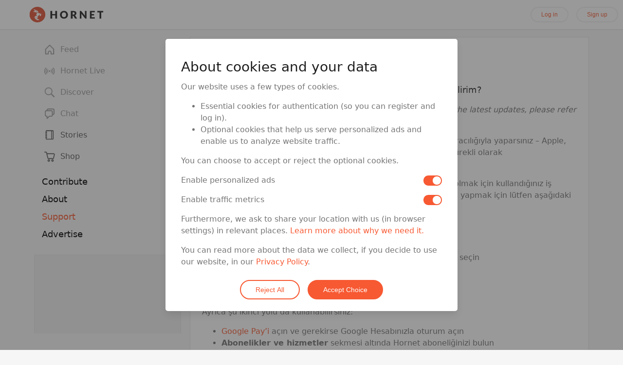

--- FILE ---
content_type: text/html; charset=utf-8
request_url: https://hornet.com/contributors/support/tr/article/how-can-i-cancel-my-premium-subscription/
body_size: 115946
content:
<!DOCTYPE html>
<html  lang="en">
<head>
    <meta charset="utf-8">
    <meta http-equiv="X-UA-Compatible" content="IE=edge">
    <meta name="viewport" content="width=device-width, initial-scale=1.0">

    <link rel="dns-prefetch" href="/" />
    <link rel="preload" href="https://d2dc5pqqtzsz5o.cloudfront.net/assets/vendor-fbce052157a25a21b81f2492fd362a57.js" as="script">
    <link rel="preload" href="https://d2dc5pqqtzsz5o.cloudfront.net/assets/hornet-be4a3d2d947dee02cc6f67a1135399ff.js" as="script">
    <link rel="preload" href="https://d2dc5pqqtzsz5o.cloudfront.net/assets/vendor-af8b9cfff496b27c5daf28d07e65c75b.css" as="style">

    <!-- remove preloading because it might take a while before user triggers the download -->
    <!-- <link rel="preload" href="https://d2dc5pqqtzsz5o.cloudfront.net/assets/hornet-633438bcb60910f950e2b8b257c2384a.css" as="style"> -->
    <link rel="preload" href="https://d2dc5pqqtzsz5o.cloudfront.net/assets/fa/css/all.min-31ea85e5481bd51e0bdb52366877c927.css" as="style">
    <link rel="preload" href="/assets/fa/webfonts/fa-brands-400.woff2" as="font" type="font/woff2" crossorigin>
    <link rel="preload" href="/assets/fa/webfonts/fa-solid-900.woff2" as="font" type="font/woff2" crossorigin>

    <link rel="icon" type="image/x-icon" href="/assets/images/favicon.ico" />

    <style>
        /* fix quirky issue */
        .galleria_slideshow {
            height: 380px;
        }

        *[id^='sp_message_container_']{
            height: 100vh !important;
            max-height: 100vh !important;
        }
    </style>

    <script type="application/ld+json">
    {
      "@context": "http://schema.org",
      "@type": "Organization",
      "name" : "Queer Networks, Inc.",
      "url": "https://hornet.com/",
      "logo": "https://hornet.com/favicon.ico",
      "sameAs" : [
        "https://www.facebook.com/hornetapp",
        "https://twitter.com/hornet"
      ]
    }
    </script>

    <link rel="preconnect" href="https://connect.facebook.net" crossorigin>
    <link rel="preconnect" href="https://www.facebook.com" crossorigin>
    <link rel="preconnect" href="https://www.google-analytics.com" crossorigin>
    <link rel="preconnect" href="https://www.googleoptimize.com" crossorigin>
    <link rel="preconnect" href="https://fonts.googleapis.com" crossorigin>
    <link rel="preconnect" href="https://www.google.com" crossorigin>
    <link rel="preconnect" href="https://www.gstatic.com" crossorigin>

    
<meta name="hornet/config/environment" content="%7B%22modulePrefix%22%3A%22hornet%22%2C%22environment%22%3A%22production%22%2C%22version%22%3A%2277.10.5%22%2C%22rootURL%22%3A%22%2F%22%2C%22locationType%22%3A%22auto%22%2C%22historySupportMiddleware%22%3Atrue%2C%22contentSecurityPolicy%22%3A%7B%22default-src%22%3A%22'self'%20hornetapp.com%20*.hornetapp.com%20hornet.com%20*.hornet.com%20hornetru.com%20*.hornetru.com%20hornetappru.com%20*.hornetappru.com%20ruhornet.com%20*.ruhornet.com%20ruhornetapp.com%20*.ruhornetapp.com%20hrntru.com%20*.hrntru.com%20static.ak.facebook.com%20s-static.ak.facebook.com%20assets.zendesk.com%20*.facebook.com%20*.googlesyndication.com%20*.doubleclick.net%20platform.twitter.com%20accounts.google.com%20apis.google.com%20vk.com%20assets.braintreegateway.com%20*.stripe.com%22%2C%22connect-src%22%3A%22*%20'unsafe-inline'%20'unsafe-eval'%20data%3A%20blob%3A%22%2C%22font-src%22%3A%22'self'%20data%3A%20maxcdn.bootstrapcdn.com%20fonts.gstatic.com%20*.fontawesome.com%20yastatic.net%22%2C%22img-src%22%3A%22'self'%20data%3A%20blob%3A%20*%22%2C%22script-src%22%3A%22*%20'unsafe-inline'%20'unsafe-eval'%20data%3A%20blob%3A%22%2C%22media-src%22%3A%22*%20'unsafe-inline'%20'unsafe-eval'%20data%3A%20blob%3A%22%2C%22style-src%22%3A%22'self'%20'unsafe-inline'%20maxcdn.bootstrapcdn.com%20fonts.googleapis.com%20cdn.jsdelivr.net%20cdn-images.mailchimp.com%20cdnjs.cloudflare.com%20api.tiles.mapbox.com%20api.mapbox.com%20platform.twitter.com%20kit-pro.fontawesome.com%20w.recruiterbox.com%20accounts.google.com%22%2C%22worker-src%22%3A%22blob%3A%20%22%2C%22child-src%22%3A%22*%20'unsafe-inline'%20'unsafe-eval'%20data%3A%20blob%3A%22%2C%22object-src%22%3A%22'none'%22%2C%22frame-src%22%3A%22'self'%20hornetapp.com%20*.hornetapp.com%20hornet.com%20*.hornet.com%20hornetru.com%20*.hornetru.com%20hornetappru.com%20*.hornetappru.com%20ruhornet.com%20*.ruhornet.com%20ruhornetapp.com%20*.ruhornetapp.com%20hrntru.com%20*.hrntru.com%20static.ak.facebook.com%20s-static.ak.facebook.com%20assets.zendesk.com%20*.facebook.com%20*.googlesyndication.com%20*.doubleclick.net%20platform.twitter.com%20accounts.google.com%20apis.google.com%20vk.com%20assets.braintreegateway.com%20*.stripe.com%20*.vimeo.com%20*.youtube.com%20*.recruiterbox.com%20api.gateway.hornet-livestage.com%20www.google.com%22%2C%22frame-ancestors%22%3A%22'none'%22%7D%2C%22EmberENV%22%3A%7B%22FEATURES%22%3A%7B%7D%2C%22EXTEND_PROTOTYPES%22%3A%7B%22Date%22%3Afalse%7D%2C%22_APPLICATION_TEMPLATE_WRAPPER%22%3Afalse%2C%22_DEFAULT_ASYNC_OBSERVERS%22%3Atrue%2C%22_JQUERY_INTEGRATION%22%3Afalse%2C%22_TEMPLATE_ONLY_GLIMMER_COMPONENTS%22%3Atrue%7D%2C%22APP%22%3A%7B%22name%22%3A%22hornet%22%2C%22version%22%3A%2277.10.5%22%7D%2C%22api%22%3A%7B%22host%22%3A%22https%3A%2F%2Fgethornet.com%22%2C%22namespace%22%3A%22api%2Fv3%22%2C%22fallbackHosts%22%3A%5B%22https%3A%2F%2Fapi.sqaces.com%22%5D%7D%2C%22auth%22%3A%7B%22facebook%22%3A%7B%22appId%22%3A%22567246033392315%22%2C%22scope%22%3A%22email%22%2C%22version%22%3A%22v2.2%22%2C%22fbxml%22%3Afalse%7D%2C%22google%22%3A%7B%22clientId%22%3A%22961342034224-a6jkkp2l9sngdl1o9bp0baniug9k115m.apps.googleusercontent.com%22%2C%22apiKey%22%3A%22961342034224-a6jkkp2l9sngdl1o9bp0baniug9k115m.apps.googleusercontent.com%22%2C%22scope%22%3A%22https%3A%2F%2Fwww.googleapis.com%2Fauth%2Fuserinfo.email%22%7D%7D%2C%22cookieDomain%22%3A%22hornet.com%22%2C%22domain%22%3A%7B%22url%22%3A%22https%3A%2F%2Fhornet.com%22%7D%2C%22event-tracking%22%3A%7B%22url%22%3A%22%2Fwebanalytics%2F%22%7D%2C%22featureFlags%22%3A%7B%22app-store-badges-on-login-signup-modal%22%3Afalse%2C%22story-index-intro-content%22%3Atrue%2C%22soft-paywall-daily-conversations-limit%22%3Atrue%2C%22soft-paywall-daily-profiles-limit%22%3Atrue%2C%22survey-monkey-trigger%22%3Afalse%2C%22google-optimize-debug-test%22%3Afalse%2C%22show-shop-in-main-menu%22%3Atrue%2C%22allow-feed-virtual-travel%22%3Afalse%2C%22cancel-account-optimization%22%3Atrue%2C%22use-firebase-dynamic-links%22%3Afalse%2C%22enable-payssion-payment-gateway%22%3Afalse%2C%22hide-iap-shop-products-in-webview%22%3Afalse%2C%22remove-iap-shop-products-in-webview%22%3Afalse%2C%22native-iap-shop-products-in-webview%22%3Afalse%2C%22switch-signup-form-on-homepage%22%3Atrue%2C%22show-spaces-on-homepage%22%3Afalse%7D%2C%22fastboot%22%3A%7B%22hostWhitelist%22%3A%5B%22hornet.com%22%2C%22hornetapp.com%22%2C%22hornetru.com%22%2C%22hornetappru.com%22%2C%22ruhornet.com%22%2C%22ruhornetapp.com%22%2C%22hrntru.com%22%2C%22gethornet.com%22%2C%22production.front.gethornet.com%22%2C%22web.hornet.com%22%2C%22web.hornetapp.com%22%2C%22www.hornet.com%22%2C%22www.hornetapp.com%22%2C%22www.hornetru.com%22%2C%22www.hornetappru.com%22%2C%22www.ruhornet.com%22%2C%22www.ruhornetapp.com%22%2C%22www.hrntru.com%22%2C%7B%7D%5D%7D%2C%22firebase%22%3A%7B%22apps%22%3A%7B%22default%22%3A%7B%22apiKey%22%3A%22AIzaSyA6kvUjbrWTwVJKEwLh851eEWzbNx-kRm0%22%2C%22authDomain%22%3A%22hornet-76175.firebaseapp.com%22%2C%22databaseURL%22%3A%22https%3A%2F%2Fhornet-76175.firebaseio.com%22%2C%22projectId%22%3A%22hornet-76175%22%2C%22storageBucket%22%3A%22hornet-76175.appspot.com%22%2C%22messagingSenderId%22%3A%22344404118766%22%2C%22appId%22%3A%221%3A344404118766%3Aweb%3Ab94cbb550ee6b4d92737ff%22%2C%22measurementId%22%3A%22G-L6Y4LH3B1S%22%7D%2C%22analytics%22%3A%7B%22apiKey%22%3A%22AIzaSyA6kvUjbrWTwVJKEwLh851eEWzbNx-kRm0%22%2C%22authDomain%22%3A%22hornet-76175.firebaseapp.com%22%2C%22databaseURL%22%3A%22https%3A%2F%2Fhornet-76175.firebaseio.com%22%2C%22projectId%22%3A%22hornet-76175%22%2C%22storageBucket%22%3A%22hornet-76175.appspot.com%22%2C%22messagingSenderId%22%3A%22344404118766%22%2C%22appId%22%3A%221%3A344404118766%3Aweb%3Ab94cbb550ee6b4d92737ff%22%2C%22measurementId%22%3A%22G-L6Y4LH3B1S%22%7D%7D%2C%22logLevel%22%3A%22silent%22%2C%22remoteConfigFetchInterval%22%3A7200000%7D%2C%22googleAnalytics%22%3A%7B%22environments%22%3A%5B%22development%22%2C%22production%22%2C%22alpha%22%5D%2C%22id%22%3A%22G-4LXQHENHXP%22%2C%22debug_mode%22%3Afalse%7D%2C%22googleOptimize%22%3A%7B%22config%22%3A%7B%22id%22%3A%22GTM-59ZGD9N%22%7D%2C%22experiments%22%3A%5B%7B%22id%22%3A%22X4oPS3erQR25FXq--Umwzg%22%2C%22name%22%3A%22alpha-cancel-account-optimization%22%2C%22featureFlag%22%3A%22cancelAccountOptimization%22%2C%22environment%22%3A%22alpha%22%2C%22variant%22%3A%221%22%7D%2C%7B%22id%22%3A%22MFyzFR1qThqtmPdROQEygw%22%2C%22name%22%3A%22production-cancel-account-optimization%22%2C%22featureFlag%22%3A%22cancelAccountOptimization%22%2C%22environment%22%3A%22production%22%2C%22variant%22%3A%221%22%7D%2C%7B%22id%22%3A%22qkiuuxLCQfO3hIYB3rYO7A%22%2C%22name%22%3A%22test-if-works-on-alpha%22%2C%22featureFlag%22%3A%22googleOptimizeDebugTest%22%2C%22environment%22%3A%22alpha%22%2C%22variant%22%3A%221%22%7D%2C%7B%22id%22%3A%22qkiuuxLCQfO3hIYB3rYO7A%22%2C%22name%22%3A%22test-if-works-on-dev%22%2C%22featureFlag%22%3A%22googleOptimizeDebugTest%22%2C%22environment%22%3A%22development%22%2C%22variant%22%3A%221%22%7D%5D%7D%2C%22gReCaptcha%22%3A%7B%22jsUrl%22%3A%22https%3A%2F%2Fwww.google.com%2Frecaptcha%2Fenterprise.js%3Frender%3Dexplicit%22%2C%22siteKey%22%3A%226Lfki8gqAAAAAF0MXVd4pMyjczsyxAdWjuF31ppS%22%2C%22enterprise%22%3Atrue%7D%2C%22intl%22%3A%7B%22locales%22%3A%5B%22af%22%2C%22af-ZA%22%2C%22ar%22%2C%22ar-SA%22%2C%22az%22%2C%22az-AZ%22%2C%22be%22%2C%22be-BY%22%2C%22bg%22%2C%22bg-BG%22%2C%22ca%22%2C%22ca-ES%22%2C%22cs%22%2C%22cs-CZ%22%2C%22da%22%2C%22da-DK%22%2C%22de%22%2C%22de-DE%22%2C%22el%22%2C%22el-GR%22%2C%22en%22%2C%22en-AU%22%2C%22en-CA%22%2C%22en-GB%22%2C%22es%22%2C%22es-ES%22%2C%22es-MX%22%2C%22fa%22%2C%22fa-IR%22%2C%22fil%22%2C%22fil-PH%22%2C%22fi%22%2C%22fi-FI%22%2C%22fr%22%2C%22fr-CA%22%2C%22fr-FR%22%2C%22he%22%2C%22he-IL%22%2C%22hi%22%2C%22hi-IN%22%2C%22hu%22%2C%22hu-HU%22%2C%22id%22%2C%22id-ID%22%2C%22it%22%2C%22it-IT%22%2C%22ja%22%2C%22ja-JP%22%2C%22ko%22%2C%22ko-KR%22%2C%22ky%22%2C%22ky-KG%22%2C%22lt%22%2C%22lt-LT%22%2C%22ms%22%2C%22ms-MY%22%2C%22nl%22%2C%22nl-NL%22%2C%22no%22%2C%22no-NO%22%2C%22pl%22%2C%22pl-PL%22%2C%22pt%22%2C%22pt-BR%22%2C%22pt-PT%22%2C%22ro%22%2C%22ro-RO%22%2C%22ru%22%2C%22ru-RU%22%2C%22sk%22%2C%22sk-SK%22%2C%22sv%22%2C%22sv-SE%22%2C%22th%22%2C%22th-TH%22%2C%22tl%22%2C%22tl-PH%22%2C%22tr%22%2C%22tr-TR%22%2C%22uk%22%2C%22uk-UA%22%2C%22vi%22%2C%22vi-VN%22%2C%22zh%22%2C%22zh-CN%22%2C%22zh-TW%22%5D%2C%22defaultLocale%22%3A%22en%22%2C%22storiesSupportedLocales%22%3A%5B%22en%22%2C%22fr%22%2C%22es%22%2C%22pt%22%2C%22th%22%2C%22zh%22%2C%22ar%22%2C%22de%22%2C%22ja%22%2C%22ko%22%2C%22ru%22%2C%22tr%22%2C%22uk%22%2C%22id%22%5D%2C%22storiesSupportedLocalesTransform%22%3A%7B%22en%22%3A%22en%22%2C%22fr%22%3A%22fr%22%2C%22es%22%3A%22es%22%2C%22pt%22%3A%22pt-pt%22%2C%22zh%22%3A%22zh-hant%22%7D%2C%22helpSupportedLocales%22%3A%5B%22en%22%2C%22fr%22%2C%22es%22%2C%22id%22%2C%22pt-br%22%2C%22de%22%2C%22ru%22%2C%22tr%22%2C%22th%22%2C%22zh-hant%22%2C%22uk%22%5D%2C%22timeAgoLocales%22%3A%5B%22ar%22%2C%22be%22%2C%22bg%22%2C%22bn_IN%22%2C%22ca%22%2C%22cs%22%2C%22da%22%2C%22de%22%2C%22el%22%2C%22es%22%2C%22eu%22%2C%22fa%22%2C%22fi%22%2C%22fr%22%2C%22gl%22%2C%22he%22%2C%22hi_IN%22%2C%22hu%22%2C%22id_ID%22%2C%22it%22%2C%22ja%22%2C%22ka%22%2C%22ko%22%2C%22ml%22%2C%22my%22%2C%22nb_NO%22%2C%22nl%22%2C%22nn_NO%22%2C%22oc%22%2C%22pl%22%2C%22pt_BR%22%2C%22ro%22%2C%22ru%22%2C%22sq%22%2C%22sr%22%2C%22sv%22%2C%22ta%22%2C%22th%22%2C%22tr%22%2C%22uk%22%2C%22vi%22%2C%22zh_CN%22%2C%22zh_TW%22%5D%7D%2C%22ipQualityScore%22%3A%7B%22scriptSrc%22%3A%22https%3A%2F%2Fwww.ipqualityscore.com%2Fapi%2Fhornet.com%[base64]%2Flearn.js%22%7D%2C%22isLocalhost%22%3Afalse%2C%22mapbox%22%3A%7B%22accessToken%22%3A%22pk.eyJ1IjoiaG9ybmV0bmV0d29ya3MiLCJhIjoiY2p5ZWZ2cDBrMDFlczNubzZpeDU1cTB0NSJ9.JPbI1psOZfPcA6ClgLJGMA%22%7D%2C%22moment%22%3A%7B%22includeLocales%22%3Afalse%7D%2C%22mqtt%22%3A%7B%22host%22%3A%22wss%3A%2F%2Fpubsub.gethornet.com%3A8084%2Fmqtt%22%7D%2C%22payssion%22%3A%7B%22payment_url%22%3A%22https%3A%2F%2Fwww.payssion.com%2Fcheckout%2Flive_d8430e85432f9651%22%7D%2C%22payssionEnabledCountries%22%3A%5B%22id%22%2C%22br%22%2C%22by%22%5D%2C%22sentry%22%3A%7B%22dsn%22%3A%22https%3A%2F%2Fef6ad00455c445439d83af3efadd386d%40sentry.io%2F1526217%22%2C%22debug%22%3Afalse%2C%22release%22%3A%2277.10.5%22%2C%22allowUrls%22%3A%5B%22https%3A%2F%2Fd2dc5pqqtzsz5o.cloudfront.net%22%5D%2C%22sampleRate%22%3A0.1%2C%22tracesSampleRate%22%3A0.01%7D%2C%22stripe%22%3A%7B%22PremiumPurchase%22%3A%7B%22publishableKey%22%3A%22pk_live_dBAn0ZWTnS90AiuNVsAZrCTn%22%7D%7D%2C%22teadsAdPageId%22%3A%2269207%22%2C%22tmgWebSdk%22%3A%7B%22credentials%22%3A%22aG9ybmV0OnNlY3JldA%3D%3D%22%2C%22webLiveUrl%22%3A%22https%3A%2F%2Fapi.gateway.hornet-live.com%2Fweb-live%2F%22%2C%22authUrl%22%3A%22https%3A%2F%2Fauth.gateway.hornet-live.com%2F%22%2C%22gatewayUrl%22%3A%22https%3A%2F%2Fapi.gateway.hornet-live.com%2F%22%2C%22rechargeUrl%22%3A%22%2Fshop%2Fcategory%2Fhoney%22%7D%2C%22tmgWebSdkRussia%22%3A%7B%22credentials%22%3A%22aG9ybmV0OnNlY3JldA%3D%3D%22%2C%22webLiveUrl%22%3A%22https%3A%2F%2Fapi.gateway.hnetwork-live.com%2Fweb-live%2F%22%2C%22authUrl%22%3A%22https%3A%2F%2Fauth.gateway.hnetwork-live.com%2F%22%2C%22gatewayUrl%22%3A%22https%3A%2F%2Fapi.gateway.hnetwork-live.com%2F%22%2C%22rechargeUrl%22%3A%22%2Fshop%2Fcategory%2Fhoney%22%7D%2C%22contentSecurityPolicyHeader%22%3A%22Content-Security-Policy-Report-Only%22%2C%22exportApplicationGlobal%22%3Afalse%7D" />
<!-- EMBER_CLI_FASTBOOT_TITLE --><script glmr="%cursor:0%"></script><!--%+b:7%-->  <meta name="ember-cli-head-start" content><!--%+b:8%-->
<title>Premium hesabımın otomatik yenilenmesini nasıl kapatabilirim? | Support | Hornet, the Queer Social Network</title>

<!--%+b:9%--><!--%+b:10%--><!--%+b:11%--><!--%+b:12%-->  <!--%+b:13%--><meta id="ember37480834" name="image" content="https://d2dc5pqqtzsz5o.cloudfront.net/assets/images/social-media-thumb-781ebab63c6e333407dc853f9d514f72.png" class="ember-view"><!--%+b:14%--><!--% %--><!--%-b:14%-->
<!--%-b:13%-->
<!--%-b:12%--><!--%+b:12%-->  <!--%+b:13%--><meta id="ember37480836" property="og:image" content="https://d2dc5pqqtzsz5o.cloudfront.net/engines-dist/hornet-community/assets/images/support-96e16e39c77abcad7b532bc6ee2ee861.jpg" class="ember-view"><!--%+b:14%--><!--% %--><!--%-b:14%-->
<!--%-b:13%-->
<!--%-b:12%--><!--%+b:12%-->  <!--%+b:13%--><meta id="ember37480838" property="og:image:url" content="https://d2dc5pqqtzsz5o.cloudfront.net/engines-dist/hornet-community/assets/images/support-96e16e39c77abcad7b532bc6ee2ee861.jpg" class="ember-view"><!--%+b:14%--><!--% %--><!--%-b:14%-->
<!--%-b:13%-->
<!--%-b:12%--><!--%+b:12%-->  <!--%+b:13%--><meta id="ember37480840" property="og:image:secure_url" content="https://d2dc5pqqtzsz5o.cloudfront.net/engines-dist/hornet-community/assets/images/support-96e16e39c77abcad7b532bc6ee2ee861.jpg" class="ember-view"><!--%+b:14%--><!--% %--><!--%-b:14%-->
<!--%-b:13%-->
<!--%-b:12%--><!--%+b:12%-->  <!--%+b:13%--><meta id="ember37480842" property="og:image:width" content="1000" class="ember-view"><!--%+b:14%--><!--% %--><!--%-b:14%-->
<!--%-b:13%-->
<!--%-b:12%--><!--%+b:12%-->  <!--%+b:13%--><meta id="ember37480844" property="og:image:height" content="500" class="ember-view"><!--%+b:14%--><!--% %--><!--%-b:14%-->
<!--%-b:13%-->
<!--%-b:12%--><!--%+b:12%-->  <!--%+b:13%--><meta id="ember37480846" property="og:type" content="website" class="ember-view"><!--%+b:14%--><!--% %--><!--%-b:14%-->
<!--%-b:13%-->
<!--%-b:12%--><!--%+b:12%-->  <!--%+b:13%--><meta id="ember37480848" property="og:title" content="Hornet Support: Resources, Solutions, &amp; Tech Assistance." class="ember-view"><!--%+b:14%--><!--% %--><!--%-b:14%-->
<!--%-b:13%-->
<!--%-b:12%--><!--%+b:12%-->  <!--%+b:13%--><meta id="ember37480850" name="twitter:title" content="Hornet Support: Resources, Solutions, &amp; Tech Assistance." class="ember-view"><!--%+b:14%--><!--% %--><!--%-b:14%-->
<!--%-b:13%-->
<!--%-b:12%--><!--%+b:12%-->  <!--%+b:13%--><meta id="ember37480852" property="og:description" content="Hornet support is here to help. Learn more about us and find resources geared to providing you with the highest level of assistance." class="ember-view"><!--%+b:14%--><!--% %--><!--%-b:14%-->
<!--%-b:13%-->
<!--%-b:12%--><!--%+b:12%-->  <!--%+b:13%--><meta id="ember37480854" name="description" content="With over 100 million users worldwide, Hornet is your go-to app for fun, engaging chat with gay men." class="ember-view"><!--%+b:14%--><!--% %--><!--%-b:14%-->
<!--%-b:13%-->
<!--%-b:12%--><!--%+b:12%-->  <!--%+b:13%--><meta id="ember37480856" property="og:url" content="https://hornet.com/contributors/support/tr/article/how-can-i-cancel-my-premium-subscription/" class="ember-view"><!--%+b:14%--><!--% %--><!--%-b:14%-->
<!--%-b:13%-->
<!--%-b:12%--><!--%+b:12%-->  <!--%+b:13%--><meta id="ember37480858" property="twitter:url" content="https://hornet.com/contributors/support/tr/article/how-can-i-cancel-my-premium-subscription/" class="ember-view"><!--%+b:14%--><!--% %--><!--%-b:14%-->
<!--%-b:13%-->
<!--%-b:12%--><!--%+b:12%-->  <!--%+b:13%--><link id="ember37480860" rel="canonical" href="https://hornet.com/contributors/support/tr/article/how-can-i-cancel-my-premium-subscription/" class="ember-view"><!--%+b:14%--><!--% %--><!--%-b:14%-->
<!--%-b:13%-->
<!--%-b:12%--><!--%+b:12%-->  <!--%+b:13%--><meta id="ember37480862" property="fb:app_id" content="567246033392315" class="ember-view"><!--%+b:14%--><!--% %--><!--%-b:14%-->
<!--%-b:13%-->
<!--%-b:12%--><!--%+b:12%-->  <!--%+b:13%--><meta id="ember37480864" property="og:locale" content="en_US" class="ember-view"><!--%+b:14%--><!--% %--><!--%-b:14%-->
<!--%-b:13%-->
<!--%-b:12%--><!--%+b:12%-->  <!--%+b:13%--><meta id="ember37480866" itemprop="publisher" content="Queer Networks, Inc." class="ember-view"><!--%+b:14%--><!--% %--><!--%-b:14%-->
<!--%-b:13%-->
<!--%-b:12%--><!--%+b:12%-->  <!--%+b:13%--><meta id="ember37480868" name="twitter:description" content="Hornet support is here to help. Learn more about us and find resources geared to providing you with the highest level of assistance." class="ember-view"><!--%+b:14%--><!--% %--><!--%-b:14%-->
<!--%-b:13%-->
<!--%-b:12%--><!--%+b:12%-->  <!--%+b:13%--><meta id="ember37480870" name="twitter:card" content="summary_large_image" class="ember-view"><!--%+b:14%--><!--% %--><!--%-b:14%-->
<!--%-b:13%-->
<!--%-b:12%--><!--%-b:11%--><!--%-b:10%--><!--%-b:9%-->

<!--%+b:9%--><!--%+b:10%--><!--%+b:11%-->  <!--%+b:12%--><!--%glmr%--><style class="js-critical-css" data-name="support">@charset "UTF-8";.column{display:block;-ms-flex-preferred-size:0;flex-basis:0;-webkit-box-flex:1;-ms-flex-positive:1;flex-grow:1;-ms-flex-negative:1;flex-shrink:1;padding:0.75rem}.columns.is-mobile>.column.is-narrow{-webkit-box-flex:0;-ms-flex:none;flex:none}.columns.is-mobile>.column.is-full{-webkit-box-flex:0;-ms-flex:none;flex:none;width:100%}.columns.is-mobile>.column.is-three-quarters{-webkit-box-flex:0;-ms-flex:none;flex:none;width:75%}.columns.is-mobile>.column.is-two-thirds{-webkit-box-flex:0;-ms-flex:none;flex:none;width:66.6666%}.columns.is-mobile>.column.is-half{-webkit-box-flex:0;-ms-flex:none;flex:none;width:50%}.columns.is-mobile>.column.is-one-third{-webkit-box-flex:0;-ms-flex:none;flex:none;width:33.3333%}.columns.is-mobile>.column.is-one-quarter{-webkit-box-flex:0;-ms-flex:none;flex:none;width:25%}.columns.is-mobile>.column.is-one-fifth{-webkit-box-flex:0;-ms-flex:none;flex:none;width:20%}.columns.is-mobile>.column.is-two-fifths{-webkit-box-flex:0;-ms-flex:none;flex:none;width:40%}.columns.is-mobile>.column.is-three-fifths{-webkit-box-flex:0;-ms-flex:none;flex:none;width:60%}.columns.is-mobile>.column.is-four-fifths{-webkit-box-flex:0;-ms-flex:none;flex:none;width:80%}.columns.is-mobile>.column.is-offset-three-quarters{margin-left:75%}.columns.is-mobile>.column.is-offset-two-thirds{margin-left:66.6666%}.columns.is-mobile>.column.is-offset-half{margin-left:50%}.columns.is-mobile>.column.is-offset-one-third{margin-left:33.3333%}.columns.is-mobile>.column.is-offset-one-quarter{margin-left:25%}.columns.is-mobile>.column.is-offset-one-fifth{margin-left:20%}.columns.is-mobile>.column.is-offset-two-fifths{margin-left:40%}.columns.is-mobile>.column.is-offset-three-fifths{margin-left:60%}.columns.is-mobile>.column.is-offset-four-fifths{margin-left:80%}.columns.is-mobile>.column.is-0{-webkit-box-flex:0;-ms-flex:none;flex:none;width:0%}.columns.is-mobile>.column.is-offset-0{margin-left:0%}.columns.is-mobile>.column.is-1{-webkit-box-flex:0;-ms-flex:none;flex:none;width:8.33333%}.columns.is-mobile>.column.is-offset-1{margin-left:8.33333%}.columns.is-mobile>.column.is-2{-webkit-box-flex:0;-ms-flex:none;flex:none;width:16.66667%}.columns.is-mobile>.column.is-offset-2{margin-left:16.66667%}.columns.is-mobile>.column.is-3{-webkit-box-flex:0;-ms-flex:none;flex:none;width:25%}.columns.is-mobile>.column.is-offset-3{margin-left:25%}.columns.is-mobile>.column.is-4{-webkit-box-flex:0;-ms-flex:none;flex:none;width:33.33333%}.columns.is-mobile>.column.is-offset-4{margin-left:33.33333%}.columns.is-mobile>.column.is-5{-webkit-box-flex:0;-ms-flex:none;flex:none;width:41.66667%}.columns.is-mobile>.column.is-offset-5{margin-left:41.66667%}.columns.is-mobile>.column.is-6{-webkit-box-flex:0;-ms-flex:none;flex:none;width:50%}.columns.is-mobile>.column.is-offset-6{margin-left:50%}.columns.is-mobile>.column.is-7{-webkit-box-flex:0;-ms-flex:none;flex:none;width:58.33333%}.columns.is-mobile>.column.is-offset-7{margin-left:58.33333%}.columns.is-mobile>.column.is-8{-webkit-box-flex:0;-ms-flex:none;flex:none;width:66.66667%}.columns.is-mobile>.column.is-offset-8{margin-left:66.66667%}.columns.is-mobile>.column.is-9{-webkit-box-flex:0;-ms-flex:none;flex:none;width:75%}.columns.is-mobile>.column.is-offset-9{margin-left:75%}.columns.is-mobile>.column.is-10{-webkit-box-flex:0;-ms-flex:none;flex:none;width:83.33333%}.columns.is-mobile>.column.is-offset-10{margin-left:83.33333%}.columns.is-mobile>.column.is-11{-webkit-box-flex:0;-ms-flex:none;flex:none;width:91.66667%}.columns.is-mobile>.column.is-offset-11{margin-left:91.66667%}.columns.is-mobile>.column.is-12{-webkit-box-flex:0;-ms-flex:none;flex:none;width:100%}.columns.is-mobile>.column.is-offset-12{margin-left:100%}@media screen and (max-width:768px){.column.is-narrow-mobile{-webkit-box-flex:0;-ms-flex:none;flex:none}.column.is-full-mobile{-webkit-box-flex:0;-ms-flex:none;flex:none;width:100%}.column.is-three-quarters-mobile{-webkit-box-flex:0;-ms-flex:none;flex:none;width:75%}.column.is-two-thirds-mobile{-webkit-box-flex:0;-ms-flex:none;flex:none;width:66.6666%}.column.is-half-mobile{-webkit-box-flex:0;-ms-flex:none;flex:none;width:50%}.column.is-one-third-mobile{-webkit-box-flex:0;-ms-flex:none;flex:none;width:33.3333%}.column.is-one-quarter-mobile{-webkit-box-flex:0;-ms-flex:none;flex:none;width:25%}.column.is-one-fifth-mobile{-webkit-box-flex:0;-ms-flex:none;flex:none;width:20%}.column.is-two-fifths-mobile{-webkit-box-flex:0;-ms-flex:none;flex:none;width:40%}.column.is-three-fifths-mobile{-webkit-box-flex:0;-ms-flex:none;flex:none;width:60%}.column.is-four-fifths-mobile{-webkit-box-flex:0;-ms-flex:none;flex:none;width:80%}.column.is-offset-three-quarters-mobile{margin-left:75%}.column.is-offset-two-thirds-mobile{margin-left:66.6666%}.column.is-offset-half-mobile{margin-left:50%}.column.is-offset-one-third-mobile{margin-left:33.3333%}.column.is-offset-one-quarter-mobile{margin-left:25%}.column.is-offset-one-fifth-mobile{margin-left:20%}.column.is-offset-two-fifths-mobile{margin-left:40%}.column.is-offset-three-fifths-mobile{margin-left:60%}.column.is-offset-four-fifths-mobile{margin-left:80%}.column.is-0-mobile{-webkit-box-flex:0;-ms-flex:none;flex:none;width:0%}.column.is-offset-0-mobile{margin-left:0%}.column.is-1-mobile{-webkit-box-flex:0;-ms-flex:none;flex:none;width:8.33333%}.column.is-offset-1-mobile{margin-left:8.33333%}.column.is-2-mobile{-webkit-box-flex:0;-ms-flex:none;flex:none;width:16.66667%}.column.is-offset-2-mobile{margin-left:16.66667%}.column.is-3-mobile{-webkit-box-flex:0;-ms-flex:none;flex:none;width:25%}.column.is-offset-3-mobile{margin-left:25%}.column.is-4-mobile{-webkit-box-flex:0;-ms-flex:none;flex:none;width:33.33333%}.column.is-offset-4-mobile{margin-left:33.33333%}.column.is-5-mobile{-webkit-box-flex:0;-ms-flex:none;flex:none;width:41.66667%}.column.is-offset-5-mobile{margin-left:41.66667%}.column.is-6-mobile{-webkit-box-flex:0;-ms-flex:none;flex:none;width:50%}.column.is-offset-6-mobile{margin-left:50%}.column.is-7-mobile{-webkit-box-flex:0;-ms-flex:none;flex:none;width:58.33333%}.column.is-offset-7-mobile{margin-left:58.33333%}.column.is-8-mobile{-webkit-box-flex:0;-ms-flex:none;flex:none;width:66.66667%}.column.is-offset-8-mobile{margin-left:66.66667%}.column.is-9-mobile{-webkit-box-flex:0;-ms-flex:none;flex:none;width:75%}.column.is-offset-9-mobile{margin-left:75%}.column.is-10-mobile{-webkit-box-flex:0;-ms-flex:none;flex:none;width:83.33333%}.column.is-offset-10-mobile{margin-left:83.33333%}.column.is-11-mobile{-webkit-box-flex:0;-ms-flex:none;flex:none;width:91.66667%}.column.is-offset-11-mobile{margin-left:91.66667%}.column.is-12-mobile{-webkit-box-flex:0;-ms-flex:none;flex:none;width:100%}.column.is-offset-12-mobile{margin-left:100%}}@media screen and (min-width:769px),print{.column.is-narrow,.column.is-narrow-tablet{-webkit-box-flex:0;-ms-flex:none;flex:none}.column.is-full,.column.is-full-tablet{-webkit-box-flex:0;-ms-flex:none;flex:none;width:100%}.column.is-three-quarters,.column.is-three-quarters-tablet{-webkit-box-flex:0;-ms-flex:none;flex:none;width:75%}.column.is-two-thirds,.column.is-two-thirds-tablet{-webkit-box-flex:0;-ms-flex:none;flex:none;width:66.6666%}.column.is-half,.column.is-half-tablet{-webkit-box-flex:0;-ms-flex:none;flex:none;width:50%}.column.is-one-third,.column.is-one-third-tablet{-webkit-box-flex:0;-ms-flex:none;flex:none;width:33.3333%}.column.is-one-quarter,.column.is-one-quarter-tablet{-webkit-box-flex:0;-ms-flex:none;flex:none;width:25%}.column.is-one-fifth,.column.is-one-fifth-tablet{-webkit-box-flex:0;-ms-flex:none;flex:none;width:20%}.column.is-two-fifths,.column.is-two-fifths-tablet{-webkit-box-flex:0;-ms-flex:none;flex:none;width:40%}.column.is-three-fifths,.column.is-three-fifths-tablet{-webkit-box-flex:0;-ms-flex:none;flex:none;width:60%}.column.is-four-fifths,.column.is-four-fifths-tablet{-webkit-box-flex:0;-ms-flex:none;flex:none;width:80%}.column.is-offset-three-quarters,.column.is-offset-three-quarters-tablet{margin-left:75%}.column.is-offset-two-thirds,.column.is-offset-two-thirds-tablet{margin-left:66.6666%}.column.is-offset-half,.column.is-offset-half-tablet{margin-left:50%}.column.is-offset-one-third,.column.is-offset-one-third-tablet{margin-left:33.3333%}.column.is-offset-one-quarter,.column.is-offset-one-quarter-tablet{margin-left:25%}.column.is-offset-one-fifth,.column.is-offset-one-fifth-tablet{margin-left:20%}.column.is-offset-two-fifths,.column.is-offset-two-fifths-tablet{margin-left:40%}.column.is-offset-three-fifths,.column.is-offset-three-fifths-tablet{margin-left:60%}.column.is-offset-four-fifths,.column.is-offset-four-fifths-tablet{margin-left:80%}.column.is-0,.column.is-0-tablet{-webkit-box-flex:0;-ms-flex:none;flex:none;width:0%}.column.is-offset-0,.column.is-offset-0-tablet{margin-left:0%}.column.is-1,.column.is-1-tablet{-webkit-box-flex:0;-ms-flex:none;flex:none;width:8.33333%}.column.is-offset-1,.column.is-offset-1-tablet{margin-left:8.33333%}.column.is-2,.column.is-2-tablet{-webkit-box-flex:0;-ms-flex:none;flex:none;width:16.66667%}.column.is-offset-2,.column.is-offset-2-tablet{margin-left:16.66667%}.column.is-3,.column.is-3-tablet{-webkit-box-flex:0;-ms-flex:none;flex:none;width:25%}.column.is-offset-3,.column.is-offset-3-tablet{margin-left:25%}.column.is-4,.column.is-4-tablet{-webkit-box-flex:0;-ms-flex:none;flex:none;width:33.33333%}.column.is-offset-4,.column.is-offset-4-tablet{margin-left:33.33333%}.column.is-5,.column.is-5-tablet{-webkit-box-flex:0;-ms-flex:none;flex:none;width:41.66667%}.column.is-offset-5,.column.is-offset-5-tablet{margin-left:41.66667%}.column.is-6,.column.is-6-tablet{-webkit-box-flex:0;-ms-flex:none;flex:none;width:50%}.column.is-offset-6,.column.is-offset-6-tablet{margin-left:50%}.column.is-7,.column.is-7-tablet{-webkit-box-flex:0;-ms-flex:none;flex:none;width:58.33333%}.column.is-offset-7,.column.is-offset-7-tablet{margin-left:58.33333%}.column.is-8,.column.is-8-tablet{-webkit-box-flex:0;-ms-flex:none;flex:none;width:66.66667%}.column.is-offset-8,.column.is-offset-8-tablet{margin-left:66.66667%}.column.is-9,.column.is-9-tablet{-webkit-box-flex:0;-ms-flex:none;flex:none;width:75%}.column.is-offset-9,.column.is-offset-9-tablet{margin-left:75%}.column.is-10,.column.is-10-tablet{-webkit-box-flex:0;-ms-flex:none;flex:none;width:83.33333%}.column.is-offset-10,.column.is-offset-10-tablet{margin-left:83.33333%}.column.is-11,.column.is-11-tablet{-webkit-box-flex:0;-ms-flex:none;flex:none;width:91.66667%}.column.is-offset-11,.column.is-offset-11-tablet{margin-left:91.66667%}.column.is-12,.column.is-12-tablet{-webkit-box-flex:0;-ms-flex:none;flex:none;width:100%}.column.is-offset-12,.column.is-offset-12-tablet{margin-left:100%}}@media screen and (max-width:1023px){.column.is-narrow-touch{-webkit-box-flex:0;-ms-flex:none;flex:none}.column.is-full-touch{-webkit-box-flex:0;-ms-flex:none;flex:none;width:100%}.column.is-three-quarters-touch{-webkit-box-flex:0;-ms-flex:none;flex:none;width:75%}.column.is-two-thirds-touch{-webkit-box-flex:0;-ms-flex:none;flex:none;width:66.6666%}.column.is-half-touch{-webkit-box-flex:0;-ms-flex:none;flex:none;width:50%}.column.is-one-third-touch{-webkit-box-flex:0;-ms-flex:none;flex:none;width:33.3333%}.column.is-one-quarter-touch{-webkit-box-flex:0;-ms-flex:none;flex:none;width:25%}.column.is-one-fifth-touch{-webkit-box-flex:0;-ms-flex:none;flex:none;width:20%}.column.is-two-fifths-touch{-webkit-box-flex:0;-ms-flex:none;flex:none;width:40%}.column.is-three-fifths-touch{-webkit-box-flex:0;-ms-flex:none;flex:none;width:60%}.column.is-four-fifths-touch{-webkit-box-flex:0;-ms-flex:none;flex:none;width:80%}.column.is-offset-three-quarters-touch{margin-left:75%}.column.is-offset-two-thirds-touch{margin-left:66.6666%}.column.is-offset-half-touch{margin-left:50%}.column.is-offset-one-third-touch{margin-left:33.3333%}.column.is-offset-one-quarter-touch{margin-left:25%}.column.is-offset-one-fifth-touch{margin-left:20%}.column.is-offset-two-fifths-touch{margin-left:40%}.column.is-offset-three-fifths-touch{margin-left:60%}.column.is-offset-four-fifths-touch{margin-left:80%}.column.is-0-touch{-webkit-box-flex:0;-ms-flex:none;flex:none;width:0%}.column.is-offset-0-touch{margin-left:0%}.column.is-1-touch{-webkit-box-flex:0;-ms-flex:none;flex:none;width:8.33333%}.column.is-offset-1-touch{margin-left:8.33333%}.column.is-2-touch{-webkit-box-flex:0;-ms-flex:none;flex:none;width:16.66667%}.column.is-offset-2-touch{margin-left:16.66667%}.column.is-3-touch{-webkit-box-flex:0;-ms-flex:none;flex:none;width:25%}.column.is-offset-3-touch{margin-left:25%}.column.is-4-touch{-webkit-box-flex:0;-ms-flex:none;flex:none;width:33.33333%}.column.is-offset-4-touch{margin-left:33.33333%}.column.is-5-touch{-webkit-box-flex:0;-ms-flex:none;flex:none;width:41.66667%}.column.is-offset-5-touch{margin-left:41.66667%}.column.is-6-touch{-webkit-box-flex:0;-ms-flex:none;flex:none;width:50%}.column.is-offset-6-touch{margin-left:50%}.column.is-7-touch{-webkit-box-flex:0;-ms-flex:none;flex:none;width:58.33333%}.column.is-offset-7-touch{margin-left:58.33333%}.column.is-8-touch{-webkit-box-flex:0;-ms-flex:none;flex:none;width:66.66667%}.column.is-offset-8-touch{margin-left:66.66667%}.column.is-9-touch{-webkit-box-flex:0;-ms-flex:none;flex:none;width:75%}.column.is-offset-9-touch{margin-left:75%}.column.is-10-touch{-webkit-box-flex:0;-ms-flex:none;flex:none;width:83.33333%}.column.is-offset-10-touch{margin-left:83.33333%}.column.is-11-touch{-webkit-box-flex:0;-ms-flex:none;flex:none;width:91.66667%}.column.is-offset-11-touch{margin-left:91.66667%}.column.is-12-touch{-webkit-box-flex:0;-ms-flex:none;flex:none;width:100%}.column.is-offset-12-touch{margin-left:100%}}@media screen and (min-width:1024px){.column.is-narrow-desktop{-webkit-box-flex:0;-ms-flex:none;flex:none}.column.is-full-desktop{-webkit-box-flex:0;-ms-flex:none;flex:none;width:100%}.column.is-three-quarters-desktop{-webkit-box-flex:0;-ms-flex:none;flex:none;width:75%}.column.is-two-thirds-desktop{-webkit-box-flex:0;-ms-flex:none;flex:none;width:66.6666%}.column.is-half-desktop{-webkit-box-flex:0;-ms-flex:none;flex:none;width:50%}.column.is-one-third-desktop{-webkit-box-flex:0;-ms-flex:none;flex:none;width:33.3333%}.column.is-one-quarter-desktop{-webkit-box-flex:0;-ms-flex:none;flex:none;width:25%}.column.is-one-fifth-desktop{-webkit-box-flex:0;-ms-flex:none;flex:none;width:20%}.column.is-two-fifths-desktop{-webkit-box-flex:0;-ms-flex:none;flex:none;width:40%}.column.is-three-fifths-desktop{-webkit-box-flex:0;-ms-flex:none;flex:none;width:60%}.column.is-four-fifths-desktop{-webkit-box-flex:0;-ms-flex:none;flex:none;width:80%}.column.is-offset-three-quarters-desktop{margin-left:75%}.column.is-offset-two-thirds-desktop{margin-left:66.6666%}.column.is-offset-half-desktop{margin-left:50%}.column.is-offset-one-third-desktop{margin-left:33.3333%}.column.is-offset-one-quarter-desktop{margin-left:25%}.column.is-offset-one-fifth-desktop{margin-left:20%}.column.is-offset-two-fifths-desktop{margin-left:40%}.column.is-offset-three-fifths-desktop{margin-left:60%}.column.is-offset-four-fifths-desktop{margin-left:80%}.column.is-0-desktop{-webkit-box-flex:0;-ms-flex:none;flex:none;width:0%}.column.is-offset-0-desktop{margin-left:0%}.column.is-1-desktop{-webkit-box-flex:0;-ms-flex:none;flex:none;width:8.33333%}.column.is-offset-1-desktop{margin-left:8.33333%}.column.is-2-desktop{-webkit-box-flex:0;-ms-flex:none;flex:none;width:16.66667%}.column.is-offset-2-desktop{margin-left:16.66667%}.column.is-3-desktop{-webkit-box-flex:0;-ms-flex:none;flex:none;width:25%}.column.is-offset-3-desktop{margin-left:25%}.column.is-4-desktop{-webkit-box-flex:0;-ms-flex:none;flex:none;width:33.33333%}.column.is-offset-4-desktop{margin-left:33.33333%}.column.is-5-desktop{-webkit-box-flex:0;-ms-flex:none;flex:none;width:41.66667%}.column.is-offset-5-desktop{margin-left:41.66667%}.column.is-6-desktop{-webkit-box-flex:0;-ms-flex:none;flex:none;width:50%}.column.is-offset-6-desktop{margin-left:50%}.column.is-7-desktop{-webkit-box-flex:0;-ms-flex:none;flex:none;width:58.33333%}.column.is-offset-7-desktop{margin-left:58.33333%}.column.is-8-desktop{-webkit-box-flex:0;-ms-flex:none;flex:none;width:66.66667%}.column.is-offset-8-desktop{margin-left:66.66667%}.column.is-9-desktop{-webkit-box-flex:0;-ms-flex:none;flex:none;width:75%}.column.is-offset-9-desktop{margin-left:75%}.column.is-10-desktop{-webkit-box-flex:0;-ms-flex:none;flex:none;width:83.33333%}.column.is-offset-10-desktop{margin-left:83.33333%}.column.is-11-desktop{-webkit-box-flex:0;-ms-flex:none;flex:none;width:91.66667%}.column.is-offset-11-desktop{margin-left:91.66667%}.column.is-12-desktop{-webkit-box-flex:0;-ms-flex:none;flex:none;width:100%}.column.is-offset-12-desktop{margin-left:100%}}@media screen and (min-width:1216px){.column.is-narrow-widescreen{-webkit-box-flex:0;-ms-flex:none;flex:none}.column.is-full-widescreen{-webkit-box-flex:0;-ms-flex:none;flex:none;width:100%}.column.is-three-quarters-widescreen{-webkit-box-flex:0;-ms-flex:none;flex:none;width:75%}.column.is-two-thirds-widescreen{-webkit-box-flex:0;-ms-flex:none;flex:none;width:66.6666%}.column.is-half-widescreen{-webkit-box-flex:0;-ms-flex:none;flex:none;width:50%}.column.is-one-third-widescreen{-webkit-box-flex:0;-ms-flex:none;flex:none;width:33.3333%}.column.is-one-quarter-widescreen{-webkit-box-flex:0;-ms-flex:none;flex:none;width:25%}.column.is-one-fifth-widescreen{-webkit-box-flex:0;-ms-flex:none;flex:none;width:20%}.column.is-two-fifths-widescreen{-webkit-box-flex:0;-ms-flex:none;flex:none;width:40%}.column.is-three-fifths-widescreen{-webkit-box-flex:0;-ms-flex:none;flex:none;width:60%}.column.is-four-fifths-widescreen{-webkit-box-flex:0;-ms-flex:none;flex:none;width:80%}.column.is-offset-three-quarters-widescreen{margin-left:75%}.column.is-offset-two-thirds-widescreen{margin-left:66.6666%}.column.is-offset-half-widescreen{margin-left:50%}.column.is-offset-one-third-widescreen{margin-left:33.3333%}.column.is-offset-one-quarter-widescreen{margin-left:25%}.column.is-offset-one-fifth-widescreen{margin-left:20%}.column.is-offset-two-fifths-widescreen{margin-left:40%}.column.is-offset-three-fifths-widescreen{margin-left:60%}.column.is-offset-four-fifths-widescreen{margin-left:80%}.column.is-0-widescreen{-webkit-box-flex:0;-ms-flex:none;flex:none;width:0%}.column.is-offset-0-widescreen{margin-left:0%}.column.is-1-widescreen{-webkit-box-flex:0;-ms-flex:none;flex:none;width:8.33333%}.column.is-offset-1-widescreen{margin-left:8.33333%}.column.is-2-widescreen{-webkit-box-flex:0;-ms-flex:none;flex:none;width:16.66667%}.column.is-offset-2-widescreen{margin-left:16.66667%}.column.is-3-widescreen{-webkit-box-flex:0;-ms-flex:none;flex:none;width:25%}.column.is-offset-3-widescreen{margin-left:25%}.column.is-4-widescreen{-webkit-box-flex:0;-ms-flex:none;flex:none;width:33.33333%}.column.is-offset-4-widescreen{margin-left:33.33333%}.column.is-5-widescreen{-webkit-box-flex:0;-ms-flex:none;flex:none;width:41.66667%}.column.is-offset-5-widescreen{margin-left:41.66667%}.column.is-6-widescreen{-webkit-box-flex:0;-ms-flex:none;flex:none;width:50%}.column.is-offset-6-widescreen{margin-left:50%}.column.is-7-widescreen{-webkit-box-flex:0;-ms-flex:none;flex:none;width:58.33333%}.column.is-offset-7-widescreen{margin-left:58.33333%}.column.is-8-widescreen{-webkit-box-flex:0;-ms-flex:none;flex:none;width:66.66667%}.column.is-offset-8-widescreen{margin-left:66.66667%}.column.is-9-widescreen{-webkit-box-flex:0;-ms-flex:none;flex:none;width:75%}.column.is-offset-9-widescreen{margin-left:75%}.column.is-10-widescreen{-webkit-box-flex:0;-ms-flex:none;flex:none;width:83.33333%}.column.is-offset-10-widescreen{margin-left:83.33333%}.column.is-11-widescreen{-webkit-box-flex:0;-ms-flex:none;flex:none;width:91.66667%}.column.is-offset-11-widescreen{margin-left:91.66667%}.column.is-12-widescreen{-webkit-box-flex:0;-ms-flex:none;flex:none;width:100%}.column.is-offset-12-widescreen{margin-left:100%}}@media screen and (min-width:1408px){.column.is-narrow-fullhd{-webkit-box-flex:0;-ms-flex:none;flex:none}.column.is-full-fullhd{-webkit-box-flex:0;-ms-flex:none;flex:none;width:100%}.column.is-three-quarters-fullhd{-webkit-box-flex:0;-ms-flex:none;flex:none;width:75%}.column.is-two-thirds-fullhd{-webkit-box-flex:0;-ms-flex:none;flex:none;width:66.6666%}.column.is-half-fullhd{-webkit-box-flex:0;-ms-flex:none;flex:none;width:50%}.column.is-one-third-fullhd{-webkit-box-flex:0;-ms-flex:none;flex:none;width:33.3333%}.column.is-one-quarter-fullhd{-webkit-box-flex:0;-ms-flex:none;flex:none;width:25%}.column.is-one-fifth-fullhd{-webkit-box-flex:0;-ms-flex:none;flex:none;width:20%}.column.is-two-fifths-fullhd{-webkit-box-flex:0;-ms-flex:none;flex:none;width:40%}.column.is-three-fifths-fullhd{-webkit-box-flex:0;-ms-flex:none;flex:none;width:60%}.column.is-four-fifths-fullhd{-webkit-box-flex:0;-ms-flex:none;flex:none;width:80%}.column.is-offset-three-quarters-fullhd{margin-left:75%}.column.is-offset-two-thirds-fullhd{margin-left:66.6666%}.column.is-offset-half-fullhd{margin-left:50%}.column.is-offset-one-third-fullhd{margin-left:33.3333%}.column.is-offset-one-quarter-fullhd{margin-left:25%}.column.is-offset-one-fifth-fullhd{margin-left:20%}.column.is-offset-two-fifths-fullhd{margin-left:40%}.column.is-offset-three-fifths-fullhd{margin-left:60%}.column.is-offset-four-fifths-fullhd{margin-left:80%}.column.is-0-fullhd{-webkit-box-flex:0;-ms-flex:none;flex:none;width:0%}.column.is-offset-0-fullhd{margin-left:0%}.column.is-1-fullhd{-webkit-box-flex:0;-ms-flex:none;flex:none;width:8.33333%}.column.is-offset-1-fullhd{margin-left:8.33333%}.column.is-2-fullhd{-webkit-box-flex:0;-ms-flex:none;flex:none;width:16.66667%}.column.is-offset-2-fullhd{margin-left:16.66667%}.column.is-3-fullhd{-webkit-box-flex:0;-ms-flex:none;flex:none;width:25%}.column.is-offset-3-fullhd{margin-left:25%}.column.is-4-fullhd{-webkit-box-flex:0;-ms-flex:none;flex:none;width:33.33333%}.column.is-offset-4-fullhd{margin-left:33.33333%}.column.is-5-fullhd{-webkit-box-flex:0;-ms-flex:none;flex:none;width:41.66667%}.column.is-offset-5-fullhd{margin-left:41.66667%}.column.is-6-fullhd{-webkit-box-flex:0;-ms-flex:none;flex:none;width:50%}.column.is-offset-6-fullhd{margin-left:50%}.column.is-7-fullhd{-webkit-box-flex:0;-ms-flex:none;flex:none;width:58.33333%}.column.is-offset-7-fullhd{margin-left:58.33333%}.column.is-8-fullhd{-webkit-box-flex:0;-ms-flex:none;flex:none;width:66.66667%}.column.is-offset-8-fullhd{margin-left:66.66667%}.column.is-9-fullhd{-webkit-box-flex:0;-ms-flex:none;flex:none;width:75%}.column.is-offset-9-fullhd{margin-left:75%}.column.is-10-fullhd{-webkit-box-flex:0;-ms-flex:none;flex:none;width:83.33333%}.column.is-offset-10-fullhd{margin-left:83.33333%}.column.is-11-fullhd{-webkit-box-flex:0;-ms-flex:none;flex:none;width:91.66667%}.column.is-offset-11-fullhd{margin-left:91.66667%}.column.is-12-fullhd{-webkit-box-flex:0;-ms-flex:none;flex:none;width:100%}.column.is-offset-12-fullhd{margin-left:100%}}.columns{margin-left:-0.75rem;margin-right:-0.75rem;margin-top:-0.75rem}.columns:last-child{margin-bottom:-0.75rem}.columns:not(:last-child){margin-bottom:calc(1.5rem - 0.75rem)}.columns.is-centered{-webkit-box-pack:center;-ms-flex-pack:center;justify-content:center}.columns.is-gapless{margin-left:0;margin-right:0;margin-top:0}.columns.is-gapless>.column{margin:0;padding:0!important}.columns.is-gapless:not(:last-child){margin-bottom:1.5rem}.columns.is-gapless:last-child{margin-bottom:0}.columns.is-mobile{display:-webkit-box;display:-ms-flexbox;display:flex}.columns.is-multiline{-ms-flex-wrap:wrap;flex-wrap:wrap}.columns.is-vcentered{-webkit-box-align:center;-ms-flex-align:center;align-items:center}@media screen and (min-width:769px),print{.columns:not(.is-desktop){display:-webkit-box;display:-ms-flexbox;display:flex}}@media screen and (min-width:1024px){.columns.is-desktop{display:-webkit-box;display:-ms-flexbox;display:flex}}.columns.is-variable{--columnGap: 0.75rem;margin-left:calc(-1 * var(--columnGap));margin-right:calc(-1 * var(--columnGap))}.columns.is-variable .column{padding-left:var(--columnGap);padding-right:var(--columnGap)}.columns.is-variable.is-0{--columnGap: 0rem}@media screen and (max-width:768px){.columns.is-variable.is-0-mobile{--columnGap: 0rem}}@media screen and (min-width:769px),print{.columns.is-variable.is-0-tablet{--columnGap: 0rem}}@media screen and (min-width:769px) and (max-width:1023px){.columns.is-variable.is-0-tablet-only{--columnGap: 0rem}}@media screen and (max-width:1023px){.columns.is-variable.is-0-touch{--columnGap: 0rem}}@media screen and (min-width:1024px){.columns.is-variable.is-0-desktop{--columnGap: 0rem}}@media screen and (min-width:1024px) and (max-width:1215px){.columns.is-variable.is-0-desktop-only{--columnGap: 0rem}}@media screen and (min-width:1216px){.columns.is-variable.is-0-widescreen{--columnGap: 0rem}}@media screen and (min-width:1216px) and (max-width:1407px){.columns.is-variable.is-0-widescreen-only{--columnGap: 0rem}}@media screen and (min-width:1408px){.columns.is-variable.is-0-fullhd{--columnGap: 0rem}}.columns.is-variable.is-1{--columnGap: 0.25rem}@media screen and (max-width:768px){.columns.is-variable.is-1-mobile{--columnGap: 0.25rem}}@media screen and (min-width:769px),print{.columns.is-variable.is-1-tablet{--columnGap: 0.25rem}}@media screen and (min-width:769px) and (max-width:1023px){.columns.is-variable.is-1-tablet-only{--columnGap: 0.25rem}}@media screen and (max-width:1023px){.columns.is-variable.is-1-touch{--columnGap: 0.25rem}}@media screen and (min-width:1024px){.columns.is-variable.is-1-desktop{--columnGap: 0.25rem}}@media screen and (min-width:1024px) and (max-width:1215px){.columns.is-variable.is-1-desktop-only{--columnGap: 0.25rem}}@media screen and (min-width:1216px){.columns.is-variable.is-1-widescreen{--columnGap: 0.25rem}}@media screen and (min-width:1216px) and (max-width:1407px){.columns.is-variable.is-1-widescreen-only{--columnGap: 0.25rem}}@media screen and (min-width:1408px){.columns.is-variable.is-1-fullhd{--columnGap: 0.25rem}}.columns.is-variable.is-2{--columnGap: 0.5rem}@media screen and (max-width:768px){.columns.is-variable.is-2-mobile{--columnGap: 0.5rem}}@media screen and (min-width:769px),print{.columns.is-variable.is-2-tablet{--columnGap: 0.5rem}}@media screen and (min-width:769px) and (max-width:1023px){.columns.is-variable.is-2-tablet-only{--columnGap: 0.5rem}}@media screen and (max-width:1023px){.columns.is-variable.is-2-touch{--columnGap: 0.5rem}}@media screen and (min-width:1024px){.columns.is-variable.is-2-desktop{--columnGap: 0.5rem}}@media screen and (min-width:1024px) and (max-width:1215px){.columns.is-variable.is-2-desktop-only{--columnGap: 0.5rem}}@media screen and (min-width:1216px){.columns.is-variable.is-2-widescreen{--columnGap: 0.5rem}}@media screen and (min-width:1216px) and (max-width:1407px){.columns.is-variable.is-2-widescreen-only{--columnGap: 0.5rem}}@media screen and (min-width:1408px){.columns.is-variable.is-2-fullhd{--columnGap: 0.5rem}}.columns.is-variable.is-3{--columnGap: 0.75rem}@media screen and (max-width:768px){.columns.is-variable.is-3-mobile{--columnGap: 0.75rem}}@media screen and (min-width:769px),print{.columns.is-variable.is-3-tablet{--columnGap: 0.75rem}}@media screen and (min-width:769px) and (max-width:1023px){.columns.is-variable.is-3-tablet-only{--columnGap: 0.75rem}}@media screen and (max-width:1023px){.columns.is-variable.is-3-touch{--columnGap: 0.75rem}}@media screen and (min-width:1024px){.columns.is-variable.is-3-desktop{--columnGap: 0.75rem}}@media screen and (min-width:1024px) and (max-width:1215px){.columns.is-variable.is-3-desktop-only{--columnGap: 0.75rem}}@media screen and (min-width:1216px){.columns.is-variable.is-3-widescreen{--columnGap: 0.75rem}}@media screen and (min-width:1216px) and (max-width:1407px){.columns.is-variable.is-3-widescreen-only{--columnGap: 0.75rem}}@media screen and (min-width:1408px){.columns.is-variable.is-3-fullhd{--columnGap: 0.75rem}}.columns.is-variable.is-4{--columnGap: 1rem}@media screen and (max-width:768px){.columns.is-variable.is-4-mobile{--columnGap: 1rem}}@media screen and (min-width:769px),print{.columns.is-variable.is-4-tablet{--columnGap: 1rem}}@media screen and (min-width:769px) and (max-width:1023px){.columns.is-variable.is-4-tablet-only{--columnGap: 1rem}}@media screen and (max-width:1023px){.columns.is-variable.is-4-touch{--columnGap: 1rem}}@media screen and (min-width:1024px){.columns.is-variable.is-4-desktop{--columnGap: 1rem}}@media screen and (min-width:1024px) and (max-width:1215px){.columns.is-variable.is-4-desktop-only{--columnGap: 1rem}}@media screen and (min-width:1216px){.columns.is-variable.is-4-widescreen{--columnGap: 1rem}}@media screen and (min-width:1216px) and (max-width:1407px){.columns.is-variable.is-4-widescreen-only{--columnGap: 1rem}}@media screen and (min-width:1408px){.columns.is-variable.is-4-fullhd{--columnGap: 1rem}}.columns.is-variable.is-5{--columnGap: 1.25rem}@media screen and (max-width:768px){.columns.is-variable.is-5-mobile{--columnGap: 1.25rem}}@media screen and (min-width:769px),print{.columns.is-variable.is-5-tablet{--columnGap: 1.25rem}}@media screen and (min-width:769px) and (max-width:1023px){.columns.is-variable.is-5-tablet-only{--columnGap: 1.25rem}}@media screen and (max-width:1023px){.columns.is-variable.is-5-touch{--columnGap: 1.25rem}}@media screen and (min-width:1024px){.columns.is-variable.is-5-desktop{--columnGap: 1.25rem}}@media screen and (min-width:1024px) and (max-width:1215px){.columns.is-variable.is-5-desktop-only{--columnGap: 1.25rem}}@media screen and (min-width:1216px){.columns.is-variable.is-5-widescreen{--columnGap: 1.25rem}}@media screen and (min-width:1216px) and (max-width:1407px){.columns.is-variable.is-5-widescreen-only{--columnGap: 1.25rem}}@media screen and (min-width:1408px){.columns.is-variable.is-5-fullhd{--columnGap: 1.25rem}}.columns.is-variable.is-6{--columnGap: 1.5rem}@media screen and (max-width:768px){.columns.is-variable.is-6-mobile{--columnGap: 1.5rem}}@media screen and (min-width:769px),print{.columns.is-variable.is-6-tablet{--columnGap: 1.5rem}}@media screen and (min-width:769px) and (max-width:1023px){.columns.is-variable.is-6-tablet-only{--columnGap: 1.5rem}}@media screen and (max-width:1023px){.columns.is-variable.is-6-touch{--columnGap: 1.5rem}}@media screen and (min-width:1024px){.columns.is-variable.is-6-desktop{--columnGap: 1.5rem}}@media screen and (min-width:1024px) and (max-width:1215px){.columns.is-variable.is-6-desktop-only{--columnGap: 1.5rem}}@media screen and (min-width:1216px){.columns.is-variable.is-6-widescreen{--columnGap: 1.5rem}}@media screen and (min-width:1216px) and (max-width:1407px){.columns.is-variable.is-6-widescreen-only{--columnGap: 1.5rem}}@media screen and (min-width:1408px){.columns.is-variable.is-6-fullhd{--columnGap: 1.5rem}}.columns.is-variable.is-7{--columnGap: 1.75rem}@media screen and (max-width:768px){.columns.is-variable.is-7-mobile{--columnGap: 1.75rem}}@media screen and (min-width:769px),print{.columns.is-variable.is-7-tablet{--columnGap: 1.75rem}}@media screen and (min-width:769px) and (max-width:1023px){.columns.is-variable.is-7-tablet-only{--columnGap: 1.75rem}}@media screen and (max-width:1023px){.columns.is-variable.is-7-touch{--columnGap: 1.75rem}}@media screen and (min-width:1024px){.columns.is-variable.is-7-desktop{--columnGap: 1.75rem}}@media screen and (min-width:1024px) and (max-width:1215px){.columns.is-variable.is-7-desktop-only{--columnGap: 1.75rem}}@media screen and (min-width:1216px){.columns.is-variable.is-7-widescreen{--columnGap: 1.75rem}}@media screen and (min-width:1216px) and (max-width:1407px){.columns.is-variable.is-7-widescreen-only{--columnGap: 1.75rem}}@media screen and (min-width:1408px){.columns.is-variable.is-7-fullhd{--columnGap: 1.75rem}}.columns.is-variable.is-8{--columnGap: 2rem}@media screen and (max-width:768px){.columns.is-variable.is-8-mobile{--columnGap: 2rem}}@media screen and (min-width:769px),print{.columns.is-variable.is-8-tablet{--columnGap: 2rem}}@media screen and (min-width:769px) and (max-width:1023px){.columns.is-variable.is-8-tablet-only{--columnGap: 2rem}}@media screen and (max-width:1023px){.columns.is-variable.is-8-touch{--columnGap: 2rem}}@media screen and (min-width:1024px){.columns.is-variable.is-8-desktop{--columnGap: 2rem}}@media screen and (min-width:1024px) and (max-width:1215px){.columns.is-variable.is-8-desktop-only{--columnGap: 2rem}}@media screen and (min-width:1216px){.columns.is-variable.is-8-widescreen{--columnGap: 2rem}}@media screen and (min-width:1216px) and (max-width:1407px){.columns.is-variable.is-8-widescreen-only{--columnGap: 2rem}}@media screen and (min-width:1408px){.columns.is-variable.is-8-fullhd{--columnGap: 2rem}}.offscreen{left:-10000px;position:absolute;top:-10000px}.invisible{visibility:hidden}.sr-only{position:absolute;width:1px;height:1px;padding:0;margin:-1px;overflow:hidden;clip:rect(0,0,0,0);border:0}@media (min-width:960px){.hide-on-desktop{display:none!important}}@media (max-width:599px){.hide-on-mobile{display:none!important}}@media (min-width:600px) and (max-width:959px){.hide-on-mobile{display:none!important}}@media (min-width:1280px){.hide-on-gt-md{display:none}}.content-center{display:-webkit-box;display:-ms-flexbox;display:flex;-webkit-box-align:center!important;-ms-flex-align:center!important;align-items:center!important;-webkit-box-pack:center!important;-ms-flex-pack:center!important;justify-content:center!important}.text-center{text-align:center;line-height:1.4}.content-flex{-webkit-box-flex:1;-ms-flex:1;flex:1;min-width:0}.hide-in-fastboot{opacity:0!important}.form{padding:8px 0}.form__item{position:relative;text-align:left}.form__item:not(.form__item--is-in-column){margin-bottom:24px}.form__item-bg{background:#f1f1f2;border-radius:6px;padding:8px 10.66667px}@media (min-width:600px){.form__item-bg{padding:8px 16px}}.form__label{display:block;font-size:12px;line-height:16px;color:#8d94a6;margin-bottom:2px}.form__input-container{display:-webkit-box;display:-ms-flexbox;display:flex;-webkit-box-align:center;-ms-flex-align:center;align-items:center}.form__input,.form__select{display:block;width:100%;color:#2b2b2b;font-family:-apple-system,system-ui,BlinkMacSystemFont,"Segoe UI",Roboto,"Helvetica Neue",Arial,sans-serif;font-size:16px;line-height:21px;-webkit-appearance:none;-moz-appearance:none;appearance:none;border:0;background:transparent;resize:none;-webkit-box-flex:1;-ms-flex:1;flex:1;padding:2px 1px}.form__input:focus,.form__select:focus{outline:1px dashed #cacaca}.form__item--has-error .form__input,.form__item--has-error .form__select{border-bottom:1px dotted #f44336}.form__input.is-resizable{resize:vertical}.form__input::-webkit-outer-spin-button,.form__select::-webkit-outer-spin-button,.form__input::-webkit-inner-spin-button,.form__select::-webkit-inner-spin-button{-webkit-appearance:none;margin:0}.form__input[type='number'],.form__select[type='number']{-moz-appearance:textfield}.form__input-append-text{padding-bottom:2px}.form__error,.form__info{display:block;color:#f44336;font-size:12px;line-height:16px;padding:0 10.66667px;margin-top:8px}@media (min-width:600px){.form__error,.form__info{padding:0 16px}}.form__info{color:#a0a0a0;overflow:hidden;text-overflow:ellipsis;margin-top:0}.form__info>*:first-child{margin-top:8px}.form__checkbox-group{display:-webkit-box;display:-ms-flexbox;display:flex;-ms-flex-wrap:wrap;flex-wrap:wrap;-webkit-box-pack:justify;-ms-flex-pack:justify;justify-content:space-between}.form__radio,.form__checkbox{opacity:0;position:absolute}.form__radio+label::after,.form__checkbox+label::after{content:none}.form__radio:checked+label::after,.form__checkbox:checked+label::after{content:''}.form__radio:checked+label::before,.form__checkbox:checked+label::before{border-color:#f75932;background:#f75932}.form__radio:focus+label::before,.form__checkbox:focus+label::before{outline:#3b99fc auto 5px}.form__radio+label::after{content:'';background-color:#fff}.form__radio:checked+label::after{background-color:#f75932}.form__radio-label,.form__checkbox-label{cursor:pointer;display:block;font-size:15px;line-height:21px;color:#8d94a6;padding-left:27px;margin-right:8px}.form__radio-label::before,.form__checkbox-label::before{content:'';display:inline-block;position:absolute;top:0;left:0;height:16px;width:16px;border:2px solid #8d94a6;border-radius:3px;-webkit-transition:background-color 200ms ease-in-out,border-color 200ms ease-in-out;transition:background-color 200ms ease-in-out,border-color 200ms ease-in-out}.form__radio-label::after,.form__checkbox-label::after{content:'';display:inline-block;position:absolute;top:5px;left:4px;height:5px;width:9px;border-left:2px solid #fff;border-bottom:2px solid #fff;-webkit-transform:rotate(-45deg);transform:rotate(-45deg)}.form__radio-label::before{border-radius:50%}.form__radio-label::after{width:10px;height:10px;top:2px;left:2px;border:3px solid #fff;background-color:#f75932;-webkit-transform:none;transform:none;border-radius:50%;-webkit-transition:background-color 200ms ease-in-out;transition:background-color 200ms ease-in-out}.form__actions{display:-webkit-box;display:-ms-flexbox;display:flex;-webkit-box-orient:vertical;-webkit-box-direction:normal;-ms-flex-direction:column;flex-direction:column;-webkit-box-align:center;-ms-flex-align:center;align-items:center}@media (min-width:600px){.form__actions{-webkit-box-orient:horizontal;-webkit-box-direction:normal;-ms-flex-direction:row;flex-direction:row;-webkit-box-pack:end;-ms-flex-pack:end;justify-content:flex-end}}.form__select{padding-right:24px}.form__select-container{display:block;max-width:100%;position:relative}.form__select-container:after{border:2px solid #f75932;border-radius:2px;border-right:0;border-top:0;content:' ';display:block;height:10px;margin-top:-10px;pointer-events:none;position:absolute;top:50%;-webkit-transform:rotate(-45deg);transform:rotate(-45deg);-webkit-transform-origin:center;transform-origin:center;width:10px;z-index:4;right:8px}.form__text{font-size:16px;font-weight:normal;line-height:1.5;margin-top:0;margin-bottom:16px;color:#757575;margin-top:0;margin-bottom:16px}.form__switch{position:relative}.form__switch input[type='checkbox']{height:0;width:0;visibility:hidden;position:absolute}.form__switch label{cursor:pointer;text-indent:-9999px;width:38px;height:21px;background:grey;display:block;border-radius:21px;position:relative}.form__switch label:after{content:'';position:absolute;top:2px;left:2px;width:17px;height:17px;background:#fff;border-radius:17px;-webkit-transition:0.3s;transition:0.3s}.form__switch input:checked+label{background:#f75932}.form__switch input:checked+label:after{left:calc(100% - 2px);-webkit-transform:translateX(-100%);transform:translateX(-100%)}.main-menu{position:relative}.main-menu.in-layout{padding:8px 16px;margin-bottom:16px;width:302px}.main-menu__items{-webkit-transition:opacity 300ms ease-in-out;transition:opacity 300ms ease-in-out;opacity:1;display:block;margin:0 0 16px 0;padding:0;list-style:none}.main-menu__items.is-fastboot{pointer-events:none;opacity:0.2;cursor:default}.main-menu__items>li{position:relative}@media (max-width:959px){.main-menu.is-guest .main-menu__items{display:none}}.main-menu__item-link{display:-webkit-box;display:-ms-flexbox;display:flex;-webkit-box-align:center;-ms-flex-align:center;align-items:center;position:relative;color:#5a5a5a;font-weight:400;line-height:36px;height:36px;text-decoration:none;margin-bottom:8px}.main-menu__item-link span{display:block;-webkit-box-flex:1;-ms-flex:1;flex:1;white-space:nowrap;text-overflow:ellipsis;overflow:hidden}.main-menu__item-link>span:first-child{-webkit-box-flex:0;-ms-flex:0;flex:0;width:32px;min-width:32px;display:-webkit-box;display:-ms-flexbox;display:flex;-webkit-box-align:center;-ms-flex-align:center;align-items:center;-webkit-box-pack:center;-ms-flex-pack:center;justify-content:center;margin-right:6px}.main-menu__item-link img{display:block;height:22px}.main-menu__item-link img.vls{height:15px}.main-menu__item-link.main-menu__item-link--groups img{height:auto;width:22px}.main-menu__item-link.active{color:#000;font-weight:500}.main-menu__item-link:active,.main-menu__item-link:focus{text-decoration:none;color:#f75932}.main-menu__item-image-badge{position:absolute;z-index:1;background:#f75932;border-radius:50%;border:1px solid #fff;display:block;width:12px;height:12px;color:#fff;text-align:center;overflow:hidden;top:4px;right:auto;left:10px}.main-menu__item-badge{position:absolute;z-index:1;top:8px;right:0;background:#f75932;border-radius:20px;display:block;font-size:12px;font-weight:400;min-width:20px;padding:0 5px;height:20px;line-height:20px;color:#fff;text-align:center;overflow:hidden;opacity:0;-webkit-transition:opacity 300ms ease-in-out;transition:opacity 300ms ease-in-out}.main-menu__item-badge.is-visible{opacity:1}.main-menu__item-badge.is-text{padding:0 10px}.main-menu__item,.main-menu__heading{display:-webkit-box;display:-ms-flexbox;display:flex;-webkit-box-align:center;-ms-flex-align:center;align-items:center;font-weight:400;font-size:18px;min-height:36px;line-height:24px;color:#000;text-decoration:none}.main-menu__item.active,.main-menu__item:hover,.main-menu__heading:hover,.main-menu__item:focus,.main-menu__heading:focus{color:#f75932}.main-menu__item.main-menu__item--smaller,.main-menu__item--smaller.main-menu__heading{font-size:14px;height:28px;line-height:28px;color:#8f8f8f}.main-menu__item.main-menu__item--smaller:hover,.main-menu__item--smaller.main-menu__heading:hover,.main-menu__item.main-menu__item--smaller:focus,.main-menu__item--smaller.main-menu__heading:focus{color:#f75932}.main-menu__heading{color:#f75932;margin-bottom:5px}.main-menu__spacer{margin:20px 0 15px;height:0;border:0;border-bottom:1px solid rgba(151,151,151,0.39)}.main-menu.in-layout .main-menu__spacer{margin:10px 0 10px}.main-menu__overlay{width:100%;height:100%;position:absolute;top:0;left:0;right:0;bottom:0;z-index:2;cursor:pointer;background:#f6f6f6;opacity:0.43}.main-menu__app-badges{width:auto;height:33px}.main-menu__app-badges .app-store-badges__badge{width:auto;height:33px}.main-menu__app-cta-title{font-size:16px;font-weight:normal;line-height:21px}.main-content-no-aside-layout{-webkit-box-flex:1;-ms-flex:1;flex:1;max-width:100%;display:-webkit-box;display:-ms-flexbox;display:flex;padding:16px 0}.main-content-no-aside-layout__main{-webkit-box-flex:1;-ms-flex:1;flex:1;max-width:100%;position:relative}@media (min-width:960px){.main-content-no-aside-layout__main{-webkit-box-flex:0;-ms-flex:0 0 auto;flex:0 0 auto;width:820px;min-width:820px}}.corporate-footer{width:100%;color:#a0a0a0;font-size:12px;line-height:20px}.corporate-footer a{color:#a0a0a0}.corporate-footer a:hover,.corporate-footer a.active{color:#f75932}.corporate-footer__line1{background:#2b2f32;padding:8px}@media (min-width:600px){.corporate-footer__line1{height:75px}}.corporate-footer__line2{background:#262a2d;padding:8px}@media (min-width:600px){.corporate-footer__line2{height:70px}}.corporate-footer__line-wrapper{max-width:100%;width:100%;height:100%;display:-webkit-box;display:-ms-flexbox;display:flex;-webkit-box-align:center;-ms-flex-align:center;align-items:center;-webkit-box-pack:justify;-ms-flex-pack:justify;justify-content:space-between;-webkit-box-orient:vertical;-webkit-box-direction:normal;-ms-flex-direction:column;flex-direction:column}@media (min-width:600px){.corporate-footer__line-wrapper{margin:0 auto;width:auto}}@media (min-width:600px) and (max-width:959px){.corporate-footer__line-wrapper{max-width:580px}}@media (min-width:960px) and (max-width:1279px){.corporate-footer__line-wrapper{max-width:940px}}@media (min-width:1280px){.corporate-footer__line-wrapper{max-width:1260px}}@media (min-width:600px){.corporate-footer__line-wrapper{-webkit-box-orient:horizontal;-webkit-box-direction:normal;-ms-flex-direction:row;flex-direction:row}}.corporate-footer__copyright{-webkit-box-flex:1;-ms-flex:1 1 auto;flex:1 1 auto}@media (max-width:599px){.corporate-footer__copyright{margin-bottom:8px}}.corporate-footer__footer-links{-webkit-box-flex:1;-ms-flex:1 1 auto;flex:1 1 auto}.corporate-footer__footer-links ul{list-style:none;margin:0 auto;padding:0;display:-webkit-box;display:-ms-flexbox;display:flex;-ms-flex-wrap:wrap;flex-wrap:wrap;-webkit-box-pack:center;-ms-flex-pack:center;justify-content:center}@media (min-width:600px){.corporate-footer__footer-links ul{-webkit-box-pack:end;-ms-flex-pack:end;justify-content:flex-end}}.corporate-footer__footer-links ul li a{font-size:12px;font-weight:500;text-transform:uppercase;margin-bottom:0;padding:0 10.66667px;margin:0;border-right:1px solid #595a5c;white-space:nowrap}.corporate-footer__footer-links ul li:last-child a{border-right:0}.corporate-footer__app-store-badges .app-store-badges a:first-child img{margin-right:10.66667px}.corporate-footer__app-store-badges .app-store-badges__badge{width:100px;height:auto}.corporate-footer__social-links .social-icon__icon{background:transparent!important;color:#a0a0a0!important}.icon-button{display:inline-block;width:44px;min-width:44px;height:44px;color:#2b2b2b;background:transparent;border-radius:44px;border:0;text-align:center;position:relative;margin-bottom:12px;padding:0;outline:none;font-size:18px;cursor:pointer}.icon-button.icon-button--primary{background:#f75932;color:#fff}.icon-button.icon-button--primary.icon-button--disabled{border-color:#f2f2f2!important;background:#f2f2f2!important}.icon-button.icon-button--disabled{color:#a5afb8!important;cursor:default;pointer-events:none}.icon-button:last-child{margin-bottom:0}.icon-button img{display:block;width:auto;height:20px;margin:0 auto 0;position:relative;top:1px}.icon-button>i{position:relative;top:1px}.text-button{display:-webkit-inline-box;display:-ms-inline-flexbox;display:inline-flex;-webkit-box-align:center;-ms-flex-align:center;align-items:center;-webkit-box-pack:center;-ms-flex-pack:center;justify-content:center;border-radius:40px;height:40px;min-height:40px;line-height:34px;max-width:100%;padding-left:30px;padding-right:30px;outline:none;background:#fff;border:2px solid #f75932;color:#f75932;cursor:pointer;text-overflow:ellipsis;overflow:hidden;white-space:nowrap;font-size:14px;font-weight:500;-webkit-transition:all 250ms ease-in-out;transition:all 250ms ease-in-out}.text-button:hover,.text-button:focus{background:#f75932;color:#fff;border:2px solid #f75932}.text-button.text-button--capitalized{text-transform:capitalize}.text-button.text-button--fill{background-color:#f75932;color:white}.text-button.text-button--fill:hover,.text-button.text-button--fill:focus{background-color:#fff;color:#f75932}.text-button.text-button--disabled{border-color:#f2f2f2!important;background:#f2f2f2!important;color:#a5afb8!important;cursor:default;pointer-events:none}.text-button.text-button--disabled:hover,.text-button.text-button--disabled:focus{border-color:#f2f2f2!important;background:#f2f2f2!important;color:#a5afb8!important}.text-button.text-button--faded{border-color:#f2f2f2;background:#fff;color:#8f8f8f}.text-button.text-button--faded:hover,.text-button.text-button--faded:focus{border-color:#f75932;background:#fff;color:#f75932}.text-button.text-button--dark{border-color:#1b1b1b;background:#fff;color:#1b1b1b}.text-button.text-button--dark:hover,.text-button.text-button--dark:focus{border-color:#f75932;background:#fff;color:#f75932}.text-button.text-button--gray-outline-dark-text{border:2px solid #f0f0f0;background:#fff;color:#1b1b1b;font-weight:400!important}.text-button.text-button--gray-outline-dark-text:hover,.text-button.text-button--gray-outline-dark-text:focus{border-color:#f75932;background:#fff;color:#f75932;font-weight:400!important}.text-button.text-button--no-ink{border-color:transparent;background:transparent;color:#f75932;font-weight:500}.text-button.text-button--no-ink:hover,.text-button.text-button--no-ink:focus{border-color:transparent;background:transparent;color:#f75932;font-weight:500}.text-button.text-button--faded-outline{border:2px solid #f0f0f0;background:#fff;color:#f75932;font-weight:500}.text-button.text-button--faded-outline:hover,.text-button.text-button--faded-outline:focus{border:2px solid #f75932;background:#fff;color:#f75932;font-weight:500}.text-button.text-button--inverse{border:2px solid #fff;background:#f75932;color:#fff;font-weight:500}.text-button.text-button--inverse:hover,.text-button.text-button--inverse:focus{border:2px solid #fff;background:#fff;color:#f75932;font-weight:500}.text-button.text-button--small{font-size:12px;font-weight:400;min-height:32px;height:32px;line-height:27px;padding-left:20px;padding-right:20px}.text-button.text-button--large{font-size:16px;font-weight:700;height:48px;min-width:48px;line-height:42px}.text-button+.text-button{margin-top:16px}@media (min-width:600px){.text-button+.text-button{margin-left:16px;margin-top:0}}.modal{-webkit-box-align:center;-ms-flex-align:center;align-items:center;display:none;-webkit-box-orient:vertical;-webkit-box-direction:normal;-ms-flex-direction:column;flex-direction:column;-webkit-box-pack:center;-ms-flex-pack:center;justify-content:center;overflow:hidden;position:fixed;z-index:400;bottom:0;left:0;right:0;top:0}.modal.modal--active{display:-webkit-box;display:-ms-flexbox;display:flex}.modal,.modal *{-webkit-box-sizing:border-box;box-sizing:border-box}.modal__content{display:-webkit-box;display:-ms-flexbox;display:flex;-webkit-box-orient:vertical;-webkit-box-direction:normal;-ms-flex-direction:column;flex-direction:column;margin:16px;padding:40px 0 24px;max-height:calc(100vh - 160px);max-width:calc(100vw - 40px);position:relative;min-width:200px;background-color:#fff;border-radius:5px;-webkit-box-shadow:0 0.5em 1em -0.125em rgba(10,10,10,0.1),0 0 0 1px rgba(10,10,10,0.02);box-shadow:0 0.5em 1em -0.125em rgba(10,10,10,0.1),0 0 0 1px rgba(10,10,10,0.02)}@media (min-width:600px){.modal__content{max-width:600px;min-width:500px}.modal--dialogue .modal__content{width:auto;max-width:440px;min-width:320px}}.modal--fullscreen .modal__content{margin:0}@media (max-width:599px){.modal--fullscreen .modal__content{-webkit-box-flex:1;-ms-flex:1;flex:1;width:100%;max-width:none;height:100%;max-height:none}}.modal--custom .modal__content{padding:0}.modal__box{-webkit-box-flex:1;-ms-flex:1;flex:1;overflow:auto;color:#4a4a4a;display:-webkit-box;display:-ms-flexbox;display:flex;-webkit-box-orient:vertical;-webkit-box-direction:normal;-ms-flex-direction:column;flex-direction:column;padding:0 16px;max-width:100%;overflow-x:hidden}.modal--dialogue .modal__box{text-align:center}@media (min-width:600px){.modal__box{padding:0 32px}}.modal--custom .modal__box{padding:0}@media (min-width:600px){.modal--custom .modal__box{padding:0}}.modal__actions{-webkit-box-align:center;-ms-flex-align:center;align-items:center;display:-webkit-box;display:-ms-flexbox;display:flex;-webkit-box-orient:vertical;-webkit-box-direction:normal;-ms-flex-direction:column;flex-direction:column;-webkit-box-pack:center;-ms-flex-pack:center;justify-content:center;padding:24px 16px 0}.modal--no-actions .modal__actions{display:none}@media (min-width:600px){.modal__actions{-webkit-box-orient:horizontal;-webkit-box-direction:normal;-ms-flex-direction:row;flex-direction:row}}.modal__top-image{display:block;position:relative;margin:16px auto}.modal__text{font-size:16px;font-weight:normal;line-height:1.5;margin-top:0;margin-bottom:16px;color:#757575}.modal__text a{text-decoration:none}.modal__title{font-size:28px;font-weight:bold;line-height:1.25;margin-top:0;margin-bottom:12px;color:#1d1d1d;font-weight:500}@media (max-width:599px){.modal__title{font-size:24px}}.modal__title.modal__title--smaller,.modal__title--smaller.honey-modal__title{font-size:21px;font-weight:500;line-height:1.33;margin-top:0;margin-bottom:8px;color:#1d1d1d}.modal__subtitle{font-size:21px;font-weight:500;line-height:1.33;margin-top:0;margin-bottom:8px;color:#1d1d1d;font-weight:500}.modal__overflow-content{overflow:auto}.close-icon{width:26px;height:26px;line-height:22px;text-align:center;display:inline-block;border-radius:100%;background:#fafafa;color:#f75932;font-size:14px;cursor:pointer;-webkit-user-select:none;-moz-user-select:none;-ms-user-select:none;user-select:none;border:0;display:-webkit-box;display:-ms-flexbox;display:flex;-webkit-box-align:center;-ms-flex-align:center;align-items:center;-webkit-box-pack:center;-ms-flex-pack:center;justify-content:center}.close-icon:hover,.close-icon:focus{background:#f0f0f0}.close-icon.close-icon--closes-modal{position:absolute;top:8px;right:8px;z-index:10}.close-icon.close-icon--disabled{pointer-events:none;opacity:0.5}.ad-unit{margin-bottom:24px;display:none}.ad-unit.is-embedded{margin-bottom:0}.ad-unit.is-scrolling{margin-top:4px}.ad-unit.is-centered{margin-left:auto;margin-right:auto}@media (min-width:1280px){.ad-unit.is-desktop{display:block}}@media (min-width:960px){.ad-unit.is-tablet{display:block}}.ad-unit.is-mobile{display:block}@media (max-width:959px){.ad-unit.is-mobileOnly{display:block}}.ad-unit__container{min-width:302px;border:solid 1px #e5e5e5;padding:0;text-align:center;background:#d8d8d8;overflow:hidden}.ad-unit.is-embedded .ad-unit__container{border:0;min-width:300px}@media (min-width:960px){.ad-unit.is-embedded .ad-unit__container{border-bottom:solid 1px #f2f2f2}}.ad-unit__container.is-initd{background:#eee}.ad-unit__remove-ads{margin:auto;text-align:right;width:100%;background:#fff}.ad-unit__remove-ads-button{color:#aaaaaa;font-weight:normal;margin:0 0 0 auto;text-transform:none;background:#fff;border:0;font-size:14px;line-height:25px;display:-webkit-box;display:-ms-flexbox;display:flex;-webkit-box-orient:horizontal;-webkit-box-direction:normal;-ms-flex-direction:row;flex-direction:row;-ms-flex-line-pack:center;align-content:center;-webkit-box-align:center;-ms-flex-align:center;align-items:center;padding:8px 6px;outline:none;cursor:pointer;padding-left:38px;position:relative}.ad-unit__remove-ads-button .premium-crown-icon{position:absolute;top:6px;left:6px;display:block;height:25px}.ad-unit__debug-name{text-align:center;font-size:18px;font-weight:500;color:#8f8f8f;display:-webkit-box;display:-ms-flexbox;display:flex;height:100%;width:100%;-webkit-box-align:center;-ms-flex-align:center;align-items:center;-webkit-box-pack:center;-ms-flex-pack:center;justify-content:center}.app-download-cta{background:#fff;border:1px solid #e5e5e5;padding:20px;margin-bottom:24px;width:302px;padding:20px 0}.app-download-cta.app-download-cta--soft-paywall,.app-download-cta--soft-paywall.signup-for-stories-cta{width:100%;border:none;padding:0 16px}.app-download-cta.app-download-cta--soft-paywall.soft-paywall--v7-audio,.app-download-cta--soft-paywall.soft-paywall--v7-audio.signup-for-stories-cta,.app-download-cta.app-download-cta--soft-paywall.soft-paywall--v7-video,.app-download-cta--soft-paywall.soft-paywall--v7-video.signup-for-stories-cta{padding:0;border-top-left-radius:5px;border-top-right-radius:5px;overflow:hidden}.app-download-cta.app-download-cta--is-premium,.app-download-cta--is-premium.signup-for-stories-cta{padding-top:0}.app-download-cta__image{width:300px;height:160px;margin:0 auto 8px;background:url("https://d2dc5pqqtzsz5o.cloudfront.net/assets/images/app-download-cta-1-a2b280c240f6531bd8227f7489c06bd3.jpg") no-repeat top center;background-size:100% 100%}.app-download-cta--is-premium .app-download-cta__image,.app-download-cta--is-premium .signup-for-stories-cta__image{width:300px;height:200px;background:url("https://d2dc5pqqtzsz5o.cloudfront.net/assets/images/premium-app-download-cta-4506619f041413a8625f0e6042cc0249.jpg") no-repeat top center;background-size:100% 100%;margin-bottom:16px}.app-download-cta__heading{font-size:21px;line-height:25px;font-weight:700;color:#313131;max-width:260px;margin:0 auto 16px;text-align:center}.app-download-cta--soft-paywall .app-download-cta__heading,.app-download-cta--soft-paywall .signup-for-stories-cta__heading{max-width:none;font-weight:400;margin-bottom:8px}@media (min-width:600px){.app-download-cta--soft-paywall .app-download-cta__heading,.app-download-cta--soft-paywall .signup-for-stories-cta__heading{font-size:24px;line-height:30px}}.app-download-cta__text{font-size:14px;line-height:20px;color:#8f8f8f;margin:0 auto 16px;text-align:center;max-width:230px}.app-download-cta--soft-paywall .app-download-cta__text,.app-download-cta--soft-paywall .signup-for-stories-cta__text{max-width:none;color:#696969;font-size:16px;line-height:24px}@media (min-width:600px){.app-download-cta--soft-paywall .app-download-cta__text,.app-download-cta--soft-paywall .signup-for-stories-cta__text{margin-bottom:24px}}.app-download-cta__cta{font-size:16px;line-height:20px;font-weight:500;color:#313131;text-align:center;max-width:260px;margin:0 auto 16px}.app-download-cta__badges{margin:0 auto;max-width:260px!important;margin-bottom:0}@media (min-width:600px){.app-download-cta--soft-paywall .app-download-cta__badges{max-width:330px!important;height:50px}.app-download-cta--soft-paywall .app-download-cta__badges .app-store-badges__badge{height:50px;width:auto}}.app-store-badges{display:-webkit-box;display:-ms-flexbox;display:flex;-webkit-box-pack:justify;-ms-flex-pack:justify;justify-content:space-between;-webkit-box-align:center;-ms-flex-align:center;align-items:center;max-width:290px;cursor:pointer;height:40px}.app-store-badges__badge{display:block;height:40px;width:auto}.backdrop{bottom:0;left:0;position:fixed;right:0;top:0;-webkit-transition:opacity 450ms;transition:opacity 450ms;opacity:0.48;background:#2b2b2b}.content-placeholder{display:inline-block;background:#f6f7f8;height:inherit;position:relative}.community-badge{display:inline-block;width:26px;height:26px;margin-bottom:5px}.community-badge.community-badge--text-only{width:auto;height:24px}.community-badge__link{display:block}.community-badge--text-only .community-badge__link{height:24px;line-height:14px;color:#fff;font-size:12px;border-radius:12px;background:#f75932;padding:5px 10px;text-decoration:none}.community-badge__image{display:block;width:26px;height:26px}.disclaimer{font-size:14px;font-weight:normal;line-height:1.5;margin-top:0;margin-bottom:8px;color:#8f8f8f;position:relative;border-radius:4px;border:2px solid #f75932;background:#fff;color:#f75932;padding:10.66667px 16px;display:-webkit-box;display:-ms-flexbox;display:flex;-webkit-box-orient:horizontal;-webkit-box-direction:normal;-ms-flex-direction:row;flex-direction:row;-ms-flex-wrap:nowrap;flex-wrap:nowrap;-webkit-box-pack:start;-ms-flex-pack:start;justify-content:flex-start;-webkit-box-align:start;-ms-flex-align:start;align-items:flex-start;text-align:left}.disclaimer a{color:#f75932;font-weight:500;text-decoration:underline}.disclaimer.disclaimer--mtr{margin-top:16px}.disclaimer.disclaimer--mbr{margin-bottom:16px}.disclaimer__icon{font-size:32px}.disclaimer__icon:not(:empty){margin-right:16px}.disclaimer__content p{margin-top:0}.disclaimer__content p:last-child{margin-bottom:0}.divider{display:block;margin:0;border-top:1px solid #e5e5e5}.divider.divider--spacer{margin:32px auto}.premium-crown-icon{font-size:12px}.premium-crown-icon .fa-circle{color:#f5a623}.premium-crown-icon .fa-crown{color:#fff}.user-avatar__image{border-radius:100%;display:block;font-size:10px}.side-box{background:#fff;border:1px solid #e5e5e5;padding:24px 16px;margin-bottom:24px;width:302px}.spinner.spinner--circular{display:block;position:relative;margin:0 auto}.spinner.spinner--circular.spinner--default-size{font-size:40px;width:2em;height:2em;padding:0.5em}.spinner.spinner--circular.spinner--default-size span{border-width:0.04em}.spinner.spinner--circular.spinner--size-logo{width:70px;height:70px;padding:10px}.spinner.spinner--circular.spinner--size-logo span{display:none}.spinner.spinner--circular.spinner--size-small{font-size:24px;width:1.5em;height:1.5em;padding:0.25em}.spinner.spinner--circular.spinner--size-small span{width:0.93em;height:0.93em;border-width:0.05em}.spinner.spinner--circular.spinner--size-none{font-size:inherit;width:1em;height:1em;padding:0;margin:0}.spinner.spinner--circular.spinner--size-none span{border-width:0.05em}.spinner.spinner--circular.spinner--hide{display:none}.spinner.spinner--circular span{-webkit-box-sizing:border-box;box-sizing:border-box;display:block;position:absolute;border-radius:50%;-webkit-animation:lds-ring 1.2s linear infinite;animation:lds-ring 1.2s linear infinite;border:0.04em solid #f75932;border-color:#f75932 transparent transparent transparent;width:1em;height:1em}.spinner.spinner--circular.spinner--style-inverse span{border:0.04em solid #fff;border-color:#fff transparent transparent transparent}.spinner.spinner--circular span:nth-child(1){-webkit-animation-delay:-0.3s;animation-delay:-0.3s}.spinner.spinner--linear{width:100%;height:5px;background:#f6f6f6}.spinner.spinner--linear:after{content:'';display:block;width:100%;height:5px;position:absolute;top:0;left:0;background:#f75932;opacity:0;-webkit-animation:spinner-fade 2s infinite cubic-bezier(0.2,0.68,0.18,1.08);animation:spinner-fade 2s infinite cubic-bezier(0.2,0.68,0.18,1.08)}.spinner.spinner--linear.spinner--hide{display:none}.spinner__logo{-webkit-animation:spin 2s infinite cubic-bezier(0.2,0.68,0.18,1.08) 1s;animation:spin 2s infinite cubic-bezier(0.2,0.68,0.18,1.08) 1s}@-webkit-keyframes spinner-fade{0%{opacity:0}50%{opacity:1}100%{opacity:0}}@keyframes spinner-fade{0%{opacity:0}50%{opacity:1}100%{opacity:0}}@-webkit-keyframes lds-ring{0%{-webkit-transform:rotate(0deg);transform:rotate(0deg)}100%{-webkit-transform:rotate(360deg);transform:rotate(360deg)}}@keyframes lds-ring{0%{-webkit-transform:rotate(0deg);transform:rotate(0deg)}100%{-webkit-transform:rotate(360deg);transform:rotate(360deg)}}@-webkit-keyframes spin{100%{-webkit-transform:rotate(360deg);transform:rotate(360deg)}}@keyframes spin{100%{-webkit-transform:rotate(360deg);transform:rotate(360deg)}}.follow-hornet__heading{font-size:18px;line-height:21px;font-weight:400;color:#000;margin-bottom:16px}.tos-links{padding:0 16px}.tos-links__item{display:block;font-weight:400;text-decoration:none;font-size:14px;height:28px;line-height:28px;color:#8f8f8f}.tos-links__item:hover,.tos-links__item:focus{color:#f75932}.social-icons{-webkit-transition:opacity 250ms ease-in-out;transition:opacity 250ms ease-in-out;opacity:1;height:34px}.social-icons.social-icons--hidden{opacity:0}.social-icon__icon{position:relative;display:inline-block;font-style:normal;font-weight:normal;line-height:1;-webkit-font-smoothing:antialiased;-moz-osx-font-smoothing:grayscale;font-size:20px;color:#fff}.social-icon__icon.social-icon__icon--facebook{background-color:#3b5998}.social-icon__icon.social-icon__icon--twitter{background-color:#55acee}.social-icon__icon.social-icon__icon--instagram{background-color:#e4405f}.social-icon__icon.social-icon__icon--youtube{background-color:#e02a20}.social-icon__icon.social-icon__icon--tumblr{background-color:#45556c}.social-icon--no-box .social-icon__icon{background-color:transparent!important;color:#313131!important}.social-icon{width:34px;height:34px;display:inline-block;margin-right:6px}.social-icon:last-child{margin-right:0}.social-icon__link{text-decoration:none}.social-icon__icon{display:block;width:34px;height:34px;border-radius:3px;text-align:center;color:#fff!important;font-size:18px;padding:8px}.grecaptcha-badge{display:none!important}html{height:100%}body{min-height:100%;font-family:-apple-system,system-ui,BlinkMacSystemFont,"Segoe UI",Roboto,"Helvetica Neue",Arial,sans-serif;padding:0;-webkit-box-sizing:border-box;box-sizing:border-box;color:#2b2b2b;background:#f6f6f6;margin:0;display:-webkit-box;display:-ms-flexbox;display:flex;-webkit-box-orient:vertical;-webkit-box-direction:normal;-ms-flex-direction:column;flex-direction:column;-webkit-box-align:stretch;-ms-flex-align:stretch;align-items:stretch;-webkit-box-pack:stretch;-ms-flex-pack:stretch;justify-content:stretch}body *{-webkit-box-sizing:border-box;box-sizing:border-box}a{color:#f75932;text-decoration:none}.app-container{background:#f6f6f6;-webkit-box-flex:1;-ms-flex:1;flex:1;max-width:100%;display:-webkit-box;display:-ms-flexbox;display:flex;-webkit-box-orient:vertical;-webkit-box-direction:normal;-ms-flex-direction:column;flex-direction:column;-webkit-box-align:stretch;-ms-flex-align:stretch;align-items:stretch;-webkit-box-pack:stretch;-ms-flex-pack:stretch;justify-content:stretch;margin-top:60px}@media (max-width:599px){@supports (padding-bottom:constant(safe-area-inset-bottom)){.app-container{--safe-area-inset-bottom: constant(safe-area-inset-bottom);padding-bottom:calc(var(--safe-area-inset-bottom) + 50px)}}@supports (padding-bottom:env(safe-area-inset-bottom)){.app-container{--safe-area-inset-bottom: env(safe-area-inset-bottom);padding-bottom:calc(var(--safe-area-inset-bottom) + 50px)}}}.app-container.is-fullscreen{max-height:calc(100% - 60px)}.app-container.is-in-app{margin-top:0}@media (max-width:599px){@supports (padding-bottom:constant(safe-area-inset-bottom)){.app-container.is-in-app{--safe-area-inset-bottom: constant(safe-area-inset-bottom);padding-bottom:calc(var(--safe-area-inset-bottom) + 0)}}@supports (padding-bottom:env(safe-area-inset-bottom)){.app-container.is-in-app{--safe-area-inset-bottom: env(safe-area-inset-bottom);padding-bottom:calc(var(--safe-area-inset-bottom) + 0)}}}.app-container.is-in-app.is-fullscreen{max-height:100%}@media (max-width:599px){.app-container.has-footer{padding-bottom:0}}.app-container__content{display:-webkit-box;display:-ms-flexbox;display:flex;-webkit-box-flex:1;-ms-flex:1;flex:1;max-width:100%}.app-container__content.is-container{max-width:100%;width:100%}@media (min-width:600px){.app-container__content.is-container{margin:0 auto;width:auto}}@media (min-width:600px) and (max-width:959px){.app-container__content.is-container{max-width:580px}}@media (min-width:960px) and (max-width:1279px){.app-container__content.is-container{max-width:940px}}@media (min-width:1280px){.app-container__content.is-container{max-width:1260px}}.app-container.is-fullscreen .app-container__content{max-height:100%}@media (max-width:959px){.app-container.is-fullscreen .app-container__content.is-container{max-width:100%;margin:0;width:100%}}.app-container__left-panel{display:none;-webkit-box-flex:0;-ms-flex:0 0 auto;flex:0 0 auto;width:315.5px;padding-right:13.5px;margin-right:4.5px;margin-top:16px}@media (min-width:1280px){.app-container__left-panel{display:-webkit-box;display:-ms-flexbox;display:flex}}.app-container__main{display:-webkit-box;display:-ms-flexbox;display:flex;max-width:100%;-webkit-box-flex:1;-ms-flex:1;flex:1;-webkit-box-orient:vertical;-webkit-box-direction:normal;-ms-flex-direction:column;flex-direction:column}.bottom-nav-bar{background:#fff;width:100%;height:50px;position:fixed;z-index:40;bottom:0;-webkit-box-shadow:0 -2px 2px rgba(0,0,0,0.1);box-shadow:0 -2px 2px rgba(0,0,0,0.1);padding:0 16px;display:-webkit-box;display:-ms-flexbox;display:flex;-webkit-box-pack:justify;-ms-flex-pack:justify;justify-content:space-between;-webkit-box-align:center;-ms-flex-align:center;align-items:center}@supports (padding-bottom:constant(safe-area-inset-bottom)){.bottom-nav-bar{--safe-area-inset-bottom: constant(safe-area-inset-bottom);height:calc(50px + var(--safe-area-inset-bottom));padding-bottom:var(--safe-area-inset-bottom)}}@supports (padding-bottom:env(safe-area-inset-bottom)){.bottom-nav-bar{--safe-area-inset-bottom: env(safe-area-inset-bottom);height:calc(50px + var(--safe-area-inset-bottom));padding-bottom:var(--safe-area-inset-bottom)}}@media (min-width:600px){.bottom-nav-bar{display:none}}.bottom-nav-bar__item{width:50px;height:50px;text-align:center;position:relative;z-index:40;background:#fff;cursor:pointer;display:-webkit-box;display:-ms-flexbox;display:flex;-webkit-box-align:center;-ms-flex-align:center;align-items:center}.bottom-nav-bar__item>img{display:block;width:20px;height:20px;margin:0 auto}.bottom-nav-bar__item.is-guys>img{width:22px;height:22px}.bottom-nav-bar__item.is-live>img{width:28px;height:20px}.bottom-nav-bar__item.bottom-nav-bar__item--account img,.bottom-nav-bar__item.bottom-nav-bar__item--notifications img{position:unset}.bottom-nav-bar__chat-badge{position:absolute;z-index:1;background:#f75932;border-radius:50%;border:1px solid #fff;display:block;width:12px;height:12px;color:#fff;text-align:center;overflow:hidden;top:15px;right:15px}.hamburger-button{display:block;position:relative;width:60px;height:60px;line-height:59px;text-align:center;cursor:pointer;padding:0;border:0;outline:0;background:transparent}.hamburger-button__icon{display:block;width:20px;height:16px;position:relative;top:0;left:20px;pointer-events:none}.hamburger-button__icon span{display:block;position:absolute;height:2px;width:100%;background-color:#8f8f8f;border-radius:9px;opacity:1;left:0;-webkit-transform:rotate(0deg);transform:rotate(0deg);-webkit-transition:top 300ms ease-in-out,left 300ms ease-in-out,width 300ms ease-in-out,background-color 300ms ease-in-out,-webkit-transform 300ms ease-in-out;transition:top 300ms ease-in-out,left 300ms ease-in-out,width 300ms ease-in-out,background-color 300ms ease-in-out,-webkit-transform 300ms ease-in-out;transition:top 300ms ease-in-out,left 300ms ease-in-out,width 300ms ease-in-out,transform 300ms ease-in-out,background-color 300ms ease-in-out;transition:top 300ms ease-in-out,left 300ms ease-in-out,width 300ms ease-in-out,transform 300ms ease-in-out,background-color 300ms ease-in-out,-webkit-transform 300ms ease-in-out}.hamburger-button__icon span:nth-child(1){top:0}.hamburger-button__icon span:nth-child(2),.hamburger-button__icon span:nth-child(3){top:6px}.hamburger-button__icon span:nth-child(4){top:12px}.hamburger-button--is-open .hamburger-button__icon span{background-color:#000}.hamburger-button--is-open .hamburger-button__icon span:nth-child(1){top:6px;width:0%;left:50%}.hamburger-button--is-open .hamburger-button__icon span:nth-child(2){-webkit-transform:rotate(45deg);transform:rotate(45deg)}.hamburger-button--is-open .hamburger-button__icon span:nth-child(3){-webkit-transform:rotate(-45deg);transform:rotate(-45deg)}.hamburger-button--is-open .hamburger-button__icon span:nth-child(4){top:6px;width:0%;left:50%}.left-panel{width:315.5px;position:fixed;max-height:calc(100vh - 110px);overflow-y:auto;overflow-x:hidden}.top-nav-bar{width:100%;padding:0 10px;height:60px;background:#fff;position:fixed;top:0;left:0;z-index:45;-webkit-user-select:none;-moz-user-select:none;-ms-user-select:none;user-select:none;-webkit-box-shadow:0 1px 2px rgba(0,0,0,0.1);box-shadow:0 1px 2px rgba(0,0,0,0.1);display:-webkit-box;display:-ms-flexbox;display:flex;-webkit-box-orient:horizontal;-webkit-box-direction:normal;-ms-flex-direction:row;flex-direction:row;-webkit-box-align:center;-ms-flex-align:center;align-items:center;-webkit-box-pack:center;-ms-flex-pack:center;justify-content:center}@media (min-width:600px){.top-nav-bar{-webkit-box-pack:justify;-ms-flex-pack:justify;justify-content:space-between}}@media (min-width:960px){.top-nav-bar.is-home{height:100px}}.top-nav-bar__logo{height:100%;display:-webkit-box;display:-ms-flexbox;display:flex;-webkit-box-align:center;-ms-flex-align:center;align-items:center}@media (min-width:600px){.top-nav-bar__logo{padding-left:50px}}@media (min-width:960px) and (max-width:1279px){.top-nav-bar__logo{padding-left:60px}}.top-nav-bar__logo-img{height:32px;margin:0;width:153px}@media (min-width:960px){.top-nav-bar.is-home .top-nav-bar__logo-img{width:225px;height:47px}}.top-nav-bar__controls{-webkit-transition:opacity 300ms ease-in-out;transition:opacity 300ms ease-in-out;opacity:1;display:-webkit-box;display:-ms-flexbox;display:flex;-webkit-box-orient:horizontal;-webkit-box-direction:normal;-ms-flex-direction:row;flex-direction:row;-webkit-box-align:center;-ms-flex-align:center;align-items:center;-ms-flex-pack:distribute;justify-content:space-around;height:100%}.top-nav-bar__controls.is-fastboot{pointer-events:none;opacity:0.2;cursor:default}@media (max-width:599px){.top-nav-bar__controls{position:absolute;top:0;right:0}}.top-nav-bar__icon-link{display:-webkit-box;display:-ms-flexbox;display:flex;width:44px;height:100%;-webkit-box-align:center;-ms-flex-align:center;align-items:center;-webkit-box-pack:center;-ms-flex-pack:center;justify-content:center;cursor:pointer;position:relative}@media (max-width:599px){.top-nav-bar__icon-link:not(.top-nav-bar__icon-link--xs){display:none}}.top-nav-bar.is-home .top-nav-bar__icon-link{display:none}@media (min-width:680px){.top-nav-bar__icon-link{width:60px}}.top-nav-bar__icon-dot{position:absolute;z-index:1;background:#f75932;border-radius:50%;border:1px solid #fff;display:block;width:12px;height:12px;color:#fff;text-align:center;overflow:hidden;top:18px;right:18px}.top-nav-bar__icon-dot.is-shop{right:14px}.top-nav-bar__trigger{-webkit-transition:opacity 300ms ease-in-out;transition:opacity 300ms ease-in-out;opacity:1;position:fixed;z-index:51;width:60px;height:60px;top:0;left:0;border:0;background:transparent}.top-nav-bar__trigger.is-fastboot{pointer-events:none;opacity:0.2;cursor:default}@media (min-width:1280px){.top-nav-bar__trigger{display:none}}@media (min-width:960px){.top-nav-bar__trigger.is-home{display:none}}.top-nav-bar__menu{background:#fff;padding:60px 35px 25px 35px;-webkit-box-shadow:none;box-shadow:none;position:fixed;z-index:49;outline:none;width:290px;z-index:48;top:0;left:0;-webkit-transition:-webkit-transform 300ms ease-in-out,-webkit-box-shadow 300ms ease-in-out;transition:-webkit-transform 300ms ease-in-out,-webkit-box-shadow 300ms ease-in-out;transition:transform 300ms ease-in-out,box-shadow 300ms ease-in-out;transition:transform 300ms ease-in-out,box-shadow 300ms ease-in-out,-webkit-transform 300ms ease-in-out,-webkit-box-shadow 300ms ease-in-out;-webkit-transform:translateX(-100%);transform:translateX(-100%);border-bottom-right-radius:4px}.top-nav-bar__menu.is-open{-webkit-box-shadow:0 5px 14px rgba(0,0,0,0.18);box-shadow:0 5px 14px rgba(0,0,0,0.18);-webkit-transform:translateX(0);transform:translateX(0)}.top-nav-bar__backdrop{z-index:47}.top-nav-bar__login-icon-button.icon-button{-webkit-transition:opacity 250ms ease-in-out;transition:opacity 250ms ease-in-out;opacity:1;width:60px;height:100%;display:none;font-size:18px;color:#cacaca;margin-bottom:0}@media (max-width:599px){.top-nav-bar__login-icon-button.icon-button{display:block}}.top-nav-bar__login-button.text-button,.top-nav-bar__signup-button.text-button{-webkit-transition:opacity 250ms ease-in-out;transition:opacity 250ms ease-in-out;opacity:1}@media (max-width:599px){.top-nav-bar__login-button.text-button,.top-nav-bar__signup-button.text-button{display:none}}.top-nav-bar__text-link{display:none;font-size:15px;line-height:18px;font-weight:700;color:#a0a0a0;margin-right:32px;text-decoration:none}.top-nav-bar__text-link.active,.top-nav-bar__text-link:hover,.top-nav-bar__text-link:focus{color:#f75932}@media (min-width:960px){.top-nav-bar__text-link{display:block}}.toast{font-size:16px;font-weight:normal;line-height:1.5;margin-top:0;margin-bottom:16px;color:#757575;position:fixed;left:50%;-webkit-transform:translateX(-50%);transform:translateX(-50%);z-index:20;border-radius:40px;background:#fff;color:#2b2b2b;max-width:90%;display:-webkit-box;display:-ms-flexbox;display:flex;-webkit-box-align:center;-ms-flex-align:center;align-items:center;-webkit-box-pack:start;-ms-flex-pack:start;justify-content:flex-start;-webkit-box-shadow:0 5px 14px rgba(0,0,0,0.18);box-shadow:0 5px 14px rgba(0,0,0,0.18);opacity:0;-webkit-transition:opacity 300ms ease-in-out;transition:opacity 300ms ease-in-out}@supports (bottom:constant(safe-area-inset-bottom)){.toast{--safe-area-inset-bottom: constant(safe-area-inset-bottom);bottom:calc(var(--safe-area-inset-bottom) + 66px)}}@supports (bottom:env(safe-area-inset-bottom)){.toast{--safe-area-inset-bottom: env(safe-area-inset-bottom);bottom:calc(var(--safe-area-inset-bottom) + 66px)}}.toast.is-visible{opacity:1}@media (min-width:600px){@supports (bottom:constant(safe-area-inset-bottom)){.toast{--safe-area-inset-bottom: constant(safe-area-inset-bottom);bottom:calc(var(--safe-area-inset-bottom) + 16px)}}@supports (bottom:env(safe-area-inset-bottom)){.toast{--safe-area-inset-bottom: env(safe-area-inset-bottom);bottom:calc(var(--safe-area-inset-bottom) + 16px)}}}@media (max-width:599px){.toast{width:90vw}}.toast__message{font-size:14px;font-weight:normal;line-height:1.5;color:#2b2b2b;padding:10.66667px 32px 10.66667px 10.66667px}@media (min-width:600px){.toast__message{padding-top:16px;padding-bottom:16px;font-size:15px}}.toast__icon{min-width:40px;margin-left:6px;font-size:32px}.toast.info .toast__icon{color:#00b9e6}.toast.error .toast__icon{color:#f44336}.toast.success .toast__icon{color:#3dc86e}.toast.warning .toast__icon{color:#f7ac1e}@media (max-width:599px){.toast__icon{min-width:30px;font-size:24px}}.global-loading-bar{position:fixed;top:0;left:0;width:100%;z-index:1001}.modal-social-profile{width:100%;margin:0;background:#fff;padding:8px;overflow-y:auto;overflow-x:hidden;position:relative;display:-webkit-box;display:-ms-flexbox;display:flex}@media (min-width:600px) and (max-width:959px){.modal-social-profile{width:500px}}@media (min-width:600px){.modal-social-profile{padding:0}}.modal-social-profile__go-to-full-profile{font-weight:500;cursor:pointer;line-height:45px;font-size:14px;text-align:center;text-transform:uppercase;border-top:1px solid #e5e5e5;margin-top:18px;margin-left:-24px;margin-right:-24px}.modal-social-profile__left-column{padding-right:18px;width:320px}.modal-social-profile__right-column{background:transparent;width:100%}@media (min-width:960px){.modal-social-profile__right-column{width:500px;min-width:500px}}.modal-social-profile__view-full-profile.text-button{font-size:15px;width:300px;display:block;margin-top:16px;margin-bottom:16px;margin-left:auto;margin-right:auto}.modal-social-profile__app-cta{text-align:center;max-width:270px;margin:32px auto;display:none}@media (max-width:959px){.modal-social-profile__app-cta{display:block}}.modal-social-profile__app-cta-title{font-size:16px;font-weight:normal;line-height:21px}.my-account{cursor:pointer;overflow:visible;position:relative}.my-account.my-account--top-nav-bar{height:60px}.my-account.my-account--bottom-nav-bar{height:50px;width:100%}.my-account__username{font-size:16px;text-align:right}.my-account__username strong{font-weight:700}.my-account__avatar{margin:0 0 0;border-radius:100%;height:24px;width:24px}.my-account--bottom-nav-bar .my-account__avatar{margin:0 auto}.my-account__caret{color:#cacaca;margin-left:6px;margin-right:6px}.my-account--bottom-nav-bar .my-account__caret{display:none}.my-account__trigger{cursor:pointer;position:relative;z-index:43;background:#fff;padding-right:10px;display:-webkit-box;display:-ms-flexbox;display:flex;-webkit-box-orient:horizontal;-webkit-box-direction:normal;-ms-flex-direction:row;flex-direction:row;-webkit-box-align:center;-ms-flex-align:center;align-items:center;-ms-flex-line-pack:center;align-content:center;max-width:100%}.my-account--top-nav-bar .my-account__trigger{padding-left:15px;height:60px}.my-account--bottom-nav-bar .my-account__trigger{padding:0;height:50px}.my-account__trigger *{pointer-events:none}.my-account__dropdown-menu{border-left:1px solid #f2f2f2;border-right:1px solid #f2f2f2;position:absolute;right:0;top:60px;-webkit-transform:translateX(100%);transform:translateX(100%);-webkit-transition:-webkit-transform 300ms ease-in-out;transition:-webkit-transform 300ms ease-in-out;transition:transform 300ms ease-in-out;transition:transform 300ms ease-in-out, -webkit-transform 300ms ease-in-out;transition:transform 300ms ease-in-out,-webkit-transform 300ms ease-in-out;z-index:38;text-align:left}.my-account--bottom-nav-bar .my-account__dropdown-menu{top:auto;bottom:50px;right:-16px;-webkit-transform:translateX(100%);transform:translateX(100%);overflow:hidden;border-top-left-radius:4px;max-width:305px}.my-account--bottom-nav-bar .my-account__dropdown-menu:before{content:'';width:100%;height:50px;position:absolute;top:100%;left:0;-webkit-box-shadow:0 -2px 7px rgba(0,0,0,0.15);box-shadow:0 -2px 7px rgba(0,0,0,0.15);z-index:39}.my-account__dropdown-menu.slide-down{-webkit-transform:translateX(0);transform:translateX(0)}.my-account__dropdown-menu-item{font-size:16px;line-height:50px;font-weight:400;background:#fff;border-bottom:1px solid #f2f2f2;margin-left:0;padding-left:16px;padding-right:16px;cursor:pointer;white-space:nowrap;display:-webkit-box;display:-ms-flexbox;display:flex;-webkit-box-align:center;-ms-flex-align:center;align-items:center}.my-account--bottom-nav-bar .my-account__dropdown-menu-item{border-bottom:0;border-top:1px solid #f2f2f2}.my-account__dropdown-menu-item *{pointer-events:none}.my-account__dropdown-menu-item .form__switch{margin-left:16px}.my-account__dropdown-menu-item-icon{font-size:24px;margin-right:16px;color:#f75932;display:-webkit-box;display:-ms-flexbox;display:flex;-webkit-box-align:center;-ms-flex-align:center;align-items:center;width:30px}.my-account__dropdown-menu-item-icon .honey-icon{width:23px;height:auto;position:relative;left:3px}.my-account__dropdown-menu-item-caption{display:block;width:100%;white-space:nowrap;text-overflow:ellipsis;overflow:hidden}.my-account__hornet-icon-premium{width:24px;margin-right:32px}.user-notifications{position:relative;min-width:52px}.user-notifications.user-notifications--bottom-nav-bar,.user-notifications.user-notifications--top-nav-bar{width:100%;height:100%;cursor:pointer}.user-notifications__trigger{position:relative;display:-webkit-box;display:-ms-flexbox;display:flex;-webkit-box-align:center;-ms-flex-align:center;align-items:center;-webkit-box-pack:center;-ms-flex-pack:center;justify-content:center}.user-notifications--top-nav-bar .user-notifications__trigger{height:60px}.user-notifications--bottom-nav-bar .user-notifications__trigger{height:50px}.user-notifications__icon-dot{position:absolute;z-index:1;background:#f75932;border-radius:50%;border:1px solid #fff;display:block;width:12px;height:12px;color:#fff;text-align:center;overflow:hidden;top:0;right:-3px}.help-article__content img{display:block;max-width:100%;height:auto}.invisible{visibility:hidden}.sr-only{position:absolute;width:1px;height:1px;padding:0;margin:-1px;overflow:hidden;clip:rect(0,0,0,0);border:0}@media (min-width:960px){.hide-on-desktop{display:none!important}}@media (max-width:599px){.hide-on-mobile{display:none!important}}@media (min-width:600px) and (max-width:959px){.hide-on-mobile{display:none!important}}@media (min-width:1280px){.hide-on-gt-md{display:none}}.content-center{display:-webkit-box;display:-ms-flexbox;display:flex;-webkit-box-align:center!important;-ms-flex-align:center!important;align-items:center!important;-webkit-box-pack:center!important;-ms-flex-pack:center!important;justify-content:center!important}.text-center{text-align:center;line-height:1.4}.content-flex{-webkit-box-flex:1;-ms-flex:1;flex:1;min-width:0}.hide-in-fastboot{opacity:0!important}.form{padding:8px 0}.form__item{position:relative;text-align:left}.form__item:not(.form__item--is-in-column){margin-bottom:24px}.form__item-bg{background:#f1f1f2;border-radius:6px;padding:8px 10.66667px}@media (min-width:600px){.form__item-bg{padding:8px 16px}}.form__label{display:block;font-size:12px;line-height:16px;color:#8d94a6;margin-bottom:2px}.form__input-container{display:-webkit-box;display:-ms-flexbox;display:flex;-webkit-box-align:center;-ms-flex-align:center;align-items:center}.form__input,.form__select{display:block;width:100%;color:#2b2b2b;font-family:-apple-system,system-ui,BlinkMacSystemFont,"Segoe UI",Roboto,"Helvetica Neue",Arial,sans-serif;font-size:16px;line-height:21px;-webkit-appearance:none;-moz-appearance:none;appearance:none;border:0;background:transparent;resize:none;-webkit-box-flex:1;-ms-flex:1;flex:1;padding:2px 1px}.form__input:focus,.form__select:focus{outline:1px dashed #cacaca}.form__item--has-error .form__input,.form__item--has-error .form__select{border-bottom:1px dotted #f44336}.form__input.is-resizable{resize:vertical}.form__input::-webkit-outer-spin-button,.form__select::-webkit-outer-spin-button,.form__input::-webkit-inner-spin-button,.form__select::-webkit-inner-spin-button{-webkit-appearance:none;margin:0}.form__input[type='number'],.form__select[type='number']{-moz-appearance:textfield}.form__input-append-text{padding-bottom:2px}.form__error,.form__info{display:block;color:#f44336;font-size:12px;line-height:16px;padding:0 10.66667px;margin-top:8px}@media (min-width:600px){.form__error,.form__info{padding:0 16px}}.form__info{color:#a0a0a0;overflow:hidden;text-overflow:ellipsis;margin-top:0}.form__info>*:first-child{margin-top:8px}.form__checkbox-group{display:-webkit-box;display:-ms-flexbox;display:flex;-ms-flex-wrap:wrap;flex-wrap:wrap;-webkit-box-pack:justify;-ms-flex-pack:justify;justify-content:space-between}.form__radio,.form__checkbox{opacity:0;position:absolute}.form__radio+label::after,.form__checkbox+label::after{content:none}.form__radio:checked+label::after,.form__checkbox:checked+label::after{content:''}.form__radio:checked+label::before,.form__checkbox:checked+label::before{border-color:#f75932;background:#f75932}.form__radio:focus+label::before,.form__checkbox:focus+label::before{outline:#3b99fc auto 5px}.form__radio+label::after{content:'';background-color:#fff}.form__radio:checked+label::after{background-color:#f75932}.form__radio-label,.form__checkbox-label{cursor:pointer;display:block;font-size:15px;line-height:21px;color:#8d94a6;padding-left:27px;margin-right:8px}.form__radio-label::before,.form__checkbox-label::before{content:'';display:inline-block;position:absolute;top:0;left:0;height:16px;width:16px;border:2px solid #8d94a6;border-radius:3px;-webkit-transition:background-color 200ms ease-in-out,border-color 200ms ease-in-out;transition:background-color 200ms ease-in-out,border-color 200ms ease-in-out}.form__radio-label::after,.form__checkbox-label::after{content:'';display:inline-block;position:absolute;top:5px;left:4px;height:5px;width:9px;border-left:2px solid #fff;border-bottom:2px solid #fff;-webkit-transform:rotate(-45deg);transform:rotate(-45deg)}.form__radio-label::before{border-radius:50%}.form__radio-label::after{width:10px;height:10px;top:2px;left:2px;border:3px solid #fff;background-color:#f75932;-webkit-transform:none;transform:none;border-radius:50%;-webkit-transition:background-color 200ms ease-in-out;transition:background-color 200ms ease-in-out}.form__actions{display:-webkit-box;display:-ms-flexbox;display:flex;-webkit-box-orient:vertical;-webkit-box-direction:normal;-ms-flex-direction:column;flex-direction:column;-webkit-box-align:center;-ms-flex-align:center;align-items:center}@media (min-width:600px){.form__actions{-webkit-box-orient:horizontal;-webkit-box-direction:normal;-ms-flex-direction:row;flex-direction:row;-webkit-box-pack:end;-ms-flex-pack:end;justify-content:flex-end}}.form__select{padding-right:24px}.form__select-container{display:block;max-width:100%;position:relative}.form__select-container:after{border:2px solid #f75932;border-radius:2px;border-right:0;border-top:0;content:' ';display:block;height:10px;margin-top:-10px;pointer-events:none;position:absolute;top:50%;-webkit-transform:rotate(-45deg);transform:rotate(-45deg);-webkit-transform-origin:center;transform-origin:center;width:10px;z-index:4;right:8px}.form__text{font-size:16px;font-weight:normal;line-height:1.5;margin-top:0;margin-bottom:16px;color:#757575;margin-top:0;margin-bottom:16px}.form__switch{position:relative}.form__switch input[type='checkbox']{height:0;width:0;visibility:hidden;position:absolute}.form__switch label{cursor:pointer;text-indent:-9999px;width:38px;height:21px;background:grey;display:block;border-radius:21px;position:relative}.form__switch label:after{content:'';position:absolute;top:2px;left:2px;width:17px;height:17px;background:#fff;border-radius:17px;-webkit-transition:0.3s;transition:0.3s}.form__switch input:checked+label{background:#f75932}.form__switch input:checked+label:after{left:calc(100% - 2px);-webkit-transform:translateX(-100%);transform:translateX(-100%)}.main-menu{position:relative}.main-menu.in-layout{padding:8px 16px;margin-bottom:16px;width:302px}.main-menu__items{-webkit-transition:opacity 300ms ease-in-out;transition:opacity 300ms ease-in-out;opacity:1;display:block;margin:0 0 16px 0;padding:0;list-style:none}.main-menu__items.is-fastboot{pointer-events:none;opacity:0.2;cursor:default}.main-menu__items>li{position:relative}@media (max-width:959px){.main-menu.is-guest .main-menu__items,.main-menu.is-guest .program-menu__items{display:none}}.main-menu__item-link{display:-webkit-box;display:-ms-flexbox;display:flex;-webkit-box-align:center;-ms-flex-align:center;align-items:center;position:relative;color:#5a5a5a;font-weight:400;line-height:36px;height:36px;text-decoration:none;margin-bottom:8px}.main-menu__item-link span{display:block;-webkit-box-flex:1;-ms-flex:1;flex:1;white-space:nowrap;text-overflow:ellipsis;overflow:hidden}.main-menu__item-link>span:first-child{-webkit-box-flex:0;-ms-flex:0;flex:0;width:32px;min-width:32px;display:-webkit-box;display:-ms-flexbox;display:flex;-webkit-box-align:center;-ms-flex-align:center;align-items:center;-webkit-box-pack:center;-ms-flex-pack:center;justify-content:center;margin-right:6px}.main-menu__item-link img{display:block;height:22px}.main-menu__item-link img.vls{height:15px}.main-menu__item-link.main-menu__item-link--groups img,.main-menu__item-link--groups.program-menu__item-link img{height:auto;width:22px}.main-menu__item-link.active{color:#000;font-weight:500}.main-menu__item-link:active,.main-menu__item-link:focus{text-decoration:none;color:#f75932}.main-menu__item-image-badge{position:absolute;z-index:1;background:#f75932;border-radius:50%;border:1px solid #fff;display:block;width:12px;height:12px;color:#fff;text-align:center;overflow:hidden;top:4px;right:auto;left:10px}.main-menu__item-badge{position:absolute;z-index:1;top:8px;right:0;background:#f75932;border-radius:20px;display:block;font-size:12px;font-weight:400;min-width:20px;padding:0 5px;height:20px;line-height:20px;color:#fff;text-align:center;overflow:hidden;opacity:0;-webkit-transition:opacity 300ms ease-in-out;transition:opacity 300ms ease-in-out}.main-menu__item-badge.is-visible{opacity:1}.main-menu__item-badge.is-text{padding:0 10px}.main-menu__item,.main-menu__heading{display:-webkit-box;display:-ms-flexbox;display:flex;-webkit-box-align:center;-ms-flex-align:center;align-items:center;font-weight:400;font-size:18px;min-height:36px;line-height:24px;color:#000;text-decoration:none}.main-menu__item.active,.main-menu__item:hover,.main-menu__heading:hover,.main-menu__item:focus,.main-menu__heading:focus{color:#f75932}.main-menu__item.main-menu__item--smaller,.main-menu__item--smaller.main-menu__heading{font-size:14px;height:28px;line-height:28px;color:#8f8f8f}.main-menu__item.main-menu__item--smaller:hover,.main-menu__item--smaller.main-menu__heading:hover,.main-menu__item.main-menu__item--smaller:focus,.main-menu__item--smaller.main-menu__heading:focus{color:#f75932}.main-menu__heading{color:#f75932;margin-bottom:5px}.main-menu__spacer{margin:20px 0 15px;height:0;border:0;border-bottom:1px solid rgba(151,151,151,0.39)}.main-menu.in-layout .main-menu__spacer{margin:10px 0 10px}.main-menu__overlay{width:100%;height:100%;position:absolute;top:0;left:0;right:0;bottom:0;z-index:2;cursor:pointer;background:#f6f6f6;opacity:0.43}.main-menu__app-badges{width:auto;height:33px}.main-menu__app-badges .app-store-badges__badge{width:auto;height:33px}.main-menu__app-cta-title{font-size:16px;font-weight:normal;line-height:21px}.main-content-no-aside-layout{-webkit-box-flex:1;-ms-flex:1;flex:1;max-width:100%;display:-webkit-box;display:-ms-flexbox;display:flex;padding:16px 0}.main-content-no-aside-layout__main{-webkit-box-flex:1;-ms-flex:1;flex:1;max-width:100%;position:relative}@media (min-width:960px){.main-content-no-aside-layout__main{-webkit-box-flex:0;-ms-flex:0 0 auto;flex:0 0 auto;width:820px;min-width:820px}}.corporate-footer{width:100%;color:#a0a0a0;font-size:12px;line-height:20px}.corporate-footer a{color:#a0a0a0}.corporate-footer a:hover,.corporate-footer a.active{color:#f75932}.corporate-footer__line1{background:#2b2f32;padding:8px}@media (min-width:600px){.corporate-footer__line1{height:75px}}.corporate-footer__line2{background:#262a2d;padding:8px}@media (min-width:600px){.corporate-footer__line2{height:70px}}.corporate-footer__line-wrapper{max-width:100%;width:100%;height:100%;display:-webkit-box;display:-ms-flexbox;display:flex;-webkit-box-align:center;-ms-flex-align:center;align-items:center;-webkit-box-pack:justify;-ms-flex-pack:justify;justify-content:space-between;-webkit-box-orient:vertical;-webkit-box-direction:normal;-ms-flex-direction:column;flex-direction:column}@media (min-width:600px){.corporate-footer__line-wrapper{margin:0 auto;width:auto}}@media (min-width:600px) and (max-width:959px){.corporate-footer__line-wrapper{max-width:580px}}@media (min-width:960px) and (max-width:1279px){.corporate-footer__line-wrapper{max-width:940px}}@media (min-width:1280px){.corporate-footer__line-wrapper{max-width:1260px}}@media (min-width:600px){.corporate-footer__line-wrapper{-webkit-box-orient:horizontal;-webkit-box-direction:normal;-ms-flex-direction:row;flex-direction:row}}.corporate-footer__copyright{-webkit-box-flex:1;-ms-flex:1 1 auto;flex:1 1 auto}@media (max-width:599px){.corporate-footer__copyright{margin-bottom:8px}}.corporate-footer__footer-links{-webkit-box-flex:1;-ms-flex:1 1 auto;flex:1 1 auto}.corporate-footer__footer-links ul{list-style:none;margin:0 auto;padding:0;display:-webkit-box;display:-ms-flexbox;display:flex;-ms-flex-wrap:wrap;flex-wrap:wrap;-webkit-box-pack:center;-ms-flex-pack:center;justify-content:center}@media (min-width:600px){.corporate-footer__footer-links ul{-webkit-box-pack:end;-ms-flex-pack:end;justify-content:flex-end}}.corporate-footer__footer-links ul li a{font-size:12px;font-weight:500;text-transform:uppercase;margin-bottom:0;padding:0 10.66667px;margin:0;border-right:1px solid #595a5c;white-space:nowrap}.corporate-footer__footer-links ul li:last-child a{border-right:0}.corporate-footer__app-store-badges .app-store-badges a:first-child img{margin-right:10.66667px}.corporate-footer__app-store-badges .app-store-badges__badge{width:100px;height:auto}.corporate-footer__social-links .social-icon__icon{background:transparent!important;color:#a0a0a0!important}.icon-button{display:inline-block;width:44px;min-width:44px;height:44px;color:#2b2b2b;background:transparent;border-radius:44px;border:0;text-align:center;position:relative;margin-bottom:12px;padding:0;outline:none;font-size:18px;cursor:pointer}.icon-button.icon-button--primary{background:#f75932;color:#fff}.icon-button.icon-button--primary.icon-button--disabled{border-color:#f2f2f2!important;background:#f2f2f2!important}.icon-button.icon-button--disabled{color:#a5afb8!important;cursor:default;pointer-events:none}.icon-button:last-child{margin-bottom:0}.icon-button img{display:block;width:auto;height:20px;margin:0 auto 0;position:relative;top:1px}.icon-button>i{position:relative;top:1px}.text-button{display:-webkit-inline-box;display:-ms-inline-flexbox;display:inline-flex;-webkit-box-align:center;-ms-flex-align:center;align-items:center;-webkit-box-pack:center;-ms-flex-pack:center;justify-content:center;border-radius:40px;height:40px;min-height:40px;line-height:34px;max-width:100%;padding-left:30px;padding-right:30px;outline:none;background:#fff;border:2px solid #f75932;color:#f75932;cursor:pointer;text-overflow:ellipsis;overflow:hidden;white-space:nowrap;font-size:14px;font-weight:500;-webkit-transition:all 250ms ease-in-out;transition:all 250ms ease-in-out}.text-button:hover,.text-button:focus{background:#f75932;color:#fff;border:2px solid #f75932}.text-button.text-button--capitalized,.text-button--capitalized.program-page__application-status{text-transform:capitalize}.text-button.text-button--fill,.text-button--fill.program-page__application-status{background-color:#f75932;color:white}.text-button.text-button--fill:hover,.text-button--fill.program-page__application-status:hover,.text-button.text-button--fill:focus,.text-button--fill.program-page__application-status:focus{background-color:#fff;color:#f75932}.text-button.text-button--disabled,.text-button--disabled.program-page__application-status{border-color:#f2f2f2!important;background:#f2f2f2!important;color:#a5afb8!important;cursor:default;pointer-events:none}.text-button.text-button--disabled:hover,.text-button--disabled.program-page__application-status:hover,.text-button.text-button--disabled:focus,.text-button--disabled.program-page__application-status:focus{border-color:#f2f2f2!important;background:#f2f2f2!important;color:#a5afb8!important}.text-button.text-button--faded{border-color:#f2f2f2;background:#fff;color:#8f8f8f}.text-button.text-button--faded:hover,.text-button.text-button--faded:focus{border-color:#f75932;background:#fff;color:#f75932}.text-button.text-button--dark,.text-button--dark.program-page__application-status{border-color:#1b1b1b;background:#fff;color:#1b1b1b}.text-button.text-button--dark:hover,.text-button--dark.program-page__application-status:hover,.text-button.text-button--dark:focus,.text-button--dark.program-page__application-status:focus{border-color:#f75932;background:#fff;color:#f75932}.text-button.text-button--gray-outline-dark-text,.text-button--gray-outline-dark-text.program-page__application-status{border:2px solid #f0f0f0;background:#fff;color:#1b1b1b;font-weight:400!important}.text-button.text-button--gray-outline-dark-text:hover,.text-button--gray-outline-dark-text.program-page__application-status:hover,.text-button.text-button--gray-outline-dark-text:focus,.text-button--gray-outline-dark-text.program-page__application-status:focus{border-color:#f75932;background:#fff;color:#f75932;font-weight:400!important}.text-button.text-button--no-ink,.text-button--no-ink.program-page__application-status{border-color:transparent;background:transparent;color:#f75932;font-weight:500}.text-button.text-button--no-ink:hover,.text-button--no-ink.program-page__application-status:hover,.text-button.text-button--no-ink:focus,.text-button--no-ink.program-page__application-status:focus{border-color:transparent;background:transparent;color:#f75932;font-weight:500}.text-button.text-button--faded-outline,.text-button--faded-outline.program-page__application-status{border:2px solid #f0f0f0;background:#fff;color:#f75932;font-weight:500}.text-button.text-button--faded-outline:hover,.text-button--faded-outline.program-page__application-status:hover,.text-button.text-button--faded-outline:focus,.text-button--faded-outline.program-page__application-status:focus{border:2px solid #f75932;background:#fff;color:#f75932;font-weight:500}.text-button.text-button--inverse,.text-button--inverse.program-page__application-status{border:2px solid #fff;background:#f75932;color:#fff;font-weight:500}.text-button.text-button--inverse:hover,.text-button--inverse.program-page__application-status:hover,.text-button.text-button--inverse:focus,.text-button--inverse.program-page__application-status:focus{border:2px solid #fff;background:#fff;color:#f75932;font-weight:500}.text-button.text-button--small{font-size:12px;font-weight:400;min-height:32px;height:32px;line-height:27px;padding-left:20px;padding-right:20px}.text-button.text-button--large,.text-button--large.program-page__application-status{font-size:16px;font-weight:700;height:48px;min-width:48px;line-height:42px}.text-button+.text-button,.text-button+.program-page__application-status{margin-top:16px}@media (min-width:600px){.text-button+.text-button,.text-button+.program-page__application-status{margin-left:16px;margin-top:0}}.modal{-webkit-box-align:center;-ms-flex-align:center;align-items:center;display:none;-webkit-box-orient:vertical;-webkit-box-direction:normal;-ms-flex-direction:column;flex-direction:column;-webkit-box-pack:center;-ms-flex-pack:center;justify-content:center;overflow:hidden;position:fixed;z-index:400;bottom:0;left:0;right:0;top:0}.modal.modal--active{display:-webkit-box;display:-ms-flexbox;display:flex}.modal,.modal *{-webkit-box-sizing:border-box;box-sizing:border-box}.modal__content{display:-webkit-box;display:-ms-flexbox;display:flex;-webkit-box-orient:vertical;-webkit-box-direction:normal;-ms-flex-direction:column;flex-direction:column;margin:16px;padding:40px 0 24px;max-height:calc(100vh - 160px);max-width:calc(100vw - 40px);position:relative;min-width:200px;background-color:#fff;border-radius:5px;-webkit-box-shadow:0 0.5em 1em -0.125em rgba(10,10,10,0.1),0 0 0 1px rgba(10,10,10,0.02);box-shadow:0 0.5em 1em -0.125em rgba(10,10,10,0.1),0 0 0 1px rgba(10,10,10,0.02)}@media (min-width:600px){.modal__content{max-width:600px;min-width:500px}.modal--dialogue .modal__content{width:auto;max-width:440px;min-width:320px}}.modal--fullscreen .modal__content{margin:0}@media (max-width:599px){.modal--fullscreen .modal__content{-webkit-box-flex:1;-ms-flex:1;flex:1;width:100%;max-width:none;height:100%;max-height:none}}.modal--custom .modal__content{padding:0}.modal__box{-webkit-box-flex:1;-ms-flex:1;flex:1;overflow:auto;color:#4a4a4a;display:-webkit-box;display:-ms-flexbox;display:flex;-webkit-box-orient:vertical;-webkit-box-direction:normal;-ms-flex-direction:column;flex-direction:column;padding:0 16px;max-width:100%;overflow-x:hidden}.modal--dialogue .modal__box{text-align:center}@media (min-width:600px){.modal__box{padding:0 32px}}.modal--custom .modal__box{padding:0}@media (min-width:600px){.modal--custom .modal__box{padding:0}}.modal__actions{-webkit-box-align:center;-ms-flex-align:center;align-items:center;display:-webkit-box;display:-ms-flexbox;display:flex;-webkit-box-orient:vertical;-webkit-box-direction:normal;-ms-flex-direction:column;flex-direction:column;-webkit-box-pack:center;-ms-flex-pack:center;justify-content:center;padding:24px 16px 0}.modal--no-actions .modal__actions{display:none}@media (min-width:600px){.modal__actions{-webkit-box-orient:horizontal;-webkit-box-direction:normal;-ms-flex-direction:row;flex-direction:row}}.modal__top-image{display:block;position:relative;margin:16px auto}.modal__text{font-size:16px;font-weight:normal;line-height:1.5;margin-top:0;margin-bottom:16px;color:#757575}.modal__text a{text-decoration:none}.modal__title{font-size:28px;font-weight:bold;line-height:1.25;margin-top:0;margin-bottom:12px;color:#1d1d1d;font-weight:500}@media (max-width:599px){.modal__title{font-size:24px}}.modal__title.modal__title--smaller{font-size:21px;font-weight:500;line-height:1.33;margin-top:0;margin-bottom:8px;color:#1d1d1d}.modal__subtitle{font-size:21px;font-weight:500;line-height:1.33;margin-top:0;margin-bottom:8px;color:#1d1d1d;font-weight:500}.modal__overflow-content{overflow:auto}.close-icon{width:26px;height:26px;line-height:22px;text-align:center;display:inline-block;border-radius:100%;background:#fafafa;color:#f75932;font-size:14px;cursor:pointer;-webkit-user-select:none;-moz-user-select:none;-ms-user-select:none;user-select:none;border:0;display:-webkit-box;display:-ms-flexbox;display:flex;-webkit-box-align:center;-ms-flex-align:center;align-items:center;-webkit-box-pack:center;-ms-flex-pack:center;justify-content:center}.close-icon:hover,.close-icon:focus{background:#f0f0f0}.close-icon.close-icon--closes-modal{position:absolute;top:8px;right:8px;z-index:10}.close-icon.close-icon--disabled{pointer-events:none;opacity:0.5}.ad-unit{margin-bottom:24px;display:none}.ad-unit.is-embedded{margin-bottom:0}.ad-unit.is-scrolling{margin-top:4px}.ad-unit.is-centered{margin-left:auto;margin-right:auto}@media (min-width:1280px){.ad-unit.is-desktop{display:block}}@media (min-width:960px){.ad-unit.is-tablet{display:block}}.ad-unit.is-mobile{display:block}@media (max-width:959px){.ad-unit.is-mobileOnly{display:block}}.ad-unit__container{min-width:302px;border:solid 1px #e5e5e5;padding:0;text-align:center;background:#d8d8d8;overflow:hidden}.ad-unit.is-embedded .ad-unit__container{border:0;min-width:300px}@media (min-width:960px){.ad-unit.is-embedded .ad-unit__container{border-bottom:solid 1px #f2f2f2}}.ad-unit__container.is-initd{background:#eee}.ad-unit__remove-ads{margin:auto;text-align:right;width:100%;background:#fff}.ad-unit__remove-ads-button{color:#aaaaaa;font-weight:normal;margin:0 0 0 auto;text-transform:none;background:#fff;border:0;font-size:14px;line-height:25px;display:-webkit-box;display:-ms-flexbox;display:flex;-webkit-box-orient:horizontal;-webkit-box-direction:normal;-ms-flex-direction:row;flex-direction:row;-ms-flex-line-pack:center;align-content:center;-webkit-box-align:center;-ms-flex-align:center;align-items:center;padding:8px 6px;outline:none;cursor:pointer;padding-left:38px;position:relative}.ad-unit__remove-ads-button .premium-crown-icon{position:absolute;top:6px;left:6px;display:block;height:25px}.ad-unit__debug-name{text-align:center;font-size:18px;font-weight:500;color:#8f8f8f;display:-webkit-box;display:-ms-flexbox;display:flex;height:100%;width:100%;-webkit-box-align:center;-ms-flex-align:center;align-items:center;-webkit-box-pack:center;-ms-flex-pack:center;justify-content:center}.app-download-cta{background:#fff;border:1px solid #e5e5e5;padding:20px;margin-bottom:24px;width:302px;padding:20px 0}.app-download-cta.app-download-cta--soft-paywall{width:100%;border:none;padding:0 16px}.app-download-cta.app-download-cta--soft-paywall.soft-paywall--v7-audio,.app-download-cta.app-download-cta--soft-paywall.soft-paywall--v7-video{padding:0;border-top-left-radius:5px;border-top-right-radius:5px;overflow:hidden}.app-download-cta.app-download-cta--is-premium{padding-top:0}.app-download-cta__image{width:300px;height:160px;margin:0 auto 8px;background:url("https://d2dc5pqqtzsz5o.cloudfront.net/assets/images/app-download-cta-1-a2b280c240f6531bd8227f7489c06bd3.jpg") no-repeat top center;background-size:100% 100%}.app-download-cta--is-premium .app-download-cta__image{width:300px;height:200px;background:url("https://d2dc5pqqtzsz5o.cloudfront.net/assets/images/premium-app-download-cta-4506619f041413a8625f0e6042cc0249.jpg") no-repeat top center;background-size:100% 100%;margin-bottom:16px}.app-download-cta__heading{font-size:21px;line-height:25px;font-weight:700;color:#313131;max-width:260px;margin:0 auto 16px;text-align:center}.app-download-cta--soft-paywall .app-download-cta__heading{max-width:none;font-weight:400;margin-bottom:8px}@media (min-width:600px){.app-download-cta--soft-paywall .app-download-cta__heading{font-size:24px;line-height:30px}}.app-download-cta__text{font-size:14px;line-height:20px;color:#8f8f8f;margin:0 auto 16px;text-align:center;max-width:230px}.app-download-cta--soft-paywall .app-download-cta__text{max-width:none;color:#696969;font-size:16px;line-height:24px}@media (min-width:600px){.app-download-cta--soft-paywall .app-download-cta__text{margin-bottom:24px}}.app-download-cta__cta{font-size:16px;line-height:20px;font-weight:500;color:#313131;text-align:center;max-width:260px;margin:0 auto 16px}.app-download-cta__badges{margin:0 auto;max-width:260px!important;margin-bottom:0}@media (min-width:600px){.app-download-cta--soft-paywall .app-download-cta__badges{max-width:330px!important;height:50px}.app-download-cta--soft-paywall .app-download-cta__badges .app-store-badges__badge{height:50px;width:auto}}.app-store-badges{display:-webkit-box;display:-ms-flexbox;display:flex;-webkit-box-pack:justify;-ms-flex-pack:justify;justify-content:space-between;-webkit-box-align:center;-ms-flex-align:center;align-items:center;max-width:290px;cursor:pointer;height:40px}.app-store-badges__badge{display:block;height:40px;width:auto}.backdrop{bottom:0;left:0;position:fixed;right:0;top:0;-webkit-transition:opacity 450ms;transition:opacity 450ms;opacity:0.48;background:#2b2b2b}.content-placeholder{display:inline-block;background:#f6f7f8;height:inherit;position:relative}.community-badge{display:inline-block;width:26px;height:26px;margin-bottom:5px}.community-badge.community-badge--text-only{width:auto;height:24px}.community-badge__link{display:block}.community-badge--text-only .community-badge__link{height:24px;line-height:14px;color:#fff;font-size:12px;border-radius:12px;background:#f75932;padding:5px 10px;text-decoration:none}.community-badge__image{display:block;width:26px;height:26px}.disclaimer{font-size:14px;font-weight:normal;line-height:1.5;margin-top:0;margin-bottom:8px;color:#8f8f8f;position:relative;border-radius:4px;border:2px solid #f75932;background:#fff;color:#f75932;padding:10.66667px 16px;display:-webkit-box;display:-ms-flexbox;display:flex;-webkit-box-orient:horizontal;-webkit-box-direction:normal;-ms-flex-direction:row;flex-direction:row;-ms-flex-wrap:nowrap;flex-wrap:nowrap;-webkit-box-pack:start;-ms-flex-pack:start;justify-content:flex-start;-webkit-box-align:start;-ms-flex-align:start;align-items:flex-start;text-align:left}.disclaimer a{color:#f75932;font-weight:500;text-decoration:underline}.disclaimer.disclaimer--mtr{margin-top:16px}.disclaimer.disclaimer--mbr{margin-bottom:16px}.disclaimer__icon{font-size:32px}.disclaimer__icon:not(:empty){margin-right:16px}.disclaimer__content p{margin-top:0}.disclaimer__content p:last-child{margin-bottom:0}.divider{display:block;margin:0;border-top:1px solid #e5e5e5}.divider.divider--spacer{margin:32px auto}.premium-crown-icon{font-size:12px}.premium-crown-icon .fa-circle{color:#f5a623}.premium-crown-icon .fa-crown{color:#fff}.user-avatar__image{border-radius:100%;display:block;font-size:10px}.side-box{background:#fff;border:1px solid #e5e5e5;padding:24px 16px;margin-bottom:24px;width:302px}.spinner.spinner--circular{display:block;position:relative;margin:0 auto}.spinner.spinner--circular.spinner--default-size{font-size:40px;width:2em;height:2em;padding:0.5em}.spinner.spinner--circular.spinner--default-size span{border-width:0.04em}.spinner.spinner--circular.spinner--size-logo{width:70px;height:70px;padding:10px}.spinner.spinner--circular.spinner--size-logo span{display:none}.spinner.spinner--circular.spinner--size-small{font-size:24px;width:1.5em;height:1.5em;padding:0.25em}.spinner.spinner--circular.spinner--size-small span{width:0.93em;height:0.93em;border-width:0.05em}.spinner.spinner--circular.spinner--size-none{font-size:inherit;width:1em;height:1em;padding:0;margin:0}.spinner.spinner--circular.spinner--size-none span{border-width:0.05em}.spinner.spinner--circular.spinner--hide{display:none}.spinner.spinner--circular span{-webkit-box-sizing:border-box;box-sizing:border-box;display:block;position:absolute;border-radius:50%;-webkit-animation:lds-ring 1.2s linear infinite;animation:lds-ring 1.2s linear infinite;border:0.04em solid #f75932;border-color:#f75932 transparent transparent transparent;width:1em;height:1em}.spinner.spinner--circular.spinner--style-inverse span{border:0.04em solid #fff;border-color:#fff transparent transparent transparent}.spinner.spinner--circular span:nth-child(1){-webkit-animation-delay:-0.3s;animation-delay:-0.3s}.spinner.spinner--linear{width:100%;height:5px;background:#f6f6f6}.spinner.spinner--linear:after{content:'';display:block;width:100%;height:5px;position:absolute;top:0;left:0;background:#f75932;opacity:0;-webkit-animation:spinner-fade 2s infinite cubic-bezier(0.2,0.68,0.18,1.08);animation:spinner-fade 2s infinite cubic-bezier(0.2,0.68,0.18,1.08)}.spinner.spinner--linear.spinner--hide{display:none}.spinner__logo{-webkit-animation:spin 2s infinite cubic-bezier(0.2,0.68,0.18,1.08) 1s;animation:spin 2s infinite cubic-bezier(0.2,0.68,0.18,1.08) 1s}@-webkit-keyframes spinner-fade{0%{opacity:0}50%{opacity:1}100%{opacity:0}}@keyframes spinner-fade{0%{opacity:0}50%{opacity:1}100%{opacity:0}}@-webkit-keyframes lds-ring{0%{-webkit-transform:rotate(0deg);transform:rotate(0deg)}100%{-webkit-transform:rotate(360deg);transform:rotate(360deg)}}@keyframes lds-ring{0%{-webkit-transform:rotate(0deg);transform:rotate(0deg)}100%{-webkit-transform:rotate(360deg);transform:rotate(360deg)}}@-webkit-keyframes spin{100%{-webkit-transform:rotate(360deg);transform:rotate(360deg)}}@keyframes spin{100%{-webkit-transform:rotate(360deg);transform:rotate(360deg)}}.follow-hornet__heading{font-size:18px;line-height:21px;font-weight:400;color:#000;margin-bottom:16px}.tos-links{padding:0 16px}.tos-links__item{display:block;font-weight:400;text-decoration:none;font-size:14px;height:28px;line-height:28px;color:#8f8f8f}.tos-links__item:hover,.tos-links__item:focus{color:#f75932}.social-icons{-webkit-transition:opacity 250ms ease-in-out;transition:opacity 250ms ease-in-out;opacity:1;height:34px}.social-icons.social-icons--hidden{opacity:0}.social-icon__icon{position:relative;display:inline-block;font-style:normal;font-weight:normal;line-height:1;-webkit-font-smoothing:antialiased;-moz-osx-font-smoothing:grayscale;font-size:20px;color:#fff}.social-icon__icon.social-icon__icon--facebook{background-color:#3b5998}.social-icon__icon.social-icon__icon--twitter{background-color:#55acee}.social-icon__icon.social-icon__icon--instagram{background-color:#e4405f}.social-icon__icon.social-icon__icon--youtube{background-color:#e02a20}.social-icon__icon.social-icon__icon--tumblr{background-color:#45556c}.social-icon--no-box .social-icon__icon{background-color:transparent!important;color:#313131!important}.social-icon{width:34px;height:34px;display:inline-block;margin-right:6px}.social-icon:last-child{margin-right:0}.social-icon__link{text-decoration:none}.social-icon__icon{display:block;width:34px;height:34px;border-radius:3px;text-align:center;color:#fff!important;font-size:18px;padding:8px}.community{line-height:normal;max-width:100%}.community__content{background-color:#fff;border:1px solid #e5e5e5;padding:16px}@media (min-width:600px){.community__content{padding:24px}}@media (min-width:600px) and (max-width:959px){.community__content.is-wide{width:580px}}.community__header{margin-bottom:16px}.community__header h1{font-size:21px;font-weight:500;line-height:1.33;margin-top:0;margin-bottom:8px;color:#1d1d1d;display:-webkit-box;display:-ms-flexbox;display:flex;-webkit-box-align:center;-ms-flex-align:center;align-items:center}.community__header img{width:26px;margin-right:10.66667px}.community__header p{font-size:14px;font-weight:normal;line-height:1.5;margin-top:0;margin-bottom:8px;color:#8f8f8f;margin-bottom:16px}.community_container p{margin:0px;font-size:15px;color:#5a5a5a;font-weight:200;line-height:21px}.community__program-icon{display:-webkit-box;display:-ms-flexbox;display:flex;-webkit-box-align:center;-ms-flex-align:center;align-items:center;-webkit-box-pack:center;-ms-flex-pack:center;justify-content:center;width:302px;height:302px;margin-bottom:24px;background:#fff;border:1px solid #e5e5e5}.community__program-icon img{width:135px}a{text-decoration:none}.community_modal{margin:0}.community_modal .form__item{width:100%;font-size:13px;line-height:18px;color:#757575}.community_modal .form__item .form__item-bg{border:1px solid #f2f2f2;border-radius:5px}.community_modal .form__item.white .form__item-bg{background-color:white}.community_modal .form__text{font-size:14px}.community_modal .form__checkbox-label{font-size:12px}.app-container.is-in-app .program-grid-cta__cta-button .text-button,.app-container.is-in-app .program-grid-cta__cta-button .program-page__application-status{pointer-events:none!important}.help-article__title{font-size:18px;font-weight:normal;line-height:1.5;margin-top:0;margin-bottom:24px;color:#2b2b2b;font-weight:500;margin-bottom:16px}.help-article__content{font-size:16px;font-weight:normal;line-height:1.5;margin-top:0;margin-bottom:16px;color:#757575}.help-article__content .accordions-head{font-size:18px;font-weight:normal;line-height:1.5;margin-top:0;margin-bottom:24px;color:#2b2b2b;margin-bottom:10.66667px}.help-article__content blockquote{margin-left:0;margin-right:0;font-style:italic}.help-article__content img{margin-bottom:1em}.help-article__content a *{pointer-events:none}@media (min-width:960px){.help-index{display:-webkit-box;display:-ms-flexbox;display:flex;-ms-flex-wrap:wrap;flex-wrap:wrap}}.help-index__category:not(:last-child){margin-bottom:32px}@media (min-width:960px){.help-index__category{-webkit-box-flex:0;-ms-flex:0 0 50%;flex:0 0 50%}}.help-index__category-title{font-size:18px;font-weight:normal;line-height:1.5;margin-top:0;margin-bottom:24px;color:#2b2b2b;font-weight:500;margin-bottom:16px}.help-index__article{font-size:14px;font-weight:normal;line-height:1.5;margin-top:0;margin-bottom:8px;color:#8f8f8f;font-size:15px;color:#f75932}.help-index__article.is-view-all{list-style:none;font-weight:500}.help-index__article.is-view-all:before{content:'\f06e';font-family:'Font Awesome 5 Pro';font-weight:900;width:1.25em;margin-left:-20px;position:relative;left:-2px}.help-index__article-link{color:#2b2b2b}.help-language-links{margin-bottom:16px;word-break:break-word}.help-language-links__link{margin-right:4px;display:inline-block}.help-language-links__link:not(:last-child):after{content:'|';color:#2b2b2b}.help-language-links__link.is-active{color:#2b2b2b;cursor:default;pointer-events:none}</style><!--%glmr%--><!--%-b:12%-->
<!--%-b:11%--><!--%-b:10%--><!--%-b:9%--><!--%-b:8%--><meta name="ember-cli-head-end" content>
<!--%-b:7%-->
<meta name="hornet-community/config/environment" content="%7B%22modulePrefix%22%3A%22hornet-community%22%2C%22environment%22%3A%22production%22%2C%22api%22%3A%7B%22namespace%22%3A%22community/wp-json/hornet/v1%22%7D%7D" />
<meta name="hornet-corporate/config/environment" content="%7B%22modulePrefix%22%3A%22hornet-corporate%22%2C%22environment%22%3A%22production%22%7D" />
<meta name="hornet-grids/config/environment" content="%7B%22modulePrefix%22%3A%22hornet-grids%22%2C%22environment%22%3A%22production%22%7D" />
<meta name="hornet-profile/config/environment" content="%7B%22modulePrefix%22%3A%22hornet-profile%22%2C%22environment%22%3A%22production%22%7D" />
<meta name="hornet-shop/config/environment" content="%7B%22modulePrefix%22%3A%22hornet-shop%22%2C%22environment%22%3A%22production%22%7D" />
    <meta name="hornet/config/asset-manifest" content="%7B%22bundles%22%3A%7B%22hornet-community%22%3A%7B%22assets%22%3A%5B%7B%22uri%22%3A%22/engines-dist/hornet-community/assets/engine-c36981054360128bd635e08eb6de8c64.css%22%2C%22type%22%3A%22css%22%7D%2C%7B%22uri%22%3A%22/engines-dist/hornet-community/assets/engine-fdd5a1ecf87392807c17a04ccb888a5d.js%22%2C%22type%22%3A%22js%22%7D%2C%7B%22uri%22%3A%22/engines-dist/hornet-community/config/environment-7116d769b31de4c2472ed4ab5cc740cc.js%22%2C%22type%22%3A%22js%22%7D%5D%7D%2C%22hornet-corporate%22%3A%7B%22assets%22%3A%5B%7B%22uri%22%3A%22/engines-dist/hornet-corporate/assets/engine-579f1dd0a9465bc43f6c8bbaef2535d7.js%22%2C%22type%22%3A%22js%22%7D%2C%7B%22uri%22%3A%22/engines-dist/hornet-corporate/config/environment-9c7fa6fcc3ea735d99a03b65347540aa.js%22%2C%22type%22%3A%22js%22%7D%5D%7D%2C%22hornet-grids%22%3A%7B%22assets%22%3A%5B%7B%22uri%22%3A%22/engines-dist/hornet-grids/assets/engine-54eea5acf5cce5be09268439aa5a6062.css%22%2C%22type%22%3A%22css%22%7D%2C%7B%22uri%22%3A%22/engines-dist/hornet-grids/assets/engine-ed460174d5642f45bb7e2bba0a682a38.js%22%2C%22type%22%3A%22js%22%7D%2C%7B%22uri%22%3A%22/engines-dist/hornet-grids/assets/engine-vendor-3da192e1b599bb337f654d5ad896be52.css%22%2C%22type%22%3A%22css%22%7D%2C%7B%22uri%22%3A%22/engines-dist/hornet-grids/assets/engine-vendor-4c805f8b888270eb96bbc14a825dbbf9.js%22%2C%22type%22%3A%22js%22%7D%2C%7B%22uri%22%3A%22/engines-dist/hornet-grids/config/environment-d9b1ee17d8913c1432ac6d976b09e883.js%22%2C%22type%22%3A%22js%22%7D%5D%7D%2C%22hornet-profile%22%3A%7B%22assets%22%3A%5B%7B%22uri%22%3A%22/engines-dist/hornet-profile/assets/engine-382718e53fb2b1656049df6d01804324.css%22%2C%22type%22%3A%22css%22%7D%2C%7B%22uri%22%3A%22/engines-dist/hornet-profile/assets/engine-af84a56e62f8280653a42ce1dc2e6e9e.js%22%2C%22type%22%3A%22js%22%7D%2C%7B%22uri%22%3A%22/engines-dist/hornet-profile/config/environment-8c8c6f3652ae919f7e4d8153a607a873.js%22%2C%22type%22%3A%22js%22%7D%5D%7D%2C%22hornet-shop%22%3A%7B%22assets%22%3A%5B%7B%22uri%22%3A%22/engines-dist/hornet-shop/config/environment-9ba337dca6454768a5862a8b4c1cf26e.js%22%2C%22type%22%3A%22js%22%7D%5D%7D%7D%7D" />

    <!-- Chrome, Firefox OS and Opera -->
    <meta name="theme-color" content="#FB5827">
    <!-- Windows Phone -->
    <meta name="msapplication-navbutton-color" content="#FB5827">
    <!-- iOS Safari -->
    <meta name="apple-mobile-web-app-status-bar-style" content="#FB5827">
    <meta name="apple-mobile-web-app-capable" content="yes" />
    <meta name="google-play-app" content="app-id=com.hornet.android">

    <meta name="facebook-domain-verification" content="lgafindm391vvg1c17rj5nx9qa8qay" />

    <!-- Pinterest -->
    <meta name="p:domain_verify" content="bc5d133fe5500c6a363e02c737b5d02e" />

    <!-- Yandex -->
    <meta name='yandex-verification' content='149f811a5b748539' />

    <meta name="author" content="Queer Networks, Inc.">
    <meta name="robots" content="index,follow">
</head>
<body>
    <script type="x/boundary" id="fastboot-body-start"></script><!--%+b:0%--><!--%+b:1%--><!--%+b:2%--><!--%+b:3%--><!--%+b:4%--><!--%+b:5%--><!--%+b:6%--><!----><!--%-b:6%--><!--%-b:5%-->

<!--%+b:5%--><!----><!--%-b:5%-->
<!--%+b:5%-->  <!--%+b:6%--><nav class="top-nav-bar ">
  <a href="/" class="top-nav-bar__logo">
    <img class="top-nav-bar__logo-img" src="/assets/images/header_logo.svg" alt="Home" width="152" height="32">
  </a>

  <div class="top-nav-bar__controls is-fastboot">
<!--%+b:7%--><!----><!--%-b:7%-->
<!--%+b:7%-->      <!--%+b:8%--><!--%+b:9%-->  <button class="icon-button   has-action top-nav-bar__login-icon-button hide-in-fastboot" type="button">
    <!--%|%-->
        <i class="fas fa-user-circle fa-fw"></i>
      <!--%|%-->
  </button>
<!--%-b:9%--><!--%-b:8%-->

      <!--%+b:8%--><button id="ember37480871" class="text-button text-button--faded-outline text-button--small ember-view top-nav-bar__login-button hide-in-fastboot">
        <!--%+b:9%-->Log in<!--%-b:9%-->
      </button><!--%-b:8%-->

      <!--%+b:8%--><button id="ember37480872" class="text-button text-button--faded-outline text-button--small ember-view top-nav-bar__signup-button hide-in-fastboot">
        <!--%+b:9%-->Sign up<!--%-b:9%-->
      </button><!--%-b:8%-->
<!--%-b:7%-->
<!--%+b:7%--><!----><!--%-b:7%-->  </div>
</nav>

<!--%+b:7%--><button class="hamburger-button  top-nav-bar__trigger  is-fastboot" aria-label="Toggle Menu">
  <span class="sr-only">
    <!--%+b:8%-->Toggle Menu<!--%-b:8%-->
  </span>
  <span class="hamburger-button__icon" aria-hidden="true">
    <span></span>
    <span></span>
    <span></span>
    <span></span>
  </span>
</button><!--%-b:7%-->

<!--%+b:7%--><!----><!--%-b:7%--><!--%-b:6%-->
  <!--%+b:6%--><!--%+b:7%--><!----><!--%-b:7%--><!--%-b:6%-->
<!--%-b:5%-->
<!--%+b:5%--><div class="app-container   lang-en">
  <div class="app-container__content is-container">
<!--%+b:6%-->      <aside class="app-container__left-panel">
        <!--%+b:7%--><div class="left-panel">
  <!--%+b:8%--><div class="main-menu is-guest in-layout">
  <ul class="main-menu__items is-fastboot">
    <li>
<!--%+b:9%-->        <span role="button" class="main-menu__overlay"></span>
<!--%-b:9%-->      <a href="/feed" class="main-menu__item-link " aria-label="Feed">
        <span>
<!--%+b:9%--><!----><!--%-b:9%-->        </span>
        <span>
          <!--%+b:9%-->Feed<!--%-b:9%-->
        </span>

<!--%+b:9%--><!----><!--%-b:9%-->      </a>
    </li>
    <li>
<!--%+b:9%-->        <span role="button" class="main-menu__overlay"></span>
<!--%-b:9%-->      <a href="/live" class="main-menu__item-link " aria-label="Hornet Live">
        <span>
<!--%+b:9%--><!----><!--%-b:9%-->        </span>
        <span>
          <!--%+b:9%-->Hornet Live<!--%-b:9%-->
        </span>
      </a>
    </li>
    <li>
<!--%+b:9%-->        <span role="button" class="main-menu__overlay"></span>
<!--%-b:9%-->      <a href="/guys" class="main-menu__item-link " aria-label="Discover">
        <span>
<!--%+b:9%--><!----><!--%-b:9%-->        </span>
        <span>
          <!--%+b:9%-->Discover<!--%-b:9%-->
        </span>
      </a>
    </li>
    <li>
<!--%+b:9%-->        <span role="button" class="main-menu__overlay"></span>
<!--%-b:9%-->      <a href="/inbox" class="main-menu__item-link ">
        <span>
<!--%+b:9%--><!----><!--%-b:9%-->        </span>
        <span>
          <!--%+b:9%-->Chat<!--%-b:9%-->
        </span>
<!--%+b:9%--><!----><!--%-b:9%-->      </a>
    </li>

<!--%+b:9%-->      <li>
        <a href="/stories/" class="main-menu__item-link " aria-label="Stories">
          <span>
<!--%+b:10%--><!----><!--%-b:10%-->          </span>
          <span>
            <!--%+b:10%-->Stories<!--%-b:10%-->
          </span>
        </a>
      </li>
<!--%-b:9%-->
<!--%+b:9%-->      <li>
        <a href="/shop" class="main-menu__item-link  main-menu__item-link--shop">
          <span>
<!--%+b:10%--><!----><!--%-b:10%-->          </span>
          <span>
            <!--%+b:10%-->Shop<!--%-b:10%-->
          </span>
        </a>
      </li>
<!--%-b:9%-->  </ul>

<!--%+b:9%-->    <a href="/stories/" class="main-menu__item hide-on-desktop" title="Stories">
      <!--%+b:10%-->Stories<!--%-b:10%-->
    </a>

    <a href="/shop" class="main-menu__item hide-on-desktop" title="Shop">
      <!--%+b:10%-->Shop<!--%-b:10%-->
    </a>
<!--%-b:9%-->
  <a href="https://hornet.com/contributors/programs/" class="main-menu__item " title="Contribute">
    <!--%+b:9%-->Contribute<!--%-b:9%-->
  </a>

  <a href="/about" class="main-menu__item " title="About">
    <!--%+b:9%-->About<!--%-b:9%-->
  </a>

  <a href="/contributors/support" class="main-menu__item active" title="Support">
    <!--%+b:9%-->Support<!--%-b:9%-->
  </a>

<!--%+b:9%-->    <!--%+b:10%--><a title="Advertise" href="/about/advertise" id="ember37480875" class="ember-view main-menu__item"><!--%+b:11%-->
      <!--%+b:12%-->Advertise<!--%-b:12%-->
    <!--%-b:11%--></a><!--%-b:10%-->
<!--%-b:9%-->
<!--%+b:9%--><!----><!--%-b:9%--></div><!--%-b:8%-->

  <!--%+b:8%--><!--%+b:9%-->  <!--%+b:10%--><div>
<!--%+b:11%-->    <div class="ad-unit is-desktop  " style="width: 302px;">
      <div class="ad-unit__container " data-name="WF_LR_300X250">
        <div id="div-gpt-ad-afb937c7-915d-47a3-9d7e-90708a7f530b" style="margin: 0 auto; width: 300px; height: 250px;">
<!--%+b:12%--><!----><!--%-b:12%-->        </div>

<!--%+b:12%--><!----><!--%-b:12%-->      </div>
    </div>
<!--%-b:11%--></div><!--%-b:10%-->
<!--%-b:9%--><!--%-b:8%-->

  <!--%+b:8%--><!--%+b:9%--><div class="side-box follow-hornet">
  <!--%|%-->
  <div class="follow-hornet__heading">
    <!--%+b:10%-->Follow Hornet<!--%-b:10%-->
  </div>

  <div class="follow-hornet__social-icons">
    <!--%+b:10%--><div class="social-icons">
  <!--%+b:11%--><div id="ember37480876" class="social-icon ember-view"><a class="social-icon social-icon__link" href="https://www.facebook.com/HornetApp/" target="_blank" rel="noopener noreferrer">
  <span class="social-icon__icon social-icon__icon--facebook"><i class="fab fa-facebook-f"></i></span>
</a>
</div><!--%-b:11%-->
  <!--%+b:11%--><div id="ember37480877" class="social-icon ember-view"><a class="social-icon social-icon__link" href="https://twitter.com/hornet" target="_blank" rel="noopener noreferrer">
  <span class="social-icon__icon social-icon__icon--twitter">
    <i class="fab fa-twitter"></i>
  </span>
</a></div><!--%-b:11%-->
  <!--%+b:11%--><div id="ember37480878" class="social-icon ember-view"><a class="social-icon social-icon__link" href="https://www.instagram.com/hornet/" target="_blank" rel="noopener noreferrer">
  <span class="social-icon__icon social-icon__icon--instagram">
    <i class="fab fa-instagram"></i>
  </span>
</a></div><!--%-b:11%-->
  <!--%+b:11%--><div id="ember37480879" class="social-icon ember-view"><a class="social-icon social-icon__link" href="https://www.youtube.com/c/hornetapp" target="_blank" rel="noopener noreferrer">
  <span class="social-icon__icon social-icon__icon--youtube">
    <i class="fab fa-youtube"></i>
  </span>
</a></div><!--%-b:11%-->
  <!--%+b:11%--><div id="ember37480880" class="social-icon ember-view"><a class="social-icon social-icon__link" href="http://hornetstories.tumblr.com/" target="_blank" rel="noopener noreferrer">
  <span class="social-icon__icon social-icon__icon--tumblr">
    <i class="fab fa-tumblr"></i>
  </span>
</a></div><!--%-b:11%-->
</div><!--%-b:10%-->
  </div>
<!--%|%-->
</div><!--%-b:9%--><!--%-b:8%-->

  <!--%+b:8%--><div class="tos-links">
  <a href="https://hornet.com/about/terms-of-service" class="tos-links__item" target="_blank" title="Terms of Service">
    <!--%+b:9%-->Terms of Service<!--%-b:9%-->
  </a>

  <a href="https://hornet.com/about/privacy-policy" class="tos-links__item" target="_blank" title="Privacy Policy">
    <!--%+b:9%-->Privacy Policy<!--%-b:9%-->
  </a>
</div><!--%-b:8%-->
</div><!--%-b:7%-->
      </aside>
<!--%-b:6%-->
    <main class="app-container__main">
      <!--%|%-->
  <!--%+b:6%--><!--%+b:7%--><!--%+b:8%--><!--%+b:9%--><!--%+b:10%--><div class="main-content-no-aside-layout">
  <main class="main-content-no-aside-layout__main">
    <!--%|%-->
  <div class="community__content is-wide">
    <!--%+b:11%--><div class="community__header">
  <h1>
    <!--%|%-->
      <!--%+b:12%--><!--%+b:13%-->
        <!--%+b:14%-->Support<!--%-b:14%-->
      <!--%|%-->
<!--%-b:13%--><!--%-b:12%-->
      <!--%+b:12%--><!----><!--%-b:12%-->
    <!--%|%-->
  </h1>

  <!--%|%-->
      <!--%+b:12%--><!----><!--%-b:12%-->
      <!--%+b:12%--><!--%+b:13%-->
<!--%+b:14%--><!--%+b:15%--><a href="/contributors/support/tr" id="ember37480881" class="ember-view"><!--%+b:16%-->            <!--%+b:17%-->Home<!--%-b:17%-->
<!--%-b:16%--></a><!--%-b:15%-->          &gt;
<!--%+b:15%--><a href="/contributors/support/tr/category/premium" id="ember37480882" class="ember-view"><!--%+b:16%-->            <!--%+b:17%-->Premium<!--%-b:17%-->
<!--%-b:16%--></a><!--%-b:15%--><!--%-b:14%-->      <!--%|%-->
<!--%-b:13%--><!--%-b:12%-->
    <!--%|%-->
</div><!--%-b:11%-->

    <!--%+b:11%--><div class="help-article">
  <h2 class="help-article__title">
    <!--%+b:12%-->Premium hesabımın otomatik yenilenmesini nasıl kapatabilirim?<!--%-b:12%-->
  </h2>

  <div class="help-article__content">
    <!--%+b:12%--><!--%glmr%--><p><span style="font-weight: 400;"><em>This article may not reflect the most up-to-date information. For the latest updates, please refer to the original <a href="https://hornet.com/contributors/support/article/how-can-i-cancel-my-premium-subscription/">English version</a> of the article</em>.</span></p>
<p><span style="font-weight: 400;">Premium’a abone olduğunuzda, bunu ticari ortaklarımızdan biri aracılığıyla yaparsınız – Apple, Google veya Stripe gibi. Ödeme bilgilerinizi yönetmekten ve sizi sürekli olarak faturalandırmaktan sorumlu olanlar onlardır.</span></p>
<p><span style="font-weight: 400;">Aboneliğinizi iptal edebilmeniz için tek yapmanız gereken, abone olmak için kullandığınız iş ortağıyla otomatik yenileme özelliğini devre dışı bırakmaktır. Bunu yapmak için lütfen aşağıdaki adımları izleyin:</span></p>
<p><strong>Android’de</strong></p>
<ul>
<li aria-level="1" style="font-weight: 400;"><a href="https://play.google.com/store/account"><span style="font-weight: 400;">Google Play Store’u</span></a><span style="font-weight: 400;"> açın</span></li>
<li aria-level="1" style="font-weight: 400;"><span style="font-weight: 400;">Sol üst köşedeki menü sekmesine dokunun ve </span><strong>Abonelikler’i</strong><span style="font-weight: 400;"> seçin</span></li>
<li aria-level="1" style="font-weight: 400;"><strong>Hornet’i</strong><span style="font-weight: 400;"> bulun ve </span><strong>Aboneliği yönet’e</strong><span style="font-weight: 400;"> dokunun</span></li>
<li aria-level="1" style="font-weight: 400;"><strong>Aboneliği iptal et’e</strong> <span style="font-weight: 400;">dokunun</span></li>
<li aria-level="1" style="font-weight: 400;"><span style="font-weight: 400;">Onaylayın</span></li>
</ul>
<p><span style="font-weight: 400;">Ayrıca şu ikinci yolu da kullanabilirsiniz:</span></p>
<ul>
<li aria-level="1" style="font-weight: 400;"><a href="https://pay.google.com/"><span style="font-weight: 400;">Google Pay’i </span></a><span style="font-weight: 400;">açın ve gerekirse Google Hesabınızla oturum açın</span></li>
<li aria-level="1" style="font-weight: 400;"><strong>Abonelikler ve hizmetler</strong> <span style="font-weight: 400;">sekmesi altında Hornet aboneliğinizi bulun</span></li>
<li aria-level="1" style="font-weight: 400;"><span style="font-weight: 400;">Aboneliği </span><strong>iptal et’e</strong> <span style="font-weight: 400;">dokunun</span></li>
</ul>
<p><strong>iOS üzerinde</strong></p>
<ul>
<li aria-level="1" style="font-weight: 400;"><span style="font-weight: 400;">App Store’u açın</span></li>
<li aria-level="1" style="font-weight: 400;"><span style="font-weight: 400;">Sağ üst köşede profil resminize dokunun</span></li>
<li aria-level="1" style="font-weight: 400;"><strong>Abonelikleri</strong><span style="font-weight: 400;"> Seçin</span></li>
<li aria-level="1" style="font-weight: 400;"><span style="font-weight: 400;">Hornet’i seçin</span></li>
<li aria-level="1" style="font-weight: 400;"><strong>Aboneliği İptal Et’e</strong> <span style="font-weight: 400;">dokunun</span></li>
<li aria-level="1" style="font-weight: 400;"><span style="font-weight: 400;">Onaylayın</span></li>
</ul>
<p><span style="font-weight: 400;">Ayrıca şu ikinci yolu da kullanabilirsiniz:</span></p>
<ul>
<li aria-level="1" style="font-weight: 400;"><span style="font-weight: 400;">Bilgisayarınızda iTunes’daki Abonelikler sayfasını açın. Bunu yapmak için</span><a href="https://buy.itunes.apple.com/WebObjects/MZFinance.woa/wa/DirectAction/manageSubscriptions"><span style="font-weight: 400;"> bu bağlantıyı </span></a><span style="font-weight: 400;">kullanabilirsiniz</span></li>
<li aria-level="1" style="font-weight: 400;"><span style="font-weight: 400;">Hornet’i bulun ve </span><strong>Düzenle’ye</strong> <span style="font-weight: 400;">dokunun</span></li>
<li aria-level="1" style="font-weight: 400;"><strong>Aboneliği İptal Et’e</strong> <span style="font-weight: 400;">dokunun</span></li>
<li aria-level="1" style="font-weight: 400;"><span style="font-weight: 400;">Onaylayın</span></li>
</ul>
<p><span style="font-weight: 400;">Not: Para iadesi ile ilgili sorunlar için lütfen AppleCare – iTunes Desteği ile </span><a href="https://support.apple.com/itunes"><span style="font-weight: 400;">buradan</span></a><span style="font-weight: 400;"> iletişime geçin</span></p>
<p><strong>Web üzerinde</strong></p>
<ul>
<li aria-level="1" style="font-weight: 400;"><span style="font-weight: 400;">Sağ üst köşede profil resminize tıklayın.</span></li>
<li aria-level="1" style="font-weight: 400;"><strong>Hesap öğesini</strong><span style="font-weight: 400;"> seçin</span></li>
<li aria-level="1" style="font-weight: 400;"><strong>Aboneliği İptal Et’e</strong><span style="font-weight: 400;"> tıklayın</span></li>
<li aria-level="1" style="font-weight: 400;"><span style="font-weight: 400;">Onaylayın</span></li>
</ul>
<p><em><span style="font-weight: 400;">SSS köşemizde bir çözüm bulamazsanız, lütfen </span><a href="mailto:feedback@hornet.com"><span style="font-weight: 400;">feedback@hornet.com</span></a><span style="font-weight: 400;"> adresimize yazın.</span></em></p>
<!--%glmr%--><!--%-b:12%-->

<!--%+b:12%--><!----><!--%-b:12%-->  </div>
</div><!--%-b:11%-->

    <!--%+b:11%--><div class="divider "></div><!--%-b:11%-->
    <p>
<!--%+b:11%--><!--%+b:12%--><a href="/contributors/support/tr" id="ember37480883" class="text-button text-button--small text-button--no-ink ember-view"><!--%+b:13%-->          <!--%+b:14%-->Back to all topics<!--%-b:14%-->
<!--%-b:13%--></a><!--%-b:12%--><!--%-b:11%-->    </p>
  </div>
<!--%|%-->
  </main>
</div><!--%-b:10%--><!--%-b:9%--><!--%-b:8%-->

<!--%+b:8%--><!--%+b:9%--><!----><!--%-b:9%--><!--%-b:8%-->
<!--%+b:8%--><!--%+b:9%--><!----><!--%-b:9%--><!--%-b:8%-->
<!--%+b:8%--><!--%+b:9%--><!----><!--%-b:9%--><!--%-b:8%-->
<!--%+b:8%--><!--%+b:9%--><!----><!--%-b:9%--><!--%-b:8%-->
<!--%+b:8%--><!--%+b:9%--><!----><!--%-b:9%--><!--%-b:8%-->

<!--%+b:8%--><!--%+b:9%--><!----><!--%-b:9%--><!--%-b:8%-->
<!--%+b:8%--><!--%+b:9%--><!----><!--%-b:9%--><!--%-b:8%-->
<!--%+b:8%--><!--%+b:9%--><!----><!--%-b:9%--><!--%-b:8%-->
<!--%-b:7%--><!--%-b:6%-->
<!--%|%-->
    </main>
  </div>
</div>

<div id="dbg" aria-hidden="true" style="display: none;">
  <!--%+b:6%-->v:77.10.5; GO:; AV: ; curLoc: en;<!--%-b:6%-->
</div><!--%-b:5%-->

<!--%+b:5%--><!--%+b:6%--><!----><!--%-b:6%--><!--%-b:5%-->

<!--%+b:5%--><!--%+b:6%--><!----><!--%-b:6%--><!--%-b:5%-->

<!--%+b:5%--><!--%+b:6%--><!----><!--%-b:6%--><!--%-b:5%-->
<!--%+b:5%--><!--%+b:6%--><!----><!--%-b:6%--><!--%-b:5%-->
<!--%+b:5%--><!--%+b:6%--><!----><!--%-b:6%--><!--%-b:5%-->
<!--%+b:5%--><!--%+b:6%--><!----><!--%-b:6%--><!--%-b:5%-->
<!--%+b:5%--><!--%+b:6%--><!----><!--%-b:6%--><!--%-b:5%-->
<!--%+b:5%--><!--%+b:6%--><!----><!--%-b:6%--><!--%-b:5%-->
<!--%+b:5%--><!--%+b:6%--><!----><!--%-b:6%--><!--%-b:5%-->

<!--%+b:5%--><!--%+b:6%--><!----><!--%-b:6%--><!--%-b:5%-->
<!--%+b:5%--><!--%+b:6%--><!----><!--%-b:6%--><!--%-b:5%-->
<!--%+b:5%--><!--%+b:6%--><!----><!--%-b:6%--><!--%-b:5%-->
<!--%+b:5%--><!--%+b:6%--><!----><!--%-b:6%--><!--%-b:5%-->
<!--%+b:5%--><!--%+b:6%--><!----><!--%-b:6%--><!--%-b:5%-->
<!--%+b:5%--><!--%+b:6%--><!----><!--%-b:6%--><!--%-b:5%-->
<!--%+b:5%--><!--%+b:6%--><!----><!--%-b:6%--><!--%-b:5%-->
<!--%+b:5%--><!--%+b:6%--><!----><!--%-b:6%--><!--%-b:5%-->

<!--%+b:5%--><!--%+b:6%--><!----><!--%-b:6%--><!--%-b:5%-->
<!--%+b:5%--><!--%+b:6%--><!----><!--%-b:6%--><!--%-b:5%-->
<!--%+b:5%--><!--%+b:6%--><!----><!--%-b:6%--><!--%-b:5%-->

<!--%+b:5%--><!--%+b:6%--><!----><!--%-b:6%--><!--%-b:5%-->
<!--%+b:5%--><!--%+b:6%--><!----><!--%-b:6%--><!--%-b:5%-->
<!--%+b:5%--><!--%+b:6%--><!----><!--%-b:6%--><!--%-b:5%-->
<!--%+b:5%--><!--%+b:6%--><!----><!--%-b:6%--><!--%-b:5%-->

<!--%+b:5%--><!--%+b:6%--><!----><!--%-b:6%--><!--%-b:5%-->
<!--%+b:5%--><!--%+b:6%--><!----><!--%-b:6%--><!--%-b:5%-->
<!--%+b:5%--><!--%+b:6%--><!----><!--%-b:6%--><!--%-b:5%-->
<!--%+b:5%--><!--%+b:6%--><!----><!--%-b:6%--><!--%-b:5%-->
<!--%+b:5%--><!--%+b:6%--><!----><!--%-b:6%--><!--%-b:5%-->
<!--%+b:5%--><!--%+b:6%--><!----><!--%-b:6%--><!--%-b:5%-->
<!--%+b:5%--><!--%+b:6%--><!----><!--%-b:6%--><!--%-b:5%-->

<!--%+b:5%--><!--%+b:6%--><!----><!--%-b:6%--><!--%-b:5%-->
<!--%+b:5%--><!--%+b:6%--><!----><!--%-b:6%--><!--%-b:5%-->
<!--%+b:5%--><!--%+b:6%--><!----><!--%-b:6%--><!--%-b:5%-->
<!--%+b:5%--><!--%+b:6%--><!----><!--%-b:6%--><!--%-b:5%-->
<!--%+b:5%--><!--%+b:6%--><!----><!--%-b:6%--><!--%-b:5%-->
<!--%+b:5%--><!--%+b:6%--><!----><!--%-b:6%--><!--%-b:5%-->
<!--%+b:5%--><!--%+b:6%--><!----><!--%-b:6%--><!--%-b:5%-->

<!--%+b:5%--><!--%+b:6%--><!----><!--%-b:6%--><!--%-b:5%-->
<!--%+b:5%--><!--%+b:6%--><!----><!--%-b:6%--><!--%-b:5%-->
<!--%+b:5%--><!--%+b:6%--><!----><!--%-b:6%--><!--%-b:5%--><!--%-b:4%--><!--%-b:3%--><!--%-b:2%--><!--%-b:1%--><!--%-b:0%--><script type="fastboot/shoebox" id="shoebox-reqid">"GDrroCACEpG@ss@GErqr?tBFCFrACo\u003e?@oDAAGrBCGGGsqACt\u003eBA@rp\u003eBCsB\u003e\u003eB?@FDps@@sCpBtqtottECq\u003eApDs?G@t?@BqoAps\u003ep@FEprDCFE?CtACA?ppCDq@pGGHEE?\u003eCHGA\u003eGC\u003eGGBFE@CCBA@@pEEtDBsADEoDoCppErF@DBFsDpGtoBF?EqtsApDAsAtr\u003eGsEDqsoBpACrEDF?\u003etFAspAFqstE@@t?@B@rBsGCpsBEEF?DACp?proCqDtGGGsC\u003e"</script><script type="fastboot/shoebox" id="shoebox-ember-data-storefront">{"queries":{}}</script><script type="fastboot/shoebox" id="shoebox-locale">"en"</script><script type="fastboot/shoebox" id="shoebox-stories_locale">"en"</script><script type="fastboot/shoebox" id="shoebox-help-articles_tr">[{"id":"1939255","title":{"rendered":"Fotoğraf Öne Çıkarma"},"content":{"rendered":"\u003cp\u003e\u003cstrong\u003eFotoğraf Öne Çıkarma nedir?\u003c/strong\u003e\u003c/p\u003e\n\u003cp\u003e\u003cspan style=\"font-weight: 400;\"\u003eFotoğraf Öne Çıkarma, akış sayfasında an paylaşımını çok daha büyük bir kitleye göstermeni sağlayan bir özelliktir. Öne çıkarma 24 saat sürer. An fotoğrafın akışta kronolojik sırayla yer almaya devam eder, ancak gösterileceği mesafe sınırı çok genişler. Öne çıkarılan fotoğrafın \u0026#8220;Öne Çıkanlar\u0026#8221; olarak işaretlenir.\u003c/span\u003e\u003c/p\u003e\n\u003cp\u003e\u003cstrong\u003eFotoğraf Öne Çıkarmanın faydaları\u003c/strong\u003e\u003c/p\u003e\n\u003cp\u003e\u003cspan style=\"font-weight: 400;\"\u003eFotoğrafını öne çıkardığında, onu çok daha büyük bir kitleye ulaştırırız. Bu, fotoğrafının ve senin normalden çok daha fazla ilgi göreceğin anlamına gelir. Şehir merkezinden uzakta yaşıyorsan, bu özellik özellikle uzaktaki kullanıcılara ulaşman için yararlı olabilir.\u003c/span\u003e\u003c/p\u003e\n\u003cp\u003e\u003cspan style=\"font-weight: 400;\"\u003eEğer bir fenomensen veya fenomen olmak istiyorsan, Fotoğraf Öne Çıkarma senin için harika bir özellik olabilir. Fotoğrafını öne çıkararak kesinlikle çok daha fazla yorum, beğeni, takip ve mesaj alacaksın.\u003c/span\u003e\u003c/p\u003e\n\u003cp\u003e\u003cstrong\u003eFotoğraf Öne Çıkarma\u0026#8217;yı nasıl satın alabilirim?\u003c/strong\u003e\u003c/p\u003e\n\u003col\u003e\n\u003cli style=\"font-weight: 400;\" aria-level=\"1\"\u003e\u003cspan style=\"font-weight: 400;\"\u003eBir an fotoğrafı paylaş (akış fotoğrafı)\u003c/span\u003e\u003c/li\u003e\n\u003cli style=\"font-weight: 400;\" aria-level=\"1\"\u003e\u003cspan style=\"font-weight: 400;\"\u003ePaylaşımının sağ alt köşesindeki \u003c/span\u003e\u003cstrong\u003eÖne Çıkart\u003c/strong\u003e\u003cspan style=\"font-weight: 400;\"\u003e’a tıkla\u003c/span\u003e\u003c/li\u003e\n\u003cli style=\"font-weight: 400;\" aria-level=\"1\"\u003e\u003cspan style=\"font-weight: 400;\"\u003eÖdeme sayfasında, ödeme bilgilerini onayla\u003c/span\u003e\u003c/li\u003e\n\u003c/ol\u003e\n\u003cp\u003e\u003cspan style=\"font-weight: 400;\"\u003eNot: Öne Çıkarma, yalnızca an fotoğrafın moderasyondan geçtikten sonra başlayacaktır.\u003c/span\u003e\u003c/p\u003e\n\u003cp\u003e\u003cstrong\u003eFotoğrafımı öne çıkardım ancak hiçbir şey olmadı?\u003c/strong\u003e\u003c/p\u003e\n\u003cp\u003e\u003cspan style=\"font-weight: 400;\"\u003eFotoğrafın ancak moderasyonda onaylandıktan sonra diğer kullanıcılar tarafından görünür olacaktır. Moderasyon süresini mümkün olan en kısa şekilde tutmak için çok çalışıyoruz. Paylaşımın onaylanır onaylanmaz, öne çıkma aşaması başlayacaktır.\u003c/span\u003e\u003c/p\u003e\n\u003cp\u003e\u003cstrong\u003eFotoğraf Öne Çıkarma için ödeme yaptım ancak an fotoğrafım moderasyon tarafından reddedildi.\u003c/strong\u003e\u003c/p\u003e\n\u003cp\u003e\u003cspan style=\"font-weight: 400;\"\u003eBu durumda endişelenme. Öne Çıkarma ürününü bir sonraki sefere kadar saklayacağız. Fotoğrafını öne çıkarmak için butona tıkla ve kullanabileceğin hazır bir öne çıkarma seçeneği olduğunu göreceksin. Tadını çıkar!\u003c/span\u003e\u003c/p\u003e\n\u003cp\u003e\u003cspan style=\"font-weight: 400;\"\u003eBu özellikle ilgili yardıma ihtiyacın varsa veya geri bildirimini göndermek istiyorsan, bize \u003c/span\u003e\u003ca href=\"mailto:feedback@hornet.com\"\u003e\u003cspan style=\"font-weight: 400;\"\u003efeedback@hornet.com\u003c/span\u003e\u003c/a\u003e\u003cspan style=\"font-weight: 400;\"\u003e adresinden ulaşabilirsin.\u003c/span\u003e\u003c/p\u003e\n\u003cp\u003e\u003cem\u003e\u003cspan style=\"font-weight: 400;\"\u003eSıkça Sorulan Sorularımızı (SSS) tüm dillerde güncel tutmaya çalışıyoruz, ancak en güncel bilgiler SSS\u0026#8217;ın \u003ca href=\"/contributors/support/article/moment-boost\"\u003eİngilizce\u003c/a\u003e versiyonunda yer almaktadır. Verdiğimiz rahatsızlıktan dolayı özür dileriz.\u003c/span\u003e\u003c/em\u003e\u003c/p\u003e\n\u003cp\u003e\u003c!-- notionvc: 1593920f-35ae-4cc8-b734-e54fe7b4300a --\u003e\u003c/p\u003e\n"},"slug":"moment-boost","view_count":0,"usefulness":0,"category":[{"term_id":137,"name":"General","slug":"general","term_group":0,"term_taxonomy_id":137,"taxonomy":"ht_kb_category","description":"","parent":0,"count":58,"filter":"raw","term_order":"1"}]},{"id":"1939220","title":{"rendered":"Profil Öne Çıkarma"},"content":{"rendered":"\u003cp\u003e\u003cstrong\u003eProfil Öne Çıkarma nedir?\u003c/strong\u003e\u003c/p\u003e\n\u003cp\u003e\u003cspan style=\"font-weight: 400;\"\u003eProfil Öne Çıkarma, profilini 1 saat boyunca yakındaki birçok kullanıcı için Erkekler sayfasının en üstüne yerleştirmene olanak tanıyan bir özelliktir. Öne çıkan profilin, genişletilmiş çevredeki birçok kullanıcı için en üst kısımda görünecektir.\u003c/span\u003e\u003c/p\u003e\n\u003cp\u003e\u003cspan style=\"font-weight: 400;\"\u003eÖne çıkarma işlemi başladığında, profil sayfanda Öne Çıkarma süresini gösteren bir sayaç göreceksin.\u003c/span\u003e\u003c/p\u003e\n\u003cp\u003e\u003cstrong\u003eProfil Öne Çıkarma’nın faydaları\u003c/strong\u003e\u003c/p\u003e\n\u003cp\u003e\u003cspan style=\"font-weight: 400;\"\u003eProfilini öne çıkardığında, Erkekler sayfasında çok daha fazla görünürlük elde edersin. Bu, diğer kullanıcılardan çok daha fazla görüntülenme ve mesaj alacağın ve partnerlerini çok daha hızlı bulabileceğin anlamına gelir.\u003c/span\u003e\u003c/p\u003e\n\u003cp\u003e\u003cspan style=\"font-weight: 400;\"\u003eÖne Çıkarma deneyiminden memnun olduğundan emin olmak için, Öne Çıkarma sırasında aldığın görüntülenme ve mesaj sayısını içeren bir sonuç bildirimi göndereceğiz.\u003c/span\u003e\u003c/p\u003e\n\u003cp\u003e\u003cstrong\u003eProfil Öne Çıkarma’yı nasıl satın alabilirim?\u003c/strong\u003e\u003c/p\u003e\n\u003col\u003e\n\u003cli style=\"font-weight: 400;\" aria-level=\"1\"\u003e\u003cspan style=\"font-weight: 400;\"\u003eProfil sayfanı aç\u003c/span\u003e\u003c/li\u003e\n\u003cli style=\"font-weight: 400;\" aria-level=\"1\"\u003e\u003cspan style=\"font-weight: 400;\"\u003eProfilindeki \u003c/span\u003e\u003cstrong\u003eProfili Öne Çıkart\u003c/strong\u003e\u003cspan style=\"font-weight: 400;\"\u003e butonuna tıkla\u003c/span\u003e\u003c/li\u003e\n\u003cli style=\"font-weight: 400;\" aria-level=\"1\"\u003e\u003cstrong\u003eHemen Öne Çık\u003c/strong\u003e\u003cspan style=\"font-weight: 400;\"\u003e’a tıkla \u003c/span\u003e\u003c/li\u003e\n\u003cli style=\"font-weight: 400;\" aria-level=\"1\"\u003e\u003cspan style=\"font-weight: 400;\"\u003eÖdeme için yönlendirildiğinde, ödeme bilgilerini onayla\u003c/span\u003e\u003c/li\u003e\n\u003cli style=\"font-weight: 400;\" aria-level=\"1\"\u003e\u003cspan style=\"font-weight: 400;\"\u003eBaşarılı bir satın alma işleminden hemen sonra öne çıkarma başlar\u003c/span\u003e\u003c/li\u003e\n\u003c/ol\u003e\n\u003cp\u003e\u003cspan style=\"font-weight: 400;\"\u003eÖne Çıkarma özelliği, hem Premium hem de standart versiyon kullanıcıları için, yalnızca belirli şehirlerde kullanılabilir.\u003c/span\u003e\u003c/p\u003e\n\u003cp\u003e\u003cstrong\u003eÖne Çıkma sonuçlarımı nasıl iyileştirebilirim?\u003c/strong\u003e\u003c/p\u003e\n\u003cp\u003e\u003cspan style=\"font-weight: 400;\"\u003eProfil Öne Çıkarma deneyiminden memnun değil misin? İşte sonuçlarını nasıl iyileştirebileceğine dair birkaç ipucu:\u003c/span\u003e\u003c/p\u003e\n\u003col\u003e\n\u003cli style=\"font-weight: 400;\" aria-level=\"1\"\u003e\u003cspan style=\"font-weight: 400;\"\u003eYoğun saatlerde Öne Çıkarma yap. Ne kadar çok profil çevrimiçi olursa o kadar iyi sonuçlar alacağını unutma. Kullanıcıların çevrimiçi olarak daha aktif olduğu akşam saatlerinde en iyi performansı alma ihtimalinin daha yüksektir.\u003c/span\u003e\u003c/li\u003e\n\u003cli style=\"font-weight: 400;\" aria-level=\"1\"\u003e\u003cspan style=\"font-weight: 400;\"\u003eDaha kalabalık bölgelerde Öne Çıkarma yap. Etrafında ne kadar çok profil varsa, sonuçlar o kadar iyi olur. Şehir merkezinden uzakta yaşıyorsan, bir dahaki sefere şehir merkezinde olduğunda öne çıkarmayı dene, farkı göreceksin.\u003c/span\u003e\u003c/li\u003e\n\u003cli style=\"font-weight: 400;\" aria-level=\"1\"\u003e\u003cspan style=\"font-weight: 400;\"\u003eÇekici bir ana profil fotoğrafı yükle. Diğer kullanıcıların profilini ana profil fotoğrafına göre Erkekler sayfasında gözlemlediğini unutma. İyi bir seçim yap.\u003c/span\u003e\u003c/li\u003e\n\u003cli style=\"font-weight: 400;\" aria-level=\"1\"\u003e\u003cspan style=\"font-weight: 400;\"\u003eÖne çıkarmadan hemen önce profil fotoğrafını değiştirmeni önermiyoruz. Hornet\u0026#8217;te moderasyon olduğunu ve yeni yüklenen bir fotoğrafın önce moderasyondan geçmesi gerektiğini unutma. Bu yüzden yükledikten sonra biraz zaman ver.\u003c/span\u003e\u003c/li\u003e\n\u003c/ol\u003e\n\u003cp\u003e\u003cstrong\u003eDiğer kullanıcılar profilimi öne çıkardığımı biliyor mu?\u003c/strong\u003e\u003c/p\u003e\n\u003cp\u003e\u003cspan style=\"font-weight: 400;\"\u003eDiğer kullanıcılar için, profilini öne çıkardığını gösteren bir belirteç yoktur. Ayrıca, profilinde yaklaşık mesafeyi gösteren belirteci de kaldıracağız.\u003c/span\u003e\u003c/p\u003e\n\u003cp\u003e\u003cem\u003e\u003cspan style=\"font-weight: 400;\"\u003eBu özellikle ilgili bir yardıma ihtiyacın varsa veya geri bildirimini göndermek istiyorsan, bize \u003c/span\u003e\u003ca href=\"mailto:feedback@hornet.com\"\u003e\u003cspan style=\"font-weight: 400;\"\u003efeedback@hornet.com \u003c/span\u003e\u003c/a\u003e\u003cspan style=\"font-weight: 400;\"\u003eadresinden ulaşabilirsin.\u003c/span\u003e\u003c/em\u003e\u003c/p\u003e\n\u003cp\u003e\u003cem\u003e\u003cspan style=\"font-weight: 400;\"\u003eSıkça Sorulan Sorularımızı (SSS) tüm dillerde güncel tutmaya çalışıyoruz, ancak en güncel bilgiler SSS\u0026#8217;ın \u003ca href=\"/contributors/support/article/profile-boost\"\u003eİngilizce\u003c/a\u003e versiyonunda yer almaktadır. Verdiğimiz rahatsızlıktan dolayı özür dileriz.\u003c/span\u003e\u003c/em\u003e\u003c/p\u003e\n"},"slug":"profile-boost","view_count":0,"usefulness":0,"category":[{"term_id":137,"name":"General","slug":"general","term_group":0,"term_taxonomy_id":137,"taxonomy":"ht_kb_category","description":"","parent":0,"count":58,"filter":"raw","term_order":"1"}]},{"id":"63862","title":{"rendered":"Hesabım askıya alındı"},"content":{"rendered":"\u003cp\u003e\u003cspan style=\"font-weight: 400;\"\u003eHesabın askıya alındığı için üzgünüz.\u003c/span\u003e\u003c/p\u003e\n\u003cp\u003e\u003cspan style=\"font-weight: 400;\"\u003eBunun birkaç nedeni olabilir ancak genel cevap, \u003c/span\u003e\u003ca href=\"/about/terms-of-service/\"\u003e\u003cspan style=\"font-weight: 400;\"\u003ehizmet şartlarımızı\u003c/span\u003e\u003c/a\u003e\u003cspan style=\"font-weight: 400;\"\u003e ve/veya \u003c/span\u003e\u003ca href=\"/about/usage-guidelines/guidelines-tr\"\u003e\u003cspan style=\"font-weight: 400;\"\u003ekullanım kurallarımızı\u003c/span\u003e\u003c/a\u003e\u003cspan style=\"font-weight: 400;\"\u003e ihlal etmendir. Moderasyon ekibimizin, tüm profil içeriklerinin bu kurallara uymasını sağlaması gerekir ve ne yazık ki bu bazen askıya alınmayla sonuçlanabilir. Askıya alınan kullanıcılar Hornet\u0026#8217;e erişemez ve oturum açmaya çalıştıklarında hesabın askıya alındığına dair bir mesaj görürler.\u003c/span\u003e\u003c/p\u003e\n\u003cp\u003e\u003cspan style=\"font-weight: 400;\"\u003eHesap engelinin en yaygın nedenleri şunlardır:\u003c/span\u003e\u003c/p\u003e\n\u003cp\u003e\u003cstrong\u003eReşit Olmayanlar\u003c/strong\u003e\u003c/p\u003e\n\u003cp\u003e\u003cspan style=\"font-weight: 400;\"\u003eBir hesabı askıya almamızın en yaygın nedeni, sahibinin reşit olmaması veya reşit olmadığına dair bildirimler almamızdır.\u003c/span\u003e\u003c/p\u003e\n\u003cul\u003e\n\u003cli style=\"font-weight: 400;\" aria-level=\"1\"\u003e\u003cspan style=\"font-weight: 400;\"\u003eProfilinde 18 yaşından küçük olduğunu gösteren bir bilgi var mı?\u003c/span\u003e\u003c/li\u003e\n\u003cli style=\"font-weight: 400;\" aria-level=\"1\"\u003e\u003cspan style=\"font-weight: 400;\"\u003eProfil fotoğrafında 18 yaşından küçük mü görünüyorsun?\u003c/span\u003e\u003c/li\u003e\n\u003cli style=\"font-weight: 400;\" aria-level=\"1\"\u003e\u003cspan style=\"font-weight: 400;\"\u003eDiğer kullanıcılara 18 yaşından küçük olduğunu mu söyledin?\u003c/span\u003e\u003c/li\u003e\n\u003cli style=\"font-weight: 400;\" aria-level=\"1\"\u003e\u003cspan style=\"font-weight: 400;\"\u003eSeni, 18 yaşından küçükmüşsün gibi şikayet etmekle tehdit eden oldu mu?\u003c/span\u003e\u003c/li\u003e\n\u003cli style=\"font-weight: 400;\" aria-level=\"1\"\u003e\u003cspan style=\"font-weight: 400;\"\u003e18 yaşından küçük olduğuna dair şikayet edildiğinden şüpheleniyor musun?\u003c/span\u003e\u003c/li\u003e\n\u003c/ul\u003e\n\u003cp\u003e\u003cspan style=\"font-weight: 400;\"\u003eBu şıklardan herhangi biri geçerliyse, sürücü belgesi, pasaport veya ulusal kimlik kartı gibi resmi ve fotoğraflı bir kimlik belgesiyle yaşını kanıtlaman gerekir. Belgede adını, doğum tarihini, fotoğrafını ve belgeyi veren merciiyi görmemiz gerekir; diğer tüm ayrıntıları kapatabilirsin.\u003c/span\u003e\u003c/p\u003e\n\u003cp\u003e\u003cstrong\u003eTicari Hesaplar\u003c/strong\u003e\u003c/p\u003e\n\u003cp\u003e\u003cspan style=\"font-weight: 400;\"\u003eHesap engelinin diğer bir muhtemel nedeni ticari veya yardım kuruluşu profilin olmasıdır. Hornet’te, kişisel olmayan profillere izin verilmez.\u003c/span\u003e\u003c/p\u003e\n\u003cp\u003e\u003cspan style=\"font-weight: 400;\"\u003eBir yardım kuruluşu veya sağlıkla ilgili sosyal destek programı yürütüyorsan, lütfen daha fazla seçenek için bizimle iletişime geç.\u003c/span\u003e\u003c/p\u003e\n\u003cp\u003e\u003cstrong\u003eSahte Fotoğraflar\u003c/strong\u003e\u003c/p\u003e\n\u003cp\u003e\u003cspan style=\"font-weight: 400;\"\u003eHesap engelinin bir başka nedeni de profilindeki fotoğrafların sana ait olmamasıdır. Sahte bir hesabı, başka bir kişiyi taklit etmeye yönelik gerçek bir girişim olduğunda veya gerçek kişi profilin kaldırılmasını talep ettiğinde askıya alırız.\u003c/span\u003e\u003c/p\u003e\n\u003cp\u003e\u003cspan style=\"font-weight: 400;\"\u003eBaşka birini taklit eden bir profile izin veremeyeceğimizi ve bu durumda hesabının askıya alınmış olarak kalacağını lütfen unutma.\u003c/span\u003e\u003c/p\u003e\n\u003cp\u003e\u003cstrong\u003eSaldırganlık/Kötüye Kullanım \u003c/strong\u003e\u003c/p\u003e\n\u003cp\u003e\u003cspan style=\"font-weight: 400;\"\u003eKullanıcının başkalarına karşı saldırgan, suistimal veya istismar içerikli davranışlarda bulunduğunu belirten birden fazla rapor alırsak hesabı askıya alırız. Normalde askıya almadan önce uyarı veririz, ancak kötü davranış ciddiyse ve bize bunun kanıtı verildiyse uyarı yapmadan askıya alabiliriz. Dikkatlice düşün: Bu senin için geçerli olabilir mi?\u003c/span\u003e\u003c/p\u003e\n\u003cp\u003e\u003cspan style=\"font-weight: 400;\"\u003eUygulama içinde güvenli bir ortam sağlamak Hornet için son derece önemlidir. Saldırganlık veya kötüye kullanıma ilişkin şikayetleri çok ciddiye alıyoruz. Senin durumunda, bir uyarı aldın fakat davranışını düzeltmedin veya ciddi bir kötüye kullanım kanıtı aldık. Bu durumda profilini yeniden açmayacağız.\u003c/span\u003e\u003c/p\u003e\n\u003cp\u003e\u003cstrong\u003eUyuşturucuyla İlgili İfadeler\u003c/strong\u003e\u003c/p\u003e\n\u003cp\u003e\u003cspan style=\"font-weight: 400;\"\u003eProfilinde uyuşturucu kullanımıyla ilgili herhangi bir bilgi varsa, özellikle uyuşturucu kullanımını teşvik etme veya yasadışı maddelerin satışıyla ilgili ifadeler varsa, itiraz etme olasılığı olmadan derhal engellenecektir.\u003c/span\u003e\u003c/p\u003e\n\u003cp\u003e\u003cstrong\u003eSpam veya Dolandırıcılık\u003c/strong\u003e\u003c/p\u003e\n\u003cp\u003e\u003cspan style=\"font-weight: 400;\"\u003eUygulamada gerçekleştirdiğin eylemler herhangi bir biçimde istenmeyen ve/veya hileli içerik yayma olarak sınıflandırılabiliyorsa (fotoğraflar, videolar, özel mesajlar, an paylaşımları vb.), profilin uyarı olmaksızın engellenecektir. \u003c/span\u003e\u003c/p\u003e\n\u003cp\u003e\u003cstrong\u003eYayınlanan İçerikte Süregelen İhlaller\u003c/strong\u003e\u003c/p\u003e\n\u003cp\u003e\u003cspan style=\"font-weight: 400;\"\u003eSürekli olarak \u003c/span\u003e\u003ca href=\"/about/usage-guidelines/guidelines-tr/\"\u003e\u003cspan style=\"font-weight: 400;\"\u003eKullanım Kurallarını\u003c/span\u003e\u003c/a\u003e\u003cspan style=\"font-weight: 400;\"\u003e ihlal eden içerik (fotoğraf, video, yorum vb.) yüklersen, bu, profilinin engellenmesine yol açabilir. İhlaller ne kadar ciddiyse, profilin o kadar erken engellenir.\u003c/span\u003e\u003c/p\u003e\n\u003cp\u003e\u003cem\u003e\u003cspan style=\"font-weight: 400;\"\u003eSSS bölümümüzde bir yanıt bulamazsan, lütfen \u003c/span\u003e\u003c/em\u003e\u003ca href=\"mailto:feedback@hornet.com\"\u003e\u003cem\u003e\u003cspan style=\"font-weight: 400;\"\u003efeedback@hornet.com \u003c/span\u003e\u003c/em\u003e\u003c/a\u003e\u003cem\u003e\u003cspan style=\"font-weight: 400;\"\u003eadresinden bize yaz. Hesabını tespit edebilmemiz için kullanıcı kodunu mesajına eklemen önemlidir. Kullanıcı kodu, profil sayfanın en üst orta kısmında yer alır ve “@” sembolüyle başlar.\u003c/span\u003e\u003c/em\u003e\u003c/p\u003e\n\u003cp\u003e\u003cem\u003e\u003cspan style=\"font-weight: 400;\"\u003eSıkça Sorulan Sorularımızı (SSS) tüm dillerde güncel tutmaya çalışıyoruz, ancak en güncel bilgiler SSS\u0026#8217;ın \u003ca href=\"/contributors/support/article/i-have-been-suspended\"\u003eİngilizce\u003c/a\u003e versiyonunda yer almaktadır. Verdiğimiz rahatsızlıktan dolayı özür dileriz.\u003c/span\u003e\u003c/em\u003e\u003c/p\u003e\n"},"slug":"i-have-been-suspended","view_count":0,"usefulness":22525,"category":[{"term_id":163,"name":"Genel","slug":"general","term_group":0,"term_taxonomy_id":163,"taxonomy":"ht_kb_category","description":"","parent":0,"count":21,"filter":"raw","term_order":"3"}]},{"id":"71280","title":{"rendered":"Konumum diğer kullanıcılar tarafından bulunabilir mi?"},"content":{"rendered":"\u003cp\u003e\u003cspan style=\"font-weight: 400;\"\u003eMedya son zamanlarda sosyal gay uygulamalarının zafiyetlerini ön plana çıkartan haberlerle dolup taştı. Bazı rakiplerimizde, diğer kullanıcıların konumunuzu belirlemesi mümkündür. Bu durum gay olmanın toplum tarafından yeterince kabul görmediği ülkelerde yaşayan bireyler için potansiyel bir risk oluşturmaktadır. Hornet olarak biz bu durumun her zaman potansiyel bir güvenlik riski oluşturduğunun farkında olduk ve çok öncesinden kullanıcılarımızın konumlarını korumak için bazı adımlar attık.\u003c/span\u003e\u003c/p\u003e\n\u003cp\u003e\u003cspan style=\"font-weight: 400;\"\u003eHornet zamana bağlı olarak rastgele uygulamada görünen konumunuzu değiştirir. Bunu yaparak, bir başkasının sizin tam konumunuzu bulması imkansız hale gelir. Bizim için bu durum kullanışlılık ve güvenlik açısından kullanıcılarımız için tarafımızdan sağlanan önemli bir uzlaşma noktasıdır.\u003c/span\u003e\u003c/p\u003e\n\u003cp\u003e\u003cspan style=\"font-weight: 400;\"\u003eBiz ayrıca kullanıcılarımıza profillerindeki mesafeyi tamamen kapatma imkanını sunuyoruz. Bunu yapmak için lütfen şu adımları takip ediniz:\u003c/span\u003e\u003c/p\u003e\n\u003cp\u003e\u003cstrong\u003eAndroid\u0026#8217;de\u003c/strong\u003e\u003c/p\u003e\n\u003cul\u003e\n\u003cli style=\"font-weight: 400;\" aria-level=\"1\"\u003e\u003cspan style=\"font-weight: 400;\"\u003eHornet’i açınız ve profil bölümüne gidiniz\u003c/span\u003e\u003c/li\u003e\n\u003cli style=\"font-weight: 400;\" aria-level=\"1\"\u003e\u003cspan style=\"font-weight: 400;\"\u003eFotoğrafınızın yanındaki “Profili düzenle” butonuna tıklayınız\u003c/span\u003e\u003c/li\u003e\n\u003cli style=\"font-weight: 400;\" aria-level=\"1\"\u003e\u003cspan style=\"font-weight: 400;\"\u003eEkranı aşağıya kaydırınız ve “Mesafe göster”i kapalı hale getiriniz (OFF)\u003c/span\u003e\u003c/li\u003e\n\u003c/ul\u003e\n\u003cp\u003e\u003cstrong\u003eiOS üzerinde\u003c/strong\u003e\u003c/p\u003e\n\u003cul\u003e\n\u003cli style=\"font-weight: 400;\" aria-level=\"1\"\u003e\u003cspan style=\"font-weight: 400;\"\u003eHornet\u0026#8217;i açın ve Profilinize gidin\u003c/span\u003e\u003c/li\u003e\n\u003cli style=\"font-weight: 400;\" aria-level=\"1\"\u003e\u003cspan style=\"font-weight: 400;\"\u003eEkranınızın sağ üst köşesindeki ⋯ simgesine dokunun\u003c/span\u003e\u003c/li\u003e\n\u003cli style=\"font-weight: 400;\" aria-level=\"1\"\u003e\u003cspan style=\"font-weight: 400;\"\u003eAyarlar\u0026#8217;a gidin\u003c/span\u003e\u003c/li\u003e\n\u003cli style=\"font-weight: 400;\" aria-level=\"1\"\u003e\u003cspan style=\"font-weight: 400;\"\u003eGizlilik düğmesine dokunun\u003c/span\u003e\u003c/li\u003e\n\u003cli style=\"font-weight: 400;\" aria-level=\"1\"\u003e\u003cspan style=\"font-weight: 400;\"\u003eMesafeyi Göster (Konumun altında) seçeneğini kapalı olarak ayarlayın\u003c/span\u003e\u003c/li\u003e\n\u003c/ul\u003e\n\u003cp\u003e\u003cstrong\u003eWeb üzerinde\u003c/strong\u003e\u003c/p\u003e\n\u003cul\u003e\n\u003cli style=\"font-weight: 400;\" aria-level=\"1\"\u003e\u003cspan style=\"font-weight: 400;\"\u003ehttps://hornet.com web sitemize gidin ve hesabınıza erişin\u003c/span\u003e\u003c/li\u003e\n\u003cli style=\"font-weight: 400;\" aria-level=\"1\"\u003e\u003cspan style=\"font-weight: 400;\"\u003eEkranınızın sağ üst köşesindeki profil resminize tıklayın\u003c/span\u003e\u003c/li\u003e\n\u003cli style=\"font-weight: 400;\" aria-level=\"1\"\u003e\u003cspan style=\"font-weight: 400;\"\u003eProfili Düzenle üzerine dokunun\u003c/span\u003e\u003c/li\u003e\n\u003cli style=\"font-weight: 400;\" aria-level=\"1\"\u003e\u003cspan style=\"font-weight: 400;\"\u003eMesafeyi Göster\u0026#8217;i kapalı olarak ayarlayın\u003c/span\u003e\u003c/li\u003e\n\u003c/ul\u003e\n\u003cblockquote\u003e\u003cp\u003e\u003cem\u003eSSS köşemizde bir çözüm bulamazsanız, lütfen \u003ca href=\"mailto:feedback@hornet.com\"\u003efeedback@hornet.com\u003c/a\u003e adresimize yazın. \u003c/em\u003e\u003c/p\u003e\u003c/blockquote\u003e\n"},"slug":"can-my-position-be-triangulated-by-other-users","view_count":0,"usefulness":0,"category":[{"term_id":609,"name":"Sağlık, Güvenlik \u0026amp; Gizlilik","slug":"health-safety-privacy","term_group":0,"term_taxonomy_id":609,"taxonomy":"ht_kb_category","description":"","parent":0,"count":9,"filter":"raw","term_order":"2"}]},{"id":"71285","title":{"rendered":"Diğer profillerin hesabımı paylaşmasını nasıl engelleyebilirim?"},"content":{"rendered":"\u003cp\u003e\u003cspan style=\"font-weight: 400;\"\u003eHornet\u0026#8217;te birinin profilini açtığınızda, onun (veya sizin) kullanıcı adını \u0026#8220;@kullanıcıadı\u0026#8221; şeklinde görebilirsiniz. Her Hornet üyesinin profilini tanımlayan benzersiz bir kullanıcı adı vardır.\u003c/span\u003e\u003c/p\u003e\n\u003cp\u003e\u003cspan style=\"font-weight: 400;\"\u003eBu kullanıcı adları mesajlaşma uygulamaları, e-posta, SMS ve diğer Hornet üyeleriyle profilinizin bağlantısı olarak paylaşılabilir. Ancak, profilinizin başkalarıyla paylaşılmamasını istiyorsanız, lütfen aşağıdaki adımları izleyin:\u003c/span\u003e\u003c/p\u003e\n\u003cp\u003e\u003cspan style=\"font-weight: 400;\"\u003eNot: Profilimi Paylaş fonksiyonunu devre dışı bırakmak profilini listeden kaldırmaz. Hornet\u0026#8217;te nasıl görünmez olacağın hakkında daha fazla bilgi almak istiyorsan, lütfen\u003c/span\u003e \u003ca href=\"https://hornetapp.com/contributors/support/tr/article/how-do-i-go-offline-or-invisible/\"\u003e\u003cspan style=\"font-weight: 400;\"\u003ebu makaleyi\u003c/span\u003e\u003c/a\u003e \u003cspan style=\"font-weight: 400;\"\u003eoku.\u003c/span\u003e\u003c/p\u003e\n\u003cp\u003e\u003cstrong\u003eAndroid\u0026#8217;de \u003c/strong\u003e\u003c/p\u003e\n\u003cul\u003e\n\u003cli style=\"font-weight: 400;\" aria-level=\"1\"\u003e\u003cspan style=\"font-weight: 400;\"\u003eHornet’i açın ve profil bölümüne gidin\u003c/span\u003e\u003c/li\u003e\n\u003cli style=\"font-weight: 400;\" aria-level=\"1\"\u003e\u003cspan style=\"font-weight: 400;\"\u003eEkranınızın sağ üst köşesindeki \u003cstrong\u003e⋯\u003c/strong\u003e simgesine dokunun\u003c/span\u003e\u003c/li\u003e\n\u003cli style=\"font-weight: 400;\" aria-level=\"1\"\u003e\u003cstrong\u003eAyarlar\u003c/strong\u003e\u0026#8216;\u003cspan style=\"font-weight: 400;\"\u003ea gidin\u003c/span\u003e\u003c/li\u003e\n\u003cli style=\"font-weight: 400;\" aria-level=\"1\"\u003e\u003cstrong\u003eGizlilik\u003c/strong\u003e\u003cspan style=\"font-weight: 400;\"\u003e düğmesine dokunun\u003c/span\u003e\u003c/li\u003e\n\u003cli style=\"font-weight: 400;\" aria-level=\"1\"\u003e\u003cstrong\u003eProfilimi Paylaş\u003c/strong\u003e \u003cspan style=\"font-weight: 400;\"\u003e(Etkinlikler altında) seçeneğini kapalı olarak ayarlayın\u003c/span\u003e\u003c/li\u003e\n\u003c/ul\u003e\n\u003cp\u003e\u003cstrong\u003eiOS üzerinde\u003c/strong\u003e\u003c/p\u003e\n\u003cul\u003e\n\u003cli style=\"font-weight: 400;\" aria-level=\"1\"\u003e\u003cspan style=\"font-weight: 400;\"\u003eHornet\u0026#8217;i açın ve profil bölümünüze gidin\u003c/span\u003e\u003c/li\u003e\n\u003cli style=\"font-weight: 400;\" aria-level=\"1\"\u003e\u003cspan style=\"font-weight: 400;\"\u003eEkranınızın sağ üst köşesindeki \u003cstrong\u003e⋯\u003c/strong\u003e simgesine dokunun\u003c/span\u003e\u003c/li\u003e\n\u003cli style=\"font-weight: 400;\" aria-level=\"1\"\u003e\u003cstrong\u003eAyarlar\u003c/strong\u003e\u003cspan style=\"font-weight: 400;\"\u003e\u0026#8216;a gidin\u003c/span\u003e\u003c/li\u003e\n\u003cli style=\"font-weight: 400;\" aria-level=\"1\"\u003e\u003cstrong\u003eGizlilik\u003c/strong\u003e\u003cspan style=\"font-weight: 400;\"\u003e düğmesine dokunun\u003c/span\u003e\u003c/li\u003e\n\u003cli style=\"font-weight: 400;\" aria-level=\"1\"\u003e\u003cstrong\u003eProfilimi Paylaş\u003c/strong\u003e\u003cspan style=\"font-weight: 400;\"\u003e (Profil altında) seçeneğini kapalı olarak ayarlayın\u003c/span\u003e\u003c/li\u003e\n\u003c/ul\u003e\n\u003cp\u003e\u003cstrong\u003eWeb üzerinde\u003c/strong\u003e\u003c/p\u003e\n\u003cul\u003e\n\u003cli style=\"font-weight: 400;\" aria-level=\"1\"\u003e\u003cspan style=\"font-weight: 400;\"\u003e\u003ca href=\"https://hornetapp.com\"\u003ehttps://hornetapp.com\u003c/a\u003e web \u003c/span\u003e\u003cspan style=\"font-weight: 400;\"\u003esitemize gidin ve hesabınıza erişin\u003c/span\u003e\u003c/li\u003e\n\u003cli style=\"font-weight: 400;\" aria-level=\"1\"\u003e\u003cspan style=\"font-weight: 400;\"\u003eEkranın sağ üst köşesindeki profil resminize tıklayın\u003c/span\u003e\u003c/li\u003e\n\u003cli style=\"font-weight: 400;\" aria-level=\"1\"\u003e\u003cstrong\u003eProfili Düzenle\u003c/strong\u003e\u003cspan style=\"font-weight: 400;\"\u003e\u0026#8216;ye dokunun\u003c/span\u003e\u003c/li\u003e\n\u003cli style=\"font-weight: 400;\" aria-level=\"1\"\u003e\u003cstrong\u003eProfilimi Paylaş\u003c/strong\u003e\u003cspan style=\"font-weight: 400;\"\u003e\u0026#8216;ı kapalı olarak ayarlayın\u003c/span\u003e\u003c/li\u003e\n\u003c/ul\u003e\n\u003cblockquote\u003e\u003cp\u003e\u003cem\u003e\u003cspan style=\"font-weight: 400;\"\u003eSSS köşemizde bir çözüm bulamazsanız, lütfen \u003c/span\u003e\u003ca href=\"mailto:feedback@hornet.com\"\u003e\u003cspan style=\"font-weight: 400;\"\u003efeedback@hornet.com\u003c/span\u003e\u003c/a\u003e\u003cspan style=\"font-weight: 400;\"\u003e adresimize yazın.\u003c/span\u003e\u003c/em\u003e\u003c/p\u003e\u003c/blockquote\u003e\n"},"slug":"how-can-i-disable-others-sharing-my-profile","view_count":0,"usefulness":3,"category":[{"term_id":609,"name":"Sağlık, Güvenlik \u0026amp; Gizlilik","slug":"health-safety-privacy","term_group":0,"term_taxonomy_id":609,"taxonomy":"ht_kb_category","description":"","parent":0,"count":9,"filter":"raw","term_order":"2"}]},{"id":"71296","title":{"rendered":"Yeşil nokta neyi i̇fade ediyor?"},"content":{"rendered":"\u003cp\u003eAna ekranı görüntülediğiniz zaman biz bir kullanıcının ne kadar süredir online olduğunu gösteriyoruz:\u003c/p\u003e\n\u003ctable\u003e\n\u003ctbody\u003e\n\u003ctr\u003e\n\u003ctd\u003e \u003cimg src=\"https://hornetnetworks.zendesk.com/attachments/token/uh7KsawQ65Rhxwqu6EVXE6VlU/?name=Screenshot+2014-11-26+15.49.56.png\" alt=\"Screenshot_2014-11-26_15.49.56.png\" width=\"100\" /\u003e\u003c/td\u003e\n\u003ctd\u003e\u003cstrong\u003eYeşil Nokta:\u003c/strong\u003e\u003c/p\u003e\n\u003cp\u003eKullanıcı çevrimcidir ya da en az 30 dakika içerisinde çevrimci olmuştur\u003c/td\u003e\n\u003c/tr\u003e\n\u003ctr\u003e\n\u003ctd\u003e \u003cimg src=\"https://hornetnetworks.zendesk.com/attachments/token/ixiMpCU4OPHmn3GwpeQNRy683/?name=no_dot.png\" alt=\"no_dot.png\" width=\"100\" /\u003e\u003c/td\u003e\n\u003ctd\u003e\u003cstrong\u003eNoktanın olmaması:\u003c/strong\u003e\u003c/p\u003e\n\u003cp\u003eKullanıcı son 30 dakika içerisinde çevrimci olmamıştır\u003c/td\u003e\n\u003c/tr\u003e\n\u003c/tbody\u003e\n\u003c/table\u003e\n\u003cp\u003e\u003cspan style=\"font-weight: 400;\"\u003eUnutmayın ki, Hornet kullanıcıları yeni mesajlar için bildirimler almaktadırlar. Eğer bir kullanıcı çevrimci değil ise onlar yine de mesaj bildirimini alacaklardır!\u003c/span\u003e\u003c/p\u003e\n\u003cp\u003e\u003cstrong\u003eSıkça Sorulan Sorularımızı (SSS) tüm dillerde güncel tutmaya çalışıyoruz, ancak en güncel bilgiler SSS\u0026#8217;ın İngilizce versiyonunda yer almaktadır. Verdiğimiz rahatsızlıktan dolayı özür dileriz.\u003c/strong\u003e\u003c/p\u003e\n\u003cp\u003e\u003ci\u003e\u003cspan style=\"font-weight: 400;\"\u003eSSS köşemizde bir çözüm bulamazsanız, lütfen \u003c/span\u003e\u003c/i\u003e\u003ca href=\"mailto:feedback@hornet.com\"\u003e\u003ci\u003e\u003cspan style=\"font-weight: 400;\"\u003efeedback@hornet.com\u003c/span\u003e\u003c/i\u003e\u003c/a\u003e\u003ci\u003e\u003cspan style=\"font-weight: 400;\"\u003e adresimize yazın.\u003c/span\u003e\u003c/i\u003e\u003c/p\u003e\n"},"slug":"what-does-the-green-dot-indicate","view_count":0,"usefulness":10,"category":[{"term_id":548,"name":"Kurulum","slug":"setup","term_group":0,"term_taxonomy_id":548,"taxonomy":"ht_kb_category","description":"","parent":0,"count":8,"filter":"raw","term_order":"0"}]},{"id":"71338","title":{"rendered":"Nasıl çevrimdışı ya da görünmez olurum?"},"content":{"rendered":"\u003cdiv class=\"content-body article-body\"\u003e\n\u003cp\u003e\u003cspan style=\"font-weight: 400;\"\u003eBiz otomatik olarak belirli bir süre sonrasında uygulama içerisinde aktif olmadığın takdirde profilini çevrimdışı duruma getiriyoruz. Eğer direkt olarak çevrimdışı olmak istiyorsan, lütfen şu adımları takip et:\u003c/span\u003e\u003c/p\u003e\n\u003cp\u003e\u003cstrong\u003eAndroid’de\u003c/strong\u003e\u003c/p\u003e\n\u003cul\u003e\n\u003cli\u003e\u003cspan style=\"font-weight: 400;\"\u003eHornet’i açın ve profil bölümünüze gidin\u003c/span\u003e\u003c/li\u003e\n\u003cli\u003e\u003cspan style=\"font-weight: 400;\"\u003eEkranınızın sağ üst köşesindeki \u003c/span\u003e\u003cstrong\u003e⋯\u003c/strong\u003e\u003cspan style=\"font-weight: 400;\"\u003e simgesine dokunun\u003c/span\u003e\u003c/li\u003e\n\u003cli\u003e\u003cstrong\u003eAyarlar’a\u003c/strong\u003e\u003cspan style=\"font-weight: 400;\"\u003e gidin\u003c/span\u003e\u003c/li\u003e\n\u003cli\u003e\u003cstrong\u003eHesap\u003c/strong\u003e\u003cspan style=\"font-weight: 400;\"\u003e öğesine dokunun\u003c/span\u003e\u003c/li\u003e\n\u003cli\u003e\u003cspan style=\"font-weight: 400;\"\u003eEkranınızın sağ üst köşesindeki \u003cstrong\u003e⋮\u003c/strong\u003e simgesine dokunun\u003c/span\u003e\u003c/li\u003e\n\u003cli\u003e\u003cstrong\u003eOturumu Kapat’a\u003c/strong\u003e\u003cspan style=\"font-weight: 400;\"\u003e dokunun\u003c/span\u003e\u003c/li\u003e\n\u003cli\u003e\u003cspan style=\"font-weight: 400;\"\u003eOnaylayın\u003c/span\u003e\u003c/li\u003e\n\u003c/ul\u003e\n\u003cp\u003e\u003cspan style=\"font-weight: 400;\"\u003e“Görünmez” modunu uygulamanın içinden manuel olarak da etkinleştirebilirsiniz; bu sizi tamamen sistemden çıkarır ve profilinizdeki yeşil noktayı gizler, ancak uygulamayı normal şekilde kullanmaya devam edebilirsiniz.\u003c/span\u003e\u003c/p\u003e\n\u003cp\u003e\u003cspan style=\"font-weight: 400;\"\u003eKullanmak için aşağıdaki adımları izleyin:\u003c/span\u003e\u003c/p\u003e\n\u003cul\u003e\n\u003cli\u003e\u003cspan style=\"font-weight: 400;\"\u003eHornet’i açın ve profil bölümünüze gidin\u003c/span\u003e\u003c/li\u003e\n\u003cli\u003e\u003cspan style=\"font-weight: 400;\"\u003eEkranınızın sağ üst köşesindeki \u003c/span\u003e\u003cstrong\u003e⋯\u003c/strong\u003e\u003cspan style=\"font-weight: 400;\"\u003e simgesine dokunun\u003c/span\u003e\u003c/li\u003e\n\u003cli\u003e\u003cstrong\u003eAyarlar’a\u003c/strong\u003e\u003cspan style=\"font-weight: 400;\"\u003e gidin\u003c/span\u003e\u003c/li\u003e\n\u003cli\u003e\u003cstrong\u003eGizlilik\u003c/strong\u003e\u003cspan style=\"font-weight: 400;\"\u003e öğesine dokunun\u003c/span\u003e\u003c/li\u003e\n\u003cli\u003e\u003cstrong\u003eGizli\u003c/strong\u003e\u003cspan style=\"font-weight: 400;\"\u003e özelliğini AÇIK olarak ayarlayın\u003c/span\u003e\u003c/li\u003e\n\u003c/ul\u003e\n\u003cp\u003e\u003cstrong\u003eiOS üzerinde\u003c/strong\u003e\u003c/p\u003e\n\u003cul\u003e\n\u003cli\u003e\u003cspan style=\"font-weight: 400;\"\u003eHornet’i açın ve profil bölümünüze gidin\u003c/span\u003e\u003c/li\u003e\n\u003cli\u003e\u003cspan style=\"font-weight: 400;\"\u003eEkranınızın sağ üst köşesindeki \u003c/span\u003e⋯\u003cspan style=\"font-weight: 400;\"\u003e simgesine dokunun\u003c/span\u003e\u003c/li\u003e\n\u003cli\u003e\u003cspan style=\"font-weight: 400;\"\u003e\u003cstrong\u003eAyarlar’a\u003c/strong\u003e gidin\u003c/span\u003e\u003c/li\u003e\n\u003cli\u003e\u003cspan style=\"font-weight: 400;\"\u003e\u003cstrong\u003eHesap\u003c/strong\u003e öğesine dokunun\u003c/span\u003e\u003c/li\u003e\n\u003cli\u003e\u003cspan style=\"font-weight: 400;\"\u003e\u003cstrong\u003eÇıkışa\u003c/strong\u003e dokunun\u003c/span\u003e\u003c/li\u003e\n\u003cli\u003e\u003cspan style=\"font-weight: 400;\"\u003eOnaylayın\u003c/span\u003e\u003c/li\u003e\n\u003c/ul\u003e\n\u003cp\u003e\u003cspan style=\"font-weight: 400;\"\u003e“Görünmez” modunu uygulamanın içinden manuel olarak da etkinleştirebilirsiniz; bu sizi tamamen sistemden çıkarır ve profilinizdeki yeşil noktayı gizler, ancak uygulamayı normal şekilde kullanmaya devam edebilirsiniz.\u003c/span\u003e\u003c/p\u003e\n\u003cp\u003e\u003cspan style=\"font-weight: 400;\"\u003eKullanmak için aşağıdaki adımları izleyin:\u003c/span\u003e\u003c/p\u003e\n\u003cul\u003e\n\u003cli\u003e\u003cspan style=\"font-weight: 400;\"\u003eHornet’i açın ve profil bölümünüze gidin\u003c/span\u003e\u003c/li\u003e\n\u003cli\u003e\u003cspan style=\"font-weight: 400;\"\u003eEkranınızın sağ üst köşesindeki \u003c/span\u003e\u003cstrong\u003e⋯\u003c/strong\u003e\u003cspan style=\"font-weight: 400;\"\u003e simgesine dokunun\u003c/span\u003e\u003c/li\u003e\n\u003cli\u003e\u003cspan style=\"font-weight: 400;\"\u003e\u003cstrong\u003eAyarlar’a\u003c/strong\u003e gidin\u003c/span\u003e\u003c/li\u003e\n\u003cli\u003e\u003cspan style=\"font-weight: 400;\"\u003eGizlilik öğesine dokunun\u003c/span\u003e\u003c/li\u003e\n\u003cli\u003e\u003cstrong\u003eGizli\u003c/strong\u003e\u003cspan style=\"font-weight: 400;\"\u003e özelliğini AÇIK olarak ayarlayın\u003c/span\u003e\u003c/li\u003e\n\u003c/ul\u003e\n\u003cp\u003e\u003cstrong\u003eWeb üzerinden\u003c/strong\u003e\u003c/p\u003e\n\u003cul\u003e\n\u003cli\u003e\u003ca href=\"https://hornetapp.com/\"\u003e\u003cspan style=\"font-weight: 400;\"\u003ehttps://hornetapp.com\u003c/span\u003e\u003c/a\u003e\u003cspan style=\"font-weight: 400;\"\u003e web sitemize gidin ve hesabınıza erişin\u003c/span\u003e\u003c/li\u003e\n\u003cli\u003e\u003cspan style=\"font-weight: 400;\"\u003eEkranın sağ üst köşesindeki adınıza/profil resminize tıklayın\u003c/span\u003e\u003c/li\u003e\n\u003cli\u003e\u003cspan style=\"font-weight: 400;\"\u003eÖzelliği açmak için \u003c/span\u003e\u003cstrong\u003eGizli\u003c/strong\u003e\u003cspan style=\"font-weight: 400;\"\u003e’yi seçin\u003c/span\u003e\u003c/li\u003e\n\u003c/ul\u003e\n\u003cblockquote\u003e\u003cp\u003e\u003cem\u003e\u003cspan style=\"font-weight: 400;\"\u003eSSS köşemizde bir çözüm bulamazsanız, lütfen \u003c/span\u003e\u003ca href=\"mailto:feedback@hornet.com\"\u003e\u003cspan style=\"font-weight: 400;\"\u003efeedback@hornet.com\u003c/span\u003e\u003c/a\u003e\u003cspan style=\"font-weight: 400;\"\u003e adresimize yazın.\u003c/span\u003e\u003c/em\u003e\u003c/p\u003e\u003c/blockquote\u003e\n\u003c/div\u003e\n"},"slug":"how-do-i-go-offline-or-invisible","view_count":0,"usefulness":16,"category":[{"term_id":538,"name":"Premium","slug":"premium","term_group":0,"term_taxonomy_id":538,"taxonomy":"ht_kb_category","description":"","parent":0,"count":7,"filter":"raw","term_order":"4"}]},{"id":"71357","title":{"rendered":"Uygulama, Android cihazımda çok sık çöküyor"},"content":{"rendered":"\u003cp\u003e\u003cspan style=\"font-weight: 400;\"\u003eOlamaz! Android sisteminde çökmeler yaşadığını duyduğumuza üzüldük.\u003c/span\u003e\u003c/p\u003e\n\u003cp\u003e\u003cspan style=\"font-weight: 400;\"\u003eSon on yılda kullanıma sunulan binlerce cihaz modeliyle, özellikle eski Android\u0026#8217;lerde, üstesinden gelinmesi o kadar da kolay olmayan sorunlarla karşı karşıya kalabiliyoruz.\u003c/span\u003e\u003c/p\u003e\n\u003cp\u003e\u003cspan style=\"font-weight: 400;\"\u003eÇok sayıda çökme yaşıyorsan, eski ve/veya geçici dosyalar cihazının ve uygulamanın performansını yavaşlatabileceğinden, bu büyük olasılıkla telefonundaki bir bellek sorunuyla ilgili olabilir.\u003c/span\u003e\u003c/p\u003e\n\u003cp\u003e\u003cspan style=\"font-weight: 400;\"\u003eBu gibi durumlarda, hem Hornet\u0026#8217;in hem de cihazının önbelleğini temizlemeni hararetle tavsiye ederiz.\u003c/span\u003e\u003c/p\u003e\n\u003cp\u003e\u003cspan style=\"font-weight: 400;\"\u003eHornet\u0026#8217;in verilerini ve önbelleğini temizlemek için lütfen şu adımları izleyin:\u003c/span\u003e\u003c/p\u003e\n\u003cul\u003e\n\u003cli style=\"font-weight: 400;\" aria-level=\"1\"\u003e\u003cspan style=\"font-weight: 400;\"\u003eTelefonunun \u003c/span\u003e\u003cstrong\u003eAyarlar\u003c/strong\u003e\u003cspan style=\"font-weight: 400;\"\u003e’ını açın\u003c/span\u003e\u003c/li\u003e\n\u003cli style=\"font-weight: 400;\" aria-level=\"1\"\u003e\u003cstrong\u003eUygulamalar\u003c/strong\u003e\u003cspan style=\"font-weight: 400;\"\u003e’ı seçin\u003c/span\u003e\u003c/li\u003e\n\u003cli style=\"font-weight: 400;\" aria-level=\"1\"\u003e\u003cstrong\u003eTüm uygulamala\u003c/strong\u003e\u003cspan style=\"font-weight: 400;\"\u003e\u003cstrong\u003er\u003c/strong\u003e\u0026#8216;ı veya cihazına bağlı olarak \u003c/span\u003e\u003cstrong\u003eUygulamaları yönet\u003c/strong\u003e\u003cspan style=\"font-weight: 400;\"\u003e\u0026#8216;i seçin.\u003c/span\u003e\u003c/li\u003e\n\u003cli style=\"font-weight: 400;\" aria-level=\"1\"\u003e\u003cstrong\u003eHornet\u003c/strong\u003e\u003cspan style=\"font-weight: 400;\"\u003e\u0026#8216;i ve ardından \u003c/span\u003e\u003cstrong\u003eDepolama\u003c/strong\u003e\u003cspan style=\"font-weight: 400;\"\u003e\u0026#8216;yı seçin\u003c/span\u003e\u003c/li\u003e\n\u003cli style=\"font-weight: 400;\" aria-level=\"1\"\u003e\u003cstrong\u003eZorla durdu\u003c/strong\u003e\u003cspan style=\"font-weight: 400;\"\u003e\u003cstrong\u003er\u003c/strong\u003e\u0026#8216;a veya cihazına bağlı olarak \u003c/span\u003e\u003cstrong\u003eVerileri temizle\u003c/strong\u003e\u003cspan style=\"font-weight: 400;\"\u003e\u0026#8216;ye dokunun.\u003c/span\u003e\u003c/li\u003e\n\u003cli style=\"font-weight: 400;\" aria-level=\"1\"\u003e\u003cspan style=\"font-weight: 400;\"\u003eHem \u003c/span\u003e\u003cstrong\u003eÖnbelleği temizle\u003c/strong\u003e\u003cspan style=\"font-weight: 400;\"\u003e hem de \u003c/span\u003e\u003cstrong\u003eTüm verileri temizle\u003c/strong\u003e\u003cspan style=\"font-weight: 400;\"\u003e seçeneklerini seçin\u003c/span\u003e\u003c/li\u003e\n\u003cli style=\"font-weight: 400;\" aria-level=\"1\"\u003e\u003cspan style=\"font-weight: 400;\"\u003eOnaylayın\u003c/span\u003e\u003c/li\u003e\n\u003c/ul\u003e\n\u003cp\u003e\u003cspan style=\"font-weight: 400;\"\u003eArdından, cihazın önbelleğini temizlemek için, üçüncü adımda sunulan diğer tüm uygulamalarla birlikte yukarıdaki talimatları yapabilir veya tercih ettiğin daha temiz bir uygulamayı kullanabilirsin.\u003c/span\u003e\u003c/p\u003e\n\u003cp\u003e\u003cspan style=\"font-weight: 400;\"\u003eBu yöntem işe yaramazsa, lütfen \u003c/span\u003e\u003ca href=\"mailto:feedback@hornet.com\"\u003e\u003cspan style=\"font-weight: 400;\"\u003efeedback@hornet.com\u003c/span\u003e\u003c/a\u003e\u003cspan style=\"font-weight: 400;\"\u003e adresine yazarak bizimle iletişime geç. Lütfen mesajına aşağıdaki bilgileri de ekle:\u003c/span\u003e\u003c/p\u003e\n\u003cul\u003e\n\u003cli style=\"font-weight: 400;\" aria-level=\"1\"\u003e\u003cspan style=\"font-weight: 400;\"\u003eÇökmeler ne zaman oluyor?\u003c/span\u003e\u003c/li\u003e\n\u003cli style=\"font-weight: 400;\" aria-level=\"1\"\u003e\u003cspan style=\"font-weight: 400;\"\u003eTelefon modelin ne?\u003c/span\u003e\u003c/li\u003e\n\u003cli style=\"font-weight: 400;\" aria-level=\"1\"\u003e\u003cspan style=\"font-weight: 400;\"\u003eAndroid sürümün kaç?\u003c/span\u003e\u003c/li\u003e\n\u003cli style=\"font-weight: 400;\" aria-level=\"1\"\u003e\u003cspan style=\"font-weight: 400;\"\u003eHornet sürümün kaç?\u003c/span\u003e\u003c/li\u003e\n\u003c/ul\u003e\n\u003cp\u003e\u003cspan style=\"font-weight: 400;\"\u003eSana yardımcı olmak için elimizden geleni yapacağız!\u003c/span\u003e\u003c/p\u003e\n\u003cp\u003e\u003cspan style=\"font-weight: 400;\"\u003eNe yazık ki, bazı eski Android cihazlar için tek çözüm, cihazı daha yenisine yükseltmektir.\u003c/span\u003e\u003c/p\u003e\n\u003cp\u003e\u003cstrong\u003eSıkça Sorulan Sorularımızı (SSS) tüm dillerde güncel tutmaya çalışıyoruz, ancak en güncel bilgiler SSS\u0026#8217;ın İngilizce versiyonunda yer almaktadır. Verdiğimiz rahatsızlıktan dolayı özür dileriz.\u003c/strong\u003e\u003c/p\u003e\n\u003cblockquote\u003e\u003cp\u003e\u003cem\u003e\u003cspan style=\"font-weight: 400;\"\u003eSSS bölümümüzde bir çözüm bulamadıysan, lütfen bize \u003c/span\u003e\u003ca href=\"mailto:feedback@hornet.com\"\u003e\u003cspan style=\"font-weight: 400;\"\u003efeedback@hornet.com\u003c/span\u003e\u003c/a\u003e\u003cspan style=\"font-weight: 400;\"\u003e adresinden yaz.\u003c/span\u003e\u003c/em\u003e\u003c/p\u003e\u003c/blockquote\u003e\n"},"slug":"the-app-crashes-a-lot-on-my-android-device","view_count":0,"usefulness":-1,"category":[{"term_id":163,"name":"Genel","slug":"general","term_group":0,"term_taxonomy_id":163,"taxonomy":"ht_kb_category","description":"","parent":0,"count":21,"filter":"raw","term_order":"3"}]},{"id":"71362","title":{"rendered":"Bir hornet kullanıcı i̇smi nasıl seçebilirim?"},"content":{"rendered":"\u003cp\u003e\u003cspan style=\"font-weight: 400;\"\u003eHornet\u0026#8217;in kullanıcı adları (@\u0026#8230;) 15 veya daha az karakter içermeli ve özel karakter içermemelidir. Benzersiz kullanıcı adınızı talep etmek için lütfen aşağıdaki adımları izleyin:\u003c/span\u003e\u003c/p\u003e\n\u003cp\u003e\u003cstrong\u003eAndroid\u0026#8217;de\u003c/strong\u003e\u003c/p\u003e\n\u003cul\u003e\n\u003cli style=\"font-weight: 400;\" aria-level=\"1\"\u003e\u003cspan style=\"font-weight: 400;\"\u003eProfilinize gidin\u003c/span\u003e\u003c/li\u003e\n\u003cli style=\"font-weight: 400;\" aria-level=\"1\"\u003e\u003cstrong\u003eProfili Düzenle\u0026#8217;ye\u003c/strong\u003e\u003cspan style=\"font-weight: 400;\"\u003e dokunun\u003c/span\u003e\u003c/li\u003e\n\u003cli style=\"font-weight: 400;\" aria-level=\"1\"\u003e\u003cstrong\u003eKullanıcı Adı\u003c/strong\u003e \u003cspan style=\"font-weight: 400;\"\u003ealanına istediğiniz benzersiz kullanıcı adını yazın\u003c/span\u003e\u003c/li\u003e\n\u003cli style=\"font-weight: 400;\" aria-level=\"1\"\u003e\u003cspan style=\"font-weight: 400;\"\u003eOnaylamak için sağ üst köşedeki\u003c/span\u003e \u003cstrong\u003eonay simgesine\u003c/strong\u003e\u003cspan style=\"font-weight: 400;\"\u003e dokunun\u003c/span\u003e\u003c/li\u003e\n\u003c/ul\u003e\n\u003cp\u003e\u003cstrong\u003eiOS üzerinde\u003c/strong\u003e\u003c/p\u003e\n\u003cul\u003e\n\u003cli style=\"font-weight: 400;\" aria-level=\"1\"\u003e\u003cspan style=\"font-weight: 400;\"\u003eProfilinize gidin\u003c/span\u003e\u003c/li\u003e\n\u003cli style=\"font-weight: 400;\" aria-level=\"1\"\u003e\u003cstrong\u003eProfili Düzenle\u0026#8217;ye\u003c/strong\u003e\u003cspan style=\"font-weight: 400;\"\u003e dokunun\u003c/span\u003e\u003c/li\u003e\n\u003cli style=\"font-weight: 400;\" aria-level=\"1\"\u003e\u003cstrong\u003eKullanıcı Adı\u003c/strong\u003e \u003cspan style=\"font-weight: 400;\"\u003ealanına istediğiniz benzersiz kullanıcı adını yazın\u003c/span\u003e\u003c/li\u003e\n\u003cli style=\"font-weight: 400;\" aria-level=\"1\"\u003e\u003cspan style=\"font-weight: 400;\"\u003eOnaylamak için sağ üst köşedeki \u003c/span\u003e\u003cstrong\u003eKaydet\u003c/strong\u003e\u003cspan style=\"font-weight: 400;\"\u003e öğesine dokunun\u003c/span\u003e\u003c/li\u003e\n\u003c/ul\u003e\n\u003cp\u003e\u003cstrong\u003eWeb üzerinde\u003c/strong\u003e\u003c/p\u003e\n\u003cul\u003e\n\u003cli style=\"font-weight: 400;\" aria-level=\"1\"\u003e\u003cspan style=\"font-weight: 400;\"\u003eSağ üst köşedeki fotoğrafınızın küçük resmine tıklayın ve \u003c/span\u003e\u003cstrong\u003eProfilim\u0026#8217;i\u003c/strong\u003e\u003cspan style=\"font-weight: 400;\"\u003e seçin\u003c/span\u003e\u003c/li\u003e\n\u003cli style=\"font-weight: 400;\" aria-level=\"1\"\u003e\u003cstrong\u003eProfili Düzenle\u0026#8217;ye\u003c/strong\u003e\u003cspan style=\"font-weight: 400;\"\u003e tıklayın\u003c/span\u003e\u003c/li\u003e\n\u003cli style=\"font-weight: 400;\" aria-level=\"1\"\u003e\u003cstrong\u003eKullanıcı Adı\u003c/strong\u003e\u003cspan style=\"font-weight: 400;\"\u003e alanına istediğiniz benzersiz kullanıcı adını yazın\u003c/span\u003e\u003c/li\u003e\n\u003cli style=\"font-weight: 400;\" aria-level=\"1\"\u003e\u003cstrong\u003eKaydet\u0026#8217;e\u003c/strong\u003e\u003cspan style=\"font-weight: 400;\"\u003e tıklayarak onaylayın\u003c/span\u003e\u003c/li\u003e\n\u003c/ul\u003e\n\u003cp\u003e\u003cstrong\u003eSıkça Sorulan Sorularımızı (SSS) tüm dillerde güncel tutmaya çalışıyoruz, ancak en güncel bilgiler SSS\u0026#8217;ın İngilizce versiyonunda yer almaktadır. Verdiğimiz rahatsızlıktan dolayı özür dileriz.\u003c/strong\u003e\u003c/p\u003e\n\u003cblockquote\u003e\u003cp\u003e\u003cem\u003e\u003cspan style=\"font-weight: 400;\"\u003eSSS köşemizde bir çözüm bulamazsanız, lütfen \u003c/span\u003e\u003ca href=\"mailto:feedback@hornet.com\"\u003e\u003cspan style=\"font-weight: 400;\"\u003efeedback@hornet.com\u003c/span\u003e\u003c/a\u003e\u003cspan style=\"font-weight: 400;\"\u003e adresimize yazın.\u003c/span\u003e\u003c/em\u003e\u003c/p\u003e\u003c/blockquote\u003e\n"},"slug":"how-can-i-claim-a-username","view_count":0,"usefulness":7,"category":[{"term_id":548,"name":"Kurulum","slug":"setup","term_group":0,"term_taxonomy_id":548,"taxonomy":"ht_kb_category","description":"","parent":0,"count":8,"filter":"raw","term_order":"0"}]},{"id":"71367","title":{"rendered":"Hornet ekip mesaj alımından çıkabilir miyim?"},"content":{"rendered":"\u003cp\u003e\u003cstrong\u003eMesaj Bildirimleri:\u003c/strong\u003e\u003c/p\u003e\n\u003cp\u003e\u003cspan style=\"font-weight: 400;\"\u003eEvet! Yayın mesajlarımızı almak istemiyorsanız, lütfen profili engelleyin. Artık haber ve duyuruları almayacaksınız \u0026#8211; sadece gerekli sistem mesajlarını alacaksınız.\u003c/span\u003e\u003c/p\u003e\n\u003cp\u003e\u003cstrong\u003eE-postalar:\u003c/strong\u003e\u003c/p\u003e\n\u003cp\u003e\u003cspan style=\"font-weight: 400;\"\u003eEvet, lütfen almış olduğunuz e-postadaki “Abonelikten çık” bağlantısına tıklayınız. Bu sizi aldığınız e-posta tipindeki abonelikten çıkartmış olacak.\u003c/span\u003e\u003c/p\u003e\n\u003cblockquote\u003e\u003cp\u003eSSS köşemizde bir çözüm bulamazsanız, lütfen \u003ca href=\"mailto:feedback@hornet.com\"\u003efeedback@hornet.com\u003c/a\u003e adresimize yazın.\u003c/p\u003e\u003c/blockquote\u003e\n"},"slug":"can-i-opt-out-of-hornet-team-messages","view_count":0,"usefulness":14,"category":[{"term_id":611,"name":"Hesap Ayarları","slug":"accountsettings","term_group":0,"term_taxonomy_id":611,"taxonomy":"ht_kb_category","description":"","parent":0,"count":12,"filter":"raw","term_order":"1"}]},{"id":"84416","title":{"rendered":"Fotoğrafım neden reddedildi?"},"content":{"rendered":"\u003cp\u003e\u003cspan style=\"font-weight: 400;\"\u003eTüh! Fotoğrafının reddedildiğini duyduğumuza üzüldük. Bir fotoğrafın bu şekilde kaldırılmasının ne kadar sinir bozucu olduğunu tamamen anlıyoruz ve bunun için üzgünüz.\u003c/span\u003e\u003c/p\u003e\n\u003cp\u003e\u003cspan style=\"font-weight: 400;\"\u003eHornet, tıpkı diğer tüm uygulamalar gibi, Apple ve Google tarafından neyin uygun olduğu konusunda belirlenen yönergelere uymak zorundadır. Bu yüzden \u003c/span\u003e\u003ca href=\"/about/usage-guidelines/guidelines-tr/\"\u003e\u003cspan style=\"font-weight: 400;\"\u003eHornet Kuralları\u003c/span\u003e\u003c/a\u003e\u003cspan style=\"font-weight: 400;\"\u003e\u0026#8216;nı oluşturduk, böylece herkes için güvenli bir alan sağladığımızdan emin olabiliriz.\u003c/span\u003e\u003c/p\u003e\n\u003cp\u003e\u003cspan style=\"font-weight: 400;\"\u003eFotoğrafın reddedildiyse, nedenini kurallarımızda bulabilirsin.\u003c/span\u003e\u003c/p\u003e\n\u003cp\u003e\u003cspan style=\"font-weight: 400;\"\u003eNe yazık ki, her gün 100.000\u0026#8217;den fazla fotoğrafı denetlediğimiz ve denetleme süreci sona erdiğinde reddedilen tüm fotoğraflar veritabanımızdan silindiği için sana net bir cevap veremiyoruz.\u003c/span\u003e\u003c/p\u003e\n\u003cp\u003e\u003cspan style=\"text-decoration: underline;\"\u003e\u003cspan style=\"font-weight: 400;\"\u003eAşağıda, fotoğrafının Hornet tarafından reddedilmesinin muhtemel nedenlerini listeliyoruz (bu kategorilerin her birine nelerin dahil olduğuna dair ayrıntılı açıklamalar \u003c/span\u003e\u003ca href=\"/about/usage-guidelines/guidelines-tr/\"\u003e\u003cspan style=\"font-weight: 400;\"\u003eHornet Kuralları\u003c/span\u003e\u003c/a\u003e\u003cspan style=\"font-weight: 400;\"\u003e\u0026#8216;nda bulunabilir):\u003c/span\u003e\u003c/span\u003e\u003c/p\u003e\n\u003cp\u003e\u003cstrong\u003e1. Müstehcen İçerik\u003c/strong\u003e\u003c/p\u003e\n\u003cp\u003e\u003cspan style=\"font-weight: 400;\"\u003eBu grup çeşitli ihlalleri içerir, ancak en yaygın olanları şunlardır: Bir fotoğrafta cinsel ilişkinin tasvir edilmesi, özellikle cinsel organlar veya kalçaların gösterildiği (bir emoji ile kapatılsa veya fotoğrafa özel bir efekt koyulsa bile) her türlü çıplak resim. Bu grup aynı zamanda çok açık olmayan bazı ihlalleri de içerir: Genital bölgeye odaklanmak, dokunmak veya bölgeyi avuçlamak, ereksiyon veya cinsel organ ana hatlarının kumaşlardan görünmesi.\u003c/span\u003e\u003c/p\u003e\n\u003cp\u003e\u003cstrong\u003e2. Hoş Olmayan İçerik \u003c/strong\u003e\u003c/p\u003e\n\u003cp\u003e\u003cspan style=\"font-weight: 400;\"\u003eBu genellikle fotoğrafta farklı vücut sıvılarının (kan, meni, idrar, dışkı, kusmuk veya bunları taklit eden herhangi bir şey) gösterilmesiyle ilgilidir. Bu kategori ayrıca hayvan veya insan zulmünü gösteren fotoğrafları, ölülerin fotoğraflarını, felaket, kaza veya askeri çatışma kurbanlarını, her türlü silahı, uygunsuz, nahoş veya aşağılayıcı hareketleri vb. kapsar.\u003c/span\u003e\u003c/p\u003e\n\u003cp\u003e\u003cstrong\u003e3. Ayrımcı İçerik\u003c/strong\u003e\u003c/p\u003e\n\u003cp\u003e\u003cspan style=\"font-weight: 400;\"\u003eFarklı önyargılar, kişisel beğeniler/antipatiler veya inançlar temelinde bir kişiyi veya bir grup insanı ayrımcılığa tabi tutma, küçük düşürme, alay etme veya reddetme girişimi olarak sınıflandırılabilecek her şey.\u003c/span\u003e\u003c/p\u003e\n\u003cp\u003e\u003cstrong\u003e4. Özgünlük\u003c/strong\u003e\u003c/p\u003e\n\u003cp\u003e\u003cspan style=\"font-weight: 400;\"\u003eHer şeyden önce, fotoğraf sana ait olmalı ve başka birini taklit etmemelisin. Kişisel fotoğrafını bölgende yayınlamanın güvenli olmayabileceğini anlıyoruz, güvende olmak için orijinal fotoğrafı seni tanımanın imkansız olacağı şekilde kırp veya sadece bir manzara resmi çek ve profil fotoğrafı olarak kullan, onu kaldırmayacağız.\u003c/span\u003e\u003c/p\u003e\n\u003cp\u003e\u003cstrong\u003e5. Telif Hakkı\u003c/strong\u003e\u003c/p\u003e\n\u003cp\u003e\u003cspan style=\"font-weight: 400;\"\u003eKural çok basit \u0026#8211; yayınladığın herhangi bir fotoğraf sana ait olmalı veya yeniden yayınlama hakkına sahip olmalısın. Aksi takdirde, telif hakkı sahibinin ilk talebi üzerine sileceğiz.\u003c/span\u003e\u003c/p\u003e\n\u003cp\u003e\u003cstrong\u003e6. Özel Bilgiler\u003c/strong\u003e\u003c/p\u003e\n\u003cp\u003e\u003cspan style=\"font-weight: 400;\"\u003eFotoğraflar da dahil olmak üzere, diğer kişilerin özel bilgilerinin paylaşılmasına izin vermiyoruz.\u003c/span\u003e\u003c/p\u003e\n\u003cp\u003e\u003cstrong\u003e7. Ticari Faaliyetler\u003c/strong\u003e\u003c/p\u003e\n\u003cp\u003e\u003cspan style=\"font-weight: 400;\"\u003eHerhangi bir hizmet, ürün, etkinlik, internet sitesi veya uygulamanın herhangi bir şekilde reklamına izin vermiyoruz.\u003c/span\u003e\u003c/p\u003e\n\u003cp\u003e\u003cstrong\u003e8. Yasadışı Faaliyetler\u003c/strong\u003e\u003c/p\u003e\n\u003cp\u003e\u003cspan style=\"font-weight: 400;\"\u003eBu çok ciddi bir ihlaldir ve genellikle uyuşturucu, uyuşturucu kullanımı veya teçhizatının gösterilmesini içerir. Ayrıca, bu kategori farklı sapkınlıkları da (zoofili, pedofili, ensest, vb.) içerir.\u003c/span\u003e\u003c/p\u003e\n\u003cp\u003e\u003cstrong\u003e9. Kötü Niyetli Davranış\u003c/strong\u003e\u003c/p\u003e\n\u003cp\u003e\u003cspan style=\"font-weight: 400;\"\u003eFotoğraflar söz konusu olduğunda, bu kategori altında, Hornet\u0026#8217;te nazi, neo-nazi veya aşırılık yanlısı örgüt sembollerinin veya sloganlarının yayınlanmasına izin vermiyoruz. Bu kategori ayrıca, fotoğrafın başka bir kişiyi taciz, tehdit, zorbalık veya trollemeyi amaçlaması veya Hornet kullanıcıları ya da personeli hakkında aşağılayıcı veya saldırgan ifadeler içermesi gibi, fotoğraflarda aşırı bir dil kullanılmasını da içerir.\u003c/span\u003e\u003c/p\u003e\n\u003cp\u003e\u003cstrong\u003e10. Çocuklar\u003c/strong\u003e\u003c/p\u003e\n\u003cp\u003e\u003cspan style=\"font-weight: 400;\"\u003eÜzerinde çocuk resmi bulunan tartışmalı fotoğraflar Hornet Moderasyon Ekibi tarafından kaldırılacaktır.\u003c/span\u003e\u003c/p\u003e\n\u003cp\u003e\u003cstrong\u003e11. Spam ve Dolandırıcılık\u003c/strong\u003e\u003c/p\u003e\n\u003cp\u003e\u003cspan style=\"font-weight: 400;\"\u003eFotoğraf(lar)ının, spam veya dolandırıcılık olarak sınıflandırılması halinde onları kaldırmak zorundayız.\u003c/span\u003e\u003c/p\u003e\n\u003cp\u003e\u003cstrong\u003e12. Diğer\u003c/strong\u003e\u003c/p\u003e\n\u003cp\u003e\u003cspan style=\"font-weight: 400;\"\u003eYukarıdaki kategorilerin hiçbirine girmeyen bazı durumlar: Ne olduğunu anlayamadığımız fotoğrafları kaldırabiliriz (aşırı yakın çekim, belirsiz, saçma fotoğraflar); fotoğrafın çoğunu kaplayan metin içeren profil fotoğraflarına izin vermiyoruz (akışta an paylaşımı olarak izin verilir); Hornet logosu kullanılamaz (sadece Hornet personelleri kullanabilir); arkadaşlık uygulamalarının filigranlarını içeren fotoğraflar kaldırılır.\u003c/span\u003e\u003c/p\u003e\n\u003cp\u003e\u003cspan style=\"text-decoration: underline;\"\u003e\u003cspan style=\"font-weight: 400;\"\u003eAyrıca, fotoğraf ihlallerini Ciddi veya Hafif ihlaller olarak sınıflandırıyoruz. Aşağıda ciddi ve hafif ihlal olarak kabul ettiğimiz bazı örnekleri bulabilirsin:\u003c/span\u003e\u003c/span\u003e\u003c/p\u003e\n\u003cdiv class=\"accordions-head\"\u003e\u003cstrong\u003e\u003cspan class=\"accordions-head-title\"\u003eCiddi Fotoğraf İhlalleri\u003c/span\u003e\u003c/strong\u003e\u003c/div\u003e\n\u003cdiv class=\"accordion-content\"\u003e\n\u003cul\u003e\n\u003cli style=\"font-weight: 400;\" aria-level=\"1\"\u003e\u003cspan style=\"font-weight: 400;\"\u003eÇıplaklık. Cinsel organlar veya tüm popo görünür.\u003c/span\u003e\u003c/li\u003e\n\u003cli style=\"font-weight: 400;\" aria-level=\"1\"\u003e\u003cspan style=\"font-weight: 400;\"\u003eDışkı, idrar, meni, kan veya bunlara benzeyen herhangi bir şey.\u003c/span\u003e\u003c/li\u003e\n\u003cli style=\"font-weight: 400;\" aria-level=\"1\"\u003e\u003cspan style=\"font-weight: 400;\"\u003eCinselliği tasvir eden fotoğraflar, çizimler veya -karikatürler de dahil olmak üzere- grafik fotoğraflar. Oral seks yapıldığını gösteren bir fotoğraf buna örnek verilebilir. Çıplaklık veya cinsel organlar görünmese de, bu açıkça cinsel içerikli bir fotoğraftır.\u003c/span\u003e\u003c/li\u003e\n\u003cli style=\"font-weight: 400;\" aria-level=\"1\"\u003e\u003cspan style=\"font-weight: 400;\"\u003eŞiddet.\u003c/span\u003e\u003c/li\u003e\n\u003cli style=\"font-weight: 400;\" aria-level=\"1\"\u003e\u003cspan style=\"font-weight: 400;\"\u003eAvcılık veya hayvan zulmü.\u003c/span\u003e\u003c/li\u003e\n\u003cli style=\"font-weight: 400;\" aria-level=\"1\"\u003e\u003cspan style=\"font-weight: 400;\"\u003eZoofili veya nekrofili.\u003c/span\u003e\u003c/li\u003e\n\u003cli style=\"font-weight: 400;\" aria-level=\"1\"\u003e\u003cspan style=\"font-weight: 400;\"\u003eSilahlar.\u003c/span\u003e\u003c/li\u003e\n\u003cli style=\"font-weight: 400;\" aria-level=\"1\"\u003e\u003cspan style=\"font-weight: 400;\"\u003eÇocuklar (18 yaşın altındaki herkes). Eğer fotoğrafta sadece çocuk veya çocuklar varsa, bu ciddi bir fotoğraf ihlali olarak kabul edilir. Çocuk fotoğrafta seninle birlikteyse (oğlunu/kızını tutuyorsan vb.) hafif bir ihlal olarak kabul edilir.\u003c/span\u003e\u003c/li\u003e\n\u003cli style=\"font-weight: 400;\" aria-level=\"1\"\u003e\u003cspan style=\"font-weight: 400;\"\u003eYasadışı uyuşturucu kullanımı veya uyuşturucu teçhizatı (bir \u0026#8216;sarma\u0026#8217; sigara gibi şüpheli bir görüntü varsa ret sebebidir). Yasal olabileceği bir eyalet veya ülkede uyuşturucu kullanımı da buna dahildir.\u003c/span\u003e\u003c/li\u003e\n\u003cli style=\"font-weight: 400;\" aria-level=\"1\"\u003e\u003cspan style=\"font-weight: 400;\"\u003eReşit olmayanların içki içtiğine dair tasvirler (Interpol olmadığımız ve her ülkede içki içmek için yasal yaşı bilmediğimiz için, genç görünen herkes fotoğrafın reddine yol açacaktır).\u003c/span\u003e\u003c/li\u003e\n\u003c/ul\u003e\n\u003cdiv class=\"accordions-head\"\u003e\u003cstrong\u003e\u003cspan class=\"accordions-head-title\"\u003eHafif Fotoğraf İhlalleri\u003c/span\u003e\u003c/strong\u003e\u003c/div\u003e\n\u003cdiv class=\"accordion-content\"\u003e\n\u003cul\u003e\n\u003cli style=\"font-weight: 400;\" aria-level=\"1\"\u003e\u003cspan style=\"font-weight: 400;\"\u003eSenin ve bir çocuğun olduğu fotoğraflar (çocuk, 18 yaşını doldurmamış bir kişidir).\u003c/span\u003e\u003c/li\u003e\n\u003cli style=\"font-weight: 400;\" aria-level=\"1\"\u003e\u003cspan style=\"font-weight: 400;\"\u003eKısmi çıplak popo fotoğrafı (tam çıplak popo fotoğrafı ciddi bir ihlaldir).\u003c/span\u003e\u003c/li\u003e\n\u003cli style=\"font-weight: 400;\" aria-level=\"1\"\u003e\u003cspan style=\"font-weight: 400;\"\u003eSana ait olmayan fotoğraflar (ünlüler, eski sevgilin, nefret ettiğin o adam, kayınvaliden vb.)\u003c/span\u003e\u003c/li\u003e\n\u003cli style=\"font-weight: 400;\" aria-level=\"1\"\u003e\u003cspan style=\"font-weight: 400;\"\u003eCinsel organların havlu, şapka, çay fincanı, yüksük, çarşaf, emoji, el vb. ile örtülmesi.\u003c/span\u003e\u003c/li\u003e\n\u003cli style=\"font-weight: 400;\" aria-level=\"1\"\u003e\u003cspan style=\"font-weight: 400;\"\u003eCinsel organları veya genital bölgeyi avuçlamak/ellemek veya dokunmak. Bunu giysinin üstünden yapmak da dahildir.\u003c/span\u003e\u003c/li\u003e\n\u003cli style=\"font-weight: 400;\" aria-level=\"1\"\u003e\u003cspan style=\"font-weight: 400;\"\u003eGiysi üzerinden cinsel organların ereksiyonu veya dış hatlarının belirgin olması. Bu öznel bir durumdur. \u0026#8216;Genital şişkinliğe\u0026#8217; izin veriyoruz. Ancak, dış hat penis ve testislerin şeklini gösteriyorsa, reddedilecektir. Bunda, giysinin ne kadar dar olduğu ve/veya cinsel organ boyutlarının etkisi olabilir.\u003c/span\u003e\u003c/li\u003e\n\u003cli style=\"font-weight: 400;\" aria-level=\"1\"\u003e\u003cspan style=\"font-weight: 400;\"\u003eSeks oyuncakları veya aksesuarları.\u003c/span\u003e\u003c/li\u003e\n\u003cli style=\"font-weight: 400;\" aria-level=\"1\"\u003e\u003cspan style=\"font-weight: 400;\"\u003eKasık kılları veya kasık kıllarının normalde büyüdüğü kasık bölgesi (birkaç santimetre olabilir, ancak çok fazla göstermemelisin).\u003c/span\u003e\u003c/li\u003e\n\u003cli style=\"font-weight: 400;\" aria-level=\"1\"\u003e\u003cspan style=\"font-weight: 400;\"\u003eMüstehcen hareketlerin ve/veya açık saçık davranışların fotoğrafları. (El hareketi çekmek vb.)\u003c/span\u003e\u003c/li\u003e\n\u003cli style=\"font-weight: 400;\" aria-level=\"1\"\u003e\u003cspan style=\"font-weight: 400;\"\u003eHizmetlerin, ürünlerin, etkinliklerin, web sitelerinin veya uygulamaların reklamını yapmak için kullanılan görseller (profilin ticari olduğu gerekçesiyle askıya alınabilir).\u003c/span\u003e\u003c/li\u003e\n\u003cli style=\"font-weight: 400;\" aria-level=\"1\"\u003e\u003cspan style=\"font-weight: 400;\"\u003eTelif hakkı alınmış veya fotoğrafçı tarafından işaretlenmiş görseller veya illüstrasyonlar\u003c/span\u003e\u003c/li\u003e\n\u003cli style=\"font-weight: 400;\" aria-level=\"1\"\u003e\u003cspan style=\"font-weight: 400;\"\u003eFotoğrafta küfür veya beddua yok. Üzerinde küfür yazılı bir kağıt tutmak da buna dahildir.\u003c/span\u003e\u003c/li\u003e\n\u003cli style=\"font-weight: 400;\" aria-level=\"1\"\u003e\u003cspan style=\"font-weight: 400;\"\u003eSadece kasıkların fotoğrafı: önden, yandan, arkadan, pikselli, giyinik, her neyse. Buna belden aşağı çekilmiş bir fotoğraf da dahildir. Bacaklarının içinde olması bunun bir kasık fotoğrafı olmadığı anlamına gelmez. Eğer ana odak kasıklarda ise, buna izin verilmez. Genel bir kılavuz olarak, başın fotoğrafta değilse, bunun bir kasık çekimi olarak kabul edilmesi daha olasıdır.\u003c/span\u003e\u003c/li\u003e\n\u003cli style=\"font-weight: 400;\" aria-level=\"1\"\u003e\u003cspan style=\"font-weight: 400;\"\u003eAşırı yakın çekim fotoğraflar, fotoğrafın neye ait olduğunun belli olmadığı fotoğraflar.\u003c/span\u003e\u003c/li\u003e\n\u003cli style=\"font-weight: 400;\" aria-level=\"1\"\u003e\u003cspan style=\"font-weight: 400;\"\u003eYalnızca veya çoğunlukla metin içeren fotoğraflar. Genel bir kural olarak, bir fotoğrafın üzerine yerleştirilmiş bir kelime veya bir satır metin kabul edilebilir (yazı tipi büyük olmadığı ve fotoğrafa hakim olmadığı sürece). 2 veya 3 satırlık metin büyük olasılıkla fotoğrafın reddedilmesine neden olacaktır.\u003c/span\u003e\u003c/li\u003e\n\u003cli style=\"font-weight: 400;\" aria-level=\"1\"\u003e\u003cspan style=\"font-weight: 400;\"\u003eİğrenç, korkunç, tiksindirici fotoğraflar. Örneğin, kusan bir kişi veya kusmuk fotoğrafı.\u003c/span\u003e\u003c/li\u003e\n\u003c/ul\u003e\n\u003cp\u003e\u003cstrong\u003eLütfen dikkat: Ne kadar çok fotoğrafın reddedilirse (özellikle ihlaller ciddiyse), profilinin engellenme ihtimali o kadar artar.\u003c/strong\u003e\u003c/p\u003e\n\u003cp\u003e\u003cem\u003e\u003cspan style=\"font-weight: 400;\"\u003eKurallarımızı inceledikten sonra fotoğrafının yanlışlıkla reddedildiğini düşünüyorsan, lütfen \u003c/span\u003e\u003ca href=\"mailto:feedback@hornet.com\"\u003e\u003cspan style=\"font-weight: 400;\"\u003efeedback@hornet.com \u003c/span\u003e\u003c/a\u003e\u003cspan style=\"font-weight: 400;\"\u003eadresine yazarak bizimle iletişime geç. İnceleyebilmemiz için kullanıcı kodunu (@\u0026#8230;) ve reddedilen fotoğrafı eklemeyi unutma.\u003c/span\u003e\u003c/em\u003e\u003c/p\u003e\n\u003cp\u003e\u003cem\u003e\u003cspan style=\"font-weight: 400;\"\u003eSıkça Sorulan Sorularımızı (SSS) tüm dillerde güncel tutmaya çalışıyoruz, ancak en güncel bilgiler SSS\u0026#8217;ın \u003ca href=\"/contributors/support/article/why-was-my-photo-rejected\"\u003eİngilizce\u003c/a\u003e versiyonunda yer almaktadır. Verdiğimiz rahatsızlıktan dolayı özür dileriz.\u003c/span\u003e\u003c/em\u003e\u003c/p\u003e\n\u003c/div\u003e\n\u003c/div\u003e\n"},"slug":"why-was-my-photo-rejected","view_count":0,"usefulness":-59,"category":[{"term_id":163,"name":"Genel","slug":"general","term_group":0,"term_taxonomy_id":163,"taxonomy":"ht_kb_category","description":"","parent":0,"count":21,"filter":"raw","term_order":"3"}]},{"id":"85485","title":{"rendered":"Fotoğrafım reddedildi ama ben daha beterlerini görüyorum. Neden?"},"content":{"rendered":"\u003cp\u003e\u003cspan style=\"font-weight: 400;\"\u003eTarafımızdan reddedilen bir fotoğrafının olması ve ardından başka bir kullanıcının daha da kötü bir fotoğraf yüklediğini görmek ne kadar sinir bozucu? “Bana kastın mı var, Hornet?” diye merak edebilirsin.\u003c/span\u003e\u003c/p\u003e\n\u003cp\u003e\u003cspan style=\"font-weight: 400;\"\u003eDuygularını tamamen anlıyoruz ve verdiğimiz rahatsızlıktan dolayı özür dileriz. Ayrıca, \u003c/span\u003e\u003ca href=\"https://hornetapp.com/about/usage-guidelines/guidelines-tr/\"\u003e\u003cspan style=\"font-weight: 400;\"\u003eFotoğraf Kuralları\u003c/span\u003e\u003c/a\u003e\u003cspan style=\"font-weight: 400;\"\u003emızı herkese uyguladığımız için, söz konusu fotoğraf bir Öne Çıkan Kullanıcı gibi Topluluk katılımcısından ya da personelden olsa bile, kişisel olmadığı konusunda seni temin etmek isteriz.\u003c/span\u003e\u003c/p\u003e\n\u003cp\u003e\u003cspan style=\"font-weight: 400;\"\u003eİşte o fotoğrafı hala Hornet\u0026#8217;te görüyor olmanın gerçek nedenleri:\u003c/span\u003e\u003c/p\u003e\n\u003col\u003e\n\u003cli style=\"font-weight: 400;\" aria-level=\"1\"\u003e\u003cspan style=\"font-weight: 400;\"\u003eBu fotoğraf henüz denetlenmemiştir. Hornet\u0026#8217;te, tüm fotoğraflar anında yayınlanır ve onlardan daha sonra haberdar oluruz. İşte o zaman, kurallarımızı ihlal edenleri inceleyip kaldırıyoruz. Yani bu fotoğraflara izin vermiyoruz \u0026#8211; henüz onları denetleme şansımız olmamıştır. Ancak, bir saat kadar sonra hala oradalarsa, bu bizi 2. nedene götürür.\u003c/span\u003e\u003c/li\u003e\n\u003cli style=\"font-weight: 400;\" aria-level=\"1\"\u003e\u003cspan style=\"font-weight: 400;\"\u003eO fotoğraf yanlışlıkla onaylanmıştır. Kulağa iyi bir sebep gibi gelmediğini biliyoruz ve bunun için içtenlikle özür diliyoruz. Hornet\u0026#8217;te olmaması gereken bir fotoğrafın onaylanması da dahil olmak üzere, sadece insan olduğumuzu ve bazen hata yapabileceğimizi anlayabileceğini umuyoruz. Durum buysa, lütfen fotoğrafı bize bildir, böylece yeniden denetleme sırasına alabiliriz.\u003c/span\u003e\u003c/li\u003e\n\u003cli style=\"font-weight: 400;\" aria-level=\"1\"\u003e\u003cspan style=\"font-weight: 400;\"\u003eSınırda bir fotoğraftır. Bunlar normalde kasık bölgesi fotoğraflarıdır. Ne kadar çıplaklık çok fazla çıplaklıktır? İnan, aynı sorunla mücadele ediyoruz. Elimizden gelenin en iyisini yapsak da %100 tutarlı olmak zordur ve her zaman bir dereceye kadar öznellik olacaktır. Herhangi bir fotoğrafa 2. kez bakmamızı istiyorsan, lütfen bize bildir.\u003c/span\u003e\u003c/li\u003e\n\u003c/ol\u003e\n\u003cp\u003e\u003cspan style=\"font-weight: 400;\"\u003eBirinin fotoğrafını şikayet ettiğinde, aslında ikinci kez bakabilmeleri için onu moderasyon ekibimize geri gönderiyorsun. Bir fotoğrafı şikayet etmek için lütfen şu talimatları izleyin:\u003c/span\u003e\u003c/p\u003e\n\u003cp\u003e\u003cstrong\u003eAndroid\u0026#8217;de\u003c/strong\u003e\u003c/p\u003e\n\u003cp\u003e\u003cspan style=\"font-weight: 400;\"\u003eBir Profil Fotoğrafını şikayet ediyorsan:\u003c/span\u003e\u003c/p\u003e\n\u003cul\u003e\n\u003cli style=\"font-weight: 400;\" aria-level=\"1\"\u003e\u003cspan style=\"font-weight: 400;\"\u003eKullanıcının profilini açın\u003c/span\u003e\u003c/li\u003e\n\u003cli style=\"font-weight: 400;\" aria-level=\"1\"\u003e\u003cspan style=\"font-weight: 400;\"\u003eSağ üst köşedeki \u003cstrong\u003e⋯\u003c/strong\u003e simgesine dokunun\u003c/span\u003e\u003c/li\u003e\n\u003cli style=\"font-weight: 400;\" aria-level=\"1\"\u003e\u003cstrong\u003eŞikayet Et\u003c/strong\u003e\u003cspan style=\"font-weight: 400;\"\u003e’i seçin\u003c/span\u003e\u003c/li\u003e\n\u003cli style=\"font-weight: 400;\" aria-level=\"1\"\u003e\u003cstrong\u003eGörüntü İhlali\u003c/strong\u003e\u003cspan style=\"font-weight: 400;\"\u003e\u0026#8216;ni seçin ve bu kullanıcıyı neden şikayet ettiğini bize bildirmek için yorum alanını kullanın\u003c/span\u003e\u003c/li\u003e\n\u003cli style=\"font-weight: 400;\" aria-level=\"1\"\u003e\u003cstrong\u003eTamam\u003c/strong\u003e\u003cspan style=\"font-weight: 400;\"\u003e\u0026#8216;ı tıklayarak raporu gönderin\u003c/span\u003e\u003c/li\u003e\n\u003c/ul\u003e\n\u003cp\u003e\u003cspan style=\"font-weight: 400;\"\u003eBir Akış Fotoğrafını (An) bildiriyorsan:\u003c/span\u003e\u003c/p\u003e\n\u003cul\u003e\n\u003cli style=\"font-weight: 400;\" aria-level=\"1\"\u003e\u003cspan style=\"font-weight: 400;\"\u003eO Anın sağ üst köşesindeki \u003cstrong\u003e⋯\u003c/strong\u003e simgesine dokunun\u003c/span\u003e\u003c/li\u003e\n\u003cli style=\"font-weight: 400;\" aria-level=\"1\"\u003e\u003cstrong\u003eBunu Şikayet Et\u003c/strong\u003e\u003cspan style=\"font-weight: 400;\"\u003e\u0026#8216;i seçin\u003c/span\u003e\u003c/li\u003e\n\u003cli style=\"font-weight: 400;\" aria-level=\"1\"\u003e\u003cstrong\u003eGörüntü İhlali\u003c/strong\u003e\u003cspan style=\"font-weight: 400;\"\u003e\u0026#8216;ni seçin ve o fotoğrafı neden şikayet ettiğini bize bildirmek için yorum alanını kullanın\u003c/span\u003e\u003c/li\u003e\n\u003cli style=\"font-weight: 400;\" aria-level=\"1\"\u003e\u003cstrong\u003eTamam\u003c/strong\u003e\u003cspan style=\"font-weight: 400;\"\u003e\u0026#8216;ı tıklayarak raporu gönderin\u003c/span\u003e\u003c/li\u003e\n\u003c/ul\u003e\n\u003cp\u003e\u003cstrong\u003eiOS\u0026#8217;ta\u003c/strong\u003e\u003c/p\u003e\n\u003cp\u003e\u003cspan style=\"font-weight: 400;\"\u003eBir Profil Fotoğrafını şikayet ediyorsan:\u003c/span\u003e\u003c/p\u003e\n\u003cul\u003e\n\u003cli style=\"font-weight: 400;\" aria-level=\"1\"\u003e\u003cspan style=\"font-weight: 400;\"\u003eKullanıcının profilini açın\u003c/span\u003e\u003c/li\u003e\n\u003cli style=\"font-weight: 400;\" aria-level=\"1\"\u003e\u003cspan style=\"font-weight: 400;\"\u003eSağ üst köşedeki \u003cstrong\u003e⋯\u003c/strong\u003e simgesine dokunun\u003c/span\u003e\u003c/li\u003e\n\u003cli style=\"font-weight: 400;\" aria-level=\"1\"\u003e\u003cstrong\u003eŞikayet Et\u003c/strong\u003e\u003cspan style=\"font-weight: 400;\"\u003e’i seçin\u003c/span\u003e\u003c/li\u003e\n\u003cli style=\"font-weight: 400;\" aria-level=\"1\"\u003e\u003cb\u003eGörüntü İhlali\u003c/b\u003e\u003cspan style=\"font-weight: 400;\"\u003e\u0026#8216;ni seçin ve \u003c/span\u003e\u003cstrong\u003eŞikayet Et\u003c/strong\u003e\u003cspan style=\"font-weight: 400;\"\u003e\u0026#8216;e dokunun\u003c/span\u003e\u003c/li\u003e\n\u003cli style=\"font-weight: 400;\" aria-level=\"1\"\u003e\u003cstrong\u003eBitti\u003c/strong\u003e\u003cspan style=\"font-weight: 400;\"\u003e\u0026#8216;ye dokunarak raporu gönderin\u003c/span\u003e\u003c/li\u003e\n\u003c/ul\u003e\n\u003cp\u003e\u003cspan style=\"font-weight: 400;\"\u003eBir Akış Fotoğrafını (An) bildiriyorsan\u003c/span\u003e\u003c/p\u003e\n\u003cul\u003e\n\u003cli style=\"font-weight: 400;\" aria-level=\"1\"\u003e\u003cspan style=\"font-weight: 400;\"\u003eO Anın sağ üst köşesindeki \u003cstrong\u003e⋯\u003c/strong\u003e simgesine dokunun\u003c/span\u003e\u003c/li\u003e\n\u003cli style=\"font-weight: 400;\" aria-level=\"1\"\u003e\u003cstrong\u003eŞikayet Et\u003c/strong\u003e\u003cspan style=\"font-weight: 400;\"\u003e\u0026#8216;i seçin\u003c/span\u003e\u003c/li\u003e\n\u003cli style=\"font-weight: 400;\" aria-level=\"1\"\u003e\u003cstrong\u003eGörüntü İhlali\u003c/strong\u003e\u003cspan style=\"font-weight: 400;\"\u003e\u0026#8216;ni seçin ve \u003c/span\u003e\u003cstrong\u003eŞikayet Et\u003c/strong\u003e\u003cspan style=\"font-weight: 400;\"\u003e\u0026#8216;e dokunun\u003c/span\u003e\u003c/li\u003e\n\u003cli style=\"font-weight: 400;\" aria-level=\"1\"\u003e\u003cb\u003eBitti\u003c/b\u003e\u003cspan style=\"font-weight: 400;\"\u003e\u0026#8216;ye dokunarak raporu gönderin\u003c/span\u003e\u003c/li\u003e\n\u003c/ul\u003e\n\u003cp\u003e\u003cstrong\u003eWeb\u0026#8217;de\u003c/strong\u003e\u003c/p\u003e\n\u003cp\u003e\u003cspan style=\"font-weight: 400;\"\u003eBir Profil Fotoğrafını şikayet ediyorsan:\u003c/span\u003e\u003c/p\u003e\n\u003cul\u003e\n\u003cli style=\"font-weight: 400;\" aria-level=\"1\"\u003e\u003cspan style=\"font-weight: 400;\"\u003eKullanıcının profilini açın\u003c/span\u003e\u003c/li\u003e\n\u003cli style=\"font-weight: 400;\" aria-level=\"1\"\u003e\u003cspan style=\"font-weight: 400;\"\u003eTakip Et alanının hemen yanındaki \u003cstrong\u003e⋮\u003c/strong\u003e simgesine tıklayın\u003c/span\u003e\u003c/li\u003e\n\u003cli style=\"font-weight: 400;\" aria-level=\"1\"\u003e\u003cstrong\u003eŞikayet Et\u003c/strong\u003e\u003cspan style=\"font-weight: 400;\"\u003e’i seçin\u003c/span\u003e\u003c/li\u003e\n\u003cli style=\"font-weight: 400;\" aria-level=\"1\"\u003e\u003cstrong\u003eGörüntü İhlali\u003c/strong\u003e\u003cspan style=\"font-weight: 400;\"\u003e\u0026#8216;ni seçin ve o fotoğrafı neden şikayet ettiğini bize bildirmek için yorum alanını kullanın.\u003c/span\u003e\u003c/li\u003e\n\u003cli style=\"font-weight: 400;\" aria-level=\"1\"\u003e\u003cstrong\u003eŞikayet Et\u003c/strong\u003e\u003cspan style=\"font-weight: 400;\"\u003e\u0026#8216;i tıklayarak raporu gönderin\u003c/span\u003e\u003c/li\u003e\n\u003c/ul\u003e\n\u003cp\u003e\u003cspan style=\"font-weight: 400;\"\u003eBir Akış Fotoğrafını (An) bildiriyorsan:\u003c/span\u003e\u003c/p\u003e\n\u003cul\u003e\n\u003cli style=\"font-weight: 400;\" aria-level=\"1\"\u003e\u003cspan style=\"font-weight: 400;\"\u003eO Anın sağ üst köşesindeki \u003cstrong\u003e⋯\u003c/strong\u003e simgesine tıklayın\u003c/span\u003e\u003c/li\u003e\n\u003cli style=\"font-weight: 400;\" aria-level=\"1\"\u003e\u003cstrong\u003eŞikayet Et\u003c/strong\u003e\u003cspan style=\"font-weight: 400;\"\u003e’i seçin\u003c/span\u003e\u003c/li\u003e\n\u003cli style=\"font-weight: 400;\" aria-level=\"1\"\u003e\u003cstrong\u003eGörüntü İhlali\u003c/strong\u003e\u003cspan style=\"font-weight: 400;\"\u003e\u0026#8216;ni seçin ve o fotoğrafı neden şikayet ettiğini bize bildirmek için yorum alanını kullanın\u003c/span\u003e\u003c/li\u003e\n\u003cli style=\"font-weight: 400;\" aria-level=\"1\"\u003e\u003cstrong\u003eŞikayet Et\u003c/strong\u003e\u003cspan style=\"font-weight: 400;\"\u003e\u0026#8216;i tıklayarak raporu gönderin\u003c/span\u003e\u003c/li\u003e\n\u003c/ul\u003e\n\u003cp\u003e\u003cspan style=\"font-weight: 400;\"\u003eNe yazık ki, Hornet\u0026#8217;te daha kötü bir fotoğraf görmüş olman, seninkini onaylayacağımız anlamına da gelmiyor. Kurallarımızı ihlal ediyorsa, reddetmekten başka seçeneğimiz kalmıyor.\u003c/span\u003e\u003c/p\u003e\n\u003cp\u003e\u003cspan style=\"font-weight: 400;\"\u003eFotoğrafının neden reddedildiğini bilmiyorsan, lütfen \u003c/span\u003e\u003ca href=\"https://hornetapp.com/about/usage-guidelines/guidelines-tr/\"\u003e\u003cspan style=\"font-weight: 400;\"\u003eFotoğraf Kuralları\u003c/span\u003e\u003c/a\u003e\u003cspan style=\"font-weight: 400;\"\u003emızı incele ve \u003c/span\u003e\u003ca href=\"https://hornetapp.com/contributors/support/tr/article/why-was-my-photo-rejected\"\u003e\u003cspan style=\"font-weight: 400;\"\u003ebu yazıy\u003c/span\u003e\u003c/a\u003e\u003cspan style=\"font-weight: 400;\"\u003eı oku.\u003c/span\u003e\u003c/p\u003e\n\u003cblockquote\u003e\u003cp\u003e\u003cem\u003e\u003cspan style=\"font-weight: 400;\"\u003eSSS bölümümüzde bir çözüm bulamadıysan, lütfen bize \u003c/span\u003e\u003ca href=\"mailto:feedback@hornet.com\"\u003e\u003cspan style=\"font-weight: 400;\"\u003efeedback@hornet.com\u003c/span\u003e\u003c/a\u003e\u003cspan style=\"font-weight: 400;\"\u003e adresinden yaz. \u003c/span\u003e\u003c/em\u003e\u003c/p\u003e\u003c/blockquote\u003e\n"},"slug":"my-photo-was-rejected-but-i-see-worse-photos-why","view_count":0,"usefulness":-16,"category":[{"term_id":163,"name":"Genel","slug":"general","term_group":0,"term_taxonomy_id":163,"taxonomy":"ht_kb_category","description":"","parent":0,"count":21,"filter":"raw","term_order":"3"}]},{"id":"85489","title":{"rendered":"Reklamlar neden beni otomatik olarak App Store/Play Store'a yönlendiriyor?"},"content":{"rendered":"\u003cp\u003e\u003cspan style=\"font-weight: 400;\"\u003eTıklamadığın sürece hiçbir reklam seni App Store veya Play Store dahil başka bir web sitesine götürmemelidir. Hornet\u0026#8217;te böyle bir deneyim yaşadıysan, verdiğimiz rahatsızlıktan dolayı çok özür dileriz.\u003c/span\u003e\u003c/p\u003e\n\u003cp\u003e\u003cspan style=\"font-weight: 400;\"\u003eBu reklamlara \u003c/span\u003e\u003cstrong\u003esahte reklamlar\u003c/strong\u003e\u003cspan style=\"font-weight: 400;\"\u003e diyoruz.\u003c/span\u003e\u003c/p\u003e\n\u003cp\u003e\u003cspan style=\"font-weight: 400;\"\u003eBizim tarafımızdan izin verilmiş türden değillerdir ve Hornet\u0026#8217;te olmamalılardır. Bu nedenle, ekibimizin bu reklamları bulabilmesi ve tekrar görünmesini engelleyebilmesi için herhangi bir sahte reklamı bize bildirmeni şiddetle tavsiye ederiz.\u003c/span\u003e\u003c/p\u003e\n\u003cp\u003e\u003cspan style=\"font-weight: 400;\"\u003eSahte bir reklamı bildirirken, lütfen bu reklamın ekran görüntüsü veya video kaydıyla birlikte bu bilgileri bize bildir:\u003c/span\u003e\u003c/p\u003e\n\u003cul\u003e\n\u003cli style=\"font-weight: 400;\" aria-level=\"1\"\u003e\u003cspan style=\"font-weight: 400;\"\u003eYönlendirildiğin URL nedir?\u003c/span\u003e\u003c/li\u003e\n\u003cli style=\"font-weight: 400;\" aria-level=\"1\"\u003e\u003cspan style=\"font-weight: 400;\"\u003eCihazın Android mi yoksa iOS mu?\u003c/span\u003e\u003c/li\u003e\n\u003cli style=\"font-weight: 400;\" aria-level=\"1\"\u003e\u003cspan style=\"font-weight: 400;\"\u003eŞu anda hangi ülkedesin?\u003c/span\u003e\u003c/li\u003e\n\u003c/ul\u003e\n\u003cp\u003e\u003cstrong\u003eSıkça Sorulan Sorularımızı (SSS) tüm dillerde güncel tutmaya çalışıyoruz, ancak en güncel bilgiler SSS\u0026#8217;ın İngilizce versiyonunda yer almaktadır. Verdiğimiz rahatsızlıktan dolayı özür dileriz.\u003c/strong\u003e\u003c/p\u003e\n\u003cblockquote\u003e\u003cp\u003e\u003cem\u003e\u003cspan style=\"font-weight: 400;\"\u003eSSS bölümümüzde bir çözüm bulamadıysan, lütfen bize \u003c/span\u003e\u003ca href=\"mailto:feedback@hornet.com\"\u003e\u003cspan style=\"font-weight: 400;\"\u003efeedback@hornet.com\u003c/span\u003e\u003c/a\u003e\u003cspan style=\"font-weight: 400;\"\u003e adresinden yaz.\u003c/span\u003e\u003c/em\u003e\u003c/p\u003e\u003c/blockquote\u003e\n"},"slug":"what-is-a-rogue-ad","view_count":0,"usefulness":5,"category":[{"term_id":163,"name":"Genel","slug":"general","term_group":0,"term_taxonomy_id":163,"taxonomy":"ht_kb_category","description":"","parent":0,"count":21,"filter":"raw","term_order":"3"}]},{"id":"88317","title":{"rendered":"Neden bu kadar çok reklam var?"},"content":{"rendered":"\u003cp\u003e\u003cspan style=\"font-weight: 400;\"\u003eÜcretsiz sürümümüzde reklam gösterdiğimiz doğru. İşin özü? Çalışmayı sürdürmek, yeni özellikler geliştirmek ve yenilik yapmak için gelire ihtiyacımız var. Bu yüzden reklam gösteriyoruz: böylece ihtiyacımız olan geliri elde edebiliyoruz.\u003c/span\u003e\u003c/p\u003e\n\u003cp\u003e\u003cspan style=\"font-weight: 400;\"\u003eÖte yandan, kullanıcı deneyimini ne kadar etkileyebileceklerini ve size reklam gösterme konusundaki sorumluluğumuzun boyutunun da farkındayız. Gelir ve kullanıcı deneyimi arasındaki ilişkiyi dengelemeye çalışırken, yönetim tarafından günlük olarak denetlenen bu alanın şirketimizin en çok izlenen alanı olması tesadüf değil.\u003c/span\u003e\u003c/p\u003e\n\u003cp\u003e\u003cspan style=\"font-weight: 400;\"\u003eKonu reklamlar olduğunda, kullanıcılarımızın davranışlarını anlamak için sürekli olarak toplayabileceğimiz verileri araştırıyoruz. Bu bıcak sırtı, çok ince bir çizgi, hata yapmaya yer yok. Herkesin kaç reklamın kabul edilebilir olduğuna dair farklı bir eşiği var ve ne yazık ki bazı kullanıcılar gösterdiğimiz reklam sayısının çok fazla olduğun düşünmekteler.\u003c/span\u003e\u003c/p\u003e\n\u003cp\u003e\u003cspan style=\"font-weight: 400;\"\u003eBu seni kaybetmek istediğimiz anlamına gelmiyor elbette! Aksine, seni düşünürek Premium\u0026#8217;u geliştirdik: abone olarak, uygulamanı  reklamsız bir sürüme yükseltebilir ve sunduğumuz diğer gelişmiş özelliklere erişebilirsin.\u003c/span\u003e\u003c/p\u003e\n\u003cp\u003e\u003cspan style=\"font-weight: 400;\"\u003ePremium\u0026#8217;a nelerin dahil olduğundan emin değilsen, lütfen \u003c/span\u003e\u003ca href=\"https://hornetapp.com/contributors/support/tr/article/what-are-the-premium-features/\"\u003e\u003cspan style=\"font-weight: 400;\"\u003ebu yazıyı\u003c/span\u003e\u003c/a\u003e\u003cspan style=\"font-weight: 400;\"\u003e oku.\u003c/span\u003e\u003c/p\u003e\n\u003cblockquote\u003e\u003cp\u003e\u003cem\u003e\u003cspan style=\"font-weight: 400;\"\u003eSSS bölümümüzde bir çözüm bulamadıysan, lütfen bize\u003c/span\u003e \u003ca href=\"mailto:feedback@hornet.com\"\u003e\u003cspan style=\"font-weight: 400;\"\u003efeedback@hornet.com\u003c/span\u003e\u003c/a\u003e\u003cspan style=\"font-weight: 400;\"\u003e adresinden yaz.\u003c/span\u003e\u003c/em\u003e\u003c/p\u003e\u003c/blockquote\u003e\n"},"slug":"why-are-there-so-many-ads","view_count":0,"usefulness":2,"category":[{"term_id":163,"name":"Genel","slug":"general","term_group":0,"term_taxonomy_id":163,"taxonomy":"ht_kb_category","description":"","parent":0,"count":21,"filter":"raw","term_order":"3"}]},{"id":"88321","title":{"rendered":"Premium özellikler nelerdir?"},"content":{"rendered":"\u003cp\u003e\u003cspan style=\"font-weight: 400;\"\u003eEğer Premium üye olursanız aşağıdaki ayrıcalıklardan yararlanmaya başlayacaksınız:\u003c/span\u003e\u003c/p\u003e\n\u003cul\u003e\n\u003cli\u003eMesajların okunduğunda gör\u003c/li\u003e\n\u003cli\u003eProfiline daha fazla fotoğraf ekle\u003c/li\u003e\n\u003cli\u003eReklamlardan kurtul\u003c/li\u003e\n\u003cli\u003eProfiline göz atanları gör\u003c/li\u003e\n\u003cli\u003eErkekler sayfasında daha fazla kullanıcı gör\u003c/li\u003e\n\u003cli\u003eTüm filtrelerle arama yap\u003c/li\u003e\n\u003cli\u003eGizli modu etkinleştir\u003c/li\u003e\n\u003cli\u003eSınırsız sayıda kullanıcıyla sohbet et\u003c/li\u003e\n\u003cli\u003eDünyayı Keşfet özelliğini sınırsız kullan\u003c/li\u003e\n\u003cli\u003eSınırsız sayıda geçici fotoğraf gönder\u003c/li\u003e\n\u003cli\u003eSınırsız sayıda iletilen mesaj sil\u003c/li\u003e\n\u003cli\u003eSınırsız sayıda özel fotoğraf erişim isteği gönder\u003c/li\u003e\n\u003cli\u003eEkran görüntülerini engelle\u003c/li\u003e\n\u003c/ul\u003e\n\u003cp\u003e\u003cspan style=\"font-size: 1rem;\"\u003ePremium üyelik ile bize bir yatırım yaparak onurlandırmanın yanında gelecekte yeni özelliklerin kazandırılmasına yardımcı oluyorsunuz.\u003c/span\u003e\u003c/p\u003e\n\u003cp\u003e\u003cem\u003eSSS bölümümüzde bir yanıt bulamazsan, lütfen \u003ca href=\"mailto:feedback@hornet.com\"\u003efeedback@hornet.com \u003c/a\u003eadresinden bize yaz. Hesabını tespit edebilmemiz için kullanıcı kodunu mesajına eklemen önemlidir. Kullanıcı kodu, profil sayfanın en üst orta kısmında yer alır ve “@” sembolüyle başlar.\u003c/em\u003e\u003c/p\u003e\n\u003cp\u003e\u003cem\u003e\u003cspan style=\"font-weight: 400;\"\u003eSıkça Sorulan Sorularımızı (SSS) tüm dillerde güncel tutmaya çalışıyoruz, ancak en güncel bilgiler SSS\u0026#8217;ın \u003ca href=\"/contributors/support/article/what-are-the-premium-features\"\u003eİngilizce\u003c/a\u003e versiyonunda yer almaktadır. Verdiğimiz rahatsızlıktan dolayı özür dileriz.\u003c/span\u003e\u003c/em\u003e\u003c/p\u003e\n"},"slug":"what-are-the-premium-features","view_count":0,"usefulness":10,"category":[{"term_id":538,"name":"Premium","slug":"premium","term_group":0,"term_taxonomy_id":538,"taxonomy":"ht_kb_category","description":"","parent":0,"count":7,"filter":"raw","term_order":"4"}]},{"id":"96754","title":{"rendered":"Hornet nakit ödül veriyor mu?"},"content":{"rendered":"\u003ch3\u003e\u003cstrong\u003eHornet herhangi bir piyango düzenlememekte ve para ödülü vermemektedir. https://hornetclaim.com/ web sitesi Hornet\u0026#8217;e ait DEĞİLDİR.\u003c/strong\u003e\u003c/h3\u003e\n\u003cp\u003e\u003cspan style=\"font-weight: 400;\"\u003eUygulama üzerinden nakit ödül kazandığını belirten bir mesaj alırsan, lütfen tıklamayın ya da yanıtlamayın. Çünkü Hornet tarafından gönderilmemiştir.\u003c/span\u003e\u003c/p\u003e\n\u003cp\u003e\u003cspan style=\"font-weight: 400;\"\u003eDolandırıcılık mesajları onlarca yıldır var: mektuplardan e-posta mesajlarına ve uygulamalara kadar. Sadece kişisel bilgilerinizi almak ve paranızı çalmak için sahte piyango veya promosyon ödüllerinin reklamını yaparlar.\u003c/span\u003e\u003c/p\u003e\n\u003cp\u003e\u003cspan style=\"font-weight: 400;\"\u003eBaşka bir deyişle, hiç para kazanmayacaksın \u0026#8211; aksine kaybedersiniz.\u003c/span\u003e\u003c/p\u003e\n\u003cp\u003e\u003cspan style=\"font-weight: 400;\"\u003eSize para teklif eden bir mesaj alırsanız, o profili hemen bildirin. Bunu yapmak için lütfen şu talimatları izleyin:\u003c/span\u003e\u003c/p\u003e\n\u003cp\u003e\u003cstrong\u003eAndroid\u0026#8217;de\u003c/strong\u003e\u003c/p\u003e\n\u003cul\u003e\n\u003cli style=\"font-weight: 400;\" aria-level=\"1\"\u003e\u003cspan style=\"font-weight: 400;\"\u003eKullanıcının profilini açın.\u003c/span\u003e\u003c/li\u003e\n\u003cli style=\"font-weight: 400;\" aria-level=\"1\"\u003e\u003cspan style=\"font-weight: 400;\"\u003eEkranının sağ üst köşesindeki \u003cstrong\u003e⋯\u003c/strong\u003e simgesine dokun\u003c/span\u003e\u003c/li\u003e\n\u003cli style=\"font-weight: 400;\" aria-level=\"1\"\u003e\u003cstrong\u003eŞikayet Et\u003c/strong\u003e\u003cspan style=\"font-weight: 400;\"\u003e’i Seçin\u003c/span\u003e\u003c/li\u003e\n\u003cli style=\"font-weight: 400;\" aria-level=\"1\"\u003e\u003cspan style=\"font-weight: 400;\"\u003eŞikayet etmek için bir neden seçin ve kullanıcıyı neden şikayet ettiğini bize bildirmek için yorum alanını kullanın.\u003c/span\u003e\u003c/li\u003e\n\u003cli style=\"font-weight: 400;\" aria-level=\"1\"\u003e\u003cstrong\u003eTamam\u003c/strong\u003e\u003cspan style=\"font-weight: 400;\"\u003e\u0026#8216;a dokunarak raporunu gönderin\u003c/span\u003e\u003c/li\u003e\n\u003c/ul\u003e\n\u003cp\u003e\u003cstrong\u003eiOS\u0026#8217;ta\u003c/strong\u003e\u003c/p\u003e\n\u003cul\u003e\n\u003cli style=\"font-weight: 400;\" aria-level=\"1\"\u003e\u003cspan style=\"font-weight: 400;\"\u003eKullanıcının profilini açın\u003c/span\u003e\u003c/li\u003e\n\u003cli style=\"font-weight: 400;\" aria-level=\"1\"\u003e\u003cspan style=\"font-weight: 400;\"\u003eEkranınızın sağ üst köşesindeki \u003cstrong\u003e⋯\u003c/strong\u003e simgesine dokun\u003c/span\u003e\u003c/li\u003e\n\u003cli style=\"font-weight: 400;\" aria-level=\"1\"\u003e\u003cstrong\u003eŞikayet Et\u003c/strong\u003e\u003cspan style=\"font-weight: 400;\"\u003e’i Seçin\u003c/span\u003e\u003c/li\u003e\n\u003cli style=\"font-weight: 400;\" aria-level=\"1\"\u003e\u003cspan style=\"font-weight: 400;\"\u003eRaporlama için bir neden seçin ve \u003c/span\u003e\u003cstrong\u003eŞikayet Et\u003c/strong\u003e\u003cspan style=\"font-weight: 400;\"\u003e\u0026#8216;e tıklayın\u003c/span\u003e\u003c/li\u003e\n\u003cli style=\"font-weight: 400;\" aria-level=\"1\"\u003e\u003cspan style=\"font-weight: 400;\"\u003eYorum alanında, kullanıcıyı neden şikayet ettiğini bize bildirin\u003c/span\u003e\u003c/li\u003e\n\u003cli style=\"font-weight: 400;\" aria-level=\"1\"\u003e\u003cstrong\u003eBitti\u003c/strong\u003e\u003cspan style=\"font-weight: 400;\"\u003e\u0026#8216;ye dokunarak raporunu gönderin\u003c/span\u003e\u003c/li\u003e\n\u003c/ul\u003e\n\u003cp\u003e\u003cstrong\u003eWeb\u0026#8217;de\u003c/strong\u003e\u003c/p\u003e\n\u003cul\u003e\n\u003cli style=\"font-weight: 400;\" aria-level=\"1\"\u003e\u003cspan style=\"font-weight: 400;\"\u003eKullanıcının profilini açın\u003c/span\u003e\u003c/li\u003e\n\u003cli style=\"font-weight: 400;\" aria-level=\"1\"\u003e\u003cspan style=\"font-weight: 400;\"\u003eTakip Et alanının hemen yanındaki ⋮ simgesine tıklayın\u003c/span\u003e\u003c/li\u003e\n\u003cli style=\"font-weight: 400;\" aria-level=\"1\"\u003e\u003cstrong\u003eŞikayet Et\u003c/strong\u003e\u003cspan style=\"font-weight: 400;\"\u003e’i Seçin\u003c/span\u003e\u003c/li\u003e\n\u003cli style=\"font-weight: 400;\" aria-level=\"1\"\u003e\u003cspan style=\"font-weight: 400;\"\u003eŞikayet etmek için bir neden seçin ve kullanıcıyı neden şikayet ettiğini bize bildirmek için yorum alanını kullanın\u003c/span\u003e\u003c/li\u003e\n\u003cli style=\"font-weight: 400;\" aria-level=\"1\"\u003e\u003cstrong\u003eŞikayet Et\u003c/strong\u003e\u003cspan style=\"font-weight: 400;\"\u003e\u0026#8216;i tıklayarak raporunu gönderin.\u003c/span\u003e\u003c/li\u003e\n\u003c/ul\u003e\n\u003cp\u003e\u003cspan style=\"font-weight: 400;\"\u003eHornet\u0026#8217;ten geldiğini iddia eden herhangi bir mesajın geçerliliğini kontrol etmek istiyorsanız, lütfen \u003c/span\u003e\u003ca href=\"mailto:feedback@hornet.com\"\u003e\u003cspan style=\"font-weight: 400;\"\u003efeedback@hornet.com\u003c/span\u003e\u003c/a\u003e\u003cspan style=\"font-weight: 400;\"\u003e adresine yazın, biz de inceleyelim.\u003c/span\u003e\u003c/p\u003e\n\u003ch3\u003e\u003cstrong\u003eNot: Hornet herhangi bir kayıp veya hasar için sorumluluk kabul etmez.\u003c/strong\u003e\u003c/h3\u003e\n\u003cp\u003e\u003cstrong\u003eSıkça Sorulan Sorularımızı (SSS) tüm dillerde güncel tutmaya çalışıyoruz, ancak en güncel bilgiler SSS\u0026#8217;ın İngilizce versiyonunda yer almaktadır. Verdiğimiz rahatsızlıktan dolayı özür dileriz.\u003c/strong\u003e\u003c/p\u003e\n\u003cblockquote\u003e\u003cp\u003e\u003ci\u003e\u003cspan style=\"font-weight: 400;\"\u003eSSS bölümümüzde bir çözüm bulamadıysan, lütfen bize \u003c/span\u003e\u003c/i\u003e\u003ca href=\"mailto:feedback@hornet.com\"\u003e\u003ci\u003e\u003cspan style=\"font-weight: 400;\"\u003efeedback@hornet.com\u003c/span\u003e\u003c/i\u003e\u003c/a\u003e\u003ci\u003e\u003cspan style=\"font-weight: 400;\"\u003e adresinden yazın.\u003c/span\u003e\u003c/i\u003e\u003c/p\u003e\u003c/blockquote\u003e\n"},"slug":"does-hornet-give-any-monetary-reward","view_count":0,"usefulness":37,"category":[{"term_id":163,"name":"Genel","slug":"general","term_group":0,"term_taxonomy_id":163,"taxonomy":"ht_kb_category","description":"","parent":0,"count":21,"filter":"raw","term_order":"3"}]},{"id":"122992","title":{"rendered":"Test Yaptır \u0026 Durumunu Bil (DB)"},"content":{"rendered":"\u003cp\u003e\u003cspan style=\"font-weight: 400;\"\u003e“Hornet’te, topluluğumuzun sağlığı ve mutluluğuna bağlıyız.” Sağlık hizmetlerinin bir hak olduğuna inanıyoruz ve herkesin HIV önleme ve tedavi ihtiyaçlarına erişebilmesini sağlamak istiyoruz. Bu sebeple, 2011 yılından beri Hornet’in bir özelliği olan Durumunuzu Bilin (DB) ile HIV konusunda farkındalık yaratmaya çalışıyoruz\u003c/span\u003e\u003c/p\u003e\n\u003cp\u003e\u003cspan style=\"font-weight: 400;\"\u003eErken teşhis, tedavinizde büyük bir fark yaratabilir. Ne kadar erken test yaptırırsanız, sağlığınızı o kadar çabuk kontrol altına alabilirsiniz. HIV’nin tedavisi olmasa da, düzenli test yaptırmak tedaviye erken başlayarak sağlıklı kalmana yardımcı olabilir.\u003c/span\u003e\u003c/p\u003e\n\u003cp\u003e\u003cspan style=\"font-weight: 400;\"\u003eVirüsü belirlenemeyen viral boyutlara indirgemek, insanların uzun ve sağlıklı bir yaşam sürdürebilmeleri ve aktarma şanslarının neredeyse imkansız olduğu anlamına gelir. Test yaptırmak hızlıdır ve dünya genelinde birçok ücretsiz test yeri vardır. Senin için doğru olan bir test merkezi bul ve her üç ila altı ayda bir test etme rutini edin. \u003c/span\u003e\u003c/p\u003e\n\u003cp\u003e\u003cspan style=\"font-weight: 400;\"\u003eEn yakın HIV Test Merkezlerini aşağıdaki linklerde bulabilirsin:\u003c/span\u003e\u003c/p\u003e\n\u003cul\u003e\n\u003cli style=\"font-weight: 400;\" aria-level=\"1\"\u003e\u003ca href=\"https://gettested.cdc.gov/\"\u003e\u003cspan style=\"font-weight: 400;\"\u003eHastalık Kontrol ve Önleme Merkezleri\u003c/span\u003e\u003c/a\u003e\u003c/li\u003e\n\u003cli style=\"font-weight: 400;\" aria-level=\"1\"\u003e\u003ca href=\"https://www.hiv.gov/locator\"\u003e\u003cspan style=\"font-weight: 400;\"\u003eHIV.gov\u003c/span\u003e\u003c/a\u003e\u003c/li\u003e\n\u003c/ul\u003e\n\u003cp\u003e\u003cspan style=\"font-weight: 400;\"\u003eHIV durumunu Hornet profilinde paylaşmanı ve güncel tutmanı öneririz. Durumunu açıklamak utanılacak bir şey değildir ayrıca sağlığın ve toplumun için yararlıdır. HIV’i önlemek ve hastalık ayıbını azaltmak için hep birlikte çalışabiliriz\u003c/span\u003e\u003c/p\u003e\n\u003cp\u003e\u003cstrong\u003eNot:\u003c/strong\u003e \u003cspan style=\"font-weight: 400;\"\u003eHIV ve Cinsel sağlık hakkında daha fazla bilgi edinmek için, aşağıdan Hornet’in resmi bir YouTube kanalındaki ‘Ask a Pro’ Video Serisini izleyebilirsin: \u003c/span\u003e\u003ca href=\"https://www.youtube.com/watch?v=MU0ePIhw84M\"\u003e\u003cspan style=\"font-weight: 400;\"\u003ehttps://www.youtube.com/watch?v=MU0ePIhw84M\u003c/span\u003e\u003c/a\u003e\u003c/p\u003e\n\u003cp\u003e\u003cem\u003e\u003cspan style=\"font-weight: 400;\"\u003eSSS köşemizde bir çözüm bulamazsanız, lütfen \u003c/span\u003e\u003ca href=\"mailto:feedback@hornet.com\"\u003e\u003cspan style=\"font-weight: 400;\"\u003efeedback@hornet.com\u003c/span\u003e\u003c/a\u003e\u003cspan style=\"font-weight: 400;\"\u003e adresimize yazın.\u003c/span\u003e\u003c/em\u003e\u003c/p\u003e\n"},"slug":"get-tested-know-your-status-kys","view_count":0,"usefulness":9,"category":[{"term_id":609,"name":"Sağlık, Güvenlik \u0026amp; Gizlilik","slug":"health-safety-privacy","term_group":0,"term_taxonomy_id":609,"taxonomy":"ht_kb_category","description":"","parent":0,"count":9,"filter":"raw","term_order":"2"}]},{"id":"125706","title":{"rendered":"Bir kullanıcıyı engellediğimde ne olur?"},"content":{"rendered":"\u003cp\u003e\u003cspan style=\"font-weight: 400;\"\u003eHornet\u0026#8217;te birini engellediğinde, engellenen kullanıcı artık seninle iletişime geçemez, profilini görüntüleyemez veya seninle olan sohbet geçmişini okuyamaz.\u003c/span\u003e\u003c/p\u003e\n\u003cp\u003e\u003cspan style=\"font-weight: 400;\"\u003eBirini engellemek için lütfen aşağıdaki basit adımları takip et:\u003c/span\u003e\u003c/p\u003e\n\u003cul\u003e\n\u003cli style=\"font-weight: 400;\" aria-level=\"1\"\u003e\u003cspan style=\"font-weight: 400;\"\u003eKullanıcının profilini açın.\u003c/span\u003e\u003c/li\u003e\n\u003cli style=\"font-weight: 400;\" aria-level=\"1\"\u003e\u003cspan style=\"font-weight: 400;\"\u003eSağ üst köşedeki üç nokta simgesine dokun ya da tıklayın.\u003c/span\u003e\u003c/li\u003e\n\u003cli style=\"font-weight: 400;\" aria-level=\"1\"\u003e\u003cspan style=\"font-weight: 400;\"\u003eEngelle\u0026#8217;yi seçin.\u003c/span\u003e\u003c/li\u003e\n\u003c/ul\u003e\n\u003cp\u003e\u003cspan style=\"font-weight: 400;\"\u003eAncak, bu kullanıcı sana veya başka bir üyeye küfürlü veya saldırgan davranıyorsa, başka birini taklit ediyorsa, reşit değilse veya Hornet\u0026#8217;in \u003c/span\u003e\u003ca href=\"https://hornetapp.com/about/terms-of-service/\"\u003e\u003cspan style=\"font-weight: 400;\"\u003eşartlarını\u003c/span\u003e\u003c/a\u003e\u003cspan style=\"font-weight: 400;\"\u003e ve \u003c/span\u003e\u003ca href=\"https://hornetapp.com/about/usage-guidelines/guidelines-tr/\"\u003e\u003cspan style=\"font-weight: 400;\"\u003ekurallarını\u003c/span\u003e\u003c/a\u003e\u003cspan style=\"font-weight: 400;\"\u003e başka bir şekilde ihlal ediyorsa, onu engellemek yerine bize bildirmeni şiddetle tavsiye ederiz. Bu profilin sizin için engellenmesine ek olarak, biz de onu inceleyebilir ve uygun önlemleri alabiliriz.\u003c/span\u003e\u003c/p\u003e\n\u003cp\u003e\u003cspan style=\"font-weight: 400;\"\u003eBir profili bildirmek için lütfen aşağıdaki adımları izleyin:\u003c/span\u003e\u003c/p\u003e\n\u003cp\u003e\u003cstrong\u003eAndroid\u0026#8217;de\u003c/strong\u003e\u003c/p\u003e\n\u003cul\u003e\n\u003cli style=\"font-weight: 400;\" aria-level=\"1\"\u003e\u003cspan style=\"font-weight: 400;\"\u003eKullanıcının profilini açın\u003c/span\u003e\u003c/li\u003e\n\u003cli style=\"font-weight: 400;\" aria-level=\"1\"\u003e\u003cspan style=\"font-weight: 400;\"\u003eEkranınızın sağ üst köşesindeki \u003cstrong\u003e⋯\u003c/strong\u003e simgesine dokunun\u003c/span\u003e\u003c/li\u003e\n\u003cli style=\"font-weight: 400;\" aria-level=\"1\"\u003e\u003cspan style=\"font-weight: 400;\"\u003eRapor Seçiniz\u003c/span\u003e\u003c/li\u003e\n\u003cli style=\"font-weight: 400;\" aria-level=\"1\"\u003e\u003cspan style=\"font-weight: 400;\"\u003eRaporlama için bir neden seçin ve yorum alanını kullanarak bu kullanıcıyı neden raporladığınızı bize bildirin\u003c/span\u003e\u003c/li\u003e\n\u003cli style=\"font-weight: 400;\" aria-level=\"1\"\u003e\u003cspan style=\"font-weight: 400;\"\u003eTamam\u0026#8217;a dokunarak raporunuzu gönderin\u003c/span\u003e\u003c/li\u003e\n\u003c/ul\u003e\n\u003cp\u003e\u003cstrong\u003eiOS üzerinde\u003c/strong\u003e\u003c/p\u003e\n\u003cul\u003e\n\u003cli style=\"font-weight: 400;\" aria-level=\"1\"\u003e\u003cspan style=\"font-weight: 400;\"\u003eKullanıcının profilini açın\u003c/span\u003e\u003c/li\u003e\n\u003cli style=\"font-weight: 400;\" aria-level=\"1\"\u003e\u003cspan style=\"font-weight: 400;\"\u003eEkranınızın sağ üst köşesindeki \u003cstrong\u003e⋯\u003c/strong\u003e simgesine dokunun\u003c/span\u003e\u003c/li\u003e\n\u003cli style=\"font-weight: 400;\" aria-level=\"1\"\u003e\u003cspan style=\"font-weight: 400;\"\u003eRapor Seçiniz\u003c/span\u003e\u003c/li\u003e\n\u003cli style=\"font-weight: 400;\" aria-level=\"1\"\u003e\u003cspan style=\"font-weight: 400;\"\u003eRaporlama için bir neden seçin ve Raporla\u0026#8217;ya dokunun\u003c/span\u003e\u003c/li\u003e\n\u003cli style=\"font-weight: 400;\" aria-level=\"1\"\u003e\u003cspan style=\"font-weight: 400;\"\u003eYorum alanında, bu kullanıcıyı neden rapor ettiğinizi bize bildirin\u003c/span\u003e\u003c/li\u003e\n\u003cli style=\"font-weight: 400;\" aria-level=\"1\"\u003e\u003cspan style=\"font-weight: 400;\"\u003eBitti\u0026#8217;ye dokunarak raporunuzu gönderin\u003c/span\u003e\u003c/li\u003e\n\u003c/ul\u003e\n\u003cp\u003e\u003cstrong\u003eWeb üzerinde\u003c/strong\u003e\u003c/p\u003e\n\u003cul\u003e\n\u003cli style=\"font-weight: 400;\" aria-level=\"1\"\u003e\u003cspan style=\"font-weight: 400;\"\u003eKullanıcının profilini açın\u003c/span\u003e\u003c/li\u003e\n\u003cli style=\"font-weight: 400;\" aria-level=\"1\"\u003e\u003cspan style=\"font-weight: 400;\"\u003eTakip Et düğmesinin hemen yanındaki \u003cstrong\u003e⋮\u003c/strong\u003e simgesine dokunun\u003c/span\u003e\u003c/li\u003e\n\u003cli style=\"font-weight: 400;\" aria-level=\"1\"\u003e\u003cspan style=\"font-weight: 400;\"\u003eRapor Seçiniz\u003c/span\u003e\u003c/li\u003e\n\u003cli style=\"font-weight: 400;\" aria-level=\"1\"\u003e\u003cspan style=\"font-weight: 400;\"\u003eRaporlama için bir neden seçin ve yorum alanını kullanarak bu profili  neden raporladığınızı bize bildirin\u003c/span\u003e\u003c/li\u003e\n\u003cli style=\"font-weight: 400;\" aria-level=\"1\"\u003e\u003cspan style=\"font-weight: 400;\"\u003eRaporla\u0026#8217;ya tıklayarak raporunuzu gönderin\u003c/span\u003e\u003c/li\u003e\n\u003c/ul\u003e\n\u003cp\u003e\u003cstrong\u003eSıkça Sorulan Sorularımızı (SSS) tüm dillerde güncel tutmaya çalışıyoruz, ancak en güncel bilgiler SSS\u0026#8217;ın İngilizce versiyonunda yer almaktadır. Verdiğimiz rahatsızlıktan dolayı özür dileriz.\u003c/strong\u003e\u003c/p\u003e\n\u003cblockquote\u003e\u003cp\u003e\u003cem\u003e\u003cspan style=\"font-weight: 400;\"\u003eSSS köşemizde bir çözüm bulamazsanız, lütfen \u003c/span\u003e\u003ca href=\"mailto:feedback@hornet.com\"\u003e\u003cspan style=\"font-weight: 400;\"\u003efeedback@hornet.com\u003c/span\u003e\u003c/a\u003e\u003cspan style=\"font-weight: 400;\"\u003e adresimize yazın.\u003c/span\u003e\u003c/em\u003e\u003c/p\u003e\u003c/blockquote\u003e\n"},"slug":"what-happens-when-i-block-someone","view_count":0,"usefulness":133,"category":[{"term_id":611,"name":"Hesap Ayarları","slug":"accountsettings","term_group":0,"term_taxonomy_id":611,"taxonomy":"ht_kb_category","description":"","parent":0,"count":12,"filter":"raw","term_order":"1"}]},{"id":"153684","title":{"rendered":"Premium hesabımın otomatik yenilenmesini nasıl kapatabilirim?"},"content":{"rendered":"\u003cp\u003e\u003cspan style=\"font-weight: 400;\"\u003e\u003cem\u003eThis article may not reflect the most up-to-date information. For the latest updates, please refer to the original \u003ca href=\"https://hornet.com/contributors/support/article/how-can-i-cancel-my-premium-subscription/\"\u003eEnglish version\u003c/a\u003e of the article\u003c/em\u003e\u003ci\u003e.\u003c/i\u003e\u003c/span\u003e\u003c/p\u003e\n\u003cp\u003e\u003cspan style=\"font-weight: 400;\"\u003ePremium\u0026#8217;a abone olduğunuzda, bunu ticari ortaklarımızdan biri aracılığıyla yaparsınız \u0026#8211; Apple, Google veya Stripe gibi. Ödeme bilgilerinizi yönetmekten ve sizi sürekli olarak faturalandırmaktan sorumlu olanlar onlardır.\u003c/span\u003e\u003c/p\u003e\n\u003cp\u003e\u003cspan style=\"font-weight: 400;\"\u003eAboneliğinizi iptal edebilmeniz için tek yapmanız gereken, abone olmak için kullandığınız iş ortağıyla otomatik yenileme özelliğini devre dışı bırakmaktır. Bunu yapmak için lütfen aşağıdaki adımları izleyin:\u003c/span\u003e\u003c/p\u003e\n\u003cp\u003e\u003cstrong\u003eAndroid\u0026#8217;de\u003c/strong\u003e\u003c/p\u003e\n\u003cul\u003e\n\u003cli style=\"font-weight: 400;\" aria-level=\"1\"\u003e\u003ca href=\"https://play.google.com/store/account\"\u003e\u003cspan style=\"font-weight: 400;\"\u003eGoogle Play Store\u0026#8217;u\u003c/span\u003e\u003c/a\u003e\u003cspan style=\"font-weight: 400;\"\u003e açın\u003c/span\u003e\u003c/li\u003e\n\u003cli style=\"font-weight: 400;\" aria-level=\"1\"\u003e\u003cspan style=\"font-weight: 400;\"\u003eSol üst köşedeki menü sekmesine dokunun ve \u003c/span\u003e\u003cstrong\u003eAbonelikler\u0026#8217;i\u003c/strong\u003e\u003cspan style=\"font-weight: 400;\"\u003e seçin\u003c/span\u003e\u003c/li\u003e\n\u003cli style=\"font-weight: 400;\" aria-level=\"1\"\u003e\u003cstrong\u003eHornet\u0026#8217;i\u003c/strong\u003e\u003cspan style=\"font-weight: 400;\"\u003e bulun ve \u003c/span\u003e\u003cstrong\u003eAboneliği yönet\u0026#8217;e\u003c/strong\u003e\u003cspan style=\"font-weight: 400;\"\u003e dokunun\u003c/span\u003e\u003c/li\u003e\n\u003cli style=\"font-weight: 400;\" aria-level=\"1\"\u003e\u003cstrong\u003eAboneliği iptal et\u0026#8217;e\u003c/strong\u003e \u003cspan style=\"font-weight: 400;\"\u003edokunun\u003c/span\u003e\u003c/li\u003e\n\u003cli style=\"font-weight: 400;\" aria-level=\"1\"\u003e\u003cspan style=\"font-weight: 400;\"\u003eOnaylayın\u003c/span\u003e\u003c/li\u003e\n\u003c/ul\u003e\n\u003cp\u003e\u003cspan style=\"font-weight: 400;\"\u003eAyrıca şu ikinci yolu da kullanabilirsiniz:\u003c/span\u003e\u003c/p\u003e\n\u003cul\u003e\n\u003cli style=\"font-weight: 400;\" aria-level=\"1\"\u003e\u003ca href=\"https://pay.google.com/\"\u003e\u003cspan style=\"font-weight: 400;\"\u003eGoogle Pay\u0026#8217;i \u003c/span\u003e\u003c/a\u003e\u003cspan style=\"font-weight: 400;\"\u003eaçın ve gerekirse Google Hesabınızla oturum açın\u003c/span\u003e\u003c/li\u003e\n\u003cli style=\"font-weight: 400;\" aria-level=\"1\"\u003e\u003cstrong\u003eAbonelikler ve hizmetler\u003c/strong\u003e \u003cspan style=\"font-weight: 400;\"\u003esekmesi altında Hornet aboneliğinizi bulun\u003c/span\u003e\u003c/li\u003e\n\u003cli style=\"font-weight: 400;\" aria-level=\"1\"\u003e\u003cspan style=\"font-weight: 400;\"\u003eAboneliği \u003c/span\u003e\u003cstrong\u003eiptal et\u0026#8217;e\u003c/strong\u003e \u003cspan style=\"font-weight: 400;\"\u003edokunun\u003c/span\u003e\u003c/li\u003e\n\u003c/ul\u003e\n\u003cp\u003e\u003cstrong\u003eiOS üzerinde\u003c/strong\u003e\u003c/p\u003e\n\u003cul\u003e\n\u003cli style=\"font-weight: 400;\" aria-level=\"1\"\u003e\u003cspan style=\"font-weight: 400;\"\u003eApp Store\u0026#8217;u açın\u003c/span\u003e\u003c/li\u003e\n\u003cli style=\"font-weight: 400;\" aria-level=\"1\"\u003e\u003cspan style=\"font-weight: 400;\"\u003eSağ üst köşede profil resminize dokunun\u003c/span\u003e\u003c/li\u003e\n\u003cli style=\"font-weight: 400;\" aria-level=\"1\"\u003e\u003cstrong\u003eAbonelikleri\u003c/strong\u003e\u003cspan style=\"font-weight: 400;\"\u003e Seçin\u003c/span\u003e\u003c/li\u003e\n\u003cli style=\"font-weight: 400;\" aria-level=\"1\"\u003e\u003cspan style=\"font-weight: 400;\"\u003eHornet\u0026#8217;i seçin\u003c/span\u003e\u003c/li\u003e\n\u003cli style=\"font-weight: 400;\" aria-level=\"1\"\u003e\u003cstrong\u003eAboneliği İptal Et\u0026#8217;e\u003c/strong\u003e \u003cspan style=\"font-weight: 400;\"\u003edokunun\u003c/span\u003e\u003c/li\u003e\n\u003cli style=\"font-weight: 400;\" aria-level=\"1\"\u003e\u003cspan style=\"font-weight: 400;\"\u003eOnaylayın\u003c/span\u003e\u003c/li\u003e\n\u003c/ul\u003e\n\u003cp\u003e\u003cspan style=\"font-weight: 400;\"\u003eAyrıca şu ikinci yolu da kullanabilirsiniz:\u003c/span\u003e\u003c/p\u003e\n\u003cul\u003e\n\u003cli style=\"font-weight: 400;\" aria-level=\"1\"\u003e\u003cspan style=\"font-weight: 400;\"\u003eBilgisayarınızda iTunes\u0026#8217;daki Abonelikler sayfasını açın. Bunu yapmak için\u003c/span\u003e\u003ca href=\"https://buy.itunes.apple.com/WebObjects/MZFinance.woa/wa/DirectAction/manageSubscriptions\"\u003e\u003cspan style=\"font-weight: 400;\"\u003e bu bağlantıyı \u003c/span\u003e\u003c/a\u003e\u003cspan style=\"font-weight: 400;\"\u003ekullanabilirsiniz\u003c/span\u003e\u003c/li\u003e\n\u003cli style=\"font-weight: 400;\" aria-level=\"1\"\u003e\u003cspan style=\"font-weight: 400;\"\u003eHornet\u0026#8217;i bulun ve \u003c/span\u003e\u003cstrong\u003eDüzenle\u0026#8217;ye\u003c/strong\u003e \u003cspan style=\"font-weight: 400;\"\u003edokunun\u003c/span\u003e\u003c/li\u003e\n\u003cli style=\"font-weight: 400;\" aria-level=\"1\"\u003e\u003cstrong\u003eAboneliği İptal Et\u0026#8217;e\u003c/strong\u003e \u003cspan style=\"font-weight: 400;\"\u003edokunun\u003c/span\u003e\u003c/li\u003e\n\u003cli style=\"font-weight: 400;\" aria-level=\"1\"\u003e\u003cspan style=\"font-weight: 400;\"\u003eOnaylayın\u003c/span\u003e\u003c/li\u003e\n\u003c/ul\u003e\n\u003cp\u003e\u003cspan style=\"font-weight: 400;\"\u003eNot: Para iadesi ile ilgili sorunlar için lütfen AppleCare \u0026#8211; iTunes Desteği ile \u003c/span\u003e\u003ca href=\"https://support.apple.com/itunes\"\u003e\u003cspan style=\"font-weight: 400;\"\u003eburadan\u003c/span\u003e\u003c/a\u003e\u003cspan style=\"font-weight: 400;\"\u003e iletişime geçin\u003c/span\u003e\u003c/p\u003e\n\u003cp\u003e\u003cstrong\u003eWeb üzerinde\u003c/strong\u003e\u003c/p\u003e\n\u003cul\u003e\n\u003cli style=\"font-weight: 400;\" aria-level=\"1\"\u003e\u003cspan style=\"font-weight: 400;\"\u003eSağ üst köşede profil resminize tıklayın.\u003c/span\u003e\u003c/li\u003e\n\u003cli style=\"font-weight: 400;\" aria-level=\"1\"\u003e\u003cstrong\u003eHesap öğesini\u003c/strong\u003e\u003cspan style=\"font-weight: 400;\"\u003e seçin\u003c/span\u003e\u003c/li\u003e\n\u003cli style=\"font-weight: 400;\" aria-level=\"1\"\u003e\u003cstrong\u003eAboneliği İptal Et\u0026#8217;e\u003c/strong\u003e\u003cspan style=\"font-weight: 400;\"\u003e tıklayın\u003c/span\u003e\u003c/li\u003e\n\u003cli style=\"font-weight: 400;\" aria-level=\"1\"\u003e\u003cspan style=\"font-weight: 400;\"\u003eOnaylayın\u003c/span\u003e\u003c/li\u003e\n\u003c/ul\u003e\n\u003cp\u003e\u003cem\u003e\u003cspan style=\"font-weight: 400;\"\u003eSSS köşemizde bir çözüm bulamazsanız, lütfen \u003c/span\u003e\u003ca href=\"mailto:feedback@hornet.com\"\u003e\u003cspan style=\"font-weight: 400;\"\u003efeedback@hornet.com\u003c/span\u003e\u003c/a\u003e\u003cspan style=\"font-weight: 400;\"\u003e adresimize yazın.\u003c/span\u003e\u003c/em\u003e\u003c/p\u003e\n"},"slug":"how-can-i-cancel-my-premium-subscription","view_count":0,"usefulness":-57,"category":[{"term_id":538,"name":"Premium","slug":"premium","term_group":0,"term_taxonomy_id":538,"taxonomy":"ht_kb_category","description":"","parent":0,"count":7,"filter":"raw","term_order":"4"}]},{"id":"155631","title":{"rendered":"Hornet hesabı oluşturma"},"content":{"rendered":"\u003cp\u003e\u003cstrong\u003e\u003cem\u003eHornet’e hoş geldin!\u003c/em\u003e\u003c/strong\u003e\u003cspan style=\"font-weight: 400;\"\u003e Hesap oluşturmak için, lütfen bu makalede yer alan yönergeleri takip et.\u003c/span\u003e\u003c/p\u003e\n\u003cp\u003e\u003cstrong\u003eAndroid için\u003c/strong\u003e\u003c/p\u003e\n\u003cp\u003e\u003cspan style=\"font-weight: 400;\"\u003eGeçerli bir e-posta adresi ile ya da Facebook veya Google hesabını kullanarak Hornet’e üye olabilirsin.\u003c/span\u003e\u003c/p\u003e\n\u003cp\u003e\u003cstrong\u003eE-posta adresinle\u003c/strong\u003e\u003cspan style=\"font-weight: 400;\"\u003e üye olmak için, lütfen aşağıdaki adımları takip et:\u003c/span\u003e\u003c/p\u003e\n\u003cul\u003e\n\u003cli style=\"font-weight: 400;\" aria-level=\"1\"\u003e\u003ca href=\"https://play.google.com/store/apps/details?id=com.hornet.android\u0026amp;hl=en\"\u003e\u003cspan style=\"font-weight: 400;\"\u003eGoogle Play Store\u003c/span\u003e\u003c/a\u003e\u003cspan style=\"font-weight: 400;\"\u003e’dan Hornet’i yükle\u003c/span\u003e\u003c/li\u003e\n\u003cli style=\"font-weight: 400;\" aria-level=\"1\"\u003e\u003cspan style=\"font-weight: 400;\"\u003eHornet ana sayfasında \u003c/span\u003e\u003cstrong\u003eYeniyim\u003c/strong\u003e\u003cspan style=\"font-weight: 400;\"\u003e butonuna\u003c/span\u003e \u003cspan style=\"font-weight: 400;\"\u003etıkla\u003c/span\u003e\u003c/li\u003e\n\u003cli style=\"font-weight: 400;\" aria-level=\"1\"\u003e\u003cstrong\u003eE-posta adresinle devam et\u003c/strong\u003e\u003cspan style=\"font-weight: 400;\"\u003e‘e\u003c/span\u003e \u003cspan style=\"font-weight: 400;\"\u003etıkla\u003c/span\u003e\u003c/li\u003e\n\u003cli style=\"font-weight: 400;\" aria-level=\"1\"\u003e\u003cspan style=\"font-weight: 400;\"\u003eGeçerli bir e-posta adresi ile güçlü bir şifre gir ve \u003c/span\u003e\u003cstrong\u003eDevam et\u003c/strong\u003e\u003cspan style=\"font-weight: 400;\"\u003e’e\u003c/span\u003e \u003cspan style=\"font-weight: 400;\"\u003etıkla\u003c/span\u003e\u003c/li\u003e\n\u003cli style=\"font-weight: 400;\" aria-level=\"1\"\u003e\u003cspan style=\"font-weight: 400;\"\u003ereCAPTCHA doğrulamasını tamamla\u003c/span\u003e\u003c/li\u003e\n\u003cli style=\"font-weight: 400;\" aria-level=\"1\"\u003e\u003cspan style=\"font-weight: 400;\"\u003eBir sonraki aşamada, yaşını GG/AA/YYYY formatında gir ve \u003c/span\u003e\u003ca href=\"/about/terms-of-service/\"\u003e\u003cspan style=\"font-weight: 400;\"\u003eHizmet Şartları\u003c/span\u003e\u003c/a\u003e\u003cspan style=\"font-weight: 400;\"\u003e ile \u003c/span\u003e\u003ca href=\"/about/privacy-policy/\"\u003e\u003cspan style=\"font-weight: 400;\"\u003eGizlilik Politikası\u003c/span\u003e\u003c/a\u003e\u003cspan style=\"font-weight: 400;\"\u003e’nı kabul ettiğini belirten kutucuğu işaretle\u003c/span\u003e\u003c/li\u003e\n\u003cli style=\"font-weight: 400;\" aria-level=\"1\"\u003e\u003cspan style=\"font-weight: 400;\"\u003eArdından, profilini kişiselleştirmek için gerekli adımları izle (Bir isim gir =\u0026gt; Kuralları oku ve bir profil fotoğrafı yükle =\u0026gt; Bildirimleri almak için tercihleri ​​ayarla)\u003c/span\u003e\u003c/li\u003e\n\u003cli style=\"font-weight: 400;\" aria-level=\"1\"\u003e\u003cspan style=\"font-weight: 400;\"\u003eAdresine bir e-posta doğrulama bağlantısı göndereceğiz. İletiyi aldığında, lütfen \u003c/span\u003e\u003cstrong\u003eE-posta adresimi doğrula\u003c/strong\u003e\u003cspan style=\"font-weight: 400;\"\u003e butonuna tıkla\u003c/span\u003e\u003c/li\u003e\n\u003c/ul\u003e\n\u003cp\u003e\u003cstrong\u003eFacebook hesabınla\u003c/strong\u003e\u003cspan style=\"font-weight: 400;\"\u003e üye olmak için, lütfen aşağıdaki adımları takip et:\u003c/span\u003e\u003c/p\u003e\n\u003cul\u003e\n\u003cli style=\"font-weight: 400;\" aria-level=\"1\"\u003e\u003ca href=\"https://play.google.com/store/apps/details?id=com.hornet.android\u0026amp;hl=en\"\u003e\u003cspan style=\"font-weight: 400;\"\u003eGoogle Play Store\u003c/span\u003e\u003c/a\u003e\u003cspan style=\"font-weight: 400;\"\u003e’dan Hornet’i yükle\u003c/span\u003e\u003c/li\u003e\n\u003cli style=\"font-weight: 400;\" aria-level=\"1\"\u003e\u003cspan style=\"font-weight: 400;\"\u003eHornet ana sayfasında \u003c/span\u003e\u003cstrong\u003eYeniyim\u003c/strong\u003e\u003cspan style=\"font-weight: 400;\"\u003e butonuna\u003c/span\u003e \u003cspan style=\"font-weight: 400;\"\u003etıkla\u003c/span\u003e\u003c/li\u003e\n\u003cli style=\"font-weight: 400;\" aria-level=\"1\"\u003e\u003cstrong\u003eFacebook\u003c/strong\u003e \u003cstrong\u003eile devam et\u003c/strong\u003e\u003cspan style=\"font-weight: 400;\"\u003e’e tıkla (Endişelenme, senin adına hiçbir şey yayınlamayacağız)\u003c/span\u003e\u003c/li\u003e\n\u003cli style=\"font-weight: 400;\" aria-level=\"1\"\u003e\u003cspan style=\"font-weight: 400;\"\u003eEğer istenirse Facebook hesabına giriş yap ve Hornet’e Facebook hesabınla bağlanmak için izin ver\u003c/span\u003e\u003c/li\u003e\n\u003cli style=\"font-weight: 400;\" aria-level=\"1\"\u003e\u003cspan style=\"font-weight: 400;\"\u003eFacebook, e-postana veya başka bir şekilde tek kullanımlık bir şifre göndererek profiline giriş yapmaya çalışan kişinin sen olduğunu doğrulamanı isteyebilir\u003c/span\u003e\u003c/li\u003e\n\u003cli style=\"font-weight: 400;\" aria-level=\"1\"\u003e\u003cspan style=\"font-weight: 400;\"\u003eBir sonraki aşamada, yaşını GG/AA/YYYY formatında gir ve \u003c/span\u003e\u003ca href=\"/about/terms-of-service/\"\u003e\u003cspan style=\"font-weight: 400;\"\u003eHizmet Şartları\u003c/span\u003e\u003c/a\u003e\u003cspan style=\"font-weight: 400;\"\u003e ile \u003c/span\u003e\u003ca href=\"/about/privacy-policy/\"\u003e\u003cspan style=\"font-weight: 400;\"\u003eGizlilik Politikası\u003c/span\u003e\u003c/a\u003e\u003cspan style=\"font-weight: 400;\"\u003e’nı kabul ettiğini belirten kutucuğu işaretle\u003c/span\u003e\u003c/li\u003e\n\u003cli style=\"font-weight: 400;\" aria-level=\"1\"\u003e\u003cspan style=\"font-weight: 400;\"\u003eArdından, profilini kişiselleştirmek için gerekli adımları izle (Bir isim gir =\u0026gt; Kuralları oku ve bir profil fotoğrafı yükle =\u0026gt; Bildirimleri almak için tercihleri ​​ayarla)\u003c/span\u003e\u003c/li\u003e\n\u003cli style=\"font-weight: 400;\" aria-level=\"1\"\u003e\u003cspan style=\"font-weight: 400;\"\u003eBu aşamalardan birinde, uygulama reCAPTCHA doğrulamasını tamamlamanı isteyebilir\u003c/span\u003e\u003c/li\u003e\n\u003c/ul\u003e\n\u003cp\u003e\u003cstrong\u003eGoogle hesabınla\u003c/strong\u003e\u003cspan style=\"font-weight: 400;\"\u003e üye olmak için, lütfen aşağıdaki adımları takip et:\u003c/span\u003e\u003c/p\u003e\n\u003cul\u003e\n\u003cli style=\"font-weight: 400;\" aria-level=\"1\"\u003e\u003ca href=\"https://play.google.com/store/apps/details?id=com.hornet.android\u0026amp;hl=en\"\u003e\u003cspan style=\"font-weight: 400;\"\u003eGoogle Play Store\u003c/span\u003e\u003c/a\u003e\u003cspan style=\"font-weight: 400;\"\u003e’dan Hornet’i yükle\u003c/span\u003e\u003c/li\u003e\n\u003cli style=\"font-weight: 400;\" aria-level=\"1\"\u003e\u003cspan style=\"font-weight: 400;\"\u003eHornet ana sayfasında \u003c/span\u003e\u003cstrong\u003eYeniyim\u003c/strong\u003e\u003cspan style=\"font-weight: 400;\"\u003e butonuna\u003c/span\u003e \u003cspan style=\"font-weight: 400;\"\u003etıkla\u003c/span\u003e\u003c/li\u003e\n\u003cli style=\"font-weight: 400;\" aria-level=\"1\"\u003e\u003cstrong\u003eGoogle\u003c/strong\u003e \u003cstrong\u003eile devam et\u003c/strong\u003e\u003cspan style=\"font-weight: 400;\"\u003e’e tıkla (Endişelenme, senin adına hiçbir şey yayınlamayacağız)\u003c/span\u003e\u003c/li\u003e\n\u003cli style=\"font-weight: 400;\" aria-level=\"1\"\u003e\u003cspan style=\"font-weight: 400;\"\u003eAçılan pencerede, Hornet\u0026#8217;te oturum açmak için kullanmak istediğin Google hesabını seç\u003c/span\u003e\u003c/li\u003e\n\u003cli style=\"font-weight: 400;\" aria-level=\"1\"\u003e\u003cspan style=\"font-weight: 400;\"\u003eEğer istenirse Google hesabına giriş yap ve Hornet’e Google hesabınla bağlanmak için izin ver\u003c/span\u003e\u003c/li\u003e\n\u003cli style=\"font-weight: 400;\" aria-level=\"1\"\u003e\u003cspan style=\"font-weight: 400;\"\u003eBir sonraki aşamada, yaşını GG/AA/YYYY formatında gir ve \u003c/span\u003e\u003ca href=\"/about/terms-of-service/\"\u003e\u003cspan style=\"font-weight: 400;\"\u003eHizmet Şartları\u003c/span\u003e\u003c/a\u003e\u003cspan style=\"font-weight: 400;\"\u003e ile \u003c/span\u003e\u003ca href=\"/about/privacy-policy/\"\u003e\u003cspan style=\"font-weight: 400;\"\u003eGizlilik Politikası\u003c/span\u003e\u003c/a\u003e\u003cspan style=\"font-weight: 400;\"\u003e’nı kabul ettiğini belirten kutucuğu işaretle\u003c/span\u003e\u003c/li\u003e\n\u003cli style=\"font-weight: 400;\" aria-level=\"1\"\u003e\u003cspan style=\"font-weight: 400;\"\u003eArdından, profilini kişiselleştirmek için gerekli adımları izle (Bir isim gir =\u0026gt; Kuralları oku ve bir profil fotoğrafı yükle =\u0026gt; Bildirimleri almak için tercihleri ​​ayarla)\u003c/span\u003e\u003c/li\u003e\n\u003cli style=\"font-weight: 400;\" aria-level=\"1\"\u003e\u003cspan style=\"font-weight: 400;\"\u003eBu aşamalardan birinde, uygulama reCAPTCHA doğrulamasını tamamlamanı isteyebilir\u003c/span\u003e\u003c/li\u003e\n\u003c/ul\u003e\n\u003cp\u003e\u003cstrong\u003eiOS için\u003c/strong\u003e\u003c/p\u003e\n\u003cp\u003e\u003cspan style=\"font-weight: 400;\"\u003eGeçerli bir e-posta adresi ile ya da Apple veya Facebook hesabını kullanarak Hornet’e üye olabilirsin.\u003c/span\u003e\u003c/p\u003e\n\u003cp\u003e\u003cstrong\u003eE-posta adresinle\u003c/strong\u003e\u003cspan style=\"font-weight: 400;\"\u003e üye olmak için, lütfen aşağıdaki adımları takip et:\u003c/span\u003e\u003c/p\u003e\n\u003cul\u003e\n\u003cli style=\"font-weight: 400;\" aria-level=\"1\"\u003e\u003ca href=\"https://apps.apple.com/us/app/hornet-gay-social-network/id462678375\"\u003e\u003cspan style=\"font-weight: 400;\"\u003eApp Store\u003c/span\u003e\u003c/a\u003e\u003cspan style=\"font-weight: 400;\"\u003e’dan Hornet’i yükle\u003c/span\u003e\u003c/li\u003e\n\u003cli style=\"font-weight: 400;\" aria-level=\"1\"\u003e\u003cspan style=\"font-weight: 400;\"\u003eHornet ana sayfasında \u003c/span\u003e\u003cstrong\u003eYeniyim\u003c/strong\u003e\u003cspan style=\"font-weight: 400;\"\u003e butonuna\u003c/span\u003e \u003cspan style=\"font-weight: 400;\"\u003etıkla\u003c/span\u003e\u003c/li\u003e\n\u003cli style=\"font-weight: 400;\" aria-level=\"1\"\u003e\u003cstrong\u003eE-posta adresinle devam et\u003c/strong\u003e\u003cspan style=\"font-weight: 400;\"\u003e‘e\u003c/span\u003e \u003cspan style=\"font-weight: 400;\"\u003etıkla\u003c/span\u003e\u003c/li\u003e\n\u003cli style=\"font-weight: 400;\" aria-level=\"1\"\u003e\u003cspan style=\"font-weight: 400;\"\u003eGeçerli bir e-posta adresi ile güçlü bir şifre gir ve \u003c/span\u003e\u003cstrong\u003eDevam et\u003c/strong\u003e\u003cspan style=\"font-weight: 400;\"\u003e’e\u003c/span\u003e \u003cspan style=\"font-weight: 400;\"\u003etıkla\u003c/span\u003e\u003c/li\u003e\n\u003cli style=\"font-weight: 400;\" aria-level=\"1\"\u003e\u003cspan style=\"font-weight: 400;\"\u003eSonraki aşamada, uygulama senden reCAPTCHA doğrulamasını tamamlamanı isteyebilir\u003c/span\u003e\u003c/li\u003e\n\u003cli style=\"font-weight: 400;\" aria-level=\"1\"\u003e\u003cspan style=\"font-weight: 400;\"\u003eArdından, profilini kişiselleştirmek için gerekli adımları izle (Bir isim gir =\u0026gt; Kuralları oku ve bir profil fotoğrafı yükle =\u0026gt; Bildirimleri almak için tercihleri ​​ayarla)\u003c/span\u003e\u003c/li\u003e\n\u003cli style=\"font-weight: 400;\" aria-level=\"1\"\u003e\u003cspan style=\"font-weight: 400;\"\u003eAdresine bir e-posta doğrulama bağlantısı göndereceğiz. İletiyi aldığında, lütfen \u003c/span\u003e\u003cstrong\u003eE-posta adresimi doğrula\u003c/strong\u003e\u003cspan style=\"font-weight: 400;\"\u003e butonuna tıkla\u003c/span\u003e\u003c/li\u003e\n\u003c/ul\u003e\n\u003cp\u003e\u003cstrong\u003eApple kimliğinle \u003c/strong\u003e\u003cspan style=\"font-weight: 400;\"\u003eüye olmak için, lütfen aşağıdaki adımları takip et:\u003c/span\u003e\u003c/p\u003e\n\u003cul\u003e\n\u003cli style=\"font-weight: 400;\" aria-level=\"1\"\u003e\u003ca href=\"https://apps.apple.com/us/app/hornet-gay-social-network/id462678375\"\u003e\u003cspan style=\"font-weight: 400;\"\u003eApp Store\u003c/span\u003e\u003c/a\u003e\u003cspan style=\"font-weight: 400;\"\u003e’dan Hornet’i yükle\u003c/span\u003e\u003c/li\u003e\n\u003cli style=\"font-weight: 400;\" aria-level=\"1\"\u003e\u003cspan style=\"font-weight: 400;\"\u003eHornet ana sayfasında \u003c/span\u003e\u003cstrong\u003eYeniyim\u003c/strong\u003e\u003cspan style=\"font-weight: 400;\"\u003e butonuna\u003c/span\u003e \u003cspan style=\"font-weight: 400;\"\u003etıkla\u003c/span\u003e\u003c/li\u003e\n\u003cli style=\"font-weight: 400;\" aria-level=\"1\"\u003e\u003cstrong\u003eApple\u003c/strong\u003e \u003cstrong\u003eile devam et\u003c/strong\u003e\u003cspan style=\"font-weight: 400;\"\u003e’e ve ardından \u003c/span\u003e\u003cstrong\u003eDevam et\u003c/strong\u003e\u003cspan style=\"font-weight: 400;\"\u003e’e tıkla \u003c/span\u003e\u003c/li\u003e\n\u003cli style=\"font-weight: 400;\" aria-level=\"1\"\u003e\u003cspan style=\"font-weight: 400;\"\u003eE-posta adresini Hornet\u0026#8217;le paylaşmak veya gizlemek arasında seçim yapman istenecek\u003c/span\u003e\u003c/li\u003e\n\u003cli style=\"font-weight: 400;\" aria-level=\"1\"\u003e\u003cspan style=\"font-weight: 400;\"\u003eArdından, profilini kişiselleştirmek için gerekli adımları izle (Bir isim gir =\u0026gt; Kuralları oku ve bir profil fotoğrafı yükle =\u0026gt; Bildirimleri almak için tercihleri ​​ayarla)\u003c/span\u003e\u003c/li\u003e\n\u003c/ul\u003e\n\u003cp\u003e\u003cstrong\u003eFacebook hesabınla\u003c/strong\u003e\u003cspan style=\"font-weight: 400;\"\u003e üye olmak için, lütfen aşağıdaki adımları takip et:\u003c/span\u003e\u003c/p\u003e\n\u003cul\u003e\n\u003cli style=\"font-weight: 400;\" aria-level=\"1\"\u003e\u003ca href=\"https://apps.apple.com/us/app/hornet-gay-social-network/id462678375\"\u003e\u003cspan style=\"font-weight: 400;\"\u003eApp Store\u003c/span\u003e\u003c/a\u003e\u003cspan style=\"font-weight: 400;\"\u003e’dan Hornet’i yükle\u003c/span\u003e\u003c/li\u003e\n\u003cli style=\"font-weight: 400;\" aria-level=\"1\"\u003e\u003cspan style=\"font-weight: 400;\"\u003eHornet ana sayfasında \u003c/span\u003e\u003cstrong\u003eYeniyim\u003c/strong\u003e\u003cspan style=\"font-weight: 400;\"\u003e butonuna\u003c/span\u003e \u003cspan style=\"font-weight: 400;\"\u003etıkla\u003c/span\u003e\u003c/li\u003e\n\u003cli style=\"font-weight: 400;\" aria-level=\"1\"\u003e\u003cstrong\u003eFacebook\u003c/strong\u003e \u003cstrong\u003eile devam et\u003c/strong\u003e\u003cspan style=\"font-weight: 400;\"\u003e’e tıkla (Endişelenme, senin adına hiçbir şey yayınlamayacağız)\u003c/span\u003e\u003c/li\u003e\n\u003cli style=\"font-weight: 400;\" aria-level=\"1\"\u003e\u003cspan style=\"font-weight: 400;\"\u003eEğer istenirse Facebook hesabına giriş yap ve Hornet’e Facebook hesabınla bağlanmak için izin ver\u003c/span\u003e\u003c/li\u003e\n\u003cli style=\"font-weight: 400;\" aria-level=\"1\"\u003e\u003cspan style=\"font-weight: 400;\"\u003eFacebook, e-postana veya başka bir şekilde tek kullanımlık bir şifre göndererek profiline giriş yapmaya çalışan kişinin sen olduğunu doğrulamanı isteyebilir\u003c/span\u003e\u003c/li\u003e\n\u003cli style=\"font-weight: 400;\" aria-level=\"1\"\u003e\u003cspan style=\"font-weight: 400;\"\u003eArdından, profilini kişiselleştirmek için gerekli adımları izle (Bir isim gir =\u0026gt; Kuralları oku ve bir profil fotoğrafı yükle =\u0026gt; Bildirimleri almak için tercihleri ​​ayarla)\u003c/span\u003e\u003c/li\u003e\n\u003c/ul\u003e\n\u003cp\u003e\u003cstrong\u003eHornet Web için\u003c/strong\u003e\u003c/p\u003e\n\u003cp\u003e\u003cspan style=\"font-weight: 400;\"\u003eGeçerli bir e-posta adresi ile ya da Facebook veya Google hesabını kullanarak Hornet’e üye olabilirsin.\u003c/span\u003e\u003c/p\u003e\n\u003cp\u003e\u003cstrong\u003eE-posta adresinle\u003c/strong\u003e\u003cspan style=\"font-weight: 400;\"\u003e üye olmak için, lütfen aşağıdaki adımları takip et:\u003c/span\u003e\u003c/p\u003e\n\u003cul\u003e\n\u003cli style=\"font-weight: 400;\" aria-level=\"1\"\u003e\u003ca href=\"https://hornetapp.com/\"\u003e\u003cspan style=\"font-weight: 400;\"\u003ehttps://hornetapp.com/\u003c/span\u003e\u003c/a\u003e\u003cspan style=\"font-weight: 400;\"\u003e \u003c/span\u003e\u003cspan style=\"font-weight: 400;\"\u003esayfasına git\u003c/span\u003e\u003c/li\u003e\n\u003cli style=\"font-weight: 400;\" aria-level=\"1\"\u003e\u003cspan style=\"font-weight: 400;\"\u003eWeb sitesi ana sayfasında geçerli bir e-posta adresi ile güçlü bir şifre gir ve \u003c/span\u003e\u003cstrong\u003eKaydol\u003c/strong\u003e\u003cspan style=\"font-weight: 400;\"\u003e butonuna\u003c/span\u003e \u003cspan style=\"font-weight: 400;\"\u003etıkla\u003c/span\u003e\u003c/li\u003e\n\u003cli style=\"font-weight: 400;\" aria-level=\"1\"\u003e\u003cspan style=\"font-weight: 400;\"\u003ereCAPTCHA doğrulamasını tamamla\u003c/span\u003e\u003c/li\u003e\n\u003cli style=\"font-weight: 400;\" aria-level=\"1\"\u003e\u003cspan style=\"font-weight: 400;\"\u003eArdından, profilini kişiselleştirmek için gerekli adımları izle (Bir isim gir =\u0026gt; Yaşını gir =\u0026gt; Kuralları oku ve bir profil fotoğrafı yükle =\u0026gt; Tercihlerini ​​ayarla)\u003c/span\u003e\u003c/li\u003e\n\u003cli style=\"font-weight: 400;\" aria-level=\"1\"\u003e\u003cspan style=\"font-weight: 400;\"\u003eAdresine bir e-posta doğrulama bağlantısı göndereceğiz. İletiyi aldığında, lütfen \u003c/span\u003e\u003cstrong\u003eE-posta adresimi doğrula\u003c/strong\u003e\u003cspan style=\"font-weight: 400;\"\u003e butonuna tıkla\u003c/span\u003e\u003c/li\u003e\n\u003c/ul\u003e\n\u003cp\u003e\u003cstrong\u003eFacebook hesabınla\u003c/strong\u003e\u003cspan style=\"font-weight: 400;\"\u003e üye olmak için, lütfen aşağıdaki adımları takip et:\u003c/span\u003e\u003c/p\u003e\n\u003cul\u003e\n\u003cli style=\"font-weight: 400;\" aria-level=\"1\"\u003e\u003ca href=\"https://hornetapp.com/\"\u003e\u003cspan style=\"font-weight: 400;\"\u003ehttps://hornetapp.com/\u003c/span\u003e\u003c/a\u003e\u003cspan style=\"font-weight: 400;\"\u003e \u003c/span\u003e\u003cspan style=\"font-weight: 400;\"\u003esayfasına git\u003c/span\u003e\u003c/li\u003e\n\u003cli style=\"font-weight: 400;\" aria-level=\"1\"\u003e\u003cspan style=\"font-weight: 400;\"\u003eOturum açma alanının alt kısmında yer alan \u003c/span\u003e\u003cstrong\u003eFacebook\u003c/strong\u003e\u003cspan style=\"font-weight: 400;\"\u003e butonuna tıkla \u003c/span\u003e\u003c/li\u003e\n\u003cli style=\"font-weight: 400;\" aria-level=\"1\"\u003e\u003cspan style=\"font-weight: 400;\"\u003eEğer istenirse Facebook hesabına giriş yap ve Hornet’e Facebook hesabınla bağlanmak için izin ver (Endişelenme, senin adına hiçbir şey yayınlamayacağız)\u003c/span\u003e\u003c/li\u003e\n\u003cli style=\"font-weight: 400;\" aria-level=\"1\"\u003e\u003cspan style=\"font-weight: 400;\"\u003eFacebook, e-postana veya başka bir şekilde tek kullanımlık bir şifre göndererek profiline giriş yapmaya çalışan kişinin sen olduğunu doğrulamanı isteyebilir\u003c/span\u003e\u003c/li\u003e\n\u003cli style=\"font-weight: 400;\" aria-level=\"1\"\u003e\u003cspan style=\"font-weight: 400;\"\u003eArdından, profilini kişiselleştirmek için gerekli adımları izle (Bir isim gir =\u0026gt; Yaşını gir =\u0026gt; Kuralları oku ve bir profil fotoğrafı yükle =\u0026gt; Tercihlerini ​​ayarla)\u003c/span\u003e\u003c/li\u003e\n\u003cli style=\"font-weight: 400;\" aria-level=\"1\"\u003e\u003cspan style=\"font-weight: 400;\"\u003eBu aşamalardan birinde, reCAPTCHA doğrulamasını tamamlaman istenebilir\u003c/span\u003e\u003c/li\u003e\n\u003c/ul\u003e\n\u003cp\u003e\u003cstrong\u003eGoogle hesabınla\u003c/strong\u003e\u003cspan style=\"font-weight: 400;\"\u003e üye olmak için, lütfen aşağıdaki adımları takip et:\u003c/span\u003e\u003c/p\u003e\n\u003cul\u003e\n\u003cli style=\"font-weight: 400;\" aria-level=\"1\"\u003e\u003ca href=\"https://hornetapp.com/\"\u003e\u003cspan style=\"font-weight: 400;\"\u003ehttps://hornetapp.com/\u003c/span\u003e\u003c/a\u003e\u003cspan style=\"font-weight: 400;\"\u003e \u003c/span\u003e\u003cspan style=\"font-weight: 400;\"\u003esayfasına git\u003c/span\u003e\u003c/li\u003e\n\u003cli style=\"font-weight: 400;\" aria-level=\"1\"\u003e\u003cspan style=\"font-weight: 400;\"\u003eOturum açma alanının alt kısmında yer alan \u003c/span\u003e\u003cstrong\u003eGoogle\u003c/strong\u003e\u003cspan style=\"font-weight: 400;\"\u003e butonuna tıkla \u003c/span\u003e\u003c/li\u003e\n\u003cli style=\"font-weight: 400;\" aria-level=\"1\"\u003e\u003cspan style=\"font-weight: 400;\"\u003eEğer istenirse Google hesabına giriş yap ve Hornet’e Google hesabınla bağlanmak için izin ver\u003c/span\u003e\u003c/li\u003e\n\u003cli style=\"font-weight: 400;\" aria-level=\"1\"\u003e\u003cspan style=\"font-weight: 400;\"\u003eArdından, profilini kişiselleştirmek için gerekli adımları izle (Bir isim gir =\u0026gt; Yaşını gir =\u0026gt; Kuralları oku ve bir profil fotoğrafı yükle =\u0026gt; Tercihlerini ​​ayarla)\u003c/span\u003e\u003c/li\u003e\n\u003cli style=\"font-weight: 400;\" aria-level=\"1\"\u003e\u003cspan style=\"font-weight: 400;\"\u003eBu aşamalardan birinde, reCAPTCHA doğrulamasını tamamlaman istenebilir\u003c/span\u003e\u003c/li\u003e\n\u003c/ul\u003e\n\u003cp\u003e\u003cem\u003e\u003cspan style=\"font-weight: 400;\"\u003eSSS bölümümüzde bir yanıt bulamazsan, lütfen \u003c/span\u003e\u003c/em\u003e\u003ca href=\"mailto:feedback@hornet.com\"\u003e\u003cem\u003e\u003cspan style=\"font-weight: 400;\"\u003efeedback@hornet.com \u003c/span\u003e\u003c/em\u003e\u003c/a\u003e\u003cem\u003e\u003cspan style=\"font-weight: 400;\"\u003eadresinden bize yaz. Hesabını tespit edebilmemiz için kullanıcı kodunu mesajına eklemen önemlidir. Kullanıcı kodu, profil sayfanın en üst orta kısmında yer alır ve “@” sembolüyle başlar.\u003c/span\u003e\u003c/em\u003e\u003c/p\u003e\n\u003cp\u003e\u003cem\u003e\u003cspan style=\"font-weight: 400;\"\u003eSıkça Sorulan Sorularımızı (SSS) tüm dillerde güncel tutmaya çalışıyoruz, ancak en güncel bilgiler SSS\u0026#8217;ın \u003ca href=\"/contributors/support/article/how-do-i-create-a-hornet-account\"\u003eİngilizce\u003c/a\u003e versiyonunda yer almaktadır. Verdiğimiz rahatsızlıktan dolayı özür dileriz.\u003c/span\u003e\u003c/em\u003e\u003c/p\u003e\n"},"slug":"how-do-i-create-a-hornet-account","view_count":0,"usefulness":0,"category":[{"term_id":548,"name":"Kurulum","slug":"setup","term_group":0,"term_taxonomy_id":548,"taxonomy":"ht_kb_category","description":"","parent":0,"count":8,"filter":"raw","term_order":"0"}]},{"id":"155670","title":{"rendered":"Hesabımı nasıl senkronize edebilirim?"},"content":{"rendered":"\u003cp\u003e\u003cspan style=\"font-weight: 400;\"\u003eProfil fotoğraflarınız ve ayrıntılarınız, sohbet geçmişiniz, bloklarınız, takipçi ve takip edilenler listeniz, Anlar ve daha fazlası dahil olmak üzere tüm bilgileriniz Hornet hesabınızla otomatik olarak senkronize edilir.\u003c/span\u003e\u003c/p\u003e\n\u003cp\u003e\u003cspan style=\"font-weight: 400;\"\u003eBu nedenle, başka bir cihazda bunlara ihtiyacınız olursa veya erişmek isterseniz, tek yapmanız gereken hesabınıza giriş yapmaktır.\u003c/span\u003e\u003c/p\u003e\n\u003cp\u003e\u003cspan style=\"font-weight: 400;\"\u003eHornet hesabı oluşturma hakkında daha fazla bilgi için lütfen \u003c/span\u003e\u003ca href=\"https://hornetapp.com/contributors/support/tr/article/how-do-i-create-a-hornet-account/\"\u003e\u003cspan style=\"font-weight: 400;\"\u003ebu makaleyi\u003c/span\u003e\u003c/a\u003e\u003cspan style=\"font-weight: 400;\"\u003e okuyun.\u003c/span\u003e\u003c/p\u003e\n\u003cp\u003e\u003cstrong\u003eSıkça Sorulan Sorularımızı (SSS) tüm dillerde güncel tutmaya çalışıyoruz, ancak en güncel bilgiler SSS\u0026#8217;ın İngilizce versiyonunda yer almaktadır. Verdiğimiz rahatsızlıktan dolayı özür dileriz.\u003c/strong\u003e\u003c/p\u003e\n\u003cblockquote\u003e\n\u003cp class=\"p1\"\u003e\u003cem\u003e\u003cspan style=\"font-weight: 400;\"\u003eSSS köşemizde bir çözüm bulamazsanız, lütfen \u003c/span\u003e\u003ca href=\"mailto:feedback@hornet.com\"\u003e\u003cspan style=\"font-weight: 400;\"\u003efeedback@hornet.com\u003c/span\u003e\u003c/a\u003e\u003cspan style=\"font-weight: 400;\"\u003e adresimize yazın.\u003c/span\u003e\u003c/em\u003e\u003c/p\u003e\n\u003c/blockquote\u003e\n"},"slug":"how-can-i-sync-my-account","view_count":0,"usefulness":-51,"category":[{"term_id":548,"name":"Kurulum","slug":"setup","term_group":0,"term_taxonomy_id":548,"taxonomy":"ht_kb_category","description":"","parent":0,"count":8,"filter":"raw","term_order":"0"}]},{"id":"155692","title":{"rendered":"Hornet’in dilini nasıl değiştirebilirim?"},"content":{"rendered":"\u003cp\u003e\u003cspan style=\"font-weight: 400;\"\u003eHornet\u0026#8217;in görüntülenen dili, mobil cihazında veya web tarayıcında kullanmayı seçtiğin dili yansıtır. Bunu değiştirmek için lütfen şu talimatları izleyin:\u003c/span\u003e\u003c/p\u003e\n\u003cp\u003e\u003cstrong\u003eAndroid’de\u003c/strong\u003e\u003c/p\u003e\n\u003cul\u003e\n\u003cli\u003e\u003cspan style=\"font-weight: 400;\"\u003eTelefonunda \u003c/span\u003e\u003cstrong\u003eAyarlar\u003c/strong\u003e\u003cspan style=\"font-weight: 400;\"\u003e’ı açın.\u003c/span\u003e\u003c/li\u003e\n\u003cli\u003e\u003cspan style=\"font-weight: 400;\"\u003eAşağı kaydırın ve telefonunun \u003c/span\u003e\u003cspan style=\"font-weight: 400;\"\u003emarkasına ve modeline bağlı olarak \u003c/span\u003e\u003cstrong\u003eGenel Yönetim\u003c/strong\u003e,\u003cstrong\u003e Gelişmiş Ayarlar\u003c/strong\u003e\u003cspan style=\"font-weight: 400;\"\u003e veya \u003c/span\u003e\u003cstrong\u003eEk Ayarlar\u003c/strong\u003e\u003cspan style=\"font-weight: 400;\"\u003ea dokunun.\u003c/span\u003e\u003c/li\u003e\n\u003cli\u003e\u003cstrong\u003eGiriş \u0026amp; Diller\u003c/strong\u003e \u003cspan style=\"font-weight: 400;\"\u003eve sonra \u003c/span\u003e\u003cstrong\u003eDiller\u003c/strong\u003e\u003cspan style=\"font-weight: 400;\"\u003e’e dokunun.\u003c/span\u003e\u003c/li\u003e\n\u003cli\u003e\u003cspan style=\"font-weight: 400;\"\u003eSeçenekler listesinden tercih ettiğin dili seçin.\u003c/span\u003e\u003c/li\u003e\n\u003cli\u003e\u003cspan style=\"font-weight: 400;\"\u003eOnaylayın.\u003c/span\u003e\u003c/li\u003e\n\u003c/ul\u003e\n\u003cp\u003e\u003cstrong\u003eiOS’da\u003c/strong\u003e\u003c/p\u003e\n\u003cul\u003e\n\u003cli style=\"font-weight: 400;\" aria-level=\"1\"\u003e\u003cspan style=\"font-weight: 400;\"\u003eTelefonunda \u003c/span\u003e\u003cstrong\u003eAyarlar\u003c/strong\u003e\u003cspan style=\"font-weight: 400;\"\u003e’ı açın.\u003c/span\u003e\u003c/li\u003e\n\u003cli style=\"font-weight: 400;\" aria-level=\"1\"\u003e\u003cstrong\u003eGenel\u003c/strong\u003e\u003cspan style=\"font-weight: 400;\"\u003e ve sonra \u003c/span\u003e\u003cstrong\u003eDil \u0026amp; Bölge\u003c/strong\u003e\u003cspan style=\"font-weight: 400;\"\u003e’ye \u003c/span\u003e\u003cspan style=\"font-weight: 400;\"\u003edokunun.\u003c/span\u003e\u003c/li\u003e\n\u003cli style=\"font-weight: 400;\" aria-level=\"1\"\u003e\u003cstrong\u003eiPhone Dili\u003c/strong\u003e\u003cspan style=\"font-weight: 400;\"\u003e’ne dokun ve seçenekler listesinden tercih ettiğin \u003c/span\u003e\u003cspan style=\"font-weight: 400;\"\u003edili seçin.\u003c/span\u003e\u003c/li\u003e\n\u003cli style=\"font-weight: 400;\" aria-level=\"1\"\u003e\u003cspan style=\"font-weight: 400;\"\u003eOnaylayın.\u003c/span\u003e\u003cspan style=\"font-weight: 400;\"\u003e\u003cbr /\u003e\n\u003c/span\u003e\u003c/li\u003e\n\u003c/ul\u003e\n\u003cp\u003e\u003cstrong\u003eWeb’de\u003c/strong\u003e\u003c/p\u003e\n\u003cp\u003e\u003cspan style=\"font-weight: 400;\"\u003eAşağıdaki adımlar \u003c/span\u003e\u003cstrong\u003eGoogle Chrome\u003c/strong\u003e\u003cspan style=\"font-weight: 400;\"\u003e\u0026#8216;a ​​\u003c/span\u003e\u003cspan style=\"font-weight: 400;\"\u003eözeldir:\u003c/span\u003e\u003c/p\u003e\n\u003cul\u003e\n\u003cli style=\"font-weight: 400;\" aria-level=\"1\"\u003e\u003cspan style=\"font-weight: 400;\"\u003eSağ üstteki \u003c/span\u003e\u003cstrong\u003e⋮\u003c/strong\u003e\u003cspan style=\"font-weight: 400;\"\u003e simgesini tıklayın.\u003c/span\u003e\u003c/li\u003e\n\u003cli style=\"font-weight: 400;\" aria-level=\"1\"\u003e\u003cspan style=\"font-weight: 400;\"\u003eSayfayı en aşağı doğru kaydırın ve \u003c/span\u003e\u003cstrong\u003eGelişmiş\u003c/strong\u003e\u003cspan style=\"font-weight: 400;\"\u003e’e tıklayın. \u003c/span\u003e\u003c/li\u003e\n\u003cli style=\"font-weight: 400;\" aria-level=\"1\"\u003e\u003cstrong\u003eDil\u003c/strong\u003e\u003cspan style=\"font-weight: 400;\"\u003e’i seçin ve \u003c/span\u003e\u003cstrong\u003eDil ekle\u003c/strong\u003e\u003cspan style=\"font-weight: 400;\"\u003e’yi \u003c/span\u003e\u003cspan style=\"font-weight: 400;\"\u003etıklayın.\u003c/span\u003e\u003c/li\u003e\n\u003cli style=\"font-weight: 400;\" aria-level=\"1\"\u003e\u003cspan style=\"font-weight: 400;\"\u003eSeçenekler listesinden tercih ettiğin dili seçin. \u003c/span\u003e\u003cstrong\u003eEkle\u003c/strong\u003e\u003cspan style=\"font-weight: 400;\"\u003e’yi seçerek \u003c/span\u003e\u003cspan style=\"font-weight: 400;\"\u003eonaylayın.\u003c/span\u003e\u003c/li\u003e\n\u003cli style=\"font-weight: 400;\" aria-level=\"1\"\u003e\u003cspan style=\"font-weight: 400;\"\u003eSon olarak, tercih ettiğin dilin hemen yanındaki ⋮ simgesini tıklayın ve \u003c/span\u003e\u003cstrong\u003eGoogle Chrome\u0026#8217;u bu dilde görüntüle kutusu\u003c/strong\u003e\u003cspan style=\"font-weight: 400;\"\u003enu işaretleyin.\u003c/span\u003e\u003c/li\u003e\n\u003cli style=\"font-weight: 400;\" aria-level=\"1\"\u003e\u003cspan style=\"font-weight: 400;\"\u003eDeğişikliklerin etkin olması için Chrome\u0026#8217;u yeniden başlatman gerekecektir.\u003c/span\u003e\u003c/li\u003e\n\u003c/ul\u003e\n\u003cp\u003e\u003cstrong\u003eSıkça Sorulan Sorularımızı (SSS) tüm dillerde güncel tutmaya çalışıyoruz, ancak en güncel bilgiler SSS\u0026#8217;ın İngilizce versiyonunda yer almaktadır. Verdiğimiz rahatsızlıktan dolayı özür dileriz.\u003c/strong\u003e\u003c/p\u003e\n\u003cblockquote\u003e\u003cp\u003e\u003cem\u003e\u003cspan style=\"font-weight: 400;\"\u003eSSS köşemizde bir çözüm bulamadıysan, lütfen \u003c/span\u003e\u003ca href=\"mailto:feedback@hornet.com\"\u003e\u003cspan style=\"font-weight: 400;\"\u003efeedback@hornet.com\u003c/span\u003e\u003c/a\u003e\u003cspan style=\"font-weight: 400;\"\u003e adresimize yaz. \u003c/span\u003e\u003c/em\u003e\u003c/p\u003e\u003c/blockquote\u003e\n"},"slug":"how-can-i-change-hornets-language","view_count":0,"usefulness":46,"category":[{"term_id":611,"name":"Hesap Ayarları","slug":"accountsettings","term_group":0,"term_taxonomy_id":611,"taxonomy":"ht_kb_category","description":"","parent":0,"count":12,"filter":"raw","term_order":"1"}]},{"id":"163772","title":{"rendered":"Profil fotoğrafımı nasıl yükler, değiştirir ve silerim?"},"content":{"rendered":"\u003cp\u003e\u003cspan style=\"font-weight: 400;\"\u003e\u003cem\u003eThis article may not reflect the most up-to-date information. For the latest updates, please refer to the original \u003ca href=\"https://hornetapp.com/contributors/support/article/how-do-i-upload-change-or-delete-my-profile-photo/\"\u003eEnglish version\u003c/a\u003e of the article.\u003c/em\u003e\u003c/span\u003e\u003c/p\u003e\n\u003cp\u003e\u003cspan style=\"font-weight: 400;\"\u003eHornet, kendine ait birden fazla fotoğraf yüklemene izin verir. Tüm fotoğraflar moderasyon ekibimiz tarafından onaylanmış olmalıdır, bu sebeple lütfen \u003c/span\u003e\u003ca href=\"https://hornetapp.com/about/usage-guidelines/guidelines-tr\"\u003e\u003cspan style=\"font-weight: 400;\"\u003eFotoğraf Rehberimize\u003c/span\u003e\u003c/a\u003e\u003cspan style=\"font-weight: 400;\"\u003e bağlı kalan uygun fotoğraflar yüklediğinden emin ol.\u003c/span\u003e\u003c/p\u003e\n\u003cp\u003e\u003cstrong\u003eAndroid\u0026#8217;de\u003c/strong\u003e\u003c/p\u003e\n\u003cul\u003e\n\u003cli style=\"font-weight: 400;\" aria-level=\"1\"\u003e\u003cspan style=\"font-weight: 400;\"\u003eProfilinize gidin\u003c/span\u003e\u003c/li\u003e\n\u003cli style=\"font-weight: 400;\" aria-level=\"1\"\u003e\u003cspan style=\"font-weight: 400;\"\u003eEkranınızın sağ üst köşesindeki \u003cstrong\u003e⋯\u003c/strong\u003e simgesine dokunun\u003c/span\u003e\u003c/li\u003e\n\u003cli style=\"font-weight: 400;\" aria-level=\"1\"\u003e\u003cstrong\u003eProfili Düzenle\u0026#8217;ye\u003c/strong\u003e\u003cspan style=\"font-weight: 400;\"\u003e dokunun\u003c/span\u003e\u003c/li\u003e\n\u003cli style=\"font-weight: 400;\" aria-level=\"1\"\u003e\u003cspan style=\"font-weight: 400;\"\u003eKullanılabilir fotoğraf aralıklarına dokunun\u003c/span\u003e\u003c/li\u003e\n\u003cli style=\"font-weight: 400;\" aria-level=\"1\"\u003e\u003cspan style=\"font-weight: 400;\"\u003eYeni fotoğrafınızı seçin ve kırpma adımlarını uygulayın\u003c/span\u003e\u003c/li\u003e\n\u003cli style=\"font-weight: 400;\" aria-level=\"1\"\u003e\u003cspan style=\"font-weight: 400;\"\u003eOnaylamak için \u003c/span\u003e\u003cstrong\u003eonay simgesine\u003c/strong\u003e\u003cspan style=\"font-weight: 400;\"\u003e dokunun\u003c/span\u003e\u003c/li\u003e\n\u003c/ul\u003e\n\u003cp\u003e\u003cem\u003e\u003cspan style=\"font-weight: 400;\"\u003eNotlar:\u003c/span\u003e\u003c/em\u003e\u003c/p\u003e\n\u003cul\u003e\n\u003cli\u003e\u003cspan style=\"font-weight: 400;\"\u003ePremium olmayan kullanıcılar dört genel fotoğraf ve dört özel fotoğraf yükleyebilir. Premium üyeler her iki albüme de sınırsız fotoğraf yükleyebilir.\u003c/span\u003e\u003c/li\u003e\n\u003cli\u003e\u003cspan style=\"font-weight: 400;\"\u003eTüm alanlar doluysa, yeni bir fotoğraf yüklemek için mevcut bir fotoğrafı silmeniz gerekebilir. Bunu yapmak için lütfen fotoğrafınızın küçük resmine dokunun ve Fotoğrafı Sil\u0026#8217;i seçin.\u003c/span\u003e\u003c/li\u003e\n\u003cli\u003e\u003cspan style=\"font-weight: 400;\"\u003eBir fotoğrafı ana profil fotoğrafı ( profilde ve sohbetlerde görünen fotoğraf) olarak ayarlamak için lütfen fotoğrafa dokunun ve Profil Fotoğrafı Yap\u0026#8217;ı seçin.\u003c/span\u003e\u003c/li\u003e\n\u003c/ul\u003e\n\u003cp\u003e\u003cstrong\u003eiOS üzerinde\u003c/strong\u003e\u003c/p\u003e\n\u003cul\u003e\n\u003cli style=\"font-weight: 400;\" aria-level=\"1\"\u003e\u003cspan style=\"font-weight: 400;\"\u003eProfilinize gidin\u003c/span\u003e\u003c/li\u003e\n\u003cli style=\"font-weight: 400;\" aria-level=\"1\"\u003e\u003cspan style=\"font-weight: 400;\"\u003eEkranınızın sağ üst köşesindeki \u003cstrong\u003e⋯\u003c/strong\u003e simgesine dokunun\u003c/span\u003e\u003c/li\u003e\n\u003cli style=\"font-weight: 400;\" aria-level=\"1\"\u003e\u003cstrong\u003eProfili Düzenle\u0026#8217;ye\u003c/strong\u003e \u003cspan style=\"font-weight: 400;\"\u003edokunun\u003c/span\u003e\u003c/li\u003e\n\u003cli style=\"font-weight: 400;\" aria-level=\"1\"\u003e\u003cspan style=\"font-weight: 400;\"\u003eKullanılabilir fotoğraf aralıklarına dokunun\u003c/span\u003e\u003c/li\u003e\n\u003cli style=\"font-weight: 400;\" aria-level=\"1\"\u003e\u003cspan style=\"font-weight: 400;\"\u003eYeni fotoğrafınızı seçin ve kırpma adımlarını uygulayın\u003c/span\u003e\u003c/li\u003e\n\u003cli style=\"font-weight: 400;\" aria-level=\"1\"\u003e\u003cspan style=\"font-weight: 400;\"\u003eOnaylamak için İleri\u0026#8217;ye dokunun\u003c/span\u003e\u003c/li\u003e\n\u003c/ul\u003e\n\u003cp\u003e\u003cem\u003e\u003cspan style=\"font-weight: 400;\"\u003eNotlar:\u003c/span\u003e\u003c/em\u003e\u003c/p\u003e\n\u003cul\u003e\n\u003cli style=\"font-weight: 400;\" aria-level=\"1\"\u003e\u003cspan style=\"font-weight: 400;\"\u003ePremium olmayan kullanıcılar dört genel fotoğraf ve dört özel fotoğraf yükleyebilir. Premium üyeler her iki albüme de sınırsız fotoğraf yükleyebilir.\u003c/span\u003e\u003c/li\u003e\n\u003cli style=\"font-weight: 400;\" aria-level=\"1\"\u003e\u003cspan style=\"font-weight: 400;\"\u003eTüm alanlar doluysa, yeni bir fotoğraf yüklemek için mevcut bir fotoğrafı silmeniz gerekebilir. Bunu yapmak için lütfen fotoğrafınızın küçük resmine dokunun ve Fotoğrafı Güncelle\u0026#8217;yi seçin.\u003c/span\u003e\u003c/li\u003e\n\u003cli style=\"font-weight: 400;\" aria-level=\"1\"\u003e\u003cspan style=\"font-weight: 400;\"\u003eYeni bir fotoğraf yüklemeden bir fotoğrafı silmek istiyorsanız, lütfen fotoğrafınızın küçük resmine dokunun ve Fotoğrafı Sil\u0026#8217;i seçin.\u003c/span\u003e\u003c/li\u003e\n\u003cli style=\"font-weight: 400;\" aria-level=\"1\"\u003e\u003cspan style=\"font-weight: 400;\"\u003eBir fotoğrafı ana profil fotoğrafı (profilde ve sohbetlerde görünen fotoğraf) olarak ayarlamak için lütfen fotoğrafa dokunun ve Ana Fotoğraf Olarak Ayarla öğesini seçin.\u003c/span\u003e\u003c/li\u003e\n\u003c/ul\u003e\n\u003cp\u003e\u003cstrong\u003eWeb üzerinde\u003c/strong\u003e\u003c/p\u003e\n\u003cul\u003e\n\u003cli style=\"font-weight: 400;\" aria-level=\"1\"\u003e\u003cspan style=\"font-weight: 400;\"\u003eSağ üst köşedeki fotoğrafınızın küçük resmine tıklayın ve Profilim\u0026#8217;i seçin\u003c/span\u003e\u003c/li\u003e\n\u003cli style=\"font-weight: 400;\" aria-level=\"1\"\u003e\u003cspan style=\"font-weight: 400;\"\u003eProfili Düzenle\u0026#8217;ye tıklayın\u003c/span\u003e\u003c/li\u003e\n\u003cli style=\"font-weight: 400;\" aria-level=\"1\"\u003e\u003cspan style=\"font-weight: 400;\"\u003eMevcut fotoğraf alanlarına tıklayın\u003c/span\u003e\u003c/li\u003e\n\u003cli style=\"font-weight: 400;\" aria-level=\"1\"\u003e\u003cspan style=\"font-weight: 400;\"\u003eBilgisayardan Yükle\u0026#8217;ye tıklayın, yeni fotoğrafınızı seçin ve kırpma adımlarından geçmek için Devam\u0026#8217;a tıklayın\u003c/span\u003e\u003c/li\u003e\n\u003cli style=\"font-weight: 400;\" aria-level=\"1\"\u003e\u003cspan style=\"font-weight: 400;\"\u003eUygula\u0026#8217;ya tıklayarak onaylayın\u003c/span\u003e\u003c/li\u003e\n\u003c/ul\u003e\n\u003cp\u003e\u003cem\u003e\u003cspan style=\"font-weight: 400;\"\u003eNotlar:\u003c/span\u003e\u003c/em\u003e\u003c/p\u003e\n\u003cul\u003e\n\u003cli\u003e\u003cspan style=\"font-weight: 400;\"\u003ePremium olmayan kullanıcılar dört genel fotoğraf ve dört özel fotoğraf yükleyebilir. Premium üyeler her iki albüme de sınırsız fotoğraf yükleyebilir.\u003c/span\u003e\u003c/li\u003e\n\u003cli\u003e\u003cspan style=\"font-weight: 400;\"\u003eTüm alanlar doluysa, yeni bir fotoğraf yüklemek için mevcut bir fotoğrafı silmeniz gerekebilir. Bunu yapmak için lütfen fotoğrafınızın küçük resmine dokunun ve Fotoğrafı Sil\u0026#8217;i seçin.\u003c/span\u003e\u003c/li\u003e\n\u003cli\u003e\u003cspan style=\"font-weight: 400;\"\u003eBir fotoğrafı ana profil resmi (profilde ve sohbetlerde görünen resim) olarak ayarlamak için lütfen fotoğrafa dokunun ve Profil Resmi Olarak Ayarla\u0026#8217;yı seçin.\u003c/span\u003e\u003c/li\u003e\n\u003c/ul\u003e\n\u003cp\u003e\u003cem\u003e\u003cstrong\u003eSıkça Sorulan Sorularımızı (SSS) tüm dillerde güncel tutmaya çalışıyoruz, ancak en güncel bilgiler SSS\u0026#8217;ın İngilizce versiyonunda yer almaktadır. Verdiğimiz rahatsızlıktan dolayı özür dileriz.\u003c/strong\u003e\u003c/em\u003e\u003c/p\u003e\n\u003cblockquote\u003e\u003cp\u003e\u003cem\u003e\u003cspan style=\"font-weight: 400;\"\u003eSSS köşemizde bir çözüm bulamazsanız, lütfen \u003c/span\u003e\u003ca href=\"mailto:feedback@hornet.com\"\u003e\u003cspan style=\"font-weight: 400;\"\u003efeedback@hornet.com\u003c/span\u003e\u003c/a\u003e\u003cspan style=\"font-weight: 400;\"\u003e adresimize yazın. \u003c/span\u003e\u003c/em\u003e\u003c/p\u003e\u003c/blockquote\u003e\n"},"slug":"how-do-i-upload-change-or-delete-my-profile-photo","view_count":0,"usefulness":-37,"category":[{"term_id":548,"name":"Kurulum","slug":"setup","term_group":0,"term_taxonomy_id":548,"taxonomy":"ht_kb_category","description":"","parent":0,"count":8,"filter":"raw","term_order":"0"}]},{"id":"176799","title":{"rendered":"Hesabımı nasıl düzenlerim?"},"content":{"rendered":"\u003cp\u003e\u003cspan style=\"font-weight: 400;\"\u003e\u003cem\u003eThis article may not reflect the most current information. For the latest updates, please refer to the original \u003ca href=\"https://hornetapp.com/contributors/support/article/how-do-i-edit-my-profile/\"\u003eEnglish version\u003c/a\u003e of the article.\u003c/em\u003e\u003c/span\u003e\u003c/p\u003e\n\u003cp\u003e\u003cspan style=\"font-weight: 400;\"\u003eBiyografiniz ve profil fotoğraflarınız gibi profil bilgilerinizi düzenlemek için lütfen aşağıdaki adımları izleyin:\u003c/span\u003e\u003c/p\u003e\n\u003cp\u003e\u003cstrong\u003eAndroid\u0026#8217;de:\u003c/strong\u003e\u003c/p\u003e\n\u003cul\u003e\n\u003cli style=\"font-weight: 400;\" aria-level=\"1\"\u003e\u003cspan style=\"font-weight: 400;\"\u003eProfilinize gidin\u003c/span\u003e\u003c/li\u003e\n\u003cli style=\"font-weight: 400;\" aria-level=\"1\"\u003e\u003cspan style=\"font-weight: 400;\"\u003eEkranınızın sağ üst köşesindeki \u003cstrong\u003e⋯\u003c/strong\u003e simgesine dokunun\u003c/span\u003e\u003c/li\u003e\n\u003cli style=\"font-weight: 400;\" aria-level=\"1\"\u003e\u003cspan style=\"font-weight: 400;\"\u003eProfili düzenle\u0026#8217;ye dokunun\u003c/span\u003e\u003c/li\u003e\n\u003cli style=\"font-weight: 400;\" aria-level=\"1\"\u003e\u003cspan style=\"font-weight: 400;\"\u003eProfil bilgilerinizi doldurun veya değiştirin\u003c/span\u003e\u003c/li\u003e\n\u003cli style=\"font-weight: 400;\" aria-level=\"1\"\u003e\u003cspan style=\"font-weight: 400;\"\u003eEkranınızın sağ üst köşesindeki onay düğmesine tıklayarak değişikliklerinizi kaydedin\u003c/span\u003e\u003c/li\u003e\n\u003c/ul\u003e\n\u003cp\u003e\u003cstrong\u003eiOS üzerinde\u003c/strong\u003e\u003c/p\u003e\n\u003cul\u003e\n\u003cli style=\"font-weight: 400;\" aria-level=\"1\"\u003e\u003cspan style=\"font-weight: 400;\"\u003eProfilinize gidin\u003c/span\u003e\u003c/li\u003e\n\u003cli style=\"font-weight: 400;\" aria-level=\"1\"\u003e\u003cspan style=\"font-weight: 400;\"\u003eEkranınızın sağ üst köşesindeki \u003cstrong\u003e⋯\u003c/strong\u003e simgesine dokunun\u003c/span\u003e\u003c/li\u003e\n\u003cli style=\"font-weight: 400;\" aria-level=\"1\"\u003e\u003cspan style=\"font-weight: 400;\"\u003eProfili düzenle\u0026#8217;ye dokunun\u003c/span\u003e\u003c/li\u003e\n\u003cli style=\"font-weight: 400;\" aria-level=\"1\"\u003e\u003cspan style=\"font-weight: 400;\"\u003eProfil bilgilerinizi doldurun veya değiştirin\u003c/span\u003e\u003c/li\u003e\n\u003cli style=\"font-weight: 400;\" aria-level=\"1\"\u003e\u003cspan style=\"font-weight: 400;\"\u003eEkranınızın sağ üst köşesindeki Kaydet öğesine dokunarak değişikliklerinizi onaylayın\u003c/span\u003e\u003c/li\u003e\n\u003c/ul\u003e\n\u003cp\u003e\u003cstrong\u003eWeb üzerinde\u003c/strong\u003e\u003c/p\u003e\n\u003cul\u003e\n\u003cli style=\"font-weight: 400;\" aria-level=\"1\"\u003e\u003cspan style=\"font-weight: 400;\"\u003eSağ üst köşedeki fotoğrafınıza tıklayın ve Profilim\u0026#8217;i seçin\u003c/span\u003e\u003c/li\u003e\n\u003cli style=\"font-weight: 400;\" aria-level=\"1\"\u003e\u003cspan style=\"font-weight: 400;\"\u003eProfili düzenle\u0026#8217;ye tıklayın\u003c/span\u003e\u003c/li\u003e\n\u003cli style=\"font-weight: 400;\" aria-level=\"1\"\u003e\u003cspan style=\"font-weight: 400;\"\u003eProfil bilgilerinizi doldurun veya değiştirin\u003c/span\u003e\u003c/li\u003e\n\u003cli style=\"font-weight: 400;\" aria-level=\"1\"\u003e\u003cspan style=\"font-weight: 400;\"\u003eKaydet\u0026#8217;e tıklayarak değişikliklerinizi onaylayın\u003c/span\u003e\u003c/li\u003e\n\u003c/ul\u003e\n\u003cp\u003e\u003cem\u003e\u003cstrong\u003eSıkça Sorulan Sorularımızı (SSS) tüm dillerde güncel tutmaya çalışıyoruz, ancak en güncel bilgiler SSS\u0026#8217;ın İngilizce versiyonunda yer almaktadır. Verdiğimiz rahatsızlıktan dolayı özür dileriz.\u003c/strong\u003e\u003c/em\u003e\u003c/p\u003e\n\u003cblockquote\u003e\u003cp\u003e\u003cem\u003e\u003cspan style=\"font-weight: 400;\"\u003eSSS köşemizde bir çözüm bulamazsanız, lütfen \u003c/span\u003e\u003ca href=\"mailto:feedback@hornet.com\"\u003e\u003cspan style=\"font-weight: 400;\"\u003efeedback@hornet.com\u003c/span\u003e\u003c/a\u003e\u003cspan style=\"font-weight: 400;\"\u003e adresimize yazın.\u003c/span\u003e\u003c/em\u003e\u003c/p\u003e\u003c/blockquote\u003e\n"},"slug":"how-do-i-edit-my-profile","view_count":0,"usefulness":4,"category":[{"term_id":548,"name":"Kurulum","slug":"setup","term_group":0,"term_taxonomy_id":548,"taxonomy":"ht_kb_category","description":"","parent":0,"count":8,"filter":"raw","term_order":"0"}]},{"id":"176806","title":{"rendered":"E-posta adresimi nasıl doğrulayabilirim?"},"content":{"rendered":"\u003cp\u003e\u003cspan style=\"font-weight: 400;\"\u003e\u003cem\u003eThis article may not reflect the most current information. For the latest updates, please refer to the original \u003ca href=\"https://hornet.com/contributors/support/article/email-verification/\"\u003eEnglish version of the article\u003c/a\u003e.\u003c/em\u003e\u003c/span\u003e\u003c/p\u003e\n\u003cp\u003e\u003cspan style=\"font-weight: 400;\"\u003eHornet\u0026#8217;e kaydolduğunuzda, geçerli bir e-posta adresi girmeniz istenir.\u003c/span\u003e\u003c/p\u003e\n\u003cp\u003e\u003cspan style=\"font-weight: 400;\"\u003eE-posta adresin belirlendikten sonra, doğrulamak için tıklaman gereken bir bağlantı içeren bir e-posta doğrulama mesajı göndereceğiz.\u003c/span\u003e\u003c/p\u003e\n\u003cp\u003e\u003cem\u003e\u003cspan style=\"font-weight: 400;\"\u003eDoğrulama mesajını almadım!\u003c/span\u003e\u003c/em\u003e\u003c/p\u003e\n\u003cp\u003e\u003cspan style=\"font-weight: 400;\"\u003eE-posta doğrulama mesajını gelen kutunuzda bulamazsanız, lütfen spam klasörünüzü kontrol edin, çünkü filtrelenmiş ve oraya yönlendirilmiş olabilir.\u003c/span\u003e\u003c/p\u003e\n\u003cp\u003e\u003cem\u003e\u003cspan style=\"font-weight: 400;\"\u003eSpam klasörümü kontrol ettim ve doğrulama e-postası orada değil.\u003c/span\u003e\u003c/em\u003e\u003c/p\u003e\n\u003cp\u003e\u003cspan style=\"font-weight: 400;\"\u003eBu mesajı hiçbir yerde bulamamanız durumunda, lütfen Hornet\u0026#8217;e girdiğiniz adresin doğru olup olmadığını kontrol edin. Bunu yapmak için lütfen aşağıdaki adımları takip edin:\u003c/span\u003e\u003c/p\u003e\n\u003cp\u003e\u003cstrong\u003eAndroid\u0026#8217;de\u003c/strong\u003e\u003c/p\u003e\n\u003cul\u003e\n\u003cli style=\"font-weight: 400;\" aria-level=\"1\"\u003e\u003cspan style=\"font-weight: 400;\"\u003eHornet\u0026#8217;i açın ve Profilinize gidin\u003c/span\u003e\u003c/li\u003e\n\u003cli style=\"font-weight: 400;\" aria-level=\"1\"\u003e\u003cspan style=\"font-weight: 400;\"\u003eEkranınızın sağ üst köşesindeki \u003cstrong\u003e⋯\u003c/strong\u003e simgesine dokunun\u003c/span\u003e\u003c/li\u003e\n\u003cli style=\"font-weight: 400;\" aria-level=\"1\"\u003e\u003cstrong\u003eAyarlar\u0026#8217;a\u003c/strong\u003e \u003cspan style=\"font-weight: 400;\"\u003edokunun\u003c/span\u003e\u003c/li\u003e\n\u003cli style=\"font-weight: 400;\" aria-level=\"1\"\u003e\u003cspan style=\"font-weight: 400;\"\u003eHesap Seçiniz\u003c/span\u003e\u003c/li\u003e\n\u003cli style=\"font-weight: 400;\" aria-level=\"1\"\u003e\u003cspan style=\"font-weight: 400;\"\u003eHerhangi bir hata bulursanız, lütfen düzeltin ve klavyenizdeki onay düğmesine dokunarak doğrulayın\u003c/span\u003e\u003c/li\u003e\n\u003c/ul\u003e\n\u003cp\u003e\u003cstrong\u003eiOS üzerinde\u003c/strong\u003e\u003c/p\u003e\n\u003cul\u003e\n\u003cli style=\"font-weight: 400;\" aria-level=\"1\"\u003e\u003cspan style=\"font-weight: 400;\"\u003eHornet\u0026#8217;i açın ve Profilinize gidin\u003c/span\u003e\u003c/li\u003e\n\u003cli style=\"font-weight: 400;\" aria-level=\"1\"\u003e\u003cspan style=\"font-weight: 400;\"\u003eEkranınızın sağ üst köşesindeki \u003cstrong\u003e⋯\u003c/strong\u003e simgesine dokunun\u003c/span\u003e\u003c/li\u003e\n\u003cli style=\"font-weight: 400;\" aria-level=\"1\"\u003e\u003cstrong\u003eAyarlar\u0026#8217;a\u003c/strong\u003e\u003cspan style=\"font-weight: 400;\"\u003e dokunun\u003c/span\u003e\u003c/li\u003e\n\u003cli style=\"font-weight: 400;\" aria-level=\"1\"\u003e\u003cstrong\u003eHesap\u0026#8217;ı\u003c/strong\u003e\u003cspan style=\"font-weight: 400;\"\u003e ve ardından \u003c/span\u003e\u003cstrong\u003eE-posta\u0026#8217;y\u003c/strong\u003e\u003cspan style=\"font-weight: 400;\"\u003e\u003cstrong\u003eı\u003c/strong\u003e seçin.\u003c/span\u003e\u003c/li\u003e\n\u003cli style=\"font-weight: 400;\" aria-level=\"1\"\u003e\u003cspan style=\"font-weight: 400;\"\u003eHerhangi bir hata bulursanız, lütfen bunları düzeltin ve klavyenizdeki \u003c/span\u003e\u003cstrong\u003ebitti\u003c/strong\u003e \u003cspan style=\"font-weight: 400;\"\u003edüğmesine dokunarak onaylayın\u003c/span\u003e\u003c/li\u003e\n\u003c/ul\u003e\n\u003cp\u003e\u003cstrong\u003eWeb üzerinde\u003c/strong\u003e\u003c/p\u003e\n\u003cul\u003e\n\u003cli style=\"font-weight: 400;\" aria-level=\"1\"\u003e\u003cspan style=\"font-weight: 400;\"\u003eHornet\u0026#8217;i Açın\u003c/span\u003e\u003c/li\u003e\n\u003cli style=\"font-weight: 400;\" aria-level=\"1\"\u003e\u003cspan style=\"font-weight: 400;\"\u003eEkranınızın sağ üst köşesindeki profil resminize tıklayın\u003c/span\u003e\u003c/li\u003e\n\u003cli style=\"font-weight: 400;\" aria-level=\"1\"\u003e\u003cstrong\u003eHesap\u003c/strong\u003e\u003cspan style=\"font-weight: 400;\"\u003e Seçiniz\u003c/span\u003e\u003c/li\u003e\n\u003cli style=\"font-weight: 400;\" aria-level=\"1\"\u003e\u003cspan style=\"font-weight: 400;\"\u003eHerhangi bir hata bulursanız, lütfen düzeltin ve ardından \u003c/span\u003e\u003cstrong\u003eKaydet\u0026#8217;e\u003c/strong\u003e\u003cspan style=\"font-weight: 400;\"\u003e tıklayın\u003c/span\u003e\u003c/li\u003e\n\u003c/ul\u003e\n\u003cp\u003e\u003cspan style=\"font-weight: 400;\"\u003eAncak, adresiniz doğruysa veya doğrulama bağlantısında herhangi bir hatayla karşılaşırsanız, lütfen \u003c/span\u003e\u003ca href=\"mailto:feedback@hornet.com\"\u003e\u003cspan style=\"font-weight: 400;\"\u003efeedback@hornet.com\u003c/span\u003e\u003c/a\u003e\u003cspan style=\"font-weight: 400;\"\u003e adresinden bize yazın; size yeni bir e-posta doğrulama mesajı gönderebileceğiz.\u003c/span\u003e\u003c/p\u003e\n\u003cp\u003e\u003cem\u003e\u003cstrong\u003eSıkça Sorulan Sorularımızı (SSS) tüm dillerde güncel tutmaya çalışıyoruz, ancak en güncel bilgiler SSS\u0026#8217;ın İngilizce versiyonunda yer almaktadır. Verdiğimiz rahatsızlıktan dolayı özür dileriz.\u003c/strong\u003e\u003c/em\u003e\u003c/p\u003e\n\u003cblockquote\u003e\u003cp\u003e\u003cem\u003e\u003cspan style=\"font-weight: 400;\"\u003eSSS köşemizde bir çözüm bulamazsanız, lütfen \u003c/span\u003e\u003ca href=\"mailto:feedback@hornet.com\"\u003e\u003cspan style=\"font-weight: 400;\"\u003efeedback@hornet.com\u003c/span\u003e\u003c/a\u003e\u003cspan style=\"font-weight: 400;\"\u003e adresimize yazın. Kullanıcı kimliğinizi e-postaya eklemeniz önemlidir, böylece hesabınızı bulabiliriz. Kullanıcı kimliğiniz profilinizde yer alır ve ‘@’ sembolü ile başlar.\u003c/span\u003e\u003c/em\u003e\u003c/p\u003e\u003c/blockquote\u003e\n"},"slug":"email-verification","view_count":0,"usefulness":-25,"category":[{"term_id":548,"name":"Kurulum","slug":"setup","term_group":0,"term_taxonomy_id":548,"taxonomy":"ht_kb_category","description":"","parent":0,"count":8,"filter":"raw","term_order":"0"}]},{"id":"183374","title":{"rendered":"Profilime göz atan kişileri nasıl görebilirim?"},"content":{"rendered":"\u003cp\u003e\u003cspan style=\"font-weight: 400;\"\u003eHornet’in Premium kullanıcıları profillerine göz atan kişileri Premium özellik sayesinde görüntüleyebilir. Platformuna göre lütfen adımları takip edin:\u003c/span\u003e\u003c/p\u003e\n\u003cp\u003e\u003cstrong\u003eAndroid’de\u003c/strong\u003e\u003c/p\u003e\n\u003cul\u003e\n\u003cli style=\"font-weight: 400;\" aria-level=\"1\"\u003e\u003cspan style=\"font-weight: 400;\"\u003eHornet’i açın\u003c/span\u003e\u003c/li\u003e\n\u003cli style=\"font-weight: 400;\" aria-level=\"1\"\u003e\u003cspan style=\"font-weight: 400;\"\u003eEkranın üst kısmındaki \u003c/span\u003e\u003cstrong\u003eYakınlardaki tüm kullanıcılar\u003c/strong\u003e\u003cspan style=\"font-weight: 400;\"\u003e’a dokunun.\u003c/span\u003e\u003c/li\u003e\n\u003cli style=\"font-weight: 400;\" aria-level=\"1\"\u003e\u003cstrong\u003eProfiline Göz Atanlar\u003c/strong\u003e\u003cspan style=\"font-weight: 400;\"\u003e’ı seçin.\u003c/span\u003e\u003c/li\u003e\n\u003c/ul\u003e\n\u003cp\u003e\u003cstrong\u003eOn iOS\u003c/strong\u003e\u003c/p\u003e\n\u003cul\u003e\n\u003cli style=\"font-weight: 400;\" aria-level=\"1\"\u003e\u003cspan style=\"font-weight: 400;\"\u003eHornet’i açın\u003c/span\u003e\u003c/li\u003e\n\u003cli style=\"font-weight: 400;\" aria-level=\"1\"\u003e\u003cspan style=\"font-weight: 400;\"\u003eEkranın üst kısmındaki \u003c/span\u003e\u003cstrong\u003eYakınlardaki tüm kullanıcılar\u003c/strong\u003e\u003cspan style=\"font-weight: 400;\"\u003e’a dokunun.\u003c/span\u003e\u003c/li\u003e\n\u003cli style=\"font-weight: 400;\" aria-level=\"1\"\u003e\u003cspan style=\"font-weight: 400;\"\u003eSeçeneklerden \u003c/span\u003e\u003cstrong\u003eProfiline Göz Atanlar\u003c/strong\u003e\u003cspan style=\"font-weight: 400;\"\u003e’ı seçin.\u003c/span\u003e\u003c/li\u003e\n\u003c/ul\u003e\n\u003cp\u003e\u003cstrong\u003eWeb’de\u003c/strong\u003e\u003c/p\u003e\n\u003cul\u003e\n\u003cli style=\"font-weight: 400;\" aria-level=\"1\"\u003e\u003cspan style=\"font-weight: 400;\"\u003eWeb sitemize gidin: \u003c/span\u003e\u003ca href=\"https://hornetapp.com\"\u003e\u003cspan style=\"font-weight: 400;\"\u003ehttps://hornetapp.com\u003c/span\u003e\u003c/a\u003e \u003cspan style=\"font-weight: 400;\"\u003eve hesabınıza erişin\u003c/span\u003e\u003c/li\u003e\n\u003cli style=\"font-weight: 400;\" aria-level=\"1\"\u003e\u003cspan style=\"font-weight: 400;\"\u003eEkranının üst kısmındaki ana sayfa simgesinin yanında bulunan büyüteç simgesine tıklayarak liste görünümünü açın\u003c/span\u003e\u003c/li\u003e\n\u003cli style=\"font-weight: 400;\" aria-level=\"1\"\u003e\u003cspan style=\"font-weight: 400;\"\u003eKılavuzun sağ tarafında, \u003c/span\u003e\u003cstrong\u003eProfiline Göz Atanla\u003c/strong\u003e\u003cspan style=\"font-weight: 400;\"\u003e\u003cstrong\u003er\u003c/strong\u003e’a tıklayın\u003c/span\u003e\u003cspan style=\"font-weight: 400;\"\u003e\u003cbr /\u003e\n\u003c/span\u003e\u003c/li\u003e\n\u003c/ul\u003e\n\u003cblockquote\u003e\u003cp\u003e\u003cem\u003e\u003cspan style=\"font-weight: 400;\"\u003eSSS köşemizde bir çözüm bulamadıysan, lütfen \u003c/span\u003e\u003ca href=\"mailto:feedback@hornet.com\"\u003e\u003cspan style=\"font-weight: 400;\"\u003efeedback@hornet.com\u003c/span\u003e\u003c/a\u003e\u003cspan style=\"font-weight: 400;\"\u003e adresimize yaz.\u003c/span\u003e\u003c/em\u003e\u003c/p\u003e\u003c/blockquote\u003e\n"},"slug":"how-can-i-see-the-guys-who-checked-me-out","view_count":0,"usefulness":27,"category":[{"term_id":538,"name":"Premium","slug":"premium","term_group":0,"term_taxonomy_id":538,"taxonomy":"ht_kb_category","description":"","parent":0,"count":7,"filter":"raw","term_order":"4"}]},{"id":"183381","title":{"rendered":"Premium’umu yeniden nasıl geri yüklerim?"},"content":{"rendered":"\u003cp\u003e\u003cspan style=\"font-weight: 400;\"\u003ePremium hesabını sildin ve aboneliğini yeni bir hesapla devam ettirmek mi istiyorsunuz? Veya Premium\u0026#8217;a yeni abone oldun, ancak hesabın otomatik olarak güncellenmedi mi?\u003c/span\u003e\u003c/p\u003e\n\u003cp\u003e\u003cspan style=\"font-weight: 400;\"\u003eEndişelenme! Tek yapman gereken aboneliğini manuel olarak geri yüklemek. Bunu yapmak için lütfen şu adımları izle:\u003c/span\u003e\u003c/p\u003e\n\u003cp\u003e\u003cstrong\u003eAndroid’de\u003c/strong\u003e\u003c/p\u003e\n\u003cul\u003e\n\u003cli\u003e\u003cspan style=\"font-weight: 400;\"\u003eHornet’i açın ve profilinize gidin\u003c/span\u003e\u003c/li\u003e\n\u003cli\u003e\u003cspan style=\"font-weight: 400;\"\u003eEkranının sağ üst köşesindeki \u003c/span\u003e\u003cstrong\u003e⋯\u003c/strong\u003e\u003cspan style=\"font-weight: 400;\"\u003e simgesine dokunun\u003c/span\u003e\u003c/li\u003e\n\u003cli\u003e\u003cstrong\u003eAyarlar\u003c/strong\u003e\u003cspan style=\"font-weight: 400;\"\u003e’a dokunun\u003c/span\u003e\u003c/li\u003e\n\u003cli\u003e\u003cstrong\u003ePremium\u0026#8217;a Yükselt\u003c/strong\u003e\u003cspan style=\"font-weight: 400;\"\u003e\u0026#8216;i seçin\u003c/span\u003e\u003c/li\u003e\n\u003cli\u003e\u003cspan style=\"font-weight: 400;\"\u003eEkranının sağ üst köşesindeki \u003c/span\u003e\u003cstrong\u003e⋮\u003c/strong\u003e\u003cspan style=\"font-weight: 400;\"\u003e simgesine dokunun\u003c/span\u003e\u003c/li\u003e\n\u003cli\u003e\u003cstrong\u003eSatın Alınanları Geri Yükle\u003c/strong\u003e\u003cspan style=\"font-weight: 400;\"\u003e’yi seçin\u003c/span\u003e\u003c/li\u003e\n\u003cli\u003e\u003cspan style=\"font-weight: 400;\"\u003eUygulamanızı yeniden başlatın\u003c/span\u003e\u003c/li\u003e\n\u003c/ul\u003e\n\u003cp\u003e\u003cstrong\u003eiOS’da\u003c/strong\u003e\u003c/p\u003e\n\u003cul\u003e\n\u003cli style=\"font-weight: 400;\" aria-level=\"1\"\u003e\u003cspan style=\"font-weight: 400;\"\u003eHornet’i açın ve profilinize gidin\u003c/span\u003e\u003c/li\u003e\n\u003cli style=\"font-weight: 400;\" aria-level=\"1\"\u003e\u003cspan style=\"font-weight: 400;\"\u003eEkranının sağ üst köşesindeki \u003c/span\u003e\u003cstrong\u003e⋯\u003c/strong\u003e\u003cspan style=\"font-weight: 400;\"\u003e simgesine dokunun\u003c/span\u003e\u003c/li\u003e\n\u003cli style=\"font-weight: 400;\" aria-level=\"1\"\u003e\u003cstrong\u003eAyarlar\u003c/strong\u003e\u003cspan style=\"font-weight: 400;\"\u003e’a dokunun\u003c/span\u003e\u003c/li\u003e\n\u003cli style=\"font-weight: 400;\" aria-level=\"1\"\u003e\u003cstrong\u003ePremium\u0026#8217;a Yükselt\u003c/strong\u003e\u003cspan style=\"font-weight: 400;\"\u003e\u0026#8216;i seçin\u003c/span\u003e\u003c/li\u003e\n\u003cli style=\"font-weight: 400;\" aria-level=\"1\"\u003e\u003cspan style=\"font-weight: 400;\"\u003eSayfayı aşağı kaydırın ve \u003c/span\u003e\u003cstrong\u003eSatın Alınanları Geri Yükle’\u003c/strong\u003e\u003cspan style=\"font-weight: 400;\"\u003eye tıklayın\u003c/span\u003e\u003c/li\u003e\n\u003cli style=\"font-weight: 400;\" aria-level=\"1\"\u003e\u003cspan style=\"font-weight: 400;\"\u003eUygulamanızı yeniden başlatın\u003c/span\u003e\u003c/li\u003e\n\u003c/ul\u003e\n\u003cp\u003e\u003cstrong\u003eOn Web\u003c/strong\u003e\u003c/p\u003e\n\u003cp\u003e\u003cspan style=\"font-weight: 400;\"\u003eSatın Alınanları Geri Yükle özelliği şu anda yalnızca Hornet\u0026#8217;in mobil sürümlerinde (Android ve iOS) mevcuttur. Premium\u0026#8217;a \u003c/span\u003e\u003ca href=\"https://hornetapp.com/\"\u003e\u003cspan style=\"font-weight: 400;\"\u003eWeb versiyon\u003c/span\u003e\u003c/a\u003e\u003cspan style=\"font-weight: 400;\"\u003e üzerinden abone olduysanız, lütfen müşteri destek ekibimize yazın.\u003c/span\u003e\u003c/p\u003e\n\u003cblockquote\u003e\u003cp\u003e\u003cem\u003e\u003cspan style=\"font-weight: 400;\"\u003eSSS köşemizde bir çözüm bulamadıysan, lütfen \u003c/span\u003e\u003ca href=\"mailto:feedback@hornet.com\"\u003e\u003cspan style=\"font-weight: 400;\"\u003efeedback@hornet.com\u003c/span\u003e\u003c/a\u003e\u003cspan style=\"font-weight: 400;\"\u003e adresimize yaz. \u003c/span\u003e\u003c/em\u003e\u003c/p\u003e\u003c/blockquote\u003e\n"},"slug":"how-can-i-restore-my-premium","view_count":0,"usefulness":-24,"category":[{"term_id":538,"name":"Premium","slug":"premium","term_group":0,"term_taxonomy_id":538,"taxonomy":"ht_kb_category","description":"","parent":0,"count":7,"filter":"raw","term_order":"4"}]},{"id":"183401","title":{"rendered":"Premium'a nasıl abone olabilirim?"},"content":{"rendered":"\u003cp\u003e\u003cspan style=\"font-weight: 400;\"\u003ePremium Üye olmaya gösterdiğiniz ilgi için teşekkür ederiz! ?\u003c/span\u003e\u003c/p\u003e\n\u003cp\u003e\u003cspan style=\"font-weight: 400;\"\u003ePremium\u0026#8217;a abone olmak için mobil cihazınızı veya masaüstü bilgisayarınızı kullanabilirsiniz. Bunu yapmak için lütfen aşağıdaki adımları izleyin:\u003c/span\u003e\u003c/p\u003e\n\u003cp\u003e\u003cstrong\u003eAndroid\u0026#8217;de\u003c/strong\u003e\u003c/p\u003e\n\u003cul\u003e\n\u003cli style=\"font-weight: 400;\" aria-level=\"1\"\u003e\u003cspan style=\"font-weight: 400;\"\u003eHornet\u0026#8217;i açın ve profilinize gidin\u003c/span\u003e\u003c/li\u003e\n\u003cli style=\"font-weight: 400;\" aria-level=\"1\"\u003e\u003cspan style=\"font-weight: 400;\"\u003eEkranınızın sağ üst köşesindeki \u003cstrong\u003e⋯\u003c/strong\u003e simgesine dokunun\u003c/span\u003e\u003c/li\u003e\n\u003cli style=\"font-weight: 400;\" aria-level=\"1\"\u003e\u003cstrong\u003eAyarlar\u003c/strong\u003e\u003cspan style=\"font-weight: 400;\"\u003e\u0026#8216;a dokunun\u003c/span\u003e\u003c/li\u003e\n\u003cli\u003e\u003cstrong\u003ePremium\u0026#8217;a Yükselt\u003c/strong\u003e\u003cspan style=\"font-weight: 400;\"\u003e\u0026#8216;i seçin\u003c/span\u003e\u003c/li\u003e\n\u003cli style=\"font-weight: 400;\" aria-level=\"1\"\u003e\u003cspan style=\"font-weight: 400;\"\u003ePlanınızı seçin ve \u003c/span\u003e\u003cstrong\u003eAbone Ol\u003c/strong\u003e\u0026#8216;\u003cspan style=\"font-weight: 400;\"\u003ea dokunun\u003c/span\u003e\u003c/li\u003e\n\u003cli style=\"font-weight: 400;\" aria-level=\"1\"\u003e\u003cspan style=\"font-weight: 400;\"\u003eÖdeme bilgilerinizi Google Play Store ile gözden geçirin ve onaylayın\u003c/span\u003e\u003c/li\u003e\n\u003c/ul\u003e\n\u003cp\u003e\u003cstrong\u003eiOS üzerinde\u003c/strong\u003e\u003c/p\u003e\n\u003cul\u003e\n\u003cli style=\"font-weight: 400;\" aria-level=\"1\"\u003e\u003cspan style=\"font-weight: 400;\"\u003eHornet\u0026#8217;i açın ve profilinize gidin\u003c/span\u003e\u003c/li\u003e\n\u003cli style=\"font-weight: 400;\" aria-level=\"1\"\u003e\u003cspan style=\"font-weight: 400;\"\u003eEkranınızın sağ üst köşesindeki \u003cstrong\u003e⋯\u003c/strong\u003e simgesine dokunun\u003c/span\u003e\u003c/li\u003e\n\u003cli style=\"font-weight: 400;\" aria-level=\"1\"\u003e\u003cstrong\u003eAyarlar\u003c/strong\u003e\u003cspan style=\"font-weight: 400;\"\u003e\u0026#8216;a dokunun\u003c/span\u003e\u003c/li\u003e\n\u003cli style=\"font-weight: 400;\" aria-level=\"1\"\u003e\u003cstrong\u003ePremium\u0026#8217;a Yükselt\u003c/strong\u003e\u003cspan style=\"font-weight: 400;\"\u003e\u0026#8216;i seçin\u003c/span\u003e\u003c/li\u003e\n\u003cli style=\"font-weight: 400;\" aria-level=\"1\"\u003e\u003cspan style=\"font-weight: 400;\"\u003ePlanınızı seçin ve \u003c/span\u003e\u003cstrong\u003eAbone Ol\u003c/strong\u003e\u003cspan style=\"font-weight: 400;\"\u003e\u0026#8216;a dokunun\u003c/span\u003e\u003c/li\u003e\n\u003cli style=\"font-weight: 400;\" aria-level=\"1\"\u003e\u003cspan style=\"font-weight: 400;\"\u003eÖdeme bilgilerinizi App Store ile gözden geçirin ve onaylayın\u003c/span\u003e\u003c/li\u003e\n\u003c/ul\u003e\n\u003cp\u003e\u003cb\u003eWeb üzerinde\u003c/b\u003e\u003c/p\u003e\n\u003cul\u003e\n\u003cli style=\"font-weight: 400;\" aria-level=\"1\"\u003e\u003ca href=\"https://hornetapp.com/\"\u003e\u003cspan style=\"font-weight: 400;\"\u003eHornet\u003c/span\u003e\u003c/a\u003e\u003cspan style=\"font-weight: 400;\"\u003e\u0026#8216;i açın ve sağ üst köşedeki fotoğrafınızın küçük resmine tıklayın ve \u003c/span\u003e\u003cb\u003ePremium\u003c/b\u003e\u003cspan style=\"font-weight: 400;\"\u003e\u0026#8216;u seçin\u003c/span\u003e\u003c/li\u003e\n\u003cli style=\"font-weight: 400;\" aria-level=\"1\"\u003e\u003cspan style=\"font-weight: 400;\"\u003ePlanınızı seçin ve \u003c/span\u003e\u003cb\u003eŞimdi Abone Ol\u003c/b\u003e\u003cspan style=\"font-weight: 400;\"\u003e\u0026#8216;a tıklayın\u003c/span\u003e\u003c/li\u003e\n\u003cli style=\"font-weight: 400;\" aria-level=\"1\"\u003e\u003cspan style=\"font-weight: 400;\"\u003eÖdeme bilgilerinizi girin ve onaylayın\u003c/span\u003e\u003c/li\u003e\n\u003c/ul\u003e\n\u003cblockquote\u003e\u003cp\u003e\u003cem\u003e\u003cspan style=\"font-weight: 400;\"\u003eSSS köşemizde bir çözüm bulamazsanız, lütfen \u003c/span\u003e\u003ca href=\"mailto:feedback@hornet.com\"\u003e\u003cspan style=\"font-weight: 400;\"\u003efeedback@hornet.com\u003c/span\u003e\u003c/a\u003e\u003cspan style=\"font-weight: 400;\"\u003e adresimize yazın.\u003c/span\u003e\u003c/em\u003e\u003c/p\u003e\u003c/blockquote\u003e\n"},"slug":"how-can-i-subscribe-to-premium","view_count":0,"usefulness":-5,"category":[{"term_id":538,"name":"Premium","slug":"premium","term_group":0,"term_taxonomy_id":538,"taxonomy":"ht_kb_category","description":"","parent":0,"count":7,"filter":"raw","term_order":"4"}]},{"id":"183425","title":{"rendered":"Ne zaman ücretlendirileceğim?"},"content":{"rendered":"\u003csection class=\"article-info\"\u003e\n\u003cdiv class=\"article-content\"\u003e\n\u003cdiv class=\"article-body\"\u003e\n\u003cp\u003e\u003cspan style=\"font-weight: 400;\"\u003ePremium\u0026#8217;a abone olduğunuzda, ticari ortaklarımızın (Apple, Google veya Stripe) mevcut fatura döneminiz sona erdiğinde sizden sürekli olarak ücret almasına izin vermiş olursunuz.\u003c/span\u003e\u003c/p\u003e\n\u003cp\u003e\u003cspan style=\"font-weight: 400;\"\u003eBu ücretlendirmeler, ortaklarımızın hüküm ve koşullarında belirtildiği gibi, bir sonraki fatura döneminizin başlangıcından en fazla 24 saat önce gerçekleşebilir.\u003c/span\u003e\u003c/p\u003e\n\u003cp\u003e\u003cspan style=\"font-weight: 400;\"\u003eBaşka bir deyişle, bir yıllık bir dönem için 1 Ocak\u0026#8217;ta Premium\u0026#8217;a abone olmayı seçtiyseniz, bir sonraki ücretlendirmeniz 31 Aralık\u0026#8217;ta gerçekleşebilir.\u003c/span\u003e\u003c/p\u003e\n\u003cp\u003e\u003cspan style=\"font-weight: 400;\"\u003eFaturalandırmalarla ilgili daha fazla ayrıntıyı iş ortağımızın hüküm ve koşullarında bulabilirsiniz:\u003c/span\u003e\u003c/p\u003e\n\u003cul\u003e\n\u003cli style=\"font-weight: 400;\" aria-level=\"1\"\u003e\u003ca href=\"https://www.apple.com/legal/internet-services/itunes/us/terms.html\"\u003e\u003cspan style=\"font-weight: 400;\"\u003eApple\u003c/span\u003e\u003c/a\u003e\u003cspan style=\"font-weight: 400;\"\u003e.\u003c/span\u003e\u003c/li\u003e\n\u003cli style=\"font-weight: 400;\" aria-level=\"1\"\u003e\u003ca href=\"https://play.google.com/intl/en-us_us/about/play-terms/index.html\"\u003e\u003cspan style=\"font-weight: 400;\"\u003eGoogle\u003c/span\u003e\u003c/a\u003e\u003cspan style=\"font-weight: 400;\"\u003e.\u003c/span\u003e\u003c/li\u003e\n\u003cli style=\"font-weight: 400;\" aria-level=\"1\"\u003e\u003ca href=\"https://stripe.com/checkout/terms\"\u003e\u003cspan style=\"font-weight: 400;\"\u003eStripe\u003c/span\u003e\u003c/a\u003e\u003cspan style=\"font-weight: 400;\"\u003e.\u003c/span\u003e\u003c/li\u003e\n\u003c/ul\u003e\n\u003cp\u003e\u003cspan style=\"font-weight: 400;\"\u003eOtomatik yenileme özelliğini iptal etmek ve mevcut fatura döneminiz sona erdiğinde aboneliğinizi durdurmak için lütfen\u003c/span\u003e \u003ca href=\"https://hornetapp.com/contributors/support/tr/article/how-can-i-cancel-my-premium-subscription\"\u003e\u003cspan style=\"font-weight: 400;\"\u003ebu makaleyi\u003c/span\u003e\u003c/a\u003e\u003cspan style=\"font-weight: 400;\"\u003e okuyun.\u003c/span\u003e\u003c/p\u003e\n\u003cblockquote\u003e\u003cp\u003e\u003cem\u003e\u003cspan style=\"font-weight: 400;\"\u003eSSS köşemizde bir çözüm bulamazsanız, lütfen \u003c/span\u003e\u003ca href=\"mailto:feedback@hornet.com\"\u003e\u003cspan style=\"font-weight: 400;\"\u003efeedback@hornet.com\u003c/span\u003e\u003c/a\u003e\u003cspan style=\"font-weight: 400;\"\u003e adresimize yazın. \u003c/span\u003e\u003c/em\u003e\u003c/p\u003e\u003c/blockquote\u003e\n\u003c/div\u003e\n\u003c/div\u003e\n\u003c/section\u003e\n"},"slug":"when-will-i-be-charged","view_count":0,"usefulness":-5,"category":[{"term_id":538,"name":"Premium","slug":"premium","term_group":0,"term_taxonomy_id":538,"taxonomy":"ht_kb_category","description":"","parent":0,"count":7,"filter":"raw","term_order":"4"}]},{"id":"183534","title":{"rendered":"Çeviri Hatalı Ya Da Eksik"},"content":{"rendered":"\u003cp class=\"p1\"\u003e\u003cspan class=\"s1\"\u003eBiz Hornet’i bir çok dilde sunuyoruz. Hornet Community grubuna gerekli düzenlemelerin yapılmasında güveniyoruz. Eğer bir hata olduğunu düşünüyorsan lütfen bizi \u003ca href=\"http://love.hornetapp.com/support/\"\u003e\u003cspan class=\"s2\"\u003eburadan\u003c/span\u003e\u003c/a\u003e haberdar ediniz. Teşekkürler! Ya da community çeviricisi olun!\u003c/span\u003e\u003c/p\u003e\n\u003cp class=\"p1\"\u003e\u003cspan class=\"s1\"\u003eBu eksik olan dil içinde aynısını ifade ediyor. Communtiy grubuna \u003ca href=\"https://hornet.com/community/\"\u003e\u003cspan class=\"s2\"\u003eburadan\u003c/span\u003e\u003c/a\u003e  katılarak yeni bir dil için community çeviricisi olabilirsiniz.\u003c/span\u003e\u003c/p\u003e\n\u003cdiv class=\"hkb-article__content entry-content\"\u003e\n\u003cblockquote\u003e\u003cp\u003eSSS köşemizde bir çözüm bulamazsanız, lütfen \u003ca href=\"mailto:feedback@hornet.com\"\u003efeedback@hornet.com\u003c/a\u003e adresimize yazın. Kullanıcı kimliğinizi e-postaya eklemeniz önemlidir, böylece hesabınızı bulabiliriz. Hesap kimliğiniz profilinizde yer alır ve ‘@’ sembolü ile başlar.\u003c/p\u003e\u003c/blockquote\u003e\n\u003c/div\u003e\n\u003cdiv class=\"hkb-feedback\"\u003e\u003c/div\u003e\n"},"slug":"ceviri-hatali-ya-da-eksik","view_count":0,"usefulness":0,"category":[{"term_id":1475,"name":"Katılımcı Topluluğu","slug":"contributor-community","term_group":0,"term_taxonomy_id":1475,"taxonomy":"ht_kb_category","description":"","parent":0,"count":9,"filter":"raw","term_order":"0"}]},{"id":"183541","title":{"rendered":"Uygun olmayan fotoğrafları ve sahte hesapları nasıl şikayet ederim?"},"content":{"rendered":"\u003cp\u003e\u003ca href=\"https://hornetapp.com/about/usage-guidelines/guidelines-tr\"\u003e\u003cspan style=\"font-weight: 400;\"\u003eKullanım kurallarımızı\u003c/span\u003e\u003c/a\u003e \u003cspan style=\"font-weight: 400;\"\u003eve \u003c/span\u003e\u003ca href=\"https://hornet.com/about/terms-of-service/\"\u003e\u003cspan style=\"font-weight: 400;\"\u003ehizmet şartlarımızı\u003c/span\u003e\u003c/a\u003e \u003cspan style=\"font-weight: 400;\"\u003eihlal ettiği için Hornet\u0026#8217;te olmaması gereken bazı fotoğraflar veya profiller bulduysanız, lütfen bunları bize bildirmek için bu adımları izleyin:\u003c/span\u003e\u003c/p\u003e\n\u003cp\u003e\u003cstrong\u003eAndroid\u0026#8217;de\u003c/strong\u003e\u003c/p\u003e\n\u003cul\u003e\n\u003cli style=\"font-weight: 400;\" aria-level=\"1\"\u003e\u003cspan style=\"font-weight: 400;\"\u003eKullanıcının profilini açın\u003c/span\u003e\u003c/li\u003e\n\u003cli style=\"font-weight: 400;\" aria-level=\"1\"\u003e\u003cspan style=\"font-weight: 400;\"\u003eEkranınızın sağ üst köşesindeki \u003cstrong\u003e⋯\u003c/strong\u003e simgesine tıklayın\u003c/span\u003e\u003c/li\u003e\n\u003cli style=\"font-weight: 400;\" aria-level=\"1\"\u003e\u003cstrong\u003eRaporu\u003c/strong\u003e\u003cspan style=\"font-weight: 400;\"\u003e Seçin\u003c/span\u003e\u003c/li\u003e\n\u003cli style=\"font-weight: 400;\" aria-level=\"1\"\u003e\u003cspan style=\"font-weight: 400;\"\u003eRaporlama için bir neden seçin ve yorum alanını kullanarak bu kullanıcıyı neden raporladığınızı bize bildirin\u003c/span\u003e\u003c/li\u003e\n\u003cli style=\"font-weight: 400;\" aria-level=\"1\"\u003e\u003cstrong\u003eTamam\u003c/strong\u003e\u003cspan style=\"font-weight: 400;\"\u003e\u0026#8216;a tıklayarak raporunuzu gönderin\u003c/span\u003e\u003c/li\u003e\n\u003c/ul\u003e\n\u003cp\u003e\u003cstrong\u003eiOS üzerinde\u003c/strong\u003e\u003c/p\u003e\n\u003cul\u003e\n\u003cli style=\"font-weight: 400;\" aria-level=\"1\"\u003e\u003cspan style=\"font-weight: 400;\"\u003eKullanıcının profilini açın\u003c/span\u003e\u003c/li\u003e\n\u003cli style=\"font-weight: 400;\" aria-level=\"1\"\u003e\u003cspan style=\"font-weight: 400;\"\u003eEkranınızın sağ üst köşesindeki \u003cstrong\u003e⋯\u003c/strong\u003e simgesine tıklayın\u003c/span\u003e\u003c/li\u003e\n\u003cli style=\"font-weight: 400;\" aria-level=\"1\"\u003e\u003cstrong\u003eRaporu\u003c/strong\u003e \u003cspan style=\"font-weight: 400;\"\u003eSeçiniz\u003c/span\u003e\u003c/li\u003e\n\u003cli style=\"font-weight: 400;\" aria-level=\"1\"\u003e\u003cspan style=\"font-weight: 400;\"\u003eRaporlama için bir neden seçin ve \u003c/span\u003e\u003cstrong\u003eRaporla\u003c/strong\u003e\u003cspan style=\"font-weight: 400;\"\u003e\u0026#8216;ya tıklayın\u003c/span\u003e\u003c/li\u003e\n\u003cli style=\"font-weight: 400;\" aria-level=\"1\"\u003e\u003cspan style=\"font-weight: 400;\"\u003eYorum alanında, bu kullanıcıyı neden rapor ettiğinizi bize bildirin\u003c/span\u003e\u003c/li\u003e\n\u003cli style=\"font-weight: 400;\" aria-level=\"1\"\u003e\u003cstrong\u003eBitti\u003c/strong\u003e\u003cspan style=\"font-weight: 400;\"\u003e\u0026#8216;ye tıklayarak raporunuzu gönderin\u003c/span\u003e\u003c/li\u003e\n\u003c/ul\u003e\n\u003cp\u003e\u003cstrong\u003eWeb üzerinde\u003c/strong\u003e\u003c/p\u003e\n\u003cul\u003e\n\u003cli style=\"font-weight: 400;\" aria-level=\"1\"\u003e\u003cspan style=\"font-weight: 400;\"\u003eKullanıcının profilini açın\u003c/span\u003e\u003c/li\u003e\n\u003cli style=\"font-weight: 400;\" aria-level=\"1\"\u003e\u003cspan style=\"font-weight: 400;\"\u003eTakip Et düğmesinin hemen yanındaki \u003cstrong\u003e⋮\u003c/strong\u003e simgesine tıklayın\u003c/span\u003e\u003c/li\u003e\n\u003cli style=\"font-weight: 400;\" aria-level=\"1\"\u003e\u003cstrong\u003eRaporu\u003c/strong\u003e\u003cspan style=\"font-weight: 400;\"\u003e Seçiniz\u003c/span\u003e\u003c/li\u003e\n\u003cli style=\"font-weight: 400;\" aria-level=\"1\"\u003e\u003cspan style=\"font-weight: 400;\"\u003eRaporlama için bir neden seçin ve yorum alanını kullanarak bu fotoğrafı neden raporladığınızı bize bildirin\u003c/span\u003e\u003c/li\u003e\n\u003cli style=\"font-weight: 400;\" aria-level=\"1\"\u003e\u003cstrong\u003eRapor\u003c/strong\u003e\u003cspan style=\"font-weight: 400;\"\u003e\u0026#8216;a tıklayarak raporunuzu gönderin\u003c/span\u003e\u003c/li\u003e\n\u003c/ul\u003e\n\u003cblockquote\u003e\u003cp\u003e\u003cem\u003e\u003cspan style=\"font-weight: 400;\"\u003eSSS köşemizde bir çözüm bulamazsanız, lütfen \u003c/span\u003e\u003ca href=\"mailto:feedback@hornet.com\"\u003e\u003cspan style=\"font-weight: 400;\"\u003efeedback@hornet.com\u003c/span\u003e\u003c/a\u003e\u003cspan style=\"font-weight: 400;\"\u003e adresimize yazın.\u003c/span\u003e\u003c/em\u003e\u003c/p\u003e\u003c/blockquote\u003e\n"},"slug":"how-do-i-report-user","view_count":0,"usefulness":9,"category":[{"term_id":1475,"name":"Katılımcı Topluluğu","slug":"contributor-community","term_group":0,"term_taxonomy_id":1475,"taxonomy":"ht_kb_category","description":"","parent":0,"count":9,"filter":"raw","term_order":"0"}]},{"id":"183551","title":{"rendered":"Hornet katılımcı topluluğu nedir?"},"content":{"rendered":"\u003cp\u003e\u003cspan style=\"font-weight: 400;\"\u003eHornet Katılımcı Topluluğu, kullanıcıları topluluğa katkıda bulunmaya davet eden ilk LGBTQ sosyal ağıdır. Ve en iyisi, Hornet Topluluğuna yaptığınız katkılar karşılığında, dünya çapında milyonlarca insanın anlamlı bağlantılar kurmasına yardımcı olacak\u003c/span\u003e\u003cspan style=\"font-weight: 400;\"\u003e!\u003c/span\u003e\u003c/p\u003e\n\u003cp\u003e\u003cspan style=\"font-weight: 400;\"\u003eDaha fazla bilgi ve program detayları için lütfen \u003c/span\u003e\u003ca href=\"https://hornetapp.com/contributors/programs\"\u003e\u003cspan style=\"font-weight: 400;\"\u003eburaya\u003c/span\u003e\u003c/a\u003e\u003cspan style=\"font-weight: 400;\"\u003e tıkla.\u003c/span\u003e\u003c/p\u003e\n\u003cblockquote\u003e\u003cp\u003e\u003cem\u003e\u003cspan style=\"font-weight: 400;\"\u003eSSS köşemizde bir çözüm bulamazsanız, lütfen \u003c/span\u003e\u003ca href=\"mailto:feedback@hornet.com\"\u003e\u003cspan style=\"font-weight: 400;\"\u003efeedback@hornet.com\u003c/span\u003e\u003c/a\u003e\u003cspan style=\"font-weight: 400;\"\u003e adresimize yazın.\u003c/span\u003e\u003c/em\u003e\u003c/p\u003e\u003c/blockquote\u003e\n"},"slug":"what-is-the-hornet-contributor-community","view_count":0,"usefulness":12,"category":[{"term_id":1475,"name":"Katılımcı Topluluğu","slug":"contributor-community","term_group":0,"term_taxonomy_id":1475,"taxonomy":"ht_kb_category","description":"","parent":0,"count":9,"filter":"raw","term_order":"0"}]},{"id":"183570","title":{"rendered":"Hornet’ten bir uyarı mesajı aldım"},"content":{"rendered":"\u003cp\u003e\u003cspan style=\"font-weight: 400;\"\u003eHornet\u0026#8217;te, moderasyon ekibimiz Hornet\u0026#8217;in \u003c/span\u003e\u003ca href=\"/about/terms-of-service/\"\u003e\u003cspan style=\"font-weight: 400;\"\u003eHizmet Şartla\u003c/span\u003e\u003c/a\u003e\u003cspan style=\"font-weight: 400;\"\u003erı \u003c/span\u003e\u003cspan style=\"font-weight: 400;\"\u003eveya\u003c/span\u003e \u003ca href=\"/about/usage-guidelines/guidelines-tr\"\u003e\u003cspan style=\"font-weight: 400;\"\u003eKullanım Kuralları\u003c/span\u003e\u003c/a\u003e\u003cspan style=\"font-weight: 400;\"\u003e’nı ihlal ettiğine yönelik bulgular tespit ederse sana bir mesaj göndeririz. Mesajda, uyarının sebebini açıklarız.\u003c/span\u003e\u003c/p\u003e\n\u003cp\u003e\u003cspan style=\"font-weight: 400;\"\u003eUyarı, profilin/paylaşımın işaretlenerek moderasyon ekibimize transfer edildiğinde veya diğer kullanıcılar profilini/paylaşımını şikayet ettiğinde gönderilir.\u003c/span\u003e\u003c/p\u003e\n\u003cp\u003e\u003cspan style=\"font-weight: 400;\"\u003eProfilin veya gönderin işaretlenerek moderasyon ekibimize transfer edilse de, ancak Hornet kurallarını ihlal ettiğine dair açık bir kanıt varsa uyarı mesajı gönderilir. Bu durumda, hesabının askıya alınmasını önlemek için, lütfen davranışını değiştir. Uyarı mesajına karşı herhangi bir itirazı kabul etmeyeceğiz.\u003c/span\u003e\u003c/p\u003e\n\u003cp\u003e\u003cspan style=\"font-weight: 400;\"\u003eBunun yanı sıra, uygulamada birden fazla kullanıcı tarafından şikayet edilirsen, bunu sana bildirmek için uyarı mesajı göndeririz. Bu durumda, şikayetin haksız olduğunu düşünürsen, lütfen bize bildir. Bizimle \u003c/span\u003e\u003ca href=\"/contributors/support/tr/article/request-support\"\u003e\u003cspan style=\"font-weight: 400;\"\u003eburadan\u003c/span\u003e\u003c/a\u003e\u003cspan style=\"font-weight: 400;\"\u003e iletişime geçebilirsin. Müşteri destek ekibimiz şikayetleri inceleyecek ve onların yanlış olduğunu tespit ederlerse, şikayeti profilinden kaldırarak, şikayeti gönderen kullanıcılara yönelik işlem yapacaklardır. Ancak, şikayetlerin doğru olduğunu tespit ederlerse, hesabına yönelik işlem yapacaklardır.\u003c/span\u003e\u003c/p\u003e\n\u003cp\u003e\u003cspan style=\"font-weight: 400;\"\u003eUyarı mesajlarını göndermemizin sebepleri şunlardır:\u003c/span\u003e\u003c/p\u003e\n\u003cul\u003e\n\u003cli style=\"font-weight: 400;\" aria-level=\"1\"\u003e\u003cem\u003e\u003cspan style=\"font-weight: 400;\"\u003eTicari / Hayır Kurumu Profili:\u003c/span\u003e\u003c/em\u003e\u003cspan style=\"font-weight: 400;\"\u003e Herhangi bir ticari veya hayır kurumu profiline izin vermiyoruz. Mal veya hizmet satmak yasaktır. Ücretsiz olsa bile mal veya hizmet sunulamaz.\u003c/span\u003e\u003c/li\u003e\n\u003cli style=\"font-weight: 400;\" aria-level=\"1\"\u003e\u003cem\u003e\u003cspan style=\"font-weight: 400;\"\u003eEskort Hizmetleri:\u003c/span\u003e\u003c/em\u003e\u003cspan style=\"font-weight: 400;\"\u003e Uygulamada herhangi bir eskort işinin teklif edilmesine, satılmasına veya takas edilmesine izin vermiyoruz.\u003c/span\u003e\u003c/li\u003e\n\u003cli style=\"font-weight: 400;\" aria-level=\"1\"\u003e\u003cem\u003e\u003cspan style=\"font-weight: 400;\"\u003eMasaj Hizmetleri:\u003c/span\u003e\u003c/em\u003e\u003cspan style=\"font-weight: 400;\"\u003e Herhangi bir masaj hizmetinin sunulmasına izin vermiyoruz.\u003c/span\u003e\u003c/li\u003e\n\u003cli style=\"font-weight: 400;\" aria-level=\"1\"\u003e\u003cem\u003e\u003cspan style=\"font-weight: 400;\"\u003eKüfürlü / Saldırgan Davranış:\u003c/span\u003e\u003c/em\u003e\u003cspan style=\"font-weight: 400;\"\u003e Başka bir kullanıcıya saldıran veya homofobik, serofobik, ırkçı, transfobik, cinsiyetçi, ableist veya fiziksel aşağılama içeren herhangi bir mesaj, yorum veya gönderi. \u003c/span\u003e\u003c/li\u003e\n\u003cli style=\"font-weight: 400;\" aria-level=\"1\"\u003e\u003cem\u003e\u003cspan style=\"font-weight: 400;\"\u003eTaklit:\u003c/span\u003e\u003c/em\u003e\u003cspan style=\"font-weight: 400;\"\u003e Profilindeki fotoğraflar sana ait olmalıdır. Başka bir kişinin fotoğraflarını kullanamazsın. Başka biri gibi davrandığından şüphelenirsek, 48 saat içinde kimliğini doğrulaman gerektiği konusunda bilgilendirileceksin. Bu süreden sonra profilin engellenecektir.\u003c/span\u003e\u003c/li\u003e\n\u003cli style=\"font-weight: 400;\" aria-level=\"1\"\u003e\u003cem\u003e\u003cspan style=\"font-weight: 400;\"\u003eReşit olmayanlar\u003c/span\u003e\u003c/em\u003e\u003cspan style=\"font-weight: 400;\"\u003e: 18 yaşını doldurmuş veya daha büyük olmalısın. Daha genç görünen herhangi bir kullanıcının profili askıya alınacaktır. Destek ekibimizle iletişime geçmen ve en az 18 yaşını doldurduğuna dair fotoğraflı kanıt sunman gerekecektir. Reşit olmadığından şüphelenirsek, 48 saat içinde yaşını doğrulaman gerektiği konusunda bilgilendirileceksin. Bu süreden sonra profilin engellenecektir.\u003c/span\u003e\u003c/li\u003e\n\u003cli style=\"font-weight: 400;\" aria-level=\"1\"\u003e\u003cem\u003e\u003cspan style=\"font-weight: 400;\"\u003eSpamlama:\u003c/span\u003e\u003c/em\u003e\u003cspan style=\"font-weight: 400;\"\u003e Hornet\u0026#8217;te herhangi bir spam türüne izin vermiyoruz. Buna mesaj veya yorum spamları da dahildir.\u003c/span\u003e\u003c/li\u003e\n\u003cli style=\"font-weight: 400;\" aria-level=\"1\"\u003e\u003cem\u003e\u003cspan style=\"font-weight: 400;\"\u003eUyuşturucu:\u003c/span\u003e\u003c/em\u003e\u003cspan style=\"font-weight: 400;\"\u003e Profillerde uyuşturucu veya uyuşturucu kullanımının gösterilmesine veya bahsedilmesine izin vermiyoruz. Buna “PNP”, “Slamming” veya “Party and Play” referansları veya uyuşturucuyu temsil etmek için yaygın olarak kullanılan emojiler de dahildir.\u003c/span\u003e\u003c/li\u003e\n\u003c/ul\u003e\n\u003cp\u003e\u003cstrong\u003eAldığın uyarıyı göz ardı etmemeni şiddetle tavsiye ederiz. Çünkü daha fazla ihlal, itiraz etme imkanı olmaksızın profilinin engellenmesine neden olacaktır.\u003c/strong\u003e\u003c/p\u003e\n\u003cp\u003e\u003cem\u003e\u003cspan style=\"font-weight: 400;\"\u003eSSS bölümümüzde bir yanıt bulamazsan, lütfen \u003c/span\u003e\u003c/em\u003e\u003ca href=\"mailto:feedback@hornet.com\"\u003e\u003cem\u003e\u003cspan style=\"font-weight: 400;\"\u003efeedback@hornet.com \u003c/span\u003e\u003c/em\u003e\u003c/a\u003e\u003cem\u003e\u003cspan style=\"font-weight: 400;\"\u003eadresinden bize yaz. Hesabını tespit edebilmemiz için kullanıcı kodunu mesajına eklemen önemlidir. Kullanıcı kodu, profil sayfanın en üst orta kısmında yer alır ve “@” sembolüyle başlar.\u003c/span\u003e\u003c/em\u003e\u003c/p\u003e\n\u003cp\u003e\u003cem\u003e\u003cspan style=\"font-weight: 400;\"\u003eSıkça Sorulan Sorularımızı (SSS) tüm dillerde güncel tutmaya çalışıyoruz, ancak en güncel bilgiler SSS\u0026#8217;ın \u003ca href=\"/contributors/support/article/i-have-received-a-warning-message-from-hornet\"\u003eİngilizce\u003c/a\u003e versiyonunda yer almaktadır. Verdiğimiz rahatsızlıktan dolayı özür dileriz.\u003c/span\u003e\u003c/em\u003e\u003c/p\u003e\n"},"slug":"i-have-received-a-warning-message-from-hornet","view_count":0,"usefulness":25,"category":[{"term_id":163,"name":"Genel","slug":"general","term_group":0,"term_taxonomy_id":163,"taxonomy":"ht_kb_category","description":"","parent":0,"count":21,"filter":"raw","term_order":"3"}]},{"id":"183848","title":{"rendered":"Hesabımı nasıl silerim?"},"content":{"rendered":"\u003cp\u003e\u003cspan style=\"font-weight: 400;\"\u003eBizi terk etmeye mi karar verdiniz? 😢\u003c/span\u003e\u003c/p\u003e\n\u003cp\u003e\u003cspan style=\"font-weight: 400;\"\u003eSorun değil, elbette size bunu nasıl yapacağınızı anlatacağız. Ancak, Hornet\u0026#8217;ten ayrılmak istemenizin nedenini bilmek isteriz. Hornet\u0026#8217;i güncel ve harika bir yer olarak tutmak istiyoruz, bu yüzden bir şeyleri yanlış yaptığımızda bunu bilmek istiyoruz. Lütfen, samimi ve dürüst geri bildirimlerini \u003c/span\u003e\u003ca href=\"https://hornet.com/contributors/support/article/request-support\"\u003e\u003cspan style=\"font-weight: 400;\"\u003eburadan\u003c/span\u003e\u003c/a\u003e\u003cspan style=\"font-weight: 400;\"\u003e Destek Ekibimizle paylaşmaktan çekinme. Ve her zaman geri dönebileceğini unutma 😉\u003c/span\u003e\u003c/p\u003e\n\u003cp\u003e\u003cstrong\u003eNot:\u003c/strong\u003e \u003cspan style=\"font-weight: 400;\"\u003eBir hesabı silmenin geri dönüşü yoktur. Tüm profil detayların, fotoğrafların, mesajların, engellemelerin, fotoğraf izinlerin ve favorilerin silinecektir. Hornet bir profil silindiğinde bunları yeniden geriye getirememektedir. Hesabını silmek için, lütfen talimatları takip et:\u003c/span\u003e\u003c/p\u003e\n\u003cp\u003e\u003cstrong\u003eAndroid\u0026#8217;de\u003c/strong\u003e\u003c/p\u003e\n\u003cul\u003e\n\u003cli style=\"font-weight: 400;\" aria-level=\"1\"\u003e\u003cspan style=\"font-weight: 400;\"\u003eHornet\u0026#8217;i açın ve profil bölümünüze gidin\u003c/span\u003e\u003c/li\u003e\n\u003cli style=\"font-weight: 400;\" aria-level=\"1\"\u003e\u003cspan style=\"font-weight: 400;\"\u003eEkranınızın sağ üst köşesindeki \u003cstrong\u003e⋯\u003c/strong\u003e simgesine dokunun\u003c/span\u003e\u003c/li\u003e\n\u003cli style=\"font-weight: 400;\" aria-level=\"1\"\u003e\u003cstrong\u003eAyarlar\u0026#8217;a\u003c/strong\u003e\u003cspan style=\"font-weight: 400;\"\u003e gidin\u003c/span\u003e\u003c/li\u003e\n\u003cli style=\"font-weight: 400;\" aria-level=\"1\"\u003e\u003cstrong\u003eHesap\u003c/strong\u003e\u003cspan style=\"font-weight: 400;\"\u003e öğesine dokunun\u003c/span\u003e\u003c/li\u003e\n\u003cli style=\"font-weight: 400;\" aria-level=\"1\"\u003e\u003cspan style=\"font-weight: 400;\"\u003eEkranınızın sağ üst köşesindeki \u003cstrong\u003e⋮\u003c/strong\u003e simgesine dokunun\u003c/span\u003e\u003c/li\u003e\n\u003cli style=\"font-weight: 400;\" aria-level=\"1\"\u003e\u003cstrong\u003eHesabı Sil\u0026#8217;\u003c/strong\u003e\u003cspan style=\"font-weight: 400;\"\u003ee dokunun\u003c/span\u003e\u003c/li\u003e\n\u003cli style=\"font-weight: 400;\" aria-level=\"1\"\u003e\u003cspan style=\"font-weight: 400;\"\u003eOnaylayın\u003c/span\u003e\u003c/li\u003e\n\u003c/ul\u003e\n\u003cp\u003e\u003cstrong\u003eiOS üzerinde\u003c/strong\u003e\u003c/p\u003e\n\u003cul\u003e\n\u003cli style=\"font-weight: 400;\" aria-level=\"1\"\u003e\u003cspan style=\"font-weight: 400;\"\u003eHornet\u0026#8217;i açın ve profil bölümünüze gidin\u003c/span\u003e\u003c/li\u003e\n\u003cli style=\"font-weight: 400;\" aria-level=\"1\"\u003e\u003cspan style=\"font-weight: 400;\"\u003eEkranınızın sağ üst köşesindeki \u003cstrong\u003e⋯\u003c/strong\u003e simgesine dokunun\u003c/span\u003e\u003c/li\u003e\n\u003cli style=\"font-weight: 400;\" aria-level=\"1\"\u003e\u003cstrong\u003eAyarlar\u0026#8217;a\u003c/strong\u003e\u003cspan style=\"font-weight: 400;\"\u003e gidin\u003c/span\u003e\u003c/li\u003e\n\u003cli style=\"font-weight: 400;\" aria-level=\"1\"\u003e\u003cstrong\u003eHesap\u003c/strong\u003e\u003cspan style=\"font-weight: 400;\"\u003e öğesine dokunun\u003c/span\u003e\u003c/li\u003e\n\u003cli style=\"font-weight: 400;\" aria-level=\"1\"\u003e\u003cstrong\u003eHesabı Sil\u0026#8217;\u003c/strong\u003e\u003cspan style=\"font-weight: 400;\"\u003ee dokunun\u003c/span\u003e\u003c/li\u003e\n\u003cli style=\"font-weight: 400;\" aria-level=\"1\"\u003e\u003cspan style=\"font-weight: 400;\"\u003eOnaylayın\u003c/span\u003e\u003c/li\u003e\n\u003c/ul\u003e\n\u003cp\u003e\u003cstrong\u003eWeb üzerinde\u003c/strong\u003e\u003c/p\u003e\n\u003cul\u003e\n\u003cli style=\"font-weight: 400;\" aria-level=\"1\"\u003e\u003ca href=\"https://hornetapp.com\"\u003e\u003cspan style=\"font-weight: 400;\"\u003ehttps://hornetapp.com\u003c/span\u003e\u003c/a\u003e\u003cspan style=\"font-weight: 400;\"\u003e web sitemize gidin ve hesabınıza erişin\u003c/span\u003e\u003c/li\u003e\n\u003cli style=\"font-weight: 400;\" aria-level=\"1\"\u003e\u003cspan style=\"font-weight: 400;\"\u003eEkranın sağ üst köşesindeki adınıza/profil resminize tıklayın\u003c/span\u003e\u003c/li\u003e\n\u003cli style=\"font-weight: 400;\" aria-level=\"1\"\u003e\u003cstrong\u003eHesap\u003c/strong\u003e\u003cspan style=\"font-weight: 400;\"\u003e\u0026#8216;a tıklayın\u003c/span\u003e\u003c/li\u003e\n\u003cli style=\"font-weight: 400;\" aria-level=\"1\"\u003e\u003cstrong\u003eHesabı Sil\u003c/strong\u003e\u003cspan style=\"font-weight: 400;\"\u003e\u0026#8216;e tıklayın\u003c/span\u003e\u003c/li\u003e\n\u003cli style=\"font-weight: 400;\" aria-level=\"1\"\u003e\u003cspan style=\"font-weight: 400;\"\u003eOnaylayın\u003c/span\u003e\u003c/li\u003e\n\u003c/ul\u003e\n\u003cp\u003e\u003cstrong\u003eSıkça Sorulan Sorularımızı (SSS) tüm dillerde güncel tutmaya çalışıyoruz, ancak en güncel bilgiler SSS\u0026#8217;ın İngilizce versiyonunda yer almaktadır. Verdiğimiz rahatsızlıktan dolayı özür dileriz.\u003c/strong\u003e\u003c/p\u003e\n\u003cblockquote\u003e\u003cp\u003e\u003cem\u003e\u003cspan style=\"font-weight: 400;\"\u003eSSS köşemizde bir çözüm bulamazsanız, lütfen \u003c/span\u003e\u003ca href=\"mailto:feedback@hornet.com\"\u003e\u003cspan style=\"font-weight: 400;\"\u003efeedback@hornet.com\u003c/span\u003e\u003c/a\u003e\u003cspan style=\"font-weight: 400;\"\u003e adresimize yazın. \u003c/span\u003e\u003c/em\u003e\u003c/p\u003e\u003c/blockquote\u003e\n"},"slug":"how-can-i-delete-my-account","view_count":0,"usefulness":369,"category":[{"term_id":611,"name":"Hesap Ayarları","slug":"accountsettings","term_group":0,"term_taxonomy_id":611,"taxonomy":"ht_kb_category","description":"","parent":0,"count":12,"filter":"raw","term_order":"1"}]},{"id":"183851","title":{"rendered":"Bir Hornet profilini nasıl takip edebilirim?"},"content":{"rendered":"\u003cp\u003e\u003cspan style=\"font-weight: 400;\"\u003eDünya çapında 40 milyondan fazla kullanıcısı olan Hornet, bağlantı kurmak ve harika insanlarla iletişimde kalmak için en iyi yerdir.\u003c/span\u003e\u003c/p\u003e\n\u003cp\u003e\u003cspan style=\"font-weight: 400;\"\u003eBir Hornet profilini takip etmek ve bağlantıda kalmak için lütfen aşağıdaki şu kolay adımları izle:\u003c/span\u003e\u003c/p\u003e\n\u003cul\u003e\n\u003cli style=\"font-weight: 400;\" aria-level=\"1\"\u003e\u003cspan style=\"font-weight: 400;\"\u003eKullanıcının profilini açın\u003c/span\u003e\u003c/li\u003e\n\u003cli style=\"font-weight: 400;\" aria-level=\"1\"\u003e\u003cspan style=\"font-weight: 400;\"\u003e\u003cstrong\u003e☆\u003c/strong\u003e\u0026#8216;e dokunun\u003c/span\u003e\u003c/li\u003e\n\u003c/ul\u003e\n\u003cdiv\u003e\u003cimg loading=\"lazy\" class=\"alignnone size-medium wp-image-1760636\" src=\"https://hornet.com/community/wp-content/uploads/2018/10/Indicator-TR-300x63.png\" alt=\"\" width=\"300\" height=\"63\" srcset=\"https://hornet.com/community/wp-content/uploads/2018/10/Indicator-TR-300x63.png 300w, https://hornet.com/community/wp-content/uploads/2018/10/Indicator-TR-1024x217.png 1024w, https://hornet.com/community/wp-content/uploads/2018/10/Indicator-TR-768x163.png 768w, https://hornet.com/community/wp-content/uploads/2018/10/Indicator-TR-50x11.png 50w, https://hornet.com/community/wp-content/uploads/2018/10/Indicator-TR-845x179.png 845w, https://hornet.com/community/wp-content/uploads/2018/10/Indicator-TR-600x127.png 600w, https://hornet.com/community/wp-content/uploads/2018/10/Indicator-TR.png 1172w\" sizes=\"(max-width: 300px) 100vw, 300px\" /\u003e\u003c/div\u003e\n\u003cdiv\u003e\u003c/div\u003e\n\u003cdiv\u003e\u003cstrong\u003eSıkça Sorulan Sorularımızı (SSS) tüm dillerde güncel tutmaya çalışıyoruz, ancak en güncel bilgiler SSS\u0026#8217;ın İngilizce versiyonunda yer almaktadır. Verdiğimiz rahatsızlıktan dolayı özür dileriz.\u003c/strong\u003e\u003c/div\u003e\n\u003cdiv\u003e\u003c/div\u003e\n\u003cblockquote\u003e\u003cp\u003e\u003cem\u003e\u003cspan style=\"font-weight: 400;\"\u003eSSS köşemizde bir çözüm bulamazsanız, lütfen \u003c/span\u003e\u003ca href=\"mailto:feedback@hornet.com\"\u003e\u003cspan style=\"font-weight: 400;\"\u003efeedback@hornet.com\u003c/span\u003e\u003c/a\u003e\u003cspan style=\"font-weight: 400;\"\u003e adresimize yazın.\u003c/span\u003e\u003c/em\u003e\u003c/p\u003e\u003c/blockquote\u003e\n"},"slug":"how-can-i-follow-a-profile-on-hornet","view_count":0,"usefulness":0,"category":[{"term_id":548,"name":"Kurulum","slug":"setup","term_group":0,"term_taxonomy_id":548,"taxonomy":"ht_kb_category","description":"","parent":0,"count":8,"filter":"raw","term_order":"0"}]},{"id":"183852","title":{"rendered":"Bir sohbet görüşmesini nasıl silerim?"},"content":{"rendered":"\u003cp\u003e\u003cspan style=\"font-weight: 400;\"\u003eEğer silmeye tıklarsan sohbet geçmişi senin tarafında tamamen kaybolacaktır ve aynı kullanıcı ile sohbete başladığında yeniden otomatik olarak restore edilmeyecektir. \u003c/span\u003e\u003c/p\u003e\n\u003cp\u003e\u003cspan style=\"font-weight: 400;\"\u003eBir sohbet geçmişini silmek için, lütfen talimatları izleyiniz:\u003c/span\u003e\u003c/p\u003e\n\u003cp\u003e\u003cstrong\u003eAndroid\u0026#8217;de\u003c/strong\u003e\u003c/p\u003e\n\u003cul\u003e\n\u003cli style=\"font-weight: 400;\" aria-level=\"1\"\u003e\u003cstrong\u003eSohbetler\u003c/strong\u003e \u003cspan style=\"font-weight: 400;\"\u003esekmesine gidin\u003c/span\u003e\u003c/li\u003e\n\u003cli style=\"font-weight: 400;\" aria-level=\"1\"\u003e\u003cspan style=\"font-weight: 400;\"\u003eSilmek istediğiniz görüşmeyi açın\u003c/span\u003e\u003c/li\u003e\n\u003cli style=\"font-weight: 400;\" aria-level=\"1\"\u003e\u003cspan style=\"font-weight: 400;\"\u003eSağ üst köşedeki \u003cstrong\u003e⋮\u003c/strong\u003e simgesine dokunun\u003c/span\u003e\u003c/li\u003e\n\u003cli style=\"font-weight: 400;\" aria-level=\"1\"\u003e\u003cb\u003eSil\u0026#8217;i \u003c/b\u003e\u003cspan style=\"font-weight: 400;\"\u003eseçin\u003c/span\u003e\u003c/li\u003e\n\u003c/ul\u003e\n\u003cp\u003e\u003cstrong\u003eiOS üzerinde\u003c/strong\u003e\u003c/p\u003e\n\u003cul\u003e\n\u003cli style=\"font-weight: 400;\" aria-level=\"1\"\u003e\u003cstrong\u003eSohbetler\u003c/strong\u003e \u003cspan style=\"font-weight: 400;\"\u003esekmesine gidin\u003c/span\u003e\u003c/li\u003e\n\u003cli style=\"font-weight: 400;\" aria-level=\"1\"\u003e\u003cspan style=\"font-weight: 400;\"\u003eSilmek istediğiniz görüşmenin üzerinde sağdan sola doğru kaydırın\u003c/span\u003e\u003c/li\u003e\n\u003cli style=\"font-weight: 400;\" aria-level=\"1\"\u003e\u003cstrong\u003eSil\u0026#8217;i\u003c/strong\u003e \u003cspan style=\"font-weight: 400;\"\u003eseçin\u003c/span\u003e\u003c/li\u003e\n\u003c/ul\u003e\n\u003cp\u003e\u003cstrong\u003eWeb üzerinde\u003c/strong\u003e\u003c/p\u003e\n\u003cul\u003e\n\u003cli style=\"font-weight: 400;\" aria-level=\"1\"\u003e\u003cstrong\u003eSohbetler\u003c/strong\u003e \u003cspan style=\"font-weight: 400;\"\u003esayfanıza gidin\u003c/span\u003e\u003c/li\u003e\n\u003cli style=\"font-weight: 400;\" aria-level=\"1\"\u003e\u003cspan style=\"font-weight: 400;\"\u003eSilmek istediğiniz görüşmeyi açın\u003c/span\u003e\u003c/li\u003e\n\u003cli style=\"font-weight: 400;\" aria-level=\"1\"\u003e\u003cspan style=\"font-weight: 400;\"\u003eSohbet kutusunun sağ üst köşesindeki çöp kutusu simgesine tıklayın\u003c/span\u003e\u003c/li\u003e\n\u003cli style=\"font-weight: 400;\" aria-level=\"1\"\u003e\u003cspan style=\"font-weight: 400;\"\u003eOnaylayın\u003c/span\u003e\u003c/li\u003e\n\u003c/ul\u003e\n\u003cp\u003e\u003cspan style=\"font-weight: 400;\"\u003eAncak, bir konuşmayı silmek diğer üyenin tarafını etkilemeyecektir çünkü sizinle paylaşılan tüm içeriği (mesajlar ve fotoğraflar) normal bir şekilde görecektir ve erişimi olacaktır. Bunu önlemek istiyorsanız, o kullanıcıyı engellemek daha iyi bir seçenektir.\u003c/span\u003e\u003c/p\u003e\n\u003cp\u003e\u003cspan style=\"font-weight: 400;\"\u003eHornet\u0026#8217;te birini engellemek için lütfen aşağıdaki adımları izleyin:\u003c/span\u003e\u003c/p\u003e\n\u003cul\u003e\n\u003cli style=\"font-weight: 400;\" aria-level=\"1\"\u003e\u003cspan style=\"font-weight: 400;\"\u003eO kişinin profiline gidin\u003c/span\u003e\u003c/li\u003e\n\u003cli style=\"font-weight: 400;\" aria-level=\"1\"\u003e\u003cspan style=\"font-weight: 400;\"\u003eSağ üst köşedeki \u003cstrong\u003e⋮\u003c/strong\u003e simgesine tıklayın\u003c/span\u003e\u003c/li\u003e\n\u003cli style=\"font-weight: 400;\" aria-level=\"1\"\u003e\u003cspan style=\"font-weight: 400;\"\u003eEngel’i Seçin\u003c/span\u003e\u003c/li\u003e\n\u003c/ul\u003e\n\u003cp\u003e\u003cspan style=\"font-weight: 400;\"\u003eBu işlem her ikiniz için de sohbet geçmişini gizleyecek ve artık birbirinizin profillerine erişemeyeceksiniz.\u003c/span\u003e\u003c/p\u003e\n\u003cp\u003e\u003cspan style=\"font-weight: 400;\"\u003eEngelini kaldırmaya karar verirseniz, konuşma geri yüklenecek ve tüm içerikler tekrar kullanılabilir hale gelecektir. Birinin engelini nasıl kaldıracağınız hakkında daha fazla bilgi almak için lütfen\u003c/span\u003e \u003ca href=\"https://hornetapp.com/contributors/support/tr/article/how-do-i-unblock-other-profiles\"\u003e\u003cspan style=\"font-weight: 400;\"\u003ebu makaleyi\u003c/span\u003e\u003c/a\u003e\u003cspan style=\"font-weight: 400;\"\u003e inceleyin.\u003c/span\u003e\u003c/p\u003e\n\u003cp\u003e\u003cstrong\u003eSıkça Sorulan Sorularımızı (SSS) tüm dillerde güncel tutmaya çalışıyoruz, ancak en güncel bilgiler SSS\u0026#8217;ın İngilizce versiyonunda yer almaktadır. Verdiğimiz rahatsızlıktan dolayı özür dileriz.\u003c/strong\u003e\u003c/p\u003e\n\u003cblockquote\u003e\u003cp\u003e\u003cem\u003e\u003cspan style=\"font-weight: 400;\"\u003eSSS köşemizde bir çözüm bulamazsanız, lütfen \u003c/span\u003e\u003ca href=\"mailto:feedback@hornet.com\"\u003e\u003cspan style=\"font-weight: 400;\"\u003efeedback@hornet.com\u003c/span\u003e\u003c/a\u003e\u003cspan style=\"font-weight: 400;\"\u003e adresimize yazın. \u003c/span\u003e\u003c/em\u003e\u003c/p\u003e\u003c/blockquote\u003e\n"},"slug":"how-do-i-delete-a-chat-conversation","view_count":0,"usefulness":36,"category":[{"term_id":611,"name":"Hesap Ayarları","slug":"accountsettings","term_group":0,"term_taxonomy_id":611,"taxonomy":"ht_kb_category","description":"","parent":0,"count":12,"filter":"raw","term_order":"1"}]},{"id":"183853","title":{"rendered":"Hornet'ten nasıl çıkış yaparım?"},"content":{"rendered":"\u003cp\u003e\u003cspan style=\"font-weight: 400;\"\u003eHornet’te oturumdan çıkmak için, öncelikle bir hesap oluşturman gerekiyor. Eğer henüz bir profil oluşturmadıysan, lütfen \u003c/span\u003e\u003ca href=\"https://hornetapp.com/contributors/support/tr/article/how-do-i-create-a-hornet-account\"\u003e\u003cspan style=\"font-weight: 400;\"\u003enasıl bir hesap oluştururum\u003c/span\u003e\u003c/a\u003e\u003cspan style=\"font-weight: 400;\"\u003e başlığını kontrol et. \u003c/span\u003e\u003c/p\u003e\n\u003cp\u003e\u003cspan style=\"font-weight: 400;\"\u003eÇıkış yapmak için talimatları takip et:\u003c/span\u003e\u003c/p\u003e\n\u003cp\u003e\u003cstrong\u003eAndroid\u0026#8217;de\u003c/strong\u003e\u003c/p\u003e\n\u003cul\u003e\n\u003cli style=\"font-weight: 400;\" aria-level=\"1\"\u003e\u003cspan style=\"font-weight: 400;\"\u003eHornet\u0026#8217;i açın ve profil bölümünüze gidin\u003c/span\u003e\u003c/li\u003e\n\u003cli style=\"font-weight: 400;\" aria-level=\"1\"\u003e\u003cspan style=\"font-weight: 400;\"\u003eSağ üst köşedeki \u003cstrong\u003e⋯\u003c/strong\u003e simgesine dokunun\u003c/span\u003e\u003c/li\u003e\n\u003cli style=\"font-weight: 400;\" aria-level=\"1\"\u003e\u003cspan style=\"font-weight: 400;\"\u003eAyarlar\u0026#8217;a gidin\u003c/span\u003e\u003c/li\u003e\n\u003cli style=\"font-weight: 400;\" aria-level=\"1\"\u003e\u003cspan style=\"font-weight: 400;\"\u003eHesap öğesine dokunun\u003c/span\u003e\u003c/li\u003e\n\u003cli style=\"font-weight: 400;\" aria-level=\"1\"\u003e\u003cspan style=\"font-weight: 400;\"\u003eSağ üst köşedeki \u003cstrong\u003e⋮\u003c/strong\u003e simgesine dokunun\u003c/span\u003e\u003c/li\u003e\n\u003cli style=\"font-weight: 400;\" aria-level=\"1\"\u003e\u003cspan style=\"font-weight: 400;\"\u003eOturumu Kapat\u0026#8217;a dokunun\u003c/span\u003e\u003c/li\u003e\n\u003cli style=\"font-weight: 400;\" aria-level=\"1\"\u003e\u003cspan style=\"font-weight: 400;\"\u003eOnaylayın\u003c/span\u003e\u003c/li\u003e\n\u003c/ul\u003e\n\u003cp\u003e\u003cstrong\u003eiOS üzerinde\u003c/strong\u003e\u003c/p\u003e\n\u003cul\u003e\n\u003cli style=\"font-weight: 400;\" aria-level=\"1\"\u003e\u003cspan style=\"font-weight: 400;\"\u003eHornet\u0026#8217;i açın ve profil bölümünüze gidin\u003c/span\u003e\u003c/li\u003e\n\u003cli style=\"font-weight: 400;\" aria-level=\"1\"\u003e\u003cspan style=\"font-weight: 400;\"\u003eSağ üst köşedeki \u003cstrong\u003e⋯\u003c/strong\u003e simgesine dokunun\u003c/span\u003e\u003c/li\u003e\n\u003cli style=\"font-weight: 400;\" aria-level=\"1\"\u003e\u003cspan style=\"font-weight: 400;\"\u003eAyarlar\u0026#8217;a gidin\u003c/span\u003e\u003c/li\u003e\n\u003cli style=\"font-weight: 400;\" aria-level=\"1\"\u003e\u003cspan style=\"font-weight: 400;\"\u003eHesap öğesine dokunun\u003c/span\u003e\u003c/li\u003e\n\u003cli style=\"font-weight: 400;\" aria-level=\"1\"\u003e\u003cspan style=\"font-weight: 400;\"\u003eOturumu Kapat\u0026#8217;a dokunun\u003c/span\u003e\u003c/li\u003e\n\u003cli style=\"font-weight: 400;\" aria-level=\"1\"\u003e\u003cspan style=\"font-weight: 400;\"\u003eOnaylayın\u003c/span\u003e\u003c/li\u003e\n\u003c/ul\u003e\n\u003cp\u003e\u003cstrong\u003eWeb üzerinde\u003c/strong\u003e\u003c/p\u003e\n\u003cul\u003e\n\u003cli style=\"font-weight: 400;\" aria-level=\"1\"\u003e\u003cspan style=\"font-weight: 400;\"\u003eEkranın sağ üst köşesindeki adınıza/profil resminize tıklayın\u003c/span\u003e\u003c/li\u003e\n\u003cli style=\"font-weight: 400;\" aria-level=\"1\"\u003e\u003cspan style=\"font-weight: 400;\"\u003eOturumu Kapat\u0026#8217;a tıklayın\u003c/span\u003e\u003c/li\u003e\n\u003c/ul\u003e\n\u003cp\u003e\u003cstrong\u003eSıkça Sorulan Sorularımızı (SSS) tüm dillerde güncel tutmaya çalışıyoruz, ancak en güncel bilgiler SSS\u0026#8217;ın İngilizce versiyonunda yer almaktadır. Verdiğimiz rahatsızlıktan dolayı özür dileriz.\u003c/strong\u003e\u003c/p\u003e\n\u003cblockquote\u003e\u003cp\u003e\u003cem\u003e\u003cspan style=\"font-weight: 400;\"\u003eSSS köşemizde bir çözüm bulamazsanız, lütfen \u003c/span\u003e\u003ca href=\"mailto:feedback@hornet.com\"\u003e\u003cspan style=\"font-weight: 400;\"\u003efeedback@hornet.com\u003c/span\u003e\u003c/a\u003e\u003cspan style=\"font-weight: 400;\"\u003e adresimize yazın.\u003c/span\u003e\u003c/em\u003e\u003c/p\u003e\u003c/blockquote\u003e\n"},"slug":"how-do-i-sign-out-of-hornet","view_count":0,"usefulness":20,"category":[{"term_id":611,"name":"Hesap Ayarları","slug":"accountsettings","term_group":0,"term_taxonomy_id":611,"taxonomy":"ht_kb_category","description":"","parent":0,"count":12,"filter":"raw","term_order":"1"}]},{"id":"183866","title":{"rendered":"Metrik ve İngiliz birimleri arasında nasıl geçiş yapabilirim?"},"content":{"rendered":"\u003cp\u003e\u003cspan style=\"font-size: 1rem;\"\u003eÖlçü birimlerini değiştirmek için, lütfen talimatları takip et:\u003c/span\u003e\u003c/p\u003e\n\u003cdiv class=\"help-article\"\u003e\n\u003cdiv class=\"help-article__content\"\u003e\n\u003cdiv id=\"accordions-157532\" class=\"accordions accordions-themes flat accordions-157532 ui-accordion ui-widget ui-helper-reset\" role=\"tablist\"\u003e\n\u003cp\u003e\u003cstrong\u003eAndroid’de\u003c/strong\u003e\u003c/p\u003e\n\u003cul\u003e\n\u003cli aria-level=\"1\"\u003eHornet’i açın ve profilinize gidin\u003c/li\u003e\n\u003cli aria-level=\"1\"\u003e\u003cstrong\u003eProfili düzenle’ye\u003c/strong\u003e dokunun (fotoğrafınızın hemen altındaki kalem simgesi)\u003c/li\u003e\n\u003cli aria-level=\"1\"\u003e\u003cstrong\u003eÖlçü Birimi\u003c/strong\u003e seçeneğine ilerleyin ve tercih ettiğinizi seçin\u003c/li\u003e\n\u003cli aria-level=\"1\"\u003e\u003cstrong\u003eTamam’a\u003c/strong\u003e dokunarak onaylayın\u003c/li\u003e\n\u003c/ul\u003e\n\u003cp\u003e\u003cstrong\u003eiOS üzerinde\u003c/strong\u003e\u003c/p\u003e\n\u003cp\u003eHornet, hangi ölçü biriminin kullanılacağını belirlemek için iOS cihazınızda ayarlanan Bölge’yi kullanır. Birimleri değiştirmek için cihazınızın Bölgesini değiştirmeniz gerekir.\u003c/p\u003e\n\u003cul\u003e\n\u003cli aria-level=\"1\"\u003eCihazınızın \u003cstrong\u003eAyarlar’ını\u003c/strong\u003e açın\u003c/li\u003e\n\u003cli aria-level=\"1\"\u003e\u003cstrong\u003eGenel’i\u003c/strong\u003e seçin\u003c/li\u003e\n\u003cli aria-level=\"1\"\u003eAşağı kaydırın ve \u003cstrong\u003eDil ve Bölge’yi\u003c/strong\u003e seçin\u003c/li\u003e\n\u003cli aria-level=\"1\"\u003e\u003cstrong\u003eBölge\u003c/strong\u003e Seçiniz\u003c/li\u003e\n\u003cli aria-level=\"1\"\u003eSeçenekler listesinden ülkenizi seçin\u003c/li\u003e\n\u003cli aria-level=\"1\"\u003e\u003cstrong\u003eDevam’a\u003c/strong\u003e dokunarak onaylayın\u003c/li\u003e\n\u003c/ul\u003e\n\u003cp\u003e\u003cstrong\u003eWeb üzerinde\u003c/strong\u003e\u003c/p\u003e\n\u003cul\u003e\n\u003cli aria-level=\"1\"\u003eSağ üst köşedeki profil fotoğrafınıza tıklayın ve \u003cstrong\u003eProfilim’i\u003c/strong\u003e seçin\u003c/li\u003e\n\u003cli aria-level=\"1\"\u003e\u003cstrong\u003eProfili düzenle’ye\u003c/strong\u003e tıklayın\u003c/li\u003e\n\u003cli aria-level=\"1\"\u003e\u003cstrong\u003eÖlçü Birimi\u003c/strong\u003e seçeneğine ilerleyin ve tercih ettiğinizi seçin\u003c/li\u003e\n\u003cli aria-level=\"1\"\u003e\u003cstrong\u003eKaydet’e\u003c/strong\u003e tıklayarak onaylayın\u003c/li\u003e\n\u003c/ul\u003e\n\u003cblockquote\u003e\u003cp\u003e\u003cem\u003eSSS köşemizde bir çözüm bulamazsanız, lütfen \u003ca href=\"mailto:feedback@hornet.com\"\u003efeedback@hornet.com\u003c/a\u003e adresimize yazın.\u003c/em\u003e\u003c/p\u003e\u003c/blockquote\u003e\n\u003c/div\u003e\n\u003c/div\u003e\n\u003c/div\u003e\n"},"slug":"how-can-i-switch-between-metric-and-imperial-units","view_count":0,"usefulness":-11,"category":[{"term_id":611,"name":"Hesap Ayarları","slug":"accountsettings","term_group":0,"term_taxonomy_id":611,"taxonomy":"ht_kb_category","description":"","parent":0,"count":12,"filter":"raw","term_order":"1"}]},{"id":"183867","title":{"rendered":"Bir profili bir arkadaşımla nasıl paylaşırım?"},"content":{"rendered":"\u003cp\u003e\u003cspan style=\"font-weight: 400;\"\u003eBir profili, aşağıdaki adımları takip ederek arkadaşlarınla paylaşabilirsin:\u003c/span\u003e\u003c/p\u003e\n\u003cp\u003e\u003cstrong\u003eAndroid için\u003c/strong\u003e\u003c/p\u003e\n\u003cul\u003e\n\u003cli style=\"font-weight: 400;\" aria-level=\"1\"\u003e\u003cspan style=\"font-weight: 400;\"\u003eKullanıcının profilini aç\u003c/span\u003e\u003c/li\u003e\n\u003cli style=\"font-weight: 400;\" aria-level=\"1\"\u003e\u003cspan style=\"font-weight: 400;\"\u003eSağ üst köşedeki ⋯ simgesine tıkla\u003c/span\u003e\u003c/li\u003e\n\u003cli style=\"font-weight: 400;\" aria-level=\"1\"\u003e\u003cstrong\u003eProfili paylaş\u003c/strong\u003e\u003cspan style=\"font-weight: 400;\"\u003e\u0026#8216;ı seç\u003c/span\u003e\u003c/li\u003e\n\u003cli style=\"font-weight: 400;\" aria-level=\"1\"\u003e\u003cspan style=\"font-weight: 400;\"\u003eProfili nerede ve kiminle paylaşmak istediğini seç ve tamamlamak için devam et\u003c/span\u003e\u003c/li\u003e\n\u003c/ul\u003e\n\u003cp\u003e\u003cstrong\u003eiOS için\u003c/strong\u003e\u003c/p\u003e\n\u003cul\u003e\n\u003cli style=\"font-weight: 400;\" aria-level=\"1\"\u003e\u003cspan style=\"font-weight: 400;\"\u003eKullanıcının profilini aç\u003c/span\u003e\u003c/li\u003e\n\u003cli style=\"font-weight: 400;\" aria-level=\"1\"\u003e\u003cspan style=\"font-weight: 400;\"\u003eSağ üst köşedeki ⋯ simgesine tıkla\u003c/span\u003e\u003c/li\u003e\n\u003cli style=\"font-weight: 400;\" aria-level=\"1\"\u003e\u003cstrong\u003eProfili paylaş\u003c/strong\u003e\u003cspan style=\"font-weight: 400;\"\u003e\u0026#8216;ı seç\u003c/span\u003e\u003c/li\u003e\n\u003cli style=\"font-weight: 400;\" aria-level=\"1\"\u003e\u003cspan style=\"font-weight: 400;\"\u003eProfili nerede ve kiminle paylaşmak istediğini seç ve tamamlamak için devam et\u003c/span\u003e\u003c/li\u003e\n\u003c/ul\u003e\n\u003cp\u003e\u003cstrong\u003eHornet Web için\u003c/strong\u003e\u003c/p\u003e\n\u003cul\u003e\n\u003cli style=\"font-weight: 400;\" aria-level=\"1\"\u003e\u003cspan style=\"font-weight: 400;\"\u003eKullanıcının profilini aç\u003c/span\u003e\u003c/li\u003e\n\u003cli style=\"font-weight: 400;\" aria-level=\"1\"\u003e\u003cspan style=\"font-weight: 400;\"\u003eSağ üst köşedeki \u003c/span\u003e\u003cstrong\u003e⋮\u003c/strong\u003e\u003cspan style=\"font-weight: 400;\"\u003e simgesine tıkla\u003c/span\u003e\u003c/li\u003e\n\u003cli style=\"font-weight: 400;\" aria-level=\"1\"\u003e\u003cstrong\u003eProfili paylaş\u003c/strong\u003e\u003cspan style=\"font-weight: 400;\"\u003e\u0026#8216;ı seç\u003c/span\u003e\u003c/li\u003e\n\u003cli style=\"font-weight: 400;\" aria-level=\"1\"\u003e\u003cspan style=\"font-weight: 400;\"\u003eProfil bağlantısı panona kopyalanacak ve bağlantıyı paylaşmak istediğin yere yapıştırman yeterli olacak\u003c/span\u003e\u003c/li\u003e\n\u003c/ul\u003e\n\u003cp\u003e\u003cspan style=\"font-weight: 400;\"\u003eNot: Bir profili paylaşamıyorsan veya bir kullanıcının profiline giden bağlantıyı kopyalayamıyorsan, bu, o kullanıcının profiini paylaşma özelliğini devre dışı bıraktığı anlamına gelir; bu özellik hakkında daha fazla bilgiyi \u003c/span\u003e\u003ca href=\"/contributors/support/tr/article/how-can-i-disable-others-sharing-my-profile\"\u003e\u003cspan style=\"font-weight: 400;\"\u003eburada\u003c/span\u003e\u003c/a\u003e\u003cspan style=\"font-weight: 400;\"\u003e bulabilirsin. \u003c/span\u003e\u003c/p\u003e\n\u003cp\u003e\u003cem\u003e\u003cspan style=\"font-weight: 400;\"\u003eSSS bölümümüzde bir yanıt bulamazsan, lütfen \u003c/span\u003e\u003ca href=\"mailto:feedback@hornet.com\"\u003e\u003cspan style=\"font-weight: 400;\"\u003efeedback@hornet.com \u003c/span\u003e\u003c/a\u003e\u003cspan style=\"font-weight: 400;\"\u003eadresinden bize yaz. Hesabını tespit edebilmemiz için kullanıcı kodunu mesajına eklemen önemlidir. Kullanıcı kodu, profil sayfanın en üst orta kısmında yer alır ve “@” sembolüyle başlar.\u003c/span\u003e\u003c/em\u003e\u003c/p\u003e\n\u003cp\u003e\u003cem\u003e\u003cspan style=\"font-weight: 400;\"\u003eSıkça Sorulan Sorularımızı (SSS) tüm dillerde güncel tutmaya çalışıyoruz, ancak en güncel bilgiler SSS\u0026#8217;ın \u003ca href=\"/contributors/support/article/how-do-i-share-a-profile-with-a-friend\"\u003eİngilizce\u003c/a\u003e versiyonunda yer almaktadır. Verdiğimiz rahatsızlıktan dolayı özür dileriz.\u003c/span\u003e\u003c/em\u003e\u003c/p\u003e\n"},"slug":"how-do-i-share-a-profile-with-a-friend","view_count":0,"usefulness":3,"category":[{"term_id":611,"name":"Hesap Ayarları","slug":"accountsettings","term_group":0,"term_taxonomy_id":611,"taxonomy":"ht_kb_category","description":"","parent":0,"count":12,"filter":"raw","term_order":"1"}]},{"id":"183873","title":{"rendered":"Bildirimleri nasıl kapatabilirim?"},"content":{"rendered":"\u003cp\u003e\u003cspan style=\"font-weight: 400;\"\u003eLütfen bildirimleri kapatmak için talimatları takip et:\u003c/span\u003e\u003c/p\u003e\n\u003cp\u003e\u003cstrong\u003eAndroid\u0026#8217;de\u003c/strong\u003e\u003c/p\u003e\n\u003cul\u003e\n\u003cli style=\"font-weight: 400;\" aria-level=\"1\"\u003e\u003cspan style=\"font-weight: 400;\"\u003eTelefonunuzun Ayarlar bölümünü açın\u003c/span\u003e\u003c/li\u003e\n\u003cli style=\"font-weight: 400;\" aria-level=\"1\"\u003e\u003cspan style=\"font-weight: 400;\"\u003eUygulamaları Seçin\u003c/span\u003e\u003c/li\u003e\n\u003cli style=\"font-weight: 400;\" aria-level=\"1\"\u003e\u003cspan style=\"font-weight: 400;\"\u003eCihazınızın markasına ve modeline bağlı olarak Tüm uygulamalar veya Uygulamaları yönet öğesini seçin\u003c/span\u003e\u003c/li\u003e\n\u003cli style=\"font-weight: 400;\" aria-level=\"1\"\u003e\u003cspan style=\"font-weight: 400;\"\u003eHornet\u0026#8217;i seçin\u003c/span\u003e\u003c/li\u003e\n\u003cli style=\"font-weight: 400;\" aria-level=\"1\"\u003e\u003cspan style=\"font-weight: 400;\"\u003eBildirimleri Seçin\u003c/span\u003e\u003c/li\u003e\n\u003cli style=\"font-weight: 400;\" aria-level=\"1\"\u003e\u003cspan style=\"font-weight: 400;\"\u003eTüm seçeneklere izin verme\u003c/span\u003e\u003c/li\u003e\n\u003c/ul\u003e\n\u003cp\u003e\u003cspan style=\"font-weight: 400;\"\u003eAyrıca aşağıdaki adımları izleyerek aldığınız bildirimleri özelleştirebilirsiniz:\u003c/span\u003e\u003c/p\u003e\n\u003cul\u003e\n\u003cli style=\"font-weight: 400;\" aria-level=\"1\"\u003e\u003cspan style=\"font-weight: 400;\"\u003eProfilinizi açın\u003c/span\u003e\u003c/li\u003e\n\u003cli style=\"font-weight: 400;\" aria-level=\"1\"\u003e\u003cspan style=\"font-weight: 400;\"\u003eEkranınızın sağ üst köşesindeki \u003cstrong\u003e⋯\u003c/strong\u003e simgesine dokunun\u003c/span\u003e\u003c/li\u003e\n\u003cli style=\"font-weight: 400;\" aria-level=\"1\"\u003e\u003cspan style=\"font-weight: 400;\"\u003eAyarları Seçin\u003c/span\u003e\u003c/li\u003e\n\u003cli style=\"font-weight: 400;\" aria-level=\"1\"\u003e\u003cspan style=\"font-weight: 400;\"\u003eBildirimler ve Sesler\u0026#8217;e dokunun\u003c/span\u003e\u003c/li\u003e\n\u003cli style=\"font-weight: 400;\" aria-level=\"1\"\u003e\u003cspan style=\"font-weight: 400;\"\u003eBildirim tercihlerinizi özelleştirin\u003c/span\u003e\u003c/li\u003e\n\u003c/ul\u003e\n\u003cp\u003e\u003cstrong\u003eiOS üzerinde\u003c/strong\u003e\u003c/p\u003e\n\u003cul\u003e\n\u003cli style=\"font-weight: 400;\" aria-level=\"1\"\u003e\u003cspan style=\"font-weight: 400;\"\u003eTelefonunuzun Ayarlar bölümünü açın\u003c/span\u003e\u003c/li\u003e\n\u003cli style=\"font-weight: 400;\" aria-level=\"1\"\u003e\u003cspan style=\"font-weight: 400;\"\u003eHornet\u0026#8217;i seçin\u003c/span\u003e\u003c/li\u003e\n\u003cli style=\"font-weight: 400;\" aria-level=\"1\"\u003e\u003cspan style=\"font-weight: 400;\"\u003eBildirimleri Seçin\u003c/span\u003e\u003c/li\u003e\n\u003cli style=\"font-weight: 400;\" aria-level=\"1\"\u003e\u003cspan style=\"font-weight: 400;\"\u003eTüm seçeneklere izin verme\u003c/span\u003e\u003c/li\u003e\n\u003c/ul\u003e\n\u003cp\u003e\u003cspan style=\"font-weight: 400;\"\u003eAyrıca aşağıdaki adımları izleyerek aldığınız bildirimleri özelleştirebilirsiniz:\u003c/span\u003e\u003c/p\u003e\n\u003cul\u003e\n\u003cli style=\"font-weight: 400;\" aria-level=\"1\"\u003e\u003cspan style=\"font-weight: 400;\"\u003eProfilinizi açın\u003c/span\u003e\u003c/li\u003e\n\u003cli style=\"font-weight: 400;\" aria-level=\"1\"\u003e\u003cspan style=\"font-weight: 400;\"\u003eEkranınızın sağ üst köşesindeki \u003cstrong\u003e⋯\u003c/strong\u003e simgesine dokunun\u003c/span\u003e\u003c/li\u003e\n\u003cli style=\"font-weight: 400;\" aria-level=\"1\"\u003e\u003cspan style=\"font-weight: 400;\"\u003eAyarları Seçin\u003c/span\u003e\u003c/li\u003e\n\u003cli style=\"font-weight: 400;\" aria-level=\"1\"\u003e\u003cspan style=\"font-weight: 400;\"\u003eBildirimler\u0026#8217;e dokunun\u003c/span\u003e\u003c/li\u003e\n\u003cli style=\"font-weight: 400;\" aria-level=\"1\"\u003e\u003cspan style=\"font-weight: 400;\"\u003eBildirim tercihlerinizi özelleştirin.\u003c/span\u003e\u003c/li\u003e\n\u003c/ul\u003e\n\u003cp\u003e\u003cstrong\u003eWeb üzerinde\u003c/strong\u003e\u003c/p\u003e\n\u003cp\u003e\u003cspan style=\"font-weight: 400;\"\u003eAşağıdaki adımlar Google Chrome\u0026#8217;a özeldir.\u003c/span\u003e\u003c/p\u003e\n\u003cul\u003e\n\u003cli style=\"font-weight: 400;\" aria-level=\"1\"\u003e\u003cspan style=\"font-weight: 400;\"\u003eGoogle Chrome\u0026#8217;u açın\u003c/span\u003e\u003c/li\u003e\n\u003cli style=\"font-weight: 400;\" aria-level=\"1\"\u003e\u003cspan style=\"font-weight: 400;\"\u003eSağ üst köşedeki \u003cstrong\u003e⋮\u003c/strong\u003e simgesine tıklayın\u003c/span\u003e\u003c/li\u003e\n\u003cli style=\"font-weight: 400;\" aria-level=\"1\"\u003e\u003cspan style=\"font-weight: 400;\"\u003eAyarları Seçin\u003c/span\u003e\u003c/li\u003e\n\u003cli style=\"font-weight: 400;\" aria-level=\"1\"\u003e\u003cspan style=\"font-weight: 400;\"\u003eSol taraftaki menüde Gizlilik ve güvenlik öğesine tıklayın\u003c/span\u003e\u003c/li\u003e\n\u003cli style=\"font-weight: 400;\" aria-level=\"1\"\u003e\u003cspan style=\"font-weight: 400;\"\u003eSite Ayarları\u0026#8217;nı ve ardından Bildirimler\u0026#8217;i seçin\u003c/span\u003e\u003c/li\u003e\n\u003cli style=\"font-weight: 400;\" aria-level=\"1\"\u003e\u003cspan style=\"font-weight: 400;\"\u003eHornet\u0026#8217;i bulun ve hemen yanındaki \u003cstrong\u003e⋮\u003c/strong\u003e simgesine tıklayın\u003c/span\u003e\u003c/li\u003e\n\u003cli style=\"font-weight: 400;\" aria-level=\"1\"\u003e\u003cspan style=\"font-weight: 400;\"\u003eEngel\u0026#8217;i Seçin\u003c/span\u003e\u003c/li\u003e\n\u003c/ul\u003e\n\u003cp\u003e\u003cstrong\u003eSıkça Sorulan Sorularımızı (SSS) tüm dillerde güncel tutmaya çalışıyoruz, ancak en güncel bilgiler SSS\u0026#8217;ın İngilizce versiyonunda yer almaktadır. Verdiğimiz rahatsızlıktan dolayı özür dileriz.\u003c/strong\u003e\u003c/p\u003e\n\u003cblockquote\u003e\u003cp\u003e\u003cem\u003e\u003cspan style=\"font-weight: 400;\"\u003eSSS köşemizde bir çözüm bulamazsanız, lütfen \u003c/span\u003e\u003ca href=\"mailto:feedback@hornet.com\"\u003e\u003cspan style=\"font-weight: 400;\"\u003efeedback@hornet.com\u003c/span\u003e\u003c/a\u003e\u003cspan style=\"font-weight: 400;\"\u003e adresimize yazın.\u003c/span\u003e\u003c/em\u003e\u003c/p\u003e\u003c/blockquote\u003e\n"},"slug":"how-do-i-turn-off-notifications","view_count":0,"usefulness":0,"category":[{"term_id":611,"name":"Hesap Ayarları","slug":"accountsettings","term_group":0,"term_taxonomy_id":611,"taxonomy":"ht_kb_category","description":"","parent":0,"count":12,"filter":"raw","term_order":"1"}]},{"id":"183874","title":{"rendered":"Kişisel bilgilerimin bir kopyasını nasıl talep ederim?"},"content":{"rendered":"\u003cp\u003e\u003cspan style=\"font-weight: 400;\"\u003eBiz Hornet’te kişisel bilgilerinizi korumaya ve bizimle paylaştığınız bilgileri her zaman senin erişimine açık tutmayı amaçlıyoruz. Eğer kişisel bilgilerinizin bir kopyasını talep ediyorsan, lütfen aşağıdaki adımları takip et:\u003c/span\u003e\u003c/p\u003e\n\u003cp\u003e\u003cstrong\u003eAndroid\u0026#8217;de\u003c/strong\u003e\u003c/p\u003e\n\u003cul\u003e\n\u003cli style=\"font-weight: 400;\" aria-level=\"1\"\u003e\u003cspan style=\"font-weight: 400;\"\u003eHornet\u0026#8217;i açın ve profil bölümünüze gidin\u003c/span\u003e\u003c/li\u003e\n\u003cli style=\"font-weight: 400;\" aria-level=\"1\"\u003e\u003cspan style=\"font-weight: 400;\"\u003eEkranınızın sağ üst köşesindeki \u003cstrong\u003e\u003cspan class=\"s1\" style=\"font-size: 1rem;\"\u003e⋯\u003c/span\u003e\u003c/strong\u003e simgesine dokunun\u003c/span\u003e\u003c/li\u003e\n\u003cli style=\"font-weight: 400;\" aria-level=\"1\"\u003e\u003cstrong\u003eAyarlar\u0026#8217;a\u003c/strong\u003e\u003cspan style=\"font-weight: 400;\"\u003e gidin\u003c/span\u003e\u003c/li\u003e\n\u003cli style=\"font-weight: 400;\" aria-level=\"1\"\u003e\u003cstrong\u003eGizlilik\u0026#8217;e\u003c/strong\u003e \u003cspan style=\"font-weight: 400;\"\u003edokunun ve \u003c/span\u003e\u003cstrong\u003eKişisel verilerimi iste\u0026#8217;yi\u003c/strong\u003e \u003cspan style=\"font-weight: 400;\"\u003eseçin\u003c/span\u003e\u003c/li\u003e\n\u003c/ul\u003e\n\u003cp\u003e\u003cstrong\u003eiOS üzerinde\u003c/strong\u003e\u003c/p\u003e\n\u003cul\u003e\n\u003cli style=\"font-weight: 400;\" aria-level=\"1\"\u003e\u003cspan style=\"font-weight: 400;\"\u003eHornet\u0026#8217;i açın ve profil bölümünüze gidin\u003c/span\u003e\u003c/li\u003e\n\u003cli style=\"font-weight: 400;\" aria-level=\"1\"\u003e\u003cspan style=\"font-weight: 400;\"\u003eEkranınızın sağ üst köşesindeki \u003cstrong\u003e\u003cspan class=\"s1\" style=\"font-size: 1rem;\"\u003e⋯\u003c/span\u003e\u003c/strong\u003e simgesine dokunun\u003c/span\u003e\u003c/li\u003e\n\u003cli style=\"font-weight: 400;\" aria-level=\"1\"\u003e\u003cstrong\u003eAyarlar\u0026#8217;\u003c/strong\u003e\u003cspan style=\"font-weight: 400;\"\u003ea gidin\u003c/span\u003e\u003c/li\u003e\n\u003cli style=\"font-weight: 400;\" aria-level=\"1\"\u003e\u003cspan style=\"font-weight: 400;\"\u003eGizlilik\u0026#8217;e dokunun ve \u003c/span\u003e\u003cstrong\u003eKişisel verilerimi iste\u0026#8217;yi\u003c/strong\u003e\u003cspan style=\"font-weight: 400;\"\u003e seçin\u003c/span\u003e\u003c/li\u003e\n\u003c/ul\u003e\n\u003cp\u003e\u003cstrong\u003eWeb üzerinde\u003c/strong\u003e\u003c/p\u003e\n\u003cul\u003e\n\u003cli style=\"font-weight: 400;\" aria-level=\"1\"\u003e\u003ca href=\"https://hornetapp.com\"\u003e\u003cspan style=\"font-weight: 400;\"\u003ehttps://hornetapp.com\u003c/span\u003e\u003c/a\u003e \u003cspan style=\"font-weight: 400;\"\u003eweb sitemize gidin ve hesabınıza erişin\u003c/span\u003e\u003c/li\u003e\n\u003cli style=\"font-weight: 400;\" aria-level=\"1\"\u003e\u003cspan style=\"font-weight: 400;\"\u003eAna Ekranda, ekranın sağ üst köşesindeki adınıza/profil resminize tıklayın\u003c/span\u003e\u003c/li\u003e\n\u003cli style=\"font-weight: 400;\" aria-level=\"1\"\u003e\u003cstrong\u003eHesap\u0026#8217;\u003c/strong\u003e\u003cspan style=\"font-weight: 400;\"\u003ea tıklayın ve \u003c/span\u003e\u003cstrong\u003eVeri talep et\u003c/strong\u003e\u003cspan style=\"font-weight: 400;\"\u003e\u0026#8216;i seçin\u003c/span\u003e\u003c/li\u003e\n\u003c/ul\u003e\n\u003cp\u003e\u003cspan style=\"font-weight: 400;\"\u003eEğer Hornet hesabını sildiysen, Hornet’te artık bir profiliniz olmadığı için bilgilerimi kaydet butonuna erişimin olmayacaktır. Hesabını sildikten sonra kişisel bilgileriniz gizlilik politikamıza göre tasfiye edilecektir. Daha fazla detay öğrenmek için lütfen \u003c/span\u003e\u003ca href=\"https://hornetapp.com/about/privacy-policy/\"\u003e\u003cspan style=\"font-weight: 400;\"\u003ehttps://hornetapp.com/about/privacy-policy/\u003c/span\u003e\u003c/a\u003e\u003cspan style=\"font-weight: 400;\"\u003e sayfasını ziyaret et.\u003c/span\u003e\u003c/p\u003e\n\u003cblockquote\u003e\n\u003cp class=\"ng-scope\"\u003e\u003cem\u003e\u003cspan style=\"font-weight: 400;\"\u003eSSS köşemizde bir çözüm bulamazsanız, lütfen \u003c/span\u003e\u003ca href=\"mailto:feedback@hornet.com\"\u003e\u003cspan style=\"font-weight: 400;\"\u003efeedback@hornet.com\u003c/span\u003e\u003c/a\u003e\u003cspan style=\"font-weight: 400;\"\u003e adresimize yazın.\u003c/span\u003e\u003c/em\u003e\u003c/p\u003e\n\u003c/blockquote\u003e\n"},"slug":"how-do-i-request-a-copy-of-my-personal-data","view_count":0,"usefulness":13,"category":[{"term_id":611,"name":"Hesap Ayarları","slug":"accountsettings","term_group":0,"term_taxonomy_id":611,"taxonomy":"ht_kb_category","description":"","parent":0,"count":12,"filter":"raw","term_order":"1"}]},{"id":"183875","title":{"rendered":"Diğer profillerin engelini nasıl kaldırabilirim?"},"content":{"rendered":"\u003cp\u003e\u003cspan style=\"font-weight: 400;\"\u003eDiğer profillerin engellemeleri kaldırmak için, lütfen adımları takip et:\u003c/span\u003e\u003c/p\u003e\n\u003cp\u003e\u003cstrong\u003eAndroid\u0026#8217;de\u003c/strong\u003e\u003c/p\u003e\n\u003cul\u003e\n\u003cli style=\"font-weight: 400;\" aria-level=\"1\"\u003e\u003cspan style=\"font-weight: 400;\"\u003eHornet\u0026#8217;i açın ve profil bölümünüze gidin\u003c/span\u003e\u003c/li\u003e\n\u003cli style=\"font-weight: 400;\" aria-level=\"1\"\u003e\u003cspan style=\"font-weight: 400;\"\u003eEkranınızın sağ üst köşesindeki \u003cstrong\u003e⋯\u003c/strong\u003e simgesine dokunun\u003c/span\u003e\u003c/li\u003e\n\u003cli style=\"font-weight: 400;\" aria-level=\"1\"\u003e\u003cspan style=\"font-weight: 400;\"\u003eAyarlar\u0026#8217;a dokunun\u003c/span\u003e\u003c/li\u003e\n\u003cli style=\"font-weight: 400;\" aria-level=\"1\"\u003e\u003cspan style=\"font-weight: 400;\"\u003eEngellenenler Listesine dokunun\u003c/span\u003e\u003c/li\u003e\n\u003cli style=\"font-weight: 400;\" aria-level=\"1\"\u003e\u003cspan style=\"font-weight: 400;\"\u003eEngelini kaldırmak istediğiniz kullanıcının sağındaki çöp kutusu simgesine dokunun\u003c/span\u003e\u003c/li\u003e\n\u003cli style=\"font-weight: 400;\" aria-level=\"1\"\u003e\u003cspan style=\"font-weight: 400;\"\u003eTamam\u0026#8217;a dokunarak onaylayın\u003c/span\u003e\u003c/li\u003e\n\u003c/ul\u003e\n\u003cp\u003e\u003cspan style=\"font-weight: 400;\"\u003eNot: Sağ üst köşedeki \u0026#8220;Çöp Kutusu\u0026#8221; simgesine dokunarak da tüm kullanıcıların engelini kaldırabilirsiniz.\u003c/span\u003e\u003c/p\u003e\n\u003cp\u003e\u003cstrong\u003eiOS üzerinde\u003c/strong\u003e\u003c/p\u003e\n\u003cul\u003e\n\u003cli style=\"font-weight: 400;\" aria-level=\"1\"\u003e\u003cspan style=\"font-weight: 400;\"\u003eHornet\u0026#8217;i açın ve profil bölümünüze gidin\u003c/span\u003e\u003c/li\u003e\n\u003cli style=\"font-weight: 400;\" aria-level=\"1\"\u003e\u003cspan style=\"font-weight: 400;\"\u003eEkranınızın sağ üst köşesindeki \u003cstrong\u003e⋯\u003c/strong\u003e simgesine dokunun\u003c/span\u003e\u003c/li\u003e\n\u003cli style=\"font-weight: 400;\" aria-level=\"1\"\u003e\u003cspan style=\"font-weight: 400;\"\u003eAyarlar\u0026#8217;a gidin\u003c/span\u003e\u003c/li\u003e\n\u003cli style=\"font-weight: 400;\" aria-level=\"1\"\u003e\u003cspan style=\"font-weight: 400;\"\u003eEngellenenler Listesine dokunun\u003c/span\u003e\u003c/li\u003e\n\u003cli style=\"font-weight: 400;\" aria-level=\"1\"\u003e\u003cspan style=\"font-weight: 400;\"\u003eEngelini kaldırmak istediğiniz profile dokunun\u003c/span\u003e\u003c/li\u003e\n\u003cli style=\"font-weight: 400;\" aria-level=\"1\"\u003e\u003cspan style=\"font-weight: 400;\"\u003eEngellemeyi Kaldır\u0026#8217;a dokunarak onaylayın\u003c/span\u003e\u003c/li\u003e\n\u003c/ul\u003e\n\u003cp\u003e\u003cspan style=\"font-weight: 400;\"\u003eNot: Sağ üst köşedeki Tümünün Engelini Kaldır öğesine dokunarak da tüm kullanıcıların engelini kaldırabilirsiniz.\u003c/span\u003e\u003c/p\u003e\n\u003cp\u003e\u003cstrong\u003eWeb üzerinde\u003c/strong\u003e\u003c/p\u003e\n\u003cul\u003e\n\u003cli style=\"font-weight: 400;\" aria-level=\"1\"\u003e\u003ca href=\"https://hornetapp.com\"\u003e\u003cspan style=\"font-weight: 400;\"\u003ehttps://hornetapp.com\u003c/span\u003e\u003c/a\u003e\u003cspan style=\"font-weight: 400;\"\u003e web sitemize gidin ve hesabınıza erişin\u003c/span\u003e\u003c/li\u003e\n\u003cli style=\"font-weight: 400;\" aria-level=\"1\"\u003e\u003cspan style=\"font-weight: 400;\"\u003eEkranın sağ üst köşesindeki adınıza/profil resminize tıklayın\u003c/span\u003e\u003c/li\u003e\n\u003cli style=\"font-weight: 400;\" aria-level=\"1\"\u003e\u003cspan style=\"font-weight: 400;\"\u003eEngellenen Kullanıcılar\u0026#8217;a tıklayın\u003c/span\u003e\u003c/li\u003e\n\u003cli style=\"font-weight: 400;\" aria-level=\"1\"\u003e\u003cspan style=\"font-weight: 400;\"\u003eFare imlecini engellemeyi kaldırmak istediğiniz profilin üzerine getirin ve Engellemeyi Kaldır\u0026#8217;a tıklayın\u003c/span\u003e\u003c/li\u003e\n\u003c/ul\u003e\n\u003cp\u003e\u003cstrong\u003eSıkça Sorulan Sorularımızı (SSS) tüm dillerde güncel tutmaya çalışıyoruz, ancak en güncel bilgiler SSS\u0026#8217;ın İngilizce versiyonunda yer almaktadır. Verdiğimiz rahatsızlıktan dolayı özür dileriz.\u003c/strong\u003e\u003c/p\u003e\n\u003cblockquote\u003e\u003cp\u003e\u003cem\u003e\u003cspan style=\"font-weight: 400;\"\u003eSSS köşemizde bir çözüm bulamazsanız, lütfen \u003c/span\u003e\u003ca href=\"mailto:feedback@hornet.com\"\u003e\u003cspan style=\"font-weight: 400;\"\u003efeedback@hornet.com\u003c/span\u003e\u003c/a\u003e\u003cspan style=\"font-weight: 400;\"\u003e adresimize yazın.\u003c/span\u003e\u003c/em\u003e\u003c/p\u003e\u003c/blockquote\u003e\n"},"slug":"how-do-i-unblock-other-profiles","view_count":0,"usefulness":40,"category":[{"term_id":611,"name":"Hesap Ayarları","slug":"accountsettings","term_group":0,"term_taxonomy_id":611,"taxonomy":"ht_kb_category","description":"","parent":0,"count":12,"filter":"raw","term_order":"1"}]},{"id":"183885","title":{"rendered":"Konumum doğru değil"},"content":{"rendered":"\u003cp\u003e\u003cspan style=\"font-weight: 400;\"\u003e\u003cem\u003eThis article may not reflect the most up-to-date information. For the latest updates, please refer to the original \u003ca href=\"https://hornetapp.com/contributors/support/article/my-location-is-not-correct/\"\u003eEnglish version\u003c/a\u003e of the article.\u003c/em\u003e\u003c/span\u003e\u003c/p\u003e\n\u003cp\u003e\u003cspan style=\"font-weight: 400;\"\u003eKonumun güncellenmiyorsa veya yanlışsa, lütfen şu talimatları izle:\u003c/span\u003e\u003c/p\u003e\n\u003cp\u003e\u003cstrong\u003eAndroid\u0026#8217;de\u003c/strong\u003e\u003c/p\u003e\n\u003cul\u003e\n\u003cli style=\"font-weight: 400;\" aria-level=\"1\"\u003e\u003cspan style=\"font-weight: 400;\"\u003eTelefonunda Ayarlar\u0026#8217;a, ardından \u0026#8220;Bağlantılar\u0026#8221; veya \u0026#8220;Gelişmiş Ayarlar\u0026#8221;a gidin.\u003c/span\u003e\u003c/li\u003e\n\u003cli style=\"font-weight: 400;\" aria-level=\"1\"\u003e\u003cspan style=\"font-weight: 400;\"\u003e“Konum”u bulun ve konum modunu açtığından emin olun – “yüksek doğruluk” modu en iyisidir, “pil tasarrufu” bir sonraki en iyi seçimdir; \u0026#8220;Yalnızca cihaz\u0026#8221; önerilmez, çünkü bu yalnızca dışarıda çalışan GPS\u0026#8217;i kullanır.\u003c/span\u003e\u003c/li\u003e\n\u003cli style=\"font-weight: 400;\" aria-level=\"1\"\u003e\u003cspan style=\"font-weight: 400;\"\u003eWi-Fi da açık olmalı (bir ağa bağlı olmasan bile, GPS\u0026#8217;inin daha doğru bir konum almasına yardımcı olur)\u003c/span\u003e\u003c/li\u003e\n\u003c/ul\u003e\n\u003cp\u003e\u003cspan style=\"font-weight: 400;\"\u003eBu adımları uygulamana rağmen hala sorun yaşıyorsan, o zaman:\u003c/span\u003e\u003c/p\u003e\n\u003cul\u003e\n\u003cli style=\"font-weight: 400;\" aria-level=\"1\"\u003e\u003cspan style=\"font-weight: 400;\"\u003eTelefonunda “Ayarlar’a gidin\u003c/span\u003e\u003c/li\u003e\n\u003cli style=\"font-weight: 400;\" aria-level=\"1\"\u003e\u003cspan style=\"font-weight: 400;\"\u003e\u0026#8220;Uygulamalar\u0026#8221; a gidin\u003c/span\u003e\u003c/li\u003e\n\u003cli style=\"font-weight: 400;\" aria-level=\"1\"\u003e\u003cspan style=\"font-weight: 400;\"\u003e\u0026#8220;Tüm uygulamalar\u0026#8221; bölümünde \u0026#8220;Hornet\u0026#8221;e dokunun\u003c/span\u003e\u003c/li\u003e\n\u003cli style=\"font-weight: 400;\" aria-level=\"1\"\u003e\u003cspan style=\"font-weight: 400;\"\u003e“Depolama”ya ve ardından “Önbelleği temizle”ye dokunun\u003c/span\u003e\u003c/li\u003e\n\u003cli style=\"font-weight: 400;\" aria-level=\"1\"\u003e\u003cspan style=\"font-weight: 400;\"\u003eArdından geri dönün, “Zorla durdur” alanına tıklayın ve onaylayın\u003c/span\u003e\u003c/li\u003e\n\u003c/ul\u003e\n\u003cp\u003e\u003cspan style=\"font-weight: 400;\"\u003eBu işe yaramazsa, lütfen aşağıdaki adımları izle:\u003c/span\u003e\u003c/p\u003e\n\u003cul\u003e\n\u003cli style=\"font-weight: 400;\" aria-level=\"1\"\u003e\u003cspan style=\"font-weight: 400;\"\u003eHornet\u0026#8217;i Kaldırın\u003c/span\u003e\u003c/li\u003e\n\u003cli style=\"font-weight: 400;\" aria-level=\"1\"\u003e\u003cspan style=\"font-weight: 400;\"\u003eCihazını kapatın (bu adımı atlama!)\u003c/span\u003e\u003c/li\u003e\n\u003cli style=\"font-weight: 400;\" aria-level=\"1\"\u003e\u003cspan style=\"font-weight: 400;\"\u003eBir süre bekleyin ve cihazını tekrar açın\u003c/span\u003e\u003c/li\u003e\n\u003cli style=\"font-weight: 400;\" aria-level=\"1\"\u003e\u003cspan style=\"font-weight: 400;\"\u003eHornet\u0026#8217;i Play Store\u0026#8217;dan yeniden yükleyin\u003c/span\u003e\u003c/li\u003e\n\u003c/ul\u003e\n\u003cp\u003e\u003cstrong\u003eiOS\u0026#8217;ta\u003c/strong\u003e\u003c/p\u003e\n\u003cp\u003e\u003cspan style=\"font-weight: 400;\"\u003eKonumun güncellenmiyorsa veya yanlışsa, öncelikle konum hizmetlerinin doğru şekilde etkinleştirilip etkinleştirilmediğini kontrol etmen gerekir.\u003c/span\u003e\u003c/p\u003e\n\u003cul\u003e\n\u003cli style=\"font-weight: 400;\" aria-level=\"1\"\u003e\u003cspan style=\"font-weight: 400;\"\u003eTelefonunda \u0026#8220;Ayarlar\u0026#8221;a gidin ve \u0026#8220;Gizlilik ve Güvenlik\u0026#8221;i seçin\u003c/span\u003e\u003c/li\u003e\n\u003cli style=\"font-weight: 400;\" aria-level=\"1\"\u003e\u003cspan style=\"font-weight: 400;\"\u003e\u0026#8220;Konum Servisleri\u0026#8221;ni açın\u003c/span\u003e\u003c/li\u003e\n\u003cli style=\"font-weight: 400;\" aria-level=\"1\"\u003e\u003cspan style=\"font-weight: 400;\"\u003eAşağı kaydırın ve “Hornet” öğesini bulun ve “Asla” dışında istediğin konum ayarını seçin\u003c/span\u003e\u003c/li\u003e\n\u003cli style=\"font-weight: 400;\" aria-level=\"1\"\u003e\u003cspan style=\"font-weight: 400;\"\u003e“Kesin Konum”u açın\u003c/span\u003e\u003c/li\u003e\n\u003cli style=\"font-weight: 400;\" aria-level=\"1\"\u003e\u003cspan style=\"font-weight: 400;\"\u003eWi-Fi\u0026#8217;yi etkinleştirmek (bir ağa bağlı değilken bile) GPS\u0026#8217;inin daha doğru bir konum almasına yardımcı olur\u003c/span\u003e\u003c/li\u003e\n\u003c/ul\u003e\n\u003cp\u003e\u003cstrong\u003eWeb\u0026#8217;de\u003c/strong\u003e\u003c/p\u003e\n\u003cp\u003e\u003cspan style=\"font-weight: 400;\"\u003eKonumun güncellenmiyorsa veya yanlışsa, öncelikle konum hizmetlerinin doğru şekilde etkinleştirilip etkinleştirilmediğini kontrol etmen gerekir. Aşağıdaki adımlar Google Chrome\u0026#8217;a ​​özeldir.\u003c/span\u003e\u003c/p\u003e\n\u003cul\u003e\n\u003cli style=\"font-weight: 400;\" aria-level=\"1\"\u003e\u003cspan style=\"font-weight: 400;\"\u003eGoogle Haritalar ve Hornet\u0026#8217;i iki farklı sekmede açın\u003c/span\u003e\u003c/li\u003e\n\u003cli style=\"font-weight: 400;\" aria-level=\"1\"\u003e\u003cspan style=\"font-weight: 400;\"\u003eGoogle Haritalar\u0026#8217;ın sağ alt köşesinde, \u0026#8220;Konumunu Göster\u0026#8221;i tıklayın. Web sitesi konumunu öğrenmek isterse, “İzin Ver”e tıklayın.\u003c/span\u003e\u003c/li\u003e\n\u003cli style=\"font-weight: 400;\" aria-level=\"1\"\u003e\u003cspan style=\"font-weight: 400;\"\u003eMavi nokta sana nerede olduğunu gösterir. Bunun gerçek konumun olup olmadığını onaylayın\u003c/span\u003e\u003c/li\u003e\n\u003cli style=\"font-weight: 400;\" aria-level=\"1\"\u003e\u003cspan style=\"font-weight: 400;\"\u003eKonum doğruysa Hornet\u0026#8217;e tekrar erişmeyi deneyin ve \u0026#8220;Geçerli konumumu kullan\u0026#8221;a tıklayın\u003c/span\u003e\u003c/li\u003e\n\u003cli style=\"font-weight: 400;\" aria-level=\"1\"\u003e\u003cspan style=\"font-weight: 400;\"\u003eKonumun hala yanlışsa, adres çubuğunda kilit simgesine tıklayın ve “Ayarlar” görünecektir\u003c/span\u003e\u003c/li\u003e\n\u003cli style=\"font-weight: 400;\" aria-level=\"1\"\u003e\u003cspan style=\"font-weight: 400;\"\u003e\u0026#8220;Konum\u0026#8221; seçeneğini bulun ve \u0026#8220;Bu sitede her zaman izin ver\u0026#8221;i seçin\u003c/span\u003e\u003c/li\u003e\n\u003cli style=\"font-weight: 400;\" aria-level=\"1\"\u003e\u003cspan style=\"font-weight: 400;\"\u003eDeğişikliklerin uygulanabilmesi için sayfayı yenileyin\u003c/span\u003e\u003c/li\u003e\n\u003c/ul\u003e\n\u003cp\u003e\u003cspan style=\"font-weight: 400;\"\u003eYukarıdaki prosedürleri gerçekleştirdikten sonra da konumun hala yanlışsa, şunları deneyebilirsin:\u003c/span\u003e\u003c/p\u003e\n\u003cul\u003e\n\u003cli style=\"font-weight: 400;\" aria-level=\"1\"\u003e\u003cspan style=\"font-weight: 400;\"\u003eTarayıcını güncelleyin\u003c/span\u003e\u003c/li\u003e\n\u003cli style=\"font-weight: 400;\" aria-level=\"1\"\u003e\u003cspan style=\"font-weight: 400;\"\u003eİnternet bağlantının çalıştığından emin olun\u003c/span\u003e\u003c/li\u003e\n\u003cli style=\"font-weight: 400;\" aria-level=\"1\"\u003e\u003cspan style=\"font-weight: 400;\"\u003eBilgisayarı yeniden başlatın\u003c/span\u003e\u003c/li\u003e\n\u003c/ul\u003e\n\u003cp\u003e\u003cstrong\u003eSıkça Sorulan Sorularımızı (SSS) tüm dillerde güncel tutmaya çalışıyoruz, ancak en güncel bilgiler SSS\u0026#8217;ın İngilizce versiyonunda yer almaktadır. Verdiğimiz rahatsızlıktan dolayı özür dileriz.\u003c/strong\u003e\u003c/p\u003e\n\u003cblockquote\u003e\u003cp\u003e\u003cem\u003e\u003cspan style=\"font-weight: 400;\"\u003eSSS bölümümüzde bir çözüm bulamadıysan, lütfen bize \u003c/span\u003e\u003ca href=\"mailto:feedback@hornet.com\"\u003e\u003cspan style=\"font-weight: 400;\"\u003efeedback@hornet.com\u003c/span\u003e\u003c/a\u003e\u003cspan style=\"font-weight: 400;\"\u003e adresinden yaz.\u003c/span\u003e\u003c/em\u003e\u003c/p\u003e\u003c/blockquote\u003e\n"},"slug":"my-location-is-not-correct","view_count":0,"usefulness":37,"category":[{"term_id":163,"name":"Genel","slug":"general","term_group":0,"term_taxonomy_id":163,"taxonomy":"ht_kb_category","description":"","parent":0,"count":21,"filter":"raw","term_order":"3"}]},{"id":"183889","title":{"rendered":"Eski veya yedek bir hesabı silmek istiyorum"},"content":{"rendered":"\u003cp\u003e\u003cspan style=\"font-weight: 400;\"\u003eEski veya yedek bir profili silmek için lütfen şu talimatları izle:\u003c/span\u003e\u003c/p\u003e\n\u003cp\u003e\u003cstrong\u003eAndroid\u0026#8217;de\u003c/strong\u003e\u003c/p\u003e\n\u003cul\u003e\n\u003cli style=\"font-weight: 400;\" aria-level=\"1\"\u003e\u003cspan style=\"font-weight: 400;\"\u003eEski veya yedek hesaba gidin\u003c/span\u003e\u003c/li\u003e\n\u003cli style=\"font-weight: 400;\" aria-level=\"1\"\u003e\u003cspan style=\"font-weight: 400;\"\u003eEkranının sağ üst köşesindeki \u003cstrong\u003e⋯\u003c/strong\u003e simgesine dokunun\u003c/span\u003e\u003c/li\u003e\n\u003cli style=\"font-weight: 400;\" aria-level=\"1\"\u003e\u003cstrong\u003e[kullanıcının adı] Rapor\u003c/strong\u003e\u003cspan style=\"font-weight: 400;\"\u003e\u0026#8216;u seçin\u003c/span\u003e\u003c/li\u003e\n\u003cli style=\"font-weight: 400;\" aria-level=\"1\"\u003e\u003cstrong\u003eBu Benim\u003c/strong\u003e\u003cspan style=\"font-weight: 400;\"\u003e seçeneğini seçin\u003c/span\u003e\u003c/li\u003e\n\u003cli style=\"font-weight: 400;\" aria-level=\"1\"\u003e\u003cspan style=\"font-weight: 400;\"\u003eYorumunuzu yazın, örneğin: \u0026#8220;Bu benim eski profilim, lütfen silebilir misiniz?\u0026#8221;\u003c/span\u003e\u003c/li\u003e\n\u003cli style=\"font-weight: 400;\" aria-level=\"1\"\u003e\u003cstrong\u003eTamam\u003c/strong\u003e\u003cspan style=\"font-weight: 400;\"\u003e\u0026#8216;a dokunarak onaylayın\u003c/span\u003e\u003c/li\u003e\n\u003c/ul\u003e\n\u003cp\u003e\u003cstrong\u003eiOS\u0026#8217;ta\u003c/strong\u003e\u003c/p\u003e\n\u003cul\u003e\n\u003cli style=\"font-weight: 400;\" aria-level=\"1\"\u003e\u003cspan style=\"font-weight: 400;\"\u003eEski veya yedek hesaba gidin\u003c/span\u003e\u003c/li\u003e\n\u003cli style=\"font-weight: 400;\" aria-level=\"1\"\u003e\u003cspan style=\"font-weight: 400;\"\u003eEkranının sağ üst köşesindeki \u003cstrong\u003e⋯\u003c/strong\u003e simgesine dokunun\u003c/span\u003e\u003c/li\u003e\n\u003cli style=\"font-weight: 400;\" aria-level=\"1\"\u003e\u003cstrong\u003e[kullanıcının adı] Rapor\u003c/strong\u003e\u003cspan style=\"font-weight: 400;\"\u003e\u0026#8216;u seçin\u003c/span\u003e\u003c/li\u003e\n\u003cli style=\"font-weight: 400;\" aria-level=\"1\"\u003e\u003cstrong\u003eBu benim\u003c/strong\u003e\u003cspan style=\"font-weight: 400;\"\u003e\u0026#8216;i seçin ve sağ üst köşedeki \u003c/span\u003e\u003cstrong\u003eŞikayet Et\u003c/strong\u003e\u003cspan style=\"font-weight: 400;\"\u003e\u0026#8216;e dokunun.\u003c/span\u003e\u003c/li\u003e\n\u003cli style=\"font-weight: 400;\" aria-level=\"1\"\u003e\u003cspan style=\"font-weight: 400;\"\u003eYorumunuzu yazın, örneğin:\u003c/span\u003e\u003cspan style=\"font-weight: 400;\"\u003e\u003cbr /\u003e\n\u003c/span\u003e\u003cspan style=\"font-weight: 400;\"\u003e\u0026#8220;Bu benim eski profilim, lütfen silebilir misiniz?\u0026#8221;\u003c/span\u003e\u003c/li\u003e\n\u003cli style=\"font-weight: 400;\" aria-level=\"1\"\u003e\u003cstrong\u003eTamam\u003c/strong\u003e\u003cspan style=\"font-weight: 400;\"\u003e\u0026#8216;a dokunarak onaylayın\u003c/span\u003e\u003c/li\u003e\n\u003c/ul\u003e\n\u003cp\u003e\u003cstrong\u003eWeb\u0026#8217;de\u003c/strong\u003e\u003c/p\u003e\n\u003cul\u003e\n\u003cli style=\"font-weight: 400;\" aria-level=\"1\"\u003e\u003cspan style=\"font-weight: 400;\"\u003eEski veya yedek hesaba gidin\u003c/span\u003e\u003c/li\u003e\n\u003cli style=\"font-weight: 400;\" aria-level=\"1\"\u003e\u003cspan style=\"font-weight: 400;\"\u003eTakip et alanının hemen yanındaki \u003cstrong\u003e⋮\u003c/strong\u003e simgesine tıklayın\u003c/span\u003e\u003c/li\u003e\n\u003cli style=\"font-weight: 400;\" aria-level=\"1\"\u003e\u003cstrong\u003eBildir\u003c/strong\u003e\u003cspan style=\"font-weight: 400;\"\u003e\u0026#8216;e tıklayın\u003c/span\u003e\u003c/li\u003e\n\u003cli style=\"font-weight: 400;\" aria-level=\"1\"\u003e\u003cstrong\u003eBu benim\u003c/strong\u003e\u003cspan style=\"font-weight: 400;\"\u003e’i seçin\u003c/span\u003e\u003c/li\u003e\n\u003cli style=\"font-weight: 400;\" aria-level=\"1\"\u003e\u003cspan style=\"font-weight: 400;\"\u003eYorumunuzu yazın, örneğin: \u0026#8220;Bu benim eski profilim, lütfen silebilir misiniz?\u0026#8221;\u003c/span\u003e\u003c/li\u003e\n\u003cli style=\"font-weight: 400;\" aria-level=\"1\"\u003e\u003cstrong\u003eTamam\u003c/strong\u003e\u003cspan style=\"font-weight: 400;\"\u003e\u0026#8216;ı tıklayarak onaylayın\u003c/span\u003e\u003c/li\u003e\n\u003c/ul\u003e\n\u003cp\u003e\u003cstrong\u003eSıkça Sorulan Sorularımızı (SSS) tüm dillerde güncel tutmaya çalışıyoruz, ancak en güncel bilgiler SSS\u0026#8217;ın İngilizce versiyonunda yer almaktadır. Verdiğimiz rahatsızlıktan dolayı özür dileriz.\u003c/strong\u003e\u003c/p\u003e\n\u003cblockquote\u003e\u003cp\u003e\u003cem\u003e\u003cspan style=\"font-weight: 400;\"\u003eSSS bölümümüzde bir çözüm bulamadıysan, lütfen bize \u003c/span\u003e\u003ca href=\"mailto:feedback@hornet.com\"\u003e\u003cspan style=\"font-weight: 400;\"\u003efeedback@hornet.com\u003c/span\u003e\u003c/a\u003e\u003cspan style=\"font-weight: 400;\"\u003e adresinden yaz.\u003c/span\u003e\u003c/em\u003e\u003c/p\u003e\u003c/blockquote\u003e\n"},"slug":"i-want-to-delete-an-old-or-duplicate-account","view_count":0,"usefulness":319,"category":[{"term_id":163,"name":"Genel","slug":"general","term_group":0,"term_taxonomy_id":163,"taxonomy":"ht_kb_category","description":"","parent":0,"count":21,"filter":"raw","term_order":"3"}]},{"id":"190147","title":{"rendered":"Şifremi nasıl değiştirebilirim?"},"content":{"rendered":"\u003cp\u003e\u003cspan style=\"font-weight: 400;\"\u003eŞifreni değiştirmek için, lütfen talimatları takip et:\u003c/span\u003e\u003c/p\u003e\n\u003cp\u003e\u003cstrong\u003eAndroid\u0026#8217;de\u003c/strong\u003e\u003c/p\u003e\n\u003cul\u003e\n\u003cli style=\"font-weight: 400;\" aria-level=\"1\"\u003e\u003cspan style=\"font-weight: 400;\"\u003eHornet\u0026#8217;i açın ve profilinize gidin\u003c/span\u003e\u003c/li\u003e\n\u003cli style=\"font-weight: 400;\" aria-level=\"1\"\u003e\u003cspan style=\"font-weight: 400;\"\u003eEkranınızın sağ üst köşesindeki \u003cstrong\u003e⋯\u003c/strong\u003e simgesine dokunun\u003c/span\u003e\u003c/li\u003e\n\u003cli style=\"font-weight: 400;\" aria-level=\"1\"\u003e\u003cspan style=\"font-weight: 400;\"\u003eAyarlar\u0026#8217;a dokunun\u003c/span\u003e\u003c/li\u003e\n\u003cli style=\"font-weight: 400;\" aria-level=\"1\"\u003e\u003cspan style=\"font-weight: 400;\"\u003eHesap öğesini seçin ve üç nokta simgesine dokunun\u003c/span\u003e\u003c/li\u003e\n\u003cli style=\"font-weight: 400;\" aria-level=\"1\"\u003e\u003cspan style=\"font-weight: 400;\"\u003eŞifre Değiştir\u0026#8217;i seçin ve yeni şifrenizi belirleyin\u003c/span\u003e\u003c/li\u003e\n\u003cli style=\"font-weight: 400;\" aria-level=\"1\"\u003e\u003cspan style=\"font-weight: 400;\"\u003eTamam\u0026#8217;a tıklayarak onaylayın\u003c/span\u003e\u003c/li\u003e\n\u003c/ul\u003e\n\u003cp\u003e\u003cstrong\u003eiOS üzerinde\u003c/strong\u003e\u003c/p\u003e\n\u003cul\u003e\n\u003cli style=\"font-weight: 400;\" aria-level=\"1\"\u003e\u003cspan style=\"font-weight: 400;\"\u003eHornet\u0026#8217;i açın ve profilinize gidin\u003c/span\u003e\u003c/li\u003e\n\u003cli style=\"font-weight: 400;\" aria-level=\"1\"\u003e\u003cspan style=\"font-weight: 400;\"\u003eEkranınızın sağ üst köşesindeki \u003cstrong\u003e⋯\u003c/strong\u003e simgesine dokunun\u003c/span\u003e\u003c/li\u003e\n\u003cli style=\"font-weight: 400;\" aria-level=\"1\"\u003e\u003cspan style=\"font-weight: 400;\"\u003eAyarlar\u0026#8217;a dokunun\u003c/span\u003e\u003c/li\u003e\n\u003cli style=\"font-weight: 400;\" aria-level=\"1\"\u003e\u003cspan style=\"font-weight: 400;\"\u003eHesap ve ardından Parola\u0026#8217;yı seçin\u003c/span\u003e\u003c/li\u003e\n\u003cli style=\"font-weight: 400;\" aria-level=\"1\"\u003e\u003cspan style=\"font-weight: 400;\"\u003eYeni şifrenizi belirleyin ve klavyenizdeki bitti düğmesine tıklayarak onaylayın\u003c/span\u003e\u003c/li\u003e\n\u003c/ul\u003e\n\u003cp\u003e\u003cstrong\u003eWeb üzerinde\u003c/strong\u003e\u003c/p\u003e\n\u003cul\u003e\n\u003cli style=\"font-weight: 400;\" aria-level=\"1\"\u003e\u003cspan style=\"font-weight: 400;\"\u003eSağ üst köşedeki profil fotoğrafınıza tıklayın ve Hesap\u0026#8217;ı seçin\u003c/span\u003e\u003c/li\u003e\n\u003cli style=\"font-weight: 400;\" aria-level=\"1\"\u003e\u003cspan style=\"font-weight: 400;\"\u003eParola bölümüne ilerleyin ve yeni parolanızı belirleyin\u003c/span\u003e\u003c/li\u003e\n\u003cli style=\"font-weight: 400;\" aria-level=\"1\"\u003e\u003cspan style=\"font-weight: 400;\"\u003eKaydet\u0026#8217;e tıklayarak onaylayın\u003c/span\u003e\u003c/li\u003e\n\u003c/ul\u003e\n\u003cp\u003e\u003cstrong\u003eSıkça Sorulan Sorularımızı (SSS) tüm dillerde güncel tutmaya çalışıyoruz, ancak en güncel bilgiler SSS\u0026#8217;ın İngilizce versiyonunda yer almaktadır. Verdiğimiz rahatsızlıktan dolayı özür dileriz.\u003c/strong\u003e\u003c/p\u003e\n\u003cblockquote\u003e\u003cp\u003e\u003cem\u003e\u003cspan style=\"font-weight: 400;\"\u003eSSS köşemizde bir çözüm bulamazsanız, lütfen \u003c/span\u003e\u003ca href=\"mailto:feedback@hornet.com\"\u003e\u003cspan style=\"font-weight: 400;\"\u003efeedback@hornet.com\u003c/span\u003e\u003c/a\u003e\u003cspan style=\"font-weight: 400;\"\u003e adresimize yazın.\u003c/span\u003e\u003c/em\u003e\u003c/p\u003e\u003c/blockquote\u003e\n"},"slug":"how-can-i-change-my-password","view_count":0,"usefulness":1,"category":[{"term_id":611,"name":"Hesap Ayarları","slug":"accountsettings","term_group":0,"term_taxonomy_id":611,"taxonomy":"ht_kb_category","description":"","parent":0,"count":12,"filter":"raw","term_order":"1"}]},{"id":"578542","title":{"rendered":"Honey ve Hediye Nedir?"},"content":{"rendered":"\u003cp\u003e\u003cspan style=\"font-weight: 400;\"\u003eHornet, kendi sanal para birimi Honey’i yaratarak, heyecan verici bir konsept geliştirdi. \u003c/span\u003e\u003c/p\u003e\n\u003cp\u003e\u003cspan style=\"color: #333333; font-size: 1rem;\"\u003eBu konuyu en baştan ele alalım. Hornet’te neden bir sanal para birimi gerekli? \u003c/span\u003e\u003c/p\u003e\n\u003cp\u003e\u003cspan style=\"font-weight: 400;\"\u003eBir süredir, üyelerimizden, diğer kullanıcılar tarafından üretilen kaliteli içerikleri ödüllendirmek istediklerini duyuyorduk ve bu artık mümkün. Bir kullanıcıya Hediye göndererek, fotoğraf, video ve canlı yayınlarını ne kadar beğendiğini gösterebilirsin. Hediye göndermek yalnızca o kullanıcıyı ödüllendirmekle kalmaz, dikkat çekmek için de harika bir yoldur. Aynı şekilde, sen de harika içerikler üretiyorsan, diğer kullanıcılar da sana Hediye göndererek sevgilerini gösterebilirler. \u003c/span\u003e\u003c/p\u003e\n\u003cp\u003e\u003cspan style=\"font-weight: 400;\"\u003eBu konseptin işleyişi kolaydır. Honey, ürettiğin içerikten değer elde etmeni sağlar. Adım adım anlatalım:\u003c/span\u003e\u003c/p\u003e\n\u003cul\u003e\n\u003cli style=\"font-weight: 400;\" aria-level=\"1\"\u003e\u003cspan style=\"font-weight: 400;\"\u003eBir kullanıcı, uygulamadan ya da \u003c/span\u003e\u003ca href=\"/shop\"\u003e\u003cspan style=\"font-weight: 400;\"\u003ehornetapp.com/shop\u003c/span\u003e\u003c/a\u003e\u003cspan style=\"font-weight: 400;\"\u003e sayfasında Hornet Mağazası’ndan Honey satın alır.\u003c/span\u003e\u003c/li\u003e\n\u003cli style=\"font-weight: 400;\" aria-level=\"1\"\u003e\u003cspan style=\"font-weight: 400;\"\u003eKullanıcı, harika bir paylaşım veya canlı yayın görür ve bunu Hediye göndererek ödüllendirir. Bu üç aşamalı süreçte, sistem hediyenin değerini kullanıcının Honey bakiyesinden alır.\u003c/span\u003e\u003c/li\u003e\n\u003cli style=\"font-weight: 400;\" aria-level=\"1\"\u003e\u003cspan style=\"font-weight: 400;\"\u003eHediyeyi alan kişiye otomatik olarak hediyenin değeri kadar Honey aktarılır. (Lütfen dikkat: Bu açıklama yalnızca fotoğraf ve videolara gönderilen hediyeler için geçerlidir. Canlı yayınlar için farklı kuralların geçerli olduğunu lütfen unutma, daha fazla bilgi için \u003c/span\u003e\u003ca href=\"/contributors/support/tr/category/hornetlive\"\u003e\u003cspan style=\"font-weight: 400;\"\u003eburaya\u003c/span\u003e\u003c/a\u003e\u003cspan style=\"font-weight: 400;\"\u003e tıkla)\u003c/span\u003e\u003c/li\u003e\n\u003cli style=\"font-weight: 400;\" aria-level=\"1\"\u003e\u003cspan style=\"font-weight: 400;\"\u003eAlıcı, daha sonra bu Honey\u0026#8217;leri diğer kullanıcıların beğendiği içeriklerini ödüllendirmek için kullanabilir.\u003c/span\u003e\u003c/li\u003e\n\u003c/ul\u003e\n\u003cp\u003e\u003cspan style=\"font-weight: 400;\"\u003eDüzenli olarak kaliteli içerikler üret ve karşılığında Hediyeler topla.\u003c/span\u003e\u003c/p\u003e\n\u003cp\u003e\u003cspan style=\"font-weight: 400;\"\u003eBunun çok heyecan verici olduğunu biliyoruz ve muhtemelen başlamaya can atıyorsun. Ama önce gel, senin için detayları biraz daha netleştirelim. \u003c/span\u003e\u003c/p\u003e\n\u003cp\u003e\u003cstrong style=\"color: #555555; font-size: 18px;\"\u003eHoney\u003c/strong\u003e\u003c/p\u003e\n\u003ch4\u003e\u003cstrong\u003eS: Honey nedir?\u003c/strong\u003e\u003c/h4\u003e\n\u003cp\u003e\u003cspan style=\"font-weight: 400;\"\u003eC: Honey, Hornet’in sanal para birimidir.\u003c/span\u003e\u003c/p\u003e\n\u003ch4\u003e\u003cstrong\u003eS: Ne kadar Honey’im olduğunu nasıl bilebilirim?\u003c/strong\u003e\u003c/h4\u003e\n\u003cp\u003e\u003cspan style=\"font-weight: 400;\"\u003eC: Honey cüzdanını, profil sayfanda bulabilirsin; altıgen şeklinde, küçük, sevimli bir gökkuşağıdır. Üzerine tıkladığında, Honey cüzdanın açılacak ve bakiyeni gösterecek. Honey satın alımlarını da aynı sayfada gerçekleştirebilirsin. Uygulamada Honey cüzdanını bulmak için, alt menü satırında yer alan profil fotoğrafı ikonuna tıkla ve profil sayfanda, profil fotoğrafının sağ alt köşesinde Honey simgesini göreceksin. Ona tıkladığında, Honey cüzdanın açılır ve bakiyeni gösterir.\u003c/span\u003e\u003c/p\u003e\n\u003ch4\u003e\u003cstrong\u003eS: Nasıl Honey alabilirim?\u003c/strong\u003e\u003c/h4\u003e\n\u003cp\u003e\u003cspan style=\"font-weight: 400;\"\u003eC: Honey’i, sanal mağazamızdan veya uygulama marketinden satın alabilirsin. Bunun en kolay yolu, profilindeki Honey cüzdanına girmek, ve adımları takip etmek. Ayrıca, Honey’ni harcamak istediğin zaman yeterli bakiyen olmadığında, cüzdanına Honey ekleyebilirsin.\u003c/span\u003e\u003c/p\u003e\n\u003ch4\u003e\u003cstrong\u003eS: Honey’i nasıl kullanabilirim?\u003c/strong\u003e\u003c/h4\u003e\n\u003cp\u003e\u003cspan style=\"font-weight: 400;\"\u003eC: Honey’i, çok beğendiğin an paylaşımı, video hikaye veya canlı yayın sahibi kullanıcıları Hediyeler göndererek ödüllendirmek için kullanabilirsin.\u003c/span\u003e\u003c/p\u003e\n\u003ch4\u003e\u003cstrong\u003eS: Başka bir Hornet kullanıcısına Honey yollayabilir miyim?\u003c/strong\u003e\u003c/h4\u003e\n\u003cp\u003e\u003cspan style=\"font-weight: 400;\"\u003eC:Hayır, diğer profil sana ait olsa bile, Honey başka bir Hornet profiline aktarılamaz.\u003c/span\u003e\u003c/p\u003e\n\u003ch4\u003e\u003cstrong\u003eS: Neden Honey kullanmalıyım?\u003c/strong\u003e\u003c/h4\u003e\n\u003cp\u003e\u003cspan style=\"font-weight: 400;\"\u003eC: Honey kullanışlı, ekonomik ve güvenlidir. Honey kullanarak Hediyeler göndermek, Hornet üyelerini daha ilgi çekici içerikler oluşturmaya teşvik eder ve bu da akış kalitesini artırır.\u003c/span\u003e\u003c/p\u003e\n\u003cp\u003e\u003cstrong style=\"color: #555555; font-size: 18px;\"\u003eHediyeler\u003c/strong\u003e\u003c/p\u003e\n\u003cp\u003e\u003cstrong\u003eS: Hediye nedir?\u003c/strong\u003e\u003c/p\u003e\n\u003cp\u003e\u003cspan style=\"font-weight: 400;\"\u003eC: Hediye, beğendiğin içerikler paylaşan kullanıcıları ödüllendirerek, onlara takdirini göstermenin bir yoludur. Hediye göndererek, içeriği yayınlayan kişiye teşekkür etmiş ve harika içeriklerin akıştaki kullanıcıların da dikkatini çekmesine yardımcı olmuş olursun.\u003c/span\u003e\u003c/p\u003e\n\u003cp\u003e\u003cstrong\u003eS: Nasıl Hediye gönderebilirim?\u003c/strong\u003e\u003c/p\u003e\n\u003cp\u003e\u003cspan style=\"font-weight: 400;\"\u003eC: Akış sayfasındaki her an paylaşımında, Hediye simgesini bulacaksın. Simgeye tıklayarak, hediye koleksiyonunu toplu olarak görebilirsin. Kendini özgün şekilde ifade edebileceğin çok çeşitli bir Hediye koleksiyonu oluşturduk. Göndermek istediğin hediyeyi seç ve \u003c/span\u003e\u003cb\u003eGönder\u003c/b\u003e\u003cspan style=\"font-weight: 400;\"\u003e’e tıkla.\u003c/span\u003e\u003c/p\u003e\n\u003cp\u003e\u003cstrong\u003eS: Ben de Hediye kazanabilir miyim?\u003c/strong\u003e\u003c/p\u003e\n\u003cp\u003e\u003cspan style=\"font-weight: 400;\"\u003eC: Elbette! Hornet’te içerik paylaşan herkes, topluluğumuzdan Hediye alabilir.\u003c/span\u003e\u003c/p\u003e\n\u003cp\u003e\u003cstrong\u003eS: Bir Hediye aldım, şimdi ne olacak?\u003c/strong\u003e\u003c/p\u003e\n\u003cp\u003e\u003cspan style=\"font-weight: 400;\"\u003eC: Hediye aldığında, profiline otomatik olarak Honey yüklenir. Kazanacağın Honey miktarı, aldığın hediyenin türüne göre değişir.\u003c/span\u003e\u003c/p\u003e\n\u003cp\u003e\u003cstrong style=\"color: #555555; font-size: 18px;\"\u003eNakit Çekimi\u003c/strong\u003e\u003c/p\u003e\n\u003cp\u003e\u003cstrong\u003eS: Hediyelerimi nakde çevirebilir miyim?\u003c/strong\u003e\u003c/p\u003e\n\u003cp\u003e\u003cspan style=\"font-weight: 400;\"\u003eC: Evet! İzleyicilerine, içerik üretmenin doruk noktası olan canlı yayınlar yaparak hediyeler toplayan Hornet kullanıcıları, daha sonra gerçek paraya çevirebilecekleri Elmaslara dönüşen Honey kazanırlar.\u003c/span\u003e\u003c/p\u003e\n\u003cp\u003e\u003cspan style=\"font-weight: 400;\"\u003eYüksek kaliteli içerik üret, izleyici kitleni oluştur ve hediyeler kazan. Ne kadar çok hediye alırsan, nakit akışın o kadar yüksek olur.\u003c/span\u003e\u003c/p\u003e\n\u003cp\u003e\u003cspan style=\"font-weight: 400;\"\u003eÜstelik hepsi bu kadar da değil, \u003c/span\u003e\u003ca href=\"/contributors/support/tr/article/hornet-live-milestones-program\"\u003e\u003cspan style=\"font-weight: 400;\"\u003eHornet Live Milestones Programı\u003c/span\u003e\u003c/a\u003e\u003cspan style=\"font-weight: 400;\"\u003e ile en yüksek kalitede canlı yayınlar yaparak, heyecan verici ödüller kazanabilirsin.\u003c/span\u003e\u003c/p\u003e\n\u003cp\u003e\u003ca href=\"/contributors/support/tr/article/what-is-hornet-live\"\u003e\u003cspan style=\"font-weight: 400;\"\u003eHornet Live nedir?\u003c/span\u003e\u003c/a\u003e\u003cspan style=\"font-weight: 400;\"\u003e sayfasından, Hornet Live hakkında daha fazla bilgi edinebilirsin.\u003c/span\u003e\u003c/p\u003e\n\u003cp\u003e\u003cem\u003e\u003cspan style=\"font-weight: 400;\"\u003eSSS bölümümüzde bir yanıt bulamazsan, lütfen \u003c/span\u003e\u003ca href=\"mailto:feedback@hornet.com\"\u003e\u003cspan style=\"font-weight: 400;\"\u003efeedback@hornet.com \u003c/span\u003e\u003c/a\u003e\u003cspan style=\"font-weight: 400;\"\u003eadresinden bize yaz. Hesabını tespit edebilmemiz için kullanıcı kodunu mesajına eklemen önemlidir. Kullanıcı kodu, profil sayfanın en üst orta kısmında yer alır ve “@” sembolüyle başlar.\u003c/span\u003e\u003c/em\u003e\u003c/p\u003e\n\u003cp\u003e\u003cem\u003e\u003cspan style=\"font-weight: 400;\"\u003eSıkça Sorulan Sorularımızı (SSS) tüm dillerde güncel tutmaya çalışıyoruz, ancak en güncel bilgiler SSS\u0026#8217;ın \u003ca href=\"/contributors/support/article/honey\"\u003eİngilizce\u003c/a\u003e versiyonunda yer almaktadır. Verdiğimiz rahatsızlıktan dolayı özür dileriz.\u003c/span\u003e\u003c/em\u003e\u003c/p\u003e\n"},"slug":"honey","view_count":0,"usefulness":0,"category":[{"term_id":163,"name":"Genel","slug":"general","term_group":0,"term_taxonomy_id":163,"taxonomy":"ht_kb_category","description":"","parent":0,"count":21,"filter":"raw","term_order":"3"}]},{"id":"850318","title":{"rendered":"Hornet Live Kullanım Kuralları"},"content":{"rendered":"\u003cp\u003e\u003cspan style=\"font-weight: 400;\"\u003eKullanıcılarımızın artık gerçek zamanlı olarak iletişim kurabilecekleri en yeni özellik olan Hornet Live’ı sunmaktan dolayı çok heyecanlıyız! Ancak aynı zamanda, Hornet Live\u0026#8217;ın tüm kullanıcılar için açık, kapsayıcı, temiz ve güvenli bir ortam olarak kalmasını istiyoruz.\u003c/span\u003e\u003c/p\u003e\n\u003cp\u003e\u003cspan style=\"font-weight: 400;\"\u003eCanlı yayınlarda neye izin verilip verilmediğine dair kesin kurallar vardır ve bu kurallar Hornet\u0026#8217;te uygulanan tüm kurallardan daha katıdır. \u003c/span\u003e\u003c/p\u003e\n\u003cp\u003e\u003cspan style=\"font-weight: 400;\"\u003eAşağıda, Hornet Live\u0026#8217;dan yasaklanmana veya hesabının tamamen engellenmesine neden olabilecek içerik türlerinin bir özeti yer almaktadır. Bazı ihlallerin, doğrudan hesap engellenmesine neden olabileceğini ve birden fazla kez yayını yasaklanan kullanıcıların da hesap engeliyle karşı karşıya kalabileceğini lütfen unutma. \u003c/span\u003e\u003c/p\u003e\n\u003cp\u003e\u003cspan style=\"font-weight: 400;\"\u003eEmin olmadığın durumlarda, yayın içeriğini mutlaka değiştir!\u003c/span\u003e\u003c/p\u003e\n\u003cp\u003e\u003cstrong\u003eCanli Yayin Kurallari\u003c/strong\u003e\u003c/p\u003e\n\u003cp\u003e\u003cspan style=\"font-weight: 400;\"\u003eAşağıdakilere izin verilmez:\u003c/span\u003e\u003c/p\u003e\n\u003cul\u003e\n\u003cli style=\"font-weight: 400;\" aria-level=\"1\"\u003e\u003cspan style=\"font-weight: 400;\"\u003eÇıplaklık veya kısmi çıplaklık\u003c/span\u003e\u003c/li\u003e\n\u003cli style=\"font-weight: 400;\" aria-level=\"1\"\u003e\u003cspan style=\"font-weight: 400;\"\u003eİç çamaşırı veya mayo ile yayın yapmak\u003c/span\u003e\u003c/li\u003e\n\u003cli style=\"font-weight: 400;\" aria-level=\"1\"\u003e\u003cspan style=\"font-weight: 400;\"\u003eUyuşturucu içeren veya uyuşturucu maddelere referans veren içerikler\u003c/span\u003e\u003c/li\u003e\n\u003cli style=\"font-weight: 400;\" aria-level=\"1\"\u003e\u003cspan style=\"font-weight: 400;\"\u003ePornografik internet sitelerinin veya çıplaklık barındıran/pornografik içeriklerin tanıtımı\u003c/span\u003e\u003c/li\u003e\n\u003cli style=\"font-weight: 400;\" aria-level=\"1\"\u003e\u003cspan style=\"font-weight: 400;\"\u003eGiyinik olunsa dahi, cinsellik içeren her türlü davranış\u003c/span\u003e\u003c/li\u003e\n\u003cli style=\"font-weight: 400;\" aria-level=\"1\"\u003e\u003cspan style=\"font-weight: 400;\"\u003eGiyinik olunsa dahi, cinsel bölgelerin yakın çekimi\u003c/span\u003e\u003c/li\u003e\n\u003cli style=\"font-weight: 400;\" aria-level=\"1\"\u003e\u003cspan style=\"font-weight: 400;\"\u003eGiyinik olunsa dahi, müstehcen dans\u003c/span\u003e\u003c/li\u003e\n\u003cli style=\"font-weight: 400;\" aria-level=\"1\"\u003e\u003cspan style=\"font-weight: 400;\"\u003eSeks oyuncakları\u003c/span\u003e\u003c/li\u003e\n\u003cli style=\"font-weight: 400;\" aria-level=\"1\"\u003e\u003cspan style=\"font-weight: 400;\"\u003eCinsel bölgeler görünmese dahi, banyo veya duştan yayın yapmak\u003c/span\u003e\u003c/li\u003e\n\u003cli style=\"font-weight: 400;\" aria-level=\"1\"\u003e\u003cspan style=\"font-weight: 400;\"\u003eReşit olmayan kişilerle yayın yapmak\u003c/span\u003e\u003c/li\u003e\n\u003cli style=\"font-weight: 400;\" aria-level=\"1\"\u003e\u003cspan style=\"font-weight: 400;\"\u003eNefret söylemi veya diğer zorbalık biçimleri (birinin ölmesini dilemek, geniş anlamda herhangi bir ayrımcılık vb.)\u003c/span\u003e\u003c/li\u003e\n\u003cli style=\"font-weight: 400;\" aria-level=\"1\"\u003e\u003cspan style=\"font-weight: 400;\"\u003eAraç kullanırken yayın yapmak \u003c/span\u003e\u003c/li\u003e\n\u003cli style=\"font-weight: 400;\" aria-level=\"1\"\u003e\u003cspan style=\"font-weight: 400;\"\u003eAlternatif ödeme yöntemlerini veya diğer platformları tanıtmak\u003c/span\u003e\u003c/li\u003e\n\u003cli style=\"font-weight: 400;\" aria-level=\"1\"\u003e\u003cspan style=\"font-weight: 400;\"\u003eYarışma düzenlemek, para veya benzeri ödüller vadetmek\u003c/span\u003e\u003c/li\u003e\n\u003c/ul\u003e\n\u003cp\u003e\u003cstrong\u003eAna Profi̇l Fotoğrafi Kurallari\u003c/strong\u003e\u003c/p\u003e\n\u003cp\u003e\u003cspan style=\"font-weight: 400;\"\u003eYukarıdaki kuralların tümü, Hornet Live\u0026#8217;ı kullandığında profil fotoğrafın için de geçerlidir. Ek olarak, aşağıdakilere de izin verilmez:\u003c/span\u003e\u003c/p\u003e\n\u003cul\u003e\n\u003cli style=\"font-weight: 400;\" aria-level=\"1\"\u003e\u003cspan style=\"font-weight: 400;\"\u003eSakıncalı metinler (seksüel ifadeler, uyuşturucu maddelere referans veren metinler, ayrımcı söylemler vb.)\u003c/span\u003e\u003c/li\u003e\n\u003cli style=\"font-weight: 400;\" aria-level=\"1\"\u003e\u003cspan style=\"font-weight: 400;\"\u003eAlkol veya herhangi bir uyuşturucu madde/uyuşturucu kullanım aracı\u003c/span\u003e\u003c/li\u003e\n\u003cli style=\"font-weight: 400;\" aria-level=\"1\"\u003e\u003cspan style=\"font-weight: 400;\"\u003eGiyinik olunsa dahi, özel bölgelere odaklanmış fotoğraf \u003c/span\u003e\u003c/li\u003e\n\u003cli style=\"font-weight: 400;\" aria-level=\"1\"\u003e\u003cspan style=\"font-weight: 400;\"\u003eDil çıkarmak\u003c/span\u003e\u003c/li\u003e\n\u003cli style=\"font-weight: 400;\" aria-level=\"1\"\u003e\u003cspan style=\"font-weight: 400;\"\u003eŞiddet, kan veya bunların tasviri niteliğinde içerik\u003c/span\u003e\u003c/li\u003e\n\u003cli style=\"font-weight: 400;\" aria-level=\"1\"\u003e\u003cspan style=\"font-weight: 400;\"\u003eBanyoda veya duşta üstsüz fotoğraf\u003c/span\u003e\u003c/li\u003e\n\u003cli style=\"font-weight: 400;\" aria-level=\"1\"\u003e\u003cspan style=\"font-weight: 400;\"\u003eSadece havlu ile fotoğraf \u003c/span\u003e\u003c/li\u003e\n\u003cli style=\"font-weight: 400;\" aria-level=\"1\"\u003e\u003cspan style=\"font-weight: 400;\"\u003eİç çamaşır gösteren fotoğraf\u003c/span\u003e\u003c/li\u003e\n\u003c/ul\u003e\n\u003cp\u003e\u003cstrong\u003eProfi̇l Kullanici Adi Kurallari\u003c/strong\u003e\u003c/p\u003e\n\u003cp\u003e\u003cspan style=\"font-weight: 400;\"\u003eAşağıdakilere izin verilmez:\u003c/span\u003e\u003c/p\u003e\n\u003cul\u003e\n\u003cli style=\"font-weight: 400;\" aria-level=\"1\"\u003e\u003cspan style=\"font-weight: 400;\"\u003eCinsel uzuvlara veya vücut sıvılarına referans verme\u003c/span\u003e\u003c/li\u003e\n\u003cli style=\"font-weight: 400;\" aria-level=\"1\"\u003e\u003cspan style=\"font-weight: 400;\"\u003eIrkçı ifadeler ve ayrımcı dil\u003c/span\u003e\u003c/li\u003e\n\u003cli style=\"font-weight: 400;\" aria-level=\"1\"\u003e\u003cspan style=\"font-weight: 400;\"\u003eMüstehcen metin veya emojiler\u003c/span\u003e\u003c/li\u003e\n\u003cli style=\"font-weight: 400;\" aria-level=\"1\"\u003e\u003cspan style=\"font-weight: 400;\"\u003eYasa dışı faaliyet, hapis veya fuhuşa referans verme\u003c/span\u003e\u003c/li\u003e\n\u003cli style=\"font-weight: 400;\" aria-level=\"1\"\u003e\u003cspan style=\"font-weight: 400;\"\u003eKendine zarar vermeyle ilgili metinler\u003c/span\u003e\u003c/li\u003e\n\u003cli style=\"font-weight: 400;\" aria-level=\"1\"\u003e\u003cspan style=\"font-weight: 400;\"\u003eŞiddet tehdidi\u003c/span\u003e\u003c/li\u003e\n\u003cli style=\"font-weight: 400;\" aria-level=\"1\"\u003e\u003cspan style=\"font-weight: 400;\"\u003eÜçüncü parti uygulamalara veya platformlara referans verme\u003c/span\u003e\u003c/li\u003e\n\u003c/ul\u003e\n\u003cp\u003e\u003cspan style=\"font-weight: 400;\"\u003eBu kurallarla ilgili herhangi bir sorun varsa, lütfen \u003c/span\u003e\u003ca href=\"mailto:hornetlive@hornet.com\"\u003e\u003cspan style=\"font-weight: 400;\"\u003ehornetlive@hornet.com\u003c/span\u003e\u003c/a\u003e\u003cspan style=\"font-weight: 400;\"\u003e adresine e-posta gönder ve elimizden geldiğince yanıtlamaya çalışacağız. Her zaman en iyi içerik oluşturucu topluluk olmaya devam ettiğin için teşekkür ederiz!\u003c/span\u003e\u003c/p\u003e\n\u003cp\u003e\u003cem\u003e\u003cspan style=\"font-weight: 400;\"\u003eSıkça Sorulan Sorularımızı (SSS) tüm dillerde güncel tutmaya çalışıyoruz, ancak en güncel bilgiler SSS\u0026#8217;ın \u003ca href=\"/contributors/support/ru/article/hornet-live-guidelines\"\u003eİngilizce\u003c/a\u003e versiyonunda yer almaktadır. Verdiğimiz rahatsızlıktan dolayı özür dileriz.\u003c/span\u003e\u003c/em\u003e\u003c/p\u003e\n"},"slug":"hornet-live-guidelines","view_count":0,"usefulness":0,"category":[{"term_id":1789,"name":"Hornet Live","slug":"hornetlive","term_group":0,"term_taxonomy_id":1789,"taxonomy":"ht_kb_category","description":"","parent":0,"count":32,"filter":"raw","term_order":"0"}]},{"id":"850324","title":{"rendered":"Hornet Live Nedir?"},"content":{"rendered":"\u003cp\u003e\u003cspan style=\"font-weight: 400;\"\u003eHornet Live, Hornet’in kendini güvenli ve özgün bir biçimde ifade etmeni; böylece her zaman, her yerde kuir topluluğuna bağlanmanı sağlayan en yeni özelliğidir.\u003c/span\u003e\u003c/p\u003e\n\u003cp\u003e\u003cspan style=\"font-weight: 400;\"\u003e40 milyondan fazla kuir kullanıcıdan oluşan bir izleyici kitlesiyle, günlük cilt bakım rutininden sosyal etki konularına kadar her şeyi canlı olarak yayınlayabilirsin. Hornet Live’da nelere izin verildiğini ve nelere izin verilmediğini daha iyi anlamak için, lütfen \u003c/span\u003e\u003ca href=\"/contributors/support/tr/article/hornet-live-guidelines\"\u003e\u003cspan style=\"font-weight: 400;\"\u003ekullanım kurallarımızı\u003c/span\u003e\u003c/a\u003e\u003cspan style=\"font-weight: 400;\"\u003e gözden geçir.\u003c/span\u003e\u003c/p\u003e\n\u003cp\u003e\u003cspan style=\"font-weight: 400;\"\u003eYayıncılar, The Meet Group tarafından işlenen, maddi kazançlara dönüştürülebilecek önemli hediyeler kazanma seçeneğine sahip olacak.\u003c/span\u003e\u003c/p\u003e\n\u003cp\u003e\u003cspan style=\"font-weight: 400;\"\u003eİşte size tüm püf noktaları gösterecek bazı faydalı videolar:\u003c/span\u003e\u003c/p\u003e\n\u003cp\u003e\u003ca href=\"https://youtu.be/9BbHcOJlpVA\" target=\"_blank\" rel=\"noopener\"\u003e\u003cimg loading=\"lazy\" class=\"alignnone size-medium wp-image-953142\" src=\"https://hornet.com/community/wp-content/uploads/2022/04/1.-How-to-Stream-on-Hornet-Live-300x169.jpg\" alt=\"\" width=\"300\" height=\"169\" srcset=\"https://hornet.com/community/wp-content/uploads/2022/04/1.-How-to-Stream-on-Hornet-Live-300x169.jpg 300w, https://hornet.com/community/wp-content/uploads/2022/04/1.-How-to-Stream-on-Hornet-Live-50x28.jpg 50w, https://hornet.com/community/wp-content/uploads/2022/04/1.-How-to-Stream-on-Hornet-Live.jpg 600w\" sizes=\"(max-width: 300px) 100vw, 300px\" /\u003e\u003c/a\u003e \u003ca href=\"https://youtu.be/PER42jkc27A\" target=\"_blank\" rel=\"noopener\"\u003e\u003cimg loading=\"lazy\" class=\"alignnone size-medium wp-image-953132\" src=\"https://hornet.com/community/wp-content/uploads/2022/04/2.-Become-a-Shining-Hornet-Live-Streamer-300x169.jpg\" alt=\"\" width=\"300\" height=\"169\" srcset=\"https://hornet.com/community/wp-content/uploads/2022/04/2.-Become-a-Shining-Hornet-Live-Streamer-300x169.jpg 300w, https://hornet.com/community/wp-content/uploads/2022/04/2.-Become-a-Shining-Hornet-Live-Streamer-50x28.jpg 50w, https://hornet.com/community/wp-content/uploads/2022/04/2.-Become-a-Shining-Hornet-Live-Streamer.jpg 600w\" sizes=\"(max-width: 300px) 100vw, 300px\" /\u003e\u003c/a\u003e \u003ca href=\"https://youtu.be/tbIiAZF433w\" target=\"_blank\" rel=\"noopener\"\u003e\u003cimg loading=\"lazy\" class=\"alignnone wp-image-968894 size-medium\" src=\"https://hornet.com/community/wp-content/uploads/2022/04/Milestone-Program-Thumbnail-300x169.jpg\" alt=\"\" width=\"300\" height=\"169\" srcset=\"https://hornet.com/community/wp-content/uploads/2022/04/Milestone-Program-Thumbnail-300x169.jpg 300w, https://hornet.com/community/wp-content/uploads/2022/04/Milestone-Program-Thumbnail-50x28.jpg 50w, https://hornet.com/community/wp-content/uploads/2022/04/Milestone-Program-Thumbnail.jpg 600w\" sizes=\"(max-width: 300px) 100vw, 300px\" /\u003e \u003c/a\u003e\u003ca href=\"https://youtu.be/_AVytpSKHKY\" target=\"_blank\" rel=\"noopener\"\u003e\u003cimg loading=\"lazy\" class=\"alignnone wp-image-981797 size-medium\" src=\"https://hornet.com/community/wp-content/uploads/2022/04/Top-Streamer-Tips-300x169.jpg\" alt=\"\" width=\"300\" height=\"169\" srcset=\"https://hornet.com/community/wp-content/uploads/2022/04/Top-Streamer-Tips-300x169.jpg 300w, https://hornet.com/community/wp-content/uploads/2022/04/Top-Streamer-Tips-50x28.jpg 50w, https://hornet.com/community/wp-content/uploads/2022/04/Top-Streamer-Tips.jpg 600w\" sizes=\"(max-width: 300px) 100vw, 300px\" /\u003e\u003c/a\u003e\u003c/p\u003e\n\u003cp\u003e\u003cspan style=\"font-weight: 400;\"\u003eİşte iyi yayıncılarımız için Milestones Programı ödülleri: \u003ca href=\"https://hornetlive.wixsite.com/milestones-tr\"\u003eMilestones Program\u003c/a\u003e\u003c/span\u003e\u003c/p\u003e\n\u003cp\u003e\u003cem\u003eSıkça Sorulan Sorularımızı (SSS) tüm dillerde güncel tutmaya çalışıyoruz, ancak en güncel bilgiler SSS\u0026#8217;ın \u003ca href=\"/contributors/support/article/what-is-hornet-live\"\u003eİngilizce\u003c/a\u003e versiyonunda yer almaktadır. Verdiğimiz rahatsızlıktan dolayı özür dileriz.\u003c/em\u003e\u003c/p\u003e\n"},"slug":"what-is-hornet-live","view_count":0,"usefulness":0,"category":[{"term_id":1789,"name":"Hornet Live","slug":"hornetlive","term_group":0,"term_taxonomy_id":1789,"taxonomy":"ht_kb_category","description":"","parent":0,"count":32,"filter":"raw","term_order":"0"}]},{"id":"850327","title":{"rendered":"Canlı Yayını Nasıl İzlerim?"},"content":{"rendered":"\u003cp\u003e\u003cspan style=\"font-weight: 400;\"\u003eCanlı yayını izlemek için lütfen şu adımları izleyin:\u003c/span\u003e\u003c/p\u003e\n\u003cul\u003e\n\u003cli style=\"font-weight: 400;\" aria-level=\"1\"\u003eHornet uygulamasını açın\u003c/li\u003e\n\u003cli aria-level=\"1\"\u003eEkranın alt ortasında bulunan \u003cstrong\u003e(((•)))\u003c/strong\u003e butonuna dokunun\u003c/li\u003e\n\u003cli style=\"font-weight: 400;\" aria-level=\"1\"\u003e\u003cstrong\u003eSizin İçin\u003c/strong\u003e sekmesinden bir canlı yayını seçin veya \u003cstrong\u003ePopüler\u003c/strong\u003e, \u003cstrong\u003eYakındakiler\u003c/strong\u003e, \u003cstrong\u003eTarihe\u003c/strong\u003e \u003cstrong\u003eGöre\u003c/strong\u003e, \u003cstrong\u003eYeni\u003c/strong\u003e ya da \u003cstrong\u003eTakip Edilenler\u003c/strong\u003e sekmelerinden daha fazla seçeneği keşfedin\u003c/li\u003e\n\u003c/ul\u003e\n\u003cp\u003e\u003cem\u003e\u003cspan style=\"font-weight: 400;\"\u003eSıkça Sorulan Sorularımızı (SSS) tüm dillerde güncel tutmaya çalışıyoruz, ancak en güncel bilgiler SSS\u0026#8217;ın \u003ca href=\"/contributors/support/article/how-do-i-watch-a-live-stream\"\u003eİngilizce\u003c/a\u003e versiyonunda yer almaktadır. Verdiğimiz rahatsızlıktan dolayı özür dileriz.\u003c/span\u003e\u003c/em\u003e\u003c/p\u003e\n"},"slug":"how-do-i-watch-a-live-stream","view_count":0,"usefulness":0,"category":[{"term_id":1789,"name":"Hornet Live","slug":"hornetlive","term_group":0,"term_taxonomy_id":1789,"taxonomy":"ht_kb_category","description":"","parent":0,"count":32,"filter":"raw","term_order":"0"}]},{"id":"850329","title":{"rendered":"Bir Canlı Yayını Nasıl Şikayet Ederim?"},"content":{"rendered":"\u003cp\u003e\u003ca href=\"/contributors/support/tr/article/hornet-live-guidelines\"\u003e\u003cspan style=\"font-weight: 400;\"\u003eKullanım kurallarımıza\u003c/span\u003e\u003c/a\u003e\u003cspan style=\"font-weight: 400;\"\u003e uymayan bir canlı yayınla karşılaşırsan, şikayet etmek için lütfen aşağıdaki adımları takip et:\u003c/span\u003e\u003c/p\u003e\n\u003cul\u003e\n\u003cli style=\"font-weight: 400;\" aria-level=\"1\"\u003e\u003cspan style=\"font-weight: 400;\"\u003eSağ üst köşedeki \u003c/span\u003e\u003cstrong\u003e!\u003c/strong\u003e\u003cspan style=\"font-weight: 400;\"\u003e simgesine tıkla\u003c/span\u003e\u003c/li\u003e\n\u003cli style=\"font-weight: 400;\" aria-level=\"1\"\u003e\u003cstrong\u003eŞikayet et\u003c/strong\u003e\u003cspan style=\"font-weight: 400;\"\u003e\u0026#8216;i seç\u003c/span\u003e\u003c/li\u003e\n\u003c/ul\u003e\n\u003cp\u003e\u003cspan style=\"font-weight: 400;\"\u003eŞikayetin, The Meet Group tarafından incelenecek ve gerekli işlemler yapılacaktır.\u003c/span\u003e\u003c/p\u003e\n\u003cp\u003e\u003cspan style=\"font-weight: 400;\"\u003eSıkça Sorulan Sorularımızı (SSS) tüm dillerde güncel tutmaya çalışıyoruz, ancak en güncel bilgiler SSS\u0026#8217;ın \u003ca href=\"/contributors/support/article/how-do-i-report-a-live-stream\"\u003eİngilizce\u003c/a\u003e versiyonunda yer almaktadır. Verdiğimiz rahatsızlıktan dolayı özür dileriz.\u003c/span\u003e\u003c/p\u003e\n"},"slug":"how-do-i-report-a-live-stream","view_count":0,"usefulness":0,"category":[{"term_id":1789,"name":"Hornet Live","slug":"hornetlive","term_group":0,"term_taxonomy_id":1789,"taxonomy":"ht_kb_category","description":"","parent":0,"count":32,"filter":"raw","term_order":"0"}]},{"id":"850334","title":{"rendered":"Bir Yayıncıyı Nasıl Takip Edebilirim?"},"content":{"rendered":"\u003cp\u003e\u003cspan style=\"font-weight: 400;\"\u003eBir yayıncıyı takip etmek ve tekrar canlı yayın başlattığında bildirim almak için, lütfen ekranının sol üst köşesindeki yıldız simgesine dokun.\u003c/span\u003e\u003c/p\u003e\n\u003cp\u003e\u003cspan style=\"font-weight: 400;\"\u003eBildirimleri almanın yanı sıra, takip edilen yayıncılar canlı yayın başlattıklarında Takip Edilen sekmesinde de görünecektir.\u003c/span\u003e\u003c/p\u003e\n\u003cp\u003e\u003cem\u003e\u003cspan style=\"font-weight: 400;\"\u003eSıkça Sorulan Sorularımızı (SSS) tüm dillerde güncel tutmaya çalışıyoruz, ancak en güncel bilgiler SSS\u0026#8217;ın \u003ca href=\"/contributors/support/article/how-do-i-follow-a-streamer\"\u003eİngilizce\u003c/a\u003e versiyonunda yer almaktadır. Verdiğimiz rahatsızlıktan dolayı özür dileriz.\u003c/span\u003e\u003c/em\u003e\u003c/p\u003e\n"},"slug":"how-do-i-follow-a-streamer","view_count":0,"usefulness":0,"category":[{"term_id":1789,"name":"Hornet Live","slug":"hornetlive","term_group":0,"term_taxonomy_id":1789,"taxonomy":"ht_kb_category","description":"","parent":0,"count":32,"filter":"raw","term_order":"0"}]},{"id":"850335","title":{"rendered":"Bir Yayıncıyı Nasıl Ödüllendiririm?"},"content":{"rendered":"\u003cp\u003e\u003cspan style=\"font-weight: 400;\"\u003eBir canlı yayına katıldıktan sonra, yayıncıya hediye gönderebilirsin.\u003c/span\u003e\u003c/p\u003e\n\u003cp\u003e\u003cspan style=\"font-weight: 400;\"\u003eHediye göndermek; yayıncıların dikkatini çekmek, içeriklerinden keyif aldığını onlara göstermek ve Hornet Live’da daha bütünleştirici bir topluluk oluşturmaya yardımcı olmak için harika bir yoldur.\u003c/span\u003e\u003c/p\u003e\n\u003cp\u003e\u003cspan style=\"font-weight: 400;\"\u003eBir yayıncıyı ödüllendirmek için, lütfen:\u003c/span\u003e\u003c/p\u003e\n\u003cul\u003e\n\u003cli style=\"font-weight: 400;\" aria-level=\"1\"\u003e\u003cspan style=\"font-weight: 400;\"\u003eEkranının sağ alt köşesindeki hediye simgesine tıkla\u003c/span\u003e\u003c/li\u003e\n\u003cli style=\"font-weight: 400;\" aria-level=\"1\"\u003e\u003cspan style=\"font-weight: 400;\"\u003eGöndermek istediğin hediyeyi seç\u003c/span\u003e\u003c/li\u003e\n\u003cli style=\"font-weight: 400;\" aria-level=\"1\"\u003e\u003cspan style=\"font-weight: 400;\"\u003eOnayla\u003c/span\u003e\u003c/li\u003e\n\u003c/ul\u003e\n\u003cp\u003e\u003cspan style=\"font-weight: 400;\"\u003eBir Hediye göndermeden önce, Honey satın almış olmanız gerektiğini unutmamak önemlidir.\u003c/span\u003e\u003c/p\u003e\n\u003cp\u003e\u003cem\u003e\u003cspan style=\"font-weight: 400;\"\u003eSıkça Sorulan Sorularımızı (SSS) tüm dillerde güncel tutmaya çalışıyoruz, ancak en güncel bilgiler SSS\u0026#8217;ın \u003ca href=\"/contributors/support/article/how-do-i-award-a-streamer\"\u003eİngilizce\u003c/a\u003e versiyonunda yer almaktadır. Verdiğimiz rahatsızlıktan dolayı özür dileriz.\u003c/span\u003e\u003c/em\u003e\u003c/p\u003e\n"},"slug":"how-do-i-award-a-streamer","view_count":0,"usefulness":0,"category":[{"term_id":1789,"name":"Hornet Live","slug":"hornetlive","term_group":0,"term_taxonomy_id":1789,"taxonomy":"ht_kb_category","description":"","parent":0,"count":32,"filter":"raw","term_order":"0"}]},{"id":"850336","title":{"rendered":"Nasıl Canlı Yayın Yaparım?"},"content":{"rendered":"\u003cp\u003e\u003cspan style=\"font-weight: 400;\"\u003eCanlı yayın başlatmak için, lütfen aşağıdaki adımları izle:\u003c/span\u003e\u003c/p\u003e\n\u003cul\u003e\n\u003cli\u003e\u003cspan style=\"font-weight: 400;\"\u003eHornet uygulamasını aç\u003c/span\u003e\u003c/li\u003e\n\u003cli\u003e\u003cspan style=\"font-weight: 400;\"\u003eEkranının üst kısmındaki \u003c/span\u003e\u003cstrong\u003eHornet Live\u003c/strong\u003e\u003cspan style=\"font-weight: 400;\"\u003e‘a veya alt menüdeki \u003c/span\u003e\u003cstrong\u003e(((•)))\u003c/strong\u003e\u003cspan style=\"font-weight: 400;\"\u003e butonuna tıkla\u003c/span\u003e\u003c/li\u003e\n\u003cli\u003e\u003cspan style=\"font-weight: 400;\"\u003eEkranın altındaki \u003c/span\u003e\u003cstrong\u003eCanlı Yayın Başlat\u003c/strong\u003e\u003cspan style=\"font-weight: 400;\"\u003e’a dokun\u003c/span\u003e\u003c/li\u003e\n\u003cli\u003e\u003cspan style=\"font-weight: 400;\"\u003eCanlı yayın kurallarını gözden geçir. Kuralları kabul ediyorsan, \u003c/span\u003e\u003cstrong\u003eAnladım\u003c/strong\u003e\u003cspan style=\"font-weight: 400;\"\u003e’a tıkla\u003c/span\u003e\u003c/li\u003e\n\u003cli\u003e\u003cspan style=\"font-weight: 400;\"\u003eYayınına  bir açıklama ve/veya etiket ekle ve \u003c/span\u003e\u003cstrong\u003eBaşla!\u003c/strong\u003e\u003cspan style=\"font-weight: 400;\"\u003e‘ya tıkla\u003c/span\u003e\u003c/li\u003e\n\u003c/ul\u003e\n\u003cp\u003e\u003cem\u003e\u003cspan style=\"font-weight: 400;\"\u003eSıkça Sorulan Sorularımızı (SSS) tüm dillerde güncel tutmaya çalışıyoruz, ancak en güncel bilgiler SSS\u0026#8217;ın \u003ca href=\"/contributors/support/article/how-do-i-host-a-live-stream\"\u003eİngilizce\u003c/a\u003e versiyonunda yer almaktadır. Verdiğimiz rahatsızlıktan dolayı özür dileriz.\u003c/span\u003e\u003c/em\u003e\u003c/p\u003e\n"},"slug":"how-do-i-host-a-live-stream","view_count":0,"usefulness":0,"category":[{"term_id":1789,"name":"Hornet Live","slug":"hornetlive","term_group":0,"term_taxonomy_id":1789,"taxonomy":"ht_kb_category","description":"","parent":0,"count":32,"filter":"raw","term_order":"0"}]},{"id":"850339","title":{"rendered":"Yayıncılar Hangi Özellikleri Kullanabilir?"},"content":{"rendered":"\u003cp\u003e\u003cspan style=\"font-weight: 400;\"\u003eHornet’te, günlük cilt bakım rutininden sosyal etki konularına kadar her şeyi canlı olarak yayınlayabilirsin. Canlı yayınını geliştirmek için, alt menüden herhangi bir seçeneği kullanabilirsin:\u003c/span\u003e\u003c/p\u003e\n\u003cul\u003e\n\u003cli style=\"font-weight: 400;\" aria-level=\"1\"\u003e\u003cstrong\u003eNextDate\u003c/strong\u003e. \u003cspan style=\"font-weight: 400;\"\u003eBu oyunla senden hoşlanan insanları tanıyabilirsin. Date isteklerini kabul edebilir ve reddedebilir, ne kadar süreceğini ve diğer ayarları seçebilirsin. Biriyle eşleştiğinde, birebir görüntülü sohbet özelliği iki taraf için de aktif olacak ve geçici bir süreyle birbirinizin Date sekmesine ekleneceksiniz.\u003c/span\u003e\u003c/li\u003e\n\u003cli style=\"font-weight: 400;\" aria-level=\"1\"\u003e\u003cstrong\u003eSavaşlar\u003c/strong\u003e.\u003cspan style=\"font-weight: 400;\"\u003e Sınırlı bir süre için diğer kullanıcılarla birlikte yayın yap ve Hediyeler için onlarla savaş. Kim daha çok hediye kazanırsa, savaşı kazanır!\u003c/span\u003e\u003c/li\u003e\n\u003cli style=\"font-weight: 400;\" aria-level=\"1\"\u003e\u003cstrong\u003eBir Misafir Seç\u003c/strong\u003e.\u003cspan style=\"font-weight: 400;\"\u003e Birisi canlı yayınına konuk olmak isterse, onları buradan onaylayabilirsin.\u003c/span\u003e\u003c/li\u003e\n\u003cli style=\"font-weight: 400;\" aria-level=\"1\"\u003e\u003cstrong\u003eEklentiler\u003c/strong\u003e.\u003cspan style=\"font-weight: 400;\"\u003e Görünüşünde küçük değişiklikler yaparak; ifade animasyonları, arka planlar ve maskeler ekleyerek daha fazla öne çıkabilirsin.\u003c/span\u003e\u003c/li\u003e\n\u003cli style=\"font-weight: 400;\" aria-level=\"1\"\u003e\u003cstrong\u003eKamera Değişikliği\u003c/strong\u003e.\u003cspan style=\"font-weight: 400;\"\u003e Ön ve arka kameraların arasında geçiş yapabilirsin.\u003c/span\u003e\u003c/li\u003e\n\u003cli style=\"font-weight: 400;\" aria-level=\"1\"\u003e\u003cstrong\u003eAyarlar\u003c/strong\u003e.\u003cspan style=\"font-weight: 400;\"\u003e Bir Hediye aldığında sesli bildirimleri alma ya da almama, izleyicilerin yayınına kalp gönderip gönderemeyeceğine izin verme, kameranı ayna modunda kullanma ve bir Savaş başlattığında sohbetleri birleştirme gibi seçenekleri yönetebilirsin.\u003c/span\u003e\u003c/li\u003e\n\u003cli style=\"font-weight: 400;\" aria-level=\"1\"\u003e\u003cstrong\u003eYayıncı Sıralaması\u003c/strong\u003e \u003cspan style=\"font-weight: 400;\"\u003eve\u003c/span\u003e \u003cstrong\u003eLider Tabloları\u003c/strong\u003e.\u003cspan style=\"font-weight: 400;\"\u003e O sırada yayında olan, günün, haftanın ve tüm zamanların lider tablolarına göz atabilirsin. Ne kadar çok canlı yayın yaparsan, lider tablosunda o kadar yükselirsin.\u003c/span\u003e\u003c/li\u003e\n\u003cli style=\"font-weight: 400;\" aria-level=\"1\"\u003e\u003cstrong\u003eToplu Bildirim Gönder\u003c/strong\u003e.\u003cspan style=\"font-weight: 400;\"\u003e Canlı yayına başladığını bildirmek için, tüm takipçilerine aynı anda mesaj gönderebilirsin. \u003c/span\u003e\u003c/li\u003e\n\u003cli style=\"font-weight: 400;\" aria-level=\"1\"\u003e\u003cstrong\u003eAçıklamayı Düzenle\u003c/strong\u003e.\u003cspan style=\"font-weight: 400;\"\u003e Canlı yayınının açıklamasını ve/veya etiketlerini istediğin zaman değiştirebilirsin.\u003c/span\u003e\u003c/li\u003e\n\u003cli style=\"font-weight: 400;\" aria-level=\"1\"\u003e\u003cstrong\u003eSessiz\u003c/strong\u003e.\u003cspan style=\"font-weight: 400;\"\u003e Mikrofonunu kapatman gerekiyorsa, bu seçeneği kullanabilirsin.\u003c/span\u003e\u003c/li\u003e\n\u003c/ul\u003e\n\u003cp\u003e\u003cem\u003e\u003cspan style=\"font-weight: 400;\"\u003eSıkça Sorulan Sorularımızı (SSS) tüm dillerde güncel tutmaya çalışıyoruz, ancak en güncel bilgiler SSS\u0026#8217;ın \u003ca href=\"/contributors/support/article/what-features-are-available-to-hosts\"\u003eİngilizce\u003c/a\u003e versiyonunda yer almaktadır. Verdiğimiz rahatsızlıktan dolayı özür dileriz.\u003c/span\u003e\u003c/em\u003e\u003c/p\u003e\n"},"slug":"what-features-are-available-to-hosts","view_count":0,"usefulness":0,"category":[{"term_id":1789,"name":"Hornet Live","slug":"hornetlive","term_group":0,"term_taxonomy_id":1789,"taxonomy":"ht_kb_category","description":"","parent":0,"count":32,"filter":"raw","term_order":"0"}]},{"id":"850341","title":{"rendered":"Neden Canlı Yayın Yapmam Yasaklandı?"},"content":{"rendered":"\u003cp\u003e\u003cspan style=\"font-weight: 400;\"\u003eBirçok ülkede geçerli olan yasalara uymanın yanı sıra, güvenli ve sağlıklı bir topluluk ortamını sürdürmek için, \u003c/span\u003e\u003cspan style=\"font-weight: 400;\"\u003ekullanım kurallarımıza\u003c/span\u003e\u003cspan style=\"font-weight: 400;\"\u003e uymayan yayıncılar geçici veya kalıcı olarak engellenebilir.\u003c/span\u003e\u003c/p\u003e\n\u003cp\u003e\u003cspan style=\"font-weight: 400;\"\u003eHornet Live\u0026#8217;da nelere izin verilmediğini daha iyi anlamak için, lütfen \u003c/span\u003e\u003ca href=\"/contributors/support/tr/article/hornet-live-guidelines\"\u003e\u003cspan style=\"font-weight: 400;\"\u003ekullanım kurallarımızı\u003c/span\u003e\u003c/a\u003e\u003cspan style=\"font-weight: 400;\"\u003e incele.\u003c/span\u003e\u003c/p\u003e\n\u003cp\u003e\u003cem\u003e\u003cspan style=\"font-weight: 400;\"\u003eSıkça Sorulan Sorularımızı (SSS) tüm dillerde güncel tutmaya çalışıyoruz, ancak en güncel bilgiler SSS\u0026#8217;ın \u003ca href=\"/contributors/support/article/why-am-i-banned-from-live-streaming\"\u003eİngilizce\u003c/a\u003e versiyonunda yer almaktadır. Verdiğimiz rahatsızlıktan dolayı özür dileriz.\u003c/span\u003e\u003c/em\u003e\u003c/p\u003e\n"},"slug":"why-am-i-banned-from-live-streaming","view_count":0,"usefulness":0,"category":[{"term_id":1789,"name":"Hornet Live","slug":"hornetlive","term_group":0,"term_taxonomy_id":1789,"taxonomy":"ht_kb_category","description":"","parent":0,"count":32,"filter":"raw","term_order":"0"}]},{"id":"850342","title":{"rendered":"+18 bir Canlı Yayın Yapabilir miyim?"},"content":{"rendered":"\u003cp\u003e\u003cspan style=\"font-weight: 400;\"\u003eHayır. Birçok ülkede geçerli olan yasalara uymanın yanı sıra, güvenli ve sağlıklı bir topluluk ortamını sürdürmek için, yayınlar seks ve çıplaklık (kısmi olsa bile!) içeremez.\u003c/span\u003e\u003c/p\u003e\n\u003cp\u003e\u003cspan style=\"font-weight: 400;\"\u003e+18 yayın yapma girişiminde bulunan kullanıcılar, geçici ve hatta kalıcı olarak engellenir. \u003c/span\u003e\u003c/p\u003e\n\u003cp\u003e\u003cspan style=\"font-weight: 400;\"\u003eHornet Live\u0026#8217;da nelere izin verilmediğini daha iyi anlamak için, lütfen \u003c/span\u003e\u003ca href=\"/contributors/support/tr/article/hornet-live-guidelines\"\u003e\u003cspan style=\"font-weight: 400;\"\u003ekullanım kurallarımızı\u003c/span\u003e\u003c/a\u003e\u003cspan style=\"font-weight: 400;\"\u003e incele.\u003c/span\u003e\u003c/p\u003e\n\u003cp\u003e\u003cem\u003e\u003cspan style=\"font-weight: 400;\"\u003eSıkça Sorulan Sorularımızı (SSS) tüm dillerde güncel tutmaya çalışıyoruz, ancak en güncel bilgiler SSS\u0026#8217;ın \u003ca href=\"/contributors/support/article/can-i-host-an-18-live-stream\"\u003eİngilizce\u003c/a\u003e versiyonunda yer almaktadır. Verdiğimiz rahatsızlıktan dolayı özür dileriz.\u003c/span\u003e\u003c/em\u003e\u003c/p\u003e\n"},"slug":"can-i-host-an-18-live-stream","view_count":0,"usefulness":0,"category":[{"term_id":1789,"name":"Hornet Live","slug":"hornetlive","term_group":0,"term_taxonomy_id":1789,"taxonomy":"ht_kb_category","description":"","parent":0,"count":32,"filter":"raw","term_order":"0"}]},{"id":"973318","title":{"rendered":"Bir dil çeviri projesine nasıl katılırım?"},"content":{"rendered":"\u003cp\u003e\u003cspan style=\"font-weight: 400;\"\u003eBir dil çeviri projesine katılmak için lütfen aşağıdaki adımları izleyin.\u003c/span\u003e\u003c/p\u003e\n\u003cul\u003e\n\u003cli style=\"font-weight: 400;\" aria-level=\"1\"\u003e\u003ca href=\"https://crowdin.com/project/hornet\"\u003e\u003cspan style=\"font-weight: 400;\"\u003ehttps://crowdin.com/project/hornet\u003c/span\u003e\u003c/a\u003e\u003cspan style=\"font-weight: 400;\"\u003e adresine gidin\u003c/span\u003e\u003c/li\u003e\n\u003cli style=\"font-weight: 400;\" aria-level=\"1\"\u003e\u003cspan style=\"font-weight: 400;\"\u003eÇevirmek istediğin dili bulun ve tıklayın\u003c/span\u003e\u003c/li\u003e\n\u003cli style=\"font-weight: 400;\" aria-level=\"1\"\u003e\u003cspan style=\"font-weight: 400;\"\u003eEn üstte, “Bu projeye katılabilmek için çevirmenler ekibine katılmalısınız” mesajıyla mavi renkle vurgulanmış bir kutu göreceksin.\u003c/span\u003e\u003c/li\u003e\n\u003c/ul\u003e\n\u003cp class=\"wysiwyg-color-black wysiwyg-font-size-medium wysiwyg-text-align-left\"\u003e\u003cimg loading=\"lazy\" class=\"aligncenter size-medium wp-image-694146\" src=\"https://hornet.com/community/wp-content/uploads/2020/12/join-translation-project-in-crowdin-300x18.png\" alt=\"\" width=\"300\" height=\"18\" srcset=\"https://hornet.com/community/wp-content/uploads/2020/12/join-translation-project-in-crowdin-300x18.png 300w, https://hornet.com/community/wp-content/uploads/2020/12/join-translation-project-in-crowdin-1024x61.png 1024w, https://hornet.com/community/wp-content/uploads/2020/12/join-translation-project-in-crowdin-768x46.png 768w, https://hornet.com/community/wp-content/uploads/2020/12/join-translation-project-in-crowdin-50x3.png 50w, https://hornet.com/community/wp-content/uploads/2020/12/join-translation-project-in-crowdin-845x51.png 845w, https://hornet.com/community/wp-content/uploads/2020/12/join-translation-project-in-crowdin-600x36.png 600w, https://hornet.com/community/wp-content/uploads/2020/12/join-translation-project-in-crowdin.png 1185w\" sizes=\"(max-width: 300px) 100vw, 300px\" /\u003e\u003c/p\u003e\n\u003cul\u003e\n\u003cli\u003e\u003cspan style=\"font-weight: 400;\"\u003eSağdaki \u0026#8220;Katıl\u0026#8221; düğmesine tıklayın.\u003c/span\u003e\u003c/li\u003e\n\u003cli\u003e\u003cspan style=\"font-weight: 400;\"\u003eNeden katılmak istediğini belirten bir açıklama girin ve “Katıl” düğmesine tıklayın.\u003c/span\u003e\u003c/li\u003e\n\u003c/ul\u003e\n\u003cp\u003e\u003cspan style=\"font-weight: 400;\"\u003eTalebiniz kabul edilirse e-posta ile bilgilendirileceksin.\u003c/span\u003e\u003c/p\u003e\n"},"slug":"how-to-join-a-language-translation-project","view_count":0,"usefulness":0,"category":[{"term_id":1830,"name":"Crowdin (Tercüme)","slug":"crowdin","term_group":0,"term_taxonomy_id":1830,"taxonomy":"ht_kb_category","description":"","parent":0,"count":6,"filter":"raw","term_order":"0"}]},{"id":"979508","title":{"rendered":"Bir hatayı nasıl bildirebilirim?"},"content":{"rendered":"\u003cp\u003e\u003cspan style=\"font-weight: 400;\"\u003eBiz gerçekten hataları çözmek istiyoruz, bu konuda bize inanın! Ancak, bunun mümkün olması için bize mümkün olduğunca fazla bilgi göndermeniz gerekiyor. Hata raporunuz ne kadar ayrıntılı olursa, sorunu anlama, yeniden oluşturma ve nihayetinde düzeltme olasılığımız o kadar yüksek olur. Bir hatayı bildirmek için lütfen aşağıdaki adımları takip et:\u003c/span\u003e\u003c/p\u003e\n\u003cp\u003e\u003cspan style=\"font-weight: 400;\"\u003e(Öncelikle Hornet’in güncellenmiş sürümünü kullandığınızdan emin olun. Sadece uygulamayı güncelleyerek birçok sorun çözülebilir.)\u003c/span\u003e\u003c/p\u003e\n\u003cp\u003e\u003cstrong\u003e1. Hornet’in Beta Tester programına kaydolun.\u003c/strong\u003e\u003c/p\u003e\n\u003cp class=\"p-rich_text_section\"\u003e\u003cspan style=\"font-weight: 400;\"\u003eÖncelikle, uygulamamızdaki bir hatayı Beta sürümü veya Üretim sürümünde bildirmek için Hornet’in Beta Tester programına katılmalısınız. Test kullanıcısı olmak için resmi \u003c/span\u003e\u003ca href=\"https://hornetapp.com/contributors/programs/beta-tester\"\u003e\u003cspan style=\"font-weight: 400;\"\u003eBeta Testçisi Program Sayfası’nı\u003c/span\u003e\u003c/a\u003e\u003cspan style=\"font-weight: 400;\"\u003e ziyaret etmeniz ve üstte bulunan \u003c/span\u003e\u003cb\u003eKatıl\u003c/b\u003e\u003cspan style=\"font-weight: 400;\"\u003e butonuna tıklamanız gerekmektedir.\u003c/span\u003e\u003c/p\u003e\n\u003cp\u003e\u003cstrong\u003e2. Hata raporu formumuza erişin.\u003c/strong\u003e\u003c/p\u003e\n\u003cp\u003e\u003cspan style=\"font-weight: 400;\"\u003eBeta Testçisi olduğunuzda, hata bildirim formunu açmanın en kolay yolu profilinize gidip “Tester” rozetine tıklamanız ve ardından açılan sayfada Hata raporu formunu tıklamanız yeterli olacaktır. Ayrıca \u003c/span\u003e\u003ca href=\"https://hornetapp.com/contributors/programs/beta-tester\"\u003e\u003cspan style=\"font-weight: 400;\"\u003eburadan\u003c/span\u003e\u003c/a\u003e\u003cspan style=\"font-weight: 400;\"\u003e da ulaşabilirsiniz. Lütfen formdaki alanları doğru bilgilerle doldurmayı unutmayın. (isim , mail, platform (Android, iOS veya Web), rapor türü, uygulama versiyonu ve konu.)\u003c/span\u003e\u003c/p\u003e\n\u003cp\u003e\u003cstrong\u003e3. Hatayı tanımlayın.\u003c/strong\u003e\u003c/p\u003e\n\u003cp\u003e\u003cspan style=\"font-weight: 400;\"\u003eSorunu hemen anlayabilirsek bu süreci çok daha hızlandırır. Bunun için \u003c/span\u003e\u003ci\u003e\u003cspan style=\"font-weight: 400;\"\u003eAçıklama\u003c/span\u003e\u003c/i\u003e\u003cspan style=\"font-weight: 400;\"\u003e alanına aşağıda listelediğimiz bilgileri ekleyin lütfen,\u003c/span\u003e\u003c/p\u003e\n\u003cul\u003e\n\u003cli style=\"font-weight: 400;\" aria-level=\"1\"\u003e\u003cspan style=\"font-weight: 400;\"\u003eCihaz bilgileriniz (Android/iOS sürümü ve cihaz adı)\u003c/span\u003e\u003c/li\u003e\n\u003cli style=\"font-weight: 400;\" aria-level=\"1\"\u003e\u003cspan style=\"font-weight: 400;\"\u003eSorunla karşılaştığında tam olarak ne yaptığınızı\u003c/span\u003e\u003c/li\u003e\n\u003cli style=\"font-weight: 400;\" aria-level=\"1\"\u003e\u003cspan style=\"font-weight: 400;\"\u003eHatayı yeniden oluşturmak için adımlar\u003c/span\u003e\u003c/li\u003e\n\u003cli style=\"font-weight: 400;\" aria-level=\"1\"\u003e\u003cspan style=\"font-weight: 400;\"\u003eBeklenen sonuç\u003c/span\u003e\u003c/li\u003e\n\u003cli style=\"font-weight: 400;\" aria-level=\"1\"\u003e\u003cspan style=\"font-weight: 400;\"\u003eGerçek sonuç\u003c/span\u003e\u003c/li\u003e\n\u003c/ul\u003e\n\u003cp\u003e\u003cspan style=\"font-weight: 400;\"\u003eBu sayfanın sonunda, bir hatayı nasıl tanımlayacağınıza dair iyi bir örnek bulacaksınız.\u003c/span\u003e\u003c/p\u003e\n\u003cp\u003e\u003cstrong\u003e4. Raporunuza bir ekran görüntüsü veya ekran kaydı ekleyin.\u003c/strong\u003e\u003c/p\u003e\n\u003cp\u003e\u003cspan style=\"font-weight: 400;\"\u003eHornet Hikayelerde etiketlerle arama yapmanın işe yaramadığını fark ettiğinizi hayal edin. Bu durumda, mümkünse çalışmayan özelliği vurgulayarak o sayfanın ekran görüntüsünü gönderin (bkz. Resim 1).\u003c/span\u003e\u003c/p\u003e\n\u003cdiv style=\"text-align: center;\"\u003e\n\u003cdiv id=\"attachment_873544\" style=\"width: 385px\" class=\"wp-caption aligncenter\"\u003e\u003cimg aria-describedby=\"caption-attachment-873544\" loading=\"lazy\" class=\"wp-image-873544\" src=\"https://hornet.com/community/wp-content/uploads/2020/12/Image-1-1.png\" alt=\"The red highlight for #comingout indicates that this hashtag isn’t working as expected.\" width=\"375\" height=\"811\" srcset=\"https://hornet.com/community/wp-content/uploads/2020/12/Image-1-1.png 499w, https://hornet.com/community/wp-content/uploads/2020/12/Image-1-1-139x300.png 139w, https://hornet.com/community/wp-content/uploads/2020/12/Image-1-1-474x1024.png 474w, https://hornet.com/community/wp-content/uploads/2020/12/Image-1-1-23x50.png 23w\" sizes=\"(max-width: 375px) 100vw, 375px\" /\u003e\u003cp id=\"caption-attachment-873544\" class=\"wp-caption-text\"\u003e\u003cspan style=\"font-weight: 400;\"\u003eResim 1. #comingout etiketi için kırmızı vurgu, bu hashtag’in beklendiği gibi çalışmadığını gösterir.\u003c/span\u003e\u003c/p\u003e\u003c/div\u003e\n\u003c/div\u003e\n\u003cp class=\"p-rich_text_section\"\u003e\u003cspan style=\"font-weight: 400;\"\u003eBize bir ekran kaydı gönderiyorsanız, hatayı yeniden oluşturmak için gerçekleştirdiğiniz tüm adımları görmemiz önemlidir.\u003c/span\u003e\u003c/p\u003e\n\u003cp\u003e\u003cstrong\u003eÇeviri sorunları\u003c/strong\u003e\u003cspan style=\"font-weight: 400;\"\u003e; Uygulamanın bazı bölümlerinin henüz çevrilmediğini fark ederseniz, bunu da bildirebilirsiniz. Bu bir hata değildir ve daha düşük bir önceliğe sahiptir, ancak rapor olarak kabul edilecek. Ekran görüntüleri ve ekran kayıtları her zaman değerlidir (bkz. Resim 2).\u003c/span\u003e\u003c/p\u003e\n\u003cdiv style=\"text-align: center;\"\u003e\n\u003cdiv id=\"attachment_873554\" style=\"width: 385px\" class=\"wp-caption aligncenter\"\u003e\u003cimg aria-describedby=\"caption-attachment-873554\" loading=\"lazy\" class=\"wp-image-873554\" src=\"https://hornet.com/community/wp-content/uploads/2020/12/Image-2.png\" alt=\"Note that the words \u0026quot;White\u0026quot;, \u0026quot;HIV-Negative\u0026quot; and \u0026quot;In a Relationship\u0026quot; were not translated into Portuguese, as were the other fields in the Edit Profile section.\" width=\"375\" height=\"712\" srcset=\"https://hornet.com/community/wp-content/uploads/2020/12/Image-2.png 567w, https://hornet.com/community/wp-content/uploads/2020/12/Image-2-158x300.png 158w, https://hornet.com/community/wp-content/uploads/2020/12/Image-2-540x1024.png 540w, https://hornet.com/community/wp-content/uploads/2020/12/Image-2-26x50.png 26w\" sizes=\"(max-width: 375px) 100vw, 375px\" /\u003e\u003cp id=\"caption-attachment-873554\" class=\"wp-caption-text\"\u003e\u003cspan style=\"font-weight: 400;\"\u003eResim 2. “White”, “HIV-Negative” ve “In a Relationship” sözcüklerinin, Profil Düzenle bölümündeki diğer alanlar gibi Portekizce’ye çevrilmediğine görebilirsiniz.\u003c/span\u003e\u003c/p\u003e\u003c/div\u003e\n\u003c/div\u003e\n\u003cp\u003e\u003cstrong\u003eTasarım sorunları\u003c/strong\u003e; Tasarım sorunu da aslında bir hata değildir, sürekli olarak geliştirmek için üzerinde çalıştığımız bir sorundur. Bir ekran görüntüsü alın ve raporunuza ekleyin (bkz. Resim 3).\u003c/p\u003e\n\u003cdiv style=\"text-align: center;\"\u003e\n\u003cdiv id=\"attachment_873565\" style=\"width: 385px\" class=\"wp-caption aligncenter\"\u003e\u003cimg aria-describedby=\"caption-attachment-873565\" loading=\"lazy\" class=\"wp-image-873565\" src=\"https://hornet.com/community/wp-content/uploads/2020/12/Image-3-525x1024.png\" alt=\"The Hornet symbol appears cropped and displaced, overlaying the Load more comments button on a feed post, and this is classified as a design issue.\" width=\"375\" height=\"732\" srcset=\"https://hornet.com/community/wp-content/uploads/2020/12/Image-3-525x1024.png 525w, https://hornet.com/community/wp-content/uploads/2020/12/Image-3-154x300.png 154w, https://hornet.com/community/wp-content/uploads/2020/12/Image-3-26x50.png 26w, https://hornet.com/community/wp-content/uploads/2020/12/Image-3.png 553w\" sizes=\"(max-width: 375px) 100vw, 375px\" /\u003e\u003cp id=\"caption-attachment-873565\" class=\"wp-caption-text\"\u003e\u003cspan style=\"font-weight: 400;\"\u003eResim 3. Hornet sembolü, bir yayın gönderisindeki Daha fazla yorum yükle düğmesinin üzerine gelecek şekilde kırpılmış ve yerinden çıkmış olarak görünür ve bu bir tasarım sorunu olarak sınıflandırılır.\u003c/span\u003e\u003c/p\u003e\u003c/div\u003e\n\u003c/div\u003e\n\u003cp\u003e\u003cstrong\u003eHata raporu örneği\u003c/strong\u003e\u003c/p\u003e\n\u003cp\u003e\u003cspan style=\"font-weight: 400;\"\u003eHata raporunuzu başarıyla yazmak için aşağıdaki örneği temel alabilirsiniz.\u003c/span\u003e\u003c/p\u003e\n\u003cp\u003e\u003cem\u003e\u003cspan style=\"font-weight: 400;\"\u003eKonu: Canlı akıştaki kalp sayacı yanlış davranıyor.\u003c/span\u003e\u003c/em\u003e\u003c/p\u003e\n\u003cp\u003e\u003cem\u003e\u003cspan style=\"font-weight: 400;\"\u003eAçıklama: Yayın sırasında kalp gönderdiğimde, yayıncı daha önce başka kalpler almış olmasına rağmen kalp sayacı sıfırdan saymaya başladı.\u003c/span\u003e\u003c/em\u003e\u003c/p\u003e\n\u003cp\u003e\u003cem\u003e\u003cspan style=\"font-weight: 400;\"\u003eBu hatayı yeniden oluşturma adımları:\u003c/span\u003e\u003c/em\u003e\u003c/p\u003e\n\u003cp\u003e\u003cem\u003e\u003cspan style=\"font-weight: 400;\"\u003e1. Android cihazınızda Hornet uygulamasını açın\u003c/span\u003e\u003c/em\u003e\u003c/p\u003e\n\u003cp\u003e\u003cem\u003e\u003cspan style=\"font-weight: 400;\"\u003e2. Feed’in üst kısmından veya gezinme çubuğundaki + düğmesi aracılığıyla Hornet Live’a erişin\u003c/span\u003e\u003c/em\u003e\u003c/p\u003e\n\u003cp\u003e\u003cem\u003e\u003cspan style=\"font-weight: 400;\"\u003e3. Bir canlı yayına katılın (en az bir kalbin zaten gönderildiği bir canlı yayına katılın)\u003c/span\u003e\u003c/em\u003e\u003c/p\u003e\n\u003cp\u003e\u003cem\u003e\u003cspan style=\"font-weight: 400;\"\u003e4. Sağ alt köşede bir kalp göndermek için dokunun\u003c/span\u003e\u003c/em\u003e\u003c/p\u003e\n\u003cp\u003e\u003cem\u003e\u003cspan style=\"font-weight: 400;\"\u003eBeklenen sonuç: Kalp sayacı, mevcut sayıya eklemeye devam etmelidir\u003c/span\u003e\u003c/em\u003e\u003c/p\u003e\n\u003cp\u003e\u003cem\u003e\u003cspan style=\"font-weight: 400;\"\u003eGerçek sonuç: Kalp simgesine bastığınızda kalp sayacı sıfırdan saymaya başlar.\u003c/span\u003e\u003c/em\u003e\u003c/p\u003e\n\u003cp\u003e\u003cem\u003e\u003cspan style=\"font-weight: 400;\"\u003eCihaz: Samsung A52 Android Sürümü: 12\u003c/span\u003e\u003c/em\u003e\u003c/p\u003e\n\u003cp\u003e\u003cspan style=\"font-weight: 400;\"\u003eArtık hazır olduğunuza göre, hata avında iyi şanslar ve Hornet’te görüşmek üzere!\u003c/span\u003e\u003c/p\u003e\n\u003cp\u003e\u003cspan style=\"font-weight: 400;\"\u003eHata raporu göndermek için \u003c/span\u003e\u003ca href=\"https://hornetapp.com/contributors/forms/report-bug/\"\u003e\u003cspan style=\"font-weight: 400;\"\u003eBuraya tıkla\u003c/span\u003e\u003c/a\u003e\u003c/p\u003e\n"},"slug":"how-can-i-report-a-bug","view_count":0,"usefulness":0,"category":[{"term_id":1475,"name":"Katılımcı Topluluğu","slug":"contributor-community","term_group":0,"term_taxonomy_id":1475,"taxonomy":"ht_kb_category","description":"","parent":0,"count":9,"filter":"raw","term_order":"0"}]},{"id":"985293","title":{"rendered":"Hornet'in beta sürümünü nasıl yükleyebilirim?"},"content":{"rendered":"\u003cp\u003e\u003cspan style=\"font-weight: 400;\"\u003eLütfen ekibimize nasıl başarılı bir şekilde hata raporu göndereceğinize ilişkin önce \u003c/span\u003e\u003ca href=\"https://hornetapp.com/contributors/support/tr/article/how-can-i-report-a-bug\"\u003e\u003cspan style=\"font-weight: 400;\"\u003eburadaki talimatları\u003c/span\u003e\u003c/a\u003e\u003cspan style=\"font-weight: 400;\"\u003e okuyun.\u003c/span\u003e\u003c/p\u003e\n\u003cp\u003e\u003cspan style=\"font-weight: 400;\"\u003eHornet’in sunduğun en son özelliklere erişmek için platformunuza uygun olan, mevcut en son beta sürümünü indirin:\u003c/span\u003e\u003c/p\u003e\n\u003cp\u003e\u003cstrong\u003eAndroid\u003c/strong\u003e\u003c/p\u003e\n\u003col\u003e\n\u003cli style=\"font-weight: 400;\" aria-level=\"1\"\u003e\u003cspan style=\"font-weight: 400;\"\u003eİlk olarak, \u003c/span\u003e\u003ca href=\"https://support.google.com/googleplay/answer/7003180\"\u003e\u003cspan style=\"font-weight: 400;\"\u003eGoogle’ın beta testi yönergeleri \u003c/span\u003e\u003c/a\u003e\u003cspan style=\"font-weight: 400;\"\u003ehakkında bilgi edinin\u003c/span\u003e\u003c/li\u003e\n\u003cli style=\"font-weight: 400;\" aria-level=\"1\"\u003e\u003ca href=\"https://play.google.com/apps/testing/com.hornet.android\"\u003e\u003cspan style=\"font-weight: 400;\"\u003eGoogle Play Store \u003c/span\u003e\u003c/a\u003e\u003cspan style=\"font-weight: 400;\"\u003e‘daki beta programımıza kaydolun\u003c/span\u003e\u003c/li\u003e\n\u003cli style=\"font-weight: 400;\" aria-level=\"1\"\u003e\u003cspan style=\"font-weight: 400;\"\u003eHornet’in en son beta sürümünü yükleyin\u003c/span\u003e\u003c/li\u003e\n\u003cli style=\"font-weight: 400;\" aria-level=\"1\"\u003e\u003cspan style=\"font-weight: 400;\"\u003eŞimdi Test etmeye başlayabilir ve bize \u003c/span\u003e\u003ca href=\"https://hornetapp.com/contributors/programs/beta-tester\"\u003e\u003cspan style=\"font-weight: 400;\"\u003ebildirimde\u003c/span\u003e\u003c/a\u003e\u003cspan style=\"font-weight: 400;\"\u003e bulunabilirsiniz.\u003c/span\u003e\u003c/li\u003e\n\u003c/ol\u003e\n\u003cp\u003e\u003cstrong\u003eIOS Hornet Stories\u003c/strong\u003e\u003c/p\u003e\n\u003cp\u003e\u003cspan style=\"font-weight: 400;\"\u003eBeta Tester programına katılmak için herkese açık \u003c/span\u003e\u003ca href=\"https://testflight.apple.com/join/SIVYoFq8\"\u003e\u003cspan style=\"font-weight: 400;\"\u003eTestFlight bağlantısını \u003c/span\u003e\u003c/a\u003e\u003cspan style=\"font-weight: 400;\"\u003ekullanın. Bu bağlantıyı cihazınızda açmanız gerekecek.\u003c/span\u003e\u003c/p\u003e\n\u003cp\u003e\u003cstrong\u003eWEB\u003c/strong\u003e\u003c/p\u003e\n\u003col\u003e\n\u003cli\u003eBeta Sitesine gidin: Bölgenizin uygunluğuna bağlı olarak aşağıdaki bağlantılardan birini ziyaret edin:\u003cbr /\u003e\n\u003ca href=\"https://hornetapp.com/beta\"\u003ehttps://hornetapp.com/beta\u003c/a\u003e\u003c/li\u003e\n\u003cli\u003e\u0026#8220;Hornet Beta\u0026#8217;yı Deneyin\u0026#8221; düğmesine dokunun: Beta açılış sayfasında \u0026#8220;Hornet Beta\u0026#8217;yı Deneyin\u0026#8221; düğmesini bulun ve ona dokunun. Bu sizi sorunsuz bir şekilde yeni web arayüzüne götürecektir ve zaten oturum açmış olmanız gerekir.\u003c/li\u003e\n\u003cli\u003eGeri Bildirimde Bulunun: Yeni web\u0026#8217;e girdiğinizde Hornet logosunun yanındaki küçük \u0026#8220;BETA\u0026#8221; balonuna dikkat edin. Bu, geri bildirimde bulunacağınız ve içgörülerinizi bizimle paylaşacağınız portalınızdır. Herhangi bir sorunla karşılaşırsanız veya önerileriniz varsa, lütfen hata raporu formuna erişmek veya Beta sürümden çıkmak için \u0026#8220;BETA\u0026#8221; balonunu kullanarak bize bildirin.\u003c/li\u003e\n\u003c/ol\u003e\n\u003cp\u003e\u003cspan style=\"font-weight: 400;\"\u003eTest etmeye başlayın ve \u003c/span\u003e\u003ca href=\"https://hornetapp.com/contributors/programs/beta-tester\"\u003e\u003cspan style=\"font-weight: 400;\"\u003egeri bildirimlerinizi bize bildirin\u003c/span\u003e\u003c/a\u003e\u003cspan style=\"font-weight: 400;\"\u003e.\u003c/span\u003e\u003c/p\u003e\n"},"slug":"how-can-i-install-the-hornet-beta-version","view_count":0,"usefulness":0,"category":[{"term_id":1475,"name":"Katılımcı Topluluğu","slug":"contributor-community","term_group":0,"term_taxonomy_id":1475,"taxonomy":"ht_kb_category","description":"","parent":0,"count":9,"filter":"raw","term_order":"0"}]},{"id":"1001605","title":{"rendered":"Hornet Destek ile İletişime Geçin"},"content":{"rendered":"\u003cp\u003eAradığınız şeyi bulamadıysanız, lütfen bize \u003ca class=\"c-link\" href=\"mailto:feedback@hornet.com\" target=\"_blank\" rel=\"noopener noreferrer\" data-stringify-link=\"mailto:feedback@hornet.com\" data-sk=\"tooltip_parent\" aria-haspopup=\"menu\"\u003efeedback@hornet.com\u003c/a\u003e adresinden veya aşağıdaki iletişim formunu kullanarak ulaşın.\u003c/p\u003e\n\u003cp\u003e[request_support_form]\u003c/p\u003e\n"},"slug":"request-support","view_count":0,"usefulness":0,"category":[{"term_id":163,"name":"Genel","slug":"general","term_group":0,"term_taxonomy_id":163,"taxonomy":"ht_kb_category","description":"","parent":0,"count":21,"filter":"raw","term_order":"3"}]},{"id":"1002621","title":{"rendered":"Elmaslarımı Başka Bir Hesaba Aktarabilir miyim?"},"content":{"rendered":"\u003cp\u003eMalesef, bunu yapamazsın. Elmaslarını Honey’e çevirebilir ve diğer yayıncılarla paylaşabilir veya nakit olarak çekebilirsiniz. Onlarla paylaştığınızı görmek onları da çok mutlu edecektir.\u003c/p\u003e\n\u003cp\u003e\u003cem\u003e\u003cspan style=\"font-weight: 400;\"\u003eSıkça Sorulan Sorularımızı (SSS) tüm dillerde güncel tutmaya çalışıyoruz, ancak en güncel bilgiler SSS\u0026#8217;ın \u003ca href=\"/contributors/support/article/can-i-transfer-my-diamonds-to-another-account\"\u003eİngilizce\u003c/a\u003e versiyonunda yer almaktadır. Verdiğimiz rahatsızlıktan dolayı özür dileriz.\u003c/span\u003e\u003c/em\u003e\u003c/p\u003e\n"},"slug":"can-i-transfer-my-diamonds-to-another-account","view_count":0,"usefulness":0,"category":[{"term_id":1789,"name":"Hornet Live","slug":"hornetlive","term_group":0,"term_taxonomy_id":1789,"taxonomy":"ht_kb_category","description":"","parent":0,"count":32,"filter":"raw","term_order":"0"}]},{"id":"1002624","title":{"rendered":"Bir Yayın Esnasında Mesajlarımı Görebilir miyim?"},"content":{"rendered":"\u003cp\u003eTabi ki, yalnız bu Android ve iOS’ta farklı çalışmakta.\u003c/p\u003e\n\u003cp\u003e\u003cstrong\u003eiOS\u003c/strong\u003e\u003c/p\u003e\n\u003cp\u003eYayın sırasında aldığın mesajları görebilirsin. Sadece telefonundaki bildirime dokunman yeterli ve ardından akışına geri dönebilirsin. İzleyiciler için de aynı işlem geçerli.\u003c/p\u003e\n\u003cp\u003eEski mesajlarını görmek istersen, görmek için mesaj kutuna giremezsin.\u003c/p\u003e\n\u003cp\u003e\u003cstrong\u003eAndroid\u003c/strong\u003e\u003c/p\u003e\n\u003cp\u003eAndroid cihazının ana ekranına döndüğünde bildirimler bölümünden mesajlara erişebilir, görebilir ve aynı anda canlı yayını dinleyebilirsin. Canlı yayın ekranına geri dönmek istersen cihazında bildirimler bölümünde beliren canlı yayın simgesine dokunabilirsin. Endişelenme, bunun üstünde çalışıyoruz. Yakın bir zamanda daha kolay olacak.\u003c/p\u003e\n\u003cp\u003e\u003cem\u003e\u003cspan style=\"font-weight: 400;\"\u003eSıkça Sorulan Sorularımızı (SSS) tüm dillerde güncel tutmaya çalışıyoruz, ancak en güncel bilgiler SSS\u0026#8217;ın \u003ca href=\"/contributors/support/article/can-i-view-my-messages-during-a-stream\"\u003eİngilizce\u003c/a\u003e versiyonunda yer almaktadır. Verdiğimiz rahatsızlıktan dolayı özür dileriz.\u003c/span\u003e\u003c/em\u003e\u003c/p\u003e\n"},"slug":"can-i-view-my-messages-during-a-stream","view_count":0,"usefulness":0,"category":[{"term_id":1789,"name":"Hornet Live","slug":"hornetlive","term_group":0,"term_taxonomy_id":1789,"taxonomy":"ht_kb_category","description":"","parent":0,"count":32,"filter":"raw","term_order":"0"}]},{"id":"1002630","title":{"rendered":"Bittikten Sonra Bir Canlı Yayını İzleyebilir miyim?"},"content":{"rendered":"\u003cp\u003eHayır. Canlı yayın sahibi tarafından sonlandırıldıktan sonra artık izleyemezsin.\u003c/p\u003e\n"},"slug":"can-i-watch-a-live-stream-after-it-ends","view_count":0,"usefulness":0,"category":[{"term_id":1789,"name":"Hornet Live","slug":"hornetlive","term_group":0,"term_taxonomy_id":1789,"taxonomy":"ht_kb_category","description":"","parent":0,"count":32,"filter":"raw","term_order":"0"}]},{"id":"1002642","title":{"rendered":"Elmaslar Sonsuza Kadar Kalır mı?"},"content":{"rendered":"\u003cp\u003eEvet! Elmasların sonsuza kadar orada kalacak. Hesabını silmediğin sürece bunları istediğin zaman kullanabilirsin. Hesabını sildikten sonra ise elmaslarını geri alamazsın veya başka bir hesaba aktaramazsın.\u003c/p\u003e\n\u003cp\u003e\u003cem\u003e\u003cspan style=\"font-weight: 400;\"\u003eSıkça Sorulan Sorularımızı (SSS) tüm dillerde güncel tutmaya çalışıyoruz, ancak en güncel bilgiler SSS\u0026#8217;ın \u003ca href=\"/contributors/support/article/do-the-diamonds-stay-forever\"\u003eİngilizce\u003c/a\u003e versiyonunda yer almaktadır. Verdiğimiz rahatsızlıktan dolayı özür dileriz.\u003c/span\u003e\u003c/em\u003e\u003c/p\u003e\n"},"slug":"do-the-diamonds-stay-forever","view_count":0,"usefulness":0,"category":[{"term_id":1789,"name":"Hornet Live","slug":"hornetlive","term_group":0,"term_taxonomy_id":1789,"taxonomy":"ht_kb_category","description":"","parent":0,"count":32,"filter":"raw","term_order":"0"}]},{"id":"1002647","title":{"rendered":"Hornet Live Milestones Programı"},"content":{"rendered":"\u003cp\u003e\u003cspan style=\"font-weight: 400;\"\u003eHornet Live Milestones Programı, Hornet\u0026#8217;in Hornet Live\u0026#8217;daki en iyi Canlı Yayıncıları ödüllendirme yöntemidir.\u003c/span\u003e\u003c/p\u003e\n\u003cp\u003e\u003cspan style=\"font-weight: 400;\"\u003eEn iyi kalitede canlı yayın üretmek için çeşitli heyecan verici ödüller var. Ne kadar çok yayın yaparsan, ödüller o kadar iyi! Ödüller Seviyeler halinde gruplandırılmıştır. Seviye aşamalarına ulaştıkça ödüllerin yanı sıra bulunduğun Seviye’yi gösteren bir profil rozeti alırsın. 4. Seviye\u0026#8217;ye geç ve profilinde imrenilen En İyi Yayıncı rozetini al.\u003c/span\u003e\u003c/p\u003e\n\u003cp\u003e\u003cspan style=\"font-weight: 400;\"\u003eMilestones Programı ödüllerinin ne olduğunu öğrenmek için heyecanlandığını biliyoruz. Bu nedenle, \u003c/span\u003e\u003ca href=\"https://hornetlive.wixsite.com/milestones-tr\"\u003e\u003cspan style=\"font-weight: 400;\"\u003eburada\u003c/span\u003e\u003c/a\u003e\u003cspan style=\"font-weight: 400;\"\u003e kullanışlı el kitabını hazırladık\u003c/span\u003e\u003cspan style=\"font-weight: 400;\"\u003e.\u003c/span\u003e\u003c/p\u003e\n\u003cp\u003e\u003cem\u003e\u003cspan style=\"font-weight: 400;\"\u003eSıkça Sorulan Sorularımızı (SSS) tüm dillerde güncel tutmaya çalışıyoruz, ancak en güncel bilgiler SSS\u0026#8217;ın \u003ca href=\"/contributors/support/article/hornet-live-milestones-program\"\u003eİngilizce\u003c/a\u003e versiyonunda yer almaktadır. Verdiğimiz rahatsızlıktan dolayı özür dileriz.\u003c/span\u003e\u003c/em\u003e\u003c/p\u003e\n"},"slug":"hornet-live-milestones-program","view_count":0,"usefulness":0,"category":[{"term_id":1789,"name":"Hornet Live","slug":"hornetlive","term_group":0,"term_taxonomy_id":1789,"taxonomy":"ht_kb_category","description":"","parent":0,"count":32,"filter":"raw","term_order":"0"}]},{"id":"1002659","title":{"rendered":"Bir Yayın Sırasında Filtreyi, Maskeleri ve Arka Planları Nasıl Kullanabilirim?"},"content":{"rendered":"\u003cp\u003eAlt kısımda bulunan sihirli değnek simgesine dokunduğunda birçok şey göreceksin;\u003c/p\u003e\n\u003cp\u003e\u003cstrong\u003eRötuş\u003c/strong\u003e: Bu özellik otomatik olarak yüzüne bir filtre yerleştirecek ve daha güzel görüneceksin. Dene ve gör!\u003c/p\u003e\n\u003cp\u003e\u003cstrong\u003eİfadeler\u003c/strong\u003e: Ellerinle belirli şekiller yaptığında ekranda birçok ifade belirecektir. Ancak bunlar belirli seviyelerde kullanıma sunulacaktır. Ne kadar iyi yayıncı olursan, o kadar çok ifade kullanabilirsin. Beğeneceğini garanti ediyoruz.\u003c/p\u003e\n\u003cp\u003e\u003cstrong\u003eArka Planlar\u003c/strong\u003e: Arka planını daha eğlenceli hale getirmek istiyorsan bir göz atmanı öneririz. Harika şeyler göreceğine eminiz. Deneyelim ve görelim!\u003c/p\u003e\n\u003cp\u003e\u003cstrong\u003eMaskeler\u003c/strong\u003e: Canlı yayın sırasında yüzünde eğlenceli maskeler olsun ister misin? Birbirinden güzel ve eğlenceli maskeler burada seni bekliyor.\u003c/p\u003e\n\u003cp\u003e\u003cem\u003e\u003cspan style=\"font-weight: 400;\"\u003eSıkça Sorulan Sorularımızı (SSS) tüm dillerde güncel tutmaya çalışıyoruz, ancak en güncel bilgiler SSS\u0026#8217;ın \u003ca href=\"/contributors/support/article/filter-masks-backgrounds\"\u003eİngilizce\u003c/a\u003e versiyonunda yer almaktadır. Verdiğimiz rahatsızlıktan dolayı özür dileriz.\u003c/span\u003e\u003c/em\u003e\u003c/p\u003e\n"},"slug":"filter-masks-backgrounds","view_count":0,"usefulness":0,"category":[{"term_id":1789,"name":"Hornet Live","slug":"hornetlive","term_group":0,"term_taxonomy_id":1789,"taxonomy":"ht_kb_category","description":"","parent":0,"count":32,"filter":"raw","term_order":"0"}]},{"id":"1002670","title":{"rendered":"Konuk Olarak Canlı Yayına Nasıl Katılabilirim?"},"content":{"rendered":"\u003cp\u003eCanlı yayına konuk olarak katılmak için lütfen şu adımları izle:\u003c/p\u003e\n\u003cul\u003e\n\u003cli\u003eHornet uygulamasını aç\u003cbr /\u003e\nAlt menüdeki \u003cstrong\u003e(((•)))\u003c/strong\u003e butonuna tıkla\u003c/li\u003e\n\u003cli\u003e\u003cstrong\u003eTrending\u003c/strong\u003e (Trend) sekmesinden herhangi bir canlı yayına dokun veya \u003cstrong\u003eNearby\u003c/strong\u003e (Yakınlarda), \u003cstrong\u003eDate\u003c/strong\u003e (Tarih), \u003cstrong\u003eNew\u003c/strong\u003e (Yeni) veya \u003cstrong\u003eFollowing\u003c/strong\u003e (Takip Edilen) sekmelerinden daha fazla seçeneği keşfet\u003c/li\u003e\n\u003cli\u003eAlttaki \u003cstrong\u003e+\u003c/strong\u003e işaretine dokun\u003c/li\u003e\n\u003cli\u003e\u003cstrong\u003eGuest\u003c/strong\u003e (Konuk) üzerine dokun\u003c/li\u003e\n\u003cli\u003eCanlı Akış Yönergelerini incele. Kabul ediyorsan, \u003cstrong\u003eGot it\u003c/strong\u003e (Anladım) üzerine dokun\u003c/li\u003e\n\u003c/ul\u003e\n\u003cp\u003eArdından talebin yöneticiye iletilecektir. Ve seni konuk olarak eklemeyi kabul ederlerse canlı yayınlarına katılacaksın. Artık birlikte yayın yaparak eğlencenizi ikiye katlayabilirsiniz! 😉\u003c/p\u003e\n\u003cp\u003e\u003cem\u003e\u003cspan style=\"font-weight: 400;\"\u003eSıkça Sorulan Sorularımızı (SSS) tüm dillerde güncel tutmaya çalışıyoruz, ancak en güncel bilgiler SSS\u0026#8217;ın \u003ca href=\"/contributors/support/article/how-do-i-join-the-live-stream-as-a-guest\"\u003eİngilizce\u003c/a\u003e versiyonunda yer almaktadır. Verdiğimiz rahatsızlıktan dolayı özür dileriz.\u003c/span\u003e\u003c/em\u003e\u003c/p\u003e\n"},"slug":"how-do-i-join-the-live-stream-as-a-guest","view_count":0,"usefulness":0,"category":[{"term_id":1789,"name":"Hornet Live","slug":"hornetlive","term_group":0,"term_taxonomy_id":1789,"taxonomy":"ht_kb_category","description":"","parent":0,"count":32,"filter":"raw","term_order":"0"}]},{"id":"1002677","title":{"rendered":"Bir Konuğu Nasıl Sessize Alırım?"},"content":{"rendered":"\u003cp\u003eCanlı yayının sırasında sessize almak istediğin konuğun sol kısmındaki mikrofonuna dokun.\u003c/p\u003e\n\u003cp\u003e\u003cem\u003e\u003cspan style=\"font-weight: 400;\"\u003eSıkça Sorulan Sorularımızı (SSS) tüm dillerde güncel tutmaya çalışıyoruz, ancak en güncel bilgiler SSS\u0026#8217;ın \u003ca href=\"/contributors/support/article/how-do-i-mute-a-guest\"\u003eİngilizce\u003c/a\u003e versiyonunda yer almaktadır. Verdiğimiz rahatsızlıktan dolayı özür dileriz.\u003c/span\u003e\u003c/em\u003e\u003c/p\u003e\n"},"slug":"how-do-i-mute-a-guest","view_count":0,"usefulness":0,"category":[{"term_id":1789,"name":"Hornet Live","slug":"hornetlive","term_group":0,"term_taxonomy_id":1789,"taxonomy":"ht_kb_category","description":"","parent":0,"count":32,"filter":"raw","term_order":"0"}]},{"id":"1002689","title":{"rendered":"En Çok Yayın Yapanları Nasıl Görürüm?"},"content":{"rendered":"\u003cp\u003e\u003cspan style=\"font-weight: 400;\"\u003eEn çok yayın yapanları görmek için lütfen şu adımları izle:\u003c/span\u003e\u003c/p\u003e\n\u003cul\u003e\n\u003cli style=\"font-weight: 400;\" aria-level=\"1\"\u003e\u003cspan style=\"font-weight: 400;\"\u003eHornet uygulamasını aç\u003c/span\u003e\u003c/li\u003e\n\u003cli style=\"font-weight: 400;\" aria-level=\"1\"\u003e\u003cspan style=\"font-weight: 400;\"\u003eAlt menüdeki \u003c/span\u003e\u003cstrong\u003e(((•)))\u003c/strong\u003e\u003cspan style=\"font-weight: 400;\"\u003e düğmesine dokun\u003c/span\u003e\u003c/li\u003e\n\u003cli style=\"font-weight: 400;\" aria-level=\"1\"\u003e\u003cspan style=\"font-weight: 400;\"\u003eÜst menüdeki \u003c/span\u003e\u003cstrong\u003eLeaderboards\u003c/strong\u003e\u003cspan style=\"font-weight: 400;\"\u003e (Liderler) sekmesini görüntülemek istediğin dönemi seçebilirsin – bugün, bu hafta, tüm zamanlar. Veya \u003c/span\u003e\u003cstrong\u003eLive Now\u003c/strong\u003e\u003cspan style=\"font-weight: 400;\"\u003e (Şimdi Canlı Yayında) sekmesine dokunarak şu anda yayın yapan kullanıcılar arasından seçim yapabilirsin.\u003c/span\u003e\u003c/li\u003e\n\u003c/ul\u003e\n\u003cp\u003e\u003cem\u003e\u003cspan style=\"font-weight: 400;\"\u003eSıkça Sorulan Sorularımızı (SSS) tüm dillerde güncel tutmaya çalışıyoruz, ancak en güncel bilgiler SSS\u0026#8217;ın \u003ca href=\"/contributors/support/article/how-do-i-see-the-top-streamers-list\"\u003eİngilizce\u003c/a\u003e versiyonunda yer almaktadır. Verdiğimiz rahatsızlıktan dolayı özür dileriz.\u003c/span\u003e\u003c/em\u003e\u003c/p\u003e\n"},"slug":"how-do-i-see-the-top-streamers-list","view_count":0,"usefulness":0,"category":[{"term_id":1789,"name":"Hornet Live","slug":"hornetlive","term_group":0,"term_taxonomy_id":1789,"taxonomy":"ht_kb_category","description":"","parent":0,"count":32,"filter":"raw","term_order":"0"}]},{"id":"1002696","title":{"rendered":"Takipçilerime Nasıl Bildirim Gönderirim?"},"content":{"rendered":"\u003cp\u003eYayınını duyurmak için lütfen şu adımları izle:\u003c/p\u003e\n\u003cp\u003e\u003cstrong\u003eCanlı yayın sırasında\u003c/strong\u003e\u003c/p\u003e\n\u003cul\u003e\n\u003cli\u003eCanlı yayın yaptığında \u003cstrong\u003e+\u003c/strong\u003e düğmesine dokun\u003c/li\u003e\n\u003cli\u003ePatlama Gönder kısmına tıkla\u003c/li\u003e\n\u003cli\u003eTakipçilerinin görmesini istediğin mesajı yaz\u003c/li\u003e\n\u003cli\u003eYeşil tuşa tıklayarak Patlamayı gönder\u003c/li\u003e\n\u003cli\u003eBu şekilde tüm takipçilerin canlı yayın hakkında bir bildirim alır.\u003c/li\u003e\n\u003c/ul\u003e\n\u003cp\u003e\u003cstrong\u003eCanlı yayından önce\u003c/strong\u003e\u003c/p\u003e\n\u003cul\u003e\n\u003cli\u003eHornet uygulamasını aç\u003c/li\u003e\n\u003cli\u003eAlt menüdeki \u003cstrong\u003e(((•)))\u003c/strong\u003e düğmesine dokun\u003c/li\u003e\n\u003cli\u003eEkranın sol kısmındaki Ayarlar tuşuna tıkla\u003c/li\u003e\n\u003cli\u003eTakipçi kısmına dokun\u003c/li\u003e\n\u003cli\u003e“\u003cstrong\u003eTakipçilerin canlı yayınlarından haberdar olsun\u003c/strong\u003e“ sekmesine tıkla\u003c/li\u003e\n\u003cli\u003eTakipçilerinin görmesini istediğin mesajı yaz\u003c/li\u003e\n\u003cli\u003eYeşil tuşa tıklayarak Patlamayı gönder\u003c/li\u003e\n\u003c/ul\u003e\n\u003cp\u003e\u003cem\u003e\u003cspan style=\"font-weight: 400;\"\u003eSıkça Sorulan Sorularımızı (SSS) tüm dillerde güncel tutmaya çalışıyoruz, ancak en güncel bilgiler SSS\u0026#8217;ın \u003ca href=\"/contributors/support/article/live-stream-notification\"\u003eİngilizce\u003c/a\u003e versiyonunda yer almaktadır. Verdiğimiz rahatsızlıktan dolayı özür dileriz.\u003c/span\u003e\u003c/em\u003e\u003c/p\u003e\n"},"slug":"live-stream-notification","view_count":0,"usefulness":0,"category":[{"term_id":1789,"name":"Hornet Live","slug":"hornetlive","term_group":0,"term_taxonomy_id":1789,"taxonomy":"ht_kb_category","description":"","parent":0,"count":32,"filter":"raw","term_order":"0"}]},{"id":"1002702","title":{"rendered":"Hornet Live Hakkında Hornet’e Nasıl Öneri Yapabilirim?"},"content":{"rendered":"\u003cp\u003e\u003cspan style=\"font-weight: 400;\"\u003eHornet Live\u0026#8217;ı nasıl geliştirebileceğinle ilgili tüm önerilerini \u003c/span\u003e\u003ca href=\"mailto:hornetlive@hornet.com\"\u003e\u003cspan style=\"font-weight: 400;\"\u003ehornetlive@hornet.com\u003c/span\u003e\u003c/a\u003e\u003cspan style=\"font-weight: 400;\"\u003e adresine gönderebilirsin. Bu, tüm Hornet Live sorunlarıyla ilgilenen ayrı bir departmandır. Sorularını çözmekten memnuniyet duyacaklardır.\u003c/span\u003e\u003c/p\u003e\n"},"slug":"how-do-i-send-suggestions-to-hornet-for-hornet-live","view_count":0,"usefulness":0,"category":[{"term_id":1789,"name":"Hornet Live","slug":"hornetlive","term_group":0,"term_taxonomy_id":1789,"taxonomy":"ht_kb_category","description":"","parent":0,"count":32,"filter":"raw","term_order":"0"}]},{"id":"1002733","title":{"rendered":"Kaç Misafir Konuk Edebilirim?"},"content":{"rendered":"\u003cp\u003e4 misafir konuk alabilirsin. Canlı yayınında sen dahil en fazla 5 kişi olacaktır.\u003c/p\u003e\n\u003cp\u003e\u003cem\u003e\u003cspan style=\"font-weight: 400;\"\u003eSıkça Sorulan Sorularımızı (SSS) tüm dillerde güncel tutmaya çalışıyoruz, ancak en güncel bilgiler SSS\u0026#8217;ın \u003ca href=\"/contributors/support/article/how-many-guests-can-i-host\"\u003eİngilizce\u003c/a\u003e versiyonunda yer almaktadır. Verdiğimiz rahatsızlıktan dolayı özür dileriz.\u003c/span\u003e\u003c/em\u003e\u003c/p\u003e\n"},"slug":"how-many-guests-can-i-host","view_count":0,"usefulness":0,"category":[{"term_id":1789,"name":"Hornet Live","slug":"hornetlive","term_group":0,"term_taxonomy_id":1789,"taxonomy":"ht_kb_category","description":"","parent":0,"count":32,"filter":"raw","term_order":"0"}]},{"id":"1002737","title":{"rendered":"Bir İzleyici Nasıl Yayından Atılır?"},"content":{"rendered":"\u003cp\u003eBir izleyicinin adına dokunduğunda, sağ üstteki üç noktaya dokun ve \u003cstrong\u003eKick out\u003c/strong\u003e\u0026#8216;a bas, izleyici atılacaktır. Ancak, sonraki canlı yayınlarına katılabilirler. Canlı yayınlarını hiçbir zaman görmelerini istemiyorsan, onları engelleyebilirsin. Bir daha geri dönemezler.\u003c/p\u003e\n\u003cp\u003e\u003cem\u003e\u003cspan style=\"font-weight: 400;\"\u003eSıkça Sorulan Sorularımızı (SSS) tüm dillerde güncel tutmaya çalışıyoruz, ancak en güncel bilgiler SSS\u0026#8217;ın \u003ca href=\"/contributors/support/article/how-to-kick-a-viewer-out\"\u003eİngilizce\u003c/a\u003e versiyonunda yer almaktadır. Verdiğimiz rahatsızlıktan dolayı özür dileriz.\u003c/span\u003e\u003c/em\u003e\u003c/p\u003e\n"},"slug":"how-to-kick-a-viewer-out","view_count":0,"usefulness":0,"category":[{"term_id":1789,"name":"Hornet Live","slug":"hornetlive","term_group":0,"term_taxonomy_id":1789,"taxonomy":"ht_kb_category","description":"","parent":0,"count":32,"filter":"raw","term_order":"0"}]},{"id":"1002740","title":{"rendered":"Misafirleri Değil, Sadece Yayıncıyı Görebiliyorum. Bu Sorunu Çözmek İçin Ne Yapmalıyım?"},"content":{"rendered":"\u003cp\u003eDemek ki bir bağlantı sorunu var. Lütfen başka bir internet bağlantısı kullan. Bazen, ekranı kilitlemek ve ardından kilidi açmak da yardımcı olur.\u003c/p\u003e\n\u003cp\u003eEğer sorun devam ediyorsa, lütfen uygulamayı yeniden başlatın.\u003c/p\u003e\n\u003cp\u003e\u003cem\u003e\u003cspan style=\"font-weight: 400;\"\u003eSıkça Sorulan Sorularımızı (SSS) tüm dillerde güncel tutmaya çalışıyoruz, ancak en güncel bilgiler SSS\u0026#8217;ın \u003ca href=\"/contributors/support/article/i-cannot-see-the-guests\"\u003eİngilizce\u003c/a\u003e versiyonunda yer almaktadır. Verdiğimiz rahatsızlıktan dolayı özür dileriz.\u003c/span\u003e\u003c/em\u003e\u003c/p\u003e\n"},"slug":"i-cannot-see-the-guests","view_count":0,"usefulness":0,"category":[{"term_id":1789,"name":"Hornet Live","slug":"hornetlive","term_group":0,"term_taxonomy_id":1789,"taxonomy":"ht_kb_category","description":"","parent":0,"count":32,"filter":"raw","term_order":"0"}]},{"id":"1002748","title":{"rendered":"Bouncer (Muhafız) Nedir?"},"content":{"rendered":"\u003cp\u003eCanlı akışını güvence altına alan kişiye bouncer (Muhafız) diyoruz. Bu kişinin istemediğin izleyicileri dışarı atma yetkisi vardır ve bouncer kullanıcı adının yanında bir kalkan işareti vardır.\u003c/p\u003e\n"},"slug":"what-is-a-bouncer","view_count":0,"usefulness":0,"category":[{"term_id":1789,"name":"Hornet Live","slug":"hornetlive","term_group":0,"term_taxonomy_id":1789,"taxonomy":"ht_kb_category","description":"","parent":0,"count":32,"filter":"raw","term_order":"0"}]},{"id":"1002752","title":{"rendered":"Hornet Live'ın Para Birimi Nedir?"},"content":{"rendered":"\u003cp\u003eHornet Live\u0026#8217;ın para birimi elmastır. Canlı Yayının sırasında izleyicilerinden aldığın her hediye otomatik olarak elmasa dönüştürülecektir.\u003c/p\u003e\n\u003cp\u003e\u003cem\u003e\u003cspan style=\"font-weight: 400;\"\u003eSıkça Sorulan Sorularımızı (SSS) tüm dillerde güncel tutmaya çalışıyoruz, ancak en güncel bilgiler SSS\u0026#8217;ın \u003ca href=\"/contributors/support/article/what-is-the-currency-of-hornet-live\"\u003eİngilizce\u003c/a\u003e versiyonunda yer almaktadır. Verdiğimiz rahatsızlıktan dolayı özür dileriz.\u003c/span\u003e\u003c/em\u003e\u003c/p\u003e\n"},"slug":"what-is-the-currency-of-hornet-live","view_count":0,"usefulness":0,"category":[{"term_id":1789,"name":"Hornet Live","slug":"hornetlive","term_group":0,"term_taxonomy_id":1789,"taxonomy":"ht_kb_category","description":"","parent":0,"count":32,"filter":"raw","term_order":"0"}]},{"id":"1002757","title":{"rendered":"2. Seviyede Para Çekersem 1. Seviye Yayıncı Olur muyum?"},"content":{"rendered":"\u003cp\u003e\u003cspan style=\"font-weight: 400;\"\u003eŞimdiye kadar kazandığın elmasların sayısı hesabında görünür ve parayı çeksen bile bu sayı değişmez. Bu, her zaman en üst seviyede kalmanı ve aynı zamanda elmasları paraya dönüştürmene izin vererek para kazanmanı sağlar.\u003c/span\u003e\u003c/p\u003e\n\u003cp\u003e\u003cem\u003e\u003cspan style=\"font-weight: 400;\"\u003eSıkça Sorulan Sorularımızı (SSS) tüm dillerde güncel tutmaya çalışıyoruz, ancak en güncel bilgiler SSS\u0026#8217;ın \u003ca href=\"/contributors/support/article/will-i-become-a-tier-1-streamer-if-i-cash-out-at-tier-2\"\u003eİngilizce\u003c/a\u003e versiyonunda yer almaktadır. Verdiğimiz rahatsızlıktan dolayı özür dileriz.\u003c/span\u003e\u003c/em\u003e\u003c/p\u003e\n"},"slug":"will-i-become-a-tier-1-streamer-if-i-cash-out-at-tier-2","view_count":0,"usefulness":0,"category":[{"term_id":1789,"name":"Hornet Live","slug":"hornetlive","term_group":0,"term_taxonomy_id":1789,"taxonomy":"ht_kb_category","description":"","parent":0,"count":32,"filter":"raw","term_order":"0"}]},{"id":"1002761","title":{"rendered":"Bir Sonraki Aşamaya Gelince Mesaj Alacak mıyım?"},"content":{"rendered":"\u003cp\u003eHayır, mesaj almayacaksın ancak seviyeni gösteren bir rozetin olacak. Endişelenme, üzerinde çalışıyoruz ve yakında göreceksin.\u003c/p\u003e\n\u003cp\u003e\u003cem\u003e\u003cspan style=\"font-weight: 400;\"\u003eSıkça Sorulan Sorularımızı (SSS) tüm dillerde güncel tutmaya çalışıyoruz, ancak en güncel bilgiler SSS\u0026#8217;ın \u003ca href=\"/contributors/support/article/will-i-receive-a-message-when-i-am-at-the-next-tier\"\u003eİngilizce\u003c/a\u003e versiyonunda yer almaktadır. Verdiğimiz rahatsızlıktan dolayı özür dileriz.\u003c/span\u003e\u003c/em\u003e\u003c/p\u003e\n"},"slug":"will-i-receive-a-message-when-i-am-at-the-next-tier","view_count":0,"usefulness":0,"category":[{"term_id":1789,"name":"Hornet Live","slug":"hornetlive","term_group":0,"term_taxonomy_id":1789,"taxonomy":"ht_kb_category","description":"","parent":0,"count":32,"filter":"raw","term_order":"0"}]},{"id":"1158297","title":{"rendered":"Bir çevirinin hatalı veya eksik olması"},"content":{"rendered":"\u003cp\u003e\u003cspan style=\"font-weight: 400;\"\u003eHornet\u0026#8217;i farklı dillerde sunuyoruz. Yeni çeviriler eklemek ve olanları gözden geçirmek için Hornet Katılımcı Topluluğuna güveniyoruz.\u003c/span\u003e\u003c/p\u003e\n\u003cp\u003e\u003cspan style=\"font-weight: 400;\"\u003eUygulamada bir hata bulursan, bize \u003c/span\u003e\u003ca href=\"mailto:feedback@hornet.com\"\u003e\u003cspan style=\"font-weight: 400;\"\u003efeedback@hornet.com\u003c/span\u003e\u003c/a\u003e\u003cspan style=\"font-weight: 400;\"\u003e adresinden yazarak bildirebilirsin. Lütfen özellikle aşağıdakiler gibi mümkün olduğunca fazla bilgi veriniz:\u003c/span\u003e\u003c/p\u003e\n\u003cul\u003e\n\u003cli style=\"font-weight: 400;\" aria-level=\"1\"\u003e\u003cspan style=\"font-weight: 400;\"\u003ehatanın olduğu dil\u003c/span\u003e\u003c/li\u003e\n\u003cli style=\"font-weight: 400;\" aria-level=\"1\"\u003e\u003cspan style=\"font-weight: 400;\"\u003euygulamada yanlış çeviriyi gördüğünüz sayfa/yer (ekran görüntüsü son derece yararlıdır)\u003c/span\u003e\u003c/li\u003e\n\u003cli style=\"font-weight: 400;\" aria-level=\"1\"\u003e\u003cspan style=\"font-weight: 400;\"\u003emevcut çevirinin mümkün olduğunca fazla ayrıntı verilerek neden yanlış olduğu\u003c/span\u003e\u003c/li\u003e\n\u003cli style=\"font-weight: 400;\" aria-level=\"1\"\u003e\u003cspan style=\"font-weight: 400;\"\u003eçevirinin ne olması gerektiği\u003c/span\u003e\u003c/li\u003e\n\u003c/ul\u003e\n"},"slug":"a-translation-is-erroneous-or-missing","view_count":0,"usefulness":26,"category":[{"term_id":1475,"name":"Katılımcı Topluluğu","slug":"contributor-community","term_group":0,"term_taxonomy_id":1475,"taxonomy":"ht_kb_category","description":"","parent":0,"count":9,"filter":"raw","term_order":"0"}]},{"id":"1158302","title":{"rendered":"Birden fazla dille katılabilir miyim?"},"content":{"rendered":"\u003cp\u003e\u003cspan style=\"font-weight: 400;\"\u003eCrowdin üzerinde birden fazla dili birleştirmek teknik olarak mümkün. Ancak, muhtemelen anadil seviyesinde, akıcı bir şekilde konuştuğun dillere katılmanı tercih ederiz.\u003c/span\u003e\u003c/p\u003e\n\u003cp\u003e\u003cspan style=\"font-weight: 400;\"\u003eUygulamadaki çevirilerin kalitesi büyük ölçüde bu yön tarafından belirlenir.\u003c/span\u003e\u003c/p\u003e\n\u003cp\u003e\u003cspan style=\"font-weight: 400;\"\u003eSadece puan veya jeton almak için konuşmadığınız birkaç dile katılırsanız, projeden engellenebilirsiniz.\u003c/span\u003e\u003c/p\u003e\n"},"slug":"can-i-join-more-than-one-language","view_count":0,"usefulness":0,"category":[{"term_id":1830,"name":"Crowdin (Tercüme)","slug":"crowdin","term_group":0,"term_taxonomy_id":1830,"taxonomy":"ht_kb_category","description":"","parent":0,"count":6,"filter":"raw","term_order":"0"}]},{"id":"1158306","title":{"rendered":"Hornet Katılımcı Topluluğu Davranış Kuralları"},"content":{"rendered":"\u003cp\u003e\u003cspan style=\"font-weight: 400;\"\u003eHornet\u0026#8217;in Katılımcı Topluluğuna Hoş Geldin! Katılımcı Topluluğu sohbet kanalları, Hornet topluluğu üyelerini birbirine bağlamak, bilgi paylaşmak ve Hornet Katılımcı Topluluk Programları veya Hornet deneyimiyle ilgili konuların tartışılması için taraflar arası bir platform oluşturmak amacını gütmektedir. Katkıda bulunan topluluğuna katılarak, bu Davranış Kurallarına uymayı kabul etmiş olursunuz. Ayrıca tartışmaları ve paylaşılan dosyaları ve içeriği, ortama en uygun şekilde değerlendirmeyi de kabul edersiniz. Bu, akranlarınızın tavsiyelerini almak, onların deneyimlerinden yararlanmak ve devam eden bir sohbete katılmak için harika bir araçtır. Hornet personelinin araştırmasını gerektiren Hornet hesabınızla ilgili özel sorular, \u003c/span\u003e\u003ca href=\"mailto:feedback@hornet.com\"\u003e\u003cspan style=\"font-weight: 400;\"\u003efeedback@hornet.com\u003c/span\u003e\u003c/a\u003e\u003cspan style=\"font-weight: 400;\"\u003e adresinden Destek Ekibimize yönlendirilmelidir.\u003c/span\u003e\u003c/p\u003e\n\u003cp\u003e\u003cspan style=\"font-weight: 400;\"\u003eDavranış Kurallarını okumak için lütfen bir dakikanızı ayırın. Hem medeni hem de verimli bir diyaloğu teşvik edecek güvenli bir alan sağlamak için oluşturuldular. Hep birlikte birbirimizden bir şeyler öğrenebilir ve daha da iyi bir Hornet oluşturmak için tüm bireysel yeteneklerimizi ve hayallerimizi kullanabiliriz!\u003c/span\u003e\u003c/p\u003e\n\u003cp\u003e\u003cspan style=\"font-weight: 400;\"\u003eHiç gerekmemesini umarak Hornet, Davranış Kurallarına uymayan herhangi bir içeriği silme ve Davranış Kurallarına uymayan herhangi bir katılımcıyı engelleme hakkını saklı tutar.\u003c/span\u003e\u003c/p\u003e\n\u003cp\u003e\u003cspan style=\"font-weight: 400;\"\u003eHornet, Topluluk sohbet kanallarını yalnızca eğitim ve bilgilendirme amacıyla katılımcıların kullanımına sunmaktadır. Topluluk katılımcıları, tartışılan tüm konularla ilgili olarak yalnızca kendi değer yargılarına güvenmelidir.\u003c/span\u003e\u003c/p\u003e\n\u003cp\u003e\u003cspan style=\"font-weight: 400;\"\u003eHornet, sohbet kanallarında bahsedilebilecek herhangi bir özel uygulamayı onaylamaz veya desteklemez. Hornet, Topluluk Üyeleri tarafından sağlanan veya başka bir şekilde Topluluk kullanılarak sağlanan deneyim, nitelik veya bilgilerle ilgili hiçbir beyan, garanti vermez veya sorumluluk kabul etmez.\u003c/span\u003e\u003c/p\u003e\n\u003cp\u003e\u003cstrong\u003eDavranış Kodu\u003c/strong\u003e\u003c/p\u003e\n\u003cul\u003e\n\u003cli style=\"font-weight: 400;\" aria-level=\"1\"\u003e\u003cspan style=\"font-weight: 400;\"\u003eTopluluk sohbet kanalında yayınlanan bilgiler gizli değildir. Üyeler herhangi bir kişisel veya hassas bilgiyi açıklamamalıdır. Hornet, Forum\u0026#8217;a yüklenilen özel bilgiler için herhangi bir sorumluluk kabul etmez.\u003c/span\u003e\u003c/li\u003e\n\u003cli style=\"font-weight: 400;\" aria-level=\"1\"\u003e\u003cspan style=\"font-weight: 400;\"\u003eÜyeler, sohbet kanalında yayınlanan her türlü bilginin bilgisi dışında indirilebileceğini, çoğaltılabileceğini ve dağıtılabileceğini kabul eder. Kullanıcılar, kamuya açıklanmasını istemedikleri herhangi bir şey gönderirken son derece dikkatli olmalıdırlar. Hornet\u0026#8217;in bunun üzerinde herhangi bir kontrolü yoktur ve forumlarda yayınlanan bilgilerin paylaşılmasıyla ilgili herhangi bir ihtilafa karışmaz.\u003c/span\u003e\u003c/li\u003e\n\u003cli style=\"font-weight: 400;\" aria-level=\"1\"\u003e\u003cspan style=\"font-weight: 400;\"\u003eÜyeler, diğer üyeler hakkında özel, kişisel veya hassas bilgileri ifşa etmemelidir.\u003c/span\u003e\u003c/li\u003e\n\u003cli style=\"font-weight: 400;\" aria-level=\"1\"\u003e\u003cspan style=\"font-weight: 400;\"\u003eÜyeler, diğer üyelere yardımcı olmak için görüşlerini bildirmekte ve kişisel deneyimlerini açıklamakta özgürdürler. Bu, başkalarına karşı duyarlı bir şekilde yapılmalı, kasıtlı olarak çatışmacı veya kışkırtıcı ifadelerden kaçınılmalıdır.\u003c/span\u003e\u003c/li\u003e\n\u003cli style=\"font-weight: 400;\" aria-level=\"1\"\u003e\u003cspan style=\"font-weight: 400;\"\u003eÜyeler, diğer tüm Üyelere onurlu ve saygılı davranmalıdır.\u003c/span\u003e\u003c/li\u003e\n\u003cli style=\"font-weight: 400;\" aria-level=\"1\"\u003e\u003cspan style=\"font-weight: 400;\"\u003eBirbirinize ulaşın, birbirinize yardım edin ve arkadaşlıklar kurun. Kişisel deneyimlerini daha büyük bir iyilik için kullan.\u003c/span\u003e\u003c/li\u003e\n\u003cli style=\"font-weight: 400;\" aria-level=\"1\"\u003e\u003cspan style=\"font-weight: 400;\"\u003eBir şey sana gülünç derecede basit görünse bile, başkalarının anlamayabileceğini kabul et ve bu insanlara doğrudan tavsiyelerde bulun. Tavrı ve alayı bir kenara bırak.\u003c/span\u003e\u003c/li\u003e\n\u003cli style=\"font-weight: 400;\" aria-level=\"1\"\u003e\u003cspan style=\"font-weight: 400;\"\u003eTopluluk herkes içindir. Genç (18+), yaşlı, şişman, zayıf, kadın, erkeksi, kimliğini sorgulayan, pasif, aktif. Asla bir kişinin kimliği hakkında kişisel yorumlar yapmayın.\u003c/span\u003e\u003c/li\u003e\n\u003cli style=\"font-weight: 400;\" aria-level=\"1\"\u003e\u003cspan style=\"font-weight: 400;\"\u003eNoktalama işaretlerini aşırı kullanmaktan kaçın. Hiçbir fikir 10 ünlem işaretine veya soru işaretine ihtiyaç duymaz.\u003c/span\u003e\u003c/li\u003e\n\u003cli style=\"font-weight: 400;\" aria-level=\"1\"\u003e\u003cspan style=\"font-weight: 400;\"\u003eÜyeler, erişimi olmayan diğer Üyelere sohbet kanallarına erişim vermemelidir.\u003c/span\u003e\u003c/li\u003e\n\u003cli style=\"font-weight: 400;\" aria-level=\"1\"\u003e\u003cspan style=\"font-weight: 400;\"\u003eÜyeler tehdit edici, göz korkutucu veya nefret dolu bir dil kullanmamalı veya karalayıcı, müstehcen veya saldırgan bilgiler yayınlamamalıdır.\u003c/span\u003e\u003c/li\u003e\n\u003cli style=\"font-weight: 400;\" aria-level=\"1\"\u003e\u003cspan style=\"font-weight: 400;\"\u003eÜyeler çıplak fotoğraf yayınlamamalıdır.\u003c/span\u003e\u003c/li\u003e\n\u003cli style=\"font-weight: 400;\" aria-level=\"1\"\u003e\u003cspan style=\"font-weight: 400;\"\u003eÜyeler, sahibinin açık rızası olmadan ticari marka, telif hakkı veya diğer mülkiyet haklarına tabi herhangi bir dosya, fotoğraf veya belge yayınlamamalıdır.\u003c/span\u003e\u003c/li\u003e\n\u003cli style=\"font-weight: 400;\" aria-level=\"1\"\u003e\u003cspan style=\"font-weight: 400;\"\u003eÜyeler ticari, promosyon veya reklam mesajları yayınlamamalı veya mal/hizmet satışı teklif etmemelidir.\u003c/span\u003e\u003c/li\u003e\n\u003cli style=\"font-weight: 400;\" aria-level=\"1\"\u003e\u003cspan style=\"font-weight: 400;\"\u003eÜyeler, yasa dışı bir amaç için herhangi bir şey göndermek için sohbet kanallarını kullanmamalıdır.\u003c/span\u003e\u003c/li\u003e\n\u003c/ul\u003e\n"},"slug":"hornet-contributor-community-code-of-conduct","view_count":0,"usefulness":0,"category":[{"term_id":1475,"name":"Katılımcı Topluluğu","slug":"contributor-community","term_group":0,"term_taxonomy_id":1475,"taxonomy":"ht_kb_category","description":"","parent":0,"count":9,"filter":"raw","term_order":"0"}]},{"id":"1158324","title":{"rendered":"Hornet sürüm versiyonumu nasıl öğrenebilirim?"},"content":{"rendered":"\u003cp\u003e\u003cspan style=\"font-weight: 400;\"\u003eUygulamanın sürümünü öğrenmek oldukça kolaydır. Aşağıdaki adımları takip edin:\u003c/span\u003e\u003c/p\u003e\n\u003cp\u003e\u003cstrong\u003eAndroid\u0026#8217;de\u003c/strong\u003e\u003c/p\u003e\n\u003cul\u003e\n\u003cli style=\"font-weight: 400;\" aria-level=\"1\"\u003e\u003cspan style=\"font-weight: 400;\"\u003eHornet\u0026#8217;i açın\u003c/span\u003e\u003c/li\u003e\n\u003cli style=\"font-weight: 400;\" aria-level=\"1\"\u003e\u003cspan style=\"font-weight: 400;\"\u003eProfiline sağ alt köşeden erişin\u003c/span\u003e\u003c/li\u003e\n\u003cli style=\"font-weight: 400;\" aria-level=\"1\"\u003e\u003cspan style=\"font-weight: 400;\"\u003eEkranının sağ üst köşesindeki \u003cstrong\u003e⋯\u003c/strong\u003e simgesine dokunun\u003c/span\u003e\u003c/li\u003e\n\u003cli style=\"font-weight: 400;\" aria-level=\"1\"\u003e\u003cstrong\u003eAyarlar\u003c/strong\u003e\u003cspan style=\"font-weight: 400;\"\u003e\u0026#8216;ı şeçin\u003c/span\u003e\u003c/li\u003e\n\u003cli style=\"font-weight: 400;\" aria-level=\"1\"\u003e\u003cspan style=\"font-weight: 400;\"\u003eAşağı kaydırın, uygulama sürümü bu ekranın altında görüntülenecektir.\u003c/span\u003e\u003c/li\u003e\n\u003c/ul\u003e\n\u003cp\u003e\u003cspan style=\"font-weight: 400;\"\u003eUygulama sürümünü doğrudan \u003c/span\u003e\u003cstrong\u003eGoogle Play Store\u003c/strong\u003e\u003cspan style=\"font-weight: 400;\"\u003e\u0026#8216;dan da bulabilirsin. Bunu yapmak için arama alanında Hornet\u0026#8217;i bulun, \u003c/span\u003e\u003cstrong\u003eBu uygulama hakkında\u003c/strong\u003e\u003cspan style=\"font-weight: 400;\"\u003e\u0026#8216;ya dokunun ve sürüm bu ekranın altında görüntülenecektir.\u003c/span\u003e\u003c/p\u003e\n\u003cp\u003e\u003cstrong\u003eiOS\u0026#8217;ta\u003c/strong\u003e\u003c/p\u003e\n\u003cul\u003e\n\u003cli style=\"font-weight: 400;\" aria-level=\"1\"\u003e\u003cspan style=\"font-weight: 400;\"\u003eHornet\u0026#8217;i açın\u003c/span\u003e\u003c/li\u003e\n\u003cli style=\"font-weight: 400;\" aria-level=\"1\"\u003e\u003cspan style=\"font-weight: 400;\"\u003eSağ alt köşeden profiline erişin\u003c/span\u003e\u003c/li\u003e\n\u003cli style=\"font-weight: 400;\" aria-level=\"1\"\u003e\u003cspan style=\"font-weight: 400;\"\u003eEkranının sağ üst köşesindeki \u003cstrong\u003e⋯\u003c/strong\u003e simgesine dokunun\u003c/span\u003e\u003c/li\u003e\n\u003cli style=\"font-weight: 400;\" aria-level=\"1\"\u003e\u003cstrong\u003eAyarlar \u0026gt; Yardım ve Destek\u003c/strong\u003e\u003cspan style=\"font-weight: 400;\"\u003e\u0026#8216;i seçin\u003c/span\u003e\u003c/li\u003e\n\u003cli style=\"font-weight: 400;\" aria-level=\"1\"\u003e\u003cspan style=\"font-weight: 400;\"\u003eUygulama sürümü bu ekranın altında görüntülenecektir.\u003c/span\u003e\u003c/li\u003e\n\u003c/ul\u003e\n\u003cp class=\"p-rich_text_section\"\u003e\u003cspan style=\"font-weight: 400;\"\u003eUygulama sürümünü doğrudan \u003c/span\u003e\u003cstrong\u003eApple App Store\u003c/strong\u003e\u003cspan style=\"font-weight: 400;\"\u003e\u0026#8216;dan da bulabilirsin. Bunu yapmak için arama alanında Hornet\u0026#8217;i bulun ve sürüm, \u003c/span\u003e\u003cstrong\u003eYenilikler\u003c/strong\u003e\u003cspan style=\"font-weight: 400;\"\u003e konusunun hemen altında görüntülenecektir.\u003c/span\u003e\u003c/p\u003e\n"},"slug":"how-can-i-find-out-my-hornet-version","view_count":0,"usefulness":0,"category":[{"term_id":1475,"name":"Katılımcı Topluluğu","slug":"contributor-community","term_group":0,"term_taxonomy_id":1475,"taxonomy":"ht_kb_category","description":"","parent":0,"count":9,"filter":"raw","term_order":"0"}]},{"id":"1158352","title":{"rendered":"Bir Crowdin hesabı nasıl oluştururum?"},"content":{"rendered":"\u003cp\u003e\u003cspan style=\"font-weight: 400;\"\u003eBir Crowdin hesabı oluşturmak için lütfen aşağıdaki adımları izleyin.\u003c/span\u003e\u003c/p\u003e\n\u003cul\u003e\n\u003cli style=\"font-weight: 400;\" aria-level=\"1\"\u003e\u003ca href=\"https://crowdin.com/\"\u003e\u003cspan style=\"font-weight: 400;\"\u003ehttps://crowdin.com/\u003c/span\u003e\u003c/a\u003e\u003cspan style=\"font-weight: 400;\"\u003e adresine gidin.Sağ üst köşedeki “Kaydol” seçeneğine tıklayın.\u003c/span\u003e\u003c/li\u003e\n\u003cli style=\"font-weight: 400;\" aria-level=\"1\"\u003e\u003cspan style=\"font-weight: 400;\"\u003eHesabını bir sosyal ağ kullanarak oluşturmak istiyorsan aşağı kaydırıp istediğine (Facebook, Google vb.) tıklayabilirsin.\u003c/span\u003e\u003c/li\u003e\n\u003cli style=\"font-weight: 400;\" aria-level=\"1\"\u003e\u003cspan style=\"font-weight: 400;\"\u003eE-posta adresini girin, bir kullanıcı adı ve bir şifre oluşturun. (Not: Kullanıcı adın gelecekte değiştirilemez.)\u003c/span\u003e\u003c/li\u003e\n\u003cli style=\"font-weight: 400;\" aria-level=\"1\"\u003e\u003cspan style=\"font-weight: 400;\"\u003eŞartlar ve koşulları kabul etmek için kutuyu işaretleyin.\u003c/span\u003e\u003c/li\u003e\n\u003cli style=\"font-weight: 400;\" aria-level=\"1\"\u003e\u003cspan style=\"font-weight: 400;\"\u003e\u0026#8220;Hesap oluştur\u0026#8221; a tıklayın.\u003c/span\u003e\u003c/li\u003e\n\u003cli style=\"font-weight: 400;\" aria-level=\"1\"\u003e\u003cspan style=\"font-weight: 400;\"\u003eKarşılama sorularını yanıtlayın ve “Gönder”e tıklayın.\u003c/span\u003e\u003c/li\u003e\n\u003c/ul\u003e\n\u003cp\u003e\u003cspan style=\"font-weight: 400;\"\u003eBir dil çeviri projesine katılmak için \u003c/span\u003e\u003ca href=\"https://hornetapp.com/contributors/support/tr/article/how-to-join-a-language-translation-project\"\u003e\u003cspan style=\"font-weight: 400;\"\u003eburaya tıklayın\u003c/span\u003e\u003c/a\u003e\u003cspan style=\"font-weight: 400;\"\u003e.\u003c/span\u003e\u003c/p\u003e\n"},"slug":"how-do-i-create-a-crowdin-account","view_count":0,"usefulness":0,"category":[{"term_id":1830,"name":"Crowdin (Tercüme)","slug":"crowdin","term_group":0,"term_taxonomy_id":1830,"taxonomy":"ht_kb_category","description":"","parent":0,"count":6,"filter":"raw","term_order":"0"}]},{"id":"1158357","title":{"rendered":"Çeviri nasıl yaparım?"},"content":{"rendered":"\u003cp\u003e\u003cspan style=\"font-weight: 400;\"\u003eÇeviri yapmak için lütfen aşağıdaki adımları izleyin.\u003c/span\u003e\u003c/p\u003e\n\u003cul\u003e\n\u003cli style=\"font-weight: 400;\" aria-level=\"1\"\u003e\u003ca href=\"https://crowdin.com/project/hornet\"\u003e\u003cspan style=\"font-weight: 400;\"\u003ehttps://crowdin.com/project/hornet\u003c/span\u003e\u003c/a\u003e\u003cspan style=\"font-weight: 400;\"\u003e adresine gidin\u003c/span\u003e\u003c/li\u003e\n\u003cli style=\"font-weight: 400;\" aria-level=\"1\"\u003e\u003cspan style=\"font-weight: 400;\"\u003eÇevirmek istediğin dile tıklayın\u003c/span\u003e\u003c/li\u003e\n\u003cli style=\"font-weight: 400;\" aria-level=\"1\"\u003e\u003cspan style=\"font-weight: 400;\"\u003eHenüz erişimin yoksa, talepte bulunabilirsiniz\u003c/span\u003e\u003c/li\u003e\n\u003cli style=\"font-weight: 400;\" aria-level=\"1\"\u003e\u003cspan style=\"font-weight: 400;\"\u003eBelli bir dosyayı tıklayarak çevirebilir veya üst kısımdaki “Tümünü Çevir” düğmesini tıklayabilir ve tüm başarılı çevirileri görebilirsin.\u003c/span\u003e\u003c/li\u003e\n\u003c/ul\u003e\n\u003cp\u003e\u003cspan style=\"font-weight: 400;\"\u003eÇeviri ekranı hakkında bilmen gereken her şeyi öğrenmek için \u003c/span\u003e\u003ca href=\"https://hornetapp.com/contributors/support/tr/article/how-to-vote-or-approve-translations\"\u003e\u003cspan style=\"font-weight: 400;\"\u003elütfen önce bu yazıyı oku\u003c/span\u003e\u003c/a\u003e\u003cspan style=\"font-weight: 400;\"\u003e.\u003c/span\u003e\u003c/p\u003e\n\u003cp\u003e\u003cspan style=\"font-weight: 400;\"\u003eBunu okuduktan sonra, çeviri önerisi yaparken gereken ana başlıklar şunlar:\u003c/span\u003e\u003c/p\u003e\n\u003cul\u003e\n\u003cli style=\"font-weight: 400;\" aria-level=\"1\"\u003e\u003cspan style=\"font-weight: 400;\"\u003eBir çeviri önermek için, ilgili metin kutusuna çevirini yazıp “Kaydet”e tıklayabilirsin.\u003c/span\u003e\u003c/li\u003e\n\u003cli style=\"font-weight: 400;\" aria-level=\"1\"\u003e\u003cspan style=\"font-weight: 400;\"\u003eEn az bir tane daha önce yapılmış önerilen çeviri varsa, metin kutusunu zaten doldurmuş olacaktır. Tekrar olacağından yenisini kaydetme. Önceki çevirilerden birini beğendiysen, oy verebilirsin.\u003c/span\u003e\u003c/li\u003e\n\u003cli style=\"font-weight: 400;\" aria-level=\"1\"\u003e\u003cspan style=\"font-weight: 400;\"\u003eBir çeviriyi kaydetmek seni otomatik olarak bir sonraki cümleye götürecektir.\u003c/span\u003e\u003c/li\u003e\n\u003c/ul\u003e\n"},"slug":"how-to-do-translations","view_count":0,"usefulness":0,"category":[{"term_id":1830,"name":"Crowdin (Tercüme)","slug":"crowdin","term_group":0,"term_taxonomy_id":1830,"taxonomy":"ht_kb_category","description":"","parent":0,"count":6,"filter":"raw","term_order":"0"}]},{"id":"1158507","title":{"rendered":"Çevirileri nasıl oylar ya da onaylarım?"},"content":{"rendered":"\u003cp\u003e\u003cspan style=\"font-weight: 400;\"\u003eErişim seviyene bağlı olarak, dizeleri oylayabilir veya onaylayabilirsin. Çevirmenler dizeleri oylayabilirken düzeltmenler yalnızca bunları onaylayabilir.\u003c/span\u003e\u003c/p\u003e\n\u003cp\u003e\u003cspan style=\"font-weight: 400;\"\u003eYeni çeviriler önermeden önce her zaman bu bölümü kontrol etmen önemlidir. Sık sık yinelenen çeviriler önerirsen, uyarı olmaksızın projeden çıkarılabilirsin.\u003c/span\u003e\u003c/p\u003e\n\u003cp\u003e\u003cspan style=\"font-weight: 400;\"\u003eÇevirmensen, önerilen çeviriler \u003c/span\u003e\u003cspan style=\"font-weight: 400;\"\u003ebölümünde aşağıdaki görseli göreceksin:\u003c/span\u003e\u003c/p\u003e\n\u003cp class=\"wysiwyg-color-black wysiwyg-font-size-medium wysiwyg-text-align-left\"\u003e\u003cimg loading=\"lazy\" class=\"aligncenter size-medium wp-image-694204\" src=\"https://hornet.com/community/wp-content/uploads/2020/12/vote-for-translation-on-crowdin-300x98.png\" alt=\"\" width=\"300\" height=\"98\" srcset=\"https://hornet.com/community/wp-content/uploads/2020/12/vote-for-translation-on-crowdin-300x98.png 300w, https://hornet.com/community/wp-content/uploads/2020/12/vote-for-translation-on-crowdin-50x16.png 50w, https://hornet.com/community/wp-content/uploads/2020/12/vote-for-translation-on-crowdin-600x197.png 600w, https://hornet.com/community/wp-content/uploads/2020/12/vote-for-translation-on-crowdin.png 664w\" sizes=\"(max-width: 300px) 100vw, 300px\" /\u003e\u003c/p\u003e\n\u003col\u003e\n\u003cli\u003e\u003cspan style=\"font-weight: 400;\"\u003eArtı (+) düğmesini kullanarak bir çevirinin doğru olup olmadığını veya beğenip beğenmediğini oylayabilirsin. Yanlış bir şey varsa veya çeviri kötüyse, eksi (-) düğmesine tıklayarak olumsuz oy kullanabilirsin. Bir çeviride yanlış bir şey yoksa ama beğenmediysen, tarafsız olun ve oylamayın.\u003c/span\u003e\u003c/li\u003e\n\u003cli\u003e\u003cspan style=\"font-weight: 400;\"\u003eBu sayı, sonuçta ortaya çıkan oy miktarını gösterir. Sıfırdan (0) başlar ve pozitif veya negatif olabilir.\u003c/span\u003e\u003c/li\u003e\n\u003cli\u003e\u003cspan style=\"font-weight: 400;\"\u003eBu simge, bir çevirinin zaten onaylanıp onaylanmadığını gösterir. Her dize için yalnızca bir çeviri onaylanabilir. Onay simgesi yoksa bu, çevirilerin henüz redaksiyonunun yapılmadığı anlamına gelir.\u003c/span\u003e\u003c/li\u003e\n\u003c/ol\u003e\n\u003cp\u003e\u003cspan style=\"font-weight: 400;\"\u003eDüzeltmen isen, önerilen çeviriler bölümünde aşağıdaki görseli göreceksin:\u003c/span\u003e\u003c/p\u003e\n\u003cp class=\"wysiwyg-color-black wysiwyg-font-size-medium wysiwyg-text-align-left\"\u003e\u003cimg loading=\"lazy\" class=\"aligncenter size-medium wp-image-694214\" src=\"https://hornet.com/community/wp-content/uploads/2020/12/proofreading-on-crowdin-300x98.png\" alt=\"\" width=\"300\" height=\"98\" srcset=\"https://hornet.com/community/wp-content/uploads/2020/12/proofreading-on-crowdin-300x98.png 300w, https://hornet.com/community/wp-content/uploads/2020/12/proofreading-on-crowdin-50x16.png 50w, https://hornet.com/community/wp-content/uploads/2020/12/proofreading-on-crowdin-600x197.png 600w, https://hornet.com/community/wp-content/uploads/2020/12/proofreading-on-crowdin.png 664w\" sizes=\"(max-width: 300px) 100vw, 300px\" /\u003e\u003c/p\u003e\n\u003col\u003e\n\u003cli\u003e\u003cspan style=\"font-weight: 400;\"\u003eBu sayı, sonuçta ortaya çıkan oy miktarını gösterir. Sıfırdan (0) başlar ve pozitif veya negatif olabilir. Oylama işleminin sonuçlarını dikkate alarak onay vermelisin, ancak en yüksek puanı alan çeviriyi onaylamak zorunda değilsin. Karmaşık dilbilgisi veya kuralları olan diller için oylama sonuçları, dilbilgisi açısından doğru veya yanlış yazılmasından bağımsız olarak genel kullanıcılara neyin daha iyi göründüğünü gösterebilir.\u003c/span\u003e\u003c/li\u003e\n\u003cli\u003e\u003cspan style=\"font-weight: 400;\"\u003eSeçtiğin çeviriyi onaylamak için bu düğmeyi kullan. Düğmenin arka planı griyse, bu onaylanan çeviri anlamına gelir.\u003c/span\u003e\u003c/li\u003e\n\u003cli\u003e\u003cspan style=\"font-weight: 400;\"\u003eBir öneriyi silmek için bu düğmeyi kullanın. Önerileri birkaç durumda silebilirsin, mesela: İngilizce veya şu anda düzeltilmekte olandan farklı bir dildeyse; olması gerekenden tamamen farklıysa, yani başka bir dizinin çevirisiyse; veya anlamsız veya diziyle, Crowdin veya Hornet ile hiç ilgili olmayan bir şeyse.\u003c/span\u003e\u003c/li\u003e\n\u003c/ol\u003e\n"},"slug":"how-to-vote-or-approve-translations","view_count":0,"usefulness":0,"category":[{"term_id":1830,"name":"Crowdin (Tercüme)","slug":"crowdin","term_group":0,"term_taxonomy_id":1830,"taxonomy":"ht_kb_category","description":"","parent":0,"count":6,"filter":"raw","term_order":"0"}]},{"id":"1158529","title":{"rendered":"Çeviri ekranını anlamak"},"content":{"rendered":"\u003cp class=\"wysiwyg-color-black wysiwyg-font-size-medium wysiwyg-text-align-left\"\u003e\u003cspan style=\"font-weight: 400;\"\u003eÇeviri ekranı 3 farklı bölüme ayrılmıştır.\u003c/span\u003e\u003cbr /\u003e\n\u003cimg loading=\"lazy\" class=\"aligncenter size-medium wp-image-694161\" src=\"https://hornet.com/community/wp-content/uploads/2020/12/translation-screen-on-crowdin-300x131.png\" alt=\"\" width=\"300\" height=\"131\" srcset=\"https://hornet.com/community/wp-content/uploads/2020/12/translation-screen-on-crowdin-300x131.png 300w, https://hornet.com/community/wp-content/uploads/2020/12/translation-screen-on-crowdin-1024x448.png 1024w, https://hornet.com/community/wp-content/uploads/2020/12/translation-screen-on-crowdin-768x336.png 768w, https://hornet.com/community/wp-content/uploads/2020/12/translation-screen-on-crowdin-50x22.png 50w, https://hornet.com/community/wp-content/uploads/2020/12/translation-screen-on-crowdin-845x370.png 845w, https://hornet.com/community/wp-content/uploads/2020/12/translation-screen-on-crowdin-600x263.png 600w, https://hornet.com/community/wp-content/uploads/2020/12/translation-screen-on-crowdin.png 1366w\" sizes=\"(max-width: 300px) 100vw, 300px\" /\u003e\u003c/p\u003e\n\u003col\u003e\n\u003cli\u003e\u003cspan style=\"font-weight: 400;\"\u003eOrijinal cümleleri ve arama kutusunu gösterir.\u003c/span\u003e\u003c/li\u003e\n\u003cli\u003e\u003cspan style=\"font-weight: 400;\"\u003eSeçilen diziyi, çeviri kutusunu ve oylama için önerilen çevirileri gösterir.\u003c/span\u003e\u003c/li\u003e\n\u003cli\u003e\u003cspan style=\"font-weight: 400;\"\u003eYorumları ve sözlük terimlerini gösterir.\u003c/span\u003e\u003c/li\u003e\n\u003c/ol\u003e\n\u003cp\u003e\u003cspan style=\"font-weight: 400;\"\u003eAşağıda açıklanan üç bölümün tümüne bakın.\u003c/span\u003e\u003c/p\u003e\n\u003cp\u003e\u003cstrong\u003eBölüm 1\u003c/strong\u003e\u003c/p\u003e\n\u003cp class=\"wysiwyg-color-black wysiwyg-font-size-medium wysiwyg-text-align-left\"\u003e\u003cspan class=\"wysiwyg-color-black wysiwyg-font-size-medium\"\u003e\u003cimg loading=\"lazy\" class=\"aligncenter size-medium wp-image-694171\" src=\"https://hornet.com/community/wp-content/uploads/2020/12/strings-section-on-crowdin-300x297.png\" alt=\"\" width=\"300\" height=\"297\" srcset=\"https://hornet.com/community/wp-content/uploads/2020/12/strings-section-on-crowdin-300x297.png 300w, https://hornet.com/community/wp-content/uploads/2020/12/strings-section-on-crowdin-150x150.png 150w, https://hornet.com/community/wp-content/uploads/2020/12/strings-section-on-crowdin-50x50.png 50w, https://hornet.com/community/wp-content/uploads/2020/12/strings-section-on-crowdin-32x32.png 32w, https://hornet.com/community/wp-content/uploads/2020/12/strings-section-on-crowdin-128x128.png 128w, https://hornet.com/community/wp-content/uploads/2020/12/strings-section-on-crowdin-100x100.png 100w, https://hornet.com/community/wp-content/uploads/2020/12/strings-section-on-crowdin.png 342w\" sizes=\"(max-width: 300px) 100vw, 300px\" /\u003e\u003c/span\u003e\u003c/p\u003e\n\u003col\u003e\n\u003cli\u003eBirden fazla çeviri yapıyorsan, çevirdiğin dili iki kez kontrol edebilirsin. Doğrudan çeviri ekranından başka bir dile geçmek için buraya tıklayabilirsin\u003c/li\u003e\n\u003cli\u003eTüm dosyalardan mı yoksa belli bir dosyadan mı çeviri yaptığını kontrol edebilirsin. Belirli bir dosyaya geçmek istiyorsan, buraya tıklayıp başka bir dosya seçebilirsin.\u003c/li\u003e\n\u003cli\u003eBu, çevrilecek cümlelerin listesidir. Sıralamayı takip edebilir veya çevirmek (veya değiştirmek) için belli bir cümle seçebilirsin.\u003c/li\u003e\n\u003cli\u003eBelirli bir cümleyi aramak için arama kutusunu kullanabilirsin \u0026#8211; bu, özellikle uygulamada düzeltilmesi gereken yanlış bir çeviri arıyorsan kullanışlıdır. Arama, orijinal cümlelerdeki (İngilizce) ve ayrıca çevirilerdeki (seçilen dilde) kelimeleri bulur.\u003c/li\u003e\n\u003cli\u003eBu simgeyi bir cümlenin sağında görürsen, bu, üzerinde bir veya daha fazla yorum olduğu anlamına gelir. Yorumları 3. bölümde görebilirsiniz.\u003c/li\u003e\n\u003c/ol\u003e\n\u003cp\u003e\u003cstrong\u003eBölüm 2\u003c/strong\u003e\u003c/p\u003e\n\u003cp class=\"wysiwyg-color-black wysiwyg-font-size-medium wysiwyg-text-align-left\"\u003e\u003cimg loading=\"lazy\" class=\"aligncenter size-medium wp-image-694182\" src=\"https://hornet.com/community/wp-content/uploads/2020/12/adding-translation-on-crowdin-300x239.png\" alt=\"\" width=\"300\" height=\"239\" srcset=\"https://hornet.com/community/wp-content/uploads/2020/12/adding-translation-on-crowdin-300x239.png 300w, https://hornet.com/community/wp-content/uploads/2020/12/adding-translation-on-crowdin-50x40.png 50w, https://hornet.com/community/wp-content/uploads/2020/12/adding-translation-on-crowdin-600x479.png 600w, https://hornet.com/community/wp-content/uploads/2020/12/adding-translation-on-crowdin.png 679w\" sizes=\"(max-width: 300px) 100vw, 300px\" /\u003e\u003c/p\u003e\n\u003col\u003e\n\u003cli\u003e\u003cspan style=\"font-weight: 400;\"\u003eÇevirdiğin cümleyi iki kez kontrol edebilirsin.\u003c/span\u003e\u003c/li\u003e\n\u003cli\u003e\u003cspan style=\"font-weight: 400;\"\u003eCümlenin konuyla ilgisini (uygulamada nerede bulunacağını) ve ayrıca dosyayı (tüm dosyalardan çeviri yapıyorsanız bu yararlı olabilir) görebilirsin.\u003c/span\u003e\u003c/li\u003e\n\u003cli\u003e\u003cspan style=\"font-weight: 400;\"\u003eBu metin kutusu, çeviri önerini yazacağın yerdir. Bu zaten doldurulmuşsa, bu zaten daha önce yapılmış bir öneri olduğu anlamına gelir \u0026#8211; 7 numaralı göstergeye dikkat edin (yinelenen öneriler projeden ayrılmanıza neden olabilir). Çeviriyi beğendiysen, 8 numarayı kontrol edin; Beğenmediysen farklı bir çeviri önerebilirsin.\u003c/span\u003e\u003c/li\u003e\n\u003cli\u003e\u003cspan style=\"font-weight: 400;\"\u003eBu buton orijinal cümleyi kopyalar, böylece onu parça parça değiştirerek çevirebilirsin (özellikle orijinal cümlede değiştirilmemesi gereken terimler olduğunda kullanışlıdır).\u003c/span\u003e\u003c/li\u003e\n\u003cli\u003e\u003cspan style=\"font-weight: 400;\"\u003eBu buton çeviri alanını temizler (orada ne varsa siler).\u003c/span\u003e\u003c/li\u003e\n\u003cli\u003e\u003cspan style=\"font-weight: 400;\"\u003eÖneri çevirini yazdıktan sonra Kaydet butonuna tıkla. Bir öneriyi kaydetmek seni otomatik olarak bir sonraki cümleye götürecektir.\u003c/span\u003e\u003c/li\u003e\n\u003cli\u003e\u003cspan style=\"font-weight: 400;\"\u003eBurası, daha önceden önerilen tüm çevirileri görebileceğin yerdir. Tekrarları önlemek için herhangi bir yeni çeviri önermeden önce buna dikkat edin (tam olarak aynı çeviriyi önermek projeden ayrılmanıza neden olabilir).\u003c/span\u003e\u003c/li\u003e\n\u003cli\u003e\u003cspan style=\"font-weight: 400;\"\u003eOyların (veya erişim seviyene bağlı olarak onayların) verildiği yer burasıdır. Bir çeviriyi beğendiysen, artı (+) butonunu kullanarak oy verebilirsin. Yanlış veya kötü bir bölüm varsa, eksi (-) düğmesini tıklayarak oy verebilirsin. Bir çeviride yanlış bir şey yoksa, ancak beğenmediysen, tarafsız olun ve oy vermeyin. \u003c/span\u003e\u003ca href=\"https://hornet.com/contributors/support/tr/article/how-to-vote-or-approve-translations\"\u003e\u003cspan style=\"font-weight: 400;\"\u003eBuradan daha fazlasını okuyabilirsin\u003c/span\u003e\u003c/a\u003e\u003cspan style=\"font-weight: 400;\"\u003e.\u003c/span\u003e\u003c/li\u003e\n\u003c/ol\u003e\n\u003cp\u003e\u003cstrong\u003eBölüm 3\u003c/strong\u003e\u003c/p\u003e\n\u003cp class=\"wysiwyg-color-black wysiwyg-font-size-medium wysiwyg-text-align-left\"\u003e\u003cimg loading=\"lazy\" class=\"aligncenter size-medium wp-image-694192\" src=\"https://hornet.com/community/wp-content/uploads/2020/12/comments-on-crowdin-284x300.png\" alt=\"\" width=\"284\" height=\"300\" srcset=\"https://hornet.com/community/wp-content/uploads/2020/12/comments-on-crowdin-284x300.png 284w, https://hornet.com/community/wp-content/uploads/2020/12/comments-on-crowdin-47x50.png 47w, https://hornet.com/community/wp-content/uploads/2020/12/comments-on-crowdin.png 338w\" sizes=\"(max-width: 284px) 100vw, 284px\" /\u003e\u003c/p\u003e\n\u003col\u003e\n\u003cli\u003e\u003cspan style=\"font-weight: 400;\"\u003eBu sekmenin altında, bir cümleye bırakılan tüm yorumları görebilirsin. Bu yorumlar,  Hornet ekibinden daha fazla içerik bilgisi veya en iyi çeviriye karar vermek için kullanıcılar arasındaki tartışmalar olabilir.\u003c/span\u003e\u003c/li\u003e\n\u003cli\u003e\u003cspan style=\"font-weight: 400;\"\u003eBu sekme altında, Hornet için Crowdin\u0026#8217;in çeviri belleğinde (TM) arama yapabilirsin. Çeviri belleği, seçilen dil için daha önce önerilen ve onaylanan çevirileri içerir, bu nedenle doğru kabul edilirler.\u003c/span\u003e\u003c/li\u003e\n\u003cli\u003e\u003cspan style=\"font-weight: 400;\"\u003eBu sekme altında, seçilen dil için ayarlanmış tüm çeviri terimlerini arayabilirsin. Bu belirlenmiş terimler ayrıca çeviri bölümündeki dizelerde altı çizili olarak görünecektir (çeviriyi görmek için fareni bunların üzerine getirebilirsin). Bu terimleri her zaman belirtildiği gibi çevirmelisin.\u003c/span\u003e\u003c/li\u003e\n\u003cli\u003e\u003cspan style=\"font-weight: 400;\"\u003eBir cümleye yeni bir yorum eklemek için bu alanı kullanabilirsin. Ayrıca kişileri Crowdin kullanıcı adlarını kullanarak etiketleyebilirsin. Yorumun projeye erişimi olan tüm kullanıcılar tarafından görülecektir, bu nedenle tercihen İngilizce yazılmalıdır. Yorum bırakan kullanıcının dilini en altta tarih/saatin yanında kontrol edebilirsin.\u003c/span\u003e\u003c/li\u003e\n\u003c/ol\u003e\n"},"slug":"understanding-the-translation-screen","view_count":0,"usefulness":0,"category":[{"term_id":1830,"name":"Crowdin (Tercüme)","slug":"crowdin","term_group":0,"term_taxonomy_id":1830,"taxonomy":"ht_kb_category","description":"","parent":0,"count":6,"filter":"raw","term_order":"0"}]},{"id":"1159706","title":{"rendered":"Nasıl iletişim kurarız?"},"content":{"rendered":"\u003cp\u003e\u003cspan style=\"font-weight: 400;\"\u003eTopluluk Programı üyelerimizle Slack üzerinden iletişim kurarız. ✅\u003c/span\u003e\u003c/p\u003e\n\u003cp\u003e\u003cspan style=\"font-weight: 400;\"\u003eSağlık Elçisi veya Beta Test Kullanıcısı programlarımızın bir parçasıysan, lütfen topluluğumuza \u003c/span\u003e\u003ca href=\"https://join.slack.com/t/hornet-contributors/shared_invite/zt-1v0qom1yt-hFG3wd6p2IWZfaZNTfFsvw\"\u003e\u003cspan style=\"font-weight: 400;\"\u003eburadan\u003c/span\u003e\u003c/a\u003e\u003cspan style=\"font-weight: 400;\"\u003e katıl.\u003c/span\u003e\u003c/p\u003e\n\u003cp\u003e\u003cspan style=\"font-weight: 400;\"\u003eÖNEMLİ: Lütfen kayıtlarımızda olan e-posta adresiyle kayıt olduğundan emin ol. \u003c/span\u003e\u003cstrong\u003eHornet hesap sayfanda e-postanı\u003c/strong\u003e\u003cspan style=\"font-weight: 400;\"\u003e bulabilirsin.\u003c/span\u003e\u003cimg loading=\"lazy\" class=\"alignnone size-full wp-image-703298\" style=\"font-size: 1rem;\" src=\"https://hornet.com/community/wp-content/uploads/2020/12/Screenshot_209.png\" alt=\"\" width=\"1151\" height=\"481\" srcset=\"https://hornet.com/community/wp-content/uploads/2020/12/Screenshot_209.png 1151w, https://hornet.com/community/wp-content/uploads/2020/12/Screenshot_209-300x125.png 300w, https://hornet.com/community/wp-content/uploads/2020/12/Screenshot_209-1024x428.png 1024w, https://hornet.com/community/wp-content/uploads/2020/12/Screenshot_209-768x321.png 768w, https://hornet.com/community/wp-content/uploads/2020/12/Screenshot_209-50x21.png 50w, https://hornet.com/community/wp-content/uploads/2020/12/Screenshot_209-845x353.png 845w, https://hornet.com/community/wp-content/uploads/2020/12/Screenshot_209-600x251.png 600w\" sizes=\"(max-width: 1151px) 100vw, 1151px\" /\u003e\u003c/p\u003e\n\u003cp\u003e\u003cspan style=\"font-weight: 400;\"\u003eHesap sayfandaki e-posta alanı boşsa, lütfen Slack\u0026#8217;e kaydolmadan önce \u003c/span\u003e\u003cstrong\u003ee-posta adresini gerekli yere\u003c/strong\u003e\u003cspan style=\"font-weight: 400;\"\u003e ekle.\u003c/span\u003e\u003c/p\u003e\n\u003cp\u003e\u003cimg loading=\"lazy\" class=\"alignnone size-full wp-image-711789\" src=\"https://hornet.com/community/wp-content/uploads/2020/12/Screenshot_214.png\" alt=\"\" width=\"1838\" height=\"835\" srcset=\"https://hornet.com/community/wp-content/uploads/2020/12/Screenshot_214.png 1838w, https://hornet.com/community/wp-content/uploads/2020/12/Screenshot_214-300x136.png 300w, https://hornet.com/community/wp-content/uploads/2020/12/Screenshot_214-1024x465.png 1024w, https://hornet.com/community/wp-content/uploads/2020/12/Screenshot_214-768x349.png 768w, https://hornet.com/community/wp-content/uploads/2020/12/Screenshot_214-50x23.png 50w, https://hornet.com/community/wp-content/uploads/2020/12/Screenshot_214-1536x698.png 1536w, https://hornet.com/community/wp-content/uploads/2020/12/Screenshot_214-845x384.png 845w, https://hornet.com/community/wp-content/uploads/2020/12/Screenshot_214-600x273.png 600w\" sizes=\"(max-width: 1838px) 100vw, 1838px\" /\u003e\u003c/p\u003e\n\u003cp\u003e\u003cspan style=\"font-weight: 400;\"\u003eKayıt olduktan sonra Topluluk Programına göre özel kanallarımıza ekleneceksin.\u003c/span\u003e\u003c/p\u003e\n\u003cp\u003e\u003cem\u003e\u003cspan style=\"font-weight: 400;\"\u003eBeta Testçileri için Not: Eğer beklendiği gibi doğru çalışmayan bir şey görürsen lütfen hata bildirme \u003c/span\u003e\u003ca href=\"https://hornetapp.com/contributors/forms/report-bug\"\u003e\u003cspan style=\"font-weight: 400;\"\u003eformumuzu\u003c/span\u003e\u003c/a\u003e\u003cspan style=\"font-weight: 400;\"\u003e kullan\u003c/span\u003e\u003cspan style=\"font-weight: 400;\"\u003e ?\u003c/span\u003e\u003c/em\u003e\u003c/p\u003e\n"},"slug":"how-we-communicate","view_count":0,"usefulness":0,"category":[{"term_id":1475,"name":"Katılımcı Topluluğu","slug":"contributor-community","term_group":0,"term_taxonomy_id":1475,"taxonomy":"ht_kb_category","description":"","parent":0,"count":9,"filter":"raw","term_order":"0"}]},{"id":"1159749","title":{"rendered":"Fotoğraflarım yüklediğimde doğru görünmüyor"},"content":{"rendered":"\u003cp\u003eHerkese açık 3 veya daha fazla fotoğrafınız tarafımızdan reddedildiyse, bu artık ön moderasyonlu bir hesapta olduğunuz ve fotoğraflarınızın yalnızca personelimiz tarafından onaylandıktan sonra diğer üyelere gösterileceği anlamına gelir\u003c/p\u003e\n\u003cp\u003eOnaylar genellikle yaklaşık bir saat sürer, ancak bu süre, moderasyon sırasında kaç fotoğrafımız olduğuna bağlı olarak daha uzun veya daha kısa olabilir.\u003c/p\u003e\n\u003cp\u003eYine de lütfen endişelenme: fotoğrafını atlamayacağız ve – onaylanırsa – yakında diğer üyeler tarafından görülebilecek! ?\u003c/p\u003e\n\u003cp\u003e\u003cstrong\u003eSıkça Sorulan Sorularımızı (SSS) tüm dillerde güncel tutmaya çalışıyoruz, ancak en güncel bilgiler SSS\u0026#8217;ın İngilizce versiyonunda yer almaktadır. Verdiğimiz rahatsızlıktan dolayı özür dileriz.\u003c/strong\u003e\u003c/p\u003e\n\u003cblockquote\u003e\u003cp\u003e\u003cem\u003eSSS bölümümüzde bir çözüm bulamadıysan, lütfen bize \u003ca href=\"mailto:feedback@hornet.com\"\u003efeedback@hornet.com\u003c/a\u003e adresinden yaz. \u003c/em\u003e\u003c/p\u003e\u003c/blockquote\u003e\n"},"slug":"my-photos-are-not-shown-right-when-i-upload-them","view_count":0,"usefulness":19,"category":[{"term_id":163,"name":"Genel","slug":"general","term_group":0,"term_taxonomy_id":163,"taxonomy":"ht_kb_category","description":"","parent":0,"count":21,"filter":"raw","term_order":"3"}]},{"id":"1159756","title":{"rendered":"LGBTQ karşıtı bir ülkedeysen bazı güvenlik ipuçları"},"content":{"rendered":"\u003cp\u003e\u003cspan style=\"font-weight: 400;\"\u003eHornet, her zaman, her yerde kullanılabilen topluluğa ulaşım merkezi olanağı sağlar. Bu topluluk merkezini, kullanıcılarımızın hayat tarzlarını anlayan ve kabul eden arkadaşlarıyla deneyimlerini paylaşırken kendilerini rahat hissetmeleri için oluşturuyoruz. Ne yazık ki, bundan yararlanmaya çalışan kötü niyetli kişiler, kuruluşlar veya hükümetler var.\u003c/span\u003e\u003c/p\u003e\n\u003cp\u003e\u003cspan style=\"font-weight: 400;\"\u003eEşcinsel erkeklerin gerçek benliklerini ifade etmelerinin son derece tehlikeli olduğu dünya çapında pek çok ülke var. Eşcinsel erkeklerin zorlukların içinde nasıl güvende kalacaklarını bilmeleri bir zorunluluktur. Çeçenistan, Mısır, Fas ve Özbekistan\u0026#8217;da LGBTQ bireyler için krizlere şahit olduk.\u003c/span\u003e\u003c/p\u003e\n\u003cp\u003e\u003cspan style=\"font-weight: 400;\"\u003eLGBTQ yaşam tarzının zulüm altında olduğu bir ülkede yaşıyorsan veya ziyaret ediyorsan, güvenliğe son derece dikkat etmen son derece önemlidir. \u003c/span\u003e\u003ca href=\"/contributors/support/tr/article/meeting-safely\"\u003e\u003cspan style=\"font-weight: 400;\"\u003eBurada\u003c/span\u003e\u003c/a\u003e\u003cspan style=\"font-weight: 400;\"\u003e bazı genel güvenlik ipuçları hazırladık. LGBTQ karşıtı bir ülkedeki kullanıcılar için daha spesifik olan ipuçları aşağıdaki gibidir:\u003c/span\u003e\u003c/p\u003e\n\u003cp\u003e\u003cstrong\u003eGenel önlemler\u003c/strong\u003e\u003c/p\u003e\n\u003cp\u003e\u003cstrong\u003e1/\u003c/strong\u003e\u003cspan style=\"font-weight: 400;\"\u003e Eşcinsel uygulamalarındaki çoğu kişi gerçektir, ancak yine de bazı tehlikeler vardır. Hornet veya başka bir uygulama aracılığıyla paylaştıklarına çok dikkat edin.\u003c/span\u003e\u003c/p\u003e\n\u003cp\u003e\u003cstrong\u003e2/\u003c/strong\u003e\u003cspan style=\"font-weight: 400;\"\u003e Kişisel bilgilerini kayıtsızca paylaşma. Adını, adresini, telefon numaranı, yerini, işverenini veya okulu bilgini verme.\u003c/span\u003e\u003c/p\u003e\n\u003cp\u003e\u003cstrong\u003e3/\u003c/strong\u003e\u003cspan style=\"font-weight: 400;\"\u003e Profilindeki konumu gizli tut. \u003ca href=\"https://hornetapp.com/contributors/support/tr/article/can-my-position-be-triangulated-by-other-users/\"\u003eHornet\u0026#8217;te gizli konumdaki konum saptanamaz\u003c/a\u003e. Birisi, konumunu öğrenmek için Hornet\u0026#8217;i \u0026#8216;hacklediklerini\u0026#8217; söylüyorsa, yalan söylüyordur! Konumunu ifşa etmen için seni kandırmaya çalışıyorlardır.\u003c/span\u003e\u003c/p\u003e\n\u003cp\u003e\u003cstrong\u003e4/\u003c/strong\u003e\u003cspan style=\"font-weight: 400;\"\u003e Yazışmanızın her iki telefonda da kaydedildiğini unutma. Diğer kullanıcı bu bilgilerin ekran görüntüsünü alabilir. Hornet\u0026#8217;te profilini silersen, diğer telefondaki konuşman da kalıcı olarak silinir. Ancak bu, diğer kişinin ekran görüntüsünü aldığı hiçbir bilgiyi silmez.\u003c/span\u003e\u003c/p\u003e\n\u003cp\u003e\u003cstrong\u003e5/\u003c/strong\u003e\u003cspan style=\"font-weight: 400;\"\u003e Hornet uygulamasını kullanmadığında hesabından çıkış yap. Ayrıca, güvenli bir alanda olmadığında, Hornet uygulamasını telefonundan silebilirsin. Hornet uygulamasını silmek yeterli değildir – ayrıca hesabından da çıkış yapman gerekir. Endişelenme – tekrar güvenli bir alana girdiğinde Hornet uygulamasını tekrar indirebilir ve profiline tekrar giriş yapabilirsin.\u003c/span\u003e\u003c/p\u003e\n\u003cp\u003e\u003cstrong\u003e6/\u003c/strong\u003e\u003cspan style=\"font-weight: 400;\"\u003e Hornet hesabını düzenli olarak silmeyi tercih edebilirsin. Bu, seninle ilgili tüm bilgileri Hornet uygulamasından kalıcı olarak siler. Gerektiğinde yeni bir hesap da oluşturabilirsin. Bu, birisinin telefonuna veya Hornet hesabına erişmesi durumunda uygulamada minimum bilgi olmasını sağlar. Birisi, telefonunda neden Hornet uygulaması olduğu konusunda seni sorgularsa, uygulamanın ne için olduğunu bilmeden yanlışlıkla indirdiğini söyleyebilirsin. Uygulamayı sürekli silip yüklemenin şöyle bir olumsuz yönü de var: Sürekli olarak sıfırdan oluşturulan bir hesabın, profilini diğer kullanıcılar için daha az güvenilir hale getireceğini unutma. Avantajları ve dezavantajları dikkatlice düşünmelisin.\u003c/span\u003e\u003c/p\u003e\n\u003cp\u003e\u003cstrong\u003eFotoğraf paylaşımı\u003c/strong\u003e\u003c/p\u003e\n\u003cp\u003e\u003cstrong\u003e7/\u003c/strong\u003e\u003cspan style=\"font-weight: 400;\"\u003e En önemli nokta profil fotoğrafında yüzünü göstermemendir. Bir izleyicinin seni tanımlamasını kolaylaştırma. Geçmişte, insanların gey uygulamaları indirdiği ve uygulamada buldukları erkekleri tanımlamak ve isimlerini vermek için ekran görüntüleri aldığı durumlar oldu.\u003c/span\u003e\u003c/p\u003e\n\u003cp\u003e\u003cstrong\u003e8/\u003c/strong\u003e\u003cspan style=\"font-weight: 400;\"\u003e Çıplak fotoğraf paylaşıyorsan, fotoğrafta asla yüzünü gösterme. Fotoğrafı yüzünü göstermeden çek veya yüzünü fotoğraftan kes. Yüzünü kapatmak için yazılım kullanmak güvenli değildir. Arka planda seni veya konumunu tanımlayabilecek hiçbir şey olmamasına dikkat et. Tanımlanabilir bir dövme veya vücut işareti gösterme.\u003c/span\u003e\u003c/p\u003e\n\u003cp\u003e\u003cstrong\u003e9/\u003c/strong\u003e\u003cspan style=\"font-weight: 400;\"\u003e Diğer kişi fotoğraf göndermeyi reddediyorsa dikkatli ol. Kişiyi daha yakından tanı. Ağırdan al. Belki de seninle fotoğrafını paylaşmaktan korkuyordur, bu nedenle, fotoğraf alışverişinde bulunmadan önce birbirini tanımayı önerebilirsin. Güven inşa etmek önemlidir. Görüntülü sohbeti deneyerek her iki tarafın da aynı anda görüntülerini paylaşmasını sağlayabilirsin, ancak yine de bu konuda dikkatli ol. Kayıt yapabilir veya ekran görüntüsü alabilir. Görüntülü sohbet kullanıyorsan, aramada sizi suçlayabilecek hiçbir şey söyleme ve yapma.\u003c/span\u003e\u003c/p\u003e\n\u003cp\u003e\u003cstrong\u003e10/\u003c/strong\u003e\u003cspan style=\"font-weight: 400;\"\u003e Nasıl göründüğünü bilmediğin bir kişiyle asla tanışmayı veya bir randevuya gitmeyi kabul etme. Paylaşılan fotoğrafların gerçek olduğundan emin olmak için kişinin birden fazla fotoğrafını iste.\u003c/span\u003e\u003c/p\u003e\n\u003cp\u003e\u003cstrong\u003e11/\u003c/strong\u003e \u003cspan style=\"font-weight: 400;\"\u003eBir kişiyle tanışmayı kabul ediyorsan ve profildeki/fotoğraftaki/videodaki kişiden farklı biriyse ise hemen uzaklaş. Onu incitme konusunu dert etme. Güvenliğin önemli ve zamanlama daha da önemli.\u003c/span\u003e\u003c/p\u003e\n\u003cp\u003e\u003cstrong\u003eCeza Kanununu Anlama\u003c/strong\u003e\u003c/p\u003e\n\u003cp\u003e\u003cstrong\u003e12/\u003c/strong\u003e\u003cspan style=\"font-weight: 400;\"\u003e Birçok ülkede eşcinsellik ve/veya eşcinsel seks eylemleri yasa dışıdır. Bunun gizli olarak gerçekleşmesi, rızaya bağlı olması veya paranın değiş tokuş edilmesi önemli değildir. Tutuklanabilirsin. Özellikle yasa dışı olmadığı ülkelerde bile LGTBQ\u0026#8217;ya karşı başka yasalar kullanılabilir. Tipik olarak, bunlar “ahlak” yasaları olacaktır.\u003c/span\u003e\u003c/p\u003e\n\u003cp\u003e\u003cstrong\u003e13/\u003c/strong\u003e\u003cspan style=\"font-weight: 400;\"\u003e Cinsel olarak ne yapmak istediğini, cinsel olarak nelerden hoşlandığını veya geçmişte cinsel olarak ne yaptığını sözlü veya yazılı olarak tarif etme. Bu tutuklanman için yeterli olabilir.\u003c/span\u003e\u003c/p\u003e\n\u003cp\u003e\u003cstrong\u003eBuluşmadan önce\u003c/strong\u003e\u003c/p\u003e\n\u003cp\u003e\u003cstrong\u003e14/\u003c/strong\u003e\u003cspan style=\"font-weight: 400;\"\u003e Buluşmadan önce Truecaller uygulamasında, Facebook\u0026#8217;ta ve sosyal medyada onun telefon numarasını arat. Seni şüphelendiren herhangi bir bilgi var mı? Evet ise, randevuya gitme.\u003c/span\u003e\u003c/p\u003e\n\u003cp\u003e\u003cstrong\u003e15/\u003c/strong\u003e\u003cspan style=\"font-weight: 400;\"\u003e Telefonundaki tüm özel fotoğrafları, yazıştıklarınla arandaki tüm sohbetleri sil. Bu bilgileri silemiyorsan, başka bir telefon satın al ve birisiyle buluşmaya gittiğinde SIM kartını buna tak. Bu telefonda, kötü niyetli kolluk kuvvetlerinin sana karşı kullanabileceği hiçbir bilgi olmadığından emin ol.\u003c/span\u003e\u003c/p\u003e\n\u003cp\u003e\u003cstrong\u003e16/\u003c/strong\u003e\u003cspan style=\"font-weight: 400;\"\u003e En güvendiğin birkaç arkadaşının telefon numaralarını ezberle veya not et ve cüzdanına koy. Bunları yalnızca senin anlayabileceğin bir kodla yaz. Tam adını güvenilir bir arkadaşına bıraktığından emin ol.\u003c/span\u003e\u003c/p\u003e\n\u003cp\u003e\u003cstrong\u003e17/\u003c/strong\u003e\u003cspan style=\"font-weight: 400;\"\u003e Biriyle buluşacağın zaman, güvendiğin bir arkadaşına ne zaman ve nerede olacağını söyle. Ayrıca, onlara diğer kişinin telefon numarasını da ver. Güvende olduğunu onaylamak için önceden belirlenmiş bir saatte birbirinizle karşılıklı kontrol yapmayı öncesinde konuşun.\u003c/span\u003e\u003c/p\u003e\n\u003cp\u003e\u003cstrong\u003eBuluşma süresince\u003c/strong\u003e\u003c/p\u003e\n\u003cp\u003e\u003cstrong\u003e18/\u003c/strong\u003e\u003cspan style=\"font-weight: 400;\"\u003e Biriyle tanışmayı beklerken sokakta değil, bir kafeteryada, kafede veya mağazada bekle. Birçok kişi bu şekilde tutuklandı. Polis seni “boş boş gezmek” veya “bir kişiye asılmak” ile suçlayabilir.\u003c/span\u003e\u003c/p\u003e\n\u003cp\u003e\u003cspan style=\"font-weight: 400;\"\u003e\u003cstrong\u003e19/\u003c/strong\u003e Buluştuğun kişinin bir polis tuzağı planının parçası olduğu ortaya çıkarsa veya sana saldırmaya çalışan homofobik bir kişiyse, KAÇIN! KAÇIN! KAÇIN! Kaçamıyorsan, yardım için bağır \u0026#8211; en azından bu şekilde tanıkların olacaktır. Zaten tehlikedesin, bu yüzden bir skandal için endişelenme. Sessizlik sana yardım etmeyecektir! Böyle bir durum için önceden bir kaçış yolu da planla.\u003c/span\u003e\u003c/p\u003e\n\u003cp\u003e\u003cstrong\u003eTutuklanırsan\u003c/strong\u003e\u003c/p\u003e\n\u003cp\u003e\u003cstrong\u003e20/\u003c/strong\u003e \u003cspan style=\"font-weight: 400;\"\u003eKarakola götürüldüğünde hiçbir şeyi itiraf etme. Travma geçirebilir, şoka girebilir ve bu durumun bir an önce bitmesini isteyebilirsin. Durumu çabucak bitirmek umuduyla itiraf etme. Sakin kalmaya çalış ve sana sordukları soruları ve yaptıkları açıklamaları dikkatlice dinle.\u003c/span\u003e\u003c/p\u003e\n\u003cp\u003e\u003cstrong\u003e21/\u003c/strong\u003e\u003cspan style=\"font-weight: 400;\"\u003e Sana yöneltilen tüm suçlamaları reddet. İtiraf edersen cezanın azalacağını söyleseler bile, hiçbir şeyi itiraf etme. Seni bu sebeple tutuklayan bir yönetim, asla sana sempati duymaz, seni serbest bırakmaz veya itiraf edersen sana \u0026#8216;dostça davranmaz\u0026#8217;. Bu itiraf etmen için bir numaradan ibarettir.\u003c/span\u003e\u003c/p\u003e\n\u003cp\u003e\u003cstrong\u003e22/\u003c/strong\u003e\u003cspan style=\"font-weight: 400;\"\u003e Polis, itirafta bulunman veya isim vermen için sana yakınlık göstermeye çalışabilir, ama sakın kanma! Bu bir numara, böylece suçlu olduğunu kanıtlayabilirler.\u003c/span\u003e\u003c/p\u003e\n\u003cp\u003e\u003cstrong\u003e23/\u003c/strong\u003e\u003cspan style=\"font-weight: 400;\"\u003e Bir arkadaşına ulaşmaya çalış ve nerede olduğunu söyle ki bir avukat gönderebilsin. Mümkün değilse, bunu önceden de ayarlayabilirsin. Bir arkadaşınla, belirli bir zamana kadar güvende olduğunu belirtmek için onunla iletişime geçmezsen, tutuklanıp tutuklanmadığını öğrenmesi ve bir avukata başvurmaya çalışması konusunda önceden anlaş. Böyle bir krizde güvenebileceğin ve başvurabileceğin LGBTQ dostu avukatları araştır.\u003c/span\u003e\u003c/p\u003e\n\u003cp\u003e\u003cstrong\u003e24/\u003c/strong\u003e\u003cspan style=\"font-weight: 400;\"\u003e Karakolda polis memurları veya gözaltına alınan diğer kişiler tarafından dövülür, işkence görür veya taciz edilirsen, bunu açık ve net olarak belirt. Bunu soruşturma raporunda yazılı olarak belirt.\u003c/span\u003e\u003c/p\u003e\n\u003cp\u003e\u003cstrong\u003e25/\u003c/strong\u003e\u003cspan style=\"font-weight: 400;\"\u003e Polisler fotoğraf çekmeye çalışırsa veya fotoğraf çekmeye çalışan gazeteciler varsa, yüzünü kameradan saklamaya çalış ve kesinlikle reddet.\u003c/span\u003e\u003c/p\u003e\n\u003cp\u003e\u003cstrong\u003eSerbest bırakıldıktan sonra\u003c/strong\u003e\u003c/p\u003e\n\u003cp\u003e\u003cstrong\u003e26/\u003c/strong\u003e\u003cspan style=\"font-weight: 400;\"\u003e Hayatının veya sağlığının hala tehlikede olduğunu düşünüyorsan, \u003c/span\u003e\u003ca href=\"mailto:feedback@hornet.com\"\u003e\u003cspan style=\"font-weight: 400;\"\u003efeedback@hornet.com\u003c/span\u003e\u003c/a\u003e\u003cspan style=\"font-weight: 400;\"\u003e adresinden Hornet ile iletişime geçebilirsin. Sana yardım edebilecek durumda olan kuruluşlara yönlendirebiliriz. Zulüm gören LGTBQ bireylerine yardım edebilecek uluslararası kuruluşlar da var.\u003c/span\u003e\u003c/p\u003e\n\u003cp\u003e\u003cspan style=\"font-weight: 400;\"\u003eBu sayfadakilerden daha fazla tavsiye almak istediğin herhangi bir şey varsa, lütfen bize \u003c/span\u003e\u003ca href=\"mailto:feedback@hornet.com\"\u003e\u003cspan style=\"font-weight: 400;\"\u003efeedback@hornet.com\u003c/span\u003e\u003c/a\u003e\u003cspan style=\"font-weight: 400;\"\u003e adresinden ulaş.\u003c/span\u003e\u003c/p\u003e\n"},"slug":"safety-tips-anti-lgbtq-country","view_count":0,"usefulness":0,"category":[{"term_id":609,"name":"Sağlık, Güvenlik \u0026amp; Gizlilik","slug":"health-safety-privacy","term_group":0,"term_taxonomy_id":609,"taxonomy":"ht_kb_category","description":"","parent":0,"count":9,"filter":"raw","term_order":"2"}]},{"id":"1159779","title":{"rendered":"Telefonum sessiz moda ayarlandığında neden reklamlar sesli oynuyor?"},"content":{"rendered":"\u003cp\u003e\u003cspan style=\"font-weight: 400;\"\u003eTelefonun sessiz moda ayarlandığında hiçbir reklam sesli olarak oynamamalıdır. Hornet\u0026#8217;te böyle bir deneyim yaşadıysan, verdiğimiz rahatsızlıktan dolayı çok özür dileriz.\u003c/span\u003e\u003c/p\u003e\n\u003cp\u003e\u003cspan style=\"font-weight: 400;\"\u003eBu reklamlara \u003c/span\u003e\u003cstrong\u003esahte reklamlar\u003c/strong\u003e\u003cspan style=\"font-weight: 400;\"\u003e diyoruz.\u003c/span\u003e\u003c/p\u003e\n\u003cp\u003e\u003cspan style=\"font-weight: 400;\"\u003eBizim tarafımızdan izin verilmiş türden değiller ve Hornet\u0026#8217;te olmamalılar. Bu nedenle, ekibimizin bu reklamları bulabilmesi ve tekrar görüntülenmesini önleyebilmesi için tüm sahte reklamları bize bildirmeni şiddetle tavsiye ederiz.\u003c/span\u003e\u003c/p\u003e\n\u003cp\u003e\u003cspan style=\"font-weight: 400;\"\u003eSahte bir reklamı bildirirken, lütfen bu reklamın ekran görüntüsü veya video kaydıyla birlikte şu bilgileri bize bildir:\u003c/span\u003e\u003c/p\u003e\n\u003cul\u003e\n\u003cli style=\"font-weight: 400;\" aria-level=\"1\"\u003e\u003cspan style=\"font-weight: 400;\"\u003eReklamı yapılan şirket veya uygulama nedir?\u003c/span\u003e\u003c/li\u003e\n\u003cli style=\"font-weight: 400;\" aria-level=\"1\"\u003e\u003cspan style=\"font-weight: 400;\"\u003eCihazın Android mi yoksa iOS mu?\u003c/span\u003e\u003c/li\u003e\n\u003cli style=\"font-weight: 400;\" aria-level=\"1\"\u003e\u003cspan style=\"font-weight: 400;\"\u003eŞu anda hangi ülkedesin?\u003c/span\u003e\u003c/li\u003e\n\u003c/ul\u003e\n\u003cp\u003e\u003cstrong\u003eSıkça Sorulan Sorularımızı (SSS) tüm dillerde güncel tutmaya çalışıyoruz, ancak en güncel bilgiler SSS\u0026#8217;ın İngilizce versiyonunda yer almaktadır. Verdiğimiz rahatsızlıktan dolayı özür dileriz.\u003c/strong\u003e\u003c/p\u003e\n\u003cblockquote\u003e\u003cp\u003e\u003cem\u003e\u003cspan style=\"font-weight: 400;\"\u003eSSS bölümümüzde bir çözüm bulamazsanız, lütfen bize \u003c/span\u003e\u003ca href=\"mailto:feedback@hornet.com\"\u003e\u003cspan style=\"font-weight: 400;\"\u003efeedback@hornet.com\u003c/span\u003e\u003c/a\u003e\u003cspan style=\"font-weight: 400;\"\u003e adresinden yaz. \u003c/span\u003e\u003c/em\u003e\u003c/p\u003e\u003c/blockquote\u003e\n"},"slug":"why-are-ads-playing-audio-when-my-phone-is-set-to-silent-mode","view_count":0,"usefulness":14,"category":[{"term_id":163,"name":"Genel","slug":"general","term_group":0,"term_taxonomy_id":163,"taxonomy":"ht_kb_category","description":"","parent":0,"count":21,"filter":"raw","term_order":"3"}]},{"id":"1444322","title":{"rendered":"Yeni mesajlar için uyarı almıyorum"},"content":{"rendered":"\u003cp\u003e\u003cspan style=\"font-weight: 400;\"\u003eHornet\u0026#8217;te yeni mesajlar, takipler veya başka herhangi bir etkinlik hakkında uyarı almıyorsanız, lütfen şu talimatları izleyin:\u003c/span\u003e\u003c/p\u003e\n\u003cp\u003e\u003cstrong\u003eAndroid\u0026#8217;de\u003c/strong\u003e\u003c/p\u003e\n\u003cul\u003e\n\u003cli style=\"font-weight: 400;\" aria-level=\"1\"\u003e\u003cspan style=\"font-weight: 400;\"\u003eTelefonunun Ayarlar’ını açın\u003c/span\u003e\u003c/li\u003e\n\u003cli style=\"font-weight: 400;\" aria-level=\"1\"\u003e\u003cstrong\u003eUygulamalar’\u003c/strong\u003e\u003cspan style=\"font-weight: 400;\"\u003eı seçin\u003c/span\u003e\u003c/li\u003e\n\u003cli style=\"font-weight: 400;\" aria-level=\"1\"\u003e\u003cspan style=\"font-weight: 400;\"\u003eCihazının markasına ve modeline bağlı olarak \u003c/span\u003e\u003cstrong\u003eTüm uygulamalar\u003c/strong\u003e\u003cspan style=\"font-weight: 400;\"\u003e veya \u003c/span\u003e\u003cstrong\u003eUygulamaları yönet\u003c/strong\u003e\u003cspan style=\"font-weight: 400;\"\u003e\u003cstrong\u003e\u0026#8216;\u003c/strong\u003ei seçin\u003c/span\u003e\u003c/li\u003e\n\u003cli style=\"font-weight: 400;\" aria-level=\"1\"\u003e\u003cstrong\u003eHornet\u003c/strong\u003e\u003cspan style=\"font-weight: 400;\"\u003e\u003cstrong\u003e\u0026#8216;\u003c/strong\u003ei seçin\u003c/span\u003e\u003c/li\u003e\n\u003cli style=\"font-weight: 400;\" aria-level=\"1\"\u003e\u003cstrong\u003eBildirimler\u003c/strong\u003e\u003cspan style=\"font-weight: 400;\"\u003e\u003cstrong\u003e\u0026#8216;\u003c/strong\u003ei seçin ve tüm seçeneklere izin verin\u003c/span\u003e\u003c/li\u003e\n\u003c/ul\u003e\n\u003cp\u003e\u003cstrong\u003eiOS\u0026#8217;ta\u003c/strong\u003e\u003c/p\u003e\n\u003cul\u003e\n\u003cli style=\"font-weight: 400;\" aria-level=\"1\"\u003e\u003cspan style=\"font-weight: 400;\"\u003eTelefonun \u003c/span\u003e\u003cstrong\u003eAyarlar’\u003c/strong\u003e\u003cspan style=\"font-weight: 400;\"\u003eına gidin\u003c/span\u003e\u003c/li\u003e\n\u003cli style=\"font-weight: 400;\" aria-level=\"1\"\u003e\u003cstrong\u003eHornet\u003c/strong\u003e\u003cspan style=\"font-weight: 400;\"\u003e\u003cstrong\u003e\u0026#8216;\u003c/strong\u003ei seçin\u003c/span\u003e\u003c/li\u003e\n\u003cli style=\"font-weight: 400;\" aria-level=\"1\"\u003e\u003cstrong\u003eBildirimler\u003c/strong\u003e\u003cspan style=\"font-weight: 400;\"\u003e\u003cstrong\u003e’\u003c/strong\u003ei seçin\u003c/span\u003e\u003c/li\u003e\n\u003cli style=\"font-weight: 400;\" aria-level=\"1\"\u003e\u003cspan style=\"font-weight: 400;\"\u003eTüm seçeneklere izin verin\u003c/span\u003e\u003c/li\u003e\n\u003c/ul\u003e\n\u003cp\u003e\u003cstrong\u003eWeb\u0026#8217;de\u003c/strong\u003e\u003c/p\u003e\n\u003cp\u003e\u003cspan style=\"font-weight: 400;\"\u003eAşağıdaki adımlar \u003c/span\u003e\u003cstrong\u003eGoogle Chrome\u003c/strong\u003e\u003cspan style=\"font-weight: 400;\"\u003e\u003cstrong\u003e\u0026#8216;\u003c/strong\u003ea ​​özeldir:\u003c/span\u003e\u003c/p\u003e\n\u003cul\u003e\n\u003cli style=\"font-weight: 400;\" aria-level=\"1\"\u003e\u003cspan style=\"font-weight: 400;\"\u003eGoogle Chrome\u0026#8217;u açın\u003c/span\u003e\u003c/li\u003e\n\u003cli style=\"font-weight: 400;\" aria-level=\"1\"\u003e\u003cspan style=\"font-weight: 400;\"\u003eEkranın sağ üst köşesindeki \u003cstrong\u003e⋮\u003c/strong\u003e simgesine tıklayın\u003c/span\u003e\u003c/li\u003e\n\u003cli style=\"font-weight: 400;\" aria-level=\"1\"\u003e\u003cstrong\u003eAyarlar\u003c/strong\u003e\u003cspan style=\"font-weight: 400;\"\u003e\u003cstrong\u003e’\u003c/strong\u003eı şeçin\u003c/span\u003e\u003c/li\u003e\n\u003cli style=\"font-weight: 400;\" aria-level=\"1\"\u003e\u003cspan style=\"font-weight: 400;\"\u003eSol taraftaki menüde \u003c/span\u003e\u003cstrong\u003eGizlilik ve güvenlik\u003c/strong\u003e\u003cspan style=\"font-weight: 400;\"\u003e\u003cstrong\u003e\u0026#8216;\u003c/strong\u003ei tıklayın.\u003c/span\u003e\u003c/li\u003e\n\u003cli style=\"font-weight: 400;\" aria-level=\"1\"\u003e\u003cstrong\u003eSite Ayarlar\u003c/strong\u003e\u003cspan style=\"font-weight: 400;\"\u003eı\u0026#8217;nı ve ardından \u003c/span\u003e\u003cstrong\u003eBildirimler\u003c/strong\u003e\u003cspan style=\"font-weight: 400;\"\u003e\u003cstrong\u003e\u0026#8216;\u003c/strong\u003ei seçin\u003c/span\u003e\u003c/li\u003e\n\u003cli style=\"font-weight: 400;\" aria-level=\"1\"\u003e\u003cstrong\u003eİzin Ver\u003c/strong\u003e\u003cspan style=\"font-weight: 400;\"\u003e bölümünde \u003c/span\u003e\u003cstrong\u003eEkle\u003c/strong\u003e\u003cspan style=\"font-weight: 400;\"\u003e alanını tıklayın\u003c/span\u003e\u003c/li\u003e\n\u003cli style=\"font-weight: 400;\" aria-level=\"1\"\u003e\u003cspan style=\"font-weight: 400;\"\u003e\u003ca href=\"https://hornetapp.com\"\u003ehttps://hornetapp.com\u003c/a\u003e yazın ve \u003c/span\u003e\u003cstrong\u003eEkle\u003c/strong\u003e\u003cspan style=\"font-weight: 400;\"\u003e\u0026#8216;ye tıklayarak onaylayın.\u003c/span\u003e\u003c/li\u003e\n\u003c/ul\u003e\n\u003cp\u003e\u003cstrong\u003eSıkça Sorulan Sorularımızı (SSS) tüm dillerde güncel tutmaya çalışıyoruz, ancak en güncel bilgiler SSS\u0026#8217;ın İngilizce versiyonunda yer almaktadır. Verdiğimiz rahatsızlıktan dolayı özür dileriz.\u003c/strong\u003e\u003c/p\u003e\n\u003cblockquote\u003e\u003cp\u003e\u003cem\u003e\u003cspan style=\"font-weight: 400;\"\u003eSSS bölümümüzde bir çözüm bulamadıysan, lütfen bize \u003c/span\u003e\u003ca href=\"mailto:feedback@hornet.com\"\u003e\u003cspan style=\"font-weight: 400;\"\u003efeedback@hornet.com\u003c/span\u003e\u003c/a\u003e\u003cspan style=\"font-weight: 400;\"\u003e adresinden yaz. \u003c/span\u003e\u003c/em\u003e\u003c/p\u003e\u003c/blockquote\u003e\n"},"slug":"i-do-not-receive-alerts-for-new-messages","view_count":0,"usefulness":0,"category":[{"term_id":163,"name":"Genel","slug":"general","term_group":0,"term_taxonomy_id":163,"taxonomy":"ht_kb_category","description":"","parent":0,"count":21,"filter":"raw","term_order":"3"}]},{"id":"1444375","title":{"rendered":"Şifremi unuttum!"},"content":{"rendered":"\u003cp\u003e\u003cspan style=\"font-weight: 400;\"\u003eŞifreni mi unuttun? Lütfen aşağıdaki talimatları takip et:\u003c/span\u003e\u003c/p\u003e\n\u003cp\u003e\u003cstrong\u003eAndroid\u0026#8217;de\u003c/strong\u003e\u003c/p\u003e\n\u003cul\u003e\n\u003cli style=\"font-weight: 400;\" aria-level=\"1\"\u003e\u003cspan style=\"font-weight: 400;\"\u003eCihazınızdaki oturum açma ekranında Parolamı Unuttum öğesine dokunun\u003c/span\u003e\u003c/li\u003e\n\u003cli style=\"font-weight: 400;\" aria-level=\"1\"\u003e\u003cspan style=\"font-weight: 400;\"\u003eE-posta adresinizi girin\u003c/span\u003e\u003c/li\u003e\n\u003cli style=\"font-weight: 400;\" aria-level=\"1\"\u003e\u003cspan style=\"font-weight: 400;\"\u003eSıfırla seçeneğine dokunarak prosedürü onaylayın\u003c/span\u003e\u003c/li\u003e\n\u003c/ul\u003e\n\u003cp\u003e\u003cstrong\u003eiOS üzerinde\u003c/strong\u003e\u003c/p\u003e\n\u003cul\u003e\n\u003cli style=\"font-weight: 400;\" aria-level=\"1\"\u003e\u003cspan style=\"font-weight: 400;\"\u003eCihazınızdaki oturum açma ekranında Parolamı Unuttum öğesine dokunun\u003c/span\u003e\u003c/li\u003e\n\u003cli style=\"font-weight: 400;\" aria-level=\"1\"\u003e\u003cspan style=\"font-weight: 400;\"\u003eE-posta adresinizi girin\u003c/span\u003e\u003c/li\u003e\n\u003cli style=\"font-weight: 400;\" aria-level=\"1\"\u003e\u003cspan style=\"font-weight: 400;\"\u003eSıfırla seçeneğine dokunarak prosedürü onaylayın\u003c/span\u003e\u003c/li\u003e\n\u003c/ul\u003e\n\u003cp\u003e\u003cstrong\u003eWeb üzerinde\u003c/strong\u003e\u003c/p\u003e\n\u003cul\u003e\n\u003cli style=\"font-weight: 400;\" aria-level=\"1\"\u003e\u003cspan style=\"font-weight: 400;\"\u003eHornet\u0026#8217;in web sitesine gidin: \u003ca href=\"https://hornetapp.com/login\"\u003ehttps://hornetapp.com/login\u003c/a\u003e\u003c/span\u003e\u003c/li\u003e\n\u003cli style=\"font-weight: 400;\" aria-level=\"1\"\u003e\u003cspan style=\"font-weight: 400;\"\u003eEkranın sağ tarafında, giriş alanının hemen altında, Şifrenizi mi Unuttunuz? öğesine dokunun\u003c/span\u003e\u003c/li\u003e\n\u003cli style=\"font-weight: 400;\" aria-level=\"1\"\u003e\u003cspan style=\"font-weight: 400;\"\u003eE-posta adresinizi girin\u003c/span\u003e\u003c/li\u003e\n\u003cli style=\"font-weight: 400;\" aria-level=\"1\"\u003e\u003cspan style=\"font-weight: 400;\"\u003eSıfırla\u0026#8217;ya tıklayın\u003c/span\u003e\u003c/li\u003e\n\u003c/ul\u003e\n\u003cdiv\u003e\u003cstrong\u003e\u003cspan id=\"docs-internal-guid-2a6644ae-7fff-6b88-b6bd-49b42432fe0a\"\u003e\u003cspan style=\"font-size: 11pt; font-family: Arial, sans-serif; color: #000000; background-color: transparent; font-variant-numeric: normal; font-variant-east-asian: normal; font-variant-alternates: normal; font-variant-position: normal; vertical-align: baseline; white-space-collapse: preserve;\"\u003eSıkça Sorulan Sorularımızı (SSS) tüm dillerde güncel tutmaya çalışıyoruz, ancak en güncel bilgiler SSS\u0026#8217;ın İngilizce versiyonunda yer almaktadır. Verdiğimiz rahatsızlıktan dolayı özür dileriz.\u003c/span\u003e\u003c/span\u003e\u003c/strong\u003e\u003c/div\u003e\n\u003cdiv\u003e\u003c/div\u003e\n\u003cdiv\u003e\u003c/div\u003e\n\u003cblockquote\u003e\u003cp\u003e\u003cem\u003e\u003cspan style=\"font-weight: 400;\"\u003eSSS köşemizde bir çözüm bulamazsanız, lütfen \u003c/span\u003e\u003ca href=\"mailto:feedback@hornet.com\"\u003e\u003cspan style=\"font-weight: 400;\"\u003efeedback@hornet.com\u003c/span\u003e\u003c/a\u003e\u003cspan style=\"font-weight: 400;\"\u003e adresimize yazın. \u003c/span\u003e\u003c/em\u003e\u003c/p\u003e\u003c/blockquote\u003e\n"},"slug":"i-forgot-my-password","view_count":0,"usefulness":0,"category":[{"term_id":163,"name":"Genel","slug":"general","term_group":0,"term_taxonomy_id":163,"taxonomy":"ht_kb_category","description":"","parent":0,"count":21,"filter":"raw","term_order":"3"}]},{"id":"1651428","title":{"rendered":"Top Streamer \u0026 Top Badge Programı Hakkında Sık Sorulan Sorular"},"content":{"rendered":"\u003cp\u003e\u003cem\u003eS: Trend nasıl çalışır?\u003c/em\u003e\u003c/p\u003e\n\u003cp\u003e\u003cspan style=\"font-weight: 400;\"\u003eC: En iyi yayıncılar için trend takibi şu şekilde çalışır: Trendlerin en üstünde her zaman en iyi 12 yayıncıya ayrılmış yerler bulunur. Eğer yayında 12\u0026#8217;den fazla en iyi yayıncı varsa, onlar rastgele olarak bu 12 yerle sırayla değişirler. Eğer bu 12 en iyi yerden birinde değilseniz, normal trend pozisyonunuzda olursunuz. Ancak, trendde aşağıya düşebilirsiniz, eğer: a) içeriğiniz uygunsuz bulunursa; b) profil resminiz uygunsuz bulunursa (kısmi çıplaklık uygunsuz kabul edilir); c) içeriğiniz izleyicileri itiyorsa (kötü aydınlatma, çerçevenin dışına çıkma, boş yayınlar vb.).\u003c/span\u003e\u003c/p\u003e\n\u003cp\u003e\u003cem\u003eS: En iyi yayıncı statüsünü kaybedebilir miyim?\u003c/em\u003e\u003c/p\u003e\n\u003cp\u003e\u003cspan style=\"font-weight: 400;\"\u003eC: Evet. En iyi yayıncılar, kurallarımızı aşırı şekilde ihlal eden (çıplaklık, zorbalık vb.) veya aşağıda belirtilen kuralları ihlal edenler, muhtemelen rozetlerini kaybedeceklerdir. Haftada en az 4 saat yayın yapmaz ve minimum elmas alımına ulaşmazsanız, rozetinizi kaybedersiniz. Bunlar, en iyi yayıncıların rozetlerini kaybetmelerinin en yaygın iki yoludur.\u003c/span\u003e\u003c/p\u003e\n\u003cp\u003e\u003cem\u003eS: Hesap, engelleme, elmaslar veya para çekme ile ilgili sorunlarım olursa kime başvurmalıyım?\u003c/em\u003e\u003c/p\u003e\n\u003cp\u003e\u003cspan style=\"font-weight: 400;\"\u003eC: Bu konularda \u003ca href=\"mailto:hornetlive@hornet.com\"\u003ehornetlive@hornet.com\u003c/a\u003e adresine başvurabilirsiniz. Harika haber: Top Streamer destek için her zaman @topstreamers resmi profili ile iletişime geçebilirsiniz!\u003c/span\u003e\u003c/p\u003e\n\u003cp\u003e\u003cem\u003eS: Beni rahatsız eden veya zorlayan birisi olursa ne yapmalıyım?\u003c/em\u003e\u003c/p\u003e\n\u003cp\u003e\u003cspan style=\"font-weight: 400;\"\u003eC: Uygulamamızda her türlü taciz ve zorbalığı hoş karşılamıyoruz. Böyle bir durumla karşılaşırsanız, derhal müdahale etmemiz için \u003ca href=\"mailto:feedback@hornet.com\"\u003efeedback@hornet.com\u003c/a\u003e adresine başvurun. Bu durumun kanıtlarını uygulamamızda belirttiğinizden emin olun ve hesabınızı kaydederken kullandığınız e-posta adresini kullanın.\u003c/span\u003e\u003c/p\u003e\n\u003cp\u003e\u003cstrong\u003eTop Streamer Program Kılavuzu\u003c/strong\u003e\u003c/p\u003e\n\u003cp\u003e\u003cspan style=\"font-weight: 400;\"\u003eTop Streamer programına katılım, sizden beklenen sorumluluklar, beklentiler ve daha yüksek standartlarla ilişkilidir. Yayınlarınız sırasında, başkalarının yayınlarında ve mesaj gönderirken her zaman aşağıdaki kurallara ve standartlara uymanızı bekliyoruz. Bu kuralların ihlali uyarıya, hesabın engellenmesine, en üst rozetin kaybına ve bazı durumlarda hesabınızın kaybına neden olabilir. Her zamanki gibi, hizmet şartlarımıza uyun ve bunları düzenli olarak kontrol edin.\u003c/span\u003e\u003c/p\u003e\n\u003col\u003e\n\u003cli\u003e\u003cspan style=\"font-weight: 400;\"\u003eProfil fotoğrafınız, gömlek olmadan veya bikini içinde (bir su birikintisinin yanında olsanız bile) olmamalıdır.\u003c/span\u003e\u003c/li\u003e\n\u003cli\u003eTop Streamer programında başkaları hakkında dedikodu yaymayın ve olumsuz konuşmayın. Herkesin TOP STREAMER programına katılmak için kendi sebebi vardır ve birbirinize saygı göstermenizi bekliyoruz.\u003c/li\u003e\n\u003cli\u003eYayın esnasında uyumayın ve ekranı boş bırakmayın. Sürekli kamerada olamıyorsanız, yayın yapmak için en uygun zamanı bulun.\u003c/li\u003e\n\u003cli\u003eKimseye hesap bilgilerinizi vermeyin ve sizin adınıza yayın yapmalarına izin vermeyin.En iyi yayıncı olan sizsiniz, bu nedenle yayını sizin yapmanız gerekir.\u003c/li\u003e\n\u003cli\u003eYayınınızda kimseye uygunsuz jestler, danslar veya soyunmalar yapmasına izin vermeyin. Bu tür durumlar yayınınız sırasında meydana gelirse, onların eylemlerinden siz sorumlu olacaksınız. (Next|Date için geçerli değildir).\u003c/li\u003e\n\u003cli\u003eSilinmiş hesapların (daha önce hesapları kapatılan(engellenen,askıya alınan kişilerin) kullanıcılarını yayına dahil etmeyin ve onlarla etkileşime geçmeyin, çünkü bu kişiler şartlarımızı ihlal ettikleri için uygulamamızdan silinmiştir.\u003c/li\u003e\n\u003cli\u003eHornet Live gönderileriyle uygunsuz mesajlar yayınlamayın.\u003c/li\u003e\n\u003cli\u003eYayınınızda OnlyFans, Premium Snapchat veya benzeri hizmetlerin reklamlarını yapmayın.\u003c/li\u003e\n\u003cli\u003eYetişkinlere yönelik açık içeriklerin herhangi bir şekilde uygulama içinde veya dışında halka açık satışı veya tanıtımı yasaktır.\u003c/li\u003e\n\u003cli\u003eDireksiyon başında yayın yapmayın! Araç park etmiş olsanız bile, araba kullanıyor gibi görünmeniz nedeniyle yasaklanabilirsiniz. Bu durumda, güvenli olmak için eve dönene kadar yayına başlamayı beklemek daha iyidir.\u003c/li\u003e\n\u003cli\u003eYayın sırasında alkol tüketmek ve sigara içmek tavsiye edilmez. Lütfen ilgi çekici içerikler yayınlayın ve yayınınızı ilginç hale getirin.\u003c/li\u003e\n\u003cli\u003eKişisel bilgilerinizi veya başkalarının kişisel bilgilerini açıklamayın. Bu, hesap giriş bilgileri, tam isimler, adresler, telefon numaraları vb. Içerir.\u003c/li\u003e\n\u003cli\u003eMola Politikası: En iyi yayıncılarımızın dinlenmeye ve ara vererek tatile çıkmaya ihtiyaç duyabileceğini anladığımız için, her yıl 6 haftaya kadar izin alabilme ve bunları ihtiyaç duydukları herhangi bir şekilde kullanabilme imkanı sağlıyoruz. Bu dinlenme süresini önceden bildirmeniz gerekmektedir (en azından istediğiniz haftadan bir hafta önce). İzin almak için \u003ca href=\"mailto:feedback@hornet.com\"\u003efeedback@hornet.com\u003c/a\u003e adresine e-posta gönderebilir veya @topstreamers profilimize istediğiniz tarihleri belirten bir mesaj gönderebilirsiniz. Bizi önceden bilgilendirmezseniz, sonucunuz negatif olacaktır (1 hafta yerine 2 hafta), size verilen 6 haftadan 1 hafta düşülecektir; bu nedenle bize bildirmeniz çok önemlidir. İzin politikası şu şekilde işler: izniniz şu şekilde ayrılacaktır: 2024 yılı Ocak ayından Haziran ayına kadar (3) hafta verilecektir. Ardından, Temmuz ayından Aralık ayına kadar (3) hafta daha verilecektir. İşte 6 haftalık izin politikasının çalışma şekli budur. (Not: Bu talep edilen izin, sadece hedefinize ulaşmadığınız haftayı içermez. Bu gerçekleştiğinde sizi bildirmeye ve uyarı vermeye devam edeceğiz.) 6 haftayı aşarsanız, gerekli bildirim ve belgeler olmadan ek yayın süresi talep etme hakkınız olmayacaktır, acil durumlar hariç. Bu gerekliliğe uymamanız Üst Yayıncı rozetinizin kaldırılmasına yol açacaktır. Bu belirli mola süresi boyunca minimum Elmas gereksinimlerini karşılama zorunluluğundan muaf olacaksınız. Üst Yayıncı rozetiniz hala profilinizde görünür olacak ancak askıya alınacaktır. Ayrıca, bu mola süresi net bir şekilde belirtilecek ve yayına ne zaman dönmeniz gerektiği bildirilecektir. Bu süre zarfında Üst yayıncı rozetinizin kazanımı iptal edilecektir.\u003c/li\u003e\n\u003c/ol\u003e\n"},"slug":"top-streamer-top-badge-program-faq","view_count":0,"usefulness":0,"category":[{"term_id":1789,"name":"Hornet Live","slug":"hornetlive","term_group":0,"term_taxonomy_id":1789,"taxonomy":"ht_kb_category","description":"","parent":0,"count":32,"filter":"raw","term_order":"0"}]},{"id":"1651429","title":{"rendered":"Sıkça Sorulan Sorular ve Üst Yayıncı Rozeti İçin Adaylık Kuralları"},"content":{"rendered":"\u003cp\u003e\u003cstrong\u003eÜst Yayıncı Rozeti Hakkında Sıkça Sorulan Sorular\u003c/strong\u003e\u003c/p\u003e\n\u003cp\u003e\u003cem\u003eS: Üst Yayıncı Rozeti nedir?\u003c/em\u003e\u003c/p\u003e\n\u003cp\u003e\u003cspan style=\"font-weight: 400;\"\u003eC: Üst Yayıncı Rozeti, olağanüstü yayıncılara verilen bir ödüldür. Bu yayıncılar, kitlelerini mükemmel bir şekilde çeker, elmaslar kazanır ve platformumuzun topluluk standartlarına uyarlar.\u003c/span\u003e\u003c/p\u003e\n\u003cp\u003e\u003cem\u003eS: Üst Yayıncı Rozeti için adaylar nasıl seçilir?\u003c/em\u003e\u003c/p\u003e\n\u003cp\u003e\u003cspan style=\"font-weight: 400;\"\u003eC: Adaylar üç kriter göz önünde bulundurularak seçilir: bir ay içinde hiçbir engelleme veya moderasyon ihlali olmaması, son bir haftada kazanılan elmas miktarı ve bu hafta boyunca yapılan yayın süresi.\u003c/span\u003e\u003c/p\u003e\n\u003cp\u003e\u003cem\u003eS: Herhangi bir ülkeden yayıncılar En İyi Yayıncı Rozeti için aday gösterilebilir mi?\u003c/em\u003e\u003c/p\u003e\n\u003cp\u003e\u003cspan style=\"font-weight: 400;\"\u003eC: Evet, herhangi bir ülkeden yayıncılar aday gösterilebilir. Ancak adaylıklar, ayın belirli haftalarına göre ülkelere göre ayrılmıştır.\u003c/span\u003e\u003c/p\u003e\n\u003cp\u003e\u003cem\u003eS: Üst Yayıncı Rozetleri ne sıklıkla verilir?\u003c/em\u003e\u003c/p\u003e\n\u003cp\u003e\u003cspan style=\"font-weight: 400;\"\u003eC: Üst Yayıncı Rozetleri haftalık olarak verilir ve her hafta farklı ülkelere adanmıştır.\u003c/span\u003e\u003c/p\u003e\n\u003cp\u003e\u003cstrong\u003eÜst Yayıncı Rozeti İçin Adaylık Kuralları\u003c/strong\u003e\u003c/p\u003e\n\u003cp\u003e\u003cem\u003eSeçim Kriterleri:\u003c/em\u003e\u003c/p\u003e\n\u003cul\u003e\n\u003cli style=\"font-weight: 400;\" aria-level=\"1\"\u003e\u003cspan style=\"font-weight: 400;\"\u003eİhlal ve Engelleme Geçmişi: Yayıncıların, aday gösterilmeden önce bir ay boyunca hiçbir engelleme veya moderasyon ihlali olmamalıdır.\u003c/span\u003e\u003c/li\u003e\n\u003cli style=\"font-weight: 400;\" aria-level=\"1\"\u003e\u003cspan style=\"font-weight: 400;\"\u003eElmas Kazanma: Yayıncı, diğerleriyle karşılaştırıldığında son bir haftada en fazla elmas kazanmalıdır.\u003c/span\u003e\u003c/li\u003e\n\u003cli style=\"font-weight: 400;\" aria-level=\"1\"\u003e\u003cspan style=\"font-weight: 400;\"\u003eYayın Süresi: Bir hafta boyunca yapılan yayın süresi dikkate alınır.\u003c/span\u003e\u003c/li\u003e\n\u003cli style=\"font-weight: 400;\" aria-level=\"1\"\u003e\u003cspan style=\"font-weight: 400;\"\u003eAdaylık sürecinde yalnızca 500.000 elmas kazanan ve en az 500 takipçisi olan yayıncılar hak kazanır.\u0026#8221;\u003c/span\u003e\u003c/li\u003e\n\u003c/ul\u003e\n\u003cp\u003e\u003cem\u003eBelirli ülkeler için adaylık grafiği:\u003c/em\u003e\u003c/p\u003e\n\u003cul\u003e\n\u003cli style=\"font-weight: 400;\" aria-level=\"1\"\u003e\u003cspan style=\"font-weight: 400;\"\u003eAyın 1. haftası: Türkiye\u0026#8217;den olan yayıncılar için adaylık başvuruları açılıyor. Üç aday seçilecek.\u003c/span\u003e\u003c/li\u003e\n\u003cli style=\"font-weight: 400;\" aria-level=\"1\"\u003e\u003cspan style=\"font-weight: 400;\"\u003eAyın 2. haftası: Rusya\u0026#8217;dan olan yayıncılar için adaylık başvuruları açılıyor. Üç aday seçilecek.\u003c/span\u003e\u003c/li\u003e\n\u003cli style=\"font-weight: 400;\" aria-level=\"1\"\u003e\u003cspan style=\"font-weight: 400;\"\u003eAyın 3. haftası: Ukrayna\u0026#8217;dan olan yayıncılar için adaylık başvuruları açılıyor. Üç aday seçilecek.\u003c/span\u003e\u003c/li\u003e\n\u003cli style=\"font-weight: 400;\" aria-level=\"1\"\u003e\u003cspan style=\"font-weight: 400;\"\u003eAyın 4. haftası: Diğer ülkelerden olan yayıncılar için adaylık başvuruları açılıyor. Üç aday seçilecek.\u003c/span\u003e\u003c/li\u003e\n\u003c/ul\u003e\n\u003cp\u003e\u003cem\u003eAdaylık Süreci:\u003c/em\u003e\u003c/p\u003e\n\u003cul\u003e\n\u003cli style=\"font-weight: 400;\" aria-level=\"1\"\u003e\u003cspan style=\"font-weight: 400;\"\u003eAdaylıklar, yukarıda belirtilen kriterlere dayalı olarak değerlendirilecektir.\u003c/span\u003e\u003c/li\u003e\n\u003cli style=\"font-weight: 400;\" aria-level=\"1\"\u003e\u003cspan style=\"font-weight: 400;\"\u003eHer uygun haftada, belirtilen ülkelerden en iyi üç yayıncı \u0026#8220;Üst Yayıncı\u0026#8221; rozeti için aday gösterilecektir.\u003c/span\u003e\u003c/li\u003e\n\u003cli style=\"font-weight: 400;\" aria-level=\"1\"\u003e\u003cspan style=\"font-weight: 400;\"\u003eElmas gelirlerinde veya yayın sürelerinde eşitlik durumunda, izleyici katılımı ve içerik kalitesi gibi ek faktörler de dikkate alınabilir.\u003c/span\u003e\u003cspan style=\"font-weight: 400;\"\u003e\u003cbr /\u003e\n\u003c/span\u003e\u003c/li\u003e\n\u003c/ul\u003e\n\u003cp\u003e\u003cem\u003e\u003cspan style=\"font-weight: 400;\"\u003eÖdül Duyurusu:\u003c/span\u003e\u003c/em\u003e\u003c/p\u003e\n\u003cul\u003e\n\u003cli\u003e\u003cspan style=\"font-weight: 400;\"\u003eSeçilen adaylar her perşembe resmi @hornetlive hesabımızda duyurulur. Üst Yayıncı rozetini kazananlar bir sonraki Salı günü aynı hesapta duyurulacaktır.\u003c/span\u003e\u003c/li\u003e\n\u003cli\u003e\u003cspan style=\"font-weight: 400;\"\u003eTüm anlaşmazlıklar yalnızca @talent_team veya @hornetlive hesaplarına iletilmelidir. Kişisel Hornet personel hesapları da dahil olmak üzere diğer hesaplarla iletişime geçme girişimi,  Üst Yayıncı rozetini adaylığından derhal diskalifiye edilmesiyle sonuçlanacaktır.\u003c/span\u003e\u003c/li\u003e\n\u003cli\u003e\u003cspan style=\"font-weight: 400;\"\u003eAdaylık döneminde iki adayın aynı miktarda elmas alması durumunda kazanan rastgele seçilecektir.\u003c/span\u003e\u003c/li\u003e\n\u003c/ul\u003e\n\u003cp\u003e\u003cem\u003eEk Not:\u003c/em\u003e\u003c/p\u003e\n\u003cul\u003e\n\u003cli style=\"font-weight: 400;\" aria-level=\"1\"\u003e\u003cspan style=\"font-weight: 400;\"\u003eYayıncılar, kriterlere uygunlukları durumunda birden fazla kez aday gösterilme hakkına sahiptirler.\u003c/span\u003e\u003c/li\u003e\n\u003cli style=\"font-weight: 400;\" aria-level=\"1\"\u003e\u003cspan style=\"font-weight: 400;\"\u003ePlatform, \u0026#8220;Üst Yayıncı\u0026#8221; rozetinin bütünlüğünü sağlamak için tüm adaylıklara ilişkin nihai kararları alma hakkını saklı tutar.\u003c/span\u003e\u003c/li\u003e\n\u003c/ul\u003e\n"},"slug":"top-streamer-badge-nomination","view_count":0,"usefulness":0,"category":[{"term_id":1789,"name":"Hornet Live","slug":"hornetlive","term_group":0,"term_taxonomy_id":1789,"taxonomy":"ht_kb_category","description":"","parent":0,"count":32,"filter":"raw","term_order":"0"}]},{"id":"1939216","title":{"rendered":"Profil Doğrulama"},"content":{"rendered":"\u003cp\u003e\u003cstrong\u003eProfil doğrulama nedir?\u003c/strong\u003e\u003c/p\u003e\n\u003cp\u003e\u003cspan style=\"font-weight: 400;\"\u003eProfil doğrulama, diğer kullanıcılara fotoğraflarındaki kişi olduğunu göstermen için bir fırsat sağlar. Profilini doğrulamak için, ekibimiz tarafından profil fotoğraflarınla karşılaştırılacak bir fotoğraf çekmen gerekecektir. Profil Doğrulama gibi özellikler, kullanıcılar arasında güven ve özgünlük oluşturulmasına yardımcı olur. Kullanıcılar, profillerini doğrulayarak, gerçekten iddia ettikleri kişi olduklarını teyit edebilirler. Hornet\u0026#8217;i yeni insanlarla tanışmak için daha güvenli bir alan yapma konusundaki desteğin için teşekkür ederiz.\u003c/span\u003e\u003c/p\u003e\n\u003cp\u003e\u003cstrong\u003eProfilimi nasıl doğrularım?\u003c/strong\u003e\u003c/p\u003e\n\u003cp\u003e\u003cspan style=\"font-weight: 400;\"\u003eProfilini doğrulamak için, aşağıdaki adımları uygulamalısın:\u003c/span\u003e\u003c/p\u003e\n\u003col\u003e\n\u003cli\u003e\u003cspan style=\"font-weight: 400;\"\u003eHornet’i aç ve profil sayfana git.\u003c/span\u003e\u003c/li\u003e\n\u003cli\u003e\u003cspan style=\"font-weight: 400;\"\u003eProfil isminin yanındaki gri onay işaretine veya \u0026#8220;Profilini Doğrula\u0026#8221; butonuna tıkla.\u003c/span\u003e\u003c/li\u003e\n\u003cli\u003e\u003cspan style=\"font-weight: 400;\"\u003eYönergeleri dikkatle oku, örnekteki aynı pozu ver ve bir özçekim yap. \u003c/span\u003e\u003c/li\u003e\n\u003cli\u003e\u003cspan style=\"font-weight: 400;\"\u003eHenüz izin vermediysen, Hornet’e kamerana erişim izni ver.\u003c/span\u003e\u003c/li\u003e\n\u003cli\u003e\u003cspan style=\"font-weight: 400;\"\u003eGönder’e tıkla.\u003c/span\u003e\u003c/li\u003e\n\u003c/ol\u003e\n\u003cp\u003e\u003cspan style=\"font-weight: 400;\"\u003eProfil Doğrulama talebinin işleme alınması 24 saat kadar sürebilir. Onaylandıktan sonra seni bilgilendireceğiz ve profiline doğrulanmış bir onay işareti ekleyeceğiz.\u003c/span\u003e\u003c/p\u003e\n\u003cp\u003e\u003cstrong\u003eDoğrulama başvurum neden reddedildi?\u003c/strong\u003e\u003c/p\u003e\n\u003cp\u003e\u003cspan style=\"font-weight: 400;\"\u003eİşte bunun bazı yaygın nedenleri:\u003c/span\u003e\u003c/p\u003e\n\u003col\u003e\n\u003cli\u003e\u003cspan style=\"font-weight: 400;\"\u003eÖrnekteki pozun aynısı yapılmadı.\u003c/span\u003e\u003c/li\u003e\n\u003cli\u003e\u003cspan style=\"font-weight: 400;\"\u003eYüz bölgesi engellenmiş veya gizlenmiş.\u003c/span\u003e\u003c/li\u003e\n\u003cli\u003e\u003cspan style=\"font-weight: 400;\"\u003eFotoğraf yeterince net değil.\u003c/span\u003e\u003c/li\u003e\n\u003cli\u003e\u003cspan style=\"font-weight: 400;\"\u003eFotoğraftaki kişi profil resmindeki kişiyle eşleşmiyor.\u003c/span\u003e\u003c/li\u003e\n\u003cli\u003e\u003cspan style=\"font-weight: 400;\"\u003eDoğrulama çekimiyle karşılaştırma yapılabilecek, yüzünün görünür olduğu bir profil fotoğrafı bulamadık.\u003c/span\u003e\u003c/li\u003e\n\u003c/ol\u003e\n\u003cp\u003e\u003cstrong\u003eProfil doğrulamamı kaybedebilir miyim?\u003c/strong\u003e\u003c/p\u003e\n\u003cp\u003e\u003cspan style=\"font-weight: 400;\"\u003eHerkese açık tüm profil fotoğraflarını profilinden kaldırırsan, doğrulamanın iptal edildiğini bildiririz. Ancak endişelenmene gerek yok, her zaman yeni bir doğrulama talebi gönderebilirsin. Profil Doğrulama talebinde bulunmak için yüzünün açıkça görülebildiği profil fotoğraflarına sahip olman gerektiğini unutma.\u003c/span\u003e\u003c/p\u003e\n\u003cp\u003e\u003cem\u003e\u003cspan style=\"font-weight: 400;\"\u003eProfil doğrulamayla ilgili sorun yaşıyorsan ve desteğe ihtiyacın varsa, lütfen \u003c/span\u003e\u003c/em\u003e\u003ca href=\"mailto:feedback@hornet.com\"\u003e\u003cem\u003e\u003cspan style=\"font-weight: 400;\"\u003efeedback@hornet.com \u003c/span\u003e\u003c/em\u003e\u003c/a\u003e\u003cem\u003e\u003cspan style=\"font-weight: 400;\"\u003eadresine e-posta gönder.\u003c/span\u003e\u003c/em\u003e\u003c/p\u003e\n\u003cp\u003e\u003cem\u003e\u003cspan style=\"font-weight: 400;\"\u003eSıkça Sorulan Sorularımızı (SSS) tüm dillerde güncel tutmaya çalışıyoruz, ancak en güncel bilgiler SSS\u0026#8217;ın \u003ca href=\"/contributors/support/article/profile-verification\"\u003eİngilizce\u003c/a\u003e versiyonunda yer almaktadır. Verdiğimiz rahatsızlıktan dolayı özür dileriz.\u003c/span\u003e\u003c/em\u003e\u003c/p\u003e\n"},"slug":"profile-verification","view_count":0,"usefulness":0,"category":[{"term_id":137,"name":"General","slug":"general","term_group":0,"term_taxonomy_id":137,"taxonomy":"ht_kb_category","description":"","parent":0,"count":58,"filter":"raw","term_order":"1"}]},{"id":"1939239","title":{"rendered":"Görüntülü Sohbet"},"content":{"rendered":"\u003cp\u003e\u003cstrong\u003eGörüntülü Sohbet Nedir?\u003c/strong\u003e\u003c/p\u003e\n\u003cp\u003e\u003cstrong\u003eGörüntülü Sohbet\u003c/strong\u003e\u003cspan style=\"font-weight: 400;\"\u003e, Hornet\u0026#8217;teki bir kullanıcının başka bir kullanıcıyla video görüşme yoluyla bağlantı kurmasını sağlayan bir özelliktir. Hornet Görüntülü Sohbet için kamera ve mikrofon etkinleştirilebilir veya devre dışı bırakılabilir.\u003c/span\u003e\u003c/p\u003e\n\u003cp\u003e\u003cstrong\u003eGörüntülü Sohbeti nasıl kullanırım?\u003c/strong\u003e\u003c/p\u003e\n\u003cp\u003e\u003cspan style=\"font-weight: 400;\"\u003eHornet\u0026#8217;teki başka bir kullanıcıyla görüntülü sohbet etmek için, onunla sohbet pencereni aç ve sohbet ekranının sağ üst köşesindeki video kamera simgesine tıkla.\u003c/span\u003e\u003c/p\u003e\n\u003cp\u003e\u003cstrong\u003eKimlerle görüntülü sohbet edebilirim?\u003c/strong\u003e\u003c/p\u003e\n\u003cp\u003e\u003cspan style=\"font-weight: 400;\"\u003eYalnızca daha önce yazılı olarak sohbet ettiğin kullanıcılarla görüntülü sohbet başlatabilirsin. Bu, bir görüntülü sohbet başlatmadan önce o kullanıcıya en az bir mesaj göndermen ve o kullanıcıdan en az bir mesaj alman gerektiği anlamına gelir.\u003c/span\u003e\u003c/p\u003e\n\u003cp\u003e\u003cstrong\u003eHornet\u0026#8217;te Görüntülü Sohbet kullanmak güvenli mi?\u003c/strong\u003e\u003c/p\u003e\n\u003cp\u003e\u003cspan style=\"font-weight: 400;\"\u003eGörüntülü sohbet özelliğini mümkün olduğunca güvenli hale getirmek için çabalıyoruz:\u003c/span\u003e\u003c/p\u003e\n\u003cul\u003e\n\u003cli style=\"font-weight: 400;\" aria-level=\"1\"\u003e\u003cspan style=\"font-weight: 400;\"\u003eGörüntülü sohbet sırasında ekran kaydı veya ekran görüntüsü almak mümkün değildir.\u003c/span\u003e\u003c/li\u003e\n\u003cli style=\"font-weight: 400;\" aria-level=\"1\"\u003e\u003cspan style=\"font-weight: 400;\"\u003eGörüntülü sohbetler moderasyona dahil değildir. Birebir görüntülü sohbetler seninle diğer kullanıcı arasında tamamen özeldir. Hornet, görüntülü sohbetleri hiçbir şekilde denetlemez.\u003c/span\u003e\u003c/li\u003e\n\u003c/ul\u003e\n\u003cp\u003e\u003cstrong\u003eGörüntülü sohbet etmek istemediğim kullanıcıların beni rahatsız etmeyeceğinden nasıl emin olabilirim?\u003c/strong\u003e\u003c/p\u003e\n\u003col\u003e\n\u003cli style=\"font-weight: 400;\" aria-level=\"1\"\u003e\u003cspan style=\"font-weight: 400;\"\u003eSadece daha önce birbirleriyle sohbet etmiş ve yazılı mesaj alışverişinde bulunmuş kullanıcılar birbirleriyle görüntülü sohbet edebilir.\u003c/span\u003e\u003c/li\u003e\n\u003cli style=\"font-weight: 400;\" aria-level=\"1\"\u003e\u003cspan style=\"font-weight: 400;\"\u003eBelirli bir kullanıcının seninle görüntülü sohbet etmesini engellemek istiyorsan, profilini aç, sağ üst köşedeki üç noktaya tıkla ve \u0026#8220;Görüntülü sohbetleri engelle\u0026#8221;yi seç.\u003c/span\u003e\u003c/li\u003e\n\u003cli style=\"font-weight: 400;\" aria-level=\"1\"\u003e\u003cspan style=\"font-weight: 400;\"\u003eHerkesten görüntülü sohbetleri engellemek istiyorsan, lütfen şu talimatları uygula:\u003c/span\u003e\n\u003cul\u003e\n\u003cli style=\"font-weight: 400;\" aria-level=\"1\"\u003e\u003cstrong\u003eProfil Ayarları\u003c/strong\u003e\u003cspan style=\"font-weight: 400;\"\u003e\u0026#8216;na git (profil sayfanın sağ üst köşesindeki üç nokta)\u003c/span\u003e\u003c/li\u003e\n\u003cli style=\"font-weight: 400;\" aria-level=\"1\"\u003e\u003cspan style=\"font-weight: 400;\"\u003eMenüde \u003c/span\u003e\u003cstrong\u003eGörüntülü Sohbe\u003c/strong\u003e\u003cspan style=\"font-weight: 400;\"\u003et\u0026#8217;i seç\u003c/span\u003e\u003c/li\u003e\n\u003cli style=\"font-weight: 400;\" aria-level=\"1\"\u003e\u003cstrong\u003eTüm gelen görüntülü sohbetleri engelle\u003c/strong\u003e\u003cspan style=\"font-weight: 400;\"\u003e seçeneğini etkinleştir\u003c/span\u003e\u003c/li\u003e\n\u003c/ul\u003e\n\u003c/li\u003e\n\u003c/ol\u003e\n\u003cp\u003e\u003cstrong\u003eBelirli bir kullanıcıyı, benimle görüntülü sohbet edemeyeceği şekilde nasıl engelleyebilirim?\u003c/strong\u003e\u003c/p\u003e\n\u003cp\u003e\u003cspan style=\"font-weight: 400;\"\u003eBelirli bir kullanıcının seninle görüntülü sohbet başlatmasını kısıtlamak istiyorsan, lütfen şu talimatları uygula:\u003c/span\u003e\u003c/p\u003e\n\u003cul\u003e\n\u003cli style=\"font-weight: 400;\" aria-level=\"1\"\u003e\u003cspan style=\"font-weight: 400;\"\u003eO kullanıcının \u003c/span\u003e\u003cstrong\u003eprofili\u003c/strong\u003e\u003cspan style=\"font-weight: 400;\"\u003ene git\u003c/span\u003e\u003c/li\u003e\n\u003cli style=\"font-weight: 400;\" aria-level=\"1\"\u003e\u003cspan style=\"font-weight: 400;\"\u003eProfilin sağ üst köşesindeki \u003c/span\u003e\u003cstrong\u003eÜç Nokta\u003c/strong\u003e\u003cspan style=\"font-weight: 400;\"\u003e\u0026#8216;ya tıkla\u003c/span\u003e\u003c/li\u003e\n\u003cli style=\"font-weight: 400;\" aria-level=\"1\"\u003e\u003cspan style=\"font-weight: 400;\"\u003eMenüde \u003c/span\u003e\u003cstrong\u003eGörüntülü konuşma çağrılarını engelle\u003c/strong\u003e\u003cspan style=\"font-weight: 400;\"\u003e\u0026#8216;yi seç\u003c/span\u003e\u003c/li\u003e\n\u003c/ul\u003e\n\u003cp\u003e\u003cstrong\u003eBelirli bir kullanıcının benimle tekrar görüntülü sohbet başlatabilmesi için engellemesini nasıl kaldırabilirim?\u003c/strong\u003e\u003c/p\u003e\n\u003cp\u003e\u003cspan style=\"font-weight: 400;\"\u003eBelirli bir kullanıcının seninle görüntülü sohbet başlatma seçeneğini yeniden etkinleştirmek istiyorsan, lütfen şu talimatları uygula:\u003c/span\u003e\u003c/p\u003e\n\u003cul\u003e\n\u003cli style=\"font-weight: 400;\" aria-level=\"1\"\u003e\u003cstrong\u003eProfil Ayarları\u003c/strong\u003e\u003cspan style=\"font-weight: 400;\"\u003e\u0026#8216;na git (profil sayfanın sağ üst köşesindeki üç nokta)\u003c/span\u003e\u003c/li\u003e\n\u003cli style=\"font-weight: 400;\" aria-level=\"1\"\u003e\u003cspan style=\"font-weight: 400;\"\u003eMenüde \u003c/span\u003e\u003cstrong\u003eGörüntülü Sohbet\u003c/strong\u003e\u003cspan style=\"font-weight: 400;\"\u003e\u0026#8216;i seç\u003c/span\u003e\u003c/li\u003e\n\u003cli style=\"font-weight: 400;\" aria-level=\"1\"\u003e\u003cspan style=\"font-weight: 400;\"\u003eSonraki sayfada \u003c/span\u003e\u003cstrong\u003eEngellenen kullanıcılar listesi\u003c/strong\u003e\u003cspan style=\"font-weight: 400;\"\u003e\u0026#8216;ni seç\u003c/span\u003e\u003c/li\u003e\n\u003cli style=\"font-weight: 400;\" aria-level=\"1\"\u003e\u003cspan style=\"font-weight: 400;\"\u003eDaha önce seninle görüntülü sohbet yapma seçeneğini kısıtladığın tüm kullanıcıların bulunduğu bir liste açılmış olacak\u003c/span\u003e\u003c/li\u003e\n\u003cli style=\"font-weight: 400;\" aria-level=\"1\"\u003e\u003cspan style=\"font-weight: 400;\"\u003eListede o kullanıcıyı bul, üzerine tıkla ve açılan pencerede \u003c/span\u003e\u003cstrong\u003eEngeli kaldır\u003c/strong\u003e\u003cspan style=\"font-weight: 400;\"\u003e\u0026#8216;ı seç\u003c/span\u003e\u003c/li\u003e\n\u003c/ul\u003e\n\u003cp\u003e\u003cem\u003e\u003cspan style=\"font-weight: 400;\"\u003eSSS bölümümüzde bir yanıt bulamazsan, lütfen \u003c/span\u003e\u003c/em\u003e\u003ca href=\"mailto:feedback@hornet.com\"\u003e\u003cem\u003e\u003cspan style=\"font-weight: 400;\"\u003efeedback@hornet.com \u003c/span\u003e\u003c/em\u003e\u003c/a\u003e\u003cem\u003e\u003cspan style=\"font-weight: 400;\"\u003eadresinden bize yaz. Hesabını tespit edebilmemiz için kullanıcı kodunu mesajına eklemen önemlidir. Kullanıcı kodu, profil sayfanın en üst orta kısmında yer alır ve “@” sembolüyle başlar.\u003c/span\u003e\u003c/em\u003e\u003c/p\u003e\n\u003cp\u003e\u003cem\u003e\u003cspan style=\"font-weight: 400;\"\u003eSıkça Sorulan Sorularımızı (SSS) tüm dillerde güncel tutmaya çalışıyoruz, ancak en güncel bilgiler SSS\u0026#8217;ın \u003ca href=\"/contributors/support/article/video-chat\"\u003eİngilizce\u003c/a\u003e versiyonunda yer almaktadır. Verdiğimiz rahatsızlıktan dolayı özür dileriz.\u003c/span\u003e\u003c/em\u003e\u003c/p\u003e\n"},"slug":"video-chat","view_count":0,"usefulness":0,"category":[{"term_id":163,"name":"Genel","slug":"general","term_group":0,"term_taxonomy_id":163,"taxonomy":"ht_kb_category","description":"","parent":0,"count":21,"filter":"raw","term_order":"3"}]},{"id":"1961828","title":{"rendered":"Video Hikaye Öne Çıkarma"},"content":{"rendered":"\u003cp\u003e\u003cstrong\u003eVideo Boost nedir?\u003c/strong\u003e\u003c/p\u003e\n\u003cp\u003e\u003cspan style=\"font-weight: 400;\"\u003eVideo Hikaye Boost’u,video hikayeni 24 saat boyunca video akşının en başına taşıyarak, daha fazla kullanıcı tarafından görülmesini, beğenilmesini ve yorum almasını sağlar. Bu, daha fazla takipçi kazanmana yardımcı olabilir.\u003c/span\u003e\u003c/p\u003e\n\u003cp\u003e\u003cstrong\u003eNasıl çalışır?\u003c/strong\u003e\u003c/p\u003e\n\u003cp\u003e\u003cspan style=\"font-weight: 400;\"\u003eVideo hikayeni öne çıkardığında, video hikayen yakınındaki birçok kullanıcının akışında ilk sıralarda görünür ve kullanıcılar senin hikayeni diğer hikayelerden daha önce görür. Öne çıkarılan videolar, \u003c/span\u003e\u003cb\u003e“\u003c/b\u003e\u003cstrong\u003eÖne Çıkarıldı\u003c/strong\u003e\u003cb\u003e”\u003c/b\u003e\u003cspan style=\"font-weight: 400;\"\u003e belirteciyle işaretlenir.\u003c/span\u003e\u003c/p\u003e\n\u003cp\u003e\u003cspan style=\"font-weight: 400;\"\u003eVideonun yayınlanma süresi dolmak üzereyse, lütfen endişelenme. Boost süresi sona erene dek videon aktif kalacak ve tüm kullanıcılar tarafından görülebilecek. Videolarının maksimum ilgi görmesini sağlamaya kararlıyız.\u003c/span\u003e\u003c/p\u003e\n\u003cp\u003e\u003cstrong\u003eVideo Hikaye Boost’unu nasıl satın alırım?\u003c/strong\u003e\u003c/p\u003e\n\u003col\u003e\n\u003cli style=\"font-weight: 400;\" aria-level=\"1\"\u003e\u003cspan style=\"font-weight: 400;\"\u003eHornet’i aç\u003c/span\u003e\u003c/li\u003e\n\u003cli style=\"font-weight: 400;\" aria-level=\"1\"\u003e\u003cspan style=\"font-weight: 400;\"\u003e“+” simgesine tıklayarak bir video hikaye paylaş / Bir video hikaye paylaş\u003c/span\u003e\u003c/li\u003e\n\u003cli style=\"font-weight: 400;\" aria-level=\"1\"\u003e\u003cspan style=\"font-weight: 400;\"\u003eİzleyici seçimi sayfasında, alttaki \u003c/span\u003e\u003cstrong\u003eÖne Çıkar\u003c/strong\u003e\u003cspan style=\"font-weight: 400;\"\u003e butonuna tıkla\u003c/span\u003e\u003c/li\u003e\n\u003cli style=\"font-weight: 400;\" aria-level=\"1\"\u003e\u003cspan style=\"font-weight: 400;\"\u003eÖdeme için yönlendirildiğinde, detayları teyit et\u003c/span\u003e\u003c/li\u003e\n\u003cli style=\"font-weight: 400;\" aria-level=\"1\"\u003e\u003cspan style=\"font-weight: 400;\"\u003eVideon moderasyondan geçer geçmez, Boost başlayacak\u003c/span\u003e\u003c/li\u003e\n\u003c/ol\u003e\n\u003cp\u003e\u003cspan style=\"font-weight: 400;\"\u003eBoost özelliği, hem Premium hem de standart versiyon kullanıcıları için, yalnızca belirli konumlarda kullanılabilir.\u003c/span\u003e\u003c/p\u003e\n\u003cp\u003e\u003cstrong\u003eDiğer kullanıcılar videomu öne çıkardığımı bilecek mi?\u003c/strong\u003e\u003c/p\u003e\n\u003cp\u003e\u003cspan style=\"font-weight: 400;\"\u003eEver, Video Boost’u kullandığının görülebilmesi için, video hikayen \u003c/span\u003e\u003cb\u003e“\u003c/b\u003e\u003cstrong\u003eÖne Çıkarıldı\u003c/strong\u003e\u003cb\u003e”\u003c/b\u003e\u003cspan style=\"font-weight: 400;\"\u003e belirteciyle işaretlenecek.  \u003c/span\u003e\u003c/p\u003e\n\u003cp\u003e\u003cspan style=\"font-weight: 400;\"\u003eBu özellikle ilgili yardıma ihtiyacın varsa veya geri bildirim göndermek istersen, bize \u003c/span\u003e\u003ca href=\"mailto:feedback@hornet.com\"\u003e\u003cspan style=\"font-weight: 400;\"\u003efeedback@hornet.com\u003c/span\u003e\u003c/a\u003e\u003cspan style=\"font-weight: 400;\"\u003e adresinden ulaşabilirsin.\u003c/span\u003e\u003c/p\u003e\n"},"slug":"video-story-boost","view_count":0,"usefulness":0,"category":[{"term_id":163,"name":"Genel","slug":"general","term_group":0,"term_taxonomy_id":163,"taxonomy":"ht_kb_category","description":"","parent":0,"count":21,"filter":"raw","term_order":"3"}]},{"id":"2005492","title":{"rendered":"Vızz Mesaj"},"content":{"rendered":"\u003cp\u003e\u003cstrong\u003eVızz Mesaj Nedir?\u003c/strong\u003e\u003c/p\u003e\n\u003cp\u003e\u003cspan style=\"font-weight: 400;\"\u003eVızz Mesaj, mesajının öne çıkmasını ve fark edilmesini sağlayan bir özelliktir. Popüler kullanıcılar genellikle çok sayıda mesaj alır ve bu da bazılarının okunmadan kalmasını kolaylaştırır. Vızz Mesaj ile mesajını okuyacağından emin olursun.\u003c/span\u003e\u003c/p\u003e\n\u003cp\u003e\u003cstrong\u003eVızz Mesajın Faydaları\u003c/strong\u003e\u003c/p\u003e\n\u003cp\u003e\u003cspan style=\"font-weight: 400;\"\u003eVızz Mesaj kullanmak, mesajının kalabalık bir gelen kutusunda öne çıkmasını sağlayarak sohbet deneyimini iyileştirir. Bu, yanıt alma ve anlamlı bir bağlantı kurma şansını artırır.\u003c/span\u003e\u003c/p\u003e\n\u003cp\u003e\u003cspan style=\"font-weight: 400;\"\u003eBir mesajı Vızz olarak gönderirsen, diğer kullanıcı uygulamayı bir sonraki açışında mesajı hemen görecektir. Mesajının görülmesini ve diğer tüm mesajlardan sıyrılmasını mı istiyorsun? Vızz olarak gönder!\u003c/span\u003e\u003c/p\u003e\n\u003cp\u003e\u003cstrong\u003eVızz Mesaj nasıl gönderilir?\u003c/strong\u003e\u003c/p\u003e\n\u003col\u003e\n\u003cli\u003e\u003cspan style=\"font-weight: 400;\"\u003eMesajlaşmak istediğin kullanıcıyla bir sohbet aç\u003c/span\u003e\u003c/li\u003e\n\u003cli\u003e\u003cspan style=\"font-weight: 400;\"\u003eYazma çubuğunun solundaki sohbet balonu simgesine tıkla\u003c/span\u003e\u003c/li\u003e\n\u003cli\u003e\u003cspan style=\"font-weight: 400;\"\u003eBir Vızz mesaj satın al\u003c/span\u003e\u003c/li\u003e\n\u003cli\u003e\u003cspan style=\"font-weight: 400;\"\u003eMesajını yaz, fotoğrafını ekle veya sesli ya da görüntülü bir mesaj kaydet\u003c/span\u003e\u003c/li\u003e\n\u003cli\u003e\u003cspan style=\"font-weight: 400;\"\u003e“Gönder“e tıkla\u003c/span\u003e\u003c/li\u003e\n\u003c/ol\u003e\n\u003cp\u003e\u003cspan style=\"font-weight: 400;\"\u003eVızz Mesajlar, alıcının gelen kutusunda özel olarak ayrılan bir bölümde görünür ve diğer mesajlar arasında kaybolmamasını sağlar. Bu, mesajının fark edilme ve yanıtlanma şansını önemli ölçüde artırır.\u003c/span\u003e\u003c/p\u003e\n\u003cp\u003e\u003cstrong\u003eVızz Mesajı kimler kullanabilir?\u003c/strong\u003e\u003c/p\u003e\n\u003cp\u003e\u003cspan style=\"font-weight: 400;\"\u003eVızz Mesaj, ücretsiz ve ücretli tüm üyeler tarafından kullanılabilir.\u003c/span\u003e\u003c/p\u003e\n\u003cp\u003e\u003cstrong\u003eYardıma mı ihtiyacın var veya geri bildirim mi yapmak istiyorsun?\u003c/strong\u003e\u003c/p\u003e\n\u003cp\u003e\u003cspan style=\"font-weight: 400;\"\u003eVızz Mesaj hakkında soruların veya önerilerin varsa, bize \u003c/span\u003e\u003ca href=\"mailto:feedback@hornet.com\"\u003e\u003cspan style=\"font-weight: 400;\"\u003efeedback@hornet.com\u003c/span\u003e\u003c/a\u003e\u003cspan style=\"font-weight: 400;\"\u003e adresinden e-posta gönder.\u003c/span\u003e\u003c/p\u003e\n"},"slug":"buzz-message","view_count":0,"usefulness":0,"category":[{"term_id":163,"name":"Genel","slug":"general","term_group":0,"term_taxonomy_id":163,"taxonomy":"ht_kb_category","description":"","parent":0,"count":21,"filter":"raw","term_order":"3"}]},{"id":"2005493","title":{"rendered":"Seyahat Modu"},"content":{"rendered":"\u003cp\u003e\u003cstrong\u003eSeyahat Modu Nedir?\u003c/strong\u003e\u003c/p\u003e\n\u003cp\u003e\u003cspan style=\"font-weight: 400;\"\u003eSeyahat Modu ile profil konumunu 1 saat boyunca dünyanın herhangi bir yerine ayarlayabilirsin. Seçtiğin varış noktasındaki kişiler, sanki gerçekten oradaymışsın gibi profilini Erkekler sayfasında görecek ve seyahat ettiğin bölgede gezinip, etkileşimde bulunabileceksin.\u003c/span\u003e\u003c/p\u003e\n\u003cp\u003e\u003cspan style=\"font-weight: 400;\"\u003eSeyahat Modu’nu etkinleştirdiğinde, profilin 1 saat boyunca seçtiğin konumda görünür.\u003c/span\u003e\u003c/p\u003e\n\u003cp\u003e\u003cstrong\u003eSeyahat Modunun Faydaları\u003c/strong\u003e\u003c/p\u003e\n\u003cp\u003e\u003cspan style=\"font-weight: 400;\"\u003eSeyahat Modu ile, varış noktana ulaşmadan önce bile insanlarla bağlantı kurmaya başlayabilirsin. Bu, önceden plan yapmana, yerel kullanıcılarla tanışmana ve seyahat ederken zamanını en iyi şekilde değerlendirmene yardımcı olur.\u003c/span\u003e\u003c/p\u003e\n\u003cp\u003e\u003cspan style=\"font-weight: 400;\"\u003eDeneyimini geliştirmek için, seyahat modundayken profilinin aldığı görüntüleme ve etkileşim sayısı hakkında seni bilgilendireceğiz.\u003c/span\u003e\u003c/p\u003e\n\u003cp\u003e\u003cstrong\u003eSeyahat modunu nasıl etkinleştiririm?\u003c/strong\u003e\u003c/p\u003e\n\u003col\u003e\n\u003cli\u003e\u003cspan style=\"font-weight: 400;\"\u003eErkekler sayfasına git\u003c/span\u003e\u003c/li\u003e\n\u003cli\u003e\u003cspan style=\"font-weight: 400;\"\u003eArama çubuğuna tıkla\u003c/span\u003e\u003c/li\u003e\n\u003cli\u003e\u003cspan style=\"font-weight: 400;\"\u003eSeyahat Modu seçeneğine tıkla\u003c/span\u003e\u003c/li\u003e\n\u003cli\u003e\u003cspan style=\"font-weight: 400;\"\u003eİstediğin konumu seç\u003c/span\u003e\u003c/li\u003e\n\u003cli\u003e\u003cspan style=\"font-weight: 400;\"\u003eOnayla ve etkinleştir\u003c/span\u003e\u003c/li\u003e\n\u003cli\u003e\u003cspan style=\"font-weight: 400;\"\u003eProfilin artık 1 saat boyunca seçili konumda görünecek\u003c/span\u003e\u003c/li\u003e\n\u003c/ol\u003e\n\u003cp\u003e\u003cspan style=\"font-weight: 400;\"\u003eSeyahat Modu etkinleştirildikten sonra, istediğin zaman konumu değiştirebilirsin.\u003c/span\u003e\u003c/p\u003e\n\u003cp\u003e\u003cstrong\u003eSeyahat Modu sonuçlarımı nasıl iyileştirebilirim?\u003c/strong\u003e\u003c/p\u003e\n\u003cp\u003e\u003cspan style=\"font-weight: 400;\"\u003eSeyahat Modu\u0026#8217;ndan en iyi şekilde yararlanmak mı istiyorsun? İşte birkaç ipucu:\u003c/span\u003e\u003c/p\u003e\n\u003cul\u003e\n\u003cli style=\"font-weight: 400;\" aria-level=\"1\"\u003e\u003cstrong\u003ePopüler destinasyonları seç. \u003c/strong\u003e\u003cspan style=\"font-weight: 400;\"\u003eDaha fazla kullanıcının olduğu şehirler sana daha iyi etkileşimler sağlayacaktır.\u003c/span\u003e\u003c/li\u003e\n\u003cli style=\"font-weight: 400;\" aria-level=\"1\"\u003e\u003cstrong\u003eYoğun saatlerde etkinleştir. \u003c/strong\u003e\u003cspan style=\"font-weight: 400;\"\u003eDaha fazla kişinin çevrimiçi olması, bağlantı kurmak için daha iyi şanslar anlamına gelir. Seyahat modunu, kullanıcıların daha aktif olduğu akşam saatlerinde kullanmayı dene.\u003c/span\u003e\u003c/li\u003e\n\u003cli style=\"font-weight: 400;\" aria-level=\"1\"\u003e\u003cstrong\u003eProfilini güncelle. \u003c/strong\u003e\u003cspan style=\"font-weight: 400;\"\u003eDaha fazla dikkat çekmek için ana profil fotoğrafının ilgi çekici olduğundan ve seni iyi yansıttığından emin ol.\u003c/span\u003e\u003c/li\u003e\n\u003cli style=\"font-weight: 400;\" aria-level=\"1\"\u003e\u003cstrong\u003eSon dakika profil değişikliklerinden kaçın. \u003c/strong\u003e\u003cspan style=\"font-weight: 400;\"\u003eYeni fotoğraflar denetimden geçer; bu nedenle, seyahat modunu etkinleştirdiğinde görünür olduğundan emin olmak için, değişiklikleri daha önceden yap.\u003c/span\u003e\u003c/li\u003e\n\u003c/ul\u003e\n\u003cp\u003e\u003cstrong\u003eDiğer kullanıcılar Seyahat Modu\u0026#8217;nu kullandığımı bilir mi?\u003c/strong\u003e\u003c/p\u003e\n\u003cp\u003e\u003cspan style=\"font-weight: 400;\"\u003eKullanıcılar Seyahat Modu\u0026#8217;nu kullandığını görür, ancak gerçek konumun gizli kalır. Profilin, o sırada seçtiğin şehirdeymişsin gibi görünür.\u003c/span\u003e\u003c/p\u003e\n\u003cp\u003e\u003cspan style=\"font-weight: 400;\"\u003eBu özellik hakkında yardıma ihtiyacın varsa veya geri bildirim yapmak istiyorsan, bize \u003c/span\u003e\u003ca href=\"mailto:feedback@hornet.com\"\u003e\u003cspan style=\"font-weight: 400;\"\u003efeedback@hornet.com\u003c/span\u003e\u003c/a\u003e\u003cspan style=\"font-weight: 400;\"\u003e adresinden e-posta gönder.\u003c/span\u003e\u003c/p\u003e\n"},"slug":"travel-boost","view_count":0,"usefulness":0,"category":[{"term_id":163,"name":"Genel","slug":"general","term_group":0,"term_taxonomy_id":163,"taxonomy":"ht_kb_category","description":"","parent":0,"count":21,"filter":"raw","term_order":"3"}]},{"id":"2005494","title":{"rendered":"Hornet Hesap Gizliliği ve Güvenliği"},"content":{"rendered":"\u003cp\u003e\u003cspan style=\"font-weight: 400;\"\u003eBilgisayar korsanlarının ve dolandırıcıların çevrimiçi hesaplara erişmeye çalışması yaygındır. Hornet, bu saldırıların gerçekleşmesini önlemek için elinden gelen her şeyi yapar. Güvenlik ve emniyet bizim temel önceliklerimizdir. Birçok şirket saldırıya uğradı, kullanıcı verileri çalındı ​​ve \u0026#8220;karanlık web\u0026#8221;de yayınlandı. \u003c/span\u003e\u003cstrong\u003eHornet\u0026#8217;te gurur duyduğumuz bir şey de kullanıcı verilerimizin hiçbir zaman tehlikeye atılmamış olmasıdır!\u003c/strong\u003e\u003c/p\u003e\n\u003cp\u003e\u003cspan style=\"font-weight: 400;\"\u003eAncak, bankan, süpermarketin veya fitness uygulaman saldırıya uğradıysa, verilerin karanlık web\u0026#8217;de dolandırıcılar tarafından kullanılabilir. Farklı hesaplar için düzenli olarak aynı şifreyi kullanıyorsan, Hornet hesabına erişebilirler. Verilerinin karanlık web\u0026#8217;de olup olmadığını \u003c/span\u003e\u003ca href=\"https://haveibeenpwned.com/\"\u003e\u003cspan style=\"font-weight: 400;\"\u003ebu web sitesinden\u003c/span\u003e\u003c/a\u003e\u003cspan style=\"font-weight: 400;\"\u003e kontrol edebilirsin. Verilerinin karanlık web\u0026#8217;de yayınlandığını tespit edersen, Hornet şifren de dahil olmak üzere tüm şifrelerini derhal değiştirmelisin.\u003c/span\u003e\u003c/p\u003e\n\u003cp\u003e\u003cspan style=\"font-weight: 400;\"\u003eBilgisayar korsanları akıllıdır. Her saniye on binlerce şifreyi deneyecek bir bilgisayar programını kolayca yazabilirler. Yani, şifren \u0026#8220;şifre\u0026#8221; ise, büyük olasılıkla tekrar hackleneceksin. İyi haber şu ki, bu konuda kontrol sende! Bilgisayar korsanlarını durdurmak için atabileceğin inanılmaz derecede kolay bir adım güvenli şifre kullanmaktır.\u003c/span\u003e\u003c/p\u003e\n\u003cp\u003e\u003cspan style=\"font-weight: 400;\"\u003eGüvenli bir şifre, hepsi rastgele sırayla olacak şekilde, büyük ve küçük harflerden, sayılardan ve sembollerden oluşur. Güvenli şifre için iyi iki örnek (bu örneklerin aynısını hesabında kullanma!):\u003c/span\u003e\u003c/p\u003e\n\u003cul\u003e\n\u003cli\u003e\u003cspan style=\"font-weight: 400;\"\u003e{7!Qb_8$LS8e7@AiX22%\u003c/span\u003e\u003c/li\u003e\n\u003cli\u003e\u003cspan style=\"font-weight: 400;\"\u003eJpL9$6xjujB[qsVt\u003c/span\u003e\u003c/li\u003e\n\u003c/ul\u003e\n\u003cp\u003e\u003cspan style=\"font-weight: 400;\"\u003eBu tür şifreleri hatırlamakta zorlanıyorsan, bir parola yöneticisi kullanabilirsin. Bunlar çevrimiçi olarak kolayca bulunabilir ve genellikle ücretsiz olarak kullanılabilir. Google veya Apple Parola Yöneticileri gibi güvenilir olanları tercih et.\u003c/span\u003e\u003c/p\u003e\n\u003cp\u003e\u003cspan style=\"font-weight: 400;\"\u003eHornet hesabını nasıl güvende tutacağına dair birkaç ipucu daha:\u003c/span\u003e\u003c/p\u003e\n\u003cul\u003e\n\u003cli\u003e\u003cspan style=\"font-weight: 400;\"\u003eAynı şifreyi birden fazla hesapta kullanman önerilmez, özellikle de hassas bilgilerine veya banka hesabına erişim söz konusu olduğunda. Hornet hesabın için benzersiz bir şifre kullan.\u003c/span\u003e\u003c/li\u003e\n\u003cli\u003e\u003cspan style=\"font-weight: 400;\"\u003eŞifreni düzenli olarak değiştir ve her seferinde, Hornet’te veya başka bir platformda daha önce kullanmadığın, tamamen yeni bir parola kullan.\u003c/span\u003e\u003c/li\u003e\n\u003cli\u003e\u003cspan style=\"font-weight: 400;\"\u003eEk bir önlem olarak, Hornet profiline erişmek için bir PIN kodu belirle veya Face ID kullan, bu şekilde birisinin Hornet hesabına erişmesini zorlaştırırsın.\u003c/span\u003e\u003c/li\u003e\n\u003cli\u003e\u003cspan style=\"font-weight: 400;\"\u003eHornet\u0026#8217;te oturum açmak için Google veya Apple Kimliği kullanıyorsan, bu hesapların güvenli olduğundan emin ol. Birisi Google veya Apple kimliğine erişirse, Hornet dahil olmak üzere bu oturum açma yöntemini kullanan tüm uygulamalara erişebilir.\u003c/span\u003e\u003c/li\u003e\n\u003c/ul\u003e\n\u003cp\u003e\u003cspan style=\"font-weight: 400;\"\u003eHesabını güvende tutmana yardımcı olacak önemli bir kural: Tıklamadan önce düşün. Kötü niyetli kişiler, tanıdığın veya güvendiğin kişilerden veya kuruluşlardan geliyormuş gibi görünen kimlik avı e-postaları ve mesajları gönderir. E-posta veya sohbet yoluyla alabileceğin harici bir bağlantıya tıklamaktan kaçın. Tek bir yanlış tıklama seni kimlik hırsızlığına maruz bırakabilir veya cihazına kötü amaçlı yazılım yükleyebilir. Kredi kartı numaraları ve şifreler gibi son derece hassas bilgilerin bu şekilde sızdırılabilir. Bu tür dolandırıcılıklar hakkında daha fazla bilgiyi \u003c/span\u003e\u003ca href=\"/contributors/support/tr/article/spam-and-scam-awareness-guide\"\u003e\u003cspan style=\"font-weight: 400;\"\u003ebu makalede\u003c/span\u003e\u003c/a\u003e\u003cspan style=\"font-weight: 400;\"\u003e okuyabilirsin.\u003c/span\u003e\u003c/p\u003e\n\u003cp\u003e\u003cspan style=\"font-weight: 400;\"\u003eAşağıdaki makaleleri de okumanı öneririz:\u003c/span\u003e\u003c/p\u003e\n\u003cul\u003e\n\u003cli style=\"font-weight: 400;\" aria-level=\"1\"\u003e\u003ca href=\"/contributors/support/tr/article/quick-safety-guide\"\u003e\u003cspan style=\"font-weight: 400;\"\u003eHızlı Güvenlik Rehberi\u003c/span\u003e\u003c/a\u003e\u003c/li\u003e\n\u003cli style=\"font-weight: 400;\" aria-level=\"1\"\u003e\u003ca href=\"/contributors/support/tr/article/meeting-safely\"\u003e\u003cspan style=\"font-weight: 400;\"\u003eGüvenli Buluşma\u003c/span\u003e\u003c/a\u003e\u003c/li\u003e\n\u003cli style=\"font-weight: 400;\" aria-level=\"1\"\u003e\u003ca href=\"/contributors/support/tr/article/spam-and-scam-awareness-guide\"\u003e\u003cspan style=\"font-weight: 400;\"\u003eSpam ve Dolandırıcılık Farkındalık Rehberi\u003c/span\u003e\u003c/a\u003e\u003c/li\u003e\n\u003cli style=\"font-weight: 400;\" aria-level=\"1\"\u003e\u003ca href=\"/contributors/support/tr/article/hornet-account-privacy-and-security\"\u003e\u003cspan style=\"font-weight: 400;\"\u003eHornet Hesap Gizliliği ve Güvenliği\u003c/span\u003e\u003c/a\u003e\u003c/li\u003e\n\u003cli style=\"font-weight: 400;\" aria-level=\"1\"\u003e\u003ca href=\"/contributors/support/tr/article/how-can-i-disable-others-sharing-my-profile\"\u003e\u003cspan style=\"font-weight: 400;\"\u003eProfilimin başkaları tarafından paylaşılmasını nasıl engelleyebilirim?\u003c/span\u003e\u003c/a\u003e\u003c/li\u003e\n\u003c/ul\u003e\n\u003cp\u003e\u003cem\u003e\u003cspan style=\"font-weight: 400;\"\u003eSSS sayfamızda bir çözüm bulamazsan, lütfen \u003ca href=\"mailto:feedback@hornet.com\"\u003efeedback@hornet.com\u003c/a\u003e adresine yaz. Hesabını bulabilmemiz için kullanıcı kodunu eklemen önemlidir. Kullanıcı kokdun profilinde, ekranın üst orta kısmında bulunur ve \u0026#8220;@\u0026#8221; sembolüyle başlar.\u003c/span\u003e\u003c/em\u003e\u003c/p\u003e\n"},"slug":"hornet-account-privacy-and-security","view_count":0,"usefulness":0,"category":[{"term_id":609,"name":"Sağlık, Güvenlik \u0026amp; Gizlilik","slug":"health-safety-privacy","term_group":0,"term_taxonomy_id":609,"taxonomy":"ht_kb_category","description":"","parent":0,"count":9,"filter":"raw","term_order":"2"}]},{"id":"2005495","title":{"rendered":"Güvenli Buluşma"},"content":{"rendered":"\u003cp\u003e\u003cspan style=\"font-weight: 400;\"\u003eGerçek hayatta gerçek bir insanla tanışmaktan daha iyi ne olabilir. Ancak hepimiz farklı kültürlere sahip farklı ülkelerde yaşıyoruz, bu nedenle LGBTQ+ topluluğunun kabulü büyük ölçüde farklılık gösteriyor ve kullanıcılarımızın deneyimlerini hayatlarını anlayan ve onaylayan arkadaşlarıyla paylaşırken rahat hissetmelerini istiyoruz. Ancak, muamele görme şeklimizde bu kadar büyük farklılıklar varken, hepimizin güvende kalması ve tehlike riskini azaltmamız önemlidir. Arkadaş edinmeni, LGBTQ+ topluluğu hakkında bilgi edinmeni (kendi şehrinde ve dünyada) ve hatta kendin hakkında daha fazla şey keşfetmeni, ancak aynı zamanda çevrimdışı bir buluşmaya gidiyorsan olası güvenlik risklerinin farkında olmanı teşvik ediyoruz.\u003c/span\u003e\u003c/p\u003e\n\u003cp\u003e\u003cspan style=\"font-weight: 400;\"\u003eSeni korkutmaya veya yeni insanlarla tanışmanı engellemeye çalışmıyoruz, ancak çevrimdışı buluşmalara bilinçli bir şekilde yaklaşmanı ve güvenlikle ilgili tüm olası riskleri hesaba katmanı istiyoruz. Gerçek hayatta randevuya karar vermeden önce, özellikle yüksek suç oranına sahip veya eşcinsel olmanın tehlikeli olduğu bir ülkedeysen, karşı tarafı daha iyi tanımak için biraz zaman ayır.\u003c/span\u003e\u003c/p\u003e\n\u003cp\u003e\u003cstrong\u003eBir buluşmaya gitmeden önce, konuştuğun kişinin gerçekliğinden emin olmak ve güvenli bir buluşmaya hazırlanmak için neler yapabilirsin?\u003c/strong\u003e\u003c/p\u003e\n\u003cul\u003e\n\u003cli style=\"font-weight: 400;\" aria-level=\"1\"\u003e\u003cstrong\u003e\u003cem\u003eGerçeklik kontrolü. \u003c/em\u003e\u003c/strong\u003e\u003cspan style=\"font-weight: 400;\"\u003eProfilde \u003c/span\u003e\u003ca href=\"/contributors/support/tr/article/profile-verification\"\u003e\u003cspan style=\"font-weight: 400;\"\u003eDoğrulama\u003c/span\u003e\u003c/a\u003e\u003cspan style=\"font-weight: 400;\"\u003e olup olmadığını kontrol et. Aynı kişi olduğunu doğrulamak için birden fazla sosyal medya hesabı iste. Ayrıca, birden fazla fotoğraf istediğinden emin ol.\u003c/span\u003e\u003c/li\u003e\n\u003cli style=\"font-weight: 400;\" aria-level=\"1\"\u003e\u003cstrong\u003e\u003cem\u003eAkıllıca davran. \u003c/em\u003e\u003c/strong\u003e\u003cspan style=\"font-weight: 400;\"\u003eFacebook veya Instagram gibi diğer sosyal sitelerde bağlantı kurarsan, kaç arkadaşları veya takipçileri olduğunu, kaç fotoğraf paylaştıklarını ve sonuncusunun yayınlanmasından bu yana ne kadar zaman geçtiğini kontrol et. Hesapta yalnızca modellik fotoğrafları görünüyorsa, bu gerçek olmayabileceklerine dair büyük bir işarettir.\u003c/span\u003e\u003c/li\u003e\n\u003cli style=\"font-weight: 400;\" aria-level=\"1\"\u003e\u003cstrong\u003e\u003cem\u003eDaha fazla doğrulama yap. \u003c/em\u003e\u003c/strong\u003e\u003cspan style=\"font-weight: 400;\"\u003eOnları yavaş yavaş ve zaman içinde tanı. Resimleri, tartışılan değişiklikler, yaşam olayları, spor etkinlikleri veya gördüğün ve onlardan aldığın bilgilerle sana güven duygusu veren herhangi bir şeyle ilişkilendir.\u003c/span\u003e\u003c/li\u003e\n\u003cli style=\"font-weight: 400;\" aria-level=\"1\"\u003e\u003cstrong\u003e\u003cem\u003eGörüntülü görüşmeyle gerçek olup olmadıklarını öğren. \u003c/em\u003e\u003c/strong\u003e\u003cspan style=\"font-weight: 400;\"\u003eHornet tarafından sağlanan \u003c/span\u003e\u003ca href=\"/contributors/support/tr/article/video-chat\"\u003e\u003cspan style=\"font-weight: 400;\"\u003eBirebir Görüntülü Sohbet\u003c/span\u003e\u003c/a\u003e\u003cspan style=\"font-weight: 400;\"\u003e’i veya \u003c/span\u003e\u003ca href=\"/contributors/support/tr/category/hornetlive\"\u003e\u003cspan style=\"font-weight: 400;\"\u003eHornet Live\u003c/span\u003e\u003c/a\u003e\u003cspan style=\"font-weight: 400;\"\u003e\u0026#8216;ı (ülkendeki kullanılabilirliğe bağlı olarak) veya diğer video hizmetlerini (Facetime, Skype, Zoom, WhatsApp, vb.) kullanarak, çevrimiçi olarak onlarla tanışabilirsin.\u003c/span\u003e\u003c/li\u003e\n\u003cli style=\"font-weight: 400;\" aria-level=\"1\"\u003e\u003cstrong\u003e\u003cem\u003eGerçek olamayacak kadar iyi geliyorsa, muhtemelen öyledir. \u003c/em\u003e\u003c/strong\u003e\u003cspan style=\"font-weight: 400;\"\u003eHayalindeki kişiyle konuşuyormuş gibi hissediyorsan ama gardını almışsan ve çok iyi hissediyorsan, yavaşla, sorular sor ve onları tanı. Bu durumda savunmacı davranıyorlarsa, bu iyi bir işaret değildir.\u003c/span\u003e\u003c/li\u003e\n\u003cli style=\"font-weight: 400;\" aria-level=\"1\"\u003e\u003cstrong\u003e\u003cem\u003eSana hemen aşık mı oldu? \u003c/em\u003e\u003c/strong\u003e\u003cspan style=\"font-weight: 400;\"\u003eDaha mesaj bile atmamışken hemen hayatlarının aşkı olduğunu ilan etmeye başlarlarsa, dikkatli ol.\u003c/span\u003e\u003c/li\u003e\n\u003cli style=\"font-weight: 400;\" aria-level=\"1\"\u003e\u003cstrong\u003e\u003cem\u003eEvet demek zorunda değilsin. \u003c/em\u003e\u003c/strong\u003e\u003cspan style=\"font-weight: 400;\"\u003eKaba olmadan hayır diyebilirsin, güvenlik her şeyden önce gelir. Rahatlık seviyenin ötesinde seni kovalayan birini rahatsız edeceğinden korkma. Hayır, hayır demektir.\u003c/span\u003e\u003c/li\u003e\n\u003cli style=\"font-weight: 400;\" aria-level=\"1\"\u003e\u003cstrong\u003e\u003cem\u003eArkadaşlarına çevrimiçi ilişkinden bahset. \u003c/em\u003e\u003c/strong\u003e\u003cspan style=\"font-weight: 400;\"\u003eKonuştuğun kişiyle ilgili ayrıntıları paylaş ve fotoğraflarını arkadaşlarına göster.\u003c/span\u003e\u003c/li\u003e\n\u003cli style=\"font-weight: 400;\" aria-level=\"1\"\u003e\u003cstrong\u003e\u003cem\u003eİçgüdülerini kontrol et. \u003c/em\u003e\u003c/strong\u003e\u003cspan style=\"font-weight: 400;\"\u003eBedenin sana dikkatli olmanı söylüyorsa, nedenini anlamaya çalış. Buluşmadan \u003c/span\u003e\u003cstrong\u003eÖNCE\u003c/strong\u003e\u003cspan style=\"font-weight: 400;\"\u003e seni rahatsız eden şeyin yanıtlarını bul.\u003c/span\u003e\u003c/li\u003e\n\u003cli style=\"font-weight: 400;\" aria-level=\"1\"\u003e\u003cstrong\u003e\u003cem\u003eBuluşmadan ÖNCE gerçek isimlerini al. \u003c/em\u003e\u003c/strong\u003e\u003cspan style=\"font-weight: 400;\"\u003eArkadaşlarına bu ayrıntıları söyle, böylece çevrimiçi buluşmanı da bilsinler. \u003c/span\u003e\u003c/li\u003e\n\u003cli style=\"font-weight: 400;\" aria-level=\"1\"\u003e\u003cstrong\u003eBuluşma beklentileri konusunda anlaştığınızdan emin ol.\u003c/strong\u003e\u003cspan style=\"font-weight: 400;\"\u003e Karşılaştığın kişiyle o tarihte ne olacağı konusunda anlaşman çok önemlidir; bu sadece birbirinizi tanımak ve biraz kahve içmek için kısa bir buluşma mı olacak veya her ikiniz de bundan daha fazlasını mı arıyorsunuz, bu detayları netleştirmek önemlidir.\u003c/span\u003e\u003c/li\u003e\n\u003cli style=\"font-weight: 400;\" aria-level=\"1\"\u003e\u003cspan style=\"font-weight: 400;\"\u003eEşcinsel olmanın yasa dışı olduğu veya aile üyelerinden zulüm görebileceğin bir ülkedeysen, \u003c/span\u003e\u003cstrong\u003e\u003cem\u003eherkese açık fotoğraflarında yüz fotoğrafı paylaşma konusunda dikkatli ol\u003c/em\u003e\u003c/strong\u003e\u003cspan style=\"font-weight: 400;\"\u003e. Bunları özel fotoğrafların için sakla. Gey insanları bulmak için gey uygulamalarına bakan kişiler olmuştur.\u003c/span\u003e\u003c/li\u003e\n\u003c/ul\u003e\n\u003cp\u003e\u003cstrong\u003eGüvenli bir çevrimdışı buluşma için neler yapabilirsin?\u003c/strong\u003e\u003c/p\u003e\n\u003cul\u003e\n\u003cli style=\"font-weight: 400;\" aria-level=\"1\"\u003e\u003cstrong\u003e\u003cem\u003eBuluşma için halka açık ve güvenli bir yer seç. \u003c/em\u003e\u003c/strong\u003e\u003cspan style=\"font-weight: 400;\"\u003eİlk randevunuzun garip, gizli bir yerde veya tehlikeli bir bölgede gerçekleşmediğinden emin ol. Şehrin güvenli bir bölgesini, kalabalık ve iyi bilinen bir yeri seçmekte fayda var.\u003c/span\u003e\u003c/li\u003e\n\u003cli style=\"font-weight: 400;\" aria-level=\"1\"\u003e\u003cstrong\u003e\u003cem\u003eZorunda kaldığında, hayır demeye hazır ol. \u003c/em\u003e\u003c/strong\u003e\u003cspan style=\"font-weight: 400;\"\u003eBuluşmanın gidişatından rahatsızsan, karşıdaki kişi sana çok ısrarcı görünüyorsa ve konuşmaya devam etmeye hazır değilsen, HAYIR demekten ve ayrılmaktan çekinme. Nazik ve arkadaşça davran, neden o sırada ayrılman gerektiğine dair sahte bir hikaye uydurabilirsin.\u003c/span\u003e\u003c/li\u003e\n\u003cli style=\"font-weight: 400;\" aria-level=\"1\"\u003e\u003cstrong\u003e\u003cem\u003eArkadaşına randevunu anlat. \u003c/em\u003e\u003c/strong\u003e\u003cspan style=\"font-weight: 400;\"\u003eArkadaşına gideceğin randevu hakkında mümkün olduğunca çok şey anlat \u0026#8211; kim olduğunu (onlar hakkında fotoğraflar ve bilgiler paylaş), nerede olacağını ve o randevuda ne kadar ileri gitmeye hazır olduğunu.\u003c/span\u003e\u003c/li\u003e\n\u003cli style=\"font-weight: 400;\" aria-level=\"1\"\u003e\u003cstrong\u003e\u003cem\u003eArkadaş Bul\u0026#8217;u kullan ve güvende ol. \u003c/em\u003e\u003c/strong\u003e\u003cspan style=\"font-weight: 400;\"\u003eKonumunu en iyi arkadaşınla paylaş, harika randevundan sonra haber ver ve hatta daha sonra tüm detayları anlatmak için planlar yap.\u003c/span\u003e\u003c/li\u003e\n\u003cli style=\"font-weight: 400;\" aria-level=\"1\"\u003e\u003cstrong\u003e\u003cem\u003eBir arkadaşınla, seni araması için önceden plan yap. \u003c/em\u003e\u003c/strong\u003e\u003cspan style=\"font-weight: 400;\"\u003eBu, hayır demen gerekirse, acil bir durum olduğunu ve ayrılman gerektiğini söylemek için mükemmel bir fırsat olacaktır.\u003c/span\u003e\u003c/li\u003e\n\u003cli style=\"font-weight: 400;\" aria-level=\"1\"\u003e\u003cstrong\u003e\u003cem\u003eDeğerli eşyalarını sakla ve ilk buluşmalarda yanında götürmemeye çalış. \u003c/em\u003e\u003c/strong\u003e\u003cspan style=\"font-weight: 400;\"\u003eBir buluşmada yanında asgari miktarda para götürmen, mücevher takmaman veya pahalı kıyafetler giymemen ve mümkünse buluşmaya eski bir telefon götürmen en iyisidir. Bir buluşmada yanına ne kadar az pahalı eşya alırsan, diğer kişinin suçlu çıkması durumunda o kadar az çekici bir kurban olursun.\u003c/span\u003e\u003c/li\u003e\n\u003cli style=\"font-weight: 400;\" aria-level=\"1\"\u003e\u003cstrong\u003e\u003cem\u003eÖzellikle ilk buluşmalarda, sarhoş olma ve uyuşturucu söz konusuysa bunu iki kere düşün. \u003c/em\u003e\u003c/strong\u003e\u003cspan style=\"font-weight: 400;\"\u003eİlk çevrimdışı buluşma sinir bozucu olabilir ve alkol rahatlamana yardımcı olabilir, ancak durumu kontrol altında tutmak için ayık kalmaya çalış. Bardağının her zaman kontrolünde olduğundan ve hiç kimsenin içkine bir şey ekleyemeyeceğinden emin ol. İlk kez gördüğün birinden herhangi bir madde, içecek veya yiyecek kabul etmemeni şiddetle tavsiye ederiz.\u003c/span\u003e\u003c/li\u003e\n\u003c/ul\u003e\n\u003cp\u003e\u003cspan style=\"font-weight: 400;\"\u003eEğer bu özel bir buluşma ise veya buluştuğun kişiyle daha sonra eve gitmeye karar verdiysen, göz önünde bulundurman gereken bazı şeyler var:\u003c/span\u003e\u003c/p\u003e\n\u003cp\u003e\u003cspan style=\"text-decoration: underline;\"\u003e\u003cspan style=\"font-weight: 400;\"\u003eDiğer kişi ev sahipliği yapıyorsa:\u003c/span\u003e\u003c/span\u003e\u003c/p\u003e\n\u003cul\u003e\n\u003cli style=\"font-weight: 400;\" aria-level=\"1\"\u003e\u003cspan style=\"font-weight: 400;\"\u003eAdresi al ve bir arkadaşına mesaj at. En iyisi konumunu arkadaşınla paylaşmaktır.\u003c/span\u003e\u003c/li\u003e\n\u003cli style=\"font-weight: 400;\" aria-level=\"1\"\u003e\u003cspan style=\"font-weight: 400;\"\u003eAdresi Google Haritalar\u0026#8217;da kontrol et ve bu adrese bir rota oluştur, böylece hangi yöne gitmen gerektiğini kabaca anlarsın. Bu, seni götüreceği adresin o olduğundan emin olmana yardımcı olacaktır. Eğer bölge güvenli gelmiyorsa, gitme.\u003c/span\u003e\u003c/li\u003e\n\u003cli style=\"font-weight: 400;\" aria-level=\"1\"\u003e\u003cspan style=\"font-weight: 400;\"\u003eBir acil durum planı hazırla ve buradan eve nasıl gidebileceğini kontrol et.\u003c/span\u003e\u003c/li\u003e\n\u003cli style=\"font-weight: 400;\" aria-level=\"1\"\u003e\u003cspan style=\"font-weight: 400;\"\u003eTelefonunun şarjının dolu olduğundan ve her zaman yanında olduğundan emin ol.\u003c/span\u003e\u003c/li\u003e\n\u003cli style=\"font-weight: 400;\" aria-level=\"1\"\u003e\u003cspan style=\"font-weight: 400;\"\u003eTelefonunda acil servislere hızlı erişim ayarla, böylece onlara bağlanman sadece bir veya iki tıklama alır.\u003c/span\u003e\u003c/li\u003e\n\u003cli style=\"font-weight: 400;\" aria-level=\"1\"\u003e\u003cspan style=\"font-weight: 400;\"\u003eBaşka biri varsa, özellikle de sana söylenmemişse, hemen oradan ayrıl.\u003c/span\u003e\u003c/li\u003e\n\u003cli style=\"font-weight: 400;\" aria-level=\"1\"\u003e\u003cspan style=\"font-weight: 400;\"\u003eTeklif edilirse yiyecek veya içecek kabul etme. Tecavüz ilaçları kokusuz ve tatsızdır. Hiçbir koşulda hiçbir uyuşturucuyu kabul etme.\u003c/span\u003e\u003c/li\u003e\n\u003cli style=\"font-weight: 400;\" aria-level=\"1\"\u003e\u003cspan style=\"font-weight: 400;\"\u003eHer zaman uyanık, ayık ve tetikte ol, ilk buluşmada yatıya kalma.\u003c/span\u003e\u003c/li\u003e\n\u003cli style=\"font-weight: 400;\" aria-level=\"1\"\u003e\u003cspan style=\"font-weight: 400;\"\u003eRahatsız hissedersen oradan ayrıl, hiçbir şeyi açıklamak zorunda değilsin. \u003c/span\u003e\u003c/li\u003e\n\u003cli style=\"font-weight: 400;\" aria-level=\"1\"\u003e\u003cspan style=\"font-weight: 400;\"\u003eTuvalete gitmen gerektiğini veya kendini iyi hissetmediğini ve temiz hava almak için dışarı çıkmak istediğini söyleyebilirsin.\u003c/span\u003e\u003c/li\u003e\n\u003cli style=\"font-weight: 400;\" aria-level=\"1\"\u003e\u003cspan style=\"font-weight: 400;\"\u003eEğer buluştuğun kişi gitmene izin vermezse, niyetini kesin bir şekilde belirt. Eğer gitmene izin vermezlerse, acil servisleri arayacağını söyle. Tuhaf görünmekten korkma, her şey güvenliğin için.\u003c/span\u003e\u003c/li\u003e\n\u003c/ul\u003e\n\u003cp\u003e\u003cspan style=\"text-decoration: underline;\"\u003e\u003cspan style=\"font-weight: 400;\"\u003eSen ev sahipliği yapıyorsan:\u003c/span\u003e\u003c/span\u003e\u003c/p\u003e\n\u003cul\u003e\n\u003cli style=\"font-weight: 400;\" aria-level=\"1\"\u003e\u003cspan style=\"font-weight: 400;\"\u003eYukarıda açıklanan tüm önlemler bu durum için de geçerlidir.\u003c/span\u003e\u003c/li\u003e\n\u003cli style=\"font-weight: 400;\" aria-level=\"1\"\u003e\u003cspan style=\"font-weight: 400;\"\u003eEv adresini paylaşmanın tehlikeli olabileceğini unutma. Diğer kişi seni ziyaret ettiğinde nerede yaşadığını, binana ve dairene nasıl girileceğini öğrenir.\u003c/span\u003e\u003c/li\u003e\n\u003cli style=\"font-weight: 400;\" aria-level=\"1\"\u003e\u003cspan style=\"font-weight: 400;\"\u003eArkadaşına bir misafir ağırlayacağını söyle ve yeni randevun hakkında sahip olduğun tüm bilgileri paylaş.\u003c/span\u003e\u003c/li\u003e\n\u003cli style=\"font-weight: 400;\" aria-level=\"1\"\u003e\u003cspan style=\"font-weight: 400;\"\u003eÖzellikle küçük ve çalınması kolay olan değerli eşyalar sergilenmemelidir. Saklanıp ayrı bir odaya kilitleyemiyorsan, şifonyerin veya dolabının en uzak köşesini kullan ve değerli eşyalarını kolayca bulunamayacak şekilde giysilerle birlikte üst üste koy.\u003c/span\u003e\u003c/li\u003e\n\u003cli style=\"font-weight: 400;\" aria-level=\"1\"\u003e\u003cspan style=\"font-weight: 400;\"\u003eSilah olarak kullanılabilecek her şeyi görünür yerlerden kaldır ve doğrudan erişimi engellediğinden emin ol.\u003c/span\u003e\u003c/li\u003e\n\u003cli style=\"font-weight: 400;\" aria-level=\"1\"\u003e\u003cspan style=\"font-weight: 400;\"\u003eBu konuşulmamasına rağmen başka biriyle birlikte geldiyse, diğer kişinin içeri girmesine izin verme.\u003c/span\u003e\u003c/li\u003e\n\u003cli style=\"font-weight: 400;\" aria-level=\"1\"\u003e\u003cspan style=\"font-weight: 400;\"\u003eTetikte ol ve özellikle içecek veya yiyecek tüketiyorsan diğer kişinin ne yaptığını her zaman gözlemle. Diğer kişinin yanında getirdiği yiyecek ve içecekleri kabul etme.\u003c/span\u003e\u003c/li\u003e\n\u003cli style=\"font-weight: 400;\" aria-level=\"1\"\u003e\u003cspan style=\"font-weight: 400;\"\u003eBaşka birinin gece boyunca evinde kalmasına izin verme. Sarhoşlarsa veya dönüş yolculuğu için paraları olmadığını söylerlerse, masrafını kendin karşılayarak onlara taksi çağır. Bu, sabah uyandığında değerli eşyalarının o kişiyle birlikte kaybolduğunu fark etmenden daha ucuz olacaktır.\u003c/span\u003e\u003c/li\u003e\n\u003cli style=\"font-weight: 400;\" aria-level=\"1\"\u003e\u003cspan style=\"font-weight: 400;\"\u003eBir şey ters giderse veya rahatsız olursan, kişiden gitmesini iste. Reddederse, polisi ara. Aynı kural: Güvenliğin her şeyden önce gelir, ne kadar tuhaf görünürsen görün.\u003c/span\u003e\u003c/li\u003e\n\u003c/ul\u003e\n\u003cp\u003e\u003cspan style=\"font-weight: 400;\"\u003eBuluşmada ne olacağı, ne kadar ileri gitmeye istekli olduğun konusunda önceden anlaşmak, karşı tarafın tercihlerini öğrenmek ve kendi tercihlerini paylaşmak çok önemlidir. Kabul edilebilir şeyler için net sınırlar koy ve her zaman sen veya buluştuğun kişinin daha sonra orijinal planlardan vazgeçebileceğini unutma.\u003c/span\u003e\u003c/p\u003e\n\u003cp\u003e\u003cspan style=\"font-weight: 400;\"\u003eSon zamanlarda, Brezilya\u0026#8217;da bir kurban ve bir suçlunun başlangıçta bir gey flört uygulamasında tanıştığı gey insanlara yönelik saldırılar oldu. Bu vakalarda bir buluşma ayarlandı ve kurbanın soyulması ile sonuçlandı, ancak ne yazık ki birkaç vakada kurban yaralandı ve hatta öldürüldü. Bu vakaların birçoğunda kurban bir seks işçisiydi. Bunun nedeni muhtemelen seks işçilerinin hemen buluşmaya gitmeye daha yatkın, alışılmadık yerlere ve mekanlara gitmeyi kabul etmeye daha gönüllü ve buna alışkın olmaları. Eğer eskort veya seks hizmeti sağlıyorsan, buluşmaya giderken özellikle dikkatli olmanı rica ediyoruz. Biri seni soymaya çalışırsa ya da silahla tehdit ederse, saldırganın dediğini yap ve ona istediğini ver, çünkü değerli eşyalarını kaybetmek durumun daha da kötüleşmesinden iyidir. Saldırganla ilgili mümkün olduğunca çok ayrıntıyı hatırlamaya çalış; yer, ulaşım araçları vb. ayrıntılar daha sonra polisin onları bulmasına yardımcı olacaktır.\u003c/span\u003e\u003c/p\u003e\n\u003cp\u003e\u003cspan style=\"font-weight: 400;\"\u003eHornet Ekibi her zaman güvenli ve keyifli bir buluşma geçirmeni umar. Ancak buluşmanda bir şeyler ters giderse ve yardıma ihtiyacın olursa, en iyisi kolluk kuvvetlerine gitmektir. Bunu kendi başına yapmaktan rahatsızsan, hukuki yardım sağlayan insan hakları örgütlerine ulaş. Ayrıca, Hornet Destek ile iletişime geçip kötü niyetli kişiyi bildirmek de faydalı olacaktır, böylece profilleri hakkında işlem yapabiliriz.\u003c/span\u003e\u003c/p\u003e\n\u003cp\u003e\u003cem\u003e\u003cspan style=\"font-weight: 400;\"\u003eSSS sayfamızda bir çözüm bulamazsan, lütfen \u003c/span\u003e\u003c/em\u003e\u003ca href=\"mailto:feedback@hornet.com\"\u003e\u003cem\u003e\u003cspan style=\"font-weight: 400;\"\u003efeedback@hornet.com\u003c/span\u003e\u003c/em\u003e\u003c/a\u003e\u003cem\u003e\u003cspan style=\"font-weight: 400;\"\u003e adresine yaz. Hesabını bulabilmemiz için kullanıcı kodunu eklemen önemlidir. Kullanıcı kkodun profilinde, ekranın üst orta kısmında bulunur ve \u0026#8220;@\u0026#8221; sembolüyle başlar.\u003c/span\u003e\u003c/em\u003e\u003c/p\u003e\n"},"slug":"meeting-safely","view_count":0,"usefulness":0,"category":[{"term_id":609,"name":"Sağlık, Güvenlik \u0026amp; Gizlilik","slug":"health-safety-privacy","term_group":0,"term_taxonomy_id":609,"taxonomy":"ht_kb_category","description":"","parent":0,"count":9,"filter":"raw","term_order":"2"}]},{"id":"2005496","title":{"rendered":"Çevrimiçi İletişim Güvenliği"},"content":{"rendered":"\u003cp\u003e\u003cspan style=\"font-weight: 400;\"\u003eÇevrimiçi iletişim olmadan modern dünyayı hayal etmek imkansızdır ve dünyanın her yerinden 40 milyondan fazla kullanıcıya sahip gey sosyal ağı Hornet, her zaman ve her yerde erişilebilen bir topluluk üssü sağlar. Ancak her zaman hatırlanması gereken bir şey vardır: Çevrimiçi sosyal ağların ve flört uygulamalarının herhangi birinde bir profile sahip olmak, seni dolandırıcılar ve suçlular için bir hedef haline getirebilir. Hep birlikte inşa ettiğimiz dijital evimiz Hornet\u0026#8217;te, bu tür profillerin görünmesini önlemek için yorulmadan çalışıyoruz. Bu tür profillerle etkili bir şekilde mücadele etmek için birçok önlem uyguladık ve bunları sürekli olarak geliştiriyoruz, ancak \u0026#8220;sorun üzerinde çalışan\u0026#8221; tek kişiler biz değiliz \u0026#8211; suç unsurları çok ısrarcıdır ve çevrimiçi platformların getirdiği koruyucu önlemleri aşmanın yeni yollarını sürekli olarak bulmaktadır.\u003c/span\u003e\u003c/p\u003e\n\u003cp\u003e\u003cspan style=\"font-weight: 400;\"\u003eBu makale, kendini spam göndericilerden, dolandırıcılardan, suçlulardan ve sahte profillerden korumak için atabileceğin adımlara dair kısa bir giriş sunmaktadır.\u003c/span\u003e\u003c/p\u003e\n\u003cp\u003e\u003cspan style=\"font-weight: 400;\"\u003eÖncelikle, birisi senden WhatsApp, Telegram, Viber, Snapchat, WeChat vb. gibi \u003c/span\u003e\u003cstrong\u003ebaşka bir mesajlaşma uygulamasına geçmeni isterse son derece dikkatli ol\u003c/strong\u003e\u003cspan style=\"font-weight: 400;\"\u003e. Dolandırıcıların, sohbeti başka bir yere taşımak için seni ikna etme girişimlerinde yaratıcı olabileceklerini unutma; Hornet\u0026#8217;in onlar için düzgün çalışmadığını (bu doğru değil), diğer uygulamanın iletişim kurmak için daha uygun olduğunu, Hornet uygulamasında gönderebilecekleri mesaj sayısının sınırına ulaştıklarını (doğru değil, sohbetleri sınırlamıyoruz), \u0026#8220;gizli\u0026#8221; bir hayat yaşadıkları için Hornet\u0026#8217;i sık kullanmadıklarını ve daha birçok bahaneyi gerekçe gösterebilirler. Sana tavsiyemiz, gerçek ve güvenilir biriyle konuştuğundan %100 emin olmadığın sürece sohbeti başka bir mesajlaşma uygulamasına taşıma.\u003c/span\u003e\u003c/p\u003e\n\u003cp\u003e\u003cspan style=\"font-weight: 400;\"\u003eHornet, uygulamadan çıkmadan güvenli bir şekilde iletişim kurman için gereken her şeyi sağlar: Sohbet ve sesli mesajlar, ayrıca görüntülü görüşmeler. Bu şekilde, en kötü senaryo gerçekleşirse ve bir şikayet hazırlamaya karar verirsen, kötü aktör hakkında bilgileri saklayabilir ve kolluk kuvvetleriyle paylaşabiliriz.\u003c/span\u003e\u003c/p\u003e\n\u003cp\u003e\u003cstrong\u003eKişisel bilgilerini\u003c/strong\u003e\u003cspan style=\"font-weight: 400;\"\u003e başkalarıyla, özel görüşmelerde veya profilinde \u003c/span\u003e\u003cstrong\u003epaylaşırken dikkatli ol\u003c/strong\u003e\u003cspan style=\"font-weight: 400;\"\u003e. Kişiyi daha iyi tanıyana kadar fiziksel adreslerini, telefon numaralarını, banka hesap bilgilerini veya resmi belgelerin ve günlük rutininin fotoğraflarını asla paylaşma. Birisi, özellikle de birbirinizi tanımaya yeni başladığınızda, senden herhangi bir tür kişisel bilgi isterse, bu seni uyarmalıdır. Eleştirel düşün, belki de en iyisi kullanıcıyı bildirmek olabilir, böylece moderasyon ekibimiz inceleyebilir.\u003c/span\u003e\u003c/p\u003e\n\u003cp\u003e\u003cspan style=\"font-weight: 400;\"\u003eKötü niyetli kişiler bu bilgileri elde ederse, kurbanı kişisel bilgilerini ifşa etmekle, kurbanın ailesine çıplak fotoğraflarını göndermekle vb. tehdit edebilirler, ta ki kurban onlara X miktarda para verene kadar. Kendini böyle bir durumda bulursan, kolluk kuvvetlerine başvurduğundan emin ol, bu durumda yalnızca onlar uygun eylemi gerçekleştirebilir.\u003c/span\u003e\u003c/p\u003e\n\u003cp\u003e\u003cspan style=\"font-weight: 400;\"\u003eBaşka biriyle paylaştığın herhangi bir içeriğin, senin hakkında çevrimiçi olarak daha fazla bilgi bulmalarına olanak sağlayabileceğini sakın unutma. Özellikle LGBTQ olmanın yasadışı veya tehlikeli olduğu bir bölgede yaşıyorsan:\u003c/span\u003e\u003c/p\u003e\n\u003cul\u003e\n\u003cli\u003e\u003cspan style=\"font-weight: 400;\"\u003eYapılcak en iyi şey, diğer sosyal platformlarda sahip olduğun fotoğrafların aynısını kullanmamak/paylaşmamak. Diğer kişinin her zaman internette bir fotoğraf araması yapabileceğini, diğer sosyal medya profillerini bulabileceğini ve kişiliğin hakkında daha fazla bilgi edinebileceğini unutma.\u003c/span\u003e\u003c/li\u003e\n\u003cli\u003e\u003cspan style=\"font-weight: 400;\"\u003eFotoğrafta, kim olduğunu tespit etmeye yardımcı olabilecek her şeyi gizlemeye çalış (yüz, dövmeler, yara izleri, ev mobilyaları, çevredeki manzaralar, vb.). Bulanıklaştırmak yerine bu tür nesneleri fotoğraftan kesmeni öneririz çünkü bulanıklık efektini tersine çevirebilen bir yazılım var.\u003c/span\u003e\u003c/li\u003e\n\u003cli\u003e\u003cspan style=\"font-weight: 400;\"\u003eDijital bir dünyada yaşadığımızı unutma, bir fotoğrafın senin hakkında ne kadar bilgi verebileceğini hayal bile edemezsin. Çoğu cep telefonu, fotoğraf çektiğinde tarih, saat ve konum hakkında otomatik olarak veri toplar. Bir fotoğrafı yabancı biriyle paylaşmaya karar verirsen, tüm üst verileri kaldırdığından emin ol (bunu doğrudan telefonundan veya bu verileri senin için kaldıran uygulamalardan birini kullanarak yapabilirsin).\u003c/span\u003e\u003c/li\u003e\n\u003cli\u003e\u003cspan style=\"font-weight: 400;\"\u003eGüvenliğin için, yalnızca 10 saniye süren ve tek seferlik görüntülemeye izin veren geçici bir fotoğraf gönderebilirsin.\u003c/span\u003e\u003c/li\u003e\n\u003cli\u003e\u003cspan style=\"font-weight: 400;\"\u003eHornet, tüm kullanıcılar için, diğer kullanıcıların özel fotoğraflarının; Premium kullanıcılar için, profilinin ve sohbetlerinin ekran görüntülerinin alınmasına izin vermeyen bir ekran görüntüsü önleme özelliğine sahiptir. Yine de, örneğin ikincil bir telefon kullanılarak herhangi bir zamanda herhangi bir şeyin kaydedilebileceğini varsay.\u003c/span\u003e\u003c/li\u003e\n\u003c/ul\u003e\n\u003cp\u003e\u003cspan style=\"font-weight: 400;\"\u003eUnutulmaması gereken bir şey daha var: Sohbette biriyle aşırı paylaşım yaptıysan ve sohbeti silmeye karar verdiysen, bu yalnızca senin tarafındaki sohbeti siler (\u003c/span\u003e\u003ca href=\"/contributors/support/tr/article/how-do-i-delete-a-chat-conversation\"\u003e\u003cspan style=\"font-weight: 400;\"\u003ebu özellik hakkında daha fazla bilgi\u003c/span\u003e\u003c/a\u003e\u003cspan style=\"font-weight: 400;\"\u003e), sen \u003c/span\u003e\u003ca href=\"/contributors/support/tr/article/what-happens-when-i-block-someone\"\u003e\u003cspan style=\"font-weight: 400;\"\u003eonları engellemediğin\u003c/span\u003e\u003c/a\u003e\u003cspan style=\"font-weight: 400;\"\u003e sürece diğer kişi sohbete erişmeye devam eder.\u003c/span\u003e\u003c/p\u003e\n\u003cp\u003e\u003cspan style=\"font-weight: 400;\"\u003eBunu bir kez daha tekrarlayalım \u0026#8211; \u003c/span\u003e\u003cstrong\u003eHesabını güvende tut ve şifreni asla kimseyle paylaşma\u003c/strong\u003e\u003cspan style=\"font-weight: 400;\"\u003e. Birine güvensen bile, kişisel şifreni yalnızca sen bilmelisin. Bu sayede, hiç kimse hesabına girip kişisel bilgilerini çalamaz. Ayrıca çok güçlü bir şifre seçmen de önemlidir. Bunlar, hepsi rastgele sırayla olacak şekilde, büyük ve küçük harflerden, sayılardan ve sembollerden oluşur. İşte bazı örnekler (bu örneklerin aynısını hesabında kullanma!):\u003c/span\u003e\u003c/p\u003e\n\u003cul\u003e\n\u003cli\u003e\u003cspan style=\"font-weight: 400;\"\u003e{7!Qb_8$LS8e7@AiX22%\u003c/span\u003e\u003c/li\u003e\n\u003cli\u003e\u003cspan style=\"font-weight: 400;\"\u003eJpL9$6xjujB[qsVt\u003c/span\u003e\u003c/li\u003e\n\u003c/ul\u003e\n\u003cp\u003e\u003cspan style=\"font-weight: 400;\"\u003eBu tür şifreleri hatırlamakta zorlanıyorsan, bir parola yöneticisi kullanabilirsin. Bunlar çevrimiçi olarak kolayca bulunabilir ve genellikle ücretsiz olarak kullanılabilir. Google veya Apple Parola Yöneticileri gibi güvenilir olanları tercih et.\u003c/span\u003e\u003c/p\u003e\n\u003cp\u003e\u003cspan style=\"font-weight: 400;\"\u003eEk bir önlem olarak, Hornet hesabına erişmek için bir PIN kodu belirleyebilir veya Face ID kullanabilirsin; bu şekilde, birinin Hornet hesabına erişmesini zorlaştırırsın.\u003c/span\u003e\u003c/p\u003e\n\u003cp\u003e\u003cspan style=\"font-weight: 400;\"\u003eHer zaman dikkatli ol ve içgüdülerine güven, diğer kişiyle konuşmak ve araştırma yapmak için biraz zaman harcamayı ihmal etme. Gerçek görünmeyen veya hissettirmeyen bir şey görürsen, büyük olasılıkla gerçek değildir; içgüdülerine güven ve kullanıcıyı bildir, moderasyon ekibimiz profili yakından inceleyecektir. \u003c/span\u003e\u003ca href=\"/contributors/support/tr/article/how-do-i-report-user\"\u003e\u003cspan style=\"font-weight: 400;\"\u003eBu makale\u003c/span\u003e\u003c/a\u003e\u003cspan style=\"font-weight: 400;\"\u003e, bir kullanıcıyı bize nasıl bildirebileceğini açıklıyor. Kötü niyetli kişileri ne kadar çok kişi bildirirse, onlardan o kadar hızlı kurtulabiliriz.\u003c/span\u003e\u003c/p\u003e\n\u003cp\u003e\u003cspan style=\"font-weight: 400;\"\u003eGerçek bir kişiyle konuştuğunun en iyi göstergesi, profil adının yanındaki mavi doğrulama işaretidir. Kullanıcı bunu aldıysa, gerçek zamanlı olarak çekilen fotoğrafını manuel olarak kontrol ettiğimiz ve profilindeki diğer fotoğraflarla karşılaştırdığımız anlamına gelir. Bu konuda daha fazla bilgiyi \u003c/span\u003e\u003ca href=\"/contributors/support/tr/article/profile-verification\"\u003e\u003cspan style=\"font-weight: 400;\"\u003eburada\u003c/span\u003e\u003c/a\u003e\u003cspan style=\"font-weight: 400;\"\u003e okuyabilirsin.\u003c/span\u003e\u003c/p\u003e\n\u003cp\u003e\u003cspan style=\"font-weight: 400;\"\u003eAşağıdaki makaleleri de okumanı öneririz:\u003c/span\u003e\u003c/p\u003e\n\u003cul\u003e\n\u003cli style=\"font-weight: 400;\" aria-level=\"1\"\u003e\u003ca href=\"/contributors/support/tr/article/quick-safety-guide\"\u003e\u003cspan style=\"font-weight: 400;\"\u003eHızlı Güvenlik Rehberi\u003c/span\u003e\u003c/a\u003e\u003c/li\u003e\n\u003cli style=\"font-weight: 400;\" aria-level=\"1\"\u003e\u003ca href=\"/contributors/support/tr/article/meeting-safely\"\u003e\u003cspan style=\"font-weight: 400;\"\u003eGüvenli Buluşma\u003c/span\u003e\u003c/a\u003e\u003c/li\u003e\n\u003cli style=\"font-weight: 400;\" aria-level=\"1\"\u003e\u003ca href=\"/contributors/support/tr/article/spam-and-scam-awareness-guide\"\u003e\u003cspan style=\"font-weight: 400;\"\u003eSpam ve Dolandırıcılık Farkındalık Rehberi\u003c/span\u003e\u003c/a\u003e\u003c/li\u003e\n\u003cli style=\"font-weight: 400;\" aria-level=\"1\"\u003e\u003ca href=\"/contributors/support/tr/article/hornet-account-privacy-and-security\"\u003e\u003cspan style=\"font-weight: 400;\"\u003eHornet Hesap Gizliliği ve Güvenliği\u003c/span\u003e\u003c/a\u003e\u003c/li\u003e\n\u003cli style=\"font-weight: 400;\" aria-level=\"1\"\u003e\u003ca href=\"/contributors/support/tr/article/how-can-i-disable-others-sharing-my-profile\"\u003e\u003cspan style=\"font-weight: 400;\"\u003eProfilimin başkaları tarafından paylaşılmasını nasıl engelleyebilirim?\u003c/span\u003e\u003c/a\u003e\u003c/li\u003e\n\u003c/ul\u003e\n\u003cp\u003e\u003cem\u003e\u003cspan style=\"font-weight: 400;\"\u003eSSS sayfamızda bir çözüm bulamazsan, lütfen \u003ca href=\"mailto:feedback@hornet.com\"\u003efeedback@hornet.com\u003c/a\u003e adresine yaz. Hesabını bulabilmemiz için kullanıcı kodunu eklemen önemlidir. Kullanıcın kodun profilinde, ekranın üst orta kısmında bulunur ve \u0026#8220;@\u0026#8221; sembolüyle başlar.\u003c/span\u003e\u003c/em\u003e\u003c/p\u003e\n"},"slug":"online-communication-safety","view_count":0,"usefulness":0,"category":[{"term_id":609,"name":"Sağlık, Güvenlik \u0026amp; Gizlilik","slug":"health-safety-privacy","term_group":0,"term_taxonomy_id":609,"taxonomy":"ht_kb_category","description":"","parent":0,"count":9,"filter":"raw","term_order":"2"}]},{"id":"2005497","title":{"rendered":"Hızlı Güvenlik Rehberi"},"content":{"rendered":"\u003cp\u003e\u003cspan style=\"font-weight: 400;\"\u003eBu makale, çevrimiçi ve çevrimdışı güvenliğinle ilgili temel kuralları içermektedir. Bu, özellikle gey dostu olmayan bir çevrede yaşıyorsan, kendini güvende tutmanın temellerini açıklayan hızlı bir okumadır. Güvenlikle ilgili daha detaylı bilgi için, lütfen Hornet SSS bölümünün \u003c/span\u003e\u003ca href=\"/contributors/support/tr/category/health-safety-privacy\"\u003e\u003cspan style=\"font-weight: 400;\"\u003eSağlık, Güvenlik ve Gizlilik\u003c/span\u003e\u003c/a\u003e\u003cspan style=\"font-weight: 400;\"\u003e sayfasındaki ilişkili makalelere göz at.\u003c/span\u003e\u003c/p\u003e\n\u003cp\u003e\u003cstrong\u003eÇevrimiçi Güvenlik\u003c/strong\u003e\u003c/p\u003e\n\u003cp\u003e\u003cspan style=\"font-weight: 400;\"\u003eHerhangi bir sosyal medya veya flört uygulamasında bir profile sahip olmanın, dolandırıcılar ve suçlular için bir hedef haline gelmek olduğunu unutmamalısın. Bu nedenle, tam olarak güvenemeyeceğin kişilerle kişisel veya finansal bilgilerini asla paylaşmamanı öneririz. Bu, özellikle LGBTQ bireylerin zulüm gördüğü veya genel olarak yüksek suç oranına sahip bir ülkede ya da bölgede yaşıyorsan önemlidir. Bu senin için geçerliyse, profilini olabildiğince gizli tutmanı, fotoğraflarını (özellikle özel olanları) ve kişisel bilgilerini yalnızca güvendiğin kişilerle paylaşmanı öneririz.\u003c/span\u003e\u003c/p\u003e\n\u003cp\u003e\u003cstrong\u003eÇevrimdışı Güvenlik\u003c/strong\u003e\u003c/p\u003e\n\u003cp\u003e\u003cspan style=\"font-weight: 400;\"\u003eÇevrimdışı bir buluşmaya gidiyorsan, konuştuğun kişinin gerçek bir kişi olduğunu teyit ederek, önce kişiyi tanıdığından emin olmalısın. Bunu, \u003c/span\u003e\u003ca href=\"/contributors/support/tr/article/what-is-hornet-live\"\u003e\u003cspan style=\"font-weight: 400;\"\u003eHornet Live\u003c/span\u003e\u003c/a\u003e\u003cspan style=\"font-weight: 400;\"\u003e veya \u003c/span\u003e\u003ca href=\"/contributors/support/tr/article/video-chat\"\u003e\u003cspan style=\"font-weight: 400;\"\u003eGörüntülü Sohbet\u003c/span\u003e\u003c/a\u003e\u003cspan style=\"font-weight: 400;\"\u003e kullanarak yapabilirsin. Bu, profil fotoğraflarındaki kişinin profilin arkasındaki kişi olduğundan emin olmana yardımcı olacaktır. İlk buluşmanın gündüz vakti, kalabalık ve halka açık bir yerde olmasını öneririz. Ayrıca, yanında değerli eşyalar götürmemeni ve bir şeylerin ters gitme ihtimaline karşı bir kaçış planın olmasını öneririz. Arkadaşlarına nereye gittiğini bildirmen ve belirli bir zamanda seninle iletişime geçmelerini istemen iyi bir fikirdir (bir şeyler ters giderse, arkadaşının bunu anlamasına yardımcı olabilecek gizli bir sinyal veya kelime belirleyebilirsin). Bir arkadaşınla konumunu paylaşmayı ihmal etme, böylece her zaman nerede olduğunu bilsin.\u003c/span\u003e\u003c/p\u003e\n\u003cp\u003e\u003cstrong\u003eHesap Güvenliği\u003c/strong\u003e\u003c/p\u003e\n\u003cp\u003e\u003cspan style=\"font-weight: 400;\"\u003eKişisel bilgilerinin ve fotoğraflarının bulunduğu kişisel hesabını güvende tutmanın önemini hafife almamalısın. Hesabın için çok güçlü bir şifre belirlediğinden ve şifrende herkes tarafından bilinen bilgileri (adın, soyadın, doğum tarihin, ev adresin vb.) asla kullanmadığından emin ol; büyük ve küçük harflerin, sayıların ve sembollerin bir kombinasyonunu kullanarak güçlü bir şifre belirle. Telefonunda Hornet\u0026#8217;e erişmek için bir PIN kodu belirleyerek veya Face ID\u0026#8217;yi etkinleştirerek güvenliğini güçlendir. Alternatif olarak, kişisel verilerini ve konuşmalarını güvence altına almak için, kullanmadığın zamanlarda uygulamadan çıkış yapabilirsin.\u003c/span\u003e\u003c/p\u003e\n\u003cp\u003e\u003cstrong\u003eSeks Buluşmaları\u003c/strong\u003e\u003c/p\u003e\n\u003cp\u003e\u003cspan style=\"font-weight: 400;\"\u003eCinsellik gey kültürünün önemli bir parçası, ancak, özellikle eşcinsellerin zulüm gördüğü ülkelerde veya bölgelerde, daha önce görüşmediğin kişilerle seks randevularıyla ilişkili tüm riskleri anlamalısın. Öncelikle tanışacağın kişiyle konuşmanı şiddetle tavsiye ederiz, böylece onun hakkında asgari düzeyden fazlasını bilirsin. Gerçek olduğundan emin olmak için, o kişiyle görüntülü görüşme yap. Gideceğin bölgeyi tanımak için bir dakikanı ayır ve yeterince güvenli olduğundan emin ol. İyi tanımadığın birinden yiyecek, içecek veya herhangi bir madde kabul ederken son derece dikkatli ol.\u003c/span\u003e\u003c/p\u003e\n\u003cp\u003e\u003cstrong\u003eDolandırıcılar\u003c/strong\u003e\u003c/p\u003e\n\u003cp\u003e\u003cspan style=\"font-weight: 400;\"\u003eÇevrimiçi dolandırıcılıklar 21. yüzyılın korsanlığı olarak adlandırılabilir. Son yıllarda dolandırıcılar çevrimiçi alanda aşırı derecede aktif hale geldi. Altın kural basittir: Bir şey şüpheli derecede iyi ve çekici görünüyorsa, kesinlikle bir dolandırıcılıktır ve buna kanmamalısın.\u003c/span\u003e\u003c/p\u003e\n\u003cp\u003e\u003cspan style=\"text-decoration: underline;\"\u003e\u003cspan style=\"font-weight: 400;\"\u003eUnutma:\u003c/span\u003e\u003c/span\u003e\u003c/p\u003e\n\u003cul\u003e\n\u003cli\u003e\u003cspan style=\"font-weight: 400;\"\u003eHiç kimse çevrimiçi olarak büyük ödüller vermez, özellikle de medyada geniş çapta duyurulmamışsa;\u003c/span\u003e\u003c/li\u003e\n\u003cli\u003e\u003cspan style=\"font-weight: 400;\"\u003eSana ne kadar acıklı hikayeler anlatırlarsa anlatsınlar, yabancılara asla para transferi yapma ve kişisel veya finansal bilgilerini paylaşma;\u003c/span\u003e\u003c/li\u003e\n\u003cli\u003e\u003cspan style=\"font-weight: 400;\"\u003eBirisiyle cinsel içerik alışverişinde bulunacaksan veya randevuya çıkacaksan, o kişinin bunu yapabilecek yasal yaşta yani reşit olduğundan emin ol, çoğu ülkede bu yaş 18\u0026#8217;dir;\u003c/span\u003e\u003c/li\u003e\n\u003cli\u003e\u003cspan style=\"font-weight: 400;\"\u003eManken gibi bir erkek sana yazarsa, onun gerçek bir kişi olduğundan emin olmak için zaman ayır, en azından Google\u0026#8217;da fotoğraflarını ara;\u003c/span\u003e\u003c/li\u003e\n\u003cli\u003e\u003cspan style=\"font-weight: 400;\"\u003eİlk mesajda başka bir mesajlaşma uygulamasına geçmen istendiyse, bu bir dolandırıcılıktır;\u003c/span\u003e\u003c/li\u003e\n\u003cli\u003e\u003cspan style=\"font-weight: 400;\"\u003eYasal olarak başının derde girmesine neden olabileceği için, çevrimiçi ortamlarda cinsel içerik satın alma. Bunu yasal olarak yapabileceğin sosyal platformlar var fakat ülkende hala yasadışı olabileceğini unutma.\u003c/span\u003e\u003c/li\u003e\n\u003c/ul\u003e\n\u003cp\u003e\u003cspan style=\"font-weight: 400;\"\u003eHornet \u003c/span\u003e\u003ca href=\"/contributors/support/tr/article/spam-and-scam-awareness-guide\"\u003e\u003cspan style=\"font-weight: 400;\"\u003eSpam and Dolandırıcılık Farkındalık Rehberi\u003c/span\u003e\u003c/a\u003e\u003cspan style=\"font-weight: 400;\"\u003e’ni okumanı öneririz.\u003c/span\u003e\u003c/p\u003e\n\u003cp\u003e\u003cspan style=\"font-weight: 400;\"\u003eAmacımız seni korkutmak değil, daha ziyade öz-koruma duyguna hitap etmektir. Çevrimiçi bir suçlu veya dolandırıcıyla karşılaşmak nadir olsa da, her zaman tetikte olmanı öneririz.\u003c/span\u003e\u003c/p\u003e\n\u003cp\u003e\u003cem\u003e\u003cspan style=\"font-weight: 400;\"\u003eBu konuda daha fazla bilgi edinmek istersen, bize \u003c/span\u003e\u003c/em\u003e\u003ca href=\"mailto:feedback@hornet.com\"\u003e\u003cem\u003e\u003cspan style=\"font-weight: 400;\"\u003efeedback@hornet.com\u003c/span\u003e\u003c/em\u003e\u003c/a\u003e\u003cem\u003e\u003cspan style=\"font-weight: 400;\"\u003e adresinden ulaşabilirsin. Hesabını tespit edebilmemiz için kullanıcı kodunu mesajına eklemen önemlidir. Kullanıcı kodu profilinde, profil fotoğrafının üst orta kısmında bulunur ve “@” sembolüyle başlar.\u003c/span\u003e\u003c/em\u003e\u003c/p\u003e\n"},"slug":"quick-safety-guide","view_count":0,"usefulness":0,"category":[{"term_id":609,"name":"Sağlık, Güvenlik \u0026amp; Gizlilik","slug":"health-safety-privacy","term_group":0,"term_taxonomy_id":609,"taxonomy":"ht_kb_category","description":"","parent":0,"count":9,"filter":"raw","term_order":"2"}]},{"id":"2005498","title":{"rendered":"Spam ve Dolandırıcılık Farkındalık Rehberi"},"content":{"rendered":"\u003cp\u003e\u003cspan style=\"font-weight: 400;\"\u003eLGBTQ+ bireylerin kendileri olarak güvenli alanlar bulabilecekleri bir dünya inşa etmek, Hornet\u0026#8217;in yaptığı her şeyin merkezinde yer alır. Misyonumuzun temel parçası, dijital evimizi dolandırıcılardan, sahte hesaplardan ve spamdan uzak tutmaktır. Hornet, spam saldırılarını önlemek için her zaman bir dizi savunmaya sahip olmuştur ve bunları düzenli olarak güçlendiriyoruz. Dolandırıcıların ne yaptığımızı bilmelerini istemediğimiz için, sana tam ayrıntıları veremeyiz. Ancak, bu konuda bize yardımcı olacak bazı doğrulama prosedürleri uyguladığımızı bildirebiliriz.\u003c/span\u003e\u003c/p\u003e\n\u003cp\u003e\u003cspan style=\"font-weight: 400;\"\u003eDolandırıcılar, mektuplardan e-posta mesajlarına ve uygulamalara kadar, onlarca yıldır her yerde var. Hornet, yıllar içinde topluluğumuzu dolandırıcılardan ve sahtekarlardan korumak için, yapay zeka ve manuel hesap kontrolleri de dahil olmak üzere birçok savunma önlemi oluşturdu. Ancak, çevrimiçi dolandırıcılık bazı insanlar için karlı bir iş ve geçim yoludur, bu nedenle savunma önlemlerimizi aşmak için her zaman yeni araçlar icat etmeye devam edeceklerdir. Binlerce dolandırıcı profili engelleyerek onları uygulamadan uzak tutmak için her gün muazzam miktarda iş yapsak da, bazıları yine de bir yolunu buluyor.\u003c/span\u003e\u003c/p\u003e\n\u003cp\u003e\u003cspan style=\"font-weight: 400;\"\u003eBunu neden okuman gerektiğini merak ediyor olabilirsin. Cevap çok basit: İyi bildiğin bir şeyden kendini korumak daha kolaydır. Aşağıdaki kılavuzda, çevrimiçi karşılaşabileceğin en yaygın spam/dolandırıcı profili türlerinin bir listesini derledik. Bu, çevrimiçi olarak nasıl davrandıklarına dair kapsamlı bir liste kesinlikle değildir (unutma, çok becerikli olabilirler), fakat tipik bir kötü amaçlı hesabın nasıl göründüğüne dair sana genel bir fikir verecektir.\u003c/span\u003e\u003c/p\u003e\n\u003cp\u003e\u003cstrong style=\"color: #555555; font-size: 18px;\"\u003eGenel Spam\u003c/strong\u003e\u003c/p\u003e\n\u003cp\u003e\u003cspan style=\"font-weight: 400;\"\u003eÖncelikle, spam saldırısının ne olduğundan ve gönderilen tipik mesajların neler olduğundan bahsedelim. Spam saldırıları, kullanıcılarına binlerce mesaj göndermek için bir uygulamanın organize ve yetkisiz kullanımı olarak tanımlanır. Bu mesajlar sahte veya hacklenmiş profiller tarafından gönderilir ve genellikle gerçek olmayan reklamlar ve gerçek kullanıcıların tıklaması istenen bağlantılar içerir. Bu tür saldırılar, kullanıcının uygulamadan aldığı keyif üzerinde büyük ve olumsuz bir etkiye sahip olabilir. Başka kullanıcılardan web sitelerini tanıtan veya ödül kazandığını belirten bir reklam alırsan, bağlantılara TIKLAMA. Bu saldırılar, bu bağlantıların aldığı tıklama sayısıyla beslenir. Ne kadar çok tıklama olursa, o kadar çok spam mesajı gönderirler; tıklama olmazsa, spam saldırısı anlamsız olur ve durur.\u003c/span\u003e\u003c/p\u003e\n\u003cp\u003e\u003cspan style=\"text-decoration: underline;\"\u003e\u003cem\u003e\u003cspan style=\"font-weight: 400;\"\u003eTipik bir mesaj şöyle görünür:\u003c/span\u003e\u003c/em\u003e\u003c/span\u003e\u003c/p\u003e\n\u003cul\u003e\n\u003cli\u003e\u003cem\u003e\u003cspan style=\"font-weight: 400;\"\u003eMastürbasyon yaparken s*kime bakar mısın? – (web sitesi bağlantısı)\u003c/span\u003e\u003c/em\u003e\u003c/li\u003e\n\u003cli\u003e\u003cem\u003e\u003cspan style=\"font-weight: 400;\"\u003e(web sitesi bağlantısı) – spermimin görüntüsü\u003c/span\u003e\u003c/em\u003e\u003c/li\u003e\n\u003cli\u003e\u003cem\u003e\u003cspan style=\"font-weight: 400;\"\u003eMerhaba, bugün buluşabiliriz, ***** profilimi kontrol et (web sitesi bağlantısı)\u003c/span\u003e\u003c/em\u003e\u003c/li\u003e\n\u003cli\u003e\u003cem\u003e\u003cspan style=\"font-weight: 400;\"\u003eBenden hoşlanıyorsan, beni (web sitesi bağlantısı) adresinde bulabilirsin. Kullanıcı adım ******. Kayıt ol, arama çubuğunu kullan ve kullanıcı adımı gir.\u003c/span\u003e\u003c/em\u003e\u003c/li\u003e\n\u003cli\u003e\u003cem\u003e\u003cspan style=\"font-weight: 400;\"\u003eŞehrinde seks bulma topluluğu, tarayıcına bu bağlantıyı gir – (web sitesi bağlantısı)\u003c/span\u003e\u003c/em\u003e\u003c/li\u003e\n\u003cli\u003e\u003cem\u003e\u003cspan style=\"font-weight: 400;\"\u003eBir erkek bul ve onunla seks dolu bir gece geçir – (web sitesi bağlantısı)\u003c/span\u003e\u003c/em\u003e\u003c/li\u003e\n\u003c/ul\u003e\n\u003cp\u003e\u003cspan style=\"font-weight: 400;\"\u003eArtık, tipik spam mesajlarının nasıl göründüğünü biliyorsun. Genellikle profilin arkasında gerçek bir kişi yoktur, tüm eylemleri bir algoritmaya göre yapan bir robottur. Dolandırıcılık profilleri bundan tamamen farklıdır, profilin arkasında her zaman gerçek bir kişi vardır ve sohbetin geliştiği yöne kolayca uyum sağlayabilirler. Bu yüzden en tehlikeli olanlar onlardır, çünkü zayıf noktanı bulabilir ve bunu kendi avantajlarına kullanabilirler. En yaygın dolandırıcı türlerini inceleyelim.\u003c/span\u003e\u003c/p\u003e\n\u003cp\u003e\u003cstrong style=\"color: #555555; font-size: 18px;\"\u003eRomantik Dolandırıcılık\u003c/strong\u003e\u003c/p\u003e\n\u003cp\u003e\u003cspan style=\"font-weight: 400;\"\u003eBunlara karşı koymak çok zordur. Profilin arkasında her zaman gerçek bir kişi vardır, psikolojiyi oldukça iyi bilirler; bu, zayıf noktalarını bulmalarını kolaylaştırır ve hikayelerine inanmanı nasıl sağlayacaklarını çok iyi bilirler. İşte, bir romantik dolandırıcılığa düşüp düşmediğini anlamana yardımcı olabilecek bazı ipuçları:\u003c/span\u003e\u003c/p\u003e\n\u003cul\u003e\n\u003cli style=\"font-weight: 400;\" aria-level=\"1\"\u003e\u003cspan style=\"font-weight: 400;\"\u003eGenellikle, seninle iletişime geçen \u003c/span\u003e\u003cstrong\u003e\u003cem\u003eprofil\u003c/em\u003e\u003c/strong\u003e \u003cstrong\u003e\u003cem\u003eyurtdışındandır\u003c/em\u003e\u003c/strong\u003e\u003cspan style=\"font-weight: 400;\"\u003e. 10.000 kilometre uzakta olan birinin seninle neden iletişime geçeceğini iki kez düşün.\u003c/span\u003e\u003c/li\u003e\n\u003cli style=\"font-weight: 400;\" aria-level=\"1\"\u003e\u003cstrong\u003e\u003cem\u003eFotoğraflara dikkat et \u003c/em\u003e\u003c/strong\u003e\u003cspan style=\"font-weight: 400;\"\u003e– dolandırıcıların kullandığı fotoğraflar genellikle kalitesiz ve sahnelenmiştir, sıradan insanlar genellikle bu tür fotoğraflar çekmezler. Bu fotoğrafları Google\u0026#8217;da aramak için zaman harcamayı asla ihmal etme. Büyük olasılıkla bunları internette herkese açık olarak bulacaksın.\u003c/span\u003e\u003c/li\u003e\n\u003cli style=\"font-weight: 400;\" aria-level=\"1\"\u003e\u003cspan style=\"font-weight: 400;\"\u003eGenellikle, \u003c/span\u003e\u003cstrong\u003ezengin bir ülkeden geldiklerini\u003c/strong\u003e\u003cspan style=\"font-weight: 400;\"\u003e (örneğin ABD, Kanada, Avustralya, İngiltere vb.), ancak başka bir ülkede barışı koruma görevinde olan askeri personel, fakir ülkelerde yardım eden gönüllü doktor, yurtdışında projelerde çalışan inşaat mühendisi veya maden işçisi, bir STK çalışanı vb. olduklarını belirtirler. Amaçları, senin en azından \u003c/span\u003e\u003cstrong\u003emesleklerine,\u003c/strong\u003e\u003cspan style=\"font-weight: 400;\"\u003e dünyaya yardım ettikleri ve yurtdışında çalıştıkları gerçeğine \u003c/span\u003e\u003cstrong\u003eilgi duymanı sağlamaktır\u003c/strong\u003e\u003cspan style=\"font-weight: 400;\"\u003e. Dolayısıyla, seni daha fazla sohbete çekmeye çalışırlar. Bu hikaye sana ilk mesajlardan birinde anlatıldıysa, dikkatli ol ve riskleri göze alarak iletişime devam et.\u003c/span\u003e\u003c/li\u003e\n\u003cli style=\"font-weight: 400;\" aria-level=\"1\"\u003e\u003cstrong\u003eDiyaloğunuzun nasıl geliştiğine dikkat et. \u003c/strong\u003e\u003cspan style=\"font-weight: 400;\"\u003eNeredeyse en başından itibaren, dürüst ve güvenilir oldukları fikrini sana satmaya, yaş ve mesafenin onlar için önemli olmadığına seni ikna etmeye çalışırlar ve gerçek aşkı aradıklarını söylerler. Geçmişte nasıl incindikleri, terk edildildikleri ve artık insanlara güvenmekte nasıl zorluk çektikleri hakkında yürek parçalayıcı hikayeler anlatabilirler. Bunun tek amacı, güvenini ve şefkatini kazanarak, onlara ek ve gereksiz sorular sormaktan çekinmeni sağlamaktır; çünkü daha fazla soru sorman, onların yalanlarının kendi ayaklarına dolanmasını kolaylaştıracak ve seni yanıltmalarını daha da zorlaştıracaktır.\u003c/span\u003e\u003c/li\u003e\n\u003cli style=\"font-weight: 400;\" aria-level=\"1\"\u003e\u003cstrong\u003eNihayetinde, sanal ilişkiler kurduktan sonra senden para isteyeceklerdir\u003c/strong\u003e\u003cspan style=\"font-weight: 400;\"\u003e. O aşamaya gelene kadar bir dolandırıcıyla konuştuğunu fark etmediysen, o noktada iletişimi kesmenin tam zamanıdır. Sana acilen paraya ihtiyaç duyduklarına dair ürpertici bir hikaye anlatırlar. Çalıştıkları şirkette ödeme konusunda sorun yaşadıklarını, yabancı bir ülkede mahsur kaldıklarını vb. anlatırlar. Bir hesaba para yatırman, hızlı ödeme sistemiyle göndermen veya kolayca bozdurabilecekleri bir hediye kartı satın alman istenecektir. Bu aşamaya geldiysen, \u003c/span\u003e\u003cstrong\u003ehiçbir koşulda para transferi yapma veya onlar için bir şey satın alma\u003c/strong\u003e\u003cspan style=\"font-weight: 400;\"\u003e ve neden onlara para transfer etmek istemediğini veya edemeyeceğini açıklamaya çalışma, iletişimi hemen kes ve uygun önlemleri alabilmemiz için profili derhal bize bildir.\u003c/span\u003e\u003c/li\u003e\n\u003cli style=\"font-weight: 400;\" aria-level=\"1\"\u003e\u003cspan style=\"font-weight: 400;\"\u003eSosyal medya ve flört uygulamaları bu tür profilleri tespit etme ve engelleme konusunda oldukça etkili hale geliyor ve dolandırıcılar bunun farkında. Bu nedenle, sohbeti mümkün olduğunca hızlı bir şekilde uygulama dışına, mesajlaşma uygulamalarından birine taşımaya çalışacaklardır. \u003c/span\u003e\u003cstrong\u003eİletişim bilgilerini asla paylaşma ve sohbeti Hornet uygulamasının dışına taşıma.\u003c/strong\u003e\u003c/li\u003e\n\u003c/ul\u003e\n\u003cp\u003e\u003cspan style=\"text-decoration: underline;\"\u003e\u003cspan style=\"font-weight: 400;\"\u003eTipik bir mesaj şöyle görünür:\u003c/span\u003e\u003c/span\u003e\u003c/p\u003e\n\u003cul\u003e\n\u003cli style=\"font-weight: 400;\" aria-level=\"1\"\u003e\u003cem\u003e\u003cspan style=\"font-weight: 400;\"\u003eMerhaba, ben ABD\u0026#8217;den [İsim], iyi bir partnerle ciddi bir ilişki arıyorum. Eğer benimle ilgileniyorsan, daha iyi bir sohbet için bana hemen [Mesajlaşma uygulaması] üzerinden mesaj at\u0026#8230; [Telefon numarası]\u003c/span\u003e\u003c/em\u003e\u003c/li\u003e\n\u003cli style=\"font-weight: 400;\" aria-level=\"1\"\u003e\u003cem\u003e\u003cspan style=\"font-weight: 400;\"\u003eBen ABD Florida\u0026#8217;lıyım ama şu anda Suriye\u0026#8217;de barışı koruma görevi için bulunuyorum. Aktif bir askerim. Eve dönmeme iki aydan az bir süre kaldı ve şu anki konumumun senin için sorun olmayacağını umuyorum.\u003c/span\u003e\u003c/em\u003e\u003c/li\u003e\n\u003cli style=\"font-weight: 400;\" aria-level=\"1\"\u003e\u003cem\u003e\u003cspan style=\"font-weight: 400;\"\u003eCiddi bir ilişki mi arıyorsun? Daha iyi bir sohbet için bana [Mesajlaşma uygulaması]\u0026#8217;dan mesaj at. [Telefon numarası]\u003c/span\u003e\u003c/em\u003e\u003c/li\u003e\n\u003cli style=\"font-weight: 400;\" aria-level=\"1\"\u003e\u003cem\u003e\u003cspan style=\"font-weight: 400;\"\u003eMerhaba yakışıklı, bugün nasılsın canım? Ben İngiltere\u0026#8217;den [İsim], aşçıyım; peki ya sen?\u003c/span\u003e\u003c/em\u003e\u003c/li\u003e\n\u003cli style=\"font-weight: 400;\" aria-level=\"1\"\u003e\u003cem\u003e\u003cspan style=\"font-weight: 400;\"\u003eCiddi bir ilişki için buradayım ve ruh eşimi arıyorum\u003c/span\u003e\u003c/em\u003e\u003c/li\u003e\n\u003cli style=\"font-weight: 400;\" aria-level=\"1\"\u003e\u003cem\u003e\u003cspan style=\"font-weight: 400;\"\u003eSıcak bir selam sadece dudaklardan gelmez, aynı zamanda sevgi dolu bir kalpten de gelir\u0026#8230; Merhaba, nasılsın tatlı ayıcık?\u0026#8230; Ben çok iyiyim\u0026#8230; Adım [İsim], hayat arkadaşı arıyorum, bir bilgisayar teknisyeni ve orduda kıdemli çavuşum. Ya sen?\u003c/span\u003e\u003c/em\u003e\u003c/li\u003e\n\u003c/ul\u003e\n\u003cp\u003e\u003cstrong style=\"color: #555555; font-size: 18px;\"\u003eSugar Daddy/Sugar Baby Dolandırıcılığı\u003c/strong\u003e\u003c/p\u003e\n\u003cp\u003e\u003cspan style=\"font-weight: 400;\"\u003eRomantik dolandırıcılara benzer şekilde, profilin arkasında gerçek bir kişi vardır, ancak, bu tür dolandırıcılar daha doğrudan konuya girerler. İlk mesajda, onların sugar daddy/sugar baby’si olmanı isterler. Seninle bir ilişki kurmaları gerekmez, dikkatini hemen para ve/veya cinsel içeriğe çekmeye çalışırlar. Ancak amaç yine aynıdır: Senden olabildiğince çabuk para koparmak. Tipik davranışları şu şekilde tanımlanabilir:\u003c/span\u003e\u003c/p\u003e\n\u003cp\u003e\u003cstrong\u003e\u003cem\u003eSugar Baby \u003c/em\u003e\u003c/strong\u003e\u003cspan style=\"font-weight: 400;\"\u003e– İlk mesajda sana baba-çocuk ilişkisi kurmayı teklif ederler. Bu tür dolandırıcılar, maddi yardım karşılığında sana cinsel içerikli fotoğraflar ve videolar göndermeyi teklif ederler.\u003c/span\u003e\u003c/p\u003e\n\u003cul\u003e\n\u003cli style=\"font-weight: 400;\" aria-level=\"1\"\u003e\u003cspan style=\"font-weight: 400;\"\u003eÇoğu durumda, \u003c/span\u003e\u003cstrong\u003etipik bir dolandırıcı Twink dediğimiz türden genç, zayıf bir erkek gibi davranacaktır\u003c/strong\u003e\u003cspan style=\"font-weight: 400;\"\u003e. Genellikle seninle iletişime geçmeyen türde bir erkekten mesaj alırsan, son derece dikkatli olmanı öneririz. Bu, bir dolandırıcıyla konuştuğunun başlıca işaretlerinden biridir.\u003c/span\u003e\u003c/li\u003e\n\u003cli style=\"font-weight: 400;\" aria-level=\"1\"\u003e\u003cstrong\u003eBu tür dolandırıcıların ana hedef kitlesi, \u003c/strong\u003e\u003cspan style=\"font-weight: 400;\"\u003ehayatlarını rayına oturtmuş ve hiçbir finansal sorunu olmayan\u003c/span\u003e\u003cstrong\u003e yaşlı adamlardır. \u003c/strong\u003e\u003cspan style=\"font-weight: 400;\"\u003eSonuçta, asıl amaçları senden para koparmaktır. Bu dolandırıcıların düşünme şekli basit bir kurala dayanır: Kurban ne kadar yaşlıysa, harcamaya istekli olduğu ekstra parasının olma ihtimali o kadar yüksektir.\u003c/span\u003e\u003c/li\u003e\n\u003cli style=\"font-weight: 400;\" aria-level=\"1\"\u003e\u003cstrong\u003eDiyaloglarında cinsel açıdan açık sözlüdürler.\u003c/strong\u003e\u003cspan style=\"font-weight: 400;\"\u003e Genellikle, para karşılığında ne elde edebileceğini göstererek en başta sana sataşırlar ve inan bize, bu tür fotoğraflara direnmek çok zordur çünkü gerçekten çok iyilerdir. Dolandırıcılar işlerini nasıl yapacaklarını ve doğru fotoğrafları nasıl seçeceklerini iyi bilirler.\u003c/span\u003e\u003c/li\u003e\n\u003cli style=\"font-weight: 400;\" aria-level=\"1\"\u003e\u003cspan style=\"font-weight: 400;\"\u003eDikkatli ol, \u003c/span\u003e\u003cstrong\u003ekim olduğunu tespit etmeye yarayabilecek kişisel ve finansal bilgilerini asla paylaşma. Cinsel fotoğraflarını paylaşmamaya çalış. \u003c/strong\u003e\u003cspan style=\"font-weight: 400;\"\u003eBunun nedeni çok basit, dolandırıcılar daha sonra reşit olmadıklarını söyleyebilir ve sana şantaj yapmaya, para talep etmeye başlayabilirler. Cinsel hayatını akrabalarına ifşa edeceklerini, kolluk kuvvetleriyle iletişime geçeceklerini vb. söylerler. Para talep ederler, ancak hiçbir koşulda bu taleplerine karşılık verme, yapılacak en iyi şey önce kolluk kuvvetleriyle iletişime geçmektir. Bu senaryoyu aşağıda Gasp ve Şantaj Dolandırıcılığı bölümünde daha ayrıntılı şekilde açıklıyoruz.\u003c/span\u003e\u003c/li\u003e\n\u003c/ul\u003e\n\u003cp\u003e\u003cspan style=\"text-decoration: underline;\"\u003e\u003cspan style=\"font-weight: 400;\"\u003eTipik bir mesaj şöyle görünür:\u003c/span\u003e\u003c/span\u003e\u003c/p\u003e\n\u003cul\u003e\n\u003cli style=\"font-weight: 400;\" aria-level=\"1\"\u003e\u003cem\u003e\u003cspan style=\"font-weight: 400;\"\u003eSelam! Ben Chicago ABD\u0026#8217;den [İsim], gey bir sugar daddy’im ve gey bir sugar baby arıyorum, ilgileniyorsan [Mesajlaşma uygulaması] üzerinden bana mesaj at. [Mesajlaşma uygulaması] hesabı: @n******1\u003c/span\u003e\u003c/em\u003e\u003c/li\u003e\n\u003cli style=\"font-weight: 400;\" aria-level=\"1\"\u003e\u003cem\u003e\u003cspan style=\"font-weight: 400;\"\u003eSelam! 👋 Ben [Ad Soyad], 35 yaşındayım. Gey bir sugar baby olmayı sorun eder misin? Çünkü ben bir tane arıyorum. Eğer öyleyse, [mesajlaşma uygulaması] bağlantı kurmak için daha iyi bir yer. [Mesajlaşma uygulaması] hesabı: @L******1\u003c/span\u003e\u003c/em\u003e\u003c/li\u003e\n\u003cli style=\"font-weight: 400;\" aria-level=\"1\"\u003e\u003cem\u003e\u003cspan style=\"font-weight: 400;\"\u003eBurada ne arıyorsun..? – Aşk💘 – İlgi😍 – Para🌹 – İlişki💋 – Sugar Daddy💯\u003c/span\u003e\u003c/em\u003e\u003c/li\u003e\n\u003c/ul\u003e\n\u003cp\u003e\u003cstrong\u003eSugar Daddy \u003c/strong\u003e\u003cspan style=\"font-weight: 400;\"\u003e– Sugar baby’lerin aksine, bu tür dolandırıcılar seni cinsel içerik karşılığında çok fazla parayla şımartmak istediklerini iddia edeceklerdir. Genellikle sana, onlara gönderebileceğin belirli bir içerik türü için ne kadar ödeyeceklerini söylerler. \u003c/span\u003e\u003cstrong\u003eHedef kitle, \u003c/strong\u003e\u003cspan style=\"font-weight: 400;\"\u003epotansiyel olarak para sorunları olan\u003c/span\u003e\u003cstrong\u003e genç nesildir.\u003c/strong\u003e\u003c/p\u003e\n\u003cul\u003e\n\u003cli style=\"font-weight: 400;\" aria-level=\"1\"\u003e\u003cstrong\u003eBu, genellikle \u003c/strong\u003e\u003cspan style=\"font-weight: 400;\"\u003eböyle bir teklifle\u003c/span\u003e\u003cstrong\u003e seninle iletişime geçen yaşlı bir adam olacaktır. \u003c/strong\u003e\u003cspan style=\"font-weight: 400;\"\u003eFotoğraflar; büyük evler, pahalı arabalar ve farklı ülkelere seyahatler gibi finansal durumlarını kanıtlayan her şeyle zengin bir yaşam tarzına sahip olduklarını açıkça gösterecektir. Ancak çoğu durumda, bunlar internetten çekilmiş veya Instagram\u0026#8217;dan çalınmış fotoğraflardır. İnternette bu fotoğrafları aramak için biraz zaman harca.\u003c/span\u003e\u003c/li\u003e\n\u003cli style=\"font-weight: 400;\" aria-level=\"1\"\u003e\u003cstrong\u003eSohbeti başka bir mesajlaşma uygulamasına taşımaya çalışırlar\u003c/strong\u003e\u003cspan style=\"font-weight: 400;\"\u003e, sosyal medya hesaplarını isterler, vs. \u003c/span\u003e\u003cstrong\u003eİletişim bilgilerini vermeni ve konuşmayı Hornet uygulaması dışına taşımanı önermiyoruz.\u003c/strong\u003e\u003c/li\u003e\n\u003cli style=\"font-weight: 400;\" aria-level=\"1\"\u003e\u003cspan style=\"font-weight: 400;\"\u003eÇoğu durumda, \u003c/span\u003e\u003cstrong\u003ehızlı para transferi yapılan uygulamalar veya hizmetler aracılığıyla seninle bağlantı kurmaya çalışacaklardır\u003c/strong\u003e\u003cspan style=\"font-weight: 400;\"\u003e. Bunlar, transferlerin yapılacağı banka kartını ekleyebileceğin hizmetlerdir. Dolandırıcılar, resmi bankacılık uygulamalarını kullanmaktan kaçınmaya çalışırlar, çünkü o uygulamalar çalıntı kartlar kullanmalarına izin vermez, kimliklerini ifşa eder ve büyük olasılıkla banka, herhangi bir şüpheli para transferini engeller. Asla buna kanma ve hiçbir finansal bilgini paylaşma.\u003c/span\u003e\u003c/li\u003e\n\u003cli style=\"font-weight: 400;\" aria-level=\"1\"\u003e\u003cspan style=\"font-weight: 400;\"\u003eİlk olarak, \u003c/span\u003e\u003cstrong\u003eamaçları yakında onlardan büyük miktarda para alacağına inanmanı sağlamaktır\u003c/strong\u003e\u003cspan style=\"font-weight: 400;\"\u003e (unutma, psikolojiyi ve zayıf noktaları nasıl bulacaklarını bilirler). Bu tür dolandırıcılarla yapılan konuşma, devamında aşağıdaki senaryolardan birine göre gelişebilir:\u003c/span\u003e\n\u003cul\u003e\n\u003cli style=\"font-weight: 400;\" aria-level=\"2\"\u003e\u003cstrong\u003eİlk başta küçük bir miktar para transfer etmeni isteyebilirler. \u003c/strong\u003e\u003cspan style=\"font-weight: 400;\"\u003eBunun için sana farklı nedenler sunabilirler: Geçerli bir banka hesabın olup olmadığını kontrol etmek istediklerini; sana para gönderdiklerini ancak geri döndüğünü, bu yüzden banka bilgilerinin doğruluğunu kontrol etmek ve hesabınla bağlantı kurmak için senden küçük bir miktar para transferi almaları gerektiğini söyleyebilirler; bazen önceki partnerlerinin paralarını transfer ettikten hemen sonra onları nasıl aldattığını ve terk ettiğini anlatan acıklı bir hikaye anlatıp, bu yüzden ciddiyetini kanıtlamak için onlara küçük bir transfer yapmanı isteyebilirler. \u003c/span\u003e\u003cstrong\u003eKoşullar ne olursa olsun, tanımadığın insanlara asla para transferi yapma.\u003c/strong\u003e\u003c/li\u003e\n\u003cli style=\"font-weight: 400;\" aria-level=\"2\"\u003e\u003cstrong\u003eBir dolandırıcıdan küçük miktarlarda para almaya başlayabilirsin ve sonra sana \u0026#8220;yanlışlıkla\u0026#8221; büyük miktarda para aktarabilir. \u003c/strong\u003e\u003cspan style=\"font-weight: 400;\"\u003eDaha sonra sana bunu yanlışlıkla yaptığını yazar ve paranın bir kısmını kendisine iade etmeni ister. Aslında olan şey, sana para aktarmak için çalıntı bir kredi kartı kullanması ve bu büyük miktarda paranın \u0026#8220;yanlış transferi\u0026#8221; gerçekleştiğinde, çalıntı kredi kartını kendi kartıyla değiştirmesi ve şimdi de senin parayı dolandırıcıya aktarmandır. Bu, çalıntı kredi kartlarından kendi banka hesaplarına para aktarmalarının yollarından biridir.\u003c/span\u003e\u003cstrong\u003e Bu durumda, farkında olmadan suça ortak olabilirsin.\u003c/strong\u003e\u003c/li\u003e\n\u003cli style=\"font-weight: 400;\" aria-level=\"2\"\u003e\u003cspan style=\"font-weight: 400;\"\u003eSon zamanlarda, \u003c/span\u003e\u003cstrong\u003ebu tür dolandırıcılar kullanıcıları şantajla tehdit etmeye başladı\u003c/strong\u003e\u003cspan style=\"font-weight: 400;\"\u003e. Başlıca amaçları, kimliğini tespit etmelerine, arkadaşlarını ve aileni bulmalarına yardımcı olacak kişisel verilerini ele geçirmektir. Ayrıca, onlara açık fotoğraflarını göndermen için ikna edilebilirsin. O zaman, sana şantaj yapmak için ihtiyaç duydukları her şeye sahip olurlar. Bu tür dolandırıcılıklar genellikle açıkça gey olmanın hayatı tehdit ettiği ülkelerde gelişir. Dolandırıcılar, kişisel hayatının ifşa olması korkusunu kesinlikle kullanacaklardır. Sonunda, sessiz kalmaları için onlara para transfer etmen istenir. \u003c/span\u003e\u003cstrong\u003eKişisel bilgilerini veya açık fotoğraflarını yeterince iyi tanımadığın kişilerle paylaşmaktan kaçın.\u003c/strong\u003e\u003cspan style=\"font-weight: 400;\"\u003e Bu konuda daha fazla bilgiyi aşağıda, Gasp ve Şantaj Dolandırıcılığı bölümünde okuyabilirsin.\u003c/span\u003e\u003c/li\u003e\n\u003c/ul\u003e\n\u003c/li\u003e\n\u003c/ul\u003e\n\u003cp\u003e\u003cspan style=\"text-decoration: underline;\"\u003e\u003cspan style=\"font-weight: 400;\"\u003eTipik bir mesaj şöyle görünür:\u003c/span\u003e\u003c/span\u003e\u003c/p\u003e\n\u003cul\u003e\n\u003cli style=\"font-weight: 400;\" aria-level=\"1\"\u003e\u003cem\u003e\u003cspan style=\"font-weight: 400;\"\u003eSelam tatlım, senin sugar daddy’in olmaya hazırım ve eğer ilgileniyorsan sana haftalık harçlığını ödeyeceğim. [Mesajlaşma uygulaması veya telefon numarası] üzerinden bana mesaj at.\u003c/span\u003e\u003c/em\u003e\u003c/li\u003e\n\u003cli style=\"font-weight: 400;\" aria-level=\"1\"\u003e\u003cem\u003e\u003cspan style=\"font-weight: 400;\"\u003eSelam! Ben Chicago ABD\u0026#8217;den [İsim], gey bir sugar daddy’im ve gey bir sugar baby arıyorum, bana [Mesajlaşma uygulaması veya telefon numarası] üzerinden mesaj at.\u003c/span\u003e\u003c/em\u003e\u003c/li\u003e\n\u003cli style=\"font-weight: 400;\" aria-level=\"1\"\u003e\u003cem\u003e\u003cspan style=\"font-weight: 400;\"\u003eSelam, dürüst ve havalı bir sugar baby arıyorum, daha iyi bir sohbet için bana [Mesajlaşma uygulaması veya telefon numarası] üzerinden mesaj at\u003c/span\u003e\u003c/em\u003e\u003c/li\u003e\n\u003c/ul\u003e\n\u003cp\u003e\u003cstrong style=\"color: #555555; font-size: 18px;\"\u003eGasp ve Şantaj Dolandırıcılığı\u003c/strong\u003e\u003c/p\u003e\n\u003cp\u003e\u003cspan style=\"font-weight: 400;\"\u003eİnsanları dolandırmanın bu yolu, tüm sosyal medya platformlarında, özellikle de flört uygulamalarında artış gösteriyor. Dolandırıcılar, senin kim olduğun, kişisel hayatın vb. hakkında mümkün olduğunca fazla bilgi edinmeye çalışır ve ardından bunları senden para koparmak için kullanırlar. Bu tür dolandırıcıların ne olduğunu ve onların oyunlarına nasıl kanmayacağını anlamana yardımcı olmaya çalışacağız.\u003c/span\u003e\u003c/p\u003e\n\u003cul\u003e\n\u003cli style=\"font-weight: 400;\" aria-level=\"1\"\u003e\u003cspan style=\"font-weight: 400;\"\u003eDikkat etmen gereken ilk şey, \u003c/span\u003e\u003cstrong\u003esohbetin neredeyse en başından itibaren, \u003c/strong\u003e\u003cspan style=\"font-weight: 400;\"\u003eiletişimi sürdürmek için\u003c/span\u003e\u003cstrong\u003e başka mesajlaşma uygulamalarına veya sosyal ağlara geçme konusunda ayartılacağındır\u003c/strong\u003e\u003cspan style=\"font-weight: 400;\"\u003e. Genellikle bu WhatsApp, Telegram, Facebook, Instagram, Skype vb. olacaktır. Bunu neden yapıyorlar? – Cevap çok basit: Bu, bazı kişisel bilgilerini (telefon numaran, gerçek fotoğrafların, kullandığın takma ad, e-posta adresin, yaşadığın veya çalıştığın yer, arkadaşlarının kimler olduğu) bulmalarına olanak tanır. \u003c/span\u003e\u003cstrong\u003eİletişim bilgilerini vermeni ve konuşmayı Hornet uygulamasının dışına taşımanı önermiyoruz.\u003c/strong\u003e\u003c/li\u003e\n\u003cli style=\"font-weight: 400;\" aria-level=\"1\"\u003e\u003cspan style=\"font-weight: 400;\"\u003eGenellikle,\u003c/span\u003e\u003cstrong\u003e bu dolandırıcıların kurbanları, gizli bir yaşam tarzını tercih eden, çoğunlukla evli kişilerdir\u003c/strong\u003e\u003cspan style=\"font-weight: 400;\"\u003e. Çünkü, cinsel yaşamlarının ifşa olmasını istemezler ve şantaj yapıp para koparması daha kolaydır.\u003c/span\u003e\u003c/li\u003e\n\u003cli style=\"font-weight: 400;\" aria-level=\"1\"\u003e\u003cstrong\u003eDolandırıcının amacı, \u003c/strong\u003e\u003cspan style=\"font-weight: 400;\"\u003ekim olduğunu kolayca tespit edebilmek için,\u003c/span\u003e\u003cstrong\u003e mümkün olduğunca çok kişisel bilgini elde etmektir. \u003c/strong\u003e\u003cspan style=\"font-weight: 400;\"\u003eNerede yaşadığını, nerede çalıştığını ve sosyal çevreni tespit etmelerine yardımcı olabilecek herhangi bir bilgiyi paylaşırken dikkatli ol. Unutma, sana kişisel bilgi edinme ve sosyal ağlarına erişim sağlama nedenlerini verebilirler ve bu kulağa oldukça masum gelebilir. Ancak \u003c/span\u003e\u003cstrong\u003ebir yabancıyla konuşmanın ilk aşamalarında kendinle ilgili normalden daha fazla bilgi istendiğini anlarsan, dikkatli ol\u003c/strong\u003e\u003cspan style=\"font-weight: 400;\"\u003e ve yazışmaya dikkatli bir şekilde devam et, hatta yazışmayı durdurmak daha iyidir.\u003c/span\u003e\u003c/li\u003e\n\u003cli style=\"font-weight: 400;\" aria-level=\"1\"\u003e\u003cspan style=\"font-weight: 400;\"\u003eÖzellikle Hornet dışındaki sosyal medya hesaplarından veya telefonundaki mesajlaşma uygulamalarını kullanarak yapıyorsan,\u003c/span\u003e\u003cstrong\u003e cinsel içerikli fotoğraflar paylaşırken dikkatli ol.\u003c/strong\u003e\u003cspan style=\"font-weight: 400;\"\u003e Cinsel içerikli fotoğraflar paylaşmadan önce, karşı tarafla güçlü bir bağ kurmakta, gerçek bir kişi olduğundan ve sana gönderdiği fotoğrafların internetten alınmadığından emin olmakta fayda var. \u003c/span\u003e\u003cstrong\u003eKendi özel fotoğraflarını paylaşmaya çok istekliysen, üzerinde seni tanımlamaya yardımcı olabilecek hiçbir şey olmadığından emin ol.\u003c/strong\u003e\u003c/li\u003e\n\u003cli style=\"font-weight: 400;\" aria-level=\"1\"\u003e\u003cspan style=\"font-weight: 400;\"\u003eKonuşma genellikle şu yönlerden birine doğru gelişir:\u003c/span\u003e\n\u003cul\u003e\n\u003cli style=\"font-weight: 400;\" aria-level=\"2\"\u003e\u003cem\u003e\u003cspan style=\"font-weight: 400;\"\u003eMağdur, gizli buluşmaları tercih eden ve geyler için flört uygulaması kullandığını kimsenin bilmesini istemeyen biriyse.\u003c/span\u003e\u003c/em\u003e\u003cspan style=\"font-weight: 400;\"\u003e Dolandırıcılar genellikle evli erkekleri, biseksüel erkekleri, meraklı olanları ve eşcinsel olmanın yaşadıkları bölgede hayatı tehdit edici olması nedeniyle gizli bir hayat yaşamak zorunda olanları arayacaktır. Bu durumda, dolandırıcılar öncelikle kimliğini ortaya çıkarmaya yardımcı olabilecek herhangi bir bilgi ararlar, senden herhangi bir özel fotoğraf almaları bile gerekmez. Ellerindeki bilgiler geyler için flört uygulamalarını kullandığını kanıtlamaya yetiyorsa, o zaman görevleri tamamlanmıştır. Kimliğini akrabalarına, arkadaşlarına ve iş arkadaşlarına ifşa etmekle ve para ödemezsen cinsel hayatını ifşa etmekle tehdit etmeye başlarlar.\u003c/span\u003e\u003c/li\u003e\n\u003cli style=\"font-weight: 400;\" aria-level=\"2\"\u003e\u003cspan style=\"font-weight: 400;\"\u003eDiğer bir senaryoda, kurbanlarının kim olacağı dolandırıcı için pek önemli değildir \u0026#8211; yaşlı veya genç, gizli veya açıkça gey, vb. \u003c/span\u003e\u003cem\u003e\u003cspan style=\"font-weight: 400;\"\u003eAmaçları senden cinsel videolar ve fotoğraflar elde etmektir veya bazen seks sohbetlerinin ekran görüntüleri seni tehdit etmeye başlamaları için yeterli olacaktır.\u003c/span\u003e\u003c/em\u003e\u003cspan style=\"font-weight: 400;\"\u003e Seni gizlice kaydedebilecekleri bir görüntülü seks görüşmesine sürüklemeye çalışırlar. Bu görüşme sırasında göreceğin video internetten alınmış sahte, önceden kaydedilmiş bir video olacaktır. İhtiyaç duydukları cinsel içeriğe sahip olduklarında, sana şantaj yaparlar ve bu fotoğrafları, videoları ve sohbetleri senin tüm tanıdıklarına göndereceklerini ve belirli bir miktarda para göndermezsen bunları internette yayınlayacaklarını söylerler.\u003c/span\u003e\u003c/li\u003e\n\u003cli style=\"font-weight: 400;\" aria-level=\"2\"\u003e\u003cspan style=\"font-weight: 400;\"\u003eDiğer senaryo, en sinsi olanlardan biridir. \u003c/span\u003e\u003cem\u003e\u003cspan style=\"font-weight: 400;\"\u003eİnanılmaz güzellikte genç görünümlü bir erkek seninle iletişime geçer\u003c/span\u003e\u003c/em\u003e\u003cspan style=\"font-weight: 400;\"\u003e ve neredeyse en başından itibaren aşırı cinsel içerikli sohbetlere girer, müstehcen içerikler paylaşır ve karşılığında senden de aynısını ister. Unutma, amaçları senden bir yanıt almak. Onlarla cinsel içerikli mesaj alışverişinde bulunmaya veya özel fotoğraflarını paylaşmaya başladığında, onların tuzağına düşmüşsün demektir. Çok geçmeden, cinsel içerikli sohbet ettiğin kişinin reşit olmadığı söylenir. Hatta, onlara para verirsen davranışlarına göz yummaya istekli olan \u0026#8220;ebeveynleri\u0026#8221; tarafından seninle iletişime geçilen kısa bir sahne bile canlandırabilirler, aksi takdirde polise gideceklerini söylerler. Mağdur çok korkacak ve parayı kolayca verecektir. Ancak bunu yapmamalısın, derin bir nefes al ve durumu değerlendir, belki dolandırıcılarla iletişim kuruyorsundur ve bunun yerine kolluk kuvvetleriyle iletişime geçmelisin. İnan bize, bu konuda yalnız değilsin, bu tür dolandırıcılıklar internette çok yaygındır. Hornet\u0026#8217;in olası reşit olmayan vakaları çok ciddiye aldığından ve normalde bunları uygulamadan çok hızlı bir şekilde kaldırdığından emin olabilirsin. Birinin reşit olmadığını düşünüyorsan, lütfen reşitliği şüpheli kullanıcıyı bize bildirmek için bir dakikanı ayır.\u003c/span\u003e\u003c/li\u003e\n\u003c/ul\u003e\n\u003c/li\u003e\n\u003c/ul\u003e\n\u003cp\u003e\u003cspan style=\"text-decoration: underline;\"\u003e\u003cspan style=\"font-weight: 400;\"\u003eTipik bir mesaj şu şekilde görünecektir:\u003c/span\u003e\u003c/span\u003e\u003c/p\u003e\n\u003cul\u003e\n\u003cli style=\"font-weight: 400;\" aria-level=\"1\"\u003e\u003cem\u003e\u003cspan style=\"font-weight: 400;\"\u003eTam Hornet\u0026#8217;i telefonumdan siliyordum, sen yazdın. Bana [Mesajlaşma uygulaması] [telefon numarası]’ndan yaz\u003c/span\u003e\u003c/em\u003e\u003c/li\u003e\n\u003cli style=\"font-weight: 400;\" aria-level=\"1\"\u003e\u003cem\u003e\u003cspan style=\"font-weight: 400;\"\u003eMerhaba canım, buradan çok rahatsız ediyorlar beni ve buraya alışamadım da. Sana numaramı vereyim, [Mesajlaşma uygulaması]\u0026#8217;dan devam edelim, kafamız uyuşursa görüşebiliriz.\u003c/span\u003e\u003c/em\u003e\u003c/li\u003e\n\u003cli style=\"font-weight: 400;\" aria-level=\"1\"\u003e\u003cem\u003e\u003cspan style=\"font-weight: 400;\"\u003eİyi geceler, arkadaşlık çemberime hoş geldin ❤️ Orada da arkadaş olmamız için [mesajlaşma uygulaması] hesabın var mı meleğim? ❤️\u003c/span\u003e\u003c/em\u003e\u003c/li\u003e\n\u003c/ul\u003e\n\u003cp\u003e\u003cstrong style=\"color: #555555; font-size: 18px;\"\u003eYatırım Dolandırıcılığı\u003c/strong\u003e\u003c/p\u003e\n\u003cp\u003e\u003cspan style=\"font-weight: 400;\"\u003eBu dolandırıcılık türü epeydir ortalıkta dolaşıyor. Amaçları, genellikle küçük yatırımlarla sermayende hızlı ve büyük bir artış elde etmen için ilgini çekmek. Seni kısa bir süre içinde sermayende çoklu bir artışa ikna etmek. Ancak gerçek şu ki, kısa bir süre içinde sermayeni 10 kat artırmana izin verecek hiçbir yatırım aracı yok; olsa bile, kimse bunları sana aktif olarak teklif etmeyecektir, özellikle de bir yabancı. Şu durumlarda dikkatli ol:\u003c/span\u003e\u003c/p\u003e\n\u003cul\u003e\n\u003cli style=\"font-weight: 400;\" aria-level=\"1\"\u003e\u003cstrong\u003eBir banka çalışanı, finansal hizmetler şirketi temsilcisi, yatırımcı, kripto uzmanı vb. seninle iletişime geçerse. \u003c/strong\u003e\u003cspan style=\"font-weight: 400;\"\u003eUnutma, sermayeni artırmanın yollarını arayan her zaman sen olacaksın ve bu, sermayeni artırmanı isteyen başka birinin kesinlikle çıkarınadır. Dolayısıyla, birikimlerin için güvenli bir yer arayan sen olacaksın, bir flört platformunda seninle iletişime geçen bir yabancı değil. Kişi sana ne kadar güvenilir görünürse görünsün, bu tür diyalogları hemen sonlandırmanı öneririz.\u003c/span\u003e\u003c/li\u003e\n\u003cli style=\"font-weight: 400;\" aria-level=\"1\"\u003e\u003cstrong\u003eTeklif çok tatlı ve cazip gelecektir, \u003c/strong\u003e\u003cspan style=\"font-weight: 400;\"\u003ekendini bir Porsche kullanırken, kocaman bir evde yaşarken, birinci sınıf uçarken görebilirsin. DUR – dünyada mucizeler yoktur, birkaç yıl bile sermayeni ikiye katlamak için çoğu zaman yeterli olmaz. Birisi sana kısa bir süre içinde 2-5-10 kat daha fazla kazanacağını söylerse, bu doğru değildir.\u003c/span\u003e\u003c/li\u003e\n\u003cli style=\"font-weight: 400;\" aria-level=\"1\"\u003e\u003cspan style=\"font-weight: 400;\"\u003eTeklif ne kadar cazip görünürse görünsün, diyaloğa devam etmek için\u003c/span\u003e\u003cstrong\u003e başka bir mesajlaşma uygulamasına geçme isteklerini reddet\u003c/strong\u003e\u003cspan style=\"font-weight: 400;\"\u003e. Bu yazıda birçok kez tekrarlandığı gibi, yalnızca gerçekten ihtiyaç varsa, kişiye %100 güveniyorsan ve senden potansiyel olarak hiçbir şey talep etmiyorsa iletişim için başka uygulamalara geç.\u003c/span\u003e\u003c/li\u003e\n\u003cli style=\"font-weight: 400;\" aria-level=\"1\"\u003e\u003cstrong\u003eYabancı birinin gönderdiği hiçbir bağlantıya asla tıklama, \u003c/strong\u003e\u003cspan style=\"font-weight: 400;\"\u003eçünkü bu onların cihazına erişip kişisel verilerini çalmasına olanak tanıyabilir. Sadece şirket ve sunulan yatırım araçları hakkında bilgi edinebilmen için bir bağlantıyı takip etmen istenebilir. Ayrıca, yatırım yapmak (hisse senedi, kripto para vb. satın almak) için bir web sitesini ziyaret etmen de teklif edilebilir, çünkü -en azından birçok kişinin sandığı gibi- bir web sitesi varsa dolandırıcılık olamayacağını düşünmeni isterler. Gerçek şu ki, olabilir; bu web siteleri çok güvenilir görünebilir, bir hesap oluşturmayı teklif edebilir, bir doğrulama süreci uygulayabilir ve hatta işe yarayan bir çevrimiçi destek sistemleri bile olabilir! Ancak tüm adımları izlediğinde ve \u0026#8220;yatırım\u0026#8221; yaptığında, pat \u0026#8211; dolandırıcıların artık her şeye erişimi var \u0026#8211; kişisel verilerin, kart veya banka hesap bilgilerin ve paran.\u003c/span\u003e\u003c/li\u003e\n\u003cli style=\"font-weight: 400;\" aria-level=\"1\"\u003e\u003cspan style=\"font-weight: 400;\"\u003eBu oldukça sıra dışı bir dolandırıcılık türüdür, bunu “sugar daddy” bölümünde biraz açıklamıştık \u0026#8211; \u003c/span\u003e\u003cstrong\u003edolandırıcıların sana para transfer edip ardından tüm tutarı veya bir kısmını başka bir hesaba aktarmanı istedikleri senaryo\u003c/strong\u003e\u003cspan style=\"font-weight: 400;\"\u003e. Bunu neden yaparlar?: A. Seninle bir güven ilişkisi kurarlar, parayı sana göndermişlerse onlara nasıl güvenmezsin? Bu seni daha rahat hale getirir ve onlara kendi paranı verme olasılığın daha yüksektir. B. Para sana kesinlikle çalıntı bir kredi kartından transfer edilmiştir, bu yüzden parayı kendilerine aktarırlar ve kolluk kuvvetlerinin seni sorgulama olasılığı daha yüksektir, kimsenin tanımadığı ve artık bulunması imkansız olan bir kişiyi değil.\u003c/span\u003e\u003c/li\u003e\n\u003c/ul\u003e\n\u003cp\u003e\u003cspan style=\"text-decoration: underline;\"\u003e\u003cspan style=\"font-weight: 400;\"\u003eTipik bir mesaj şöyle görünür:\u003c/span\u003e\u003c/span\u003e\u003c/p\u003e\n\u003cul\u003e\n\u003cli style=\"font-weight: 400;\" aria-level=\"1\"\u003e\u003cem\u003e\u003cspan style=\"font-weight: 400;\"\u003eBen arkadaş veya uzun vadeli ilişki arıyorum, sen de mi?\u003c/span\u003e\u003c/em\u003e\u003c/li\u003e\n\u003cli style=\"font-weight: 400;\" aria-level=\"1\"\u003e\u003cem\u003e\u003cspan style=\"font-weight: 400;\"\u003eBu yazılımı nadiren kullanıyorum. Birbirimizi daha iyi tanıyabilmemiz için [mesajlaşma uygulaması]\u0026#8217;ımı ekleyebilirsin. Bu benim numaram [************]\u003c/span\u003e\u003c/em\u003e\u003c/li\u003e\n\u003cli style=\"font-weight: 400;\" aria-level=\"1\"\u003e\u003cem\u003e\u003cspan style=\"font-weight: 400;\"\u003eÜzgünüm, burayı nadiren kullanıyorum. [Mesajlaşma uygulaması]nda devam edebiliriz.\u003c/span\u003e\u003c/em\u003e\u003c/li\u003e\n\u003cli style=\"font-weight: 400;\" aria-level=\"1\"\u003e\u003cem\u003e\u003cspan style=\"font-weight: 400;\"\u003eTanıştığıma memnun oldum. Nerelisin? Mesleğin nedir?\u003c/span\u003e\u003c/em\u003e\u003c/li\u003e\n\u003cli style=\"font-weight: 400;\" aria-level=\"1\"\u003e\u003cem\u003e\u003cspan style=\"font-weight: 400;\"\u003eBen mali işler müdürüyüm, ya sen?\u003c/span\u003e\u003c/em\u003e\u003c/li\u003e\n\u003cli style=\"font-weight: 400;\" aria-level=\"1\"\u003e\u003cem\u003e\u003cspan style=\"font-weight: 400;\"\u003eUbisoft Game şirketinde kalite kontrol müdürüyüm, ya sen? İşte misin?\u003c/span\u003e\u003c/em\u003e\u003c/li\u003e\n\u003cli style=\"font-weight: 400;\" aria-level=\"1\"\u003e\u003cem\u003e\u003cspan style=\"font-weight: 400;\"\u003eLimerick\u0026#8217;te sadece ziyaret için bulunuyorum. Aslen İngiltere\u0026#8217;liyim. Risk analisti olarak çalışıyorum. Sen ne iş yapıyorsun?\u003c/span\u003e\u003c/em\u003e\u003c/li\u003e\n\u003cli style=\"font-weight: 400;\" aria-level=\"1\"\u003e\u003cem\u003e\u003cspan style=\"font-weight: 400;\"\u003eİş için çok fazla ülkeye seyahat ediyorum, ancak firmamız Avustralya\u0026#8217;da bulunuyor.\u003c/span\u003e\u003c/em\u003e\u003c/li\u003e\n\u003c/ul\u003e\n\u003cp\u003e\u003cstrong style=\"color: #555555; font-size: 18px;\"\u003eHarici Bağlantılar Gönderen veya Doğrulama Kodları İsteyen Dolandırıcılar\u003c/strong\u003e\u003c/p\u003e\n\u003cul\u003e\n\u003cli style=\"font-weight: 400;\" aria-level=\"1\"\u003e\u003cspan style=\"font-weight: 400;\"\u003eEn yaygın dolandırıcılık türü, \u003c/span\u003e\u003cstrong\u003eüçüncü taraf kaynaklara bağlantılar içeren spam mesajları göndermektir\u003c/strong\u003e\u003cspan style=\"font-weight: 400;\"\u003e. \u003c/span\u003e\u003cstrong\u003eBilinmeyen kişilerden, uygulamalardan, kuruluşlardan vb. gelen bağlantıları asla açmaman\u003c/strong\u003e\u003cspan style=\"font-weight: 400;\"\u003e gerektiği bilinen bir gerçektir. Çoğu durumda, bağlantıya tıkladığında sadece aptalca ve rahatsız edici reklamlar görürsün, ancak bazıları senden önce kaydolmanı ister ve kötü niyetli kişiler kişisel verilerine bu şekilde erişir.\u003c/span\u003e\u003c/li\u003e\n\u003cli style=\"font-weight: 400;\" aria-level=\"1\"\u003e\u003cspan style=\"font-weight: 400;\"\u003eSon zamanlarda giderek popülerlik kazanan bir dolandırıcılık türü \u0026#8211; \u003c/span\u003e\u003cstrong\u003edoğrulama kodları istemek\u003c/strong\u003e\u003cspan style=\"font-weight: 400;\"\u003e. Bu kodu o kişiye neden söylemen gerektiğine dair tamamen masum nedenler verilebilir. Ancak biri senden kodu söylemeni isterse veya istemediğin bir doğrulama kodu (şifreyi değiştirme isteği vb.) alırsan, bu %100 dolandırıcılıktır. \u003c/span\u003e\u003cstrong\u003eBu kodları arkadaşların, akrabaların vb. dahil asla hiç kimseye verme\u003c/strong\u003e\u003cspan style=\"font-weight: 400;\"\u003e. Sakın unutma, dolandırıcılar tanıdığın kişiler, hükümet yetkilileri, kolluk kuvvetleri temsilcileri, banka veya finans çalışanları vb. gibi davranabilirler. Unutma, doğrulama kodu genellikle birçok uygulamaya, hesaba, hükümet ve banka hizmetine erişim için iki aşamalı doğrulamanın bir parçası olarak kullanılır, ayrıca yeni bir hesap oluştururken doğrulamanın bir parçası olarak da yaygın olarak kullanılır. Bazı kişisel verilerinin (e-posta, telefon vb. gibi) daha önce büyük siber saldırılardan birinde internete sızdırıldığı için dolandırıcılar tarafından zaten biliniyor olması oldukça olasıdır. Bu nedenle, birisine doğrulama kodunu vererek, bankacılık uygulamana veya devlet hesabına vb. erişmelerine veya senin adına sahte bir hesap oluşturmalarına olanak tanıyabilirsin.\u003c/span\u003e\u003c/li\u003e\n\u003cli style=\"font-weight: 400;\" aria-level=\"1\"\u003e\u003cspan style=\"font-weight: 400;\"\u003eHornet\u0026#8217;te henüz bu tür bir dolandırıcılıkla karşılaşmadık, ancak diğer platformların bunları bildirdiğini gördük: \u003c/span\u003e\u003cstrong\u003eBir güvenlik web sitesine veya uygulamasına kaydolma talebi\u003c/strong\u003e\u003cspan style=\"font-weight: 400;\"\u003e. Bir dolandırıcı sana buluşmalarından birinde saldırıya uğradığını, dövüldüğünü, soyulduğunu vb. anlatır ve sen \u0026#8220;güvenli bir buluşmayı garanti eden\u0026#8221; kaynaklardan birine kaydolmadığın sürece seninle buluşmaya hazır olmaz. Kural olarak, bu üçüncü taraf web sitesi veya uygulaması senden kişisel bilgilerini \u0026#8211; fotoğraf, ad, e-posta, adres ve hatta \u0026#8220;buluşmada iyi davranacağını garanti eden\u0026#8221; küçük bir depozito ister. Aslında, kimseye güvenli bir buluşmayı garanti edebilecek hiçbir çevrimiçi kaynak yoktur. Ana kural her zaman aynıdır: \u003c/span\u003e\u003cstrong\u003eKişisel verilerini asla yabancılara, doğrulanmamış kuruluşlara, şüpheli web sitelerine, uygulamalara vb. verme.\u003c/strong\u003e\u003c/li\u003e\n\u003c/ul\u003e\n\u003cp\u003e\u003cstrong style=\"color: #555555; font-size: 18px;\"\u003eHornet Yetkilileri Gibi Davranan Dolandırıcılar\u003c/strong\u003e\u003c/p\u003e\n\u003cp\u003e\u003cspan style=\"font-weight: 400;\"\u003eBazı küstah dolandırıcılar, Hornet çalışanları gibi bile davranabilirler. Genellikle senden kişisel bilgilerini almaya çalışırlar ve bunu hesabını doğrulama gerekliliğiyle aklarlar. Unutma, \u003c/span\u003e\u003cstrong\u003eHornet personeli senden asla kişisel veya finansal bilgilerini istemez\u003c/strong\u003e\u003cspan style=\"font-weight: 400;\"\u003e. Bu bilgileri senden isteyen gerçek, meşru bir Hornet temsilcisiyse, her zaman feedback@hornet.com adresinden bize ulaşarak gerekli bilgileri sağlamanı söyleriz ve mesajlarda senden asla özel bilgilerinizi göndermeni istemeyiz. Bunun resmi bir Hornet hesabı veya temsilcisi olmadığından şüphelenmek için nedenlerin varsa, lütfen feedback@hornet.com adresinden bize ulaş, destek ekibimiz seni bilgilendirecektir.\u003c/span\u003e\u003c/p\u003e\n\u003cp\u003e\u003cspan style=\"font-weight: 400;\"\u003eBazı dolandırıcılar, Hornet\u0026#8217;ten nakit ödül vaatleriyle seninle iletişime geçebilir ve çekilişi kazanan şanslı kişi olduğunu söyleyebilir. Hornet bir promosyon veya çekiliş düzenliyor olsaydı, bu etkinlik uygulamada kapsamlı olarak duyurulurdu, bu nedenle etkinliği kesinlikle kaçırmazdın. Yaklaşan promosyonlar veya çekilişler hakkında daha önce herhangi bir duyuru görmediysen ve biri sana bir çekilişte 300.000 Dolar kazandığını söylüyorsa, bu kesinlikle bir dolandırıcıdır. Onlara yanıt vermek yerine, feedback@hornet.com adresinden bizimle iletişime geç.\u003c/span\u003e\u003c/p\u003e\n\u003cp\u003e\u003cspan style=\"font-weight: 400;\"\u003eBu makalede, en yaygın dolandırıcı türlerini toplamaya çalıştık, ancak bu eksiksiz bir liste değildir. Her zaman tetikte ol ve unutma, insanlar paranı, kişisel ve finansal bilgilerini çalma, hesaplarına erişme ve ardından sana şantaj yapma girişimlerinde çok yaratıcı olabilirler.\u003c/span\u003e\u003c/p\u003e\n\u003cp\u003e\u003cem\u003e\u003cspan style=\"font-weight: 400;\"\u003eSSS sayfamızda bir çözüm bulamazsan, lütfen \u003ca href=\"mailto:feedback@hornet.com\"\u003efeedback@hornet.com\u003c/a\u003e adresine yaz. Hesabını bulabilmemiz için kullanıcı kodunu eklemen önemlidir. Kullanıcı kodun profilinde, ekranın üst orta kısmında bulunur ve \u0026#8220;@\u0026#8221; sembolüyle başlar.\u003c/span\u003e\u003c/em\u003e\u003c/p\u003e\n"},"slug":"spam-and-scam-awareness-guide","view_count":0,"usefulness":0,"category":[{"term_id":609,"name":"Sağlık, Güvenlik \u0026amp; Gizlilik","slug":"health-safety-privacy","term_group":0,"term_taxonomy_id":609,"taxonomy":"ht_kb_category","description":"","parent":0,"count":9,"filter":"raw","term_order":"2"}]},{"id":"1001606","title":{"rendered":"Bize Ulaşın"},"content":{"rendered":"\u003cp\u003e\u003cspan style=\"font-weight: 400;\"\u003eGerçek bir insanla iletişime geçememenin sinir bozucu olduğunu biliyoruz. Bu yüzden kolaylaştırıyoruz!\u003c/span\u003e\u003c/p\u003e\n\u003cp\u003e\u003cspan style=\"font-weight: 400;\"\u003eHornet\u0026#8217;teki bir personel ile iletişime geçmek için \u003ca href=\"mailto:feedback@hornet.com\"\u003efeedback@hornet.com\u003c/a\u003e adresine yazın.\u003c/span\u003e\u003c/p\u003e\n\u003cp\u003e\u003cspan style=\"font-weight: 400;\"\u003eİşte bu kadar basit!\u003c/span\u003e\u003c/p\u003e\n"},"slug":"how-do-i-contact-a-human-at-hornet","view_count":0,"usefulness":0,"category":[{"term_id":163,"name":"Genel","slug":"general","term_group":0,"term_taxonomy_id":163,"taxonomy":"ht_kb_category","description":"","parent":0,"count":21,"filter":"raw","term_order":"3"}]}]</script><script type="x/boundary" id="fastboot-body-end"></script>
    

    <script src="https://d2dc5pqqtzsz5o.cloudfront.net/assets/vendor-fbce052157a25a21b81f2492fd362a57.js" integrity=""></script>
    <script src="https://d2dc5pqqtzsz5o.cloudfront.net/assets/hornet-be4a3d2d947dee02cc6f67a1135399ff.js" integrity=""></script>

    <link rel="stylesheet" href="https://d2dc5pqqtzsz5o.cloudfront.net/assets/vendor-af8b9cfff496b27c5daf28d07e65c75b.css" integrity="">

    <div style="display:none;">
        <!-- Quantcast Tag -->
        <img src="//pixel.quantserve.com/pixel/p-AbQ3d-g_WcVnk.gif" height="1" width="1" alt="Quantcast" />
        <!-- End Quantcast tag -->
    </div>
</body>
</html>


--- FILE ---
content_type: text/html; charset=utf-8
request_url: https://www.google.com/recaptcha/api2/aframe
body_size: 147
content:
<!DOCTYPE HTML><html><head><meta http-equiv="content-type" content="text/html; charset=UTF-8"></head><body><script nonce="vPXXdGew8fs8deoN26NmvQ">/** Anti-fraud and anti-abuse applications only. See google.com/recaptcha */ try{var clients={'sodar':'https://pagead2.googlesyndication.com/pagead/sodar?'};window.addEventListener("message",function(a){try{if(a.source===window.parent){var b=JSON.parse(a.data);var c=clients[b['id']];if(c){var d=document.createElement('img');d.src=c+b['params']+'&rc='+(localStorage.getItem("rc::a")?sessionStorage.getItem("rc::b"):"");window.document.body.appendChild(d);sessionStorage.setItem("rc::e",parseInt(sessionStorage.getItem("rc::e")||0)+1);localStorage.setItem("rc::h",'1762292999120');}}}catch(b){}});window.parent.postMessage("_grecaptcha_ready", "*");}catch(b){}</script></body></html>

--- FILE ---
content_type: text/css; charset=UTF-8
request_url: https://hornet.com/engines-dist/hornet-community/assets/engine-c36981054360128bd635e08eb6de8c64.css
body_size: 14199
content:
.form__input,.form__select,.hornet-textarea{font-family:-apple-system,system-ui,BlinkMacSystemFont,"Segoe UI",Roboto,"Helvetica Neue",Arial,sans-serif}.offscreen{left:-10000px;position:absolute;top:-10000px}.activity-photo.activity-photo--single,.activity-title__image,.help-article__content img,.img-fluid,.profile-feed-photos__photo img,.program-grid-cta__image img{display:block;max-width:100%;height:auto}.invisible{visibility:hidden}.clearfix:after,.profile-feed-photos:after,.profile-feed-photos__gallery:after{visibility:hidden;display:block;content:'';clear:both;height:0}.sr-only{position:absolute;width:1px;height:1px;padding:0;margin:-1px;overflow:hidden;clip:rect(0,0,0,0);border:0}@media (min-width:960px){.hide-on-desktop{display:none!important}}@media (max-width:599px){.hide-on-mobile{display:none!important}}@media (min-width:600px) and (max-width:959px){.hide-on-mobile{display:none!important}}@media (min-width:1280px){.hide-on-gt-md{display:none}}.activity-members,.content-center{display:-webkit-box;display:-ms-flexbox;display:flex;-webkit-box-align:center!important;-ms-flex-align:center!important;align-items:center!important;-webkit-box-pack:center!important;-ms-flex-pack:center!important;justify-content:center!important}.text-center{text-align:center;line-height:1.4}.headline01,.headline02{font-weight:700;line-height:1.25;margin-top:0}.content-flex{-webkit-box-flex:1;-ms-flex:1;flex:1;min-width:0}.hide{display:none}.success{color:#3dc86e}.hide-in-fastboot{opacity:0!important}.orange{color:#f75932}.headline01{font-size:32px;margin-bottom:24px;color:#1b1b1b}.headline02{font-size:28px;margin-bottom:12px;color:#1d1d1d}@media (max-width:599px){.headline02{font-size:24px}}.headline03{font-size:21px;font-weight:500;line-height:1.33;margin-top:0;margin-bottom:8px;color:#1d1d1d}.text04,.text05,.text06{line-height:1.5;margin-top:0;font-weight:400}.text04{font-size:18px;margin-bottom:24px;color:#2b2b2b}.text05{font-size:16px;margin-bottom:16px;color:#757575}.text06{font-size:14px;margin-bottom:8px;color:#8f8f8f}.status-icon,.user-last-online__icon{display:none;width:10px;height:10px;border-radius:50%}.status-icon.status-icon--online,.user-last-online__icon{display:inline-block;background:#4cd964}.form{padding:8px 0}.form__item{position:relative;text-align:left}.form__item:not(.form__item--is-in-column){margin-bottom:24px}.form__item-bg{background:#f1f1f2;border-radius:6px;padding:8px 10.67px}@media (min-width:600px){.form__item-bg{padding:8px 16px}}.form__label{display:block;font-size:12px;line-height:16px;color:#8d94a6;margin-bottom:2px}.form__input-container{display:-webkit-box;display:-ms-flexbox;display:flex;-webkit-box-align:center;-ms-flex-align:center;align-items:center}.form__input,.form__select{display:block;width:100%;color:#2b2b2b;font-size:16px;line-height:21px;-webkit-appearance:none;-moz-appearance:none;appearance:none;border:0;background:0 0;resize:none;-webkit-box-flex:1;-ms-flex:1;flex:1;padding:2px 1px}.form__input:focus,.form__select:focus{outline:#cacaca dashed 1px}.form__item--has-error .form__input,.form__item--has-error .form__select{border-bottom:1px dotted #f44336}.form__input.is-resizable,.is-resizable.form__select{resize:vertical}.form__input::-webkit-inner-spin-button,.form__input::-webkit-outer-spin-button,.form__select::-webkit-inner-spin-button,.form__select::-webkit-outer-spin-button{-webkit-appearance:none;margin:0}.form__input[type=number],.form__select[type=number]{-moz-appearance:textfield}.form__input-append-text{padding-bottom:2px}.form__error,.form__info{display:block;color:#f44336;font-size:12px;line-height:16px;padding:0 10.67px;margin-top:8px}@media (min-width:600px){.form__error,.form__info{padding:0 16px}}.form__info{color:#a0a0a0;overflow:hidden;text-overflow:ellipsis;margin-top:0}.form__info>:first-child{margin-top:8px}.form__checkbox-group{display:-webkit-box;display:-ms-flexbox;display:flex;-ms-flex-wrap:wrap;flex-wrap:wrap;-webkit-box-pack:justify;-ms-flex-pack:justify;justify-content:space-between}.form__checkbox,.form__radio{opacity:0;position:absolute}.form__checkbox+label::after,.form__radio+label::after{content:none}.form__checkbox-label::after,.form__checkbox:checked+label::after,.form__radio+label::after,.form__radio-label::after,.form__radio:checked+label::after{content:''}.form__checkbox:checked+label::before,.form__radio:checked+label::before{border-color:#f75932;background:#f75932}.form__checkbox:focus+label::before,.form__radio:focus+label::before{outline:#3b99fc auto 5px}.form__radio+label::after{background-color:#fff}.form__radio:checked+label::after{background-color:#f75932}.form__checkbox-label,.form__radio-label{cursor:pointer;display:block;font-size:15px;line-height:21px;color:#8d94a6;padding-left:27px;margin-right:8px}.form__checkbox-label::before,.form__radio-label::before{content:'';display:inline-block;position:absolute;top:0;left:0;height:16px;width:16px;border:2px solid #8d94a6;border-radius:3px;-webkit-transition:background-color .2s ease-in-out,border-color .2s ease-in-out;transition:background-color .2s ease-in-out,border-color .2s ease-in-out}.form__checkbox-label::after,.form__radio-label::after{display:inline-block;position:absolute;top:5px;left:4px;height:5px;width:9px;border-left:2px solid #fff;border-bottom:2px solid #fff;-webkit-transform:rotate(-45deg);transform:rotate(-45deg)}.form__radio-label::before{border-radius:50%}.form__radio-label::after{width:10px;height:10px;top:2px;left:2px;border:3px solid #fff;background-color:#f75932;-webkit-transform:none;transform:none;border-radius:50%;-webkit-transition:background-color .2s ease-in-out;transition:background-color .2s ease-in-out}.form__actions,.photos-form__actions{display:-webkit-box;display:-ms-flexbox;display:flex;-webkit-box-orient:vertical;-webkit-box-direction:normal;-ms-flex-direction:column;flex-direction:column;-webkit-box-align:center;-ms-flex-align:center;align-items:center}@media (min-width:600px){.form__actions,.photos-form__actions{-webkit-box-orient:horizontal;-webkit-box-direction:normal;-ms-flex-direction:row;flex-direction:row;-webkit-box-pack:end;-ms-flex-pack:end;justify-content:flex-end}}.form__select{padding-right:24px}.form__select-container{display:block;max-width:100%;position:relative}.form__select-container:after{border:2px solid #f75932;border-radius:2px;border-right:0;border-top:0;content:' ';display:block;height:10px;margin-top:-10px;pointer-events:none;position:absolute;top:50%;-webkit-transform:rotate(-45deg);transform:rotate(-45deg);-webkit-transform-origin:center;transform-origin:center;width:10px;z-index:4;right:8px}.form__switch label:after,.photo-placeholder:after,.pill-tabs:after,.profile-photos__heading:after,.spinner.spinner--linear:after{content:''}.form__text{font-size:16px;font-weight:400;line-height:1.5;color:#757575;margin-top:0;margin-bottom:16px}.form__switch{position:relative}.form__switch input[type=checkbox]{height:0;width:0;visibility:hidden;position:absolute}.form__switch label{cursor:pointer;text-indent:-9999px;width:38px;height:21px;background:grey;display:block;border-radius:21px;position:relative}.form__switch label:after{position:absolute;top:2px;left:2px;width:17px;height:17px;background:#fff;border-radius:17px;-webkit-transition:.3s;transition:.3s}.form__switch input:checked+label{background:#f75932}.form__switch input:checked+label:after{left:calc(100% - 2px);-webkit-transform:translateX(-100%);transform:translateX(-100%)}.hornet-textarea{font-size:16px;line-height:21px;-webkit-appearance:none;-moz-appearance:none;appearance:none}.phone-number-input .intl-tel-input{width:100%}.phone-number-input__input{line-height:38px;height:38px;width:100%}.phone-number-input--hidden .phone-number-input__input{visibility:hidden}.phone-number-input__error{background-color:#f44336;color:#fff;padding:10px;text-align:center;font-size:14px}.photos-form{text-align:center;-webkit-box-flex:1;-ms-flex:1;flex:1;width:100%}@media (min-width:600px){.photos-form{width:600px;max-width:100%}}.photos-form__wrapper{width:80%;margin:32px auto}.photos-form__wrapper img{max-width:80%}.photos-form__wrapper .cropper-bg,.photos-form__wrapper .cropper-crop,.photos-form__wrapper .cropper-wrap-box{border-radius:10px}.photos-form__image-container{position:relative;display:-webkit-box;display:-ms-flexbox;display:flex;-webkit-box-orient:vertical;-webkit-box-direction:normal;-ms-flex-direction:column;flex-direction:column;-webkit-box-align:center;-ms-flex-align:center;align-items:center;-webkit-box-pack:center;-ms-flex-pack:center;justify-content:center}.photos-form__caption{text-align:center;margin-top:24px!important}.photos-form__delete-picture{position:absolute;bottom:6px}.photos-form__default-photo{position:relative;margin:0 auto 32px;width:150px;height:150px;text-align:center}.photos-form__default-photo img{border-radius:4px;width:150px;height:150px;max-width:100%}.photos-form__default-phhoto-lock-icon{position:absolute;right:-8px;bottom:-8px;background:#f75932;border-radius:50%;width:42px;height:42px;color:#fff;border:2px solid #fff;line-height:38px;text-align:center}.main-menu,.main-menu__items>li,.photos-form__photo-uploaded,.program-menu__items>li{position:relative}.photos-form__photo-uploaded{margin-bottom:32px}.photos-form__photo-uploaded img{border-radius:4px;margin:0 auto}.photos-form__small-print{color:#7c7c7c;font-size:14px;line-height:22px;text-align:center;max-width:288px;margin:16px auto}.photos-form__small-print a{color:#7c7c7c;font-weight:700;text-decoration:none}.photos-form__small-print a:focus,.photos-form__small-print a:hover{text-decoration:none}.main-menu.in-layout{padding:8px 16px;margin-bottom:16px;width:302px}.main-menu__items,.program-menu__items{-webkit-transition:opacity .3s ease-in-out;transition:opacity .3s ease-in-out;opacity:1;display:block;margin:0 0 16px;padding:0;list-style:none}.is-fastboot.program-menu__items,.main-menu__items.is-fastboot{pointer-events:none;opacity:.2;cursor:default}.icon-button,.page-header__side.is-back{cursor:pointer}@media (max-width:959px){.main-menu.is-guest .main-menu__items,.main-menu.is-guest .program-menu__items{display:none}}.main-menu__item-link,.program-menu__groups-link,.program-menu__item-link{display:-webkit-box;display:-ms-flexbox;display:flex;-webkit-box-align:center;-ms-flex-align:center;align-items:center;position:relative;color:#5a5a5a;font-weight:400;line-height:36px;height:36px;text-decoration:none;margin-bottom:8px}.main-menu__item-link span,.program-menu__groups-link span,.program-menu__item-link span{display:block;-webkit-box-flex:1;-ms-flex:1;flex:1;white-space:nowrap;text-overflow:ellipsis;overflow:hidden}.main-menu__item-link>span:first-child,.program-menu__groups-link>span:first-child,.program-menu__item-link>span:first-child{-webkit-box-flex:0;-ms-flex:0;flex:0;width:32px;min-width:32px;display:-webkit-box;display:-ms-flexbox;display:flex;-webkit-box-align:center;-ms-flex-align:center;align-items:center;-webkit-box-pack:center;-ms-flex-pack:center;justify-content:center;margin-right:6px}.main-menu__item-link img,.program-menu__groups-link img,.program-menu__item-link img{display:block;height:22px}.main-menu__item-link img.vls,.program-menu__groups-link img.vls,.program-menu__item-link img.vls{height:15px}.main-menu__item-link--groups.program-menu__item-link img,.main-menu__item-link.main-menu__item-link--groups img,.program-menu__groups-link img,.program-menu__item-link.program-menu__groups-link img{height:auto;width:22px}.active.program-menu__groups-link,.active.program-menu__item-link,.main-menu__item-link.active{color:#000;font-weight:500}.main-menu__item-link:active,.main-menu__item-link:focus,.program-menu__groups-link:active,.program-menu__groups-link:focus,.program-menu__item-link:active,.program-menu__item-link:focus{text-decoration:none;color:#f75932}.main-menu__item-badge,.main-menu__item-image-badge{z-index:1;background:#f75932;display:block;color:#fff;position:absolute;overflow:hidden;text-align:center}.main-menu__item-image-badge{border-radius:50%;border:1px solid #fff;width:12px;height:12px;top:4px;right:auto;left:10px}.main-menu__item-badge{top:8px;right:0;border-radius:20px;font-size:12px;font-weight:400;min-width:20px;padding:0 5px;height:20px;line-height:20px;opacity:0;-webkit-transition:opacity .3s ease-in-out;transition:opacity .3s ease-in-out}.main-menu__overlay,.modal{left:0;right:0;top:0;bottom:0}.main-menu__item-badge.is-visible{opacity:1}.main-menu__item-badge.is-text{padding:0 10px}.main-menu__heading,.main-menu__item{display:-webkit-box;display:-ms-flexbox;display:flex;-webkit-box-align:center;-ms-flex-align:center;align-items:center;font-weight:400;font-size:18px;min-height:36px;line-height:24px;color:#000;text-decoration:none}.active.main-menu__heading,.main-menu__heading:focus,.main-menu__heading:hover,.main-menu__item.active,.main-menu__item:focus,.main-menu__item:hover{color:#f75932}.main-menu__item--smaller.main-menu__heading,.main-menu__item.main-menu__item--smaller{font-size:14px;height:28px;line-height:28px;color:#8f8f8f}.main-menu__item--smaller.main-menu__heading:focus,.main-menu__item--smaller.main-menu__heading:hover,.main-menu__item.main-menu__item--smaller:focus,.main-menu__item.main-menu__item--smaller:hover{color:#f75932}.main-menu__heading{color:#f75932;margin-bottom:5px}.main-menu__spacer{margin:20px 0 15px;height:0;border:0;border-bottom:1px solid rgba(151,151,151,.39)}.main-menu.in-layout .main-menu__spacer{margin:10px 0}.main-menu__overlay{width:100%;height:100%;position:absolute;z-index:2;cursor:pointer;background:#f6f6f6;opacity:.43}.main-menu__app-badges,.main-menu__app-badges .app-store-badges__badge{width:auto;height:33px}.main-menu__app-cta-title{font-size:16px;font-weight:400;line-height:21px}.page-header{width:100%;height:80px;background:#f75932;display:-webkit-box;display:-ms-flexbox;display:flex;-webkit-box-flex:0;-ms-flex:0 0 auto;flex:0 0 auto}.page-header__content{max-width:100%;display:-webkit-box;display:-ms-flexbox;display:flex;-webkit-box-align:center;-ms-flex-align:center;align-items:center;-webkit-box-pack:justify;-ms-flex-pack:justify;justify-content:space-between;width:100%}@media (min-width:600px) and (max-width:959px){.page-header__content{max-width:580px}}@media (min-width:960px) and (max-width:1279px){.page-header__content{max-width:940px}}@media (min-width:1280px){.page-header__content{max-width:1260px}}@media (min-width:600px){.page-header__content{margin:0 auto;width:100%}}.page-header__side{font-weight:400;font-size:20px;line-height:35px;margin-bottom:0;min-width:40px;color:#fff;-webkit-box-flex:1;-ms-flex:1 1 auto;flex:1 1 auto}.page-header__center{font-size:28px;font-weight:700;line-height:1.25;margin-top:0;-webkit-box-flex:1;-ms-flex:1 1 auto;flex:1 1 auto;margin-bottom:0;color:#fff;padding:0 24px;text-align:center}.one-column-layout{-webkit-box-flex:1;-ms-flex:1;flex:1;max-width:100%;padding-top:16px;display:-webkit-box;display:-ms-flexbox;display:flex;-webkit-box-orient:vertical;-webkit-box-direction:normal;-ms-flex-direction:column;flex-direction:column;-webkit-box-align:center;-ms-flex-align:center;align-items:center;-webkit-box-pack:center;-ms-flex-pack:center;justify-content:center}.one-column-layout.one-column-layout--top-first{-webkit-box-pack:start;-ms-flex-pack:start;justify-content:flex-start}.one-column-layout__content{max-width:100%;width:100%;display:-webkit-box;display:-ms-flexbox;display:flex;-webkit-box-orient:vertical;-webkit-box-direction:normal;-ms-flex-direction:column;flex-direction:column;-webkit-box-align:center;-ms-flex-align:center;align-items:center;-webkit-box-pack:start;-ms-flex-pack:start;justify-content:flex-start;min-height:100%;height:100%}@media (min-width:600px){.one-column-layout__content{margin:0 auto;width:auto}}@media (min-width:600px) and (max-width:959px){.one-column-layout__content{max-width:580px}}@media (min-width:960px) and (max-width:1279px){.one-column-layout__content{max-width:940px}}@media (min-width:1280px){.one-column-layout__content{max-width:1260px}}.two-columns-layout{width:100%;display:-webkit-box;display:-ms-flexbox;display:flex;-webkit-box-orient:vertical;-webkit-box-direction:normal;-ms-flex-direction:column;flex-direction:column;-webkit-box-flex:1;-ms-flex:1;flex:1;max-width:100%;padding-top:16px}@media (min-width:600px) and (max-width:959px){.two-columns-layout{max-width:580px}}@media (min-width:960px) and (max-width:1279px){.two-columns-layout{max-width:940px}}@media (min-width:1280px){.two-columns-layout{max-width:1260px}}@media (min-width:960px){.two-columns-layout{-webkit-box-orient:horizontal;-webkit-box-direction:normal;-ms-flex-direction:row;flex-direction:row}.two-columns-layout__left{max-width:50%;padding-right:8px}}.two-columns-layout__left{-webkit-box-flex:1;-ms-flex:1 1 100%;flex:1 1 100%;-webkit-box-ordinal-group:3;-ms-flex-order:2;order:2}.two-columns-layout__right{-webkit-box-flex:1;-ms-flex:1 1 100%;flex:1 1 100%;-webkit-box-ordinal-group:4;-ms-flex-order:3;order:3}@media (min-width:960px){.two-columns-layout__right{max-width:50%;padding-left:8px}}.main-content-right-aside-layout{-webkit-box-flex:1;-ms-flex:1;flex:1;max-width:100%;display:-webkit-box;display:-ms-flexbox;display:flex;padding:16px 0}@media (max-width:959px){.two-columns-layout--swap-on-mobile .two-columns-layout__right{-webkit-box-ordinal-group:2;-ms-flex-order:1;order:1}.main-content-right-aside-layout.no-padding{padding:0}}.main-content-right-aside-layout__main{-webkit-box-flex:1;-ms-flex:1;flex:1;max-width:100%;position:relative}@media (min-width:600px){.two-columns-layout{margin:0 auto;width:auto}.main-content-right-aside-layout__main{-webkit-box-flex:0;-ms-flex:0 0 auto;flex:0 0 auto;width:500px;min-width:500px}}.main-content-right-aside-layout__aside{width:302px;margin-left:18px}@media (max-width:599px){.page-header__center{font-size:24px}.main-content-right-aside-layout__aside{display:none!important}}@media (min-width:600px) and (max-width:959px){.main-content-right-aside-layout__aside{display:none!important}}.main-content-right-aside-layout__aside-sticky{width:315.5px;position:fixed;max-height:calc(100vh - 110px);overflow-y:auto;overflow-x:hidden}.main-content-no-aside-layout{-webkit-box-flex:1;-ms-flex:1;flex:1;max-width:100%;display:-webkit-box;display:-ms-flexbox;display:flex;padding:16px 0}.main-content-no-aside-layout__main{-webkit-box-flex:1;-ms-flex:1;flex:1;max-width:100%;position:relative}@media (min-width:960px){.main-content-no-aside-layout__main{-webkit-box-flex:0;-ms-flex:0 0 auto;flex:0 0 auto;width:820px;min-width:820px}}.left-aside-main-content-right-aside-layout{-webkit-box-flex:1;-ms-flex:1;flex:1;max-width:100%;display:-webkit-box;display:-ms-flexbox;display:flex}@media (min-width:600px){.left-aside-main-content-right-aside-layout{margin:0 auto;padding:16px 0}}.left-aside-main-content-right-aside-layout__left{-webkit-box-flex:0;-ms-flex:0 0 auto;flex:0 0 auto;width:315.5px;padding-right:13.5px;margin-right:4.5px}@media (max-width:959px){.left-aside-main-content-right-aside-layout__left{display:none}}.left-aside-main-content-right-aside-layout__main{-webkit-box-flex:1;-ms-flex:1;flex:1;max-width:100%}@media (min-width:600px){.left-aside-main-content-right-aside-layout__main{-webkit-box-flex:0;-ms-flex:0 0 auto;flex:0 0 auto;width:500px;min-width:500px}.corporate-footer__line1{height:75px}}.left-aside-main-content-right-aside-layout__right{width:302px;margin-left:18px}@media (max-width:599px){.left-aside-main-content-right-aside-layout__right{display:none!important}}@media (min-width:600px) and (max-width:959px){.left-aside-main-content-right-aside-layout__right{display:none!important}}@media (min-width:960px) and (max-width:1279px){.left-aside-main-content-right-aside-layout__right{display:none}}.left-aside-main-content-right-aside-layout__aside-sticky{width:315.5px;position:fixed;max-height:calc(100vh - 110px);overflow-y:auto;overflow-x:hidden}.corporate-footer{width:100%;color:#a0a0a0;font-size:12px;line-height:20px}.corporate-footer a{color:#a0a0a0}.corporate-footer a.active,.corporate-footer a:hover{color:#f75932}.corporate-footer__line1{background:#2b2f32;padding:8px}.corporate-footer__line2{background:#262a2d;padding:8px}@media (min-width:600px){.corporate-footer__line2{height:70px}}.corporate-footer__line-wrapper{max-width:100%;width:100%;height:100%;display:-webkit-box;display:-ms-flexbox;display:flex;-webkit-box-align:center;-ms-flex-align:center;align-items:center;-webkit-box-pack:justify;-ms-flex-pack:justify;justify-content:space-between;-webkit-box-orient:vertical;-webkit-box-direction:normal;-ms-flex-direction:column;flex-direction:column}@media (min-width:600px) and (max-width:959px){.corporate-footer__line-wrapper{max-width:580px}}@media (min-width:960px) and (max-width:1279px){.corporate-footer__line-wrapper{max-width:940px}}@media (min-width:1280px){.corporate-footer__line-wrapper{max-width:1260px}}@media (min-width:600px){.corporate-footer__line-wrapper{margin:0 auto;width:auto;-webkit-box-orient:horizontal;-webkit-box-direction:normal;-ms-flex-direction:row;flex-direction:row}}.corporate-footer__copyright{-webkit-box-flex:1;-ms-flex:1 1 auto;flex:1 1 auto}@media (max-width:599px){.corporate-footer__copyright{margin-bottom:8px}}.corporate-footer__footer-links{-webkit-box-flex:1;-ms-flex:1 1 auto;flex:1 1 auto}.corporate-footer__footer-links ul{list-style:none;margin:0 auto;padding:0;display:-webkit-box;display:-ms-flexbox;display:flex;-ms-flex-wrap:wrap;flex-wrap:wrap;-webkit-box-pack:center;-ms-flex-pack:center;justify-content:center}@media (min-width:600px){.corporate-footer__footer-links ul{-webkit-box-pack:end;-ms-flex-pack:end;justify-content:flex-end}}.corporate-footer__footer-links ul li a{font-size:12px;font-weight:500;text-transform:uppercase;padding:0 10.67px;margin:0;border-right:1px solid #595a5c;white-space:nowrap}.corporate-footer__footer-links ul li:last-child a{border-right:0}.corporate-footer__app-store-badges .app-store-badges a:first-child img{margin-right:10.67px}.corporate-footer__app-store-badges .app-store-badges__badge{width:100px;height:auto}.corporate-footer__social-links .social-icon__icon{background:0 0!important;color:#a0a0a0!important}.icon-button{display:inline-block;width:44px;min-width:44px;height:44px;color:#2b2b2b;background:0 0;border-radius:44px;border:0;text-align:center;position:relative;margin-bottom:12px;padding:0;outline:0;font-size:18px}.icon-button.icon-button--primary{background:#f75932;color:#fff}.icon-button.icon-button--primary.icon-button--disabled{border-color:#f2f2f2!important;background:#f2f2f2!important}.icon-button.icon-button--disabled{color:#a5afb8!important;cursor:default;pointer-events:none}.icon-button:last-child{margin-bottom:0}.icon-button img{display:block;width:auto;height:20px;margin:0 auto;position:relative;top:1px}.icon-button>i{position:relative;top:1px}.program-page__application-status,.text-button{display:-webkit-inline-box;display:-ms-inline-flexbox;display:inline-flex;-webkit-box-align:center;-ms-flex-align:center;align-items:center;-webkit-box-pack:center;-ms-flex-pack:center;justify-content:center;border-radius:40px;height:40px;min-height:40px;line-height:34px;max-width:100%;padding-left:30px;padding-right:30px;outline:0;background:#fff;border:2px solid #f75932;color:#f75932;cursor:pointer;text-overflow:ellipsis;overflow:hidden;white-space:nowrap;font-size:14px;font-weight:500;-webkit-transition:all 250ms ease-in-out;transition:all 250ms ease-in-out}.program-page__application-status:focus,.program-page__application-status:hover,.text-button:focus,.text-button:hover{background:#f75932;color:#fff;border:2px solid #f75932}.text-button--capitalized.program-page__application-status,.text-button.text-button--capitalized{text-transform:capitalize}.text-button--fill.program-page__application-status,.text-button.text-button--fill{background-color:#f75932;color:#fff}.text-button--fill.program-page__application-status:focus,.text-button--fill.program-page__application-status:hover,.text-button.text-button--fill:focus,.text-button.text-button--fill:hover{background-color:#fff;color:#f75932}.text-button--disabled.program-page__application-status,.text-button.text-button--disabled{border-color:#f2f2f2!important;background:#f2f2f2!important;color:#a5afb8!important;cursor:default;pointer-events:none}.text-button--disabled.program-page__application-status:focus,.text-button--disabled.program-page__application-status:hover,.text-button.text-button--disabled:focus,.text-button.text-button--disabled:hover{border-color:#f2f2f2!important;background:#f2f2f2!important;color:#a5afb8!important}.program-page__application-status,.text-button.text-button--faded{border-color:#f2f2f2;background:#fff;color:#8f8f8f}.program-page__application-status:focus,.program-page__application-status:hover,.text-button.text-button--faded:focus,.text-button.text-button--faded:hover{border-color:#f75932;background:#fff;color:#f75932}.text-button--dark.program-page__application-status,.text-button.text-button--dark{border-color:#1b1b1b;background:#fff;color:#1b1b1b}.text-button--dark.program-page__application-status:focus,.text-button--dark.program-page__application-status:hover,.text-button.text-button--dark:focus,.text-button.text-button--dark:hover{border-color:#f75932;background:#fff;color:#f75932}.text-button--gray-outline-dark-text.program-page__application-status,.text-button.text-button--gray-outline-dark-text{border:2px solid #f0f0f0;background:#fff;color:#1b1b1b;font-weight:400!important}.text-button--gray-outline-dark-text.program-page__application-status:focus,.text-button--gray-outline-dark-text.program-page__application-status:hover,.text-button.text-button--gray-outline-dark-text:focus,.text-button.text-button--gray-outline-dark-text:hover{border-color:#f75932;background:#fff;color:#f75932;font-weight:400!important}.text-button--no-ink.program-page__application-status,.text-button--no-ink.program-page__application-status:focus,.text-button--no-ink.program-page__application-status:hover,.text-button.text-button--no-ink,.text-button.text-button--no-ink:focus,.text-button.text-button--no-ink:hover{border-color:transparent;background:0 0;color:#f75932;font-weight:500}.text-button--faded-outline.program-page__application-status,.text-button.text-button--faded-outline{border:2px solid #f0f0f0;background:#fff;color:#f75932;font-weight:500}.text-button--faded-outline.program-page__application-status:focus,.text-button--faded-outline.program-page__application-status:hover,.text-button.text-button--faded-outline:focus,.text-button.text-button--faded-outline:hover{border:2px solid #f75932;background:#fff;color:#f75932;font-weight:500}.text-button--inverse.program-page__application-status,.text-button.text-button--inverse{border:2px solid #fff;background:#f75932;color:#fff;font-weight:500}.text-button--inverse.program-page__application-status:focus,.text-button--inverse.program-page__application-status:hover,.text-button.text-button--inverse:focus,.text-button.text-button--inverse:hover{border:2px solid #fff;background:#fff;color:#f75932;font-weight:500}.program-page__application-status,.text-button.text-button--small{font-size:12px;font-weight:400;min-height:32px;height:32px;line-height:27px;padding-left:20px;padding-right:20px}.text-button--large.program-page__application-status,.text-button.text-button--large{font-size:16px;font-weight:700;height:48px;min-width:48px;line-height:42px}.program-page__application-status+.program-page__application-status,.program-page__application-status+.text-button,.text-button+.program-page__application-status,.text-button+.text-button{margin-top:16px}@media (min-width:600px){.program-page__application-status+.program-page__application-status,.program-page__application-status+.text-button,.text-button+.program-page__application-status,.text-button+.text-button{margin-left:16px;margin-top:0}}.modal{-webkit-box-align:center;-ms-flex-align:center;align-items:center;display:none;-webkit-box-orient:vertical;-webkit-box-direction:normal;-ms-flex-direction:column;flex-direction:column;-webkit-box-pack:center;-ms-flex-pack:center;justify-content:center;overflow:hidden;position:fixed;z-index:400}.modal.modal--active{display:-webkit-box;display:-ms-flexbox;display:flex}.modal,.modal *{-webkit-box-sizing:border-box;box-sizing:border-box}.modal__content{display:-webkit-box;display:-ms-flexbox;display:flex;-webkit-box-orient:vertical;-webkit-box-direction:normal;-ms-flex-direction:column;flex-direction:column;margin:16px;padding:40px 0 24px;max-height:calc(100vh - 160px);max-width:calc(100vw - 40px);position:relative;min-width:200px;background-color:#fff;border-radius:5px;-webkit-box-shadow:0 .5em 1em -.125em rgba(10,10,10,.1),0 0 0 1px rgba(10,10,10,.02);box-shadow:0 .5em 1em -.125em rgba(10,10,10,.1),0 0 0 1px rgba(10,10,10,.02)}@media (min-width:600px){.modal__content{max-width:600px;min-width:500px}.modal--dialogue .modal__content{width:auto;max-width:440px;min-width:320px}}.modal--fullscreen .modal__content{margin:0}@media (max-width:599px){.modal--fullscreen .modal__content{-webkit-box-flex:1;-ms-flex:1;flex:1;width:100%;max-width:none;height:100%;max-height:none}}.modal--custom .modal__content{padding:0}.modal__box{-webkit-box-flex:1;-ms-flex:1;flex:1;overflow:auto;color:#4a4a4a;display:-webkit-box;display:-ms-flexbox;display:flex;-webkit-box-orient:vertical;-webkit-box-direction:normal;-ms-flex-direction:column;flex-direction:column;padding:0 16px;max-width:100%;overflow-x:hidden}.modal--dialogue .modal__box{text-align:center}@media (min-width:600px){.modal__box{padding:0 32px}.modal--custom .modal__box{padding:0}}.modal--custom .modal__box{padding:0}.modal__actions{-webkit-box-align:center;-ms-flex-align:center;align-items:center;display:-webkit-box;display:-ms-flexbox;display:flex;-webkit-box-orient:vertical;-webkit-box-direction:normal;-ms-flex-direction:column;flex-direction:column;-webkit-box-pack:center;-ms-flex-pack:center;justify-content:center;padding:24px 16px 0}.modal--no-actions .modal__actions{display:none}@media (min-width:600px){.modal__actions{-webkit-box-orient:horizontal;-webkit-box-direction:normal;-ms-flex-direction:row;flex-direction:row}}.modal__top-image{display:block;position:relative;margin:16px auto}.modal__text{font-size:16px;font-weight:400;line-height:1.5;margin-top:0;margin-bottom:16px;color:#757575}.modal__text a{text-decoration:none}.modal__title{font-size:28px;line-height:1.25;margin-top:0;margin-bottom:12px;color:#1d1d1d;font-weight:500}@media (max-width:599px){.modal__title{font-size:24px}}.modal__subtitle,.modal__title.modal__title--smaller{font-size:21px;line-height:1.33;margin-top:0;margin-bottom:8px;color:#1d1d1d;font-weight:500}.modal__overflow-content{overflow:auto}.close-icon{width:26px;height:26px;line-height:22px;text-align:center;border-radius:100%;background:#fafafa;color:#f75932;font-size:14px;cursor:pointer;-webkit-user-select:none;-moz-user-select:none;-ms-user-select:none;user-select:none;border:0;display:-webkit-box;display:-ms-flexbox;display:flex;-webkit-box-align:center;-ms-flex-align:center;align-items:center;-webkit-box-pack:center;-ms-flex-pack:center;justify-content:center}.close-icon:focus,.close-icon:hover{background:#f0f0f0}.close-icon.close-icon--closes-modal{position:absolute;top:8px;right:8px;z-index:10}.close-icon.close-icon--disabled{pointer-events:none;opacity:.5}.ad-unit{margin-bottom:24px;display:none}.ad-unit.is-embedded{margin-bottom:0}.ad-unit.is-scrolling{margin-top:4px}.ad-unit.is-centered{margin-left:auto;margin-right:auto}@media (min-width:1280px){.ad-unit.is-desktop{display:block}}.ad-unit.is-mobile{display:block}@media (max-width:959px){.ad-unit.is-mobileOnly{display:block}}.ad-unit__container{min-width:302px;border:1px solid #e5e5e5;padding:0;text-align:center;background:#d8d8d8;overflow:hidden}.ad-unit.is-embedded .ad-unit__container{border:0;min-width:300px}@media (min-width:960px){.ad-unit.is-tablet{display:block}.ad-unit.is-embedded .ad-unit__container{border-bottom:solid 1px #f2f2f2}}.ad-unit__container.is-initd{background:#eee}.ad-unit__remove-ads{margin:auto;text-align:right;width:100%;background:#fff}.ad-unit__remove-ads-button{color:#aaa;font-weight:400;margin:0 0 0 auto;text-transform:none;background:#fff;border:0;font-size:14px;line-height:25px;display:-webkit-box;display:-ms-flexbox;display:flex;-webkit-box-orient:horizontal;-webkit-box-direction:normal;-ms-flex-direction:row;flex-direction:row;-ms-flex-line-pack:center;align-content:center;-webkit-box-align:center;-ms-flex-align:center;align-items:center;padding:8px 6px 8px 38px;outline:0;cursor:pointer;position:relative}.ad-unit__remove-ads-button .premium-crown-icon{position:absolute;top:6px;left:6px;display:block;height:25px}.ad-unit__debug-name{text-align:center;font-size:18px;font-weight:500;color:#8f8f8f;display:-webkit-box;display:-ms-flexbox;display:flex;height:100%;width:100%;-webkit-box-align:center;-ms-flex-align:center;align-items:center;-webkit-box-pack:center;-ms-flex-pack:center;justify-content:center}.app-download-cta{background:#fff;border:1px solid #e5e5e5;margin-bottom:24px;width:302px;padding:20px 0}.app-download-cta.app-download-cta--soft-paywall{width:100%;border:none;padding:0 16px}.app-download-cta.app-download-cta--soft-paywall.soft-paywall--v7-audio,.app-download-cta.app-download-cta--soft-paywall.soft-paywall--v7-video{padding:0;border-top-left-radius:5px;border-top-right-radius:5px;overflow:hidden}.app-download-cta.app-download-cta--is-premium{padding-top:0}.app-download-cta__image{width:300px;height:160px;margin:0 auto 8px;background:url(https://d2dc5pqqtzsz5o.cloudfront.net/assets/images/app-download-cta-1-a2b280c240f6531bd8227f7489c06bd3.jpg) top center no-repeat;background-size:100% 100%}.soft-paywall--conversations_daily_limit .app-download-cta__image{background-image:url(https://d2dc5pqqtzsz5o.cloudfront.net/assets/images/chat-limit-4b08e5f37207212636dd41f7e0d644ab.png);width:218px;height:146px}@media (min-width:600px){.soft-paywall--conversations_daily_limit .app-download-cta__image{width:300px;height:200px}}.soft-paywall--grid_forced_paywall .app-download-cta__image,.soft-paywall--profiles_full_daily_limit .app-download-cta__image,.soft-paywall--profiles_modal_daily_limit .app-download-cta__image{background-image:url(https://d2dc5pqqtzsz5o.cloudfront.net/assets/images/profile-limit-97cbed8073616990172e5f82f48a316b.png);max-width:100%;height:auto;padding-top:73.6%}@media (min-width:600px){.soft-paywall--grid_forced_paywall .app-download-cta__image,.soft-paywall--profiles_full_daily_limit .app-download-cta__image,.soft-paywall--profiles_modal_daily_limit .app-download-cta__image{width:372px;height:274px;padding-top:0}}.soft-paywall--explore_location_limit .app-download-cta__image{background-image:url(https://d2dc5pqqtzsz5o.cloudfront.net/assets/images/explore-blurred-map-37e6a2af0cb5608feb450810a38c0022.jpg);width:521px;max-width:100%;height:auto;padding-top:53.5%;margin-bottom:24px}@media (min-width:600px){.soft-paywall--explore_location_limit .app-download-cta__image{width:521px;height:279px;padding-top:0}}.soft-paywall--v7-audio .app-download-cta__image,.soft-paywall--v7-video .app-download-cta__image{background-image:url(https://d2dc5pqqtzsz5o.cloudfront.net/assets/images/download-the-app-27ef1830822ec92c1918aa9f1a479539.jpg);max-width:100%;width:600px;height:auto;padding-top:66.6%;margin-bottom:24px}@media (min-width:600px){.soft-paywall--v7-audio .app-download-cta__image,.soft-paywall--v7-video .app-download-cta__image{width:600px;height:400px;padding-top:0}}.app-download-cta--is-premium .app-download-cta__image{width:300px;height:200px;background:url(https://d2dc5pqqtzsz5o.cloudfront.net/assets/images/premium-app-download-cta-4506619f041413a8625f0e6042cc0249.jpg) top center no-repeat;background-size:100% 100%;margin-bottom:16px}.app-download-cta__heading{font-size:21px;line-height:25px;font-weight:700;color:#313131;max-width:260px;margin:0 auto 16px;text-align:center}.app-download-cta--soft-paywall .app-download-cta__heading{max-width:none;font-weight:400;margin-bottom:8px}@media (min-width:600px){.app-download-cta--soft-paywall .app-download-cta__heading{font-size:24px;line-height:30px}}.app-download-cta__text{font-size:14px;line-height:20px;color:#8f8f8f;margin:0 auto 16px;text-align:center;max-width:230px}.app-download-cta--soft-paywall .app-download-cta__text{max-width:none;color:#696969;font-size:16px;line-height:24px}@media (min-width:600px){.app-download-cta--soft-paywall .app-download-cta__text{margin-bottom:24px}}.soft-paywall--grid_forced_paywall .app-download-cta--soft-paywall .app-download-cta__text{max-width:320px}.app-download-cta__cta{font-size:16px;line-height:20px;font-weight:500;color:#313131;text-align:center;max-width:260px;margin:0 auto 16px}.app-download-cta__badges{margin:0 auto;max-width:260px!important}@media (min-width:600px){.app-download-cta--soft-paywall .app-download-cta__badges{max-width:330px!important;height:50px}.app-download-cta--soft-paywall .app-download-cta__badges .app-store-badges__badge{height:50px;width:auto}}.app-store-badges{display:-webkit-box;display:-ms-flexbox;display:flex;-webkit-box-pack:justify;-ms-flex-pack:justify;justify-content:space-between;-webkit-box-align:center;-ms-flex-align:center;align-items:center;max-width:290px;cursor:pointer;height:40px}.app-store-badges__badge{display:block;height:40px;width:auto}.backdrop{bottom:0;left:0;position:fixed;right:0;top:0;-webkit-transition:opacity 450ms;transition:opacity 450ms;opacity:.48;background:#2b2b2b}.content-card{background:#fff;border:1px solid #e5e5e5;margin:0 0 16px;max-width:700px;position:relative}.content-card.content-card--no-border-radius{border-radius:0}.content-card.content-card--is-centered{margin:0 auto 24px}.content-card.content-card--no-border{border:0}.content-card.content-card--banner-header{border:0;background:0 0}.content-card.content-card--fullscreen{-webkit-box-flex:1;-ms-flex:1;flex:1;width:100%}.content-card.content-card--full-width{width:100%}.content-card__header{background:#fcfcfc;border-bottom:1px solid #e5e5e5;min-height:70px;padding:0 24px;border-top-left-radius:5px;border-top-right-radius:5px;display:-webkit-box;display:-ms-flexbox;display:flex;-webkit-box-pack:justify;-ms-flex-pack:justify;justify-content:space-between;-webkit-box-align:center;-ms-flex-align:center;align-items:center}.content-card--no-border-radius .content-card__header{border-radius:0}@media (max-width:599px){.content-card{border-left:0;border-right:0}.content-card__header{border-radius:0}}.content-card--banner-header .content-card__header{background:#fafafa;height:43px;min-height:43px;padding:0 16px;border:1px solid rgba(0,0,0,.03);border-radius:0;margin-bottom:24px}.content-card__header-text{font-size:18px;line-height:1.5;margin-top:0;font-weight:600;margin-bottom:0;color:#2d2d2d;display:-webkit-box;display:-ms-flexbox;display:flex;-webkit-box-orient:vertical;-webkit-box-direction:normal;-ms-flex-direction:column;flex-direction:column;-webkit-box-align:center;-ms-flex-align:center;align-items:center}@media (min-width:600px){.content-card__header-text{font-size:21px;font-weight:500;line-height:1.33;margin-top:0;color:#1d1d1d;margin-bottom:0}}.content-card--banner-header .content-card__header-text{text-transform:uppercase;font-size:12px;line-height:16px;color:#9a8e90}.content-card__header-actions{display:-webkit-box;display:-ms-flexbox;display:flex;-webkit-box-orient:vertical;-webkit-box-direction:normal;-ms-flex-direction:column;flex-direction:column;-webkit-box-align:center;-ms-flex-align:center;align-items:center}.content-card__header-actions .text-button--no-ink:last-child{position:relative;right:-16px}.content-card__content{padding:16px}.content-card__content p:not([class]),.content-card__content p[class='']{color:#595959;margin-top:0;font-size:16px;line-height:22px}.content-card--banner-header .content-card__content{background:#fff;border:1px solid #e5e5e5;padding:16px}@media (min-width:600px){.content-card__content{padding:24px 32px}}.content-card__content.has-no-padding{padding:0}.content-carousel{max-width:100%}.content-carousel.is-hidden{display:none}.content-carousel .glider-next,.content-carousel .glider-prev{width:40px;height:40px;background:rgba(0,0,0,.5);color:#fff;line-height:40px;font-size:25px;top:50%;-webkit-transform:translateY(-20px);transform:translateY(-20px)}@media (max-width:599px){.content-carousel .glider-next,.content-carousel .glider-prev{display:none}}@-webkit-keyframes placeHolderShimmer{0%{background-position:-468px 0}100%{background-position:468px 0}}@keyframes placeHolderShimmer{0%{background-position:-468px 0}100%{background-position:468px 0}}.content-placeholder,.profile-feed-photos__photo,.profile-photo,.profile-photos__photo{display:inline-block;background:#f6f7f8;height:inherit;position:relative}.community-badge{display:inline-block;width:26px;height:26px;margin-bottom:5px}.community-badge.community-badge--text-only{width:auto;height:24px}.community-badge__link{display:block}.community-badge--text-only .community-badge__link{height:24px;line-height:14px;color:#fff;font-size:12px;border-radius:12px;background:#f75932;padding:5px 10px;text-decoration:none}.community-badge__image{display:block;width:26px;height:26px}.disclaimer{font-size:14px;font-weight:400;line-height:1.5;margin-top:0;margin-bottom:8px;position:relative;border-radius:4px;border:2px solid #f75932;background:#fff;color:#f75932;padding:10.67px 16px;display:-webkit-box;display:-ms-flexbox;display:flex;-webkit-box-orient:horizontal;-webkit-box-direction:normal;-ms-flex-direction:row;flex-direction:row;-ms-flex-wrap:nowrap;flex-wrap:nowrap;-webkit-box-pack:start;-ms-flex-pack:start;justify-content:flex-start;-webkit-box-align:start;-ms-flex-align:start;align-items:flex-start;text-align:left}.disclaimer a{color:#f75932;font-weight:500;text-decoration:underline}.disclaimer.disclaimer--mtr{margin-top:16px}.disclaimer.disclaimer--mbr{margin-bottom:16px}.disclaimer__icon{font-size:32px}.disclaimer__icon:not(:empty){margin-right:16px}.disclaimer__content p{margin-top:0}.disclaimer__content p:last-child{margin-bottom:0}.divider{display:block;margin:0;border-top:1px solid #e5e5e5}.divider.divider--spacer{margin:32px auto}.list-item__subtitle,.list-item__title{margin-top:0;margin-bottom:0;font-weight:400}.fluid-video-container{position:relative;padding-bottom:56.25%;height:0;overflow:hidden;max-width:100%}.fluid-video-container embed,.fluid-video-container iframe,.fluid-video-container object{position:absolute;top:0;left:0;width:100%;height:100%}.honey-icon{display:block;width:20px;height:20px}.honey-icon img{display:block;width:100%;height:auto}.honey-icon--inline{width:12px;margin-left:1px;margin-right:2px}.hornet-badge,.hornet-badge__image{display:inline-block;width:20px;height:20px}.hornet-badge{position:relative;cursor:pointer;-webkit-appearance:none;-moz-appearance:none;appearance:none;border:0;background:0 0;padding:0}.hornet-badge__dot{position:absolute;display:block;width:5px;height:5px;border-radius:50%;background:#d0021b;top:0;right:-5px}.message,.pill-tabs__tab a{border-radius:3px;text-align:center}.hornet-hashtag{text-decoration:none;color:#f75932}.list-item{position:relative;display:-webkit-box;display:-ms-flexbox;display:flex;-webkit-box-orient:horizontal;-webkit-box-direction:normal;-ms-flex-direction:row;flex-direction:row;-ms-flex-wrap:nowrap;flex-wrap:nowrap;-webkit-box-pack:start;-ms-flex-pack:start;justify-content:flex-start;-webkit-box-align:center;-ms-flex-align:center;align-items:center;padding:10.67px 8px;background:#fff}.list-item:not(:last-child){border-bottom:1px solid #f6f6f6}.list-item:focus{outline:#cacaca dashed 1px;background:#f6f6f6}@media (min-width:600px){.list-item{padding:16px}}.list-item__avatar{margin-right:8px}.list-item__main{display:-webkit-box;display:-ms-flexbox;display:flex;-webkit-box-orient:vertical;-webkit-box-direction:normal;-ms-flex-direction:column;flex-direction:column;-webkit-box-flex:1;-ms-flex:1 1 0px;flex:1 1 0;min-width:0}.list-item__title{font-size:14px;line-height:16px;color:#2b2b2b;display:-webkit-box;display:-ms-flexbox;display:flex;word-break:break-all}.list-item__subtitle{font-size:13px;line-height:1.6;color:#8f8f8f}.list-item__subtitle>:first-child{margin-top:4px}.message{font-weight:400;line-height:1.5;font-size:15px;color:#2b2b2b;padding:10.67px;width:100%;margin-top:0;margin-bottom:16px}.message.message--info{background-color:#c3e7ef;color:#313131}.message.message--error{color:#f44336;background:rgba(244,67,54,.1)}.message.message--success{color:#3dc86e;background:rgba(61,200,110,.08)}.message.message--warning{color:#f7ac1e;background:rgba(247,172,30,.15)}@media (min-width:600px){.message{padding:16px}}.or-text{color:rgba(0,0,0,.3);font-size:15px;font-weight:400;margin:16px 0;line-height:24px;display:-webkit-box;display:-ms-flexbox;display:flex;-webkit-box-orient:horizontal;-webkit-box-direction:normal;-ms-flex-direction:row;flex-direction:row;-webkit-box-align:center;-ms-flex-align:center;align-items:center;-webkit-box-pack:center;-ms-flex-pack:center;justify-content:center}.or-text__text{display:block;padding:0 10.67px}.pill-tabs{background:#fff;width:100%;list-style:none;padding:8px;margin:0;display:block;-webkit-box-pack:justify;-ms-flex-pack:justify;justify-content:space-between;-webkit-box-align:center;-ms-flex-align:center;align-items:center;height:49px}.pill-tabs:after{visibility:hidden;display:block;clear:both;height:0}.pill-tabs__tab{display:block;text-align:center;position:relative;width:32%;float:left;margin:0 1%}.pill-tabs__tab:first-child{margin-left:0}.pill-tabs__tab:last-child{margin-right:0}.pill-tabs__tab a{overflow:hidden;text-overflow:ellipsis;display:block;margin:0 auto;height:33px;line-height:33px;cursor:pointer;color:#2b2b2b;background:#fff;text-decoration:none;padding:0 10px;font-size:15px;max-width:100%;-webkit-transition:background-color 250ms ease-in-out,color 250ms ease-in-out;transition:background-color 250ms ease-in-out,color 250ms ease-in-out}.pill-tabs__tab.pill-tabs__tab--active a{cursor:default;color:#fff;background:#f75932}.pill-tabs__tab.pill-tabs__tab--disabled a{border-color:#f2f2f2!important;background:#f2f2f2!important;color:#a5afb8!important;cursor:default;pointer-events:none}.pill-tabs__tab-dot{position:absolute;z-index:1;background:#f75932;border-radius:50%;border:1px solid #fff;display:block;color:#fff;text-align:center;overflow:hidden;width:8px;height:8px;top:4px;right:1px}.pill-tabs__tab--active .pill-tabs__tab-dot{display:none}.photo-placeholder{cursor:pointer;width:100%;position:relative;border-radius:6px;border:1px solid #dbdbdb;font-size:24px;color:#dbdbdb;min-width:110px;min-height:110px}.photo-placeholder:after{display:block;padding-bottom:100%}.photo-placeholder.photo-placeholder--premium{border-style:dashed}.photo-placeholder.photo-placeholder--premium img{width:26px;height:26px}.profile-photos--editable .photo-placeholder{min-width:50px;min-height:50px}@media (min-width:600px){.profile-photos--editable .photo-placeholder{min-width:90px;min-height:90px}}.photo-placeholder__content{position:absolute;width:100%;height:100%;display:-webkit-box;display:-ms-flexbox;display:flex;-webkit-box-align:center;-ms-flex-align:center;align-items:center;-webkit-box-pack:center;-ms-flex-pack:center;justify-content:center}.premium-crown-icon{font-size:12px}.premium-crown-icon .fa-circle{color:#f5a623}.premium-crown-icon .fa-crown{color:#fff}.user-last-online{color:#2b2b2b;position:relative}.user-last-online.user-last-online--in-full-profile{position:absolute;bottom:17px;left:15px;color:#fff;font-size:16px;font-weight:500;z-index:10}.user-last-online.user-last-online--in-chat{font-size:10px}.user-last-online__icon{display:inline-block!important;margin-right:9px;position:relative}.user-last-online--in-chat .user-last-online__icon{margin-right:4px;top:1px}.user-avatar__image{border-radius:100%;display:block;font-size:10px}.side-box{background:#fff;border:1px solid #e5e5e5;padding:24px 16px;margin-bottom:24px;width:302px}.spinner.spinner--circular{display:block;position:relative;margin:0 auto}.spinner.spinner--circular.spinner--hide,.spinner.spinner--circular.spinner--size-logo span{display:none}.spinner.spinner--circular.spinner--default-size{font-size:40px;width:2em;height:2em;padding:.5em}.spinner.spinner--circular.spinner--default-size span{border-width:.04em}.spinner.spinner--circular.spinner--size-logo{width:70px;height:70px;padding:10px}.spinner.spinner--circular.spinner--size-small{font-size:24px;width:1.5em;height:1.5em;padding:.25em}.spinner.spinner--circular.spinner--size-small span{width:.93em;height:.93em;border-width:.05em}.spinner.spinner--circular.spinner--size-none{font-size:inherit;width:1em;height:1em;padding:0;margin:0}.spinner.spinner--circular.spinner--size-none span{border-width:.05em}.spinner.spinner--circular span{-webkit-box-sizing:border-box;box-sizing:border-box;display:block;position:absolute;border-radius:50%;-webkit-animation:lds-ring 1.2s linear infinite;animation:lds-ring 1.2s linear infinite;border:.04em solid #f75932;border-color:#f75932 transparent transparent;width:1em;height:1em}.spinner.spinner--circular.spinner--style-inverse span{border:.04em solid #fff;border-color:#fff transparent transparent}.spinner.spinner--circular span:nth-child(1){-webkit-animation-delay:-.3s;animation-delay:-.3s}.spinner.spinner--linear{width:100%;height:5px;background:#f6f6f6}.spinner.spinner--linear:after{display:block;width:100%;height:5px;position:absolute;top:0;left:0;background:#f75932;opacity:0;-webkit-animation:spinner-fade 2s infinite cubic-bezier(.2,.68,.18,1.08);animation:spinner-fade 2s infinite cubic-bezier(.2,.68,.18,1.08)}.spinner.spinner--linear.spinner--hide{display:none}.spinner__logo{-webkit-animation:spin 2s infinite cubic-bezier(.2,.68,.18,1.08) 1s;animation:spin 2s infinite cubic-bezier(.2,.68,.18,1.08) 1s}@-webkit-keyframes spinner-fade{0%,100%{opacity:0}50%{opacity:1}}@keyframes spinner-fade{0%,100%{opacity:0}50%{opacity:1}}@-webkit-keyframes lds-ring{0%{-webkit-transform:rotate(0);transform:rotate(0)}100%{-webkit-transform:rotate(360deg);transform:rotate(360deg)}}@keyframes lds-ring{0%{-webkit-transform:rotate(0);transform:rotate(0)}100%{-webkit-transform:rotate(360deg);transform:rotate(360deg)}}@-webkit-keyframes spin{100%{-webkit-transform:rotate(360deg);transform:rotate(360deg)}}@keyframes spin{100%{-webkit-transform:rotate(360deg);transform:rotate(360deg)}}.follow-hornet__heading{font-size:18px;line-height:21px;font-weight:400;color:#000;margin-bottom:16px}.stripe-payment-form__card{padding:3px 0 2px}.tos-links{padding:0 16px}.tos-links__item{display:block;font-weight:400;text-decoration:none;font-size:14px;height:28px;line-height:28px;color:#8f8f8f}.tos-links__item:focus,.tos-links__item:hover{color:#f75932}.social-icons{-webkit-transition:opacity 250ms ease-in-out;transition:opacity 250ms ease-in-out;opacity:1;height:34px}.social-icons.social-icons--hidden{opacity:0}.social-icon__icon.social-icon__icon--facebook{background-color:#3b5998}.social-icon__icon.social-icon__icon--twitter{background-color:#55acee}.social-icon__icon.social-icon__icon--instagram{background-color:#e4405f}.social-icon__icon.social-icon__icon--youtube{background-color:#e02a20}.social-icon__icon.social-icon__icon--tumblr{background-color:#45556c}.social-icon--no-box .social-icon__icon{background-color:transparent!important;color:#313131!important}.social-icon{width:34px;height:34px;display:inline-block;margin-right:6px}.social-icon:last-child{margin-right:0}.social-icon__link{text-decoration:none}.social-icon__icon{position:relative;font-style:normal;font-weight:400;line-height:1;-webkit-font-smoothing:antialiased;-moz-osx-font-smoothing:grayscale;display:block;width:34px;height:34px;border-radius:3px;text-align:center;color:#fff!important;font-size:18px;padding:8px}.profile-about{margin-bottom:48px}.profile-about__heading,.profile-photos__heading{font-size:18px;line-height:21px;color:#1b1b1b;font-weight:500;margin:0 0 24px;padding:0}.profile-about__text{color:#8f8f8f}.profile-about__info-list{list-style:none;padding:0;margin:0;color:#1b1b1b}@media (max-width:599px){.profile-about__info-list{padding-left:3px}}.profile-about__info-list-item{margin-bottom:14px;font-size:16px;line-height:22px;display:-webkit-box;display:-ms-flexbox;display:flex}.profile-about__info-list-item:last-child{margin-bottom:0}.profile-about__info-icon{margin:0 16px 0 0;color:#1b1b1b;width:16px}.profile-about__info-icon.profile-about__ribbon{height:auto;width:16px;min-width:0}.profile-about__kys-date{font-size:12px}.profile-about__kys-help{cursor:pointer;color:#f75932;text-align:right}.profile-feed-photos__gallery{padding:0 2px;display:-webkit-box;display:-ms-flexbox;display:flex;-ms-flex-wrap:wrap;flex-wrap:wrap}.profile-feed-photos__photo{cursor:pointer;display:block;padding:2px;-webkit-box-flex:0;-ms-flex:0 1 33.3%;flex:0 1 33.3%}.profile-feed-photos__photo img{border-radius:3px}@media (min-width:600px){.profile-feed-photos__gallery{display:block}.profile-feed-photos__photo{padding:0;-webkit-box-flex:0;-ms-flex:none;flex:none;height:120px;width:120px;margin:2px;float:left}}.profile-intro{position:relative;margin-bottom:24px}.profile-intro__card{margin-bottom:0}.profile-intro--with-tabs .profile-intro__card{padding-bottom:54px}.profile-intro--in-modal .profile-intro__card{border:0}.profile-intro__card-content{padding:16px}.profile-intro--in-modal .profile-intro__card-content{padding-left:0;padding-right:0}@media (min-width:960px){.profile-intro__card{min-height:300px}.profile-intro--in-modal .profile-intro__card-content{padding:0}}.profile-intro__heading{padding:0;margin:0 0 8px;font-weight:500;font-size:22px;line-height:26px;color:#2b2b2b;text-overflow:ellipsis;overflow:hidden;display:-webkit-box;display:-ms-flexbox;display:flex;-webkit-box-pack:justify;-ms-flex-pack:justify;justify-content:space-between;-webkit-box-align:center;-ms-flex-align:center;align-items:center}.profile-intro__heading-actions{-webkit-transition:opacity .3s ease-in-out;transition:opacity .3s ease-in-out;opacity:1;display:-webkit-box;display:-ms-flexbox;display:flex}.profile-intro__heading-actions.is-fastboot{pointer-events:none;cursor:default;opacity:0}.profile-intro__subheading{font-weight:500;font-size:15px;line-height:19px;margin:0 0 16px;color:#8f8f8f}.profile-intro__stats{height:40px;margin:0 0 16px;display:-webkit-box;display:-ms-flexbox;display:flex;-webkit-box-orient:horizontal;-webkit-box-direction:normal;-ms-flex-direction:row;flex-direction:row;-ms-flex-pack:distribute;justify-content:space-around;-webkit-box-align:center;-ms-flex-align:center;align-items:center}.profile-intro__stat-box{cursor:pointer;padding:0 8px}.profile-intro__stat-box.profile-intro__stat-box--display-only,.profile-intro__stat-box.profile-intro__stat-box--empty{cursor:default;pointer-events:none}@media (min-width:600px){.profile-intro__stats{-webkit-box-pack:start;-ms-flex-pack:start;justify-content:flex-start}.profile-intro__stat-box{margin-right:24px}.profile-intro__stat-box:last-child{margin-right:0}}.profile-intro__stat-number{display:block;text-align:center;color:#000;font-size:14px;line-height:16px;font-weight:700;margin-bottom:4px}.profile-intro__stat-box--display-only .profile-intro__stat-number{color:#8d94a6}.profile-intro__stat-label{display:block;text-align:center;color:#000;font-size:14px;line-height:16px;font-weight:400}.profile-intro__description{color:#5a5a5a;font-size:15px;line-height:21px;margin-bottom:16px;word-break:break-all}.profile-intro__community-badges{margin-bottom:16px}.profile-intro__more-button{width:32px;min-width:32px;height:32px;min-height:32px;font-size:22px}.profile-intro__badge{margin:0 0 0 6px;position:relative;top:2px}.profile-photo{display:block;position:relative;width:100%;height:auto;overflow:hidden;min-height:300px}.profile-photo.profile-photo--mobile-only:not(.profile-photo--empty):after{content:'';display:block;padding-bottom:100%}.profile-photo.profile-photo--mobile-only{display:block}@media (min-width:960px){.profile-photo{width:300px;height:300px;margin-bottom:24px}.profile-photo.profile-photo--mobile-only{display:none}}.profile-photo.profile-photo--empty{height:300px}.profile-photo__photo{display:block;width:100%;height:auto;position:relative;z-index:3;border-radius:4px}.profile-photo--mobile-only .profile-photo__photo{border-radius:0;position:absolute}.profile-photo__overlay,.profile-photo__upload-cta{position:absolute;left:0;top:0;width:100%;height:100%}.profile-photo__upload-cta{background:-webkit-gradient(linear,left top, left bottom,color-stop(0, #dcdcdc),to(#6e6e6e));background:linear-gradient(180deg,#dcdcdc 0,#6e6e6e 100%);position:relative;cursor:pointer}.profile-photo__upload-cta-box{position:absolute;padding:16px;top:50%;left:50%;-webkit-transform:translate(-50%,-50%);transform:translate(-50%,-50%);background:#f9f9f9;border-radius:9px}.profile-photo--empty .profile-photo__upload-cta-box{width:268px}.profile-photo__upload-cta-icon{height:30px;color:#2b2b2b;margin-bottom:10.67px;font-size:26px;text-align:center}.profile-photo__upload-cta-heading{color:#2b2b2b;font-size:16px;line-height:20px;margin:0 0 8px;padding:0;text-align:center}.profile-photo__upload-cta-text{font-size:15px;line-height:18px;color:#676b6e;text-align:center;margin:0 0 8px}.profile-photo__action-buttons{position:absolute;bottom:16px;right:16px;width:44px;z-index:5}.profile-photo__loading{position:absolute!important;top:50%;left:50%;-webkit-transform:translate(-50%,-50%);transform:translate(-50%,-50%);z-index:1}.profile-photo__heartsting-button{background:#fff}.profile-photo__pills{position:absolute;bottom:16px;right:16px;left:16px;z-index:6;display:-webkit-box;display:-ms-flexbox;display:flex;-webkit-box-align:center;-ms-flex-align:center;align-items:center;-webkit-box-pack:end;-ms-flex-pack:end;justify-content:flex-end}@media (min-width:960px){.profile-photo__pills{display:none}}.profile-photo__pill-award-icon{display:block;width:22px;height:22px;border-radius:22px;background:#f6f6f6;line-height:24px;text-align:center;position:relative}.profile-photo__pill-award-icon img{position:absolute;width:14px;height:15px;top:3px;left:4px}.profile-photo__pill-hp{font-size:14px;font-weight:500}.profile-photo-pill{background:#fff;padding:0 8px;border-radius:20px;height:32px;line-height:32px;cursor:pointer;display:-webkit-box;display:-ms-flexbox;display:flex;-webkit-box-align:center;-ms-flex-align:center;align-items:center;-webkit-box-pack:center;-ms-flex-pack:center;justify-content:center;margin-left:6px;min-width:55px}.profile-photo-pill__icon{display:-webkit-box;display:-ms-flexbox;display:flex;-webkit-box-align:center;-ms-flex-align:center;align-items:center;-webkit-box-pack:center;-ms-flex-pack:center;justify-content:center;width:22px;-ms-flex-negative:0;flex-shrink:0}.profile-photo-pill__text{margin-left:6px;font-size:18px;font-weight:500}.profile-photo-pill__info{font-size:15px;font-weight:400}.profile-feed-photos,.profile-photos{margin-bottom:32px;position:relative}.profile-photos--private.profile-feed-photos,.profile-photos.profile-photos--private{margin-bottom:16px}.profile-photos--editable.profile-feed-photos,.profile-photos.profile-photos--editable{margin-bottom:0}.profile-photos__loading-overlay{position:absolute;top:0;left:0;right:0;bottom:0;z-index:1;background:#f6f6f6;opacity:.7;display:-webkit-box;display:-ms-flexbox;display:flex;-webkit-box-align:center;-ms-flex-align:center;align-items:center;-webkit-box-pack:center;-ms-flex-pack:center;justify-content:center}.profile-photos__heading{margin:0 0 16px}.profile-photos__heading:after{visibility:hidden;display:block;clear:both;height:0}.profile-photos__heading-edit{font-size:13px;font-weight:400;line-height:16px;line-height:21px;display:block;float:right;cursor:pointer}.profile-photos__gallery{display:-webkit-box;display:-ms-flexbox;display:flex;overflow-x:auto;-webkit-box-align:center;-ms-flex-align:center;align-items:center}.profile-photos__gallery.profile-photos__gallery--editable{-ms-flex-wrap:wrap;flex-wrap:wrap}.profile-photos__photo{cursor:pointer;border-radius:6px;height:110px;width:110px;display:block}.profile-photos__photo.profile-photos__photo--editable{display:block;-webkit-box-flex:1;-ms-flex:1;flex:1;height:100%;width:100%}.profile-photos--private:not(.profile-photos--editable) .profile-photos__photo{-webkit-filter:blur(7px);-moz-filter:blur(7px);-o-filter:blur(7px);-ms-filter:blur(7px);filter:blur(7px)}.profile-photos__request-access{margin:24px auto;text-align:center}.profile-photos__photo-wrapper{padding:4px}.profile-photos__photo-wrapper.profile-photos__photo-wrapper--stacked{width:25%}.profile-photos--editable .profile-photos__photo-wrapper{height:100%}.profile-photos__photo-mask{display:block;height:110px;width:110px;z-index:1;border-radius:6px;overflow:hidden;position:relative}.profile-photos__upload-more-private-photos{font-weight:400;font-size:13px;line-height:24px;padding:16px 8px 8px;text-align:center;cursor:pointer;display:-webkit-box;display:-ms-flexbox;display:flex;-webkit-box-align:center;-ms-flex-align:center;align-items:center;-webkit-box-pack:justify;-ms-flex-pack:justify;justify-content:space-between}.profile-photos__upload-more-private-photos i.fa-chevron-right{display:inline-block;margin-left:16px}@media (min-width:600px){.profile-photos__upload-more-private-photos{font-size:15px;padding:16px 64px}}.profile-photos__photos-row{display:-webkit-box;display:-ms-flexbox;display:flex}.profile-photos__photos-column{-webkit-box-flex:1;-ms-flex:1 1 100%;flex:1 1 100%;max-width:50%}.profile-activity-feed{margin:0 0 12px}.profile-tabs{list-style:none;margin:0;padding:0;display:-webkit-box;display:-ms-flexbox;display:flex;-webkit-box-pack:justify;-ms-flex-pack:justify;justify-content:space-between;-webkit-box-align:center;-ms-flex-align:center;align-items:center}.profile-tabs.profile-tabs--intro{position:absolute;left:0;bottom:0;width:100%}.profile-intro--in-modal .profile-tabs.profile-tabs--intro{border-bottom:1px solid #cacaca}.profile-tabs__tab{height:62px;font-size:24px;color:#959595;-webkit-box-flex:0;-ms-flex:0 0 33%;flex:0 0 33%;text-align:center;padding:20px 24px 16px;display:block;border-bottom:2px solid transparent;cursor:pointer;position:relative;top:1px}.profile-tabs__tab.profile-tabs__tab--active{border-bottom:2px solid #f75932}.profile-tabs__tab-icon{width:24px;height:24px}.stripe-payment-button .google-pay-button{height:40px;width:100%;background:#000;border:0;border-radius:5px;display:-webkit-box;display:-ms-flexbox;display:flex;-webkit-box-align:center;-ms-flex-align:center;align-items:center;-webkit-box-pack:center;-ms-flex-pack:center;justify-content:center;cursor:pointer}.stripe-payment-button .google-pay-button img{display:block;height:25px}.activity-card{-webkit-box-shadow:none;box-shadow:none;margin:0 auto 20px;position:relative;word-break:break-word;min-width:300px;width:100%;max-width:660px;border-radius:0;border:1px solid #e5e5e5;background:#fff}.activity-card a{outline:0;text-decoration:none}.activity-card.activity-card--type-new_profile_carousel,.activity-card.activity-card--type-viewed_me_carousel,.activity-card.activity-card--type-waiting_for_response_carousel{background:0 0;border:0}.activity-card.activity-card--in-carousel-view{border:1px solid #f2f2f2;width:300px;margin-right:8px}.activity-card.activity-card--in-carousel-view:last-child{margin-right:0}.activity-card.activity-card--type-placeholder{opacity:.5}.activity-card.activity-card--in-modal{border:0;padding:8px;margin-bottom:0}@media (min-width:600px){.activity-card.activity-card--in-modal{padding:16px}}.activity-card.activity-card--preview-mode *{pointer-events:none!important;cursor:default!important}.activity-card__content{padding:15px 10px}.activity-card--with-reactions .activity-card__content{padding-bottom:8px}.activity-card--type-new_profile_carousel .activity-card__content,.activity-card--type-viewed_me_carousel .activity-card__content,.activity-card--type-waiting_for_response_carousel .activity-card__content{padding:10px}.activity-card__scrollable-content,.activity-members{overflow-y:hidden;margin:16px 8px 0 0;height:240px;display:-webkit-box;display:-ms-flexbox;display:flex;-webkit-box-pack:center;-ms-flex-pack:center;justify-content:center;position:relative}.activity-card__scrollable-content--activities.activity-members,.activity-card__scrollable-content.activity-card__scrollable-content--activities{height:430px}.activity-card__scrollable-activities,.activity-card__scrollable-photos{position:absolute;left:0;display:-webkit-box;display:-ms-flexbox;display:flex}.activity-card--type-cta{background-color:#ff5722;text-align:center;text-transform:uppercase}.activity-card--type-cta a{color:#fff;font-weight:500;text-decoration:none}.activity-card--custom-layout__content{padding:16px}.activity-card--custom-layout-background .activity-card--custom-layout__content{display:-webkit-box;display:-ms-flexbox;display:flex;-webkit-box-orient:vertical;-webkit-box-direction:normal;-ms-flex-direction:column;flex-direction:column;-webkit-box-align:center;-ms-flex-align:center;align-items:center;-webkit-box-pack:center;-ms-flex-pack:center;justify-content:center;-webkit-box-flex:1;-ms-flex:1 1 auto;flex:1 1 auto}.activity-card--custom-layout-background{background-size:cover;background-repeat:no-repeat;background-position:center center;min-height:313px;display:-webkit-box;display:-ms-flexbox;display:flex}.activity-card--custom-layout-background .activity-title__text{text-align:center;cursor:default}.activity-card--custom-layout-background .activity-title__text:not(:only-child){margin-bottom:20px}.activity-card--custom-layout-background .activity-card__custom-button{margin:0 auto}.activity-card--custom-layout-top{text-align:center;padding:2px 0}.activity-card--custom-layout-top .activity-title__image{margin:0 auto 13px;max-width:100px}.activity-card--custom-layout-top .activity-title__text{text-align:center;margin-bottom:13px;cursor:default}.activity-card--custom-layout-top .activity-card__custom-button{margin:0 auto}.activity-card--custom-layout-left-large,.activity-card--custom-layout-left-small{padding:6px}.activity-card--custom-layout-left-large .activity-title__image,.activity-card--custom-layout-left-small .activity-title__image{max-width:100px;margin-right:15px}.activity-card--custom-layout-left-large .activity-title__text,.activity-card--custom-layout-left-small .activity-title__text{margin-bottom:17px;cursor:default}.activity-card__custom-button{display:inline-block;text-transform:none;font-size:13px;border:1px solid;border-radius:20px;padding-left:20px;padding-right:20px;min-height:0;height:32px;line-height:32px;cursor:pointer;margin:0 auto 0 0;text-decoration:none}.activity-card__story-title{display:block;margin-top:8px;padding:0 2px;font-size:18px;color:#2b2b2b;text-decoration:none;font-weight:700}.activity-card__story-title:focus,.activity-card__story-title:hover{color:#2b2b2b}.activity-card__story-domain{display:block;font-size:14px;line-height:24px;font-weight:400;color:#8f8f8f;padding:0}.activity-body{margin-top:16px;font-size:16px;line-height:22px;display:-webkit-box;display:-ms-flexbox;display:flex;-webkit-box-align:center;-ms-flex-align:center;align-items:center;-webkit-box-pack:start;-ms-flex-pack:start;justify-content:flex-start}.activity-body:first-child{margin-top:0}.activity-body.activity-body--hidden{display:none}.activity-body.activity-body--in-carousel-view{width:278px;height:278px;text-align:center;padding:20px;font-size:20px;margin-top:16px;-webkit-box-pack:center;-ms-flex-pack:center;justify-content:center}.activity-body.activity-body--in-carousel-view p{display:-webkit-box;-webkit-box-orient:vertical;-webkit-line-clamp:7;line-height:24px;max-height:168px}.activity-body p{margin:0;padding:0;overflow:hidden;text-overflow:ellipsis}.activity-body--in-carousel-view .activity-body__content{overflow:hidden;text-overflow:ellipsis;max-width:100%;max-height:100%;display:-webkit-box;-webkit-line-clamp:10;-webkit-box-orient:vertical}.activity-member{position:relative;text-align:center}.activity-member__portrait{display:block;border-radius:100%;height:100px;width:100px;margin:16px auto}.activity-member.is-paywalled .activity-member__portrait{-webkit-filter:grayscale(100%);filter:grayscale(100%)}.activity-member__display-name{display:block;margin:12px auto;padding:0 8px;text-align:center;height:20px;line-height:20px;overflow:hidden;text-overflow:ellipsis;white-space:nowrap}.activity-member__remove-button.icon-button{position:absolute;top:-16px;right:0;z-index:1;width:30px;height:30px;min-height:30px;min-width:30px;font-size:10px}.activity-members{background:0 0;margin-left:0;margin-right:0;margin-top:8px;height:245px;padding:15px 10px}.activity-members.activity-members--no-button{height:170px}.activity-members__list{position:absolute;left:0;overflow-y:hidden;background:0 0;display:-webkit-box;display:-ms-flexbox;display:flex}.activity-members__item{cursor:pointer;background:#fff;border-radius:4px;width:140px;height:215px;margin-right:16px;display:-webkit-box;display:-ms-flexbox;display:flex;-webkit-box-pack:center;-ms-flex-pack:center;justify-content:center;-webkit-box-orient:vertical;-webkit-box-direction:normal;-ms-flex-direction:column;flex-direction:column}.activity-members__item:last-child{margin-right:0}.activity-members--no-button .activity-members__item{height:140px}.activity-photo{cursor:pointer;height:15em;margin-right:8px;width:15em}.activity-photo .content-placeholder,.activity-photo .profile-feed-photos__photo,.activity-photo .profile-photo,.activity-photo .profile-photos__photo,.activity-photo img{display:block;border-radius:4px;height:100%;width:100%}.activity-photo .content-placeholder,.activity-photo .profile-feed-photos__photo,.activity-photo .profile-photo,.activity-photo .profile-photos__photo{padding-bottom:100%}.activity-photo.activity-photo--story .content-placeholder,.activity-photo.activity-photo--story .profile-feed-photos__photo,.activity-photo.activity-photo--story .profile-photo,.activity-photo.activity-photo--story .profile-photos__photo{padding-bottom:50%}.activity-photo.activity-photo--single{width:100%;margin:16px auto 0;border-radius:4px}@media (min-width:600px){.activity-photo.activity-photo--single{overflow:hidden}.activity-card--type-content_like .activity-photo.activity-photo--single,.activity-card--type-content_share_created .activity-photo.activity-photo--single,.activity-card--type-new_blog_article .activity-photo.activity-photo--single{height:239px}.activity-card--type-feed_photo_upload .activity-photo.activity-photo--single,.activity-card--type-new_profile .activity-photo.activity-photo--single,.activity-card--type-photo_upload .activity-photo.activity-photo--single,.activity-card--type-update_like .activity-photo.activity-photo--single{height:478px}.activity-card--in-modal .activity-photo.activity-photo--single{height:auto}.activity-photo.activity-photo--in-carousel-view{min-height:278px}}.activity-photo.activity-photo--in-carousel-view{margin:16px auto 0;border-radius:4px;width:278px;height:278px}.activity-photo.activity-photo--story{margin-top:10.67px}.activity-reactions{padding:12px 0;display:-webkit-box;display:-ms-flexbox;display:flex;-webkit-box-pack:justify;-ms-flex-pack:justify;justify-content:space-between;-webkit-box-align:center;-ms-flex-align:center;align-items:center}.activity-reactions.activity-reactions--hidden{display:none}.activity-reactions.activity-reactions--in-carousel-view,.activity-reactions.activity-reactions--preview-mode-view{padding-bottom:0}.activity-reactions__item-group{display:-webkit-box;display:-ms-flexbox;display:flex}.activity-reactions__item{font-size:16px;color:#696969;margin-right:16px;display:-webkit-box;display:-ms-flexbox;display:flex;-webkit-box-align:center;-ms-flex-align:center;align-items:center}.activity-reactions__item.activity-reactions__item--comments span:first-child,.activity-reactions__item.activity-reactions__item--likes span:first-child{font-size:22px}.activity-reactions__item img{margin-right:2px;cursor:pointer}.activity-reactions__item span{display:block;padding:2px 4px;-moz-text-align-last:left;text-align-last:left;cursor:default;min-width:18px}.activity-reactions__item span[role=button]{cursor:pointer}.activity-reactions__item.activity-reactions__item--likes span:first-child .fas.fa-heart{color:#f75932}.activity-reactions__item.activity-reactions__item--shares{margin-right:0;cursor:pointer}.activity-title{display:-webkit-box;display:-ms-flexbox;display:flex;-webkit-box-align:start;-ms-flex-align:start;align-items:flex-start}.activity-title.members{padding-left:4px;padding-right:4px}.activity-title__portrait{margin-right:10px;border-radius:100%;height:50px;width:50px;min-width:50px;min-height:50px;max-width:50px;max-height:50px;display:block;cursor:pointer}.activity-card--preview-mode .activity-title__actions.icon-button,.activity-title.members .activity-title__portrait,.activity-title.members .activity-title__time-ago{display:none}.activity-title__image{margin-right:10px}.activity-title__time-ago{color:#aaa;font-size:.8em;margin-top:4px}.activity-title__text{margin:4px 0 0;text-align:left;cursor:pointer;font-size:15px;line-height:20px;position:relative;width:100%}.activity-card--single-view .activity-title__text{cursor:default}.activity-title__text .link,.activity-title__text a{color:#f75932;text-decoration:none;cursor:pointer}.activity-title.in-carousel .activity-title__text{text-overflow:ellipsis;white-space:nowrap;overflow:hidden}.activity-title__actions.icon-button{color:rgba(0,0,0,.38);cursor:pointer}.activity-title__badge{position:absolute;top:0;right:0;background:#f75932;border-radius:20px;border:0;display:block;min-width:20px;height:20px;padding:0 8px;color:#fff;text-align:center;line-height:20px;font-size:12px;overflow:hidden}.activity-video-player{margin-top:10.67px;position:relative;padding-bottom:56.25%;height:0;overflow:hidden;max-width:100%}.activity-video-player embed,.activity-video-player iframe,.activity-video-player object{position:absolute;top:0;left:0;width:100%;height:100%}div.activity-video-player__spinner{position:absolute;top:46%;left:50%;-webkit-transform:translate(-50%,-50%);transform:translate(-50%,-50%)}.card-comment{padding:4px 0;color:#000;font-size:14px;line-height:18px}.card-comment:first-child{padding-top:0}.card-comment__comment{display:-webkit-box;display:-ms-flexbox;display:flex}.card-comment__display-name{font-weight:700;margin-right:5px;white-space:nowrap;text-overflow:ellipsis;max-width:40%;cursor:pointer}.card-comment__text b{font-weight:500}.card-comment__text .link{color:#f75932;cursor:pointer}.card-comment__time-ago{color:#aaa;font-size:.8em;margin-top:4px;display:none}.card-comments__listing .card-comment:last-child .card-comment__time-ago{display:inline-block}.card-comments__last-comment .card-comment__time-ago{display:none!important}.card-comment__actions.icon-button{min-width:0;line-height:18px;font-size:14px;height:18px;width:18px;color:#afacac}.card-comment__mini-like{display:block;font-size:12px;height:12px;margin-bottom:2px;line-height:18px;margin-top:1px}.card-comment__mini-like img{width:12px;display:inline-block;vertical-align:middle;cursor:pointer;position:relative;top:-1px}.card-comments__view-all-comments{color:#696969;font-size:13px;font-weight:300;cursor:pointer;display:inline-block;margin:6px 0}.add-comment{padding-top:16px;margin:0}.add-comment__body,.edit-comment__body{display:-webkit-box;display:-ms-flexbox;display:flex;-webkit-box-align:center;-ms-flex-align:center;align-items:center}.add-comment__avatar,.edit-comment__avatar{margin:0 12px 0 0}.add-comment__new-message,.edit-comment__new-message{background:0 0;color:#707070;border:0;font-size:14px;resize:none;width:100%;line-height:18px;-webkit-transition:height .2s ease-in-out;transition:height .2s ease-in-out;-webkit-box-flex:1;-ms-flex:1;flex:1}.add-comment__new-message:focus,.edit-comment__new-message:focus{outline:0}@media (max-width:959px){.add-comment__new-message,.edit-comment__new-message{font-size:16px}}.add-comment__send-button,.edit-comment__send-button.icon-button{width:32px;min-width:32px;height:32px;opacity:0;-webkit-transition:opacity 250ms ease-in-out;transition:opacity 250ms ease-in-out;font-size:14px;margin:0 6px;color:#8d94a6}.add-comment__send-button--show.edit-comment__send-button.icon-button,.add-comment__send-button.add-comment__send-button--show,.edit-comment__send-button.icon-button.edit-comment__send-button--show{opacity:1}.add-comment__send-button:focus,.add-comment__send-button:hover,.edit-comment__send-button.icon-button:focus,.edit-comment__send-button.icon-button:hover{background:#f75932;color:#fff}.add-comment__send-button i,.edit-comment__send-button.icon-button i{-webkit-transform:rotate(45deg) translate(-2px,1px);transform:rotate(45deg) translate(-2px,1px)}.edit-comment{padding:4px;margin:0;border-radius:4px;background:#f6f6f6}.feed-empty-state{width:100%;height:388px;background:#fff;border:1px solid #e5e5e5;display:-webkit-box;display:-ms-flexbox;display:flex;-webkit-box-orient:vertical;-webkit-box-direction:normal;-ms-flex-direction:column;flex-direction:column;-webkit-box-align:center;-ms-flex-align:center;align-items:center;-webkit-box-pack:center;-ms-flex-pack:center;justify-content:center}.feed-empty-state.feed-empty-state--borderless{border:0}.feed-empty-state__image{display:block;width:218px;height:210px}.feed-empty-state__text{font-size:21px;font-weight:400;line-height:26px;color:#2b2b2b;position:relative;top:-24px}.community{line-height:normal;max-width:100%}.community__content,.program-page__box,.program-page__feedback{background-color:#fff;border:1px solid #e5e5e5;padding:16px}@media (min-width:600px){.community__content,.program-page__box,.program-page__feedback{padding:24px}}@media (min-width:600px) and (max-width:959px){.community__content.is-wide,.is-wide.program-page__box,.is-wide.program-page__feedback{width:580px}}.community__header{margin-bottom:16px}.community__header h1{font-size:21px;font-weight:500;line-height:1.33;margin-top:0;margin-bottom:8px;color:#1d1d1d;display:-webkit-box;display:-ms-flexbox;display:flex;-webkit-box-align:center;-ms-flex-align:center;align-items:center}.community__header img{width:26px;margin-right:10.67px}.community__header p{font-size:14px;font-weight:400;line-height:1.5;margin-top:0;color:#8f8f8f;margin-bottom:16px}.community_container p{margin:0;font-size:15px;color:#5a5a5a;font-weight:200;line-height:21px}.community__program-icon{display:-webkit-box;display:-ms-flexbox;display:flex;-webkit-box-align:center;-ms-flex-align:center;align-items:center;-webkit-box-pack:center;-ms-flex-pack:center;justify-content:center;width:302px;height:302px;margin-bottom:24px;background:#fff;border:1px solid #e5e5e5}.community__program-icon img{width:135px}a{text-decoration:none}.community_modal{margin:0}.community_modal .form__item{width:100%;font-size:13px;line-height:18px;color:#757575}.community_modal .form__item .form__item-bg{border:1px solid #f2f2f2;border-radius:5px}.community_modal .form__item.white .form__item-bg{background-color:#fff}.community_modal .form__text{font-size:14px}.community_modal .form__checkbox-label{font-size:12px}.block_scrolling{overflow-y:hidden;height:70vh}.program-application-modal .close-icon.close-icon--closes-modal{top:22px;right:24px}.program-application-modal .modal__content{padding-top:0;background:#fcfcfc}.program-application-modal .modal__title{font-size:20px;font-weight:400;line-height:70px;margin:0 -32px 16px;border-bottom:1px solid #e5e5e5;padding:0 32px}@media (min-width:600px){.program-application-modal .modal__title{font-size:24px}}.program-application-modal .content-card__intro{font-size:14px;font-weight:400;line-height:1.5;margin-top:0;color:#8f8f8f;display:-webkit-box;display:-ms-flexbox;display:flex;-webkit-box-align:start;-ms-flex-align:start;align-items:flex-start;padding:10.67px;margin-bottom:16px;border:1px solid #e5e5e5;border-radius:5px;background:#fff;-ms-flex-negative:0;flex-shrink:0}.program-application-modal .content-card__intro img{width:50px;height:50px;margin:10px 25px 10px 10px;-ms-flex-negative:0;flex-shrink:0}.program-application-modal .content-card__intro p{margin-top:3px}.program-application-modal .form__video{overflow:visible;margin-bottom:10px}.program-application-modal .signup__input-group{-ms-flex-wrap:nowrap;flex-wrap:nowrap;min-height:37px}.button-with-progress{display:-webkit-box;display:-ms-flexbox;display:flex;width:100%;-webkit-box-align:center;-ms-flex-align:center;align-items:center;padding:0 16px}.button-with-progress__progress-bar{-webkit-box-flex:1;-ms-flex:auto;flex:auto;display:-webkit-box;display:-ms-flexbox;display:flex;-webkit-box-align:center;-ms-flex-align:center;align-items:center}.button-with-progress__dot{display:block;width:12px;height:12px;background:#cacaca;border:1px solid #cacaca;border-radius:100%;margin-right:8px}.button-with-progress__dot.is-done{background:#f75932;border-color:#f75932;cursor:pointer}.button-with-progress__dot.is-current{background:#fff;border-color:#f75932}.program-grid-cta{display:-webkit-box;display:-ms-flexbox;display:flex;-webkit-box-align:center;-ms-flex-align:center;align-items:center}.program-grid-cta__image{display:none}.program-grid-cta__content{display:block;-webkit-box-flex:1;-ms-flex:1;flex:1}.program-grid-cta__title{display:block;font-size:18px;line-height:1.5;margin-top:0;color:#2b2b2b;font-weight:500;margin-bottom:8px;text-transform:capitalize}.program-grid-cta__subtitle{display:block;font-size:14px;font-weight:400;line-height:1.5;margin-top:0;color:#8f8f8f;margin-bottom:16px}.program-grid-cta__cta-button{display:block}.app-container.is-in-app .program-grid-cta__cta-button .program-page__application-status,.app-container.is-in-app .program-grid-cta__cta-button .text-button{pointer-events:none!important}.program-menu{font-size:15px;color:#5a5a5a;font-weight:400;padding-bottom:15px;padding-left:20px}.program-menu__item-link{height:32px;line-height:32px;margin-bottom:0}.program-menu__item-link img{height:auto}.program-page__box,.program-page__feedback{margin-bottom:15px}@media (min-width:600px){.program-grid-cta__image{display:block;margin-right:16px;width:165px}.is-centered.program-page__feedback,.program-page__box.is-centered{display:-webkit-box;display:-ms-flexbox;display:flex;-webkit-box-align:center;-ms-flex-align:center;align-items:center;-webkit-box-pack:justify;-ms-flex-pack:justify;justify-content:space-between}}.is-compact.program-page__feedback,.program-page__box.is-compact{padding:16px}.program-page__title{font-size:22px;margin:0;font-weight:500}.program-page__subtitle{font-size:13px;margin:0;color:#7a7a7a;font-weight:400}@media (max-width:599px){.program-page__subtitle{margin-bottom:16px}}.program-page__box-title{font-weight:500;font-size:18px;color:#1b1b1b;letter-spacing:.08px;margin:0 0 20px}.program-page__feedback{border:0;background-color:transparent;padding:0 20px;display:-webkit-box;display:-ms-flexbox;display:flex;-webkit-box-align:center;-ms-flex-align:center;align-items:center}.program-page__feedback-icon{background:#f75932;color:#fff;margin-right:16px;font-size:20px;border-radius:100%;height:50px;width:50px;display:-webkit-box;display:-ms-flexbox;display:flex;-webkit-box-align:center;-ms-flex-align:center;align-items:center;-webkit-box-pack:center;-ms-flex-pack:center;justify-content:center}.program-page__description,.program-page__description p,.program-page__description ul{color:#5a5a5a;font-size:15px;line-height:1.4}.program-page__feedback-text{-webkit-box-flex:1;-ms-flex:1;flex:1;font-size:12px;line-height:17px;margin:0}.program-page__application-status{cursor:default;pointer-events:none}.program-page__description{font-weight:400;position:relative;overflow:hidden}.program-page__description p{font-weight:400;margin-top:0;margin-bottom:16px}.program-page__description p:last-child,.program-page__description ul:last-child{margin-bottom:0}.program-page__description ul{font-weight:400}.program-page__description h1,.program-page__description h2,.program-page__description h3,.program-page__description h4{font-size:15px;line-height:1.4;margin-bottom:16px}.program-page__description.is-expanded{max-height:none;padding-bottom:24px}@media (min-width:600px){.program-page__description{max-height:200px}}.program-page__description-toggle{position:absolute;left:0;bottom:0;width:100%;text-decoration:none}.program-page__description-toggle-bg{display:block;height:40px;background:-webkit-gradient(linear,left bottom, left top,color-stop(0, #fff),to(rgba(255,255,255,0)));background:linear-gradient(to top,#fff 0,rgba(255,255,255,0) 100%)}.is-expanded .program-page__description-toggle-bg{display:none}.program-page__description-toggle-text{display:block;background:#fff}.program-tile{border:1px solid #f6f6f6;border-radius:6px;margin-bottom:8px}.help-article__content,.help-article__title{margin-bottom:16px;line-height:1.5;margin-top:0}.program-tile .list-item__avatar{margin-right:16px}.program-tile .list-item__title{font-weight:500}.help-article__title{font-size:18px;color:#2b2b2b;font-weight:500}.help-article__content{font-size:16px;font-weight:400;color:#757575}.help-article__content .accordions-head{font-size:18px;font-weight:400;line-height:1.5;margin-top:0;color:#2b2b2b;margin-bottom:10.67px}.help-article__content blockquote{margin-left:0;margin-right:0;font-style:italic}.help-article__content img{margin-bottom:1em}.help-article__content a *{pointer-events:none}.help-index__category:not(:last-child){margin-bottom:32px}@media (min-width:960px){.help-index{display:-webkit-box;display:-ms-flexbox;display:flex;-ms-flex-wrap:wrap;flex-wrap:wrap}.help-index__category{-webkit-box-flex:0;-ms-flex:0 0 50%;flex:0 0 50%}}.help-index__category-title{font-size:18px;line-height:1.5;margin-top:0;color:#2b2b2b;font-weight:500;margin-bottom:16px}.help-index__article{font-weight:400;line-height:1.5;margin-top:0;margin-bottom:8px;font-size:15px;color:#f75932}.help-index__article.is-view-all{list-style:none;font-weight:500}.help-index__article.is-view-all:before{content:'\f06e';font-family:'Font Awesome 5 Pro';font-weight:900;width:1.25em;margin-left:-20px;position:relative;left:-2px}.help-index__article-link{color:#2b2b2b}.help-language-links{margin-bottom:16px;word-break:break-word}.help-language-links__link{margin-right:4px;display:inline-block}.help-language-links__link:not(:last-child):after{content:'|';color:#2b2b2b}.help-language-links__link.is-active{color:#2b2b2b;cursor:default;pointer-events:none}

--- FILE ---
content_type: application/javascript; charset=utf-8
request_url: https://fundingchoicesmessages.google.com/f/AGSKWxUEEWqtrdTB5vwytxS9PqLDhQV-jJpwX24WufOZnqIDCAZyoLIaPKD3vV91ZhSTkTS9bxe2tzyHAxqMbrKIe7a_K7l0_L-hfxGFfoTIhmBKBd4MKlDAHa2096sdmrxz7RwQHRFpmfSqxBezxO_m_wz73wJXT36HwSN6rpCIkjEfpeXaR9SVbqomLgIj/_/ads/sponsor/ad-background./ad300f./ad728./driveragentad1.
body_size: -1283
content:
window['0c26c1c4-24c0-497c-9b8d-70c94f3635f0'] = true;

--- FILE ---
content_type: image/svg+xml
request_url: https://hornet.com/assets/images/icons/discover.svg
body_size: 763
content:
<?xml version="1.0" encoding="UTF-8"?>
<svg width="24px" height="24px" viewBox="0 0 24 24" version="1.1" xmlns="http://www.w3.org/2000/svg" xmlns:xlink="http://www.w3.org/1999/xlink">
    <!-- Generator: Sketch 62 (91390) - https://sketch.com -->
    <title>Search</title>
    <desc>Created with Sketch.</desc>
    <g id="Symbols" stroke="none" stroke-width="1" fill="none" fill-rule="evenodd">
        <g id="Tab-bar/5" transform="translate(-100.000000, -13.000000)">
            <path d="M122.596292,33.7592304 L116.573006,27.7335876 C117.652688,26.2610076 118.23107,24.4806935 118.223006,22.6547304 C118.202405,17.8883609 114.347269,14.027617 109.580934,14.0000876 C107.299975,13.9897675 105.109625,14.8921193 103.497834,16.5061244 C101.886043,18.1201296 100.986698,20.3117155 101.000149,22.592659 C101.02075,27.3594625 104.876237,31.2205581 109.643006,31.2480876 C111.476408,31.2560337 113.263226,30.670901 114.736792,29.5800161 L114.743077,29.5753018 L120.760863,35.5962304 C121.086226,35.9375659 121.571038,36.0757305 122.027458,35.9571918 C122.483878,35.8386532 122.840189,35.4820372 122.958337,35.0255159 C123.076485,34.5689946 122.937905,34.0843007 122.596292,33.7592304 L122.596292,33.7592304 Z M109.63672,29.522659 C105.823514,29.5007234 102.739174,26.4121775 102.722434,22.5989447 C102.712143,20.7744263 103.431677,19.0215096 104.720868,17.7304009 C106.010058,16.4392921 107.761903,15.7171515 109.586434,15.7247304 C113.399641,15.746666 116.483981,18.8352119 116.50072,22.6484447 C116.511012,24.4729631 115.791477,26.2258798 114.502287,27.5169885 C113.213097,28.8080973 111.461252,29.5302379 109.63672,29.522659 Z" id="Search" stroke="#6F6F6F" stroke-width="0.2" fill="#646464"></path>
        </g>
    </g>
</svg>

--- FILE ---
content_type: application/javascript; charset=UTF-8
request_url: https://hornet.com/engines-dist/hornet-community/assets/engine-fdd5a1ecf87392807c17a04ccb888a5d.js
body_size: 80884
content:
define.alias("@ember-data/adapter/json-api","hornet-community/adapters/-json-api"),define("hornet-community/adapters/application",["exports","@babel/runtime/helpers/esm/objectSpread2","ember-data","hornet-core/adapters/errors/community-token-expired-error"],(function(e,t,r,a){"use strict"
Object.defineProperty(e,"__esModule",{value:!0}),e.default=void 0
var n=r.default.RESTAdapter.extend({session:Ember.inject.service(),communityLogin:Ember.inject.service(),get host(){return"".concat(this.session.communityApiHostname,"/wp/v2")},get hostWp(){return"".concat(this.session.communityApiHostnameWp,"/wp/v2")},get headers(){var e={"Content-Type":"application/json",Accept:"application/json"}
if(!this.session.isAuthenticated)return e
var r=this.communityLogin.token
return r&&!this.isPublicEndpoint?(0,t.default)({},e,{Authorization:"Bearer "+r}):e},handleResponse:function(e,t,r,n){return 403==e||401==e&&["rest_not_logged_in","woocommerce_rest_cannot_view"].includes(r.code)&&this.session.isAuthenticated?new a.default:this._super(e,t,r,n)}})
e.default=n})),define.alias("hornet-shop/adapters/bundle","hornet-community/adapters/bundle"),define.alias("hornet-shop/adapters/campaign","hornet-community/adapters/campaign"),define("hornet-community/adapters/community-applications",["exports","hornet-community/adapters/application","hornet-core/adapters/errors/custom-adapter-error","hornet-core/adapters/errors/community-token-expired-error"],(function(e,t,r,a){"use strict"
Object.defineProperty(e,"__esModule",{value:!0}),e.default=void 0
var n=t.default.extend({communityLogin:Ember.inject.service(),intl:Ember.inject.service(),session:Ember.inject.service(),createRecord:function(e){var t=arguments.length>1&&void 0!==arguments[1]?arguments[1]:{},r=new FormData
for(var a in t)r.append(a,t[a])
var n=this.headers
return delete n["Content-Type"],this._makeRequest(fetch(this._prepareUri(e),{headers:n,method:"POST",body:r}))},_prepareUri:function(e){return"".concat(this.session.communityApiHostnameWp,"/contact-form-7/v1/contact-forms/").concat(e,"/feedback")},_makeRequest:function(e){var t=this
return new Ember.RSVP.Promise((function(r,a){e.then((function(e){e.json().then((function(n){!0!==e.ok||"mail_sent"!=n.status?Ember.run(null,a,t._handleResponse(!1,e.status,n)):Ember.run(null,r,t._handleResponse(!0,e.status,n))}),(function(n){!0!==e.ok?Ember.run(null,a,t._handleResponse(!1,n.status,n)):Ember.run(null,r,{})}))}),(function(e){Ember.run(null,a,t._handleResponse(!1,e.status,e))}))}))},_handleResponse:function(e,t){var n=arguments.length>2&&void 0!==arguments[2]?arguments[2]:{},i=this.intl.t("session.alert.oops_error")
if(e)return n
if(200==t&&(i=n.message),403==t)return new a.default
if(401==t&&this.session.isAuthenticated)return new a.default
var l=new r.default(["string"==typeof n?{error:n}:n],i)
return l.status=t,l}})
e.default=n})),define.alias("hornet-core/adapters/custom","hornet-community/adapters/custom"),define.alias("hornet-shop/adapters/discount-code","hornet-community/adapters/discount-code"),define.alias("hornet-core/adapters/errors/community-token-expired-error","hornet-community/adapters/errors/community-token-expired-error"),define("hornet-community/adapters/help-article",["exports","@babel/runtime/helpers/esm/classCallCheck","@babel/runtime/helpers/esm/createClass","@babel/runtime/helpers/esm/assertThisInitialized","@babel/runtime/helpers/esm/createSuper","@babel/runtime/helpers/esm/inherits","@babel/runtime/helpers/esm/defineProperty","hornet-community/adapters/application"],(function(e,t,r,a,n,i,l,o){"use strict"
Object.defineProperty(e,"__esModule",{value:!0}),e.default=void 0
var s=function(e){(0,i.default)(s,e)
var o=(0,n.default)(s)
function s(){var e;(0,t.default)(this,s)
for(var r=arguments.length,n=new Array(r),i=0;i<r;i++)n[i]=arguments[i]
return e=o.call.apply(o,[this].concat(n)),(0,l.default)((0,a.default)(e),"isPublicEndpoint",!0),e}return(0,r.default)(s,[{key:"buildURL",value:function(e,t,r,a,n){var i="".concat(this.hostWp,"/knowledgebase")
if(n&&n.lang){var l=n.lang
delete n.lang,i+="?lang=".concat(l)}return i}}]),s}(o.default)
e.default=s})),define.alias("hornet-shop/adapters/hornet-product","hornet-community/adapters/hornet-product"),define.alias("hornet-core/adapters/member","hornet-community/adapters/member"),define.alias("hornet-shop/adapters/order","hornet-community/adapters/order"),define("hornet-community/adapters/program-page",["exports","hornet-community/adapters/application"],(function(e,t){"use strict"
Object.defineProperty(e,"__esModule",{value:!0}),e.default=void 0
var r=t.default.extend({isPublicEndpoint:!0,buildURL:function(){return"".concat(this.session.communityApiHostnameWp,"/programs/get")}})
e.default=r})),define.alias("hornet-shop/adapters/shop-product","hornet-community/adapters/shop-product"),define("hornet-community/adapters/user",["exports","hornet-community/adapters/application"],(function(e,t){"use strict"
Object.defineProperty(e,"__esModule",{value:!0}),e.default=void 0
var r=t.default.extend({urlForQueryRecord:function(){return this.host+"/users/me"}})
e.default=r})),define("hornet-community/components/activity-card/-base-card",["exports","@babel/runtime/helpers/esm/asyncToGenerator","@babel/runtime/helpers/esm/initializerDefineProperty","@babel/runtime/helpers/esm/classCallCheck","@babel/runtime/helpers/esm/createClass","@babel/runtime/helpers/esm/assertThisInitialized","@babel/runtime/helpers/esm/getPrototypeOf","@babel/runtime/helpers/esm/get","@babel/runtime/helpers/esm/createSuper","@babel/runtime/helpers/esm/inherits","@babel/runtime/helpers/esm/defineProperty","@babel/runtime/helpers/esm/applyDecoratedDescriptor","@babel/runtime/helpers/esm/initializerWarningHelper","hornet-core/utils/track-event","hornet-core/utils/google-analytics-event","hornet-core/adapters/errors/require-recaptcha-verification-error","hornet-core/adapters/errors/require-sms-verification-error","hornet-core/adapters/errors/require-email-verification-error","hornet-core/adapters/errors/require-ipquality-verification-error","hornet-core/adapters/errors/teapot-message-error","hornet-core/utils/scroll-page-to","hornet-core/adapters/errors/require-face-verification-error"],(function(e,t,r,a,n,i,l,o,s,u,c,m,p,d,f,b,h,y,g,v,_,w){"use strict"
var k,E,C,T,P,O,S,z,D,x,M,j,A,I,L
Object.defineProperty(e,"__esModule",{value:!0}),e.default=void 0
var B=(k=Ember.computed.alias("activity.supportsReactions"),E=Ember.computed("activity.activity_type"),C=Ember.computed("activity.supportsComments","isInCarousel","previewMode"),T=function(e){(0,u.default)(E,e)
var m,p,k=(0,s.default)(E)
function E(){var e;(0,a.default)(this,E)
for(var t=arguments.length,n=new Array(t),l=0;l<t;l++)n[l]=arguments[l]
return e=k.call.apply(k,[this].concat(n)),(0,r.default)((0,i.default)(e),"appBusyState",P,(0,i.default)(e)),(0,r.default)((0,i.default)(e),"eventTracker",O,(0,i.default)(e)),(0,r.default)((0,i.default)(e),"flash",S,(0,i.default)(e)),(0,r.default)((0,i.default)(e),"modalsState",z,(0,i.default)(e)),(0,r.default)((0,i.default)(e),"profileVerification",D,(0,i.default)(e)),(0,r.default)((0,i.default)(e),"profileViewer",x,(0,i.default)(e)),(0,r.default)((0,i.default)(e),"router",M,(0,i.default)(e)),(0,r.default)((0,i.default)(e),"store",j,(0,i.default)(e)),(0,r.default)((0,i.default)(e),"session",A,(0,i.default)(e)),(0,r.default)((0,i.default)(e),"surveyTrigger",I,(0,i.default)(e)),(0,c.default)((0,i.default)(e),"classModifier",""),(0,c.default)((0,i.default)(e),"classNames",["activity-card"]),(0,c.default)((0,i.default)(e),"classNameBindings",["supportsReactions:activity-card--with-reactions","activityType","singleView:activity-card--single-view","isInCarousel:activity-card--in-carousel-view","previewMode:activity-card--preview-mode"]),(0,c.default)((0,i.default)(e),"isInCarousel",!1),(0,c.default)((0,i.default)(e),"previewMode",!1),(0,c.default)((0,i.default)(e),"hideShareActivity",!1),(0,r.default)((0,i.default)(e),"supportsReactions",L,(0,i.default)(e)),(0,c.default)((0,i.default)(e),"comments",[]),(0,c.default)((0,i.default)(e),"isAddingComment",!1),(0,c.default)((0,i.default)(e),"singleView",!1),e}return(0,n.default)(E,[{key:"didInsertElement",value:function(){(0,o.default)((0,l.default)(E.prototype),"didInsertElement",this).apply(this,arguments),this.singleView&&(0,_.default)(0)}},{key:"addComment",value:(p=(0,t.default)(regeneratorRuntime.mark((function e(t){var r,a=this
return regeneratorRuntime.wrap((function(e){for(;;)switch(e.prev=e.next){case 0:return this.appBusyState.start(),this.set("isAddingComment",!0),r={comment:t},e.prev=3,e.next=6,this.store.adapterFor("hornet").createRecord("/activities/".concat(this.get("activity.id"),"/comments"),r)
case 6:this.eventTracker.report(new d.default("Feed_commentPosted",this.activity.getAnalyticsAsEventParams([{key:"content_type",string_value:this.activity.reportableContentType},{key:"activity_id",string_value:this.activity.id}]))),this.eventTracker.reportToGoogleAnalyticsOnly(new f.default("engagement","define_cohort","social_engager")),this.loadMoreActivityComments(!0,(function(){a.incrementProperty("activity.comments.total")})),this.modalsState.isModalOpened("profileAsModal")||this.modalsState.isModalOpened("activity")||(0,_.default)(this.element.querySelector(".js-card-comments"),-120),this.surveyTrigger.trigger(),e.next=21
break
case 13:if(e.prev=13,e.t0=e.catch(3),!(e.t0 instanceof y.default||e.t0 instanceof b.default||e.t0 instanceof h.default||e.t0 instanceof g.default||e.t0 instanceof w.default)){e.next=17
break}return e.abrupt("return",this.profileVerification.invokeProfileVerification(e.t0.verificationType,(function(){a.addComment(t)}),e.t0.errors[0].title,e.t0.errors[0].detail))
case 17:if(!(e.t0 instanceof v.default)){e.next=20
break}return this.flash.showTeapot(e.t0),e.abrupt("return")
case 20:this.flash.showOops()
case 21:return e.prev=21,this.set("isAddingComment",!1),this.appBusyState.stop(),e.finish(21)
case 25:case"end":return e.stop()}}),e,this,[[3,13,21,25]])}))),function(e){return p.apply(this,arguments)})},{key:"_goToStory",value:function(e,t){var r=arguments.length>2&&void 0!==arguments[2]&&arguments[2]
if(e.isStory&&(this.eventTracker.report(new d.default("Feed_tapOnStory",this.activity.getAnalyticsAsEventParams([{key:"content_type",string_value:"story"},{key:"activity_id",string_value:this.activity.id},{key:"profile_id",string_value:this.session.profile.id}]))),this.eventTracker.reportToGoogleAnalyticsOnly(new f.default("engagement","define_cohort","social_engager"))),r){var a=(new Date).getTime(),n=window.open(t,a,"toolbar=1,scrollbars=1,location=0,statusbar=0,menubar=1,resizable=1,width=800,height=600,left = 240,top = 212")
n&&n.focus()}else this.router.transitionTo("story",t)}},{key:"loadMoreActivityComments",value:(m=(0,t.default)(regeneratorRuntime.mark((function e(){var t,r,a,n,i,l=arguments
return regeneratorRuntime.wrap((function(e){for(;;)switch(e.prev=e.next){case 0:return t=l.length>0&&void 0!==l[0]&&l[0],r=l.length>1&&void 0!==l[1]?l[1]:null,a={activity_id:this.get("activity.id")},this.appBusyState.start(),this.get("activity.allComments.length")>0&&(!0===t?a.after=this.get("activity.allComments.lastObject.nextPage"):a.before=this.get("activity.allComments.firstObject.previousPage")),t||(this.eventTracker.report(new d.default("Feed_tapOnComments",this.activity.getAnalyticsAsEventParams([{key:"content_type",string_value:this.activity.reportableContentType},{key:"activity_id",string_value:this.activity.id}]))),this.eventTracker.reportToGoogleAnalyticsOnly(new f.default("engagement","define_cohort","social_engager"))),e.prev=6,e.next=9,this.store.query("comment",a)
case 9:if(n=e.sent,i=this.get("activity.allComments").map((function(e){return e.get("id")})),n=n.toArray().reverse().filter((function(e){return i.indexOf(e.get("id"))<0})),!0===t?this.get("activity.allComments").pushObjects(n):this.get("activity.allComments").unshiftObjects(n),"function"==typeof r&&r(),!(this.get("activity.comments.total")>20)||this.modalsState.isModalOpened("profileAsModal")||this.modalsState.isModalOpened("activity")){e.next=16
break}return e.abrupt("return",this.router.transitionTo("activity",this.get("activity.id")).then((function(){(0,_.default)(document.querySelector(".js-card-comments"),-120)})))
case 16:e.next=21
break
case 18:e.prev=18,e.t0=e.catch(6),this.flash.showOopsWithRetry(function(){this.loadMoreActivityComments(t,r)}.bind(this))
case 21:return e.prev=21,this.appBusyState.stop(),e.finish(21)
case 24:case"end":return e.stop()}}),e,this,[[6,18,21,24]])}))),function(){return m.apply(this,arguments)})},{key:"openProfile",value:function(e){var t=arguments.length>1&&void 0!==arguments[1]&&arguments[1],r=arguments.length>2&&void 0!==arguments[2]?arguments[2]:null
this.profileViewer.openProfile(e,t,r||new d.default("Feed_tapOnGuy",this.activity.getAnalyticsAsEventParams()))}},{key:"activityType",get:function(){return"activity-card--type-".concat(this.activity.activity_type)}},{key:"showComments",get:function(){return!0===this.activity.supportsComments&&!this.isInCarousel&&!this.previewMode}}]),E}(Ember.Component),P=(0,m.default)(T.prototype,"appBusyState",[Ember.inject.service],{configurable:!0,enumerable:!0,writable:!0,initializer:null}),O=(0,m.default)(T.prototype,"eventTracker",[Ember.inject.service],{configurable:!0,enumerable:!0,writable:!0,initializer:null}),S=(0,m.default)(T.prototype,"flash",[Ember.inject.service],{configurable:!0,enumerable:!0,writable:!0,initializer:null}),z=(0,m.default)(T.prototype,"modalsState",[Ember.inject.service],{configurable:!0,enumerable:!0,writable:!0,initializer:null}),D=(0,m.default)(T.prototype,"profileVerification",[Ember.inject.service],{configurable:!0,enumerable:!0,writable:!0,initializer:null}),x=(0,m.default)(T.prototype,"profileViewer",[Ember.inject.service],{configurable:!0,enumerable:!0,writable:!0,initializer:null}),M=(0,m.default)(T.prototype,"router",[Ember.inject.service],{configurable:!0,enumerable:!0,writable:!0,initializer:null}),j=(0,m.default)(T.prototype,"store",[Ember.inject.service],{configurable:!0,enumerable:!0,writable:!0,initializer:null}),A=(0,m.default)(T.prototype,"session",[Ember.inject.service],{configurable:!0,enumerable:!0,writable:!0,initializer:null}),I=(0,m.default)(T.prototype,"surveyTrigger",[Ember.inject.service],{configurable:!0,enumerable:!0,writable:!0,initializer:null}),L=(0,m.default)(T.prototype,"supportsReactions",[k],{configurable:!0,enumerable:!0,writable:!0,initializer:null}),(0,m.default)(T.prototype,"activityType",[E],Object.getOwnPropertyDescriptor(T.prototype,"activityType"),T.prototype),(0,m.default)(T.prototype,"showComments",[C],Object.getOwnPropertyDescriptor(T.prototype,"showComments"),T.prototype),(0,m.default)(T.prototype,"addComment",[Ember._action],Object.getOwnPropertyDescriptor(T.prototype,"addComment"),T.prototype),(0,m.default)(T.prototype,"loadMoreActivityComments",[Ember._action],Object.getOwnPropertyDescriptor(T.prototype,"loadMoreActivityComments"),T.prototype),(0,m.default)(T.prototype,"openProfile",[Ember._action],Object.getOwnPropertyDescriptor(T.prototype,"openProfile"),T.prototype),T)
e.default=B})),define("hornet-community/components/activity-card/activity-body",["exports","@babel/runtime/helpers/esm/classCallCheck","@babel/runtime/helpers/esm/createClass","@babel/runtime/helpers/esm/createSuper","@babel/runtime/helpers/esm/inherits","@babel/runtime/helpers/esm/applyDecoratedDescriptor","@glimmer/component","hornet-core/utils/route-internal-links"],(function(e,t,r,a,n,i,l,o){"use strict"
var s
Object.defineProperty(e,"__esModule",{value:!0}),e.default=void 0
var u=Ember.HTMLBars.template({id:"3oFP4HWR",block:'{"symbols":["@activity"],"statements":[[4,"if",[[23,1,["body"]]],null,{"statements":[[0,"  "],[7,"div",false],[12,"class",[29,["activity-body ",[28,"if",[[23,0,["isInCarousel"]],"activity-body--in-carousel-view"],null]]]],[12,"role","button"],[3,"on",["click",[23,0,["onClick"]]]],[8],[0,"\\n    "],[7,"div",true],[10,"class","activity-body__content"],[8],[0,"\\n      "],[5,"rich-text-block",[],[["@text","@allowMarkdown"],[[23,1,["htmlBody"]],true]]],[0,"\\n    "],[9],[0,"\\n  "],[9],[0,"\\n"]],"parameters":[]},null]],"hasEval":false}',meta:{moduleName:"hornet-community/components/activity-card/activity-body.hbs"}}),c=(s=function(e){(0,n.default)(l,e)
var i=(0,a.default)(l)
function l(){return(0,t.default)(this,l),i.apply(this,arguments)}return(0,r.default)(l,[{key:"onClick",value:function(e){(0,o.routeInternalLinksOnClick)(this,e)}},{key:"isInCarousel",get:function(){return this.args.isInCarousel||!1}}]),l}(l.default),(0,i.default)(s.prototype,"onClick",[Ember._action],Object.getOwnPropertyDescriptor(s.prototype,"onClick"),s.prototype),s)
e.default=c,Ember._setComponentTemplate(u,c)})),define("hornet-community/components/activity-card/activity-member",["exports","@babel/runtime/helpers/esm/classCallCheck","@babel/runtime/helpers/esm/createClass","@babel/runtime/helpers/esm/createSuper","@babel/runtime/helpers/esm/inherits","@glimmer/component"],(function(e,t,r,a,n,i){"use strict"
Object.defineProperty(e,"__esModule",{value:!0}),e.default=void 0
var l=Ember.HTMLBars.template({id:"Q6R+JLp8",block:'{"symbols":["@onButtonClick","@buttonText","@displayName","@removeAction","&attrs","@imageThumbnailUrl"],"statements":[[7,"div",false],[12,"class","activity-member"],[13,5],[8],[0,"\\n"],[4,"if",[[23,4,[]]],null,{"statements":[[0,"    "],[5,"buttons/icon-button",[[12,"class","activity-member__remove-button"]],[["@onClick"],[[23,4,[]]]],{"statements":[[0,"\\n      "],[7,"i",true],[10,"class","fal fa-times"],[8],[9],[0,"\\n    "]],"parameters":[]}],[0,"\\n"]],"parameters":[]},null],[0,"\\n  "],[7,"img",false],[12,"class","activity-member__portrait"],[12,"src",[23,6,[]]],[12,"role","button"],[3,"on",["click",[23,0,["onMemberClick"]]]],[8],[9],[0,"\\n\\n"],[4,"if",[[23,3,[]]],null,{"statements":[[0,"    "],[7,"span",false],[12,"class","activity-member__display-name"],[12,"role","button"],[3,"on",["click",[23,0,["onMemberClick"]]]],[8],[0,"\\n      "],[1,[23,3,[]],false],[0,"\\n    "],[9],[0,"\\n"]],"parameters":[]},null],[0,"\\n"],[4,"if",[[23,1,[]]],null,{"statements":[[0,"    "],[5,"buttons/text-button",[],[["@isFilled","@size","@onClick"],[[23,0,["isButtonStyleFilled"]],"small",[23,1,[]]]],{"statements":[[0,"\\n      "],[1,[23,2,[]],false],[0,"\\n    "]],"parameters":[]}],[0,"\\n"]],"parameters":[]},null],[9]],"hasEval":false}',meta:{moduleName:"hornet-community/components/activity-card/activity-member.hbs"}}),o=function(e){(0,n.default)(l,e)
var i=(0,a.default)(l)
function l(){return(0,t.default)(this,l),i.apply(this,arguments)}return(0,r.default)(l,[{key:"isButtonStyleFilled",get:function(){return!0===this.args.forceButtonStyleFilled||!this.args.isButtonStyleOutline}},{key:"onMemberClick",get:function(){return"function"==typeof this.args.onMemberClick?this.args.onMemberClick:function(){}}}]),l}(i.default)
e.default=o,Ember._setComponentTemplate(l,o)})),define("hornet-community/components/activity-card/activity-members",["exports","@babel/runtime/helpers/esm/initializerDefineProperty","@babel/runtime/helpers/esm/classCallCheck","@babel/runtime/helpers/esm/createClass","@babel/runtime/helpers/esm/assertThisInitialized","@babel/runtime/helpers/esm/createSuper","@babel/runtime/helpers/esm/inherits","@babel/runtime/helpers/esm/defineProperty","@babel/runtime/helpers/esm/applyDecoratedDescriptor","@babel/runtime/helpers/esm/initializerWarningHelper","@glimmer/component","hornet-core/utils/premium-gate","hornet-core/utils/track-event"],(function(e,t,r,a,n,i,l,o,s,u,c,m,p){"use strict"
var d,f,b
Object.defineProperty(e,"__esModule",{value:!0}),e.default=void 0
var h=Ember.HTMLBars.template({id:"lySvzS2I",block:'{"symbols":["member","@memberButtonText","@memberButtonStyleFilled","@onMemberButtonClick","@removeMemberAction","@hasPaywall","&attrs","@members"],"statements":[[7,"div",false],[12,"class",[29,["activity-members ",[28,"unless",[[23,4,[]],"activity-members--no-button"],null]]]],[13,7],[8],[0,"\\n  "],[7,"div",true],[10,"class","activity-members__list"],[8],[0,"\\n"],[4,"each",[[23,8,[]]],null,{"statements":[[0,"      "],[7,"div",true],[10,"class","activity-members__item"],[8],[0,"\\n"],[4,"if",[[28,"and",[[23,6,[]],[23,1,["isBehindPaywall"]]],null]],null,{"statements":[[0,"          "],[5,"activity-card/activity-member",[[12,"class","is-paywalled"]],[["@imageThumbnailUrl","@displayName","@buttonText","@isButtonStyleOutline","@onMemberClick","@onButtonClick"],[[23,1,["thumbnailUrl"]],[23,1,["displayName"]],[28,"t",["feed.activity_card.get_premium_button_label"],null],false,[23,0,["getPremiumFromMembersCarousel"]],[28,"if",[[23,4,[]],[23,0,["getPremiumFromMembersCarousel"]]],null]]]],[0,"\\n"]],"parameters":[]},{"statements":[[0,"          "],[5,"activity-card/activity-member",[],[["@imageThumbnailUrl","@displayName","@buttonText","@isButtonStyleOutline","@forceButtonStyleFilled","@onMemberClick","@onButtonClick","@removeAction"],[[23,1,["thumbnailUrl"]],[23,1,["displayName"]],[28,"if",[[23,2,[]],[23,2,[]],[28,"if",[[23,1,["isFavourite"]],[28,"t",["profile.following"],null],[28,"t",["profile.follow"],null]],null]],null],[23,1,["isFavourite"]],[23,3,[]],[28,"fn",[[23,0,["openProfile"]],[23,1,[]]],null],[28,"if",[[23,4,[]],[28,"fn",[[23,4,[]],[23,1,[]]],null]],null],[28,"if",[[23,5,[]],[28,"fn",[[23,5,[]],[23,1,[]]],null]],null]]]],[0,"\\n"]],"parameters":[]}],[0,"      "],[9],[0,"\\n"]],"parameters":[1]},null],[0,"  "],[9],[0,"\\n"],[9]],"hasEval":false}',meta:{moduleName:"hornet-community/components/activity-card/activity-members.hbs"}}),y=(d=function(e){(0,l.default)(s,e)
var o=(0,i.default)(s)
function s(){var e;(0,r.default)(this,s)
for(var a=arguments.length,i=new Array(a),l=0;l<a;l++)i[l]=arguments[l]
return e=o.call.apply(o,[this].concat(i)),(0,t.default)((0,n.default)(e),"premiumGateState",f,(0,n.default)(e)),(0,t.default)((0,n.default)(e),"router",b,(0,n.default)(e)),e}return(0,a.default)(s,[{key:"openProfile",value:function(e){var t=new p.default("Feed_tapOnGuy",this.args.activity.getAnalyticsAsEventParams([{key:"profileId",string_value:e.id}]))
this.args.openProfileEventSource&&(t=t.addParams([{key:"source",string_value:this.args.openProfileEventSource}])),this.args.openProfile(e,!1,t)}},{key:"getPremiumFromMembersCarousel",value:function(){this.premiumGateState.setGate(new m.default(this.args.paywallEventParamValue)),this.premiumGateState.toggleModal(!0)}},{key:"removeMemberAction",get:function(){return"function"==typeof this.args.removeMemberAction?this.args.removeMemberAction:function(){}}}]),s}(c.default),f=(0,s.default)(d.prototype,"premiumGateState",[Ember.inject.service],{configurable:!0,enumerable:!0,writable:!0,initializer:null}),b=(0,s.default)(d.prototype,"router",[Ember.inject.service],{configurable:!0,enumerable:!0,writable:!0,initializer:null}),(0,s.default)(d.prototype,"openProfile",[Ember._action],Object.getOwnPropertyDescriptor(d.prototype,"openProfile"),d.prototype),(0,s.default)(d.prototype,"getPremiumFromMembersCarousel",[Ember._action],Object.getOwnPropertyDescriptor(d.prototype,"getPremiumFromMembersCarousel"),d.prototype),d)
e.default=y,Ember._setComponentTemplate(h,y)})),define("hornet-community/components/activity-card/activity-photo",["exports","@babel/runtime/helpers/esm/initializerDefineProperty","@babel/runtime/helpers/esm/classCallCheck","@babel/runtime/helpers/esm/createClass","@babel/runtime/helpers/esm/assertThisInitialized","@babel/runtime/helpers/esm/createSuper","@babel/runtime/helpers/esm/inherits","@babel/runtime/helpers/esm/defineProperty","@babel/runtime/helpers/esm/applyDecoratedDescriptor","@babel/runtime/helpers/esm/initializerWarningHelper","@glimmer/component","hornet-core/helpers/image-url"],(function(e,t,r,a,n,i,l,o,s,u,c,m){"use strict"
var p,d,f,b,h
Object.defineProperty(e,"__esModule",{value:!0}),e.default=void 0
var y=Ember.HTMLBars.template({id:"jsskm+z/",block:'{"symbols":["@photo","&attrs"],"statements":[[7,"div",false],[12,"class",[29,["activity-photo\\n    ",[28,"if",[[23,0,["isSinglePhoto"]],"activity-photo--single"],null],"\\n\\n    ",[28,"if",[[23,0,["isInCarousel"]],"activity-photo--in-carousel-view"],null]]]],[13,2],[3,"in-viewport",null,[["onEnter"],[[28,"fn",[[23,0,["onEnterViewport"]]],null]]]],[3,"did-update",[[23,0,["loadImage"]],[23,0,["imageUrl"]]]],[8],[0,"\\n"],[4,"if",[[23,0,["imageSrcUrl"]]],null,{"statements":[[0,"    "],[7,"img",false],[12,"src",[23,0,["imageSrcUrl"]]],[3,"on",["click",[28,"fn",[[23,0,["openPhoto"]],[28,"image-url",[[23,1,["fullUrl"]]],null]],null]]],[8],[9],[0,"\\n"]],"parameters":[]},{"statements":[[0,"    "],[5,"content-placeholder",[],[[],[]]],[0,"\\n"]],"parameters":[]}],[9]],"hasEval":false}',meta:{moduleName:"hornet-community/components/activity-card/activity-photo.hbs"}}),g=(p=function(e){(0,l.default)(s,e)
var o=(0,i.default)(s)
function s(){var e;(0,r.default)(this,s)
for(var a=arguments.length,i=new Array(a),l=0;l<a;l++)i[l]=arguments[l]
return e=o.call.apply(o,[this].concat(i)),(0,t.default)((0,n.default)(e),"router",d,(0,n.default)(e)),(0,t.default)((0,n.default)(e),"modalsState",f,(0,n.default)(e)),(0,t.default)((0,n.default)(e),"shouldLoadImage",b,(0,n.default)(e)),(0,t.default)((0,n.default)(e),"imageSrcUrl",h,(0,n.default)(e)),e}return(0,a.default)(s,[{key:"onEnterViewport",value:function(){this.shouldLoadImage||(this.shouldLoadImage=!0,this.loadImage())}},{key:"loadImage",value:function(){if(this.shouldLoadImage&&this.imageUrl){this.imageSrcUrl=null
var e=new Image
e.src=String(this.imageUrl),e.addEventListener("load",function(){this.imageSrcUrl=this.imageUrl}.bind(this),{once:!0})}}},{key:"openPhoto",value:function(e){if(this.onClick)return this.onClick()
!0===this.isInCarousel&&this.args.activity?this.router.transitionTo("activity",this.args.activity.id):e&&this.modalsState.openModal("lightbox",{imageUrl:e})}},{key:"isSinglePhoto",get:function(){return this.args.isSinglePhoto&&!this.args.isInCarousel}},{key:"isInCarousel",get:function(){return 1==!!this.args.isInCarousel||!1}},{key:"onClick",get:function(){return"function"==typeof this.args.onClick?this.args.onClick:null}},{key:"imageUrl",get:function(){return this.args.photo&&this.args.photo.squareUrl?(0,m.imageUrl)([this.args.photo.squareUrl]):null}}]),s}(c.default),d=(0,s.default)(p.prototype,"router",[Ember.inject.service],{configurable:!0,enumerable:!0,writable:!0,initializer:null}),f=(0,s.default)(p.prototype,"modalsState",[Ember.inject.service],{configurable:!0,enumerable:!0,writable:!0,initializer:null}),b=(0,s.default)(p.prototype,"shouldLoadImage",[Ember._tracked],{configurable:!0,enumerable:!0,writable:!0,initializer:function(){return!1}}),h=(0,s.default)(p.prototype,"imageSrcUrl",[Ember._tracked],{configurable:!0,enumerable:!0,writable:!0,initializer:null}),(0,s.default)(p.prototype,"onEnterViewport",[Ember._action],Object.getOwnPropertyDescriptor(p.prototype,"onEnterViewport"),p.prototype),(0,s.default)(p.prototype,"loadImage",[Ember._action],Object.getOwnPropertyDescriptor(p.prototype,"loadImage"),p.prototype),(0,s.default)(p.prototype,"openPhoto",[Ember._action],Object.getOwnPropertyDescriptor(p.prototype,"openPhoto"),p.prototype),p)
e.default=g,Ember._setComponentTemplate(y,g)})),define("hornet-community/components/activity-card/activity-reactions",["exports","@babel/runtime/helpers/esm/asyncToGenerator","@babel/runtime/helpers/esm/initializerDefineProperty","@babel/runtime/helpers/esm/classCallCheck","@babel/runtime/helpers/esm/createClass","@babel/runtime/helpers/esm/assertThisInitialized","@babel/runtime/helpers/esm/createSuper","@babel/runtime/helpers/esm/inherits","@babel/runtime/helpers/esm/defineProperty","@babel/runtime/helpers/esm/applyDecoratedDescriptor","@babel/runtime/helpers/esm/initializerWarningHelper","ember-concurrency","hornet-core/utils/track-event","hornet-core/utils/google-analytics-event","hornet-core/adapters/errors/require-recaptcha-verification-error","hornet-core/adapters/errors/require-sms-verification-error","hornet-core/adapters/errors/require-email-verification-error","hornet-core/adapters/errors/require-ipquality-verification-error","hornet-core/adapters/errors/require-face-verification-error"],(function(e,t,r,a,n,i,l,o,s,u,c,m,p,d,f,b,h,y,g){"use strict"
var v,_,w,k,E,C,T,P,O,S,z,D
Object.defineProperty(e,"__esModule",{value:!0}),e.default=void 0
var x=Ember.HTMLBars.template({id:"QOSRKUMx",block:'{"symbols":[],"statements":[[4,"if",[[24,["activity","supportsReactions"]]],null,{"statements":[[0,"  "],[7,"div",true],[10,"class","activity-reactions__item-group"],[8],[0,"\\n    "],[7,"div",true],[10,"class","activity-reactions__item activity-reactions__item--likes"],[8],[0,"\\n      "],[7,"span",false],[12,"role","button"],[3,"action",[[23,0,[]],"react",[28,"not",[[24,["activity","reactedByCurrentUser"]]],null]],[["on"],["click"]]],[8],[0,"\\n"],[4,"if",[[24,["activity","reactedByCurrentUser"]]],null,{"statements":[[0,"          "],[7,"i",true],[10,"class","fas fa-heart fa-fw"],[8],[9],[0,"\\n"]],"parameters":[]},{"statements":[[0,"          "],[7,"i",true],[10,"class","fal fa-heart fa-fw"],[8],[9],[0,"\\n"]],"parameters":[]}],[0,"      "],[9],[0,"\\n\\n"],[4,"if",[[24,["activity","reactions","total"]]],null,{"statements":[[0,"        "],[7,"span",false],[12,"role","button"],[3,"action",[[23,0,[]],"openLikersModal"],[["on"],["click"]]],[8],[0,"\\n          "],[1,[24,["activity","totalReactions"]],false],[0,"\\n        "],[9],[0,"\\n"]],"parameters":[]},{"statements":[[0,"        "],[7,"span",true],[8],[0,"\\n          "],[1,[24,["activity","totalReactions"]],false],[0,"\\n        "],[9],[0,"\\n"]],"parameters":[]}],[0,"    "],[9],[0,"\\n\\n"],[4,"if",[[24,["activity","supportsComments"]]],null,{"statements":[[0,"      "],[7,"div",true],[10,"class","activity-reactions__item activity-reactions__item--comments"],[8],[0,"\\n        "],[7,"span",false],[12,"role","button"],[3,"action",[[23,0,[]],"goToSingleActivityView"],[["on"],["click"]]],[8],[0,"\\n          "],[7,"i",true],[10,"class","fal fa-comment"],[8],[9],[0,"\\n        "],[9],[0,"\\n        "],[7,"span",true],[8],[0,"\\n          "],[1,[24,["activity","comments","total"]],false],[0,"\\n        "],[9],[0,"\\n      "],[9],[0,"\\n"]],"parameters":[]},null],[0,"  "],[9],[0,"\\n\\n"],[4,"if",[[24,["activity","supportsShares"]]],null,{"statements":[[4,"unless",[[24,["isInCarousel"]]],null,{"statements":[[4,"unless",[[24,["hideShareActivity"]]],null,{"statements":[[0,"        "],[7,"div",false],[12,"class","activity-reactions__item activity-reactions__item--shares"],[12,"role","button"],[12,"title",[28,"t",["global.label.share"],null]],[3,"action",[[23,0,[]],"shareActivity",[24,["activity"]]],[["on"],["click"]]],[8],[0,"\\n          "],[7,"img",true],[10,"src","/hornet-core/assets/images/icons/upload.svg"],[11,"alt",[28,"t",["global.label.share"],null]],[8],[9],[0,"\\n        "],[9],[0,"\\n"]],"parameters":[]},null]],"parameters":[]},null]],"parameters":[]},null],[0,"\\n"],[4,"if",[[24,["activity","supportsAwards"]]],null,{"statements":[[0,"    "],[7,"div",true],[10,"class","activity-reactions__item activity-reactions__item--awards"],[8],[0,"\\n      "],[7,"span",false],[12,"role","button"],[3,"action",[[23,0,[]],"openGiveAward"],[["on"],["click"]]],[8],[0,"\\n        "],[7,"img",true],[10,"src","/hornet-core/assets/images/icons/awards.svg"],[11,"alt",[28,"t",["awards.label.activity_icon"],null]],[8],[9],[0,"\\n      "],[9],[0,"\\n      "],[7,"span",false],[12,"role","button"],[3,"action",[[23,0,[]],"openAwardsModal"],[["on"],["click"]]],[8],[0,"\\n        "],[1,[24,["activity","awards","total"]],false],[0,"\\n      "],[9],[0,"\\n    "],[9],[0,"\\n"]],"parameters":[]},null]],"parameters":[]},null]],"hasEval":false}',meta:{moduleName:"hornet-community/components/activity-card/activity-reactions.hbs"}}),M=(v=Ember.computed("activity.supportsReactions","previewMode"),_=(0,m.task)(regeneratorRuntime.mark((function e(){var t
return regeneratorRuntime.wrap((function(e){for(;;)switch(e.prev=e.next){case 0:if(!this.likersModalState.noMore){e.next=2
break}return e.abrupt("return",!1)
case 2:return this.appBusyState.start(),this.incrementProperty("likersModalState.currentPage"),e.prev=4,e.next=7,this.store.query("members/activity-member",{page:this.likersModalState.currentPage,per_page:25,activity_id:this.activity.id})
case 7:t=e.sent,this.set("likersModalState.noMore",0===t.get("length")),1===this.likersModalState.currentPage?this.set("likers",t.toArray()):this.likers.pushObjects(t.toArray()),this.modalsState.updateModalContextData("members",{members:this.likers}),this.appBusyState.stop(),e.next=20
break
case 14:e.prev=14,e.t0=e.catch(4),this.modalsState.closeModal("members"),this.flash.showOops(),this.decrementProperty("likersModalState.currentPage"),this.appBusyState.stop()
case 20:case"end":return e.stop()}}),e,this,[[4,14]])}))).drop(),w=function(e){(0,o.default)(m,e)
var u,c=(0,l.default)(m)
function m(){var e;(0,a.default)(this,m)
for(var t=arguments.length,n=new Array(t),l=0;l<t;l++)n[l]=arguments[l]
return e=c.call.apply(c,[this].concat(n)),(0,r.default)((0,i.default)(e),"appBusyState",k,(0,i.default)(e)),(0,r.default)((0,i.default)(e),"eventTracker",E,(0,i.default)(e)),(0,r.default)((0,i.default)(e),"flash",C,(0,i.default)(e)),(0,r.default)((0,i.default)(e),"modalsState",T,(0,i.default)(e)),(0,r.default)((0,i.default)(e),"profileVerification",P,(0,i.default)(e)),(0,r.default)((0,i.default)(e),"session",O,(0,i.default)(e)),(0,r.default)((0,i.default)(e),"store",S,(0,i.default)(e)),(0,r.default)((0,i.default)(e),"surveyTrigger",z,(0,i.default)(e)),(0,s.default)((0,i.default)(e),"classNames",["activity-reactions"]),(0,s.default)((0,i.default)(e),"classNameBindings",["supportsReactions::activity-reactions--hidden","isInCarousel:activity-reactions--in-carousel-view","previewMode:activity-reactions--preview-mode-view"]),(0,s.default)((0,i.default)(e),"isInCarousel",!1),(0,s.default)((0,i.default)(e),"previewMode",!1),(0,s.default)((0,i.default)(e),"hideShareActivity",!1),(0,s.default)((0,i.default)(e),"likers",[]),(0,s.default)((0,i.default)(e),"likersModalState",{currentPage:0,noMore:!1}),(0,s.default)((0,i.default)(e),"awards",[]),(0,r.default)((0,i.default)(e),"fetchLikers",D,(0,i.default)(e)),e}return(0,n.default)(m,[{key:"react",value:(u=(0,t.default)(regeneratorRuntime.mark((function e(t){var r=this
return regeneratorRuntime.wrap((function(e){for(;;)switch(e.prev=e.next){case 0:return this.appBusyState.start(),e.prev=1,e.next=4,this.store.adapterFor("hornet").updateRecord("/activities/".concat(this.activity.id,"/reaction"),{like:t})
case 4:t&&(this.eventTracker.report(new p.default("Feed_tapOnLike",this.activity.getAnalyticsAsEventParams([{key:"content_type",string_value:this.activity.reportableContentType},{key:"activity_id",string_value:this.activity.id},{key:"profile_id",string_value:this.session.profile.id}]))),this.eventTracker.reportToGoogleAnalyticsOnly(new d.default("engagement","define_cohort","social_engager"))),this.set("activity.reactions.reacted_to_by_me",t),this.surveyTrigger.trigger(),e.next=14
break
case 9:if(e.prev=9,e.t0=e.catch(1),!(e.t0 instanceof h.default||e.t0 instanceof f.default||e.t0 instanceof b.default||e.t0 instanceof y.default||e.t0 instanceof g.default)){e.next=13
break}return e.abrupt("return",this.profileVerification.invokeProfileVerification(e.t0.verificationType,(function(){r.react(t)}),e.t0.errors[0].title,e.t0.errors[0].detail))
case 13:this.flash.showOops()
case 14:return e.prev=14,this.appBusyState.stop(),e.finish(14)
case 17:case"end":return e.stop()}}),e,this,[[1,9,14,17]])}))),function(e){return u.apply(this,arguments)})},{key:"shareActivity",value:function(e){this.modalsState.openModal("shareActivity",{activity:e}),this.eventTracker.report(new p.default("Feed_tapOnShare",this.activity.getAnalyticsAsEventParams([{key:"content_type",string_value:this.activity.reportableContentType},{key:"activity_id",string_value:this.activity.id},{key:"profile_id",string_value:this.session.profile.id}]))),this.eventTracker.reportToGoogleAnalyticsOnly(new d.default("engagement","define_cohort","social_creator"))}},{key:"openLikersModal",value:function(){this.activity.reactions.total&&(this.modalsState.openModal("members",{modalHeading:"".concat(this.activity.textWhoLikes),fetchAction:this.fetchLikers,members:this.likers}),this.fetchLikers.perform())}},{key:"goToSingleActivityView",value:function(){this.eventTracker.report(new p.default("Feed_tapOnComments",this.activity.getAnalyticsAsEventParams([{key:"content_type",string_value:this.activity.reportableContentType},{key:"activity_id",string_value:this.activity.id}]))),this.eventTracker.reportToGoogleAnalyticsOnly(new d.default("engagement","define_cohort","social_engager")),this.router.transitionTo("activity",this.activity.id)}},{key:"openAwardsModal",value:function(){this.activity.awards.total&&(this.eventTracker.report(new p.default("Feed_tapOnAwardList",this.activity.getAnalyticsAsEventParams([{key:"content_type",string_value:this.activity.reportableContentType},{key:"activity_id",string_value:this.activity.id},{key:"profile_id",string_value:this.session.profile.id}]))),this.modalsState.openModal("listAwards",{activity:this.activity}))}},{key:"openGiveAward",value:function(){this.eventTracker.report(new p.default("Feed_tapOnGiveAward",this.activity.getAnalyticsAsEventParams([{key:"content_type",string_value:this.activity.reportableContentType},{key:"activity_id",string_value:this.activity.id},{key:"profile_id",string_value:this.session.profile.id}]))),this.modalsState.openModal("giveAward",{activity:this.activity})}},{key:"supportsReactions",get:function(){return!0===this.activity.supportsReactions&&!this.previewMode}}]),m}(Ember.Component),k=(0,u.default)(w.prototype,"appBusyState",[Ember.inject.service],{configurable:!0,enumerable:!0,writable:!0,initializer:null}),E=(0,u.default)(w.prototype,"eventTracker",[Ember.inject.service],{configurable:!0,enumerable:!0,writable:!0,initializer:null}),C=(0,u.default)(w.prototype,"flash",[Ember.inject.service],{configurable:!0,enumerable:!0,writable:!0,initializer:null}),T=(0,u.default)(w.prototype,"modalsState",[Ember.inject.service],{configurable:!0,enumerable:!0,writable:!0,initializer:null}),P=(0,u.default)(w.prototype,"profileVerification",[Ember.inject.service],{configurable:!0,enumerable:!0,writable:!0,initializer:null}),O=(0,u.default)(w.prototype,"session",[Ember.inject.service],{configurable:!0,enumerable:!0,writable:!0,initializer:null}),S=(0,u.default)(w.prototype,"store",[Ember.inject.service],{configurable:!0,enumerable:!0,writable:!0,initializer:null}),z=(0,u.default)(w.prototype,"surveyTrigger",[Ember.inject.service],{configurable:!0,enumerable:!0,writable:!0,initializer:null}),(0,u.default)(w.prototype,"supportsReactions",[v],Object.getOwnPropertyDescriptor(w.prototype,"supportsReactions"),w.prototype),D=(0,u.default)(w.prototype,"fetchLikers",[_],{configurable:!0,enumerable:!0,writable:!0,initializer:null}),(0,u.default)(w.prototype,"react",[Ember._action],Object.getOwnPropertyDescriptor(w.prototype,"react"),w.prototype),(0,u.default)(w.prototype,"shareActivity",[Ember._action],Object.getOwnPropertyDescriptor(w.prototype,"shareActivity"),w.prototype),(0,u.default)(w.prototype,"openLikersModal",[Ember._action],Object.getOwnPropertyDescriptor(w.prototype,"openLikersModal"),w.prototype),(0,u.default)(w.prototype,"goToSingleActivityView",[Ember._action],Object.getOwnPropertyDescriptor(w.prototype,"goToSingleActivityView"),w.prototype),(0,u.default)(w.prototype,"openAwardsModal",[Ember._action],Object.getOwnPropertyDescriptor(w.prototype,"openAwardsModal"),w.prototype),(0,u.default)(w.prototype,"openGiveAward",[Ember._action],Object.getOwnPropertyDescriptor(w.prototype,"openGiveAward"),w.prototype),w)
e.default=M,Ember._setComponentTemplate(x,M)})),define("hornet-community/components/activity-card/activity-title",["exports","@babel/runtime/helpers/esm/asyncToGenerator","@babel/runtime/helpers/esm/initializerDefineProperty","@babel/runtime/helpers/esm/classCallCheck","@babel/runtime/helpers/esm/createClass","@babel/runtime/helpers/esm/assertThisInitialized","@babel/runtime/helpers/esm/createSuper","@babel/runtime/helpers/esm/inherits","@babel/runtime/helpers/esm/defineProperty","@babel/runtime/helpers/esm/applyDecoratedDescriptor","@babel/runtime/helpers/esm/initializerWarningHelper","@glimmer/component"],(function(e,t,r,a,n,i,l,o,s,u,c,m){"use strict"
var p,d,f,b,h,y,g,v,_,w
Object.defineProperty(e,"__esModule",{value:!0}),e.default=void 0
var k=Ember.HTMLBars.template({id:"Ln6pRmxz",block:'{"symbols":["@activity","@openProfile"],"statements":[[7,"div",true],[11,"class",[29,["activity-title ",[28,"if",[[23,0,["isMembersCarousel"]],"members"],null]," ",[28,"if",[[23,0,["isInCarousel"]],"in-carousel"],null]]]],[8],[0,"\\n"],[4,"if",[[23,1,["title"]]],null,{"statements":[[4,"if",[[23,0,["isMembersCarousel"]]],null,{"statements":[[0,"      "],[7,"p",false],[12,"class","activity-title__text"],[12,"role","button"],[3,"on",["click",[23,0,["titleOnClick"]]]],[8],[0,"\\n        "],[1,[23,1,["htmlTitle"]],true],[0,"\\n\\n        "],[7,"span",true],[10,"class","activity-title__badge"],[8],[0,"\\n"],[4,"if",[[23,1,["top_right_nav_text"]]],null,{"statements":[[0,"            "],[1,[23,1,["top_right_nav_text"]],false],[0,"\\n"]],"parameters":[]},{"statements":[[0,"            "],[1,[23,1,["members","length"]],false],[0,"\\n"]],"parameters":[]}],[0,"        "],[9],[0,"\\n      "],[9],[0,"\\n"]],"parameters":[]},{"statements":[[0,"      "],[7,"img",false],[12,"class","activity-title__portrait"],[12,"src",[28,"image-url",[[23,1,["thumbnailUrl"]]],null]],[3,"on",["click",[28,"fn",[[23,2,[]],[23,1,["profile","id"]]],null]]],[8],[9],[0,"\\n      "],[7,"div",true],[10,"class","content-flex"],[8],[0,"\\n        "],[7,"p",false],[12,"class","activity-title__text"],[12,"role","button"],[3,"on",["click",[23,0,["titleOnClick"]]]],[8],[0,"\\n          "],[1,[23,1,["htmlTitle"]],true],[0,"\\n        "],[9],[0,"\\n        "],[5,"time-ago",[[12,"class","activity-title__time-ago"]],[["@datetime"],[[23,1,["createdAtISO"]]]]],[0,"\\n      "],[9],[0,"\\n"]],"parameters":[]}],[0,"\\n"],[4,"if",[[23,0,["showActions"]]],null,{"statements":[[0,"      "],[5,"buttons/icon-button",[[12,"class","activity-title__actions"],[3,"on",["click",[23,0,["openActions"]]]]],[[],[]],{"statements":[[0,"\\n        "],[7,"i",true],[10,"class","far fa-ellipsis-h"],[8],[9],[0,"\\n      "]],"parameters":[]}],[0,"\\n"]],"parameters":[]},null]],"parameters":[]},{"statements":[[0,"    "],[5,"content-placeholder",[[12,"class","activity-title__portrait"]],[[],[]]],[0,"\\n    "],[7,"div",true],[10,"class","content-flex"],[8],[0,"\\n      "],[5,"content-placeholder",[[12,"class","activity-title__text"]],[["@width","@height"],["65%","18px"]]],[0,"\\n      "],[5,"content-placeholder",[[12,"class","activity-title__time-ago"]],[["@width","@height"],["100px","10px"]]],[0,"\\n    "],[9],[0,"\\n"]],"parameters":[]}],[9]],"hasEval":false}',meta:{moduleName:"hornet-community/components/activity-card/activity-title.hbs"}}),E=(p=function(e){(0,o.default)(m,e)
var s,u,c=(0,l.default)(m)
function m(){var e;(0,a.default)(this,m)
for(var t=arguments.length,n=new Array(t),l=0;l<t;l++)n[l]=arguments[l]
return e=c.call.apply(c,[this].concat(n)),(0,r.default)((0,i.default)(e),"appBusyState",d,(0,i.default)(e)),(0,r.default)((0,i.default)(e),"intl",f,(0,i.default)(e)),(0,r.default)((0,i.default)(e),"feed",b,(0,i.default)(e)),(0,r.default)((0,i.default)(e),"feedPhotos",h,(0,i.default)(e)),(0,r.default)((0,i.default)(e),"flash",y,(0,i.default)(e)),(0,r.default)((0,i.default)(e),"modalsState",g,(0,i.default)(e)),(0,r.default)((0,i.default)(e),"router",v,(0,i.default)(e)),(0,r.default)((0,i.default)(e),"session",_,(0,i.default)(e)),(0,r.default)((0,i.default)(e),"store",w,(0,i.default)(e)),e}return(0,n.default)(m,[{key:"titleOnClick",value:function(e){e.preventDefault()
var t=e.target.getAttribute("href")||e.target.getAttribute("data-href")
if(!t||!t.match(/\/members\/\d+/))return"function"==typeof this.args.titleOnClick?this.args.titleOnClick():void this.router.transitionTo("activity",this.args.activity.id)
this.args.openProfile(t.match(/\/members\/(\d+)/)[1])}},{key:"showDeleteActivityModal",value:function(){this.modalsState.openModal("yesNo",{yesAction:this.deleteActivity})}},{key:"deleteActivity",value:function(){var e=this,t=this.args.activity
this.store.adapterFor("hornet").deleteRecord("/activities/"+t.id).then((function(){e.feed.remove(t),e.feedPhotos.removeByActivityId(t.id),e.modalsState.closeModal("activity")}))}},{key:"hideActivity",value:(u=(0,t.default)(regeneratorRuntime.mark((function e(){var t
return regeneratorRuntime.wrap((function(e){for(;;)switch(e.prev=e.next){case 0:return this.appBusyState.start(),t=this.args.activity,e.prev=2,e.next=5,this.store.adapterFor("hornet").createRecord("/explore_ignores",{member_id:t.profile.id})
case 5:this.flash.showMessage(this.intl.t("feed.activity_card.activity_has_been_hidden")),this.feed.remove(t),this.feedPhotos.removeByActivityId(t.id),this.modalsState.closeModal("activity"),e.next=14
break
case 11:e.prev=11,e.t0=e.catch(2),this.flash.showOops()
case 14:return e.prev=14,this.appBusyState.stop(),e.finish(14)
case 17:case"end":return e.stop()}}),e,this,[[2,11,14,17]])}))),function(){return u.apply(this,arguments)})},{key:"showReportActivityModal",value:function(){this.modalsState.openModal("reportMember",{member:this.args.activity,reportMember:this.reportActivity,isActivityReport:!0})}},{key:"reportActivity",value:(s=(0,t.default)(regeneratorRuntime.mark((function e(t,r){var a,n,i=arguments
return regeneratorRuntime.wrap((function(e){for(;;)switch(e.prev=e.next){case 0:return a=i.length>2&&void 0!==i[2]?i[2]:"",this.appBusyState.start(),n={report:{report_reason_id:r}},a&&(n.report.detail=a),e.prev=4,e.next=7,this.store.adapterFor("hornet").createRecord("/activities/".concat(this.args.activity.id,"/report"),n)
case 7:this.feed.remove(t),this.feedPhotos.removeByActivityId(t.id),this.flash.showMessage(this.intl.t("feed.activity_card.activity_has_been_reported")),e.next=15
break
case 12:e.prev=12,e.t0=e.catch(4),this.flash.showOops()
case 15:return e.prev=15,this.appBusyState.stop(),e.finish(15)
case 18:case"end":return e.stop()}}),e,this,[[4,12,15,18]])}))),function(e,t){return s.apply(this,arguments)})},{key:"openActions",value:function(){var e=[]
this.args.activity.canBeDeleted&&e.push({icon:"far fa-times",caption:this.intl.t("feed.activity_card.delete_activity"),action:this.showDeleteActivityModal.bind(this),isDanger:!0}),this.args.activity.canBeHidden&&e.push({icon:"fas fa-user-slash",caption:this.intl.t("feed.activity_card.hide_activity"),action:this.hideActivity.bind(this)}),this.args.activity.canBeReported&&e.push({icon:"fas fa-flag",caption:this.intl.t("feed.activity_card.report_activity"),action:this.showReportActivityModal.bind(this),isDanger:!0}),this.modalsState.openModal("actions",{options:e})}},{key:"isInCarousel",get:function(){return this.args.isInCarousel||!1}},{key:"isMembersCarousel",get:function(){return this.args.isMembersCarousel||!1}},{key:"showActions",get:function(){return!!this.args.activity&&(!0!==this.args.activity.isSticky&&!0!==this.isInCarousel&&(this.args.activity.canBeDeleted||this.args.activity.canBeHidden||this.args.activity.canBeReported))}}]),m}(m.default),d=(0,u.default)(p.prototype,"appBusyState",[Ember.inject.service],{configurable:!0,enumerable:!0,writable:!0,initializer:null}),f=(0,u.default)(p.prototype,"intl",[Ember.inject.service],{configurable:!0,enumerable:!0,writable:!0,initializer:null}),b=(0,u.default)(p.prototype,"feed",[Ember.inject.service],{configurable:!0,enumerable:!0,writable:!0,initializer:null}),h=(0,u.default)(p.prototype,"feedPhotos",[Ember.inject.service],{configurable:!0,enumerable:!0,writable:!0,initializer:null}),y=(0,u.default)(p.prototype,"flash",[Ember.inject.service],{configurable:!0,enumerable:!0,writable:!0,initializer:null}),g=(0,u.default)(p.prototype,"modalsState",[Ember.inject.service],{configurable:!0,enumerable:!0,writable:!0,initializer:null}),v=(0,u.default)(p.prototype,"router",[Ember.inject.service],{configurable:!0,enumerable:!0,writable:!0,initializer:null}),_=(0,u.default)(p.prototype,"session",[Ember.inject.service],{configurable:!0,enumerable:!0,writable:!0,initializer:null}),w=(0,u.default)(p.prototype,"store",[Ember.inject.service],{configurable:!0,enumerable:!0,writable:!0,initializer:null}),(0,u.default)(p.prototype,"titleOnClick",[Ember._action],Object.getOwnPropertyDescriptor(p.prototype,"titleOnClick"),p.prototype),(0,u.default)(p.prototype,"showDeleteActivityModal",[Ember._action],Object.getOwnPropertyDescriptor(p.prototype,"showDeleteActivityModal"),p.prototype),(0,u.default)(p.prototype,"deleteActivity",[Ember._action],Object.getOwnPropertyDescriptor(p.prototype,"deleteActivity"),p.prototype),(0,u.default)(p.prototype,"hideActivity",[Ember._action],Object.getOwnPropertyDescriptor(p.prototype,"hideActivity"),p.prototype),(0,u.default)(p.prototype,"showReportActivityModal",[Ember._action],Object.getOwnPropertyDescriptor(p.prototype,"showReportActivityModal"),p.prototype),(0,u.default)(p.prototype,"reportActivity",[Ember._action],Object.getOwnPropertyDescriptor(p.prototype,"reportActivity"),p.prototype),(0,u.default)(p.prototype,"openActions",[Ember._action],Object.getOwnPropertyDescriptor(p.prototype,"openActions"),p.prototype),p)
e.default=E,Ember._setComponentTemplate(k,E)})),define("hornet-community/components/activity-card/activity-video-player",["exports","@babel/runtime/helpers/esm/classCallCheck","@babel/runtime/helpers/esm/createClass","@babel/runtime/helpers/esm/createSuper","@babel/runtime/helpers/esm/inherits","@glimmer/component"],(function(e,t,r,a,n,i){"use strict"
Object.defineProperty(e,"__esModule",{value:!0}),e.default=void 0
var l=Ember.HTMLBars.template({id:"VrviHIDa",block:'{"symbols":["@activity"],"statements":[[7,"div",true],[10,"class","activity-video-player"],[8],[0,"\\n  "],[5,"lazy-youtube-iframe",[[12,"src",[23,0,["embedUrl"]]],[12,"frameborder","0"]],[["@videoId","@activity"],[[23,0,["videoId"]],[23,1,[]]]]],[0,"\\n"],[9]],"hasEval":false}',meta:{moduleName:"hornet-community/components/activity-card/activity-video-player.hbs"}}),o=function(e){(0,n.default)(l,e)
var i=(0,a.default)(l)
function l(){return(0,t.default)(this,l),i.apply(this,arguments)}return(0,r.default)(l,[{key:"_getVideoId",value:function(e){var t=e.match(/^.*(youtu.be\/|v\/|u\/\w\/|embed\/|watch\?v=|\&v=)([^#\&\?]*).*/)
if(t&&11==t[2].length)return t[2]}},{key:"_convertYoutubeToEmbedUrl",value:function(e){var t=this._getVideoId(e)
return t?"https:////www.youtube.com/embed/".concat(t):e}},{key:"embedUrl",get:function(){return this._convertYoutubeToEmbedUrl(this.args.videoUrl)}},{key:"videoId",get:function(){return this._getVideoId(this.args.videoUrl)}}]),l}(i.default)
e.default=o,Ember._setComponentTemplate(l,o)})),define("hornet-community/components/activity-card/custom-feed-message/background",["exports"],(function(e){"use strict"
Object.defineProperty(e,"__esModule",{value:!0}),e.default=void 0
var t=Ember.HTMLBars.template({id:"Jm29knzE",block:'{"symbols":["@action","@cta","@customMessageButtonStyle","@customMessageBackgroundStyle","@onClick","@customMessageTitleColor","@title"],"statements":[[7,"div",false],[12,"class",[29,["activity-card--custom-layout activity-card--custom-layout-",[23,2,["style","layout"]]]]],[12,"style",[23,4,[]]],[3,"on",["click",[23,5,[]]]],[8],[0,"\\n  "],[7,"div",true],[10,"class","activity-card--custom-layout__content"],[8],[0,"\\n    "],[7,"p",true],[10,"class","activity-title__text"],[11,"style",[23,6,[]]],[8],[0,"\\n      "],[1,[23,7,[]],true],[0,"\\n    "],[9],[0,"\\n\\n"],[4,"if",[[23,2,["title"]]],null,{"statements":[[0,"      "],[7,"a",true],[10,"rel","noopener noreferrer"],[11,"href",[23,1,[]]],[11,"class",[29,["activity-card__custom-button activity-card__custom-button--",[23,2,["style","button_style"]]]]],[11,"style",[23,3,[]]],[8],[0,"\\n        "],[1,[23,2,["title"]],false],[0,"\\n      "],[9],[0,"\\n"]],"parameters":[]},null],[0,"  "],[9],[0,"\\n"],[9]],"hasEval":false}',meta:{moduleName:"hornet-community/components/activity-card/custom-feed-message/background.hbs"}}),r=Ember._setComponentTemplate(t,Ember._templateOnlyComponent())
e.default=r})),define("hornet-community/components/activity-card/custom-feed-message/left-large",["exports"],(function(e){"use strict"
Object.defineProperty(e,"__esModule",{value:!0}),e.default=void 0
var t=Ember.HTMLBars.template({id:"HncsecQi",block:'{"symbols":["@action","@cta","@customMessageButtonStyle","@customMessageBackgroundStyle","@onClick","@thumbnailUrl","@customMessageTitleColor","@title"],"statements":[[7,"div",false],[12,"class",[29,["activity-card--custom-layout activity-card--custom-layout-",[23,2,["style","layout"]]]]],[12,"style",[23,4,[]]],[3,"on",["click",[23,5,[]]]],[8],[0,"\\n  "],[7,"div",true],[10,"class","activity-card--custom-layout__content"],[8],[0,"\\n    "],[7,"div",true],[10,"class","activity-title"],[8],[0,"\\n      "],[7,"img",true],[10,"class","activity-title__portrait"],[11,"src",[23,6,[]]],[8],[9],[0,"\\n      "],[7,"div",true],[8],[0,"\\n        "],[7,"p",true],[10,"class","activity-title__text"],[11,"style",[23,7,[]]],[8],[0,"\\n          "],[1,[23,8,[]],true],[0,"\\n        "],[9],[0,"\\n\\n"],[4,"if",[[23,2,["title"]]],null,{"statements":[[0,"          "],[7,"a",true],[10,"rel","noopener noreferrer"],[11,"href",[23,1,[]]],[11,"class",[29,["activity-card__custom-button activity-card__custom-button--",[23,2,["style","button_style"]]]]],[11,"style",[23,3,[]]],[8],[0,"\\n            "],[1,[23,2,["title"]],false],[0,"\\n          "],[9],[0,"\\n"]],"parameters":[]},null],[0,"      "],[9],[0,"\\n    "],[9],[0,"\\n  "],[9],[0,"\\n"],[9]],"hasEval":false}',meta:{moduleName:"hornet-community/components/activity-card/custom-feed-message/left-large.hbs"}}),r=Ember._setComponentTemplate(t,Ember._templateOnlyComponent())
e.default=r})),define("hornet-community/components/activity-card/custom-feed-message/left-small",["exports"],(function(e){"use strict"
Object.defineProperty(e,"__esModule",{value:!0}),e.default=void 0
var t=Ember.HTMLBars.template({id:"0iZ2bLbm",block:'{"symbols":["@action","@cta","@customMessageButtonStyle","@customMessageBackgroundStyle","@onClick","@thumbnailUrl","@customMessageTitleColor","@title"],"statements":[[7,"div",false],[12,"class",[29,["activity-card--custom-layout activity-card--custom-layout-",[23,2,["style","layout"]]]]],[12,"style",[23,4,[]]],[3,"on",["click",[23,5,[]]]],[8],[0,"\\n  "],[7,"div",true],[10,"class","activity-card--custom-layout__content"],[8],[0,"\\n    "],[7,"div",true],[10,"class","activity-title"],[8],[0,"\\n      "],[7,"img",true],[10,"class","activity-title__image"],[11,"src",[23,6,[]]],[8],[9],[0,"\\n      "],[7,"div",true],[8],[0,"\\n        "],[7,"p",true],[10,"class","activity-title__text"],[11,"style",[23,7,[]]],[8],[0,"\\n          "],[1,[23,8,[]],true],[0,"\\n        "],[9],[0,"\\n\\n"],[4,"if",[[23,2,["title"]]],null,{"statements":[[0,"          "],[7,"a",true],[10,"rel","noopener noreferrer"],[11,"href",[23,1,[]]],[11,"class",[29,["activity-card__custom-button activity-card__custom-button--",[23,2,["style","button_style"]]]]],[11,"style",[23,3,[]]],[8],[0,"\\n            "],[1,[23,2,["title"]],false],[0,"\\n          "],[9],[0,"\\n"]],"parameters":[]},null],[0,"      "],[9],[0,"\\n    "],[9],[0,"\\n  "],[9],[0,"\\n"],[9]],"hasEval":false}',meta:{moduleName:"hornet-community/components/activity-card/custom-feed-message/left-small.hbs"}}),r=Ember._setComponentTemplate(t,Ember._templateOnlyComponent())
e.default=r})),define("hornet-community/components/activity-card/custom-feed-message/top",["exports"],(function(e){"use strict"
Object.defineProperty(e,"__esModule",{value:!0}),e.default=void 0
var t=Ember.HTMLBars.template({id:"xQ1mbR1M",block:'{"symbols":["@action","@cta","@customMessageButtonStyle","@customMessageBackgroundStyle","@onClick","@thumbnailUrl","@customMessageTitleColor","@title"],"statements":[[7,"div",false],[12,"class",[29,["activity-card--custom-layout activity-card--custom-layout-",[23,2,["style","layout"]]]]],[12,"style",[23,4,[]]],[3,"on",["click",[23,5,[]]]],[8],[0,"\\n  "],[7,"div",true],[10,"class","activity-card--custom-layout__content"],[8],[0,"\\n    "],[7,"img",true],[10,"class","activity-title__portrait"],[11,"src",[23,6,[]]],[8],[9],[0,"\\n    "],[7,"p",true],[10,"class","activity-title__text"],[11,"style",[23,7,[]]],[8],[0,"\\n      "],[1,[23,8,[]],true],[0,"\\n    "],[9],[0,"\\n\\n"],[4,"if",[[23,2,["title"]]],null,{"statements":[[0,"      "],[7,"a",true],[11,"href",[23,1,[]]],[11,"class",[29,["activity-card__custom-button activity-card__custom-button--",[23,2,["style","button_style"]]]]],[11,"style",[23,3,[]]],[8],[0,"\\n        "],[1,[23,2,["title"]],false],[0,"\\n      "],[9],[0,"\\n"]],"parameters":[]},null],[0,"  "],[9],[0,"\\n"],[9]],"hasEval":false}',meta:{moduleName:"hornet-community/components/activity-card/custom-feed-message/top.hbs"}}),r=Ember._setComponentTemplate(t,Ember._templateOnlyComponent())
e.default=r})),define("hornet-community/components/activity-card/feed-campaign-card",["exports","@babel/runtime/helpers/esm/initializerDefineProperty","@babel/runtime/helpers/esm/classCallCheck","@babel/runtime/helpers/esm/createClass","@babel/runtime/helpers/esm/assertThisInitialized","@babel/runtime/helpers/esm/createSuper","@babel/runtime/helpers/esm/inherits","@babel/runtime/helpers/esm/defineProperty","@babel/runtime/helpers/esm/applyDecoratedDescriptor","@babel/runtime/helpers/esm/initializerWarningHelper","hornet-community/components/activity-card/-base-card","hornet-core/utils/track-event","hornet-core/utils/premium-gate","hornet-core/helpers/background-image-url"],(function(e,t,r,a,n,i,l,o,s,u,c,m,p,d){"use strict"
var f,b,h,y,g,v,_,w,k
Object.defineProperty(e,"__esModule",{value:!0}),e.default=void 0
var E=Ember.HTMLBars.template({id:"S2qtx8Y1",block:'{"symbols":[],"statements":[[1,[28,"component",[[28,"concat",["activity-card/custom-feed-message/",[24,["activity","customMessage","style","layout"]]],null]],[["title","action","thumbnailUrl","cta","customMessageBackgroundStyle","customMessageTitleColor","customMessageButtonStyle","onClick"],[[24,["activity","htmlTitle"]],[24,["activity","action"]],[28,"image-url",[[24,["activity","thumbnailUrl"]]],null],[24,["activity","customMessage"]],[24,["customMessageBackgroundStyle"]],[24,["customMessageTitleColor"]],[24,["customMessageButtonStyle"]],[28,"fn",[[23,0,["onClick"]]],null]]]],false]],"hasEval":false}',meta:{moduleName:"hornet-community/components/activity-card/feed-campaign-card.hbs"}}),C=(f=Ember.computed("activity.customMessage.style.title_color"),b=Ember.computed("activity.{customMessage.style.background_color,thumbnail.url}"),h=Ember.computed("activity.customMessage.{title,style.button_style,style.button_title_color,style.button_color}"),y=function(e){(0,l.default)(s,e)
var o=(0,i.default)(s)
function s(){var e;(0,r.default)(this,s)
for(var a=arguments.length,i=new Array(a),l=0;l<a;l++)i[l]=arguments[l]
return e=o.call.apply(o,[this].concat(i)),(0,t.default)((0,n.default)(e),"eventTracker",g,(0,n.default)(e)),(0,t.default)((0,n.default)(e),"hornetRouter",v,(0,n.default)(e)),(0,t.default)((0,n.default)(e),"premiumGateState",_,(0,n.default)(e)),(0,t.default)((0,n.default)(e),"router",w,(0,n.default)(e)),(0,t.default)((0,n.default)(e),"store",k,(0,n.default)(e)),e}return(0,a.default)(s,[{key:"onClick",value:function(e){var t=e.target.getAttribute("href")||e.target.getAttribute("data-href")
if(!t)return!0
if(this.get("activity.customMessage")&&this.get("activity.cta.tap_confirm_endpoint")&&this.store.adapterFor("hornet").createRecord(this.get("activity.cta.tap_confirm_endpoint")),t&&t.match(/\/members\/\d+/))return e.preventDefault(),void this.openProfile(t.match(/\/members\/(\d+)/)[1])
t&&t.match(/\/noop/)&&e.preventDefault()
var r=this.hornetRouter.parse(t)
r&&(e.stopPropagation(),e.preventDefault(),"premium"===r.name&&(this.eventTracker.report(new m.default("Premium_opened",[{key:"paywall",string_value:"hook"}])),this.premiumGateState.setGate(new p.default("hook"))),this.router.transitionTo(r.path))}},{key:"customMessageTitleColor",get:function(){var e=""
return this.get("activity.customMessage.style.title_color")&&(e="color: ".concat(this.get("activity.customMessage.style.title_color"))),Ember.String.htmlSafe(e)}},{key:"customMessageBackgroundStyle",get:function(){var e=""
return this.get("activity.customMessage.style.background_color")&&(e+="background-color: ".concat(this.get("activity.customMessage.style.background_color"),";")),"background"===this.get("activity.customMessage.style.layout")&&(e+=(0,d.backgroundImageUrl)([this.get("activity.thumbnail.url")])),Ember.String.htmlSafe(e)}},{key:"customMessageButtonStyle",get:function(){var e=""
return this.get("activity.customMessage.title")?("solid"===this.get("activity.customMessage.style.button_style")?(e="color: ".concat(this.get("activity.customMessage.style.button_title_color"),";"),e+="background-color: ".concat(this.get("activity.customMessage.style.button_color"),";"),e+="border-color: ".concat(this.get("activity.customMessage.style.button_color"),";")):(e="color: ".concat(this.get("activity.customMessage.style.button_color"),";"),e+="background-color: transparent;",e+="border-color: ".concat(this.get("activity.customMessage.style.button_color"),";")),Ember.String.htmlSafe(e)):Ember.String.htmlSafe(e)}}]),s}(c.default),g=(0,s.default)(y.prototype,"eventTracker",[Ember.inject.service],{configurable:!0,enumerable:!0,writable:!0,initializer:null}),v=(0,s.default)(y.prototype,"hornetRouter",[Ember.inject.service],{configurable:!0,enumerable:!0,writable:!0,initializer:null}),_=(0,s.default)(y.prototype,"premiumGateState",[Ember.inject.service],{configurable:!0,enumerable:!0,writable:!0,initializer:null}),w=(0,s.default)(y.prototype,"router",[Ember.inject.service],{configurable:!0,enumerable:!0,writable:!0,initializer:null}),k=(0,s.default)(y.prototype,"store",[Ember.inject.service],{configurable:!0,enumerable:!0,writable:!0,initializer:null}),(0,s.default)(y.prototype,"customMessageTitleColor",[f],Object.getOwnPropertyDescriptor(y.prototype,"customMessageTitleColor"),y.prototype),(0,s.default)(y.prototype,"customMessageBackgroundStyle",[b],Object.getOwnPropertyDescriptor(y.prototype,"customMessageBackgroundStyle"),y.prototype),(0,s.default)(y.prototype,"customMessageButtonStyle",[h],Object.getOwnPropertyDescriptor(y.prototype,"customMessageButtonStyle"),y.prototype),(0,s.default)(y.prototype,"onClick",[Ember._action],Object.getOwnPropertyDescriptor(y.prototype,"onClick"),y.prototype),y)
e.default=C,Ember._setComponentTemplate(E,C)})),define("hornet-community/components/activity-card/moment-like-carousel-card",["exports","@babel/runtime/helpers/esm/classCallCheck","@babel/runtime/helpers/esm/createClass","@babel/runtime/helpers/esm/createSuper","@babel/runtime/helpers/esm/inherits","@babel/runtime/helpers/esm/applyDecoratedDescriptor","hornet-community/components/activity-card/-base-card"],(function(e,t,r,a,n,i,l){"use strict"
var o,s
Object.defineProperty(e,"__esModule",{value:!0}),e.default=void 0
var u=Ember.HTMLBars.template({id:"De6jOWSX",block:'{"symbols":["activity"],"statements":[[7,"div",true],[10,"class","activity-card__content"],[8],[0,"\\n  "],[5,"activity-card/activity-title",[],[["@activity","@openProfile"],[[22,"activity"],[28,"action",[[23,0,[]],"openProfile"],null]]]],[0,"\\n\\n  "],[7,"div",true],[10,"class","activity-card__scrollable-content activity-card__scrollable-content--activities"],[8],[0,"\\n    "],[7,"div",true],[10,"class","activity-card__scrollable-activities"],[8],[0,"\\n"],[4,"each",[[24,["adjustedActivities"]]],null,{"statements":[[0,"        "],[1,[28,"component",[[23,1,["cardByActivityType"]]],[["activity","isInCarousel"],[[23,1,["originalActivity"]],true]]],false],[0,"\\n"]],"parameters":[1]},null],[0,"    "],[9],[0,"\\n  "],[9],[0,"\\n\\n  "],[1,[28,"activity-card/activity-reactions",null,[["activity","previewMode","hideShareActivity"],[[24,["activity"]],[24,["previewMode"]],[24,["hideShareActivity"]]]]],false],[0,"\\n"],[9]],"hasEval":false}',meta:{moduleName:"hornet-community/components/activity-card/moment-like-carousel-card.hbs"}}),c=(o=Ember.computed("activity.activities"),s=function(e){(0,n.default)(l,e)
var i=(0,a.default)(l)
function l(){return(0,t.default)(this,l),i.apply(this,arguments)}return(0,r.default)(l,[{key:"adjustedActivities",get:function(){return this.get("activity.activities").map((function(e){var t=e.get("cardByActivityType")
return{originalActivity:e,cardByActivityType:"activity-card/multiple-photos-card"===t?"activity-card/single-photo-card":t}}))}}]),l}(l.default),(0,i.default)(s.prototype,"adjustedActivities",[o],Object.getOwnPropertyDescriptor(s.prototype,"adjustedActivities"),s.prototype),s)
e.default=c,Ember._setComponentTemplate(u,c)})),define("hornet-community/components/activity-card/multiple-photos-card",["exports","@babel/runtime/helpers/esm/classCallCheck","@babel/runtime/helpers/esm/createSuper","@babel/runtime/helpers/esm/inherits","hornet-community/components/activity-card/-base-card"],(function(e,t,r,a,n){"use strict"
Object.defineProperty(e,"__esModule",{value:!0}),e.default=void 0
var i=Ember.HTMLBars.template({id:"TK6n/Nh7",block:'{"symbols":["photo"],"statements":[[7,"div",true],[10,"class","activity-card__content"],[8],[0,"\\n  "],[5,"activity-card/activity-title",[],[["@activity","@openProfile"],[[22,"activity"],[28,"action",[[23,0,[]],"openProfile"],null]]]],[0,"\\n\\n  "],[5,"activity-card/activity-body",[],[["@activity"],[[22,"activity"]]]],[0,"\\n\\n  "],[7,"div",true],[10,"class","activity-card__scrollable-content"],[8],[0,"\\n    "],[7,"div",true],[10,"class","activity-card__scrollable-photos"],[8],[0,"\\n"],[4,"each",[[24,["activity","photos"]]],null,{"statements":[[0,"        "],[5,"activity-card/activity-photo",[],[["@activity","@photo"],[[22,"activity"],[23,1,[]]]]],[0,"\\n"]],"parameters":[1]},null],[0,"    "],[9],[0,"\\n  "],[9],[0,"\\n\\n  "],[1,[28,"activity-card/activity-reactions",null,[["activity","previewMode","hideShareActivity"],[[24,["activity"]],[24,["previewMode"]],[24,["hideShareActivity"]]]]],false],[0,"\\n\\n"],[4,"if",[[24,["showComments"]]],null,{"statements":[[0,"    "],[7,"div",true],[10,"class","activity-card__comments"],[8],[0,"\\n      "],[1,[28,"cards/card-comments",null,[["activity","isAddingComment","addComment","loadMoreActivityComments"],[[24,["activity"]],[24,["isAddingComment"]],[28,"action",[[23,0,[]],"addComment"],null],[28,"action",[[23,0,[]],"loadMoreActivityComments"],null]]]],false],[0,"\\n    "],[9],[0,"\\n"]],"parameters":[]},null],[9]],"hasEval":false}',meta:{moduleName:"hornet-community/components/activity-card/multiple-photos-card.hbs"}}),l=function(e){(0,a.default)(i,e)
var n=(0,r.default)(i)
function i(){return(0,t.default)(this,i),n.apply(this,arguments)}return i}(n.default)
e.default=l,Ember._setComponentTemplate(i,l)}))
define("hornet-community/components/activity-card/new-guys-carousel-card",["exports","@babel/runtime/helpers/esm/initializerDefineProperty","@babel/runtime/helpers/esm/classCallCheck","@babel/runtime/helpers/esm/createClass","@babel/runtime/helpers/esm/assertThisInitialized","@babel/runtime/helpers/esm/createSuper","@babel/runtime/helpers/esm/inherits","@babel/runtime/helpers/esm/defineProperty","@babel/runtime/helpers/esm/applyDecoratedDescriptor","@babel/runtime/helpers/esm/initializerWarningHelper","hornet/components/activity-card/-base-card","ember-concurrency","hornet-core/utils/activity-carousel-member"],(function(e,t,r,a,n,i,l,o,s,u,c,m,p){"use strict"
var d,f,b,h,y,g,v,_,w
Object.defineProperty(e,"__esModule",{value:!0}),e.default=void 0
var k=Ember.HTMLBars.template({id:"Cl12NlJu",block:'{"symbols":[],"statements":[[7,"div",true],[10,"class","activity-card__content"],[8],[0,"\\n  "],[5,"activity-card/activity-title",[],[["@activity","@isMembersCarousel","@titleOnClick"],[[22,"activity"],true,[28,"action",[[23,0,[]],"goToNewGuysFromCarousel"],null]]]],[0,"\\n\\n  "],[5,"activity-card/activity-body",[],[["@activity"],[[22,"activity"]]]],[0,"\\n\\n  "],[5,"activity-card/activity-members",[],[["@activity","@members","@hasPaywall","@paywallEventParamValue","@openProfileEventSource","@openProfile","@onMemberButtonClick"],[[22,"activity"],[22,"activityMembers"],true,"feed_new_guys_carousel","new_profile_carousel",[28,"action",[[23,0,[]],"openProfile"],null],[28,"perform",[[24,["toggleFollowingNewGuy"]]],null]]]],[0,"\\n\\n  "],[5,"geolocation-disclaimer",[],[["@text"],[[28,"t",["geolocation.disclaimer_new_guys"],null]]]],[0,"\\n"],[9]],"hasEval":false}',meta:{moduleName:"hornet-community/components/activity-card/new-guys-carousel-card.hbs"}}),E=(d=Ember.computed("activity.members","firebaseConfig.paywall_grid"),f=(0,m.task)(regeneratorRuntime.mark((function e(t){var r
return regeneratorRuntime.wrap((function(e){for(;;)switch(e.prev=e.next){case 0:return e.next=2,this.membersLoader.getOne(t.id)
case 2:if(r=e.sent,!r){e.next=7
break}return e.next=6,this.socialInteractions.toggleMemberFollow.perform(r)
case 6:this.activity.toggleMemberFollow(t.id,!t.isFavourite)
case 7:case"end":return e.stop()}}),e,this)}))).drop(),b=function(e){(0,l.default)(s,e)
var o=(0,i.default)(s)
function s(){var e;(0,r.default)(this,s)
for(var a=arguments.length,i=new Array(a),l=0;l<a;l++)i[l]=arguments[l]
return e=o.call.apply(o,[this].concat(i)),(0,t.default)((0,n.default)(e),"firebaseConfig",h,(0,n.default)(e)),(0,t.default)((0,n.default)(e),"membersLoader",y,(0,n.default)(e)),(0,t.default)((0,n.default)(e),"router",g,(0,n.default)(e)),(0,t.default)((0,n.default)(e),"session",v,(0,n.default)(e)),(0,t.default)((0,n.default)(e),"socialInteractions",_,(0,n.default)(e)),(0,t.default)((0,n.default)(e),"toggleFollowingNewGuy",w,(0,n.default)(e)),e}return(0,a.default)(s,[{key:"goToNewGuysFromCarousel",value:function(){this.router.transitionTo("hornet-grids.recent")}},{key:"activityMembers",get:function(){var e=this
if(this.session.isPremium)return this.activity.members
return this.activity.members.map((function(t,r){var a=e.firebaseConfig.paywall_grid.new_guys.position_fixed
return"number"==typeof a&&a>=0?new p.default(t.id,r>=a?"The Hornet Guy":t.displayName,t.thumbnailUrl,r>=a,t.isFavourite):t}))}}]),s}(c.default),h=(0,s.default)(b.prototype,"firebaseConfig",[Ember.inject.service],{configurable:!0,enumerable:!0,writable:!0,initializer:null}),y=(0,s.default)(b.prototype,"membersLoader",[Ember.inject.service],{configurable:!0,enumerable:!0,writable:!0,initializer:null}),g=(0,s.default)(b.prototype,"router",[Ember.inject.service],{configurable:!0,enumerable:!0,writable:!0,initializer:null}),v=(0,s.default)(b.prototype,"session",[Ember.inject.service],{configurable:!0,enumerable:!0,writable:!0,initializer:null}),_=(0,s.default)(b.prototype,"socialInteractions",[Ember.inject.service],{configurable:!0,enumerable:!0,writable:!0,initializer:null}),(0,s.default)(b.prototype,"activityMembers",[d],Object.getOwnPropertyDescriptor(b.prototype,"activityMembers"),b.prototype),w=(0,s.default)(b.prototype,"toggleFollowingNewGuy",[f],{configurable:!0,enumerable:!0,writable:!0,initializer:null}),(0,s.default)(b.prototype,"goToNewGuysFromCarousel",[Ember._action],Object.getOwnPropertyDescriptor(b.prototype,"goToNewGuysFromCarousel"),b.prototype),b)
e.default=E,Ember._setComponentTemplate(k,E)})),define("hornet-community/components/activity-card/placeholder-card",["exports","@babel/runtime/helpers/esm/classCallCheck","@babel/runtime/helpers/esm/assertThisInitialized","@babel/runtime/helpers/esm/createSuper","@babel/runtime/helpers/esm/inherits","@babel/runtime/helpers/esm/defineProperty","hornet-community/components/activity-card/-base-card"],(function(e,t,r,a,n,i,l){"use strict"
Object.defineProperty(e,"__esModule",{value:!0}),e.default=void 0
var o=Ember.HTMLBars.template({id:"1IGF+O8I",block:'{"symbols":[],"statements":[[7,"div",true],[10,"class","activity-card__content"],[8],[0,"\\n  "],[5,"activity-card/activity-title",[],[[],[]]],[0,"\\n\\n  "],[5,"activity-card/activity-photo",[],[["@isSinglePhoto"],[true]]],[0,"\\n"],[9]],"hasEval":false}',meta:{moduleName:"hornet-community/components/activity-card/placeholder-card.hbs"}}),s=function(e){(0,n.default)(o,e)
var l=(0,a.default)(o)
function o(){var e;(0,t.default)(this,o)
for(var a=arguments.length,n=new Array(a),s=0;s<a;s++)n[s]=arguments[s]
return e=l.call.apply(l,[this].concat(n)),(0,i.default)((0,r.default)(e),"activity",{activity_type:"placeholder"}),e}return o}(l.default)
e.default=s,Ember._setComponentTemplate(o,s)})),define("hornet-community/components/activity-card/single-photo-card",["exports","@babel/runtime/helpers/esm/classCallCheck","@babel/runtime/helpers/esm/createSuper","@babel/runtime/helpers/esm/inherits","hornet-community/components/activity-card/-base-card"],(function(e,t,r,a,n){"use strict"
Object.defineProperty(e,"__esModule",{value:!0}),e.default=void 0
var i=Ember.HTMLBars.template({id:"dA0T/Dft",block:'{"symbols":[],"statements":[[7,"div",true],[10,"class","activity-card__content"],[8],[0,"\\n  "],[5,"activity-card/activity-title",[],[["@activity","@openProfile","@isInCarousel"],[[22,"activity"],[28,"action",[[23,0,[]],"openProfile"],null],[22,"isInCarousel"]]]],[0,"\\n\\n"],[4,"unless",[[24,["isInCarousel"]]],null,{"statements":[[0,"    "],[5,"activity-card/activity-body",[],[["@activity"],[[22,"activity"]]]],[0,"\\n"]],"parameters":[]},null],[0,"\\n  "],[5,"activity-card/activity-photo",[],[["@activity","@photo","@isSinglePhoto","@isInCarousel"],[[22,"activity"],[24,["activity","photos","firstObject"]],true,[22,"isInCarousel"]]]],[0,"\\n\\n  "],[1,[28,"activity-card/activity-reactions",null,[["activity","previewMode","isInCarousel","hideShareActivity"],[[24,["activity"]],[24,["previewMode"]],[24,["isInCarousel"]],[24,["hideShareActivity"]]]]],false],[0,"\\n\\n"],[4,"if",[[24,["showComments"]]],null,{"statements":[[0,"    "],[7,"div",true],[10,"class","activity-card__comments"],[8],[0,"\\n      "],[1,[28,"cards/card-comments",null,[["activity","isAddingComment","addComment","loadMoreActivityComments"],[[24,["activity"]],[24,["isAddingComment"]],[28,"action",[[23,0,[]],"addComment"],null],[28,"action",[[23,0,[]],"loadMoreActivityComments"],null]]]],false],[0,"\\n    "],[9],[0,"\\n"]],"parameters":[]},null],[9]],"hasEval":false}',meta:{moduleName:"hornet-community/components/activity-card/single-photo-card.hbs"}}),l=function(e){(0,a.default)(i,e)
var n=(0,r.default)(i)
function i(){return(0,t.default)(this,i),n.apply(this,arguments)}return i}(n.default)
e.default=l,Ember._setComponentTemplate(i,l)})),define("hornet-community/components/activity-card/story-card",["exports","@babel/runtime/helpers/esm/initializerDefineProperty","@babel/runtime/helpers/esm/classCallCheck","@babel/runtime/helpers/esm/createClass","@babel/runtime/helpers/esm/assertThisInitialized","@babel/runtime/helpers/esm/createSuper","@babel/runtime/helpers/esm/inherits","@babel/runtime/helpers/esm/defineProperty","@babel/runtime/helpers/esm/applyDecoratedDescriptor","@babel/runtime/helpers/esm/initializerWarningHelper","hornet-community/components/activity-card/-base-card"],(function(e,t,r,a,n,i,l,o,s,u,c){"use strict"
var m,p,d
Object.defineProperty(e,"__esModule",{value:!0}),e.default=void 0
var f=Ember.HTMLBars.template({id:"qD35MO26",block:'{"symbols":[],"statements":[[7,"div",true],[10,"class","activity-card__content"],[8],[0,"\\n  "],[5,"activity-card/activity-title",[],[["@activity","@openProfile","@titleOnClick"],[[22,"activity"],[28,"action",[[23,0,[]],"openProfile"],null],[28,"action",[[23,0,[]],"goToStory"],null]]]],[0,"\\n\\n  "],[5,"activity-card/activity-body",[],[["@activity"],[[22,"activity"]]]],[0,"\\n\\n  "],[5,"activity-card/activity-photo",[[12,"class","activity-photo--story"]],[["@activity","@photo","@isSinglePhoto","@onClick"],[[22,"activity"],[24,["activity","photos","firstObject"]],true,[28,"action",[[23,0,[]],"goToStory"],null]]]],[0,"\\n\\n"],[4,"if",[[24,["showBottomHeading"]]],null,{"statements":[[0,"    "],[7,"a",false],[12,"class","activity-card__story-title"],[12,"href",[29,[[24,["activity","formattedAction"]]]]],[3,"action",[[23,0,[]],"goToStory"],[["on"],["click"]]],[8],[0,"\\n      "],[1,[24,["activity","htmlBottomHeading"]],false],[0,"\\n\\n"],[4,"if",[[24,["activity","externalActionDomain"]]],null,{"statements":[[0,"        "],[7,"span",true],[10,"class","activity-card__story-domain"],[8],[0,"\\n          "],[1,[24,["activity","externalActionDomain"]],false],[0,"\\n        "],[9],[0,"\\n"]],"parameters":[]},null],[0,"    "],[9],[0,"\\n"]],"parameters":[]},null],[0,"\\n  "],[1,[28,"activity-card/activity-reactions",null,[["activity","previewMode","hideShareActivity"],[[24,["activity"]],[24,["previewMode"]],[24,["hideShareActivity"]]]]],false],[0,"\\n\\n"],[4,"if",[[24,["showComments"]]],null,{"statements":[[0,"    "],[7,"div",true],[10,"class","activity-card__comments"],[8],[0,"\\n      "],[1,[28,"cards/card-comments",null,[["activity","isAddingComment","addComment","loadMoreActivityComments"],[[24,["activity"]],[24,["isAddingComment"]],[28,"action",[[23,0,[]],"addComment"],null],[28,"action",[[23,0,[]],"loadMoreActivityComments"],null]]]],false],[0,"\\n    "],[9],[0,"\\n"]],"parameters":[]},null],[9]],"hasEval":false}',meta:{moduleName:"hornet-community/components/activity-card/story-card.hbs"}}),b=(m=Ember.computed("activity.{bottom_heading,title}"),p=function(e){(0,l.default)(s,e)
var o=(0,i.default)(s)
function s(){var e;(0,r.default)(this,s)
for(var a=arguments.length,i=new Array(a),l=0;l<a;l++)i[l]=arguments[l]
return e=o.call.apply(o,[this].concat(i)),(0,t.default)((0,n.default)(e),"hornetRouter",d,(0,n.default)(e)),e}return(0,a.default)(s,[{key:"goToStory",value:function(){var e=this.hornetRouter.parse(this.activity.action)
return e&&e.params.length>0?this._goToStory(this.activity,e.params[0],!1):this._goToStory(this.activity,this.activity.formattedAction,!0)}},{key:"showBottomHeading",get:function(){return this.get("activity.title")!==this.get("activity.bottom_heading")}}]),s}(c.default),d=(0,s.default)(p.prototype,"hornetRouter",[Ember.inject.service],{configurable:!0,enumerable:!0,writable:!0,initializer:null}),(0,s.default)(p.prototype,"showBottomHeading",[m],Object.getOwnPropertyDescriptor(p.prototype,"showBottomHeading"),p.prototype),(0,s.default)(p.prototype,"goToStory",[Ember._action],Object.getOwnPropertyDescriptor(p.prototype,"goToStory"),p.prototype),p)
e.default=b,Ember._setComponentTemplate(f,b)})),define("hornet-community/components/activity-card/text-only-card",["exports","@babel/runtime/helpers/esm/classCallCheck","@babel/runtime/helpers/esm/createSuper","@babel/runtime/helpers/esm/inherits","hornet-community/components/activity-card/-base-card"],(function(e,t,r,a,n){"use strict"
Object.defineProperty(e,"__esModule",{value:!0}),e.default=void 0
var i=Ember.HTMLBars.template({id:"1XfiZDRu",block:'{"symbols":[],"statements":[[7,"div",true],[10,"class","activity-card__content"],[8],[0,"\\n  "],[5,"activity-card/activity-title",[],[["@activity","@openProfile","@isInCarousel"],[[22,"activity"],[28,"action",[[23,0,[]],"openProfile"],null],[22,"isInCarousel"]]]],[0,"\\n\\n  "],[5,"activity-card/activity-body",[],[["@activity","@isInCarousel"],[[22,"activity"],[22,"isInCarousel"]]]],[0,"\\n\\n  "],[1,[28,"activity-card/activity-reactions",null,[["activity","previewMode","isInCarousel","hideShareActivity"],[[24,["activity"]],[24,["previewMode"]],[24,["isInCarousel"]],[24,["hideShareActivity"]]]]],false],[0,"\\n\\n"],[4,"if",[[24,["showComments"]]],null,{"statements":[[0,"    "],[7,"div",true],[10,"class","activity-card__comments"],[8],[0,"\\n      "],[1,[28,"cards/card-comments",null,[["activity","isAddingComment","addComment","loadMoreActivityComments"],[[24,["activity"]],[24,["isAddingComment"]],[28,"action",[[23,0,[]],"addComment"],null],[28,"action",[[23,0,[]],"loadMoreActivityComments"],null]]]],false],[0,"\\n    "],[9],[0,"\\n"]],"parameters":[]},null],[9]],"hasEval":false}',meta:{moduleName:"hornet-community/components/activity-card/text-only-card.hbs"}}),l=function(e){(0,a.default)(i,e)
var n=(0,r.default)(i)
function i(){return(0,t.default)(this,i),n.apply(this,arguments)}return i}(n.default)
e.default=l,Ember._setComponentTemplate(i,l)})),define("hornet-community/components/activity-card/video-story-card",["exports","@babel/runtime/helpers/esm/classCallCheck","@babel/runtime/helpers/esm/createClass","@babel/runtime/helpers/esm/createSuper","@babel/runtime/helpers/esm/inherits","@babel/runtime/helpers/esm/applyDecoratedDescriptor","hornet-community/components/activity-card/-base-card"],(function(e,t,r,a,n,i,l){"use strict"
var o,s
Object.defineProperty(e,"__esModule",{value:!0}),e.default=void 0
var u=Ember.HTMLBars.template({id:"tvOqF6OF",block:'{"symbols":[],"statements":[[7,"div",true],[10,"class","activity-card__content"],[8],[0,"\\n  "],[5,"activity-card/activity-title",[],[["@activity","@openProfile"],[[22,"activity"],[28,"action",[[23,0,[]],"openProfile"],null]]]],[0,"\\n\\n  "],[5,"activity-card/activity-body",[],[["@activity"],[[22,"activity"]]]],[0,"\\n\\n  "],[5,"activity-card/activity-video-player",[],[["@videoUrl","@activity"],[[24,["activity","action"]],[22,"activity"]]]],[0,"\\n\\n"],[4,"if",[[24,["showBottomHeading"]]],null,{"statements":[[0,"    "],[7,"a",true],[10,"class","activity-card__story-title"],[8],[0,"\\n      "],[1,[24,["activity","htmlBottomHeading"]],false],[0,"\\n    "],[9],[0,"\\n"]],"parameters":[]},null],[0,"\\n  "],[1,[28,"activity-card/activity-reactions",null,[["activity","previewMode","hideShareActivity"],[[24,["activity"]],[24,["previewMode"]],[24,["hideShareActivity"]]]]],false],[0,"\\n\\n"],[4,"if",[[24,["showComments"]]],null,{"statements":[[0,"    "],[7,"div",true],[10,"class","activity-card__comments"],[8],[0,"\\n      "],[1,[28,"cards/card-comments",null,[["activity","isAddingComment","addComment","loadMoreActivityComments"],[[24,["activity"]],[24,["isAddingComment"]],[28,"action",[[23,0,[]],"addComment"],null],[28,"action",[[23,0,[]],"loadMoreActivityComments"],null]]]],false],[0,"\\n    "],[9],[0,"\\n"]],"parameters":[]},null],[9]],"hasEval":false}',meta:{moduleName:"hornet-community/components/activity-card/video-story-card.hbs"}}),c=(o=Ember.computed("activity.{bottom_heading,title}"),s=function(e){(0,n.default)(l,e)
var i=(0,a.default)(l)
function l(){return(0,t.default)(this,l),i.apply(this,arguments)}return(0,r.default)(l,[{key:"goToStory",value:function(){}},{key:"showBottomHeading",get:function(){return this.get("activity.title")!==this.get("activity.bottom_heading")}}]),l}(l.default),(0,i.default)(s.prototype,"showBottomHeading",[o],Object.getOwnPropertyDescriptor(s.prototype,"showBottomHeading"),s.prototype),(0,i.default)(s.prototype,"goToStory",[Ember._action],Object.getOwnPropertyDescriptor(s.prototype,"goToStory"),s.prototype),s)
e.default=c,Ember._setComponentTemplate(u,c)})),define("hornet-community/components/activity-card/viewed-me-carousel-card",["exports","@babel/runtime/helpers/esm/initializerDefineProperty","@babel/runtime/helpers/esm/classCallCheck","@babel/runtime/helpers/esm/createClass","@babel/runtime/helpers/esm/assertThisInitialized","@babel/runtime/helpers/esm/createSuper","@babel/runtime/helpers/esm/inherits","@babel/runtime/helpers/esm/defineProperty","@babel/runtime/helpers/esm/applyDecoratedDescriptor","@babel/runtime/helpers/esm/initializerWarningHelper","hornet/components/activity-card/-base-card","hornet-core/utils/activity-carousel-member"],(function(e,t,r,a,n,i,l,o,s,u,c,m){"use strict"
var p,d,f
Object.defineProperty(e,"__esModule",{value:!0}),e.default=void 0
var b=Ember.HTMLBars.template({id:"rCw1fStJ",block:'{"symbols":[],"statements":[[7,"div",true],[10,"class","activity-card__content"],[8],[0,"\\n  "],[5,"activity-card/activity-title",[],[["@activity","@isMembersCarousel","@titleOnClick"],[[22,"activity"],true,[28,"action",[[23,0,[]],"goToViewedMeFromCarousel"],null]]]],[0,"\\n\\n  "],[5,"activity-card/activity-body",[],[["@activity"],[[22,"activity"]]]],[0,"\\n\\n  "],[5,"activity-card/activity-members",[],[["@activity","@members","@hasPaywall","@paywallEventParamValue","@openProfileEventSource","@openProfile"],[[22,"activity"],[23,0,["activityMembers"]],true,"feed_who_checked_you_out_carousel","who_checked_you_out_carousel",[28,"action",[[23,0,[]],"openProfile"],null]]]],[0,"\\n"],[9]],"hasEval":false}',meta:{moduleName:"hornet-community/components/activity-card/viewed-me-carousel-card.hbs"}}),h=(p=Ember.computed("activity.members"),d=function(e){(0,l.default)(s,e)
var o=(0,i.default)(s)
function s(){var e;(0,r.default)(this,s)
for(var a=arguments.length,i=new Array(a),l=0;l<a;l++)i[l]=arguments[l]
return e=o.call.apply(o,[this].concat(i)),(0,t.default)((0,n.default)(e),"router",f,(0,n.default)(e)),e}return(0,a.default)(s,[{key:"goToViewedMeFromCarousel",value:function(){this.router.transitionTo("hornet-grids.viewed_me")}},{key:"activityMembers",get:function(){return this.activity.members.map((function(e){return new m.default(e.id,"",e.thumbnailUrl,e.isBehindPaywall,e.isFavourite)}))}}]),s}(c.default),f=(0,s.default)(d.prototype,"router",[Ember.inject.service],{configurable:!0,enumerable:!0,writable:!0,initializer:null}),(0,s.default)(d.prototype,"goToViewedMeFromCarousel",[Ember._action],Object.getOwnPropertyDescriptor(d.prototype,"goToViewedMeFromCarousel"),d.prototype),(0,s.default)(d.prototype,"activityMembers",[p],Object.getOwnPropertyDescriptor(d.prototype,"activityMembers"),d.prototype),d)
e.default=h,Ember._setComponentTemplate(b,h)})),define("hornet-community/components/activity-card/waiting-for-response-carousel-card",["exports","@babel/runtime/helpers/esm/initializerDefineProperty","@babel/runtime/helpers/esm/classCallCheck","@babel/runtime/helpers/esm/createClass","@babel/runtime/helpers/esm/assertThisInitialized","@babel/runtime/helpers/esm/createSuper","@babel/runtime/helpers/esm/inherits","@babel/runtime/helpers/esm/defineProperty","@babel/runtime/helpers/esm/applyDecoratedDescriptor","@babel/runtime/helpers/esm/initializerWarningHelper","hornet-community/components/activity-card/-base-card"],(function(e,t,r,a,n,i,l,o,s,u,c){"use strict"
var m,p,d,f,b,h,y
Object.defineProperty(e,"__esModule",{value:!0}),e.default=void 0
var g=Ember.HTMLBars.template({id:"DKK/0xht",block:'{"symbols":[],"statements":[[7,"div",true],[10,"class","activity-card__content"],[8],[0,"\\n  "],[5,"activity-card/activity-title",[],[["@activity","@isMembersCarousel","@titleOnClick"],[[22,"activity"],true,[28,"action",[[23,0,[]],"goToChat"],null]]]],[0,"\\n\\n  "],[5,"activity-card/activity-body",[],[["@activity"],[[22,"activity"]]]],[0,"\\n\\n  "],[5,"activity-card/activity-members",[],[["@activity","@members","@hasPaywall","@paywallEventParamValue","@openProfileEventSource","@openProfile","@onMemberButtonClick","@memberButtonText","@memberButtonStyleFilled","@removeMemberAction"],[[22,"activity"],[24,["activity","members"]],false,"feed_waiting_for_response_carousel","waiting_for_response_carousel",[28,"action",[[23,0,[]],"openProfile"],null],[28,"action",[[23,0,[]],"openChat"],null],[28,"t",["conversation.reply"],null],true,[28,"action",[[23,0,[]],"removeMember"],null]]]],[0,"\\n"],[9]],"hasEval":false}',meta:{moduleName:"hornet-community/components/activity-card/waiting-for-response-carousel-card.hbs"}}),v=(m=function(e){(0,l.default)(s,e)
var o=(0,i.default)(s)
function s(){var e;(0,r.default)(this,s)
for(var a=arguments.length,i=new Array(a),l=0;l<a;l++)i[l]=arguments[l]
return e=o.call.apply(o,[this].concat(i)),(0,t.default)((0,n.default)(e),"appBusyState",p,(0,n.default)(e)),(0,t.default)((0,n.default)(e),"flash",d,(0,n.default)(e)),(0,t.default)((0,n.default)(e),"messenger",f,(0,n.default)(e)),(0,t.default)((0,n.default)(e),"router",b,(0,n.default)(e)),(0,t.default)((0,n.default)(e),"session",h,(0,n.default)(e)),(0,t.default)((0,n.default)(e),"store",y,(0,n.default)(e)),e}return(0,a.default)(s,[{key:"goToChat",value:function(){this.router.transitionTo("inbox")}},{key:"openChat",value:function(e){var t=this
this.appBusyState.start(),this.messenger.openChat(e.id).then((function(){t.router.transitionTo("inbox"),t.appBusyState.stop()}),(function(e){e.errors&&"404"===e.errors[0].status?t.flash.showMessage(t.intl.t("alert.profile_not_found_or_blocked")):(t.flash.showOops(),t.appBusyState.stop())}))}},{key:"removeMember",value:function(e){var t=this
return this.appBusyState.start(),this.store.adapterFor("hornet").deleteRecord("/waiting_for_response_profiles/".concat(e.id)).then((function(){t.activity.removeMember(e),t.appBusyState.stop()}))}}]),s}(c.default),p=(0,s.default)(m.prototype,"appBusyState",[Ember.inject.service],{configurable:!0,enumerable:!0,writable:!0,initializer:null}),d=(0,s.default)(m.prototype,"flash",[Ember.inject.service],{configurable:!0,enumerable:!0,writable:!0,initializer:null}),f=(0,s.default)(m.prototype,"messenger",[Ember.inject.service],{configurable:!0,enumerable:!0,writable:!0,initializer:null}),b=(0,s.default)(m.prototype,"router",[Ember.inject.service],{configurable:!0,enumerable:!0,writable:!0,initializer:null}),h=(0,s.default)(m.prototype,"session",[Ember.inject.service],{configurable:!0,enumerable:!0,writable:!0,initializer:null}),y=(0,s.default)(m.prototype,"store",[Ember.inject.service],{configurable:!0,enumerable:!0,writable:!0,initializer:null}),(0,s.default)(m.prototype,"goToChat",[Ember._action],Object.getOwnPropertyDescriptor(m.prototype,"goToChat"),m.prototype),(0,s.default)(m.prototype,"openChat",[Ember._action],Object.getOwnPropertyDescriptor(m.prototype,"openChat"),m.prototype),(0,s.default)(m.prototype,"removeMember",[Ember._action],Object.getOwnPropertyDescriptor(m.prototype,"removeMember"),m.prototype),m)
e.default=v,Ember._setComponentTemplate(g,v)})),define("hornet-community/components/ad-unit-alt",["exports","@babel/runtime/helpers/esm/initializerDefineProperty","@babel/runtime/helpers/esm/classCallCheck","@babel/runtime/helpers/esm/createClass","@babel/runtime/helpers/esm/assertThisInitialized","@babel/runtime/helpers/esm/createSuper","@babel/runtime/helpers/esm/inherits","@babel/runtime/helpers/esm/defineProperty","@babel/runtime/helpers/esm/applyDecoratedDescriptor","@babel/runtime/helpers/esm/initializerWarningHelper","@glimmer/component","idlize/idle-callback-polyfills.mjs","hornet-core/utils/premium-gate","hornet/config/environment","ember-concurrency"],(function(e,t,r,a,n,i,l,o,s,u,c,m,p,d,f){"use strict"
var b,h,y,g,v,_,w,k,E,C,T,P,O,S,z,D,x,M,j,A,I,L,B,R,H
Object.defineProperty(e,"__esModule",{value:!0}),e.default=void 0
var F=Ember.HTMLBars.template({id:"of7DX4QY",block:'{"symbols":["&attrs","@internalName","@isEmbedded"],"statements":[[7,"div",false],[12,"class",[23,3,[]]],[3,"did-insert",[[23,0,["onInsert"]]]],[3,"will-destroy",[[23,0,["onDestroy"]]]],[8],[0,"\\n"],[4,"unless",[[23,0,["hideAd"]]],null,{"statements":[[0,"    "],[7,"div",false],[12,"class",[29,["ad-unit is-",[23,0,["unit","screenSize"]]," ",[28,"if",[[23,0,["isScrolling"]],"is-scrolling"],null]," ",[28,"if",[[23,0,["isCentered"]],"is-centered"],null]]]],[13,1],[12,"style",[23,0,["componentStyle"]]],[3,"in-viewport",null,[["onEnter"],[[23,0,["onViewportEnter"]]]]],[8],[0,"\\n      "],[7,"div",true],[11,"class",[29,["ad-unit__container ",[28,"if",[[23,0,["hasInitialized"]],"is-initd"],null]]]],[11,"data-name",[23,2,[]]],[8],[0,"\\n        "],[7,"div",true],[18,"id",[23,0,["divId"]]],[18,"style",[23,0,["slotStyle"]]],[8],[0,"\\n"],[4,"if",[[23,0,["showDebugSlotId"]]],null,{"statements":[[0,"            "],[7,"span",true],[10,"class","ad-unit__debug-name"],[8],[0,"\\n              "],[1,[23,0,["debugSlotId"]],false],[0,"\\n            "],[9],[0,"\\n"]],"parameters":[]},null],[0,"        "],[9],[0,"\\n\\n"],[4,"unless",[[23,0,["hideRemoveAd"]]],null,{"statements":[[0,"          "],[7,"div",true],[10,"class","ad-unit__remove-ads"],[8],[0,"\\n            "],[7,"button",false],[12,"class","ad-unit__remove-ads-button"],[3,"on",["click",[23,0,["openPremiumGateModal"]]]],[8],[0,"\\n              "],[5,"premium-crown-icon",[],[[],[]]],[0,"\\n              "],[1,[28,"t",["premium.label.remove_ads"],null],false],[0,"\\n            "],[9],[0,"\\n          "],[9],[0,"\\n"]],"parameters":[]},null],[0,"      "],[9],[0,"\\n    "],[9],[0,"\\n"]],"parameters":[]},null],[9]],"hasEval":false}',meta:{moduleName:"hornet-community/components/ad-unit-alt.hbs"}}),U=(b=Ember.computed("args.internalName","adUnits.units.[]"),h=Ember.computed.alias("unit.divId"),y=Ember.computed.alias("unit.width"),g=Ember.computed.alias("unit.height"),v=Ember.computed.not("session.isAuthenticated"),_=Ember.computed("unit.{id,screenSize}"),w=Ember.computed("unit.isInfiniteScroll"),k=Ember.computed("width","height"),E=Ember.computed("width","args.embedded"),C=Ember.computed("shouldBeHidden","session.isWebView"),T=Ember.computed("session.isPremium"),P=(0,f.task)(regeneratorRuntime.mark((function e(){var t,r=this,a=arguments
return regeneratorRuntime.wrap((function(e){for(;;)switch(e.prev=e.next){case 0:if(t=a.length>0&&void 0!==a[0]?a[0]:1,Ember.debug("AltAdUnit@_initAd: slotId: ".concat(this.debugSlotId,", attempt: ").concat(t,", canShowAds: ").concat(this.adUnits.canShowAds?"yes":"no")),!window.yaContextCb||!this.adUnits.canShowAds){e.next=10
break}if(["beta","production","alpha"].includes(d.default.environment)){e.next=7
break}return this.showDebugSlotId=!0,this.hasInitialized=!0,e.abrupt("return")
case 7:window.yaContextCb.push((function(){window.Ya.Context.AdvManager.render({renderTo:r.divId,blockId:r.unit.adUnitId})})),e.next=16
break
case 10:if(!(t>10)){e.next=13
break}e.next=16
break
case 13:return e.next=15,(0,f.timeout)(1500)
case 15:this._initAd.perform(t+1)
case 16:case"end":return e.stop()}}),e,this)}))).enqueue(),O=function(e){(0,l.default)(u,e)
var s=(0,i.default)(u)
function u(){var e;(0,r.default)(this,u)
for(var a=arguments.length,i=new Array(a),l=0;l<a;l++)i[l]=arguments[l]
return e=s.call.apply(s,[this].concat(i)),(0,t.default)((0,n.default)(e),"adUnits",S,(0,n.default)(e)),(0,t.default)((0,n.default)(e),"fastboot",z,(0,n.default)(e)),(0,t.default)((0,n.default)(e),"gdprConsent",D,(0,n.default)(e)),(0,t.default)((0,n.default)(e),"premiumGateState",x,(0,n.default)(e)),(0,t.default)((0,n.default)(e),"session",M,(0,n.default)(e)),(0,t.default)((0,n.default)(e),"showDebugSlotId",j,(0,n.default)(e)),(0,t.default)((0,n.default)(e),"hasInitialized",A,(0,n.default)(e)),(0,o.default)((0,n.default)(e),"_adUnitSdkLoadingHandler",null),(0,t.default)((0,n.default)(e),"divId",I,(0,n.default)(e)),(0,t.default)((0,n.default)(e),"width",L,(0,n.default)(e)),(0,t.default)((0,n.default)(e),"height",B,(0,n.default)(e)),(0,t.default)((0,n.default)(e),"hideRemoveAd",R,(0,n.default)(e)),(0,t.default)((0,n.default)(e),"_initAd",H,(0,n.default)(e)),e}return(0,a.default)(u,[{key:"onInsert",value:function(){}},{key:"onViewportEnter",value:function(){this.hasInitialized||this._load()}},{key:"onDestroy",value:function(){null!==this._adUnitSdkLoadingHandler&&((0,m.cIC)(this._adUnitSdkLoadingHandler),this._adUnitSdkLoadingHandler=null),this.hasInitialized=!1}},{key:"openPremiumGateModal",value:function(){this.premiumGateState.setGate(new p.default("ad_tapremove")),this.premiumGateState.toggleModal(!0)}},{key:"_load",value:function(){var e=this
this._adUnitSdkLoadingHandler=(0,m.rIC)((function(){return e.adUnits.loadAltAdsSdk().then((function(){e._initAd.perform()}))}))}},{key:"unit",get:function(){var e=this.args.internalName
if(e&&this.adUnits.getAltAdUnit(e))return this.adUnits.getAltAdUnit(e)
throw new Error("Alt Ad Unit ".concat(e," not found."))}},{key:"debugSlotId",get:function(){return"".concat(this.unit.adUnitId,"-").concat(this.unit.screenSize)}},{key:"isScrolling",get:function(){return this.unit.isInfiniteScroll}},{key:"isCentered",get:function(){return!1!==this.args.isCentered}},{key:"slotStyle",get:function(){return Ember.String.htmlSafe("margin: 0 auto; width: ".concat(this.width,"px; height: ").concat(this.height,"px;"))}},{key:"componentStyle",get:function(){return Ember.String.htmlSafe("width: ".concat(1*this.width+(this.args.isEmbedded?0:2),"px;"))}},{key:"hideAd",get:function(){return this.shouldBeHidden||this.session.isWebView}},{key:"shouldBeHidden",get:function(){return"test"===d.default.environment||this.session.isPremium}}]),u}(c.default),S=(0,s.default)(O.prototype,"adUnits",[Ember.inject.service],{configurable:!0,enumerable:!0,writable:!0,initializer:null}),z=(0,s.default)(O.prototype,"fastboot",[Ember.inject.service],{configurable:!0,enumerable:!0,writable:!0,initializer:null}),D=(0,s.default)(O.prototype,"gdprConsent",[Ember.inject.service],{configurable:!0,enumerable:!0,writable:!0,initializer:null}),x=(0,s.default)(O.prototype,"premiumGateState",[Ember.inject.service],{configurable:!0,enumerable:!0,writable:!0,initializer:null}),M=(0,s.default)(O.prototype,"session",[Ember.inject.service],{configurable:!0,enumerable:!0,writable:!0,initializer:null}),j=(0,s.default)(O.prototype,"showDebugSlotId",[Ember._tracked],{configurable:!0,enumerable:!0,writable:!0,initializer:function(){return!1}}),A=(0,s.default)(O.prototype,"hasInitialized",[Ember._tracked],{configurable:!0,enumerable:!0,writable:!0,initializer:function(){return!1}}),(0,s.default)(O.prototype,"unit",[b],Object.getOwnPropertyDescriptor(O.prototype,"unit"),O.prototype),I=(0,s.default)(O.prototype,"divId",[h],{configurable:!0,enumerable:!0,writable:!0,initializer:null}),L=(0,s.default)(O.prototype,"width",[y],{configurable:!0,enumerable:!0,writable:!0,initializer:null}),B=(0,s.default)(O.prototype,"height",[g],{configurable:!0,enumerable:!0,writable:!0,initializer:null}),R=(0,s.default)(O.prototype,"hideRemoveAd",[v],{configurable:!0,enumerable:!0,writable:!0,initializer:null}),(0,s.default)(O.prototype,"debugSlotId",[_],Object.getOwnPropertyDescriptor(O.prototype,"debugSlotId"),O.prototype),(0,s.default)(O.prototype,"isScrolling",[w],Object.getOwnPropertyDescriptor(O.prototype,"isScrolling"),O.prototype),(0,s.default)(O.prototype,"slotStyle",[k],Object.getOwnPropertyDescriptor(O.prototype,"slotStyle"),O.prototype),(0,s.default)(O.prototype,"componentStyle",[E],Object.getOwnPropertyDescriptor(O.prototype,"componentStyle"),O.prototype),(0,s.default)(O.prototype,"hideAd",[C],Object.getOwnPropertyDescriptor(O.prototype,"hideAd"),O.prototype),(0,s.default)(O.prototype,"shouldBeHidden",[T],Object.getOwnPropertyDescriptor(O.prototype,"shouldBeHidden"),O.prototype),(0,s.default)(O.prototype,"onInsert",[Ember._action],Object.getOwnPropertyDescriptor(O.prototype,"onInsert"),O.prototype),(0,s.default)(O.prototype,"onViewportEnter",[Ember._action],Object.getOwnPropertyDescriptor(O.prototype,"onViewportEnter"),O.prototype),(0,s.default)(O.prototype,"onDestroy",[Ember._action],Object.getOwnPropertyDescriptor(O.prototype,"onDestroy"),O.prototype),(0,s.default)(O.prototype,"openPremiumGateModal",[Ember._action],Object.getOwnPropertyDescriptor(O.prototype,"openPremiumGateModal"),O.prototype),H=(0,s.default)(O.prototype,"_initAd",[P],{configurable:!0,enumerable:!0,writable:!0,initializer:null}),O)
e.default=U,Ember._setComponentTemplate(F,U)})),define("hornet-community/components/ad-unit-classic",["exports","@babel/runtime/helpers/esm/initializerDefineProperty","@babel/runtime/helpers/esm/classCallCheck","@babel/runtime/helpers/esm/createClass","@babel/runtime/helpers/esm/assertThisInitialized","@babel/runtime/helpers/esm/createSuper","@babel/runtime/helpers/esm/inherits","@babel/runtime/helpers/esm/defineProperty","@babel/runtime/helpers/esm/applyDecoratedDescriptor","@babel/runtime/helpers/esm/initializerWarningHelper","@glimmer/component","idlize/idle-callback-polyfills.mjs","hornet-core/utils/premium-gate","hornet/config/environment","ember-concurrency"],(function(e,t,r,a,n,i,l,o,s,u,c,m,p,d,f){"use strict"
var b,h,y,g,v,_,w,k,E,C,T,P,O,S,z,D,x,M,j,A,I,L,B,R,H,F,U,N,q,W
Object.defineProperty(e,"__esModule",{value:!0}),e.default=void 0
var V=Ember.HTMLBars.template({id:"ypLh5ogC",block:'{"symbols":["&attrs","@internalName","@isEmbedded"],"statements":[[7,"div",false],[12,"class",[23,3,[]]],[3,"did-insert",[[23,0,["onInsert"]]]],[3,"will-destroy",[[23,0,["onDestroy"]]]],[8],[0,"\\n"],[4,"unless",[[23,0,["hideAd"]]],null,{"statements":[[0,"    "],[7,"div",false],[12,"class",[29,["ad-unit is-",[23,0,["unit","screenSize"]]," ",[28,"if",[[23,0,["isScrolling"]],"is-scrolling"],null]," ",[28,"if",[[23,0,["isCentered"]],"is-centered"],null]]]],[13,1],[12,"style",[23,0,["componentStyle"]]],[3,"in-viewport",null,[["onEnter"],[[23,0,["onViewportEnter"]]]]],[8],[0,"\\n      "],[7,"div",true],[11,"class",[29,["ad-unit__container ",[28,"if",[[23,0,["hasInitialized"]],"is-initd"],null]]]],[11,"data-name",[23,2,[]]],[8],[0,"\\n        "],[7,"div",true],[18,"id",[23,0,["divId"]]],[18,"style",[23,0,["slotStyle"]]],[8],[0,"\\n"],[4,"if",[[23,0,["showDebugSlotId"]]],null,{"statements":[[0,"            "],[7,"span",true],[10,"class","ad-unit__debug-name"],[8],[0,"\\n              "],[1,[23,0,["debugSlotId"]],false],[0,"\\n            "],[9],[0,"\\n"]],"parameters":[]},null],[0,"        "],[9],[0,"\\n\\n"],[4,"unless",[[23,0,["hideRemoveAd"]]],null,{"statements":[[0,"          "],[7,"div",true],[10,"class","ad-unit__remove-ads"],[8],[0,"\\n            "],[7,"button",false],[12,"class","ad-unit__remove-ads-button"],[3,"on",["click",[23,0,["openPremiumGateModal"]]]],[8],[0,"\\n              "],[5,"premium-crown-icon",[],[[],[]]],[0,"\\n              "],[1,[28,"t",["premium.label.remove_ads"],null],false],[0,"\\n            "],[9],[0,"\\n          "],[9],[0,"\\n"]],"parameters":[]},null],[0,"      "],[9],[0,"\\n    "],[9],[0,"\\n"]],"parameters":[]},null],[9]],"hasEval":false}',meta:{moduleName:"hornet-community/components/ad-unit-classic.hbs"}}),G=(b=Ember.computed("args.internalName","adUnits.units.[]"),h=Ember.computed.alias("unit.divId"),y=Ember.computed.alias("unit.width"),g=Ember.computed.alias("unit.height"),v=Ember.computed.not("session.isAuthenticated"),_=Ember.computed("unit.{id,screenSize}"),w=Ember.computed("unit.isInfiniteScroll"),k=Ember.computed("unit.id"),E=Ember.computed("width","height","isTeads"),C=Ember.computed("width","isTeads","args.embedded"),T=Ember.computed("shouldBeHidden","isTeads","session.isWebView","router.currentRouteName"),P=Ember.computed("session.isPremium"),O=(0,f.task)(regeneratorRuntime.mark((function e(){var t,r=arguments
return regeneratorRuntime.wrap((function(e){for(;;)switch(e.prev=e.next){case 0:if(t=r.length>0&&void 0!==r[0]?r[0]:1,!(this.geolocation.isCountryCodeDetected||t>3)){e.next=4
break}return this._load(),e.abrupt("return")
case 4:return e.next=6,(0,f.timeout)(1e3)
case 6:this._loadAdUnit.perform(t+1)
case 7:case"end":return e.stop()}}),e,this)}))).enqueue(),S=(0,f.task)(regeneratorRuntime.mark((function e(){var t,r=this,a=arguments
return regeneratorRuntime.wrap((function(e){for(;;)switch(e.prev=e.next){case 0:if(t=a.length>0&&void 0!==a[0]?a[0]:1,Ember.debug("AdUnit@_initAd: slotId: ".concat(this.debugSlotId,", attempt: ").concat(t,", canShowAds: ").concat(this.adUnits.canShowAds?"yes":"no")),!this.isTeads){e.next=12
break}if(!window.document.querySelector(".teads")){e.next=5
break}return e.abrupt("return")
case 5:if(["beta","production"].includes(d.default.environment)){e.next=9
break}return this.showDebugSlotId=!0,this.hasInitialized=!0,e.abrupt("return")
case 9:return n=window.document,i=d.default.teadsAdPageId,l=void 0,o=void 0,o=n.getElementsByTagName("script")[0],l=n.createElement("script"),l.className="teads",l.async=!0,l.type="text/javascript",l.src="//a.teads.tv/page/"+i+"/tag",o.parentNode.insertBefore(l,o),this.hasInitialized=!0,e.abrupt("return")
case 12:if(!(window.googletag&&window.googletag.apiReady&&this.adUnits.canShowAds)){e.next=20
break}if(["beta","production"].includes(d.default.environment)){e.next=17
break}return this.showDebugSlotId=!0,this.hasInitialized=!0,e.abrupt("return")
case 17:window.googletag.cmd.push((function(){var e=r.unit,t=e.mapping.reduce((function(e,t){var r=t.condition,a=t.sizes
return e.addSize(r,a)}),window.googletag.sizeMapping()).build(),a=window.googletag.defineSlot(e.slotId,[e.width,e.height],r.divId).defineSizeMapping(t).addService(window.googletag.pubads())
r._googletagSlotReference=a
var n=!!r.gdprConsent.hasPersonalizedAds()
window.googletag.pubads().setPrivacySettings({childDirectedTreatment:!1,underAgeOfConsent:!1,limitedAds:!n,nonPersonalizedAds:!n,restrictDataProcessing:!n}),r.adUnits.targetingParams.length&&r.adUnits.targetingParams.forEach((function(e){window.googletag.pubads().setTargeting(e.key,e.value),Ember.debug("AdUnit@_initAd: targeting: ".concat(e.key,"=").concat(e.value))})),googletag.pubads(),window.googletag.pubads().enableSingleRequest(),window.googletag.enableServices(),googletag.display(r.divId),r.hasInitialized=!0})),e.next=26
break
case 20:if(!(t>10)){e.next=23
break}e.next=26
break
case 23:return e.next=25,(0,f.timeout)(1500)
case 25:this._initAd.perform(t+1)
case 26:case"end":return e.stop()}var n,i,l,o}),e,this)}))).enqueue(),z=function(e){(0,l.default)(u,e)
var s=(0,i.default)(u)
function u(){var e;(0,r.default)(this,u)
for(var a=arguments.length,i=new Array(a),l=0;l<a;l++)i[l]=arguments[l]
return e=s.call.apply(s,[this].concat(i)),(0,t.default)((0,n.default)(e),"adUnits",D,(0,n.default)(e)),(0,t.default)((0,n.default)(e),"fastboot",x,(0,n.default)(e)),(0,t.default)((0,n.default)(e),"geolocation",M,(0,n.default)(e)),(0,t.default)((0,n.default)(e),"gdprConsent",j,(0,n.default)(e)),(0,t.default)((0,n.default)(e),"premiumGateState",A,(0,n.default)(e)),(0,t.default)((0,n.default)(e),"router",I,(0,n.default)(e)),(0,t.default)((0,n.default)(e),"session",L,(0,n.default)(e)),(0,t.default)((0,n.default)(e),"showDebugSlotId",B,(0,n.default)(e)),(0,t.default)((0,n.default)(e),"hasInitialized",R,(0,n.default)(e)),(0,o.default)((0,n.default)(e),"_googletagSlotReference",null),(0,o.default)((0,n.default)(e),"_adUnitSdkLoadingHandler",null),(0,t.default)((0,n.default)(e),"divId",H,(0,n.default)(e)),(0,t.default)((0,n.default)(e),"width",F,(0,n.default)(e)),(0,t.default)((0,n.default)(e),"height",U,(0,n.default)(e)),(0,t.default)((0,n.default)(e),"hideRemoveAd",N,(0,n.default)(e)),(0,t.default)((0,n.default)(e),"_loadAdUnit",q,(0,n.default)(e)),(0,t.default)((0,n.default)(e),"_initAd",W,(0,n.default)(e)),e}return(0,a.default)(u,[{key:"onInsert",value:function(){!this.isTeads||this.shouldBeHidden||this.hasInitialized||this._load(!0)}},{key:"onViewportEnter",value:function(){this.hasInitialized||this._loadAdUnit.perform()}},{key:"onDestroy",value:function(){var e=this
if(null!==this._googletagSlotReference&&window.googletag&&window.googletag.apiReady&&window.googletag.cmd.push((function(){window.googletag.destroySlots([e._googletagSlotReference]),e._googletagSlotReference=null})),this.isTeads&&window.teads&&window.teads.cleanup)try{window.teads.cleanup()}catch(t){}null!==this._adUnitSdkLoadingHandler&&((0,m.cIC)(this._adUnitSdkLoadingHandler),this._adUnitSdkLoadingHandler=null),this.hasInitialized=!1}},{key:"openPremiumGateModal",value:function(){this.premiumGateState.setGate(new p.default("ad_tapremove")),this.premiumGateState.toggleModal(!0)}},{key:"_load",value:function(){var e=this,t=arguments.length>0&&void 0!==arguments[0]&&arguments[0]
this._adUnitSdkLoadingHandler=(0,m.rIC)((function(){return t?e._initAd.perform():e.adUnits.loadGoogleAdManagerSdk().then((function(){e._initAd.perform()}))}))}},{key:"unit",get:function(){var e=this.args.internalName
if(e&&this.adUnits.getAdUnit(e))return this.adUnits.getAdUnit(e)
throw new Error("Ad Unit ".concat(e," not found."))}},{key:"debugSlotId",get:function(){return"".concat(this.unit.id,"-").concat(this.unit.screenSize)}},{key:"isScrolling",get:function(){return this.unit.isInfiniteScroll}},{key:"isCentered",get:function(){return!1!==this.args.isCentered}},{key:"isTeads",get:function(){return!1}},{key:"slotStyle",get:function(){return this.isTeads?Ember.String.htmlSafe("margin: 0 auto;"):Ember.String.htmlSafe("margin: 0 auto; width: ".concat(this.width,"px; height: ").concat(this.height,"px;"))}},{key:"componentStyle",get:function(){return this.isTeads?Ember.String.htmlSafe("max-width: 100%; height: auto; display: block;"):Ember.String.htmlSafe("width: ".concat(1*this.width+(this.args.isEmbedded?0:2),"px;"))}},{key:"hideAd",get:function(){return!!(this.shouldBeHidden||this.isTeads||this.session.isWebView)||!!this.router.currentRouteName&&(this.router.currentRouteName.indexOf("story")>=0||this.router.currentRouteName.indexOf("stories")>=0)}},{key:"shouldBeHidden",get:function(){return"test"===d.default.environment||this.session.isPremium}}]),u}(c.default),D=(0,s.default)(z.prototype,"adUnits",[Ember.inject.service],{configurable:!0,enumerable:!0,writable:!0,initializer:null}),x=(0,s.default)(z.prototype,"fastboot",[Ember.inject.service],{configurable:!0,enumerable:!0,writable:!0,initializer:null}),M=(0,s.default)(z.prototype,"geolocation",[Ember.inject.service],{configurable:!0,enumerable:!0,writable:!0,initializer:null}),j=(0,s.default)(z.prototype,"gdprConsent",[Ember.inject.service],{configurable:!0,enumerable:!0,writable:!0,initializer:null}),A=(0,s.default)(z.prototype,"premiumGateState",[Ember.inject.service],{configurable:!0,enumerable:!0,writable:!0,initializer:null}),I=(0,s.default)(z.prototype,"router",[Ember.inject.service],{configurable:!0,enumerable:!0,writable:!0,initializer:null}),L=(0,s.default)(z.prototype,"session",[Ember.inject.service],{configurable:!0,enumerable:!0,writable:!0,initializer:null}),B=(0,s.default)(z.prototype,"showDebugSlotId",[Ember._tracked],{configurable:!0,enumerable:!0,writable:!0,initializer:function(){return!1}}),R=(0,s.default)(z.prototype,"hasInitialized",[Ember._tracked],{configurable:!0,enumerable:!0,writable:!0,initializer:function(){return!1}}),(0,s.default)(z.prototype,"unit",[b],Object.getOwnPropertyDescriptor(z.prototype,"unit"),z.prototype),H=(0,s.default)(z.prototype,"divId",[h],{configurable:!0,enumerable:!0,writable:!0,initializer:null}),F=(0,s.default)(z.prototype,"width",[y],{configurable:!0,enumerable:!0,writable:!0,initializer:null}),U=(0,s.default)(z.prototype,"height",[g],{configurable:!0,enumerable:!0,writable:!0,initializer:null}),N=(0,s.default)(z.prototype,"hideRemoveAd",[v],{configurable:!0,enumerable:!0,writable:!0,initializer:null}),(0,s.default)(z.prototype,"debugSlotId",[_],Object.getOwnPropertyDescriptor(z.prototype,"debugSlotId"),z.prototype),(0,s.default)(z.prototype,"isScrolling",[w],Object.getOwnPropertyDescriptor(z.prototype,"isScrolling"),z.prototype),(0,s.default)(z.prototype,"isTeads",[k],Object.getOwnPropertyDescriptor(z.prototype,"isTeads"),z.prototype),(0,s.default)(z.prototype,"slotStyle",[E],Object.getOwnPropertyDescriptor(z.prototype,"slotStyle"),z.prototype),(0,s.default)(z.prototype,"componentStyle",[C],Object.getOwnPropertyDescriptor(z.prototype,"componentStyle"),z.prototype),(0,s.default)(z.prototype,"hideAd",[T],Object.getOwnPropertyDescriptor(z.prototype,"hideAd"),z.prototype),(0,s.default)(z.prototype,"shouldBeHidden",[P],Object.getOwnPropertyDescriptor(z.prototype,"shouldBeHidden"),z.prototype),(0,s.default)(z.prototype,"onInsert",[Ember._action],Object.getOwnPropertyDescriptor(z.prototype,"onInsert"),z.prototype),(0,s.default)(z.prototype,"onViewportEnter",[Ember._action],Object.getOwnPropertyDescriptor(z.prototype,"onViewportEnter"),z.prototype),q=(0,s.default)(z.prototype,"_loadAdUnit",[O],{configurable:!0,enumerable:!0,writable:!0,initializer:null}),(0,s.default)(z.prototype,"onDestroy",[Ember._action],Object.getOwnPropertyDescriptor(z.prototype,"onDestroy"),z.prototype),(0,s.default)(z.prototype,"openPremiumGateModal",[Ember._action],Object.getOwnPropertyDescriptor(z.prototype,"openPremiumGateModal"),z.prototype),W=(0,s.default)(z.prototype,"_initAd",[S],{configurable:!0,enumerable:!0,writable:!0,initializer:null}),z)
e.default=G,Ember._setComponentTemplate(V,G)})),define("hornet-community/components/ad-unit",["exports","@babel/runtime/helpers/esm/initializerDefineProperty","@babel/runtime/helpers/esm/classCallCheck","@babel/runtime/helpers/esm/assertThisInitialized","@babel/runtime/helpers/esm/createSuper","@babel/runtime/helpers/esm/inherits","@babel/runtime/helpers/esm/defineProperty","@babel/runtime/helpers/esm/applyDecoratedDescriptor","@babel/runtime/helpers/esm/initializerWarningHelper","@glimmer/component"],(function(e,t,r,a,n,i,l,o,s,u){"use strict"
var c,m,p,d
Object.defineProperty(e,"__esModule",{value:!0}),e.default=void 0
var f=Ember.HTMLBars.template({id:"GZqTTRKP",block:'{"symbols":["@isEmbedded","@internalName","@isCentered"],"statements":[[4,"if",[[23,0,["isShowingAltAds"]]],null,{"statements":[[0,"  "],[5,"ad-unit-alt",[],[["@isEmbedded","@internalName","@isCentered"],[[23,1,[]],[23,2,[]],[23,3,[]]]]],[0,"\\n"]],"parameters":[]},{"statements":[[0,"  "],[5,"ad-unit-classic",[],[["@isEmbedded","@internalName","@isCentered"],[[23,1,[]],[23,2,[]],[23,3,[]]]]],[0,"\\n"]],"parameters":[]}]],"hasEval":false}',meta:{moduleName:"hornet-community/components/ad-unit.hbs"}}),b=(c=Ember.computed.alias("adUnits.isShowingAltAds"),m=function(e){(0,i.default)(o,e)
var l=(0,n.default)(o)
function o(){var e;(0,r.default)(this,o)
for(var n=arguments.length,i=new Array(n),s=0;s<n;s++)i[s]=arguments[s]
return e=l.call.apply(l,[this].concat(i)),(0,t.default)((0,a.default)(e),"adUnits",p,(0,a.default)(e)),(0,t.default)((0,a.default)(e),"isShowingAltAds",d,(0,a.default)(e)),e}return o}(u.default),p=(0,o.default)(m.prototype,"adUnits",[Ember.inject.service],{configurable:!0,enumerable:!0,writable:!0,initializer:null}),d=(0,o.default)(m.prototype,"isShowingAltAds",[c],{configurable:!0,enumerable:!0,writable:!0,initializer:null}),m)
e.default=b,Ember._setComponentTemplate(f,b)})),define("hornet-community/components/app-download-cta",["exports","@babel/runtime/helpers/esm/typeof","@babel/runtime/helpers/esm/initializerDefineProperty","@babel/runtime/helpers/esm/classCallCheck","@babel/runtime/helpers/esm/createClass","@babel/runtime/helpers/esm/assertThisInitialized","@babel/runtime/helpers/esm/createSuper","@babel/runtime/helpers/esm/inherits","@babel/runtime/helpers/esm/defineProperty","@babel/runtime/helpers/esm/applyDecoratedDescriptor","@babel/runtime/helpers/esm/initializerWarningHelper","@glimmer/component"],(function(e,t,r,a,n,i,l,o,s,u,c,m){"use strict"
var p,d,f,b,h
Object.defineProperty(e,"__esModule",{value:!0}),e.default=void 0
var y=Ember.HTMLBars.template({id:"HA7N3u2q",block:'{"symbols":["&attrs"],"statements":[[7,"div",false],[12,"class",[29,["app-download-cta ",[28,"if",[[23,0,["addPremiumClass"]],"app-download-cta--is-premium"],null]]]],[13,1],[8],[0,"\\n  "],[7,"div",true],[10,"class","app-download-cta__image"],[8],[9],[0,"\\n  "],[7,"h4",true],[10,"class","app-download-cta__heading"],[8],[0,"\\n    "],[1,[23,0,["copy","heading"]],false],[0,"\\n  "],[9],[0,"\\n  "],[7,"p",true],[10,"class","app-download-cta__text"],[8],[0,"\\n    "],[1,[23,0,["copy","text"]],false],[0,"\\n  "],[9],[0,"\\n\\n"],[4,"unless",[[23,0,["hideDoneHaveHornetApp"]]],null,{"statements":[[0,"    "],[7,"p",true],[10,"class","app-download-cta__cta"],[8],[0,"\\n      "],[1,[28,"t",["global.app_download_cta.dont_have_hornet_app"],null],false],[0,"\\n    "],[9],[0,"\\n"]],"parameters":[]},null],[0,"\\n  "],[5,"app-store-badges",[[12,"class","app-download-cta__badges"]],[["@origin"],[[23,0,["origin"]]]]],[0,"\\n"],[9]],"hasEval":false}',meta:{moduleName:"hornet-community/components/app-download-cta.hbs"}}),g=(p=Ember.computed("args.copy","session.isPremium"),d=Ember.computed("args.copy","session.isPremium"),f=function(e){(0,o.default)(u,e)
var s=(0,l.default)(u)
function u(){var e;(0,a.default)(this,u)
for(var t=arguments.length,n=new Array(t),l=0;l<t;l++)n[l]=arguments[l]
return e=s.call.apply(s,[this].concat(n)),(0,r.default)((0,i.default)(e),"intl",b,(0,i.default)(e)),(0,r.default)((0,i.default)(e),"session",h,(0,i.default)(e)),e}return(0,n.default)(u,[{key:"hideDoneHaveHornetApp",get:function(){return"boolean"==typeof this.args.hideDoneHaveHornetApp&&this.args.hideDoneHaveHornetApp}},{key:"origin",get:function(){return this.args.origin||"right_panel"}},{key:"addPremiumClass",get:function(){return this.session.isPremium&&"downlad_the_hornet_app"==this.args.copy}},{key:"copy",get:function(){if("object"==(0,t.default)(this.args.copy)&&this.args.copy.heading&&this.args.copy.text)return this.args.copy
switch(this.args.copy){case"v7_video":return{heading:this.intl.t("soft_paywalls.v7_video.heading"),text:this.intl.t("soft_paywalls.v7_video.text")}
case"v7_audio":return{heading:this.intl.t("soft_paywalls.v7_audio.heading"),text:this.intl.t("soft_paywalls.v7_audio.text")}
case"downlad_the_hornet_app":return this.session.isPremium?{heading:this.intl.t("global.downlad_the_hornet_app_premium.heading"),text:this.intl.t("global.downlad_the_hornet_app_premium.text")}:{heading:this.intl.t("global.downlad_the_hornet_app.heading"),text:this.intl.t("global.downlad_the_hornet_app.text")}
default:case"app_download_cta":return{heading:this.intl.t("global.app_download_cta.heading"),text:this.intl.t("global.app_download_cta.text")}}}}]),u}(m.default),b=(0,u.default)(f.prototype,"intl",[Ember.inject.service],{configurable:!0,enumerable:!0,writable:!0,initializer:null}),h=(0,u.default)(f.prototype,"session",[Ember.inject.service],{configurable:!0,enumerable:!0,writable:!0,initializer:null}),(0,u.default)(f.prototype,"addPremiumClass",[p],Object.getOwnPropertyDescriptor(f.prototype,"addPremiumClass"),f.prototype),(0,u.default)(f.prototype,"copy",[d],Object.getOwnPropertyDescriptor(f.prototype,"copy"),f.prototype),f)
e.default=g,Ember._setComponentTemplate(y,g)})),define("hornet-community/components/app-store-badges",["exports","@babel/runtime/helpers/esm/initializerDefineProperty","@babel/runtime/helpers/esm/classCallCheck","@babel/runtime/helpers/esm/createClass","@babel/runtime/helpers/esm/assertThisInitialized","@babel/runtime/helpers/esm/createSuper","@babel/runtime/helpers/esm/inherits","@babel/runtime/helpers/esm/defineProperty","@babel/runtime/helpers/esm/applyDecoratedDescriptor","@babel/runtime/helpers/esm/initializerWarningHelper","@glimmer/component","hornet-core/utils/open-appstore"],(function(e,t,r,a,n,i,l,o,s,u,c,m){"use strict"
var p,d,f
Object.defineProperty(e,"__esModule",{value:!0}),e.default=void 0
var b=Ember.HTMLBars.template({id:"e3KmNf2a",block:'{"symbols":["@footerIcons","&attrs"],"statements":[[7,"div",false],[12,"class","app-store-badges"],[13,2],[3,"in-viewport",null,[["onEnter"],[[23,0,["onViewportEnter"]]]]],[8],[0,"\\n"],[4,"if",[[23,0,["showBadgeImages"]]],null,{"statements":[[0,"    "],[7,"a",false],[12,"href",[23,0,["appStoreUrl"]]],[12,"target","_blank"],[12,"rel","noopener noreferrer"],[3,"on",["click",[28,"fn",[[23,0,["logBadgeClick"]],"appstore"],null]]],[8],[0,"\\n"],[4,"if",[[23,1,[]]],null,{"statements":[[0,"        "],[7,"img",true],[10,"src","/hornet-core/assets/images/app-store-badge.svg"],[11,"alt",[28,"t",["global.app_store"],null]],[10,"class","app-store-badges__badge"],[10,"width","100"],[10,"height","29"],[8],[9],[0,"\\n"]],"parameters":[]},{"statements":[[0,"        "],[7,"img",true],[10,"src","https://d2dc5pqqtzsz5o.cloudfront.net/hornet-core/assets/images/app-store-badge-f1fa4abdd4341d5c8c83f00b8ad140f4.png"],[11,"alt",[28,"t",["global.app_store"],null]],[10,"class","app-store-badges__badge"],[10,"width","133"],[10,"height","44"],[8],[9],[0,"\\n"]],"parameters":[]}],[0,"    "],[9],[0,"\\n\\n    "],[7,"a",false],[12,"href",[23,0,["playStoreUrl"]]],[12,"target","_blank"],[12,"rel","noopener noreferrer"],[3,"on",["click",[28,"fn",[[23,0,["logBadgeClick"]],"playstore"],null]]],[8],[0,"\\n"],[4,"if",[[23,1,[]]],null,{"statements":[[0,"        "],[7,"img",true],[10,"src","/hornet-core/assets/images/google-play-badge.svg"],[11,"alt",[28,"t",["global.play_store"],null]],[10,"class","app-store-badges__badge"],[10,"width","100"],[10,"height","29"],[8],[9],[0,"\\n"]],"parameters":[]},{"statements":[[0,"        "],[7,"img",true],[10,"src","https://d2dc5pqqtzsz5o.cloudfront.net/hornet-core/assets/images/google-play-badge-06a83fea6668adee4d9b9d920262b889.png"],[11,"alt",[28,"t",["global.play_store"],null]],[10,"class","app-store-badges__badge"],[10,"width","143"],[10,"height","44"],[8],[9],[0,"\\n"]],"parameters":[]}],[0,"    "],[9],[0,"\\n"]],"parameters":[]},null],[9]],"hasEval":false}',meta:{moduleName:"hornet-community/components/app-store-badges.hbs"}}),h=(p=function(e){(0,l.default)(s,e)
var o=(0,i.default)(s)
function s(){var e;(0,r.default)(this,s)
for(var a=arguments.length,i=new Array(a),l=0;l<a;l++)i[l]=arguments[l]
return e=o.call.apply(o,[this].concat(i)),(0,t.default)((0,n.default)(e),"eventTracker",d,(0,n.default)(e)),(0,t.default)((0,n.default)(e),"showBadgeImages",f,(0,n.default)(e)),e}return(0,a.default)(s,[{key:"onViewportEnter",value:function(){this.showBadgeImages=!0}},{key:"logBadgeClick",value:function(e,t){(0,m.openAppStoreOnClick)(t,this,e,this.validOrigin,this.args.origin)}},{key:"validOrigin",get:function(){switch(this.args.origin){case"footer":return m.campaigns.FOOTER
case"modal_profile":return m.campaigns.PREVIEW_PROFILE
case"homepage_top":return m.campaigns.HOME_TOP
case"homepage_bottom":return m.campaigns.HOME_BOTTOM
case"main_menu":return m.campaigns.MAIN_MENU
case"right_panel":return m.campaigns.RIGHT_RAIL
case"video_feed_entries":case"video_notification":return m.campaigns.VIDEO_FEED
case"chat_audio_message":return m.campaigns.CHAT_AUDIO_MESSAGE
case"premium_s_conversations_daily_limit":case"premium_s_explore_location_limit":case"premium_s_profiles_full_daily_limit":case"premium_s_profiles_modal_daily_limit":case"premium_s_grid_forced_paywall":return m.campaigns.SOFT_PAYWALL
default:throw new Error("Invalid AppStoreBadges origin")}}},{key:"appStoreUrl",get:function(){return(0,m.getStoreUrl)(this,"ios",this.validOrigin)}},{key:"playStoreUrl",get:function(){return(0,m.getStoreUrl)(this,"android",this.validOrigin)}}]),s}(c.default),d=(0,s.default)(p.prototype,"eventTracker",[Ember.inject.service],{configurable:!0,enumerable:!0,writable:!0,initializer:null}),f=(0,s.default)(p.prototype,"showBadgeImages",[Ember._tracked],{configurable:!0,enumerable:!0,writable:!0,initializer:function(){return!1}}),(0,s.default)(p.prototype,"onViewportEnter",[Ember._action],Object.getOwnPropertyDescriptor(p.prototype,"onViewportEnter"),p.prototype),(0,s.default)(p.prototype,"logBadgeClick",[Ember._action],Object.getOwnPropertyDescriptor(p.prototype,"logBadgeClick"),p.prototype),p)
e.default=h,Ember._setComponentTemplate(b,h)})),define.alias("ember-data-storefront/components/assert-must-preload/component","hornet-community/components/assert-must-preload"),define("hornet-community/components/backdrop",["exports"],(function(e){"use strict"
Object.defineProperty(e,"__esModule",{value:!0}),e.default=void 0
var t=Ember.HTMLBars.template({id:"gdKkuD1j",block:'{"symbols":["&attrs","&default"],"statements":[[7,"div",false],[12,"class","backdrop"],[13,1],[8],[14,2],[9]],"hasEval":false}',meta:{moduleName:"hornet-community/components/backdrop.hbs"}}),r=Ember._setComponentTemplate(t,Ember._templateOnlyComponent())
e.default=r})),define("hornet-community/components/blank-template",["exports"],(function(e){"use strict"
Object.defineProperty(e,"__esModule",{value:!0}),e.default=void 0
var t=Ember.HTMLBars.template({id:"MNvs2lj1",block:'{"symbols":["&default"],"statements":[[14,1],[0,"\\n"]],"hasEval":false}',meta:{moduleName:"hornet-community/components/blank-template.hbs"}}),r=Ember._setComponentTemplate(t,Ember._templateOnlyComponent())
e.default=r})),define("hornet-community/components/buttons/icon-button",["exports"],(function(e){"use strict"
Object.defineProperty(e,"__esModule",{value:!0}),e.default=void 0
var t=Ember.HTMLBars.template({id:"kBqlXb0o",block:'{"symbols":["@isDisabled","@isPrimary","&attrs","@type","&default","@onClick"],"statements":[[4,"if",[[28,"and",[[23,6,[]],[28,"not",[[23,1,[]]],null]],null]],null,{"statements":[[0,"  "],[7,"button",false],[12,"class",[29,["icon-button ",[28,"if",[[23,2,[]],"icon-button--primary"],null]," ",[28,"if",[[23,1,[]],"icon-button--disabled"],null]," has-action"]]],[13,3],[12,"type",[28,"if",[[23,4,[]],[23,4,[]],"button"],null]],[3,"on",["click",[23,6,[]]]],[8],[0,"\\n    "],[14,5],[0,"\\n  "],[9],[0,"\\n"]],"parameters":[]},{"statements":[[0,"  "],[7,"button",false],[12,"class",[29,["icon-button ",[28,"if",[[23,2,[]],"icon-button--primary"],null]," ",[28,"if",[[23,1,[]],"icon-button--disabled"],null]]]],[13,3],[12,"type",[28,"if",[[23,4,[]],[23,4,[]],"button"],null]],[8],[0,"\\n    "],[14,5],[0,"\\n  "],[9],[0,"\\n"]],"parameters":[]}]],"hasEval":false}',meta:{moduleName:"hornet-community/components/buttons/icon-button.hbs"}}),r=Ember._setComponentTemplate(t,Ember._templateOnlyComponent())
e.default=r})),define("hornet-community/components/buttons/text-button",["exports"],(function(e){"use strict"
Object.defineProperty(e,"__esModule",{value:!0}),e.default=void 0
var t=Ember.HTMLBars.template({id:"RLCCt1HO",block:'{"symbols":["&default"],"statements":[[14,1]],"hasEval":false}',meta:{moduleName:"hornet-community/components/buttons/text-button.hbs"}}),r=Ember._setComponentTemplate(t,Ember.Component.extend({tagName:"button",classNames:["text-button"],classNameBindings:["isFilled:text-button--fill","isDisabled:text-button--disabled","isFaded:text-button--faded","isNoInk:text-button--no-ink","isDark:text-button--dark","isInverse:text-button--inverse","hasFadedOutline:text-button--faded-outline","capitalize:text-button--capitalized","presentSize"],bubbles:!0,isDisabled:!1,isFaded:!1,isFilled:!1,isNoInk:!1,isDark:!1,isInverse:!1,hasFadedOutline:!1,capitalize:!1,size:"regular",presentSize:Ember.computed("size",(function(){return"text-button--".concat(this.size)})),onClick:function(){},click:function(){return!0===this.isDisabled||(this.onClick.apply(this,arguments),this.element.blur()),this.bubbles}}))
e.default=r})),define.alias("hornet-shop/components/campaign","hornet-community/components/campaign"),define("hornet-community/components/cards/add-comment",["exports","@babel/runtime/helpers/esm/initializerDefineProperty","@babel/runtime/helpers/esm/classCallCheck","@babel/runtime/helpers/esm/createClass","@babel/runtime/helpers/esm/assertThisInitialized","@babel/runtime/helpers/esm/createSuper","@babel/runtime/helpers/esm/inherits","@babel/runtime/helpers/esm/defineProperty","@babel/runtime/helpers/esm/applyDecoratedDescriptor","@babel/runtime/helpers/esm/initializerWarningHelper","@glimmer/component","hornet-core/utils/scroll-page-to"],(function(e,t,r,a,n,i,l,o,s,u,c,m){"use strict"
var p,d,f
Object.defineProperty(e,"__esModule",{value:!0}),e.default=void 0
var b=Ember.HTMLBars.template({id:"ULXQgQOC",block:'{"symbols":["@replyingTo","@isAddingComment"],"statements":[[7,"form",false],[12,"class","add-comment"],[3,"on",["submit",[23,0,["submitComment"]]]],[3,"did-update",[[23,0,["replyToText"]],[23,1,[]]]],[8],[0,"\\n  "],[7,"div",true],[10,"class","add-comment__body"],[8],[0,"\\n    "],[5,"user-avatar",[[12,"class","add-comment__avatar"]],[["@url","@size"],[[23,0,["session","profile","photoUrl"]],"26"]]],[0,"\\n\\n    "],[5,"form/hornet-textarea",[[12,"placeholder",[28,"if",[[23,2,[]],[28,"t",["feed.activity_card.posting_comment"],null],[28,"t",["feed.activity_card.add_comment"],null]],null]],[12,"disabled",[23,2,[]]],[12,"maxlength","1000"],[12,"class","add-comment__new-message js-add-comment-to-activity-input"]],[["@value","@onEnter"],[[23,0,["draftComment"]],[28,"fn",[[23,0,["submitComment"]]],null]]]],[0,"\\n\\n    "],[5,"buttons/icon-button",[[12,"class",[28,"concat",["add-comment__send-button ",[28,"if",[[23,0,["draftComment"]],"add-comment__send-button--show"],null]],null]],[12,"title",[28,"t",["feed.activity_card.add_comment"],null]]],[["@type"],["submit"]],{"statements":[[0,"\\n      "],[7,"i",true],[10,"class","fas fa-paper-plane"],[8],[9],[0,"\\n    "]],"parameters":[]}],[0,"\\n  "],[9],[0,"\\n"],[9]],"hasEval":false}',meta:{moduleName:"hornet-community/components/cards/add-comment.hbs"}}),h=(p=function(e){(0,l.default)(s,e)
var o=(0,i.default)(s)
function s(){var e;(0,r.default)(this,s)
for(var a=arguments.length,i=new Array(a),l=0;l<a;l++)i[l]=arguments[l]
return e=o.call.apply(o,[this].concat(i)),(0,t.default)((0,n.default)(e),"session",d,(0,n.default)(e)),(0,t.default)((0,n.default)(e),"draftComment",f,(0,n.default)(e)),e}return(0,a.default)(s,[{key:"addComment",value:function(){}},{key:"replyToText",value:function(e){if(this.args.replyingTo){this.draftComment="@".concat(this.args.replyingTo)
var t=e.querySelector(".js-add-comment-to-activity-input");(0,m.default)(t,-120).then((function(){t.focus(),t.selectionStart=t.selectionEnd=t.value.length}))}}},{key:"submitComment",value:function(e){if(e.preventDefault(),!0===this.args.isAddingComment||!this.draftComment.trim())return!1
this.args.addComment({type:"text",body:this.draftComment.trim()}),this.draftComment=""}}]),s}(c.default),d=(0,s.default)(p.prototype,"session",[Ember.inject.service],{configurable:!0,enumerable:!0,writable:!0,initializer:null}),f=(0,s.default)(p.prototype,"draftComment",[Ember._tracked],{configurable:!0,enumerable:!0,writable:!0,initializer:function(){return""}}),(0,s.default)(p.prototype,"replyToText",[Ember._action],Object.getOwnPropertyDescriptor(p.prototype,"replyToText"),p.prototype),(0,s.default)(p.prototype,"submitComment",[Ember._action],Object.getOwnPropertyDescriptor(p.prototype,"submitComment"),p.prototype),p)
e.default=h,Ember._setComponentTemplate(b,h)})),define("hornet-community/components/cards/card-comment",["exports","@babel/runtime/helpers/esm/asyncToGenerator","@babel/runtime/helpers/esm/initializerDefineProperty","@babel/runtime/helpers/esm/classCallCheck","@babel/runtime/helpers/esm/createClass","@babel/runtime/helpers/esm/assertThisInitialized","@babel/runtime/helpers/esm/createSuper","@babel/runtime/helpers/esm/inherits","@babel/runtime/helpers/esm/defineProperty","@babel/runtime/helpers/esm/applyDecoratedDescriptor","@babel/runtime/helpers/esm/initializerWarningHelper","@glimmer/component","hornet-core/utils/track-event","hornet-core/utils/google-analytics-event","hornet-core/utils/route-internal-links"],(function(e,t,r,a,n,i,l,o,s,u,c,m,p,d,f){"use strict"
var b,h,y,g,v,_,w,k,E,C,T,P,O,S,z,D,x,M,j
Object.defineProperty(e,"__esModule",{value:!0}),e.default=void 0
var A=Ember.HTMLBars.template({id:"4zqdGwXC",block:'{"symbols":["@comment","@activity"],"statements":[[7,"div",true],[10,"class","card-comment"],[8],[0,"\\n"],[4,"if",[[23,0,["isEditingComment"]]],null,{"statements":[[0,"    "],[1,[28,"cards/edit-comment",null,[["comment","onFinish","activity"],[[23,1,[]],[28,"action",[[23,0,[]],"finishEditingComment"],null],[23,2,[]]]]],false],[0,"\\n"]],"parameters":[]},{"statements":[[0,"    "],[7,"div",true],[10,"class","card-comment__comment"],[8],[0,"\\n      "],[7,"span",true],[10,"class","content-flex"],[8],[0,"\\n        "],[7,"span",false],[12,"class","card-comment__display-name"],[3,"on",["click",[28,"fn",[[23,0,["openProfile"]],[23,1,["profile","id"]]],null]]],[8],[0,"\\n          "],[1,[23,1,["displayName"]],true],[0,"\\n        "],[9],[0,"\\n        "],[7,"span",false],[12,"class","card-comment__text"],[3,"on",["click",[23,0,["onBodyClick"]]]],[8],[0,"\\n          "],[5,"rich-text-block",[],[["@text","@allowMarkdown","@tagName"],[[23,0,["commentFormattedBody"]],true,"span"]]],[0,"\\n        "],[9],[0,"\\n"],[4,"if",[[23,1,["totalReactions"]]],null,{"statements":[[0,"          "],[7,"span",true],[10,"class","card-comment__mini-like"],[8],[0,"\\n            "],[7,"img",false],[12,"src","/hornet-core/assets/images/icons/comments_heart_fill.svg"],[12,"alt","❤️"],[3,"on",["click",[23,0,["like"]]]],[8],[9],[0,"\\n            "],[1,[23,1,["totalReactions"]],false],[0,"\\n          "],[9],[0,"\\n"]],"parameters":[]},null],[0,"      "],[9],[0,"\\n\\n"],[4,"if",[[23,0,["showActions"]]],null,{"statements":[[0,"        "],[5,"buttons/icon-button",[[12,"class","card-comment__actions"],[3,"on",["click",[23,0,["openActions"]]]]],[[],[]],{"statements":[[0,"\\n          "],[7,"i",true],[10,"class","far fa-ellipsis-h"],[8],[9],[0,"\\n        "]],"parameters":[]}],[0,"\\n"]],"parameters":[]},null],[0,"    "],[9],[0,"\\n    "],[5,"time-ago",[[12,"class","card-comment__time-ago"]],[["@datetime"],[[23,1,["createdAtISO"]]]]],[0,"\\n"]],"parameters":[]}],[9]],"hasEval":false}',meta:{moduleName:"hornet-community/components/cards/card-comment.hbs"}}),I=(b=Ember.computed.equal("args.activity.owned_by_me",!0),h=Ember.computed.equal("args.comment.owned_by_me",!1),y=Ember.computed.equal("args.comment.owned_by_me",!1),g=Ember.computed.equal("args.comment.owned_by_me",!0),v=function(e){(0,o.default)(b,e)
var s,u,c,m=(0,l.default)(b)
function b(){var e;(0,a.default)(this,b)
for(var t=arguments.length,n=new Array(t),l=0;l<t;l++)n[l]=arguments[l]
return e=m.call.apply(m,[this].concat(n)),(0,r.default)((0,i.default)(e),"appBusyState",_,(0,i.default)(e)),(0,r.default)((0,i.default)(e),"eventTracker",w,(0,i.default)(e)),(0,r.default)((0,i.default)(e),"flash",k,(0,i.default)(e)),(0,r.default)((0,i.default)(e),"htmlSanitizer",E,(0,i.default)(e)),(0,r.default)((0,i.default)(e),"intl",C,(0,i.default)(e)),(0,r.default)((0,i.default)(e),"modalsState",T,(0,i.default)(e)),(0,r.default)((0,i.default)(e),"profileViewer",P,(0,i.default)(e)),(0,r.default)((0,i.default)(e),"session",O,(0,i.default)(e)),(0,r.default)((0,i.default)(e),"store",S,(0,i.default)(e)),(0,r.default)((0,i.default)(e),"isEditingComment",z,(0,i.default)(e)),(0,r.default)((0,i.default)(e),"belongsToMyActivity",D,(0,i.default)(e)),(0,r.default)((0,i.default)(e),"canReplyToComment",x,(0,i.default)(e)),(0,r.default)((0,i.default)(e),"canReportMember",M,(0,i.default)(e)),(0,r.default)((0,i.default)(e),"canEditComment",j,(0,i.default)(e)),e}return(0,n.default)(b,[{key:"onBodyClick",value:function(e){var t=e.target.getAttribute("href")||e.target.getAttribute("data-href")
if(t&&t.match(/\/profiles\/[a-zA-Z0-9_]+/))return e.preventDefault(),e.stopPropagation(),void this.profileViewer.openProfileByUsername(t.match(/\/profiles\/([a-zA-Z0-9_]+)/)[1],!0);(0,f.routeInternalLinksOnClick)(this,e)}},{key:"openProfile",value:function(e){this.profileViewer.openProfile(e,!1)}},{key:"startEditingComment",value:function(){var e=this
Ember.run.later(this,(function(){e.isEditingComment=!0}),100)}},{key:"finishEditingComment",value:function(){this.isEditingComment=!1}},{key:"like",value:(c=(0,t.default)(regeneratorRuntime.mark((function e(){var t,r
return regeneratorRuntime.wrap((function(e){for(;;)switch(e.prev=e.next){case 0:return this.appBusyState.start(),t="/activities/".concat(this.args.activity.id,"/comments/").concat(this.args.comment.id,"/reaction"),r=!this.args.comment.reactions.reacted_to_by_me,e.prev=3,e.next=6,this.store.adapterFor("hornet").updateRecord(t,{like:r})
case 6:r&&(this.eventTracker.report(new p.default("Feed_tapOnLikeComment",this.args.activity.getAnalyticsAsEventParams([{key:"content_type",string_value:this.args.activity.reportableContentType},{key:"activity_id",string_value:this.args.activity.id},{key:"profile_id",string_value:this.session.profile.id}]))),this.eventTracker.reportToGoogleAnalyticsOnly(new d.default("engagement","define_cohort","social_engager"))),Ember.set(this.args.comment,"reactions.reacted_to_by_me",r),e.next=13
break
case 10:e.prev=10,e.t0=e.catch(3),this.flash.showOops()
case 13:return e.prev=13,this.appBusyState.stop(),e.finish(13)
case 16:case"end":return e.stop()}}),e,this,[[3,10,13,16]])}))),function(){return c.apply(this,arguments)})},{key:"confirmDelete",value:function(){this.modalsState.openModal("yesNo",{yesAction:this.delete,bodyText:this.intl.t("feed.activity_card.are_you_sure_to_delete")})}},{key:"delete",value:(u=(0,t.default)(regeneratorRuntime.mark((function e(){var t,r
return regeneratorRuntime.wrap((function(e){for(;;)switch(e.prev=e.next){case 0:return this.appBusyState.start(),t=this.args.comment,r=!0===t.isNew?this.store.adapterFor("hornet").deleteRecord("/activities/".concat(this.args.activity.id,"/comments/").concat(this.args.comment.id)):this.args.comment.destroyRecord({adapterOptions:{activity_id:this.args.activity.id}}),e.prev=3,e.next=6,r
case 6:this.args.activity.removeComment(t),Ember.set(this.args.activity,"comments.total",this.args.activity.comments.total-1),e.next=13
break
case 10:e.prev=10,e.t0=e.catch(3),this.flash.showOops()
case 13:return e.prev=13,this.appBusyState.stop(),e.finish(13)
case 16:case"end":return e.stop()}}),e,this,[[3,10,13,16]])}))),function(){return u.apply(this,arguments)})},{key:"showReportCommentModal",value:function(){this.modalsState.openModal("reportComment",{reportComment:this.reportComment,comment:this.args.comment})}},{key:"reportComment",value:(s=(0,t.default)(regeneratorRuntime.mark((function e(t,r){var a,n,i=arguments
return regeneratorRuntime.wrap((function(e){for(;;)switch(e.prev=e.next){case 0:return a=i.length>2&&void 0!==i[2]?i[2]:"",this.appBusyState.start(),n={report:{report_reason_id:r}},a&&(n.report.detail=a),e.prev=4,e.next=7,this.store.adapterFor("hornet").createRecord("/activities/".concat(this.args.activity.id,"/comments/").concat(t.id,"/report"),n)
case 7:this.flash.showMessage(this.intl.t("feed.activity_card.comment_has_been_reported")),this.args.activity.removeComment(t),Ember.set(this.args.activity,"comments.total",this.args.activity.comments.total-1),e.next=15
break
case 12:e.prev=12,e.t0=e.catch(4),this.flash.showOops()
case 15:return e.prev=15,this.appBusyState.stop(),e.finish(15)
case 18:case"end":return e.stop()}}),e,this,[[4,12,15,18]])}))),function(e,t){return s.apply(this,arguments)})},{key:"openActions",value:function(){var e=[]
this.canEditComment&&e.push({icon:"fas fa-pencil-alt",caption:this.intl.t("feed.activity_card.edit_comment"),action:this.startEditingComment.bind(this)}),this.canDeleteComment&&e.push({icon:"far fa-times",caption:this.intl.t("feed.activity_card.delete_comment"),action:this.confirmDelete.bind(this),isDanger:!0}),this.canReplyToComment&&e.push({icon:"fas fa-reply",caption:this.intl.t("feed.activity_card.reply_to_comment"),action:this.args.replyToComment.bind(this,this.args.comment)}),e.push({icon:this.args.comment.reactions.reacted_to_by_me?"far fa-heart":"fas fa-heart",caption:this.intl.t(this.args.comment.reactions.reacted_to_by_me?"feed.activity_card.unlike_comment":"feed.activity_card.like_comment"),action:this.like.bind(this)}),this.canReportMember&&e.push({icon:"fas fa-flag",caption:this.intl.t("feed.activity_card.report_comment"),action:this.showReportCommentModal.bind(this),isDanger:!0}),this.modalsState.openModal("actions",{options:e})}},{key:"canDeleteComment",get:function(){return!0===this.args.comment.owned_by_me||!0===this.belongsToMyActivity}},{key:"isLastComment",get:function(){return"boolean"==typeof this.args.isLastComment&&this.args.isLastComment}},{key:"showActions",get:function(){return!1===this.isLastComment||1===this.args.activity.comments.total}},{key:"commentFormattedBody",get:function(){if(!this.args.comment)return""
var e=this.htmlSanitizer.sanitize(this.args.comment.body,{ALLOWED_TAGS:[]})
return e}}]),b}(m.default),_=(0,u.default)(v.prototype,"appBusyState",[Ember.inject.service],{configurable:!0,enumerable:!0,writable:!0,initializer:null}),w=(0,u.default)(v.prototype,"eventTracker",[Ember.inject.service],{configurable:!0,enumerable:!0,writable:!0,initializer:null}),k=(0,u.default)(v.prototype,"flash",[Ember.inject.service],{configurable:!0,enumerable:!0,writable:!0,initializer:null}),E=(0,u.default)(v.prototype,"htmlSanitizer",[Ember.inject.service],{configurable:!0,enumerable:!0,writable:!0,initializer:null}),C=(0,u.default)(v.prototype,"intl",[Ember.inject.service],{configurable:!0,enumerable:!0,writable:!0,initializer:null}),T=(0,u.default)(v.prototype,"modalsState",[Ember.inject.service],{configurable:!0,enumerable:!0,writable:!0,initializer:null}),P=(0,u.default)(v.prototype,"profileViewer",[Ember.inject.service],{configurable:!0,enumerable:!0,writable:!0,initializer:null}),O=(0,u.default)(v.prototype,"session",[Ember.inject.service],{configurable:!0,enumerable:!0,writable:!0,initializer:null}),S=(0,u.default)(v.prototype,"store",[Ember.inject.service],{configurable:!0,enumerable:!0,writable:!0,initializer:null}),z=(0,u.default)(v.prototype,"isEditingComment",[Ember._tracked],{configurable:!0,enumerable:!0,writable:!0,initializer:function(){return!1}}),D=(0,u.default)(v.prototype,"belongsToMyActivity",[b],{configurable:!0,enumerable:!0,writable:!0,initializer:null}),x=(0,u.default)(v.prototype,"canReplyToComment",[h],{configurable:!0,enumerable:!0,writable:!0,initializer:null}),M=(0,u.default)(v.prototype,"canReportMember",[y],{configurable:!0,enumerable:!0,writable:!0,initializer:null}),j=(0,u.default)(v.prototype,"canEditComment",[g],{configurable:!0,enumerable:!0,writable:!0,initializer:null}),(0,u.default)(v.prototype,"onBodyClick",[Ember._action],Object.getOwnPropertyDescriptor(v.prototype,"onBodyClick"),v.prototype),(0,u.default)(v.prototype,"openProfile",[Ember._action],Object.getOwnPropertyDescriptor(v.prototype,"openProfile"),v.prototype),(0,u.default)(v.prototype,"startEditingComment",[Ember._action],Object.getOwnPropertyDescriptor(v.prototype,"startEditingComment"),v.prototype),(0,u.default)(v.prototype,"finishEditingComment",[Ember._action],Object.getOwnPropertyDescriptor(v.prototype,"finishEditingComment"),v.prototype),(0,u.default)(v.prototype,"like",[Ember._action],Object.getOwnPropertyDescriptor(v.prototype,"like"),v.prototype),(0,u.default)(v.prototype,"confirmDelete",[Ember._action],Object.getOwnPropertyDescriptor(v.prototype,"confirmDelete"),v.prototype),(0,u.default)(v.prototype,"delete",[Ember._action],Object.getOwnPropertyDescriptor(v.prototype,"delete"),v.prototype),(0,u.default)(v.prototype,"showReportCommentModal",[Ember._action],Object.getOwnPropertyDescriptor(v.prototype,"showReportCommentModal"),v.prototype),(0,u.default)(v.prototype,"reportComment",[Ember._action],Object.getOwnPropertyDescriptor(v.prototype,"reportComment"),v.prototype),(0,u.default)(v.prototype,"openActions",[Ember._action],Object.getOwnPropertyDescriptor(v.prototype,"openActions"),v.prototype),v)
e.default=I,Ember._setComponentTemplate(A,I)})),define("hornet-community/components/cards/card-comments",["exports"],(function(e){"use strict"
Object.defineProperty(e,"__esModule",{value:!0}),e.default=void 0
var t=Ember.HTMLBars.template({id:"wJ3Yn8Jt",block:'{"symbols":["comment"],"statements":[[4,"if",[[24,["showComments"]]],null,{"statements":[[0,"  "],[7,"div",true],[10,"class","card-comments__listing"],[8],[0,"\\n"],[4,"if",[[24,["showLastComment"]]],null,{"statements":[[0,"      "],[7,"div",true],[10,"class","card-comments__last-comment"],[8],[0,"\\n        "],[1,[28,"cards/card-comment",null,[["comment","isLastComment","activity","replyToComment"],[[24,["activity","lastComment"]],true,[24,["activity"]],[28,"action",[[23,0,[]],"replyToComment"],null]]]],false],[0,"\\n      "],[9],[0,"\\n"]],"parameters":[]},null],[0,"\\n"],[4,"if",[[24,["showMoreComments"]]],null,{"statements":[[0,"      "],[7,"span",false],[12,"class","card-comments__view-all-comments"],[3,"action",[[23,0,[]],[24,["loadMoreActivityComments"]]],[["on"],["click"]]],[8],[0,"\\n        "],[1,[28,"t",["feed.activity_card.view_all_comments"],null],false],[0,"\\n      "],[9],[0,"\\n"]],"parameters":[]},null],[0,"\\n"],[4,"each",[[24,["comments"]]],null,{"statements":[[0,"      "],[1,[28,"cards/card-comment",null,[["comment","activity","replyToComment"],[[23,1,[]],[24,["activity"]],[28,"action",[[23,0,[]],"replyToComment"],null]]]],false],[0,"\\n"]],"parameters":[1]},null],[0,"  "],[9],[0,"\\n"]],"parameters":[]},null],[0,"\\n"],[1,[28,"cards/add-comment",null,[["addComment","isAddingComment","replyingTo"],[[28,"action",[[23,0,[]],[24,["addComment"]]],null],[24,["isAddingComment"]],[24,["replyingTo"]]]]],false]],"hasEval":false}',meta:{moduleName:"hornet-community/components/cards/card-comments.hbs"}}),r=Ember._setComponentTemplate(t,Ember.Component.extend({classNames:["card-comments","js-card-comments"],replyingTo:"",addComment:function(){},loadMoreActivityComments:function(){},comments:Ember.computed("activity.{lastComment,allComments.@each}",(function(){return this.get("activity.allComments")})),showComments:Ember.computed("activity.{allComments.@each,comments.total}",(function(){return this.get("activity.comments.total")>0||this.get("activity.allComments.length")>0})),showMoreComments:Ember.computed("activity.{allComments.@each,comments.total}",(function(){return this.get("activity.comments.total")>1&&this.get("activity.allComments.length")<this.get("activity.comments.total")})),showLastComment:Ember.computed("activity.{lastComment,allComments.@each}",(function(){return 0===this.get("activity.allComments.length")&&this.get("activity.lastComment")})),resetReplyingTo:function(){this.set("replyingTo","")},actions:{replyToComment:function(e){this.set("replyingTo",e.get("account.username")+": "),Ember.run.debounce(this,this.resetReplyingTo,1e3)}}}))
e.default=r})),define("hornet-community/components/cards/edit-comment",["exports","@babel/runtime/helpers/esm/asyncToGenerator","@babel/runtime/helpers/esm/initializerDefineProperty","@babel/runtime/helpers/esm/classCallCheck","@babel/runtime/helpers/esm/createClass","@babel/runtime/helpers/esm/assertThisInitialized","@babel/runtime/helpers/esm/createSuper","@babel/runtime/helpers/esm/inherits","@babel/runtime/helpers/esm/defineProperty","@babel/runtime/helpers/esm/applyDecoratedDescriptor","@babel/runtime/helpers/esm/initializerWarningHelper","@glimmer/component"],(function(e,t,r,a,n,i,l,o,s,u,c,m){"use strict"
var p,d,f,b,h,y,g
Object.defineProperty(e,"__esModule",{value:!0}),e.default=void 0
var v=Ember.HTMLBars.template({id:"FRv7tGgi",block:'{"symbols":["@comment"],"statements":[[7,"form",false],[12,"class","edit-comment"],[3,"on",["submit",[23,0,["submitComment"]]]],[3,"did-insert",[[23,0,["setupEdit"]],[23,1,[]]]],[3,"on-click-outside",[[23,0,["cancelEditing"]]]],[8],[0,"\\n  "],[7,"div",true],[10,"class","edit-comment__body"],[8],[0,"\\n    "],[5,"user-avatar",[[12,"class","edit-comment__avatar"]],[["@url","@size"],[[23,0,["session","profile","photoUrl"]],"26"]]],[0,"\\n\\n    "],[5,"form/hornet-textarea",[[12,"placeholder",[28,"if",[[23,0,["isPostingComment"]],[28,"t",["feed.activity_card.posting_comment"],null],""],null]],[12,"disabled",[23,0,["isPostingComment"]]],[12,"maxlength","1000"],[12,"class","edit-comment__new-message js-edit-comment-to-activity-input"]],[["@value","@onEnter","@onEscape"],[[23,0,["draftComment"]],[28,"fn",[[23,0,["submitComment"]]],null],[28,"fn",[[23,0,["cancelEditing"]]],null]]]],[0,"\\n\\n    "],[5,"buttons/icon-button",[[12,"class",[28,"concat",["edit-comment__send-button ",[28,"if",[[23,0,["draftComment"]],"edit-comment__send-button--show"],null]],null]],[12,"title",[28,"t",["feed.activity_card.edit_comment"],null]]],[["@type"],["submit"]],{"statements":[[0,"\\n      "],[7,"i",true],[10,"class","fas fa-paper-plane"],[8],[9],[0,"\\n    "]],"parameters":[]}],[0,"\\n  "],[9],[0,"\\n"],[9]],"hasEval":false}',meta:{moduleName:"hornet-community/components/cards/edit-comment.hbs"}}),_=(p=function(e){(0,o.default)(c,e)
var s,u=(0,l.default)(c)
function c(){var e;(0,a.default)(this,c)
for(var t=arguments.length,n=new Array(t),l=0;l<t;l++)n[l]=arguments[l]
return e=u.call.apply(u,[this].concat(n)),(0,r.default)((0,i.default)(e),"appBusyState",d,(0,i.default)(e)),(0,r.default)((0,i.default)(e),"flash",f,(0,i.default)(e)),(0,r.default)((0,i.default)(e),"intl",b,(0,i.default)(e)),(0,r.default)((0,i.default)(e),"store",h,(0,i.default)(e)),(0,r.default)((0,i.default)(e),"isPostingComment",y,(0,i.default)(e)),(0,r.default)((0,i.default)(e),"draftComment",g,(0,i.default)(e)),e}return(0,n.default)(c,[{key:"cancelEditing",value:function(){this.onFinish()}},{key:"setupEdit",value:function(e){this.draftComment=this.args.comment?String(this.args.comment.body):"",e.querySelector(".js-edit-comment-to-activity-input").focus()}},{key:"submitComment",value:(s=(0,t.default)(regeneratorRuntime.mark((function e(t){var r
return regeneratorRuntime.wrap((function(e){for(;;)switch(e.prev=e.next){case 0:if(t.preventDefault(),r=this.draftComment.trim(),!0!==this.isPostingComment&&""!==r){e.next=4
break}return e.abrupt("return",!1)
case 4:if(this.appBusyState.start(),Ember.set(this.args.comment,"body",r),e.prev=6,!this.args.comment.isNew){e.next=12
break}return e.next=10,this.store.adapterFor("hornet").updateRecord("/activities/".concat(this.args.activity.id,"/comments/").concat(this.args.comment.id),{comment:{type:this.args.comment.type,body:this.args.comment.body}})
case 10:e.next=14
break
case 12:return e.next=14,this.args.comment.save({adapterOptions:{activity_id:this.args.activity.id}})
case 14:this.onFinish(),e.next=21
break
case 17:e.prev=17,e.t0=e.catch(6),this.flash.showOops(),this.args.comment.rollbackAttributes()
case 21:return e.prev=21,this.appBusyState.stop(),e.finish(21)
case 24:case"end":return e.stop()}}),e,this,[[6,17,21,24]])}))),function(e){return s.apply(this,arguments)})},{key:"onFinish",get:function(){return"function"==typeof this.args.onFinish?this.args.onFinish:function(){}}}]),c}(m.default),d=(0,u.default)(p.prototype,"appBusyState",[Ember.inject.service],{configurable:!0,enumerable:!0,writable:!0,initializer:null}),f=(0,u.default)(p.prototype,"flash",[Ember.inject.service],{configurable:!0,enumerable:!0,writable:!0,initializer:null}),b=(0,u.default)(p.prototype,"intl",[Ember.inject.service],{configurable:!0,enumerable:!0,writable:!0,initializer:null}),h=(0,u.default)(p.prototype,"store",[Ember.inject.service],{configurable:!0,enumerable:!0,writable:!0,initializer:null}),y=(0,u.default)(p.prototype,"isPostingComment",[Ember._tracked],{configurable:!0,enumerable:!0,writable:!0,initializer:function(){return!1}}),g=(0,u.default)(p.prototype,"draftComment",[Ember._tracked],{configurable:!0,enumerable:!0,writable:!0,initializer:function(){return""}}),(0,u.default)(p.prototype,"cancelEditing",[Ember._action],Object.getOwnPropertyDescriptor(p.prototype,"cancelEditing"),p.prototype),(0,u.default)(p.prototype,"setupEdit",[Ember._action],Object.getOwnPropertyDescriptor(p.prototype,"setupEdit"),p.prototype),(0,u.default)(p.prototype,"submitComment",[Ember._action],Object.getOwnPropertyDescriptor(p.prototype,"submitComment"),p.prototype),p)
e.default=_,Ember._setComponentTemplate(v,_)})),define.alias("hornet-shop/components/cart-contents","hornet-community/components/cart-contents"),define.alias("hornet-shop/components/cart-item","hornet-community/components/cart-item"),define.alias("hornet-shop/components/category-list","hornet-community/components/category-list"),define.alias("hornet-shop/components/checkout-details","hornet-community/components/checkout-details"),define("hornet-community/components/community-badge",["exports","@babel/runtime/helpers/esm/initializerDefineProperty","@babel/runtime/helpers/esm/classCallCheck","@babel/runtime/helpers/esm/createClass","@babel/runtime/helpers/esm/assertThisInitialized","@babel/runtime/helpers/esm/createSuper","@babel/runtime/helpers/esm/inherits","@babel/runtime/helpers/esm/defineProperty","@babel/runtime/helpers/esm/applyDecoratedDescriptor","@babel/runtime/helpers/esm/initializerWarningHelper","@glimmer/component"],(function(e,t,r,a,n,i,l,o,s,u,c){"use strict"
var m,p,d
Object.defineProperty(e,"__esModule",{value:!0}),e.default=void 0
var f=Ember.HTMLBars.template({id:"LfP2C1sP",block:'{"symbols":["@badge","@textOnly","&attrs"],"statements":[[7,"div",false],[12,"class",[29,["community-badge ",[28,"if",[[23,2,[]],"community-badge--text-only"],null]]]],[13,3],[3,"did-insert",[[23,0,["processLinks"]]]],[3,"did-update",[[23,0,["processLinks"]],[23,1,["community_url"]]]],[8],[0,"\\n  "],[7,"a",false],[12,"href",[23,0,["badgeUrl"]]],[12,"rel","noopener noreferrer"],[12,"class","community-badge__link"],[12,"target","_blank"],[12,"title",[23,1,["description"]]],[3,"on",["click",[23,0,["badgeOnClick"]]]],[8],[0,"\\n"],[4,"if",[[23,2,[]]],null,{"statements":[[0,"      "],[1,[23,1,["name"]],false],[0,"\\n"]],"parameters":[]},{"statements":[[0,"      "],[7,"img",true],[11,"src",[23,1,["image_url"]]],[11,"alt",[23,1,["name"]]],[10,"class","community-badge__image"],[8],[9],[0,"\\n"]],"parameters":[]}],[0,"  "],[9],[0,"\\n"],[9]],"hasEval":false}',meta:{moduleName:"hornet-community/components/community-badge.hbs"}}),b=(m=function(e){(0,l.default)(u,e)
var s=(0,i.default)(u)
function u(){var e;(0,r.default)(this,u)
for(var a=arguments.length,i=new Array(a),l=0;l<a;l++)i[l]=arguments[l]
return e=s.call.apply(s,[this].concat(i)),(0,t.default)((0,n.default)(e),"hornetRouter",p,(0,n.default)(e)),(0,t.default)((0,n.default)(e),"router",d,(0,n.default)(e)),(0,o.default)((0,n.default)(e),"internalRoute",null),e}return(0,a.default)(u,[{key:"processLinks",value:function(){var e=this.hornetRouter.parse(this.args.badge.community_url)
e&&e.params.length>0?this.internalRoute=e:this.internalRoute=null}},{key:"badgeOnClick",value:function(e){if(null!==this.internalRoute)return e.preventDefault(),this.router.transitionTo(this.internalRoute.path)}},{key:"badgeUrl",get:function(){return this.args.badge.community_url}}]),u}(c.default),p=(0,s.default)(m.prototype,"hornetRouter",[Ember.inject.service],{configurable:!0,enumerable:!0,writable:!0,initializer:null}),d=(0,s.default)(m.prototype,"router",[Ember.inject.service],{configurable:!0,enumerable:!0,writable:!0,initializer:null}),(0,s.default)(m.prototype,"processLinks",[Ember._action],Object.getOwnPropertyDescriptor(m.prototype,"processLinks"),m.prototype),(0,s.default)(m.prototype,"badgeOnClick",[Ember._action],Object.getOwnPropertyDescriptor(m.prototype,"badgeOnClick"),m.prototype),m)
e.default=b,Ember._setComponentTemplate(f,b)})),define("hornet-community/components/community-header",["exports","@babel/runtime/helpers/esm/initializerDefineProperty","@babel/runtime/helpers/esm/classCallCheck","@babel/runtime/helpers/esm/assertThisInitialized","@babel/runtime/helpers/esm/createSuper","@babel/runtime/helpers/esm/inherits","@babel/runtime/helpers/esm/defineProperty","@babel/runtime/helpers/esm/applyDecoratedDescriptor","@babel/runtime/helpers/esm/initializerWarningHelper","@glimmer/component"],(function(e,t,r,a,n,i,l,o,s,u){"use strict"
var c,m,p,d,f
Object.defineProperty(e,"__esModule",{value:!0}),e.default=void 0
var b=Ember.HTMLBars.template({id:"WeErMj2m",block:'{"symbols":["&default"],"statements":[[7,"div",true],[10,"class","community__header"],[8],[0,"\\n  "],[7,"h1",true],[8],[0,"\\n    "],[14,1,[[28,"hash",null,[["title"],[[28,"component",["blank-template"],null]]]]]],[0,"\\n  "],[9],[0,"\\n\\n  "],[14,1,[[28,"hash",null,[["body"],[[28,"component",["blank-template"],null]]]]]],[0,"\\n"],[9]],"hasEval":false}',meta:{moduleName:"hornet-community/components/community-header.hbs"}}),h=(c=function(e){(0,i.default)(o,e)
var l=(0,n.default)(o)
function o(){var e;(0,r.default)(this,o)
for(var n=arguments.length,i=new Array(n),s=0;s<n;s++)i[s]=arguments[s]
return e=l.call.apply(l,[this].concat(i)),(0,t.default)((0,a.default)(e),"session",m,(0,a.default)(e)),(0,t.default)((0,a.default)(e),"store",p,(0,a.default)(e)),(0,t.default)((0,a.default)(e),"appBusyState",d,(0,a.default)(e)),(0,t.default)((0,a.default)(e),"sessionProfile",f,(0,a.default)(e)),e}return o}(u.default),m=(0,o.default)(c.prototype,"session",[Ember.inject.service],{configurable:!0,enumerable:!0,writable:!0,initializer:null}),p=(0,o.default)(c.prototype,"store",[Ember.inject.service],{configurable:!0,enumerable:!0,writable:!0,initializer:null}),d=(0,o.default)(c.prototype,"appBusyState",[Ember.inject.service],{configurable:!0,enumerable:!0,writable:!0,initializer:null}),f=(0,o.default)(c.prototype,"sessionProfile",[Ember.inject.service],{configurable:!0,enumerable:!0,writable:!0,initializer:null}),c)
e.default=h,Ember._setComponentTemplate(b,h)})),define("hornet-community/components/content-card",["exports"],(function(e){"use strict"
Object.defineProperty(e,"__esModule",{value:!0}),e.default=void 0
var t=Ember.HTMLBars.template({id:"VpAftvAo",block:'{"symbols":["&default"],"statements":[[14,1,[[28,"hash",null,[["header","content"],[[28,"component",["content-card/content-card-header"],null],[28,"component",["content-card/content-card-content"],null]]]]]],[0,"\\n"]],"hasEval":false}',meta:{moduleName:"hornet-community/components/content-card.hbs"}}),r=Ember._setComponentTemplate(t,Ember.Component.extend({classNames:["content-card"],classNameBindings:["hasBorderRadius::content-card--no-border-radius","isCentered:content-card--is-centered","hasNoBorder:content-card--no-border","bannerHeader:content-card--banner-header"],hasBorderRadius:!0,hasNoBorder:!1,isCentered:!1,bannerHeader:!1}))
e.default=r}))
define("hornet-community/components/content-card/content-card-content",["exports"],(function(e){"use strict"
Object.defineProperty(e,"__esModule",{value:!0}),e.default=void 0
var t=Ember.HTMLBars.template({id:"kdSEvzLi",block:'{"symbols":["&default"],"statements":[[14,1],[0,"\\n"]],"hasEval":false}',meta:{moduleName:"hornet-community/components/content-card/content-card-content.hbs"}}),r=Ember._setComponentTemplate(t,Ember.Component.extend({classNames:["content-card__content"]}))
e.default=r})),define("hornet-community/components/content-card/content-card-header-actions",["exports"],(function(e){"use strict"
Object.defineProperty(e,"__esModule",{value:!0}),e.default=void 0
var t=Ember.HTMLBars.template({id:"T/IDRHrF",block:'{"symbols":["&default"],"statements":[[14,1],[0,"\\n"]],"hasEval":false}',meta:{moduleName:"hornet-community/components/content-card/content-card-header-actions.hbs"}}),r=Ember._setComponentTemplate(t,Ember.Component.extend({classNames:["content-card__header-actions"]}))
e.default=r})),define("hornet-community/components/content-card/content-card-header-text",["exports"],(function(e){"use strict"
Object.defineProperty(e,"__esModule",{value:!0}),e.default=void 0
var t=Ember.HTMLBars.template({id:"CzuWkHpL",block:'{"symbols":["&default"],"statements":[[14,1],[0,"\\n"]],"hasEval":false}',meta:{moduleName:"hornet-community/components/content-card/content-card-header-text.hbs"}}),r=Ember._setComponentTemplate(t,Ember.Component.extend({classNames:["content-card__header-text"]}))
e.default=r})),define("hornet-community/components/content-card/content-card-header",["exports"],(function(e){"use strict"
Object.defineProperty(e,"__esModule",{value:!0}),e.default=void 0
var t=Ember.HTMLBars.template({id:"n6UPdhBd",block:'{"symbols":["&default"],"statements":[[14,1,[[28,"hash",null,[["text","actions"],[[28,"component",["content-card/content-card-header-text"],null],[28,"component",["content-card/content-card-header-actions"],null]]]]]],[0,"\\n"]],"hasEval":false}',meta:{moduleName:"hornet-community/components/content-card/content-card-header.hbs"}}),r=Ember._setComponentTemplate(t,Ember.Component.extend({classNames:["content-card__header"]}))
e.default=r})),define("hornet-community/components/content-carousel",["exports","@babel/runtime/helpers/esm/initializerDefineProperty","@babel/runtime/helpers/esm/classCallCheck","@babel/runtime/helpers/esm/createClass","@babel/runtime/helpers/esm/assertThisInitialized","@babel/runtime/helpers/esm/createSuper","@babel/runtime/helpers/esm/inherits","@babel/runtime/helpers/esm/defineProperty","@babel/runtime/helpers/esm/applyDecoratedDescriptor","@babel/runtime/helpers/esm/initializerWarningHelper","@babel/runtime/helpers/esm/objectSpread2","@glimmer/component","ember-concurrency"],(function(e,t,r,a,n,i,l,o,s,u,c,m,p){"use strict"
var d,f,b,h,y,g
Object.defineProperty(e,"__esModule",{value:!0}),e.default=void 0
var v=Ember.HTMLBars.template({id:"8RqJ5a3U",block:'{"symbols":["&default","@options"],"statements":[[7,"div",false],[12,"class",[29,["content-carousel ",[28,"if",[[23,0,["isHidden"]],"is-hidden"],null]]]],[3,"will-destroy",[[23,0,["destroyCarousel"]]]],[8],[0,"\\n  "],[7,"div",true],[10,"class","glider-contain"],[8],[0,"\\n    "],[7,"div",false],[12,"class","glider"],[3,"did-insert",[[28,"perform",[[23,0,["initCarousel"]]],null]]],[8],[0,"\\n      "],[14,1,[[28,"hash",null,[["item"],[[28,"component",["blank-template"],null]]]]]],[0,"\\n    "],[9],[0,"\\n\\n    "],[7,"button",true],[10,"class","glider-prev"],[8],[0,"\\n      "],[7,"i",true],[10,"class","fal fa-angle-left"],[10,"aria-hidden","true"],[8],[9],[0,"\\n    "],[9],[0,"\\n    "],[7,"button",true],[10,"class","glider-next"],[8],[0,"\\n      "],[7,"i",true],[10,"class","fal fa-angle-right"],[10,"aria-hidden","true"],[8],[9],[0,"\\n    "],[9],[0,"\\n\\n"],[4,"if",[[23,2,["dots"]]],null,{"statements":[[0,"      "],[7,"div",true],[10,"role","tablist"],[10,"class","dots"],[8],[9],[0,"\\n"]],"parameters":[]},null],[0,"  "],[9],[0,"\\n"],[9]],"hasEval":false}',meta:{moduleName:"hornet-community/components/content-carousel.hbs"}}),_=(d=(0,p.task)(regeneratorRuntime.mark((function e(t){var r
return regeneratorRuntime.wrap((function(e){for(;;)switch(e.prev=e.next){case 0:if(!this.fastboot.isFastBoot){e.next=3
break}return this.isHidden=!0,e.abrupt("return")
case 3:return e.next=5,this.vendorLoader.load("glider")
case 5:return this.isHidden=!1,e.next=8,(0,p.timeout)(10)
case 8:r=(0,c.default)({},this.config,{draggable:!1,rewind:!0,arrows:{prev:".glider-prev",next:".glider-next"}}),this.showDots&&(r.dots=".dots"),this._carouselInstance=new window.Glider(t,r)
case 11:case"end":return e.stop()}}),e,this)}))).drop(),f=function(e){(0,l.default)(u,e)
var s=(0,i.default)(u)
function u(){var e;(0,r.default)(this,u)
for(var a=arguments.length,i=new Array(a),l=0;l<a;l++)i[l]=arguments[l]
return e=s.call.apply(s,[this].concat(i)),(0,t.default)((0,n.default)(e),"fastboot",b,(0,n.default)(e)),(0,t.default)((0,n.default)(e),"vendorLoader",h,(0,n.default)(e)),(0,t.default)((0,n.default)(e),"isHidden",y,(0,n.default)(e)),(0,o.default)((0,n.default)(e),"_carouselInstance",void 0),(0,t.default)((0,n.default)(e),"initCarousel",g,(0,n.default)(e)),e}return(0,a.default)(u,[{key:"destroyCarousel",value:function(){this._carouselInstance&&this._carouselInstance.destroy()}},{key:"config",get:function(){return this.args.carouselConfig||{}}},{key:"showDots",get:function(){return this.args.carouselConfig&&this.args.carouselConfig.dots}}]),u}(m.default),b=(0,s.default)(f.prototype,"fastboot",[Ember.inject.service],{configurable:!0,enumerable:!0,writable:!0,initializer:null}),h=(0,s.default)(f.prototype,"vendorLoader",[Ember.inject.service],{configurable:!0,enumerable:!0,writable:!0,initializer:null}),y=(0,s.default)(f.prototype,"isHidden",[Ember._tracked],{configurable:!0,enumerable:!0,writable:!0,initializer:function(){return!0}}),g=(0,s.default)(f.prototype,"initCarousel",[d],{configurable:!0,enumerable:!0,writable:!0,initializer:null}),(0,s.default)(f.prototype,"destroyCarousel",[Ember._action],Object.getOwnPropertyDescriptor(f.prototype,"destroyCarousel"),f.prototype),f)
e.default=_,Ember._setComponentTemplate(v,_)})),define("hornet-community/components/content-placeholder",["exports","@babel/runtime/helpers/esm/classCallCheck","@babel/runtime/helpers/esm/createClass","@babel/runtime/helpers/esm/createSuper","@babel/runtime/helpers/esm/inherits","@glimmer/component"],(function(e,t,r,a,n,i){"use strict"
Object.defineProperty(e,"__esModule",{value:!0}),e.default=void 0
var l=Ember.HTMLBars.template({id:"2QA21ktQ",block:'{"symbols":["&attrs"],"statements":[[7,"div",false],[12,"class","content-placeholder"],[12,"style",[22,"style"]],[13,1],[8],[9]],"hasEval":false}',meta:{moduleName:"hornet-community/components/content-placeholder.hbs"}}),o=function(e){(0,n.default)(l,e)
var i=(0,a.default)(l)
function l(){return(0,t.default)(this,l),i.apply(this,arguments)}return(0,r.default)(l,[{key:"width",get:function(){return this.args.width?this.args.width:"100%"}},{key:"height",get:function(){return this.args.height?this.args.height:null}},{key:"style",get:function(){var e="width: ".concat(this.width,";"),t=this.height
return t&&(e+="height: ".concat(this.height,";")),Ember.String.htmlSafe(e)}}]),l}(i.default)
e.default=o,Ember._setComponentTemplate(l,o)})),define("hornet-community/components/corporate-footer",["exports","@babel/runtime/helpers/esm/classCallCheck","@babel/runtime/helpers/esm/createClass","@babel/runtime/helpers/esm/createSuper","@babel/runtime/helpers/esm/inherits","@glimmer/component"],(function(e,t,r,a,n,i){"use strict"
Object.defineProperty(e,"__esModule",{value:!0}),e.default=void 0
var l=Ember.HTMLBars.template({id:"/zIH2E0V",block:'{"symbols":[],"statements":[[7,"div",true],[10,"class","corporate-footer"],[8],[0,"\\n  "],[7,"div",true],[10,"class","corporate-footer__line1"],[8],[0,"\\n    "],[7,"div",true],[10,"class","corporate-footer__line-wrapper"],[8],[0,"\\n      "],[7,"div",true],[10,"class","corporate-footer__social-links"],[8],[0,"\\n        "],[5,"social-icons/facebook-social-icon",[],[["@origin"],["footer"]]],[0,"\\n        "],[5,"social-icons/twitter-social-icon",[],[["@origin"],["footer"]]],[0,"\\n        "],[5,"social-icons/instagram-social-icon",[],[["@origin"],["footer"]]],[0,"\\n        "],[5,"social-icons/youtube-social-icon",[],[["@origin"],["footer"]]],[0,"\\n        "],[5,"social-icons/linkedin-social-icon",[],[["@origin"],["footer"]]],[0,"\\n      "],[9],[0,"\\n      "],[7,"div",true],[10,"class","corporate-footer__app-store-badges"],[8],[0,"\\n        "],[5,"app-store-badges",[],[["@origin","@footerIcons"],["footer",true]]],[0,"\\n      "],[9],[0,"\\n    "],[9],[0,"\\n  "],[9],[0,"\\n  "],[7,"div",true],[10,"class","corporate-footer__line2"],[8],[0,"\\n    "],[7,"div",true],[10,"class","corporate-footer__line-wrapper"],[8],[0,"\\n      "],[7,"div",true],[10,"class","corporate-footer__copyright"],[8],[0,"\\n        "],[1,[23,0,["copyrightText"]],false],[0,"\\n      "],[9],[0,"\\n      "],[7,"div",true],[10,"class","corporate-footer__footer-links"],[8],[0,"\\n        "],[7,"ul",true],[8],[0,"\\n          "],[7,"li",true],[8],[0,"\\n            "],[7,"a",true],[10,"href","/about/support/"],[8],[0,"\\n              "],[1,[28,"t",["corporate.title.support"],null],false],[0,"\\n            "],[9],[0,"\\n          "],[9],[0,"\\n          "],[7,"li",true],[8],[0,"\\n            "],[7,"a",true],[10,"href","/about/jobs/"],[8],[0,"\\n              "],[1,[28,"t",["corporate.title.jobs"],null],false],[0,"\\n            "],[9],[0,"\\n          "],[9],[0,"\\n          "],[7,"li",true],[8],[0,"\\n            "],[7,"a",true],[10,"href","/about/know-your-status/"],[8],[0,"\\n              "],[1,[28,"t",["corporate.title.know_your_status"],null],false],[0,"\\n            "],[9],[0,"\\n          "],[9],[0,"\\n          "],[7,"li",true],[8],[0,"\\n            "],[7,"a",true],[10,"href","/about/usage-guidelines/"],[8],[0,"\\n              "],[1,[28,"t",["corporate.title.usage_guidelines"],null],false],[0,"\\n            "],[9],[0,"\\n          "],[9],[0,"\\n          "],[7,"li",true],[8],[0,"\\n            "],[7,"a",true],[10,"href","/about/terms-of-service/"],[8],[0,"\\n              "],[1,[28,"t",["corporate.title.terms_of_service"],null],false],[0,"\\n            "],[9],[0,"\\n          "],[9],[0,"\\n          "],[7,"li",true],[8],[0,"\\n            "],[7,"a",true],[10,"href","/about/privacy-policy/"],[8],[0,"\\n              "],[1,[28,"t",["corporate.title.privacy_policy"],null],false],[0,"\\n            "],[9],[0,"\\n          "],[9],[0,"\\n          "],[7,"li",true],[8],[0,"\\n            "],[7,"a",true],[10,"href","/about/safetypledge/"],[8],[0,"\\n              "],[1,[28,"t",["corporate.title.safetypledge"],null],false],[0,"\\n            "],[9],[0,"\\n          "],[9],[0,"\\n        "],[9],[0,"\\n      "],[9],[0,"\\n    "],[9],[0,"\\n  "],[9],[0,"\\n"],[9]],"hasEval":false}',meta:{moduleName:"hornet-community/components/corporate-footer.hbs"}}),o=function(e){(0,n.default)(l,e)
var i=(0,a.default)(l)
function l(){return(0,t.default)(this,l),i.apply(this,arguments)}return(0,r.default)(l,[{key:"copyrightText",get:function(){return"© QUEER NETWORKS, INC., ALL RIGHTS RESERVED."}}]),l}(i.default)
e.default=o,Ember._setComponentTemplate(l,o)})),define("hornet-community/components/countdown",["exports","@babel/runtime/helpers/esm/asyncToGenerator","@babel/runtime/helpers/esm/initializerDefineProperty","@babel/runtime/helpers/esm/classCallCheck","@babel/runtime/helpers/esm/createClass","@babel/runtime/helpers/esm/assertThisInitialized","@babel/runtime/helpers/esm/createSuper","@babel/runtime/helpers/esm/inherits","@babel/runtime/helpers/esm/defineProperty","@babel/runtime/helpers/esm/applyDecoratedDescriptor","@babel/runtime/helpers/esm/initializerWarningHelper","@glimmer/component"],(function(e,t,r,a,n,i,l,o,s,u,c,m){"use strict"
var p,d,f
Object.defineProperty(e,"__esModule",{value:!0}),e.default=void 0
var b=Ember.HTMLBars.template({id:"/znrXCh3",block:'{"symbols":["@to"],"statements":[[7,"span",false],[3,"did-insert",[[23,0,["launchCountdown"]]]],[3,"will-destroy",[[23,0,["stopCountdown"]]]],[3,"did-update",[[23,0,["launchCountdown"]],[23,1,[]]]],[8],[0,"\\n  "],[1,[23,0,["time"]],false],[0,"\\n"],[9]],"hasEval":false}',meta:{moduleName:"hornet-community/components/countdown.hbs"}}),h=(p=function(e){(0,o.default)(m,e)
var u,c=(0,l.default)(m)
function m(){var e;(0,a.default)(this,m)
for(var t=arguments.length,n=new Array(t),l=0;l<t;l++)n[l]=arguments[l]
return e=c.call.apply(c,[this].concat(n)),(0,r.default)((0,i.default)(e),"vendorLoader",d,(0,i.default)(e)),(0,r.default)((0,i.default)(e),"time",f,(0,i.default)(e)),(0,s.default)((0,i.default)(e),"_timer",null),e}return(0,n.default)(m,[{key:"launchCountdown",value:(u=(0,t.default)(regeneratorRuntime.mark((function e(){var t,r,a,n,i,l,o,s
return regeneratorRuntime.wrap((function(e){for(;;)switch(e.prev=e.next){case 0:if(e.prev=0,t=new Date(this.args.to).getTime(),r=(new Date).getTime(),!isNaN(t)){e.next=5
break}throw new Error("Countdown: Invalid @to")
case 5:if(!(r>=t)){e.next=9
break}return this.time="00:00:00","function"==typeof this.args.onFinish&&this.args.onFinish(),e.abrupt("return")
case 9:return e.prev=9,e.next=12,this.vendorLoader.import("moment")
case 12:a=e.sent,n=a.duration(t-r),i=String(n.hours()),l=String(n.minutes()),o=String(n.seconds()),s=function(e){return(e.length<2?"0":"")+e},this.time="".concat(s(i),":").concat(s(l),":").concat(s(o)),this._timer=Ember.run.later(this,this.launchCountdown,1e3),e.next=23
break
case 20:throw e.prev=20,e.t0=e.catch(9),new Error("Countdown: could not load moment or: "+e.t0.message)
case 23:e.next=28
break
case 25:e.prev=25,e.t1=e.catch(0),this.time=""
case 28:case"end":return e.stop()}}),e,this,[[0,25],[9,20]])}))),function(){return u.apply(this,arguments)})},{key:"stopCountdown",value:function(){null!==this._timer&&(Ember.run.cancel(this._timer),this._timer=null)}}]),m}(m.default),d=(0,u.default)(p.prototype,"vendorLoader",[Ember.inject.service],{configurable:!0,enumerable:!0,writable:!0,initializer:null}),f=(0,u.default)(p.prototype,"time",[Ember._tracked],{configurable:!0,enumerable:!0,writable:!0,initializer:function(){return""}}),(0,u.default)(p.prototype,"launchCountdown",[Ember._action],Object.getOwnPropertyDescriptor(p.prototype,"launchCountdown"),p.prototype),(0,u.default)(p.prototype,"stopCountdown",[Ember._action],Object.getOwnPropertyDescriptor(p.prototype,"stopCountdown"),p.prototype),p)
e.default=h,Ember._setComponentTemplate(b,h)})),define("hornet-community/components/disclaimer",["exports","@babel/runtime/helpers/esm/classCallCheck","@babel/runtime/helpers/esm/createSuper","@babel/runtime/helpers/esm/inherits","@glimmer/component"],(function(e,t,r,a,n){"use strict"
Object.defineProperty(e,"__esModule",{value:!0}),e.default=void 0
var i=Ember.HTMLBars.template({id:"JDrcB9JS",block:'{"symbols":["&default"],"statements":[[7,"div",true],[10,"class","disclaimer"],[8],[0,"\\n"],[4,"if",[[25,1]],null,{"statements":[[0,"    "],[7,"div",true],[10,"class","disclaimer__icon"],[8],[0,"\\n      "],[14,1,[[28,"hash",null,[["icon"],[[28,"component",["blank-template"],null]]]]]],[0,"\\n    "],[9],[0,"\\n    "],[7,"div",true],[10,"class","disclaimer__content"],[8],[0,"\\n      "],[14,1,[[28,"hash",null,[["content"],[[28,"component",["blank-template"],null]]]]]],[0,"\\n    "],[9],[0,"\\n"]],"parameters":[]},{"statements":[[0,"    "],[14,1],[0,"\\n"]],"parameters":[]}],[9]],"hasEval":false}',meta:{moduleName:"hornet-community/components/disclaimer.hbs"}}),l=function(e){(0,a.default)(i,e)
var n=(0,r.default)(i)
function i(){return(0,t.default)(this,i),n.apply(this,arguments)}return i}(n.default)
e.default=l,Ember._setComponentTemplate(i,l)})),define.alias("hornet-shop/components/discount-badge","hornet-community/components/discount-badge"),define.alias("hornet-shop/components/discount-code","hornet-community/components/discount-code"),define.alias("hornet-shop/components/discount-price","hornet-community/components/discount-price"),define("hornet-community/components/divider",["exports"],(function(e){"use strict"
Object.defineProperty(e,"__esModule",{value:!0}),e.default=void 0
var t=Ember.HTMLBars.template({id:"Eummdl16",block:'{"symbols":["@spacer","&attrs"],"statements":[[7,"div",false],[12,"class",[29,["divider ",[28,"if",[[23,1,[]],"divider--spacer"],null]]]],[13,2],[8],[9]],"hasEval":false}',meta:{moduleName:"hornet-community/components/divider.hbs"}}),r=Ember._setComponentTemplate(t,Ember._templateOnlyComponent())
e.default=r})),define("hornet-community/components/feed-empty-state",["exports","@babel/runtime/helpers/esm/initializerDefineProperty","@babel/runtime/helpers/esm/classCallCheck","@babel/runtime/helpers/esm/createClass","@babel/runtime/helpers/esm/assertThisInitialized","@babel/runtime/helpers/esm/createSuper","@babel/runtime/helpers/esm/inherits","@babel/runtime/helpers/esm/defineProperty","@babel/runtime/helpers/esm/applyDecoratedDescriptor","@babel/runtime/helpers/esm/initializerWarningHelper"],(function(e,t,r,a,n,i,l,o,s,u){"use strict"
var c,m,p
Object.defineProperty(e,"__esModule",{value:!0}),e.default=void 0
var d=Ember.HTMLBars.template({id:"sHq2WFL9",block:'{"symbols":[],"statements":[[7,"img",true],[10,"src","https://d2dc5pqqtzsz5o.cloudfront.net/hornet-core/assets/images/empty-feed-e463cf3bf2c738037d6404404e8f6074.png"],[10,"alt",""],[10,"class","feed-empty-state__image"],[8],[9],[0,"\\n\\n"],[4,"if",[[24,["isCurrentUser"]]],null,{"statements":[[0,"  "],[7,"div",true],[10,"class","feed-empty-state__text"],[8],[1,[28,"t",["profile.you_empty_feed"],null],false],[9],[0,"\\n  "],[5,"buttons/text-button",[],[["@isFilled","@onClick"],[true,[28,"action",[[23,0,[]],"postMoment"],null]]],{"statements":[[0,"\\n    "],[1,[28,"t",["global.label.post"],null],false],[0,"\\n  "]],"parameters":[]}],[0,"\\n"]],"parameters":[]},{"statements":[[0,"  "],[7,"div",true],[10,"class","feed-empty-state__text"],[8],[1,[28,"t",["profile.they_empty_feed"],null],false],[9],[0,"\\n"]],"parameters":[]}]],"hasEval":false}',meta:{moduleName:"hornet-community/components/feed-empty-state.hbs"}}),f=(c=function(e){(0,l.default)(u,e)
var s=(0,i.default)(u)
function u(){var e;(0,r.default)(this,u)
for(var a=arguments.length,i=new Array(a),l=0;l<a;l++)i[l]=arguments[l]
return e=s.call.apply(s,[this].concat(i)),(0,t.default)((0,n.default)(e),"modalsState",m,(0,n.default)(e)),(0,t.default)((0,n.default)(e),"router",p,(0,n.default)(e)),(0,o.default)((0,n.default)(e),"classNames",["feed-empty-state"]),(0,o.default)((0,n.default)(e),"classNameBindings",["borderless:feed-empty-state--borderless"]),(0,o.default)((0,n.default)(e),"isCurrentUser",!1),(0,o.default)((0,n.default)(e),"borderless",!1),e}return(0,a.default)(u,[{key:"postMoment",value:function(){this.modalsState.openModal("shareMoment")}}]),u}(Ember.Component),m=(0,s.default)(c.prototype,"modalsState",[Ember.inject.service],{configurable:!0,enumerable:!0,writable:!0,initializer:null}),p=(0,s.default)(c.prototype,"router",[Ember.inject.service],{configurable:!0,enumerable:!0,writable:!0,initializer:null}),(0,s.default)(c.prototype,"postMoment",[Ember._action],Object.getOwnPropertyDescriptor(c.prototype,"postMoment"),c.prototype),c)
e.default=f,Ember._setComponentTemplate(d,f)})),define.alias("hornet-core/components/fluid-video-container","hornet-community/components/fluid-video-container"),define("hornet-community/components/follow-hornet",["exports"],(function(e){"use strict"
Object.defineProperty(e,"__esModule",{value:!0}),e.default=void 0
var t=Ember.HTMLBars.template({id:"kkXB0JIz",block:'{"symbols":[],"statements":[[5,"side-box",[[12,"class","follow-hornet"]],[[],[]],{"statements":[[0,"\\n  "],[7,"div",true],[10,"class","follow-hornet__heading"],[8],[0,"\\n    "],[1,[28,"t",["layout.follow_hornet"],null],false],[0,"\\n  "],[9],[0,"\\n\\n  "],[7,"div",true],[10,"class","follow-hornet__social-icons"],[8],[0,"\\n    "],[5,"social-icons",[],[["@origin"],["right_panel"]]],[0,"\\n  "],[9],[0,"\\n"]],"parameters":[]}]],"hasEval":false}',meta:{moduleName:"hornet-community/components/follow-hornet.hbs"}}),r=Ember._setComponentTemplate(t,Ember._templateOnlyComponent())
e.default=r})),define("hornet-community/components/form/button-with-progress",["exports","@babel/runtime/helpers/esm/classCallCheck","@babel/runtime/helpers/esm/createClass","@babel/runtime/helpers/esm/createSuper","@babel/runtime/helpers/esm/inherits","@glimmer/component"],(function(e,t,r,a,n,i){"use strict"
Object.defineProperty(e,"__esModule",{value:!0}),e.default=void 0
var l=Ember.HTMLBars.template({id:"ncLmpav9",block:'{"symbols":["count","step","@onBack","@steps","@isDisabled","@onClick","&default"],"statements":[[7,"div",true],[10,"class","button-with-progress"],[8],[0,"\\n  "],[7,"div",true],[10,"class","button-with-progress__progress-bar"],[8],[0,"\\n"],[4,"if",[[23,4,[]]],null,{"statements":[[4,"each",[[23,0,["numFinished"]]],null,{"statements":[[0,"        "],[7,"span",false],[12,"class","button-with-progress__dot is-done"],[12,"role","button"],[3,"on",["click",[28,"fn",[[23,3,[]],[23,2,[]]],null]]],[8],[9],[0,"\\n"]],"parameters":[2]},null],[0,"\\n      "],[7,"span",true],[10,"class","button-with-progress__dot is-current"],[10,"role","button"],[8],[9],[0,"\\n\\n"],[4,"each",[[23,0,["numUnfinished"]]],null,{"statements":[[0,"        "],[7,"span",true],[10,"class","button-with-progress__dot"],[10,"role","button"],[8],[9],[0,"\\n"]],"parameters":[1]},null]],"parameters":[]},null],[0,"  "],[9],[0,"\\n\\n  "],[7,"div",true],[8],[0,"\\n    "],[5,"buttons/text-button",[],[["@isFilled","@isDisabled","@onClick"],[true,[23,5,[]],[23,6,[]]]],{"statements":[[0,"\\n      "],[14,7],[0,"\\n    "]],"parameters":[]}],[0,"\\n  "],[9],[0,"\\n"],[9]],"hasEval":false}',meta:{moduleName:"hornet-community/components/form/button-with-progress.hbs"}}),o=function(e){(0,n.default)(l,e)
var i=(0,a.default)(l)
function l(){return(0,t.default)(this,l),i.apply(this,arguments)}return(0,r.default)(l,[{key:"numFinished",get:function(){return Array.apply(null,new Array(Number(this.args.progress)>1?this.args.progress-1:0)).map((function(e,t){return t+1}))}},{key:"numUnfinished",get:function(){return new Array((this.args.steps||0)-(this.args.progress||0))}}]),l}(i.default)
e.default=o,Ember._setComponentTemplate(l,o)})),define("hornet-community/components/form/checkbox",["exports","@babel/runtime/helpers/esm/classCallCheck","@babel/runtime/helpers/esm/createClass","@babel/runtime/helpers/esm/assertThisInitialized","@babel/runtime/helpers/esm/createSuper","@babel/runtime/helpers/esm/inherits","@babel/runtime/helpers/esm/defineProperty","@babel/runtime/helpers/esm/applyDecoratedDescriptor","@glimmer/component"],(function(e,t,r,a,n,i,l,o,s){"use strict"
var u
Object.defineProperty(e,"__esModule",{value:!0}),e.default=void 0
var c=Ember.HTMLBars.template({id:"woY99A5n",block:'{"symbols":["@isInColumn","@value","&attrs","@label"],"statements":[[7,"div",true],[11,"class",[29,["form__item ",[28,"if",[[23,1,[]],"form__item--is-in-column"],null]]]],[8],[0,"\\n  "],[5,"input",[[12,"id",[23,0,["inputId"]]],[12,"class","form__checkbox"],[3,"on",["input",[23,0,["onInput"]]]]],[["@type","@checked"],["checkbox",[23,2,[]]]]],[0,"\\n  "],[7,"label",false],[12,"for",[23,0,["inputId"]]],[12,"class","form__checkbox-label"],[13,3],[8],[0,"\\n    "],[1,[23,4,[]],false],[0,"\\n  "],[9],[0,"\\n"],[9]],"hasEval":false}',meta:{moduleName:"hornet-community/components/form/checkbox.hbs"}}),m=(u=function(e){(0,i.default)(s,e)
var o=(0,n.default)(s)
function s(){var e;(0,t.default)(this,s)
for(var r=arguments.length,n=new Array(r),i=0;i<r;i++)n[i]=arguments[i]
return e=o.call.apply(o,[this].concat(n)),(0,l.default)((0,a.default)(e),"inputId","checkbox-"+Ember.guidFor((0,a.default)(e))),e}return(0,r.default)(s,[{key:"onInput",value:function(e){"function"==typeof this.args.onInput&&this.args.onInput(e.target.checked)}}]),s}(s.default),(0,o.default)(u.prototype,"onInput",[Ember._action],Object.getOwnPropertyDescriptor(u.prototype,"onInput"),u.prototype),u)
e.default=m,Ember._setComponentTemplate(c,m)})),define("hornet-community/components/form/hornet-textarea",["exports","@babel/runtime/helpers/esm/classCallCheck","@babel/runtime/helpers/esm/createClass","@babel/runtime/helpers/esm/createSuper","@babel/runtime/helpers/esm/inherits","@babel/runtime/helpers/esm/applyDecoratedDescriptor","@glimmer/component"],(function(e,t,r,a,n,i,l){"use strict"
var o
Object.defineProperty(e,"__esModule",{value:!0}),e.default=void 0
var s=Ember.HTMLBars.template({id:"Wo6Nyg1g",block:'{"symbols":["@value","&attrs"],"statements":[[5,"textarea",[[12,"rows","1"],[12,"autocomplete","off"],[12,"class","hornet-textarea"],[13,2],[3,"on",["keypress",[23,0,["onKeyPress"]]]],[3,"did-update",[[23,0,["adjustHeight"]],[23,1,[]]]],[3,"did-insert",[[23,0,["adjustHeight"]]]]],[["@value","@escape-press","@enter"],[[23,1,[]],[28,"fn",[[23,0,["onEscape"]]],null],[28,"fn",[[23,0,["onEnter"]]],null]]]]],"hasEval":false}',meta:{moduleName:"hornet-community/components/form/hornet-textarea.hbs"}}),u=(o=function(e){(0,n.default)(l,e)
var i=(0,a.default)(l)
function l(){return(0,t.default)(this,l),i.apply(this,arguments)}return(0,r.default)(l,[{key:"onKeyPress",value:function(e){"function"!=typeof this.args.onEnter||e.shiftKey||13!=e.keyCode||e.preventDefault()}},{key:"onEnter",value:function(e,t){"function"!=typeof this.args.onEnter||t.shiftKey||this.args.onEnter(t)}},{key:"adjustHeight",value:function(e){var t="string"==typeof this.args.value?this.args.value.trim():""
if(0===t.length)return e.removeAttribute("style")
var r=e.scrollHeight>58?58:e.scrollHeight
e.style.height="inherit",e.style.height="".concat(r,"px")}},{key:"onEscape",get:function(){return"function"==typeof this.args.onEscape?this.args.onEscape:function(){}}}]),l}(l.default),(0,i.default)(o.prototype,"onKeyPress",[Ember._action],Object.getOwnPropertyDescriptor(o.prototype,"onKeyPress"),o.prototype),(0,i.default)(o.prototype,"onEnter",[Ember._action],Object.getOwnPropertyDescriptor(o.prototype,"onEnter"),o.prototype),(0,i.default)(o.prototype,"adjustHeight",[Ember._action],Object.getOwnPropertyDescriptor(o.prototype,"adjustHeight"),o.prototype),o)
e.default=u,Ember._setComponentTemplate(s,u)})),define("hornet-community/components/form/input",["exports","@babel/runtime/helpers/esm/initializerDefineProperty","@babel/runtime/helpers/esm/classCallCheck","@babel/runtime/helpers/esm/createClass","@babel/runtime/helpers/esm/assertThisInitialized","@babel/runtime/helpers/esm/createSuper","@babel/runtime/helpers/esm/inherits","@babel/runtime/helpers/esm/defineProperty","@babel/runtime/helpers/esm/applyDecoratedDescriptor","@babel/runtime/helpers/esm/initializerWarningHelper","@glimmer/component","hornet-core/utils/validation"],(function(e,t,r,a,n,i,l,o,s,u,c,m){"use strict"
var p,d,f
Object.defineProperty(e,"__esModule",{value:!0}),e.default=void 0
var b=Ember.HTMLBars.template({id:"JHUreijn",block:'{"symbols":["&default","@appendText","@isInColumn","@noBg","@label","&attrs","@value"],"statements":[[7,"div",true],[11,"class",[29,["form__item ",[28,"if",[[23,3,[]],"form__item--is-in-column"],null]," ",[28,"if",[[23,0,["errorMessage"]],"form__item--has-error"],null]]]],[8],[0,"\\n  "],[7,"div",true],[11,"class",[28,"unless",[[23,4,[]],"form__item-bg"],null]],[8],[0,"\\n    "],[7,"label",true],[11,"for",[23,0,["inputId"]]],[10,"class","form__label"],[8],[0,"\\n      "],[1,[23,5,[]],false],[0,"\\n    "],[9],[0,"\\n\\n    "],[7,"div",true],[10,"class","form__input-container"],[8],[0,"\\n      "],[5,"input",[[12,"class","form__input"],[12,"id",[23,0,["inputId"]]],[13,6],[3,"on",["blur",[23,0,["onBlur"]]]],[3,"on",["input",[23,0,["onInput"]]]]],[["@type","@value","@enter"],[[23,0,["type"]],[23,7,[]],[28,"fn",[[23,0,["onEnter"]]],null]]]],[0,"\\n\\n"],[4,"if",[[23,2,[]]],null,{"statements":[[0,"        "],[7,"div",true],[10,"class","form__input-append-text"],[8],[0,"\\n          "],[1,[23,2,[]],false],[0,"\\n        "],[9],[0,"\\n"]],"parameters":[]},null],[0,"    "],[9],[0,"\\n  "],[9],[0,"\\n\\n"],[4,"if",[[23,0,["errorMessage"]]],null,{"statements":[[0,"    "],[7,"div",true],[10,"class","form__error"],[8],[0,"\\n      "],[1,[23,0,["errorMessage"]],false],[0,"\\n    "],[9],[0,"\\n"]],"parameters":[]},null],[0,"\\n  "],[7,"div",true],[10,"class","form__info"],[8],[0,"\\n"],[4,"if",[[25,1]],null,{"statements":[[0,"      "],[14,1],[0,"\\n"]],"parameters":[]},null],[0,"  "],[9],[0,"\\n"],[9]],"hasEval":false}',meta:{moduleName:"hornet-community/components/form/input.hbs"}}),h=(p=function(e){(0,l.default)(s,e)
var o=(0,i.default)(s)
function s(){var e;(0,r.default)(this,s)
for(var a=arguments.length,i=new Array(a),l=0;l<a;l++)i[l]=arguments[l]
return e=o.call.apply(o,[this].concat(i)),(0,t.default)((0,n.default)(e),"intl",d,(0,n.default)(e)),(0,t.default)((0,n.default)(e),"internalErrorMessage",f,(0,n.default)(e)),e}return(0,a.default)(s,[{key:"doValidation",value:function(e){var t=arguments.length>1&&void 0!==arguments[1]&&arguments[1]
e.setCustomValidity(""),"email"!=e.getAttribute("type")?e.validity.valid?this.customValidation&&this.setCustomValidation(this.customValidation(e.value),e,t):t&&(this.internalErrorMessage=e.validationMessage):this.setCustomValidation((0,m.isValidEmail)(e.value)?"":this.intl.t("session.error.email"),e,t)}},{key:"setCustomValidation",value:function(e,t,r){t.setCustomValidity(e),r&&(this.internalErrorMessage=e)}},{key:"onBlur",value:function(e){this.doValidation(e.target,!0)}},{key:"onEnter",value:function(e){"function"==typeof this.args.onEnter&&this.args.onEnter(e)}},{key:"onInput",value:function(e){this.internalErrorMessage="",this.doValidation(e.target),"function"==typeof this.args.onInput&&this.args.onInput(e)}},{key:"inputId",get:function(){return"".concat(this.args.name,"-").concat(Ember.guidFor(this))}},{key:"type",get:function(){return this.args.type||"text"}},{key:"customValidation",get:function(){return"function"==typeof this.args.customValidation?this.args.customValidation:null}},{key:"errorMessage",get:function(){return this.internalErrorMessage?this.internalErrorMessage:this.args.customErrorMessage?this.args.customErrorMessage:""}}]),s}(c.default),d=(0,s.default)(p.prototype,"intl",[Ember.inject.service],{configurable:!0,enumerable:!0,writable:!0,initializer:null}),f=(0,s.default)(p.prototype,"internalErrorMessage",[Ember._tracked],{configurable:!0,enumerable:!0,writable:!0,initializer:function(){return""}}),(0,s.default)(p.prototype,"onBlur",[Ember._action],Object.getOwnPropertyDescriptor(p.prototype,"onBlur"),p.prototype),(0,s.default)(p.prototype,"onEnter",[Ember._action],Object.getOwnPropertyDescriptor(p.prototype,"onEnter"),p.prototype),(0,s.default)(p.prototype,"onInput",[Ember._action],Object.getOwnPropertyDescriptor(p.prototype,"onInput"),p.prototype),p)
e.default=h,Ember._setComponentTemplate(b,h)})),define("hornet-community/components/form/phone-number-input",["exports","@babel/runtime/helpers/esm/initializerDefineProperty","@babel/runtime/helpers/esm/classCallCheck","@babel/runtime/helpers/esm/createClass","@babel/runtime/helpers/esm/assertThisInitialized","@babel/runtime/helpers/esm/getPrototypeOf","@babel/runtime/helpers/esm/get","@babel/runtime/helpers/esm/createSuper","@babel/runtime/helpers/esm/inherits","@babel/runtime/helpers/esm/defineProperty","@babel/runtime/helpers/esm/applyDecoratedDescriptor","@babel/runtime/helpers/esm/initializerWarningHelper","ember-concurrency"],(function(e,t,r,a,n,i,l,o,s,u,c,m,p){"use strict"
var d,f,b,h
Object.defineProperty(e,"__esModule",{value:!0}),e.default=void 0
var y=Ember.HTMLBars.template({id:"LFJSsVCn",block:'{"symbols":[],"statements":[[4,"if",[[24,["error"]]],null,{"statements":[[0,"  "],[7,"p",true],[10,"class","phone-number-input__error"],[8],[1,[28,"t",["session.alert.oops_error"],null],false],[9],[0,"\\n"]],"parameters":[]},{"statements":[[4,"if",[[24,["setupPhoneInput","isRunning"]]],null,{"statements":[[0,"    "],[5,"spinner",[],[[],[]]],[0,"\\n"]],"parameters":[]},null],[0,"\\n  "],[7,"input",true],[10,"class","phone-number-input__input"],[10,"type","text"],[8],[9],[0,"\\n"]],"parameters":[]}]],"hasEval":false}',meta:{moduleName:"hornet-community/components/form/phone-number-input.hbs"}}),g=(d=(0,p.task)(regeneratorRuntime.mark((function e(){var t=this
return regeneratorRuntime.wrap((function(e){for(;;)switch(e.prev=e.next){case 0:return e.prev=0,e.next=3,this.vendorLoader.load("intl-tel-input")
case 3:this._itiReference=window.intlTelInput(this._inputEl),this._phoneNumberInputOnInput=function(){t.setPhoneNumber(t._itiReference.getNumber()),t.setValidity(t._itiReference.isValidNumber())},this._inputEl.addEventListener("input",this._phoneNumberInputOnInput),this._inputEl.addEventListener("countrychange",this._phoneNumberInputOnInput),this._itiReference.setNumber(this.phoneNumber),this.set("isLoaded",!0),this.phoneNumber&&this._inputEl.dispatchEvent(new Event("input")),e.next=15
break
case 12:e.prev=12,e.t0=e.catch(0),this.set("error",!0)
case 15:case"end":return e.stop()}}),e,this,[[0,12]])}))),f=function(e){(0,s.default)(m,e)
var c=(0,o.default)(m)
function m(){var e;(0,r.default)(this,m)
for(var a=arguments.length,i=new Array(a),l=0;l<a;l++)i[l]=arguments[l]
return e=c.call.apply(c,[this].concat(i)),(0,t.default)((0,n.default)(e),"vendorLoader",b,(0,n.default)(e)),(0,u.default)((0,n.default)(e),"classNames",["phone-number-input"]),(0,u.default)((0,n.default)(e),"classNameBindings",["isLoaded::phone-number-input--hidden"]),(0,u.default)((0,n.default)(e),"error",!1),(0,u.default)((0,n.default)(e),"isLoaded",!1),(0,u.default)((0,n.default)(e),"phoneNumber",""),(0,u.default)((0,n.default)(e),"isValidNumber",!1),(0,u.default)((0,n.default)(e),"_itiReference",null),(0,u.default)((0,n.default)(e),"_inputEl",null),(0,u.default)((0,n.default)(e),"_phoneNumberInputOnInput",null),(0,t.default)((0,n.default)(e),"setupPhoneInput",h,(0,n.default)(e)),e}return(0,a.default)(m,[{key:"didInsertElement",value:function(){(0,l.default)((0,i.default)(m.prototype),"didInsertElement",this).apply(this,arguments),this._inputEl=this.element.getElementsByTagName("input")[0],this.setupPhoneInput.perform()}},{key:"willDestroyElement",value:function(){this._itiReference=null,this._inputEl.removeEventListener("input",this._phoneNumberInputOnInput),(0,l.default)((0,i.default)(m.prototype),"willDestroyElement",this).apply(this,arguments)}},{key:"setPhoneNumber",value:function(e){this.set("phoneNumber",e)}},{key:"setValidity",value:function(e){this.set("isValidNumber",e)}}]),m}(Ember.Component),b=(0,c.default)(f.prototype,"vendorLoader",[Ember.inject.service],{configurable:!0,enumerable:!0,writable:!0,initializer:null}),h=(0,c.default)(f.prototype,"setupPhoneInput",[d],{configurable:!0,enumerable:!0,writable:!0,initializer:null}),f)
e.default=g,Ember._setComponentTemplate(y,g)})),define("hornet-community/components/form/radio",["exports","@babel/runtime/helpers/esm/classCallCheck","@babel/runtime/helpers/esm/createClass","@babel/runtime/helpers/esm/assertThisInitialized","@babel/runtime/helpers/esm/createSuper","@babel/runtime/helpers/esm/inherits","@babel/runtime/helpers/esm/defineProperty","@babel/runtime/helpers/esm/applyDecoratedDescriptor","@glimmer/component"],(function(e,t,r,a,n,i,l,o,s){"use strict"
var u
Object.defineProperty(e,"__esModule",{value:!0}),e.default=void 0
var c=Ember.HTMLBars.template({id:"UYcA7114",block:'{"symbols":["@isInColumn","@name","@value","&attrs","@label"],"statements":[[7,"div",true],[11,"class",[29,["form__item ",[28,"if",[[23,1,[]],"form__item--is-in-column"],null]]]],[8],[0,"\\n  "],[7,"input",false],[12,"id",[23,0,["inputId"]]],[12,"class","form__radio"],[12,"name",[23,2,[]]],[12,"value",[23,3,[]]],[12,"checked",[23,0,["isChecked"]]],[12,"type","radio"],[3,"on",["input",[23,0,["onInput"]]]],[8],[9],[0,"\\n\\n  "],[7,"label",false],[12,"for",[23,0,["inputId"]]],[12,"class","form__radio-label"],[13,4],[8],[0,"\\n    "],[1,[23,5,[]],false],[0,"\\n  "],[9],[0,"\\n"],[9]],"hasEval":false}',meta:{moduleName:"hornet-community/components/form/radio.hbs"}}),m=(u=function(e){(0,i.default)(s,e)
var o=(0,n.default)(s)
function s(){var e;(0,t.default)(this,s)
for(var r=arguments.length,n=new Array(r),i=0;i<r;i++)n[i]=arguments[i]
return e=o.call.apply(o,[this].concat(n)),(0,l.default)((0,a.default)(e),"inputId","radio-"+Ember.guidFor((0,a.default)(e))),e}return(0,r.default)(s,[{key:"onInput",value:function(){"function"==typeof this.args.onInput&&this.args.onInput(this.args.value)}},{key:"isChecked",get:function(){return this.args.value==this.args.groupValue}}]),s}(s.default),(0,o.default)(u.prototype,"onInput",[Ember._action],Object.getOwnPropertyDescriptor(u.prototype,"onInput"),u.prototype),u)
e.default=m,Ember._setComponentTemplate(c,m)})),define("hornet-community/components/form/select",["exports","@babel/runtime/helpers/esm/classCallCheck","@babel/runtime/helpers/esm/createClass","@babel/runtime/helpers/esm/createSuper","@babel/runtime/helpers/esm/inherits","@babel/runtime/helpers/esm/applyDecoratedDescriptor","@glimmer/component"],(function(e,t,r,a,n,i,l){"use strict"
var o
Object.defineProperty(e,"__esModule",{value:!0}),e.default=void 0
var s=Ember.HTMLBars.template({id:"IbkSBvZ5",block:'{"symbols":["item","&default","@selected","@isInColumn","@noBg","@label","&attrs"],"statements":[[7,"div",true],[11,"class",[29,["form__item ",[28,"if",[[23,4,[]],"form__item--is-in-column"],null]]]],[8],[0,"\\n  "],[7,"div",true],[11,"class",[28,"unless",[[23,5,[]],"form__item-bg"],null]],[8],[0,"\\n    "],[7,"label",true],[11,"for",[23,0,["inputId"]]],[10,"class","form__label"],[8],[0,"\\n      "],[1,[23,6,[]],false],[0,"\\n    "],[9],[0,"\\n\\n    "],[7,"div",true],[10,"class","form__select-container"],[8],[0,"\\n      "],[7,"select",false],[12,"class","form__select"],[12,"id",[23,0,["inputId"]]],[13,7],[3,"on",["input",[23,0,["onInput"]]]],[8],[0,"\\n"],[4,"each",[[23,0,["options"]]],null,{"statements":[[0,"          "],[7,"option",true],[11,"value",[23,1,["id"]]],[11,"selected",[28,"eq",[[23,1,["id"]],[23,3,[]]],null]],[8],[0,"\\n            "],[1,[23,1,["title"]],false],[0,"\\n          "],[9],[0,"\\n"]],"parameters":[1]},null],[0,"      "],[9],[0,"\\n    "],[9],[0,"\\n  "],[9],[0,"\\n\\n  "],[7,"div",true],[10,"class","form__info"],[8],[0,"\\n"],[4,"if",[[25,2]],null,{"statements":[[0,"      "],[14,2],[0,"\\n"]],"parameters":[]},null],[0,"  "],[9],[0,"\\n"],[9]],"hasEval":false}',meta:{moduleName:"hornet-community/components/form/select.hbs"}}),u=(o=function(e){(0,n.default)(l,e)
var i=(0,a.default)(l)
function l(){return(0,t.default)(this,l),i.apply(this,arguments)}return(0,r.default)(l,[{key:"onInput",value:function(e){"function"==typeof this.args.onInput&&this.args.onInput(this.args.options[e.target.selectedIndex].id)}},{key:"inputId",get:function(){return"".concat(this.args.name,"-").concat(Ember.guidFor(this))}},{key:"options",get:function(){return this.args.options||[]}}]),l}(l.default),(0,i.default)(o.prototype,"onInput",[Ember._action],Object.getOwnPropertyDescriptor(o.prototype,"onInput"),o.prototype),o)
e.default=u,Ember._setComponentTemplate(s,u)})),define("hornet-community/components/form/switch",["exports","@babel/runtime/helpers/esm/classCallCheck","@babel/runtime/helpers/esm/createClass","@babel/runtime/helpers/esm/assertThisInitialized","@babel/runtime/helpers/esm/createSuper","@babel/runtime/helpers/esm/inherits","@babel/runtime/helpers/esm/defineProperty","@babel/runtime/helpers/esm/applyDecoratedDescriptor","@glimmer/component"],(function(e,t,r,a,n,i,l,o,s){"use strict"
var u
Object.defineProperty(e,"__esModule",{value:!0}),e.default=void 0
var c=Ember.HTMLBars.template({id:"CXQ1ZhNk",block:'{"symbols":["@value","&default"],"statements":[[7,"span",true],[10,"class","form__switch"],[8],[0,"\\n  "],[5,"input",[[12,"id",[23,0,["inputId"]]],[3,"on",["input",[23,0,["onInput"]]]]],[["@type","@checked"],["checkbox",[23,1,[]]]]],[0,"\\n  "],[7,"label",true],[11,"for",[23,0,["inputId"]]],[8],[0,"\\n    "],[14,2],[0,"\\n  "],[9],[0,"\\n"],[9]],"hasEval":false}',meta:{moduleName:"hornet-community/components/form/switch.hbs"}}),m=(u=function(e){(0,i.default)(s,e)
var o=(0,n.default)(s)
function s(){var e;(0,t.default)(this,s)
for(var r=arguments.length,n=new Array(r),i=0;i<r;i++)n[i]=arguments[i]
return e=o.call.apply(o,[this].concat(n)),(0,l.default)((0,a.default)(e),"inputId","switch-"+Ember.guidFor((0,a.default)(e))),e}return(0,r.default)(s,[{key:"onInput",value:function(e){"function"==typeof this.args.onInput&&this.args.onInput(e.target.checked)}}]),s}(s.default),(0,o.default)(u.prototype,"onInput",[Ember._action],Object.getOwnPropertyDescriptor(u.prototype,"onInput"),u.prototype),u)
e.default=m,Ember._setComponentTemplate(c,m)})),define("hornet-community/components/form/textarea",["exports","@babel/runtime/helpers/esm/initializerDefineProperty","@babel/runtime/helpers/esm/classCallCheck","@babel/runtime/helpers/esm/createClass","@babel/runtime/helpers/esm/assertThisInitialized","@babel/runtime/helpers/esm/createSuper","@babel/runtime/helpers/esm/inherits","@babel/runtime/helpers/esm/defineProperty","@babel/runtime/helpers/esm/applyDecoratedDescriptor","@babel/runtime/helpers/esm/initializerWarningHelper","@glimmer/component","hornet-core/utils/validation"],(function(e,t,r,a,n,i,l,o,s,u,c,m){"use strict"
var p,d,f
Object.defineProperty(e,"__esModule",{value:!0}),e.default=void 0
var b=Ember.HTMLBars.template({id:"FYajqLbC",block:'{"symbols":["&default","@isInColumn","@noBg","@label","@autoHeight","&attrs","@value"],"statements":[[7,"div",true],[11,"class",[29,["form__item ",[28,"if",[[23,2,[]],"form__item--is-in-column"],null]," ",[28,"if",[[23,0,["errorMessage"]],"form__item--has-error"],null]]]],[8],[0,"\\n  "],[7,"div",true],[11,"class",[28,"unless",[[23,3,[]],"form__item-bg"],null]],[8],[0,"\\n    "],[7,"label",true],[11,"for",[23,0,["inputId"]]],[10,"class","form__label"],[8],[0,"\\n      "],[1,[23,4,[]],false],[0,"\\n    "],[9],[0,"\\n\\n    "],[5,"textarea",[[12,"class",[29,["form__input ",[28,"if",[[23,5,[]],"is-resizable"],null]]]],[12,"id",[23,0,["inputId"]]],[12,"cols","1"],[12,"rows","1"],[13,6],[3,"on",["blur",[23,0,["onBlur"]]]],[3,"on",["input",[23,0,["onInput"]]]],[3,"did-update",[[23,0,["adjustHeight"]],[23,7,[]]]],[3,"did-insert",[[23,0,["adjustHeight"]]]]],[["@type","@value"],[[23,0,["type"]],[23,7,[]]]]],[0,"  "],[9],[0,"\\n\\n"],[4,"if",[[23,0,["errorMessage"]]],null,{"statements":[[0,"    "],[7,"div",true],[10,"class","form__error"],[8],[0,"\\n      "],[1,[23,0,["errorMessage"]],false],[0,"\\n    "],[9],[0,"\\n"]],"parameters":[]},null],[0,"\\n"],[4,"if",[[25,1]],null,{"statements":[[0,"    "],[7,"div",true],[10,"class","form__info"],[8],[0,"\\n      "],[14,1],[0,"\\n    "],[9],[0,"\\n"]],"parameters":[]},null],[9]],"hasEval":false}',meta:{moduleName:"hornet-community/components/form/textarea.hbs"}}),h=(p=function(e){(0,l.default)(s,e)
var o=(0,i.default)(s)
function s(){var e;(0,r.default)(this,s)
for(var a=arguments.length,i=new Array(a),l=0;l<a;l++)i[l]=arguments[l]
return e=o.call.apply(o,[this].concat(i)),(0,t.default)((0,n.default)(e),"intl",d,(0,n.default)(e)),(0,t.default)((0,n.default)(e),"internalErrorMessage",f,(0,n.default)(e)),e}return(0,a.default)(s,[{key:"doValidation",value:function(e){var t=arguments.length>1&&void 0!==arguments[1]&&arguments[1]
e.setCustomValidity(""),"email"!=e.getAttribute("type")?e.validity.valid?this.customValidation&&this.setCustomValidation(this.customValidation(e.value),e,t):t&&(this.internalErrorMessage=e.validationMessage):this.setCustomValidation((0,m.isValidEmail)(e.value)?"":this.intl.t("session.error.email"),e,t)}},{key:"setCustomValidation",value:function(e,t,r){t.setCustomValidity(e),r&&(this.internalErrorMessage=e)}},{key:"onBlur",value:function(e){this.doValidation(e.target,!0)}},{key:"onInput",value:function(e){this.internalErrorMessage="",this.doValidation(e.target)}},{key:"adjustHeight",value:function(e){var t=this
if(1!=this.args.autoHeight){var r="string"==typeof this.args.value?this.args.value.trim():""
if(0===r.length)return e.removeAttribute("style")
Ember.run.next(this,(function(){var r=Number(t.args.maxHeight)||58
e.style.height="inherit",e.style.height=(e.scrollHeight>r?r:e.scrollHeight)+"px"}))}}},{key:"inputId",get:function(){return"".concat(this.args.name,"-").concat(Ember.guidFor(this))}},{key:"customValidation",get:function(){return"function"==typeof this.args.customValidation?this.args.customValidation:null}},{key:"errorMessage",get:function(){return this.internalErrorMessage?this.internalErrorMessage:this.args.customErrorMessage?this.args.customErrorMessage:""}}]),s}(c.default),d=(0,s.default)(p.prototype,"intl",[Ember.inject.service],{configurable:!0,enumerable:!0,writable:!0,initializer:null}),f=(0,s.default)(p.prototype,"internalErrorMessage",[Ember._tracked],{configurable:!0,enumerable:!0,writable:!0,initializer:function(){return""}}),(0,s.default)(p.prototype,"onBlur",[Ember._action],Object.getOwnPropertyDescriptor(p.prototype,"onBlur"),p.prototype),(0,s.default)(p.prototype,"onInput",[Ember._action],Object.getOwnPropertyDescriptor(p.prototype,"onInput"),p.prototype),(0,s.default)(p.prototype,"adjustHeight",[Ember._action],Object.getOwnPropertyDescriptor(p.prototype,"adjustHeight"),p.prototype),p)
e.default=h,Ember._setComponentTemplate(b,h)})),define("hornet-community/components/formatted-date",["exports","@babel/runtime/helpers/esm/initializerDefineProperty","@babel/runtime/helpers/esm/classCallCheck","@babel/runtime/helpers/esm/createClass","@babel/runtime/helpers/esm/assertThisInitialized","@babel/runtime/helpers/esm/createSuper","@babel/runtime/helpers/esm/inherits","@babel/runtime/helpers/esm/defineProperty","@babel/runtime/helpers/esm/applyDecoratedDescriptor","@babel/runtime/helpers/esm/initializerWarningHelper","@glimmer/component"],(function(e,t,r,a,n,i,l,o,s,u,c){"use strict"
var m,p
Object.defineProperty(e,"__esModule",{value:!0}),e.default=void 0
var d=Ember.HTMLBars.template({id:"jWHTcfkE",block:'{"symbols":["&attrs","&default"],"statements":[[7,"div",false],[13,1],[8],[0,"\\n  "],[14,2,[[23,0,["formattedDate"]]]],[0,"\\n"],[9]],"hasEval":false}',meta:{moduleName:"hornet-community/components/formatted-date.hbs"}}),f=(m=function(e){(0,l.default)(s,e)
var o=(0,i.default)(s)
function s(){var e;(0,r.default)(this,s)
for(var a=arguments.length,i=new Array(a),l=0;l<a;l++)i[l]=arguments[l]
return e=o.call.apply(o,[this].concat(i)),(0,t.default)((0,n.default)(e),"appLocale",p,(0,n.default)(e)),e}return(0,a.default)(s,[{key:"formattedDate",get:function(){var e=this.appLocale.currentAppLocale.locale
return this.args.date?this.args.date.toLocaleDateString(e,{month:"long",day:"numeric",year:"numeric"}):""}}]),s}(c.default),p=(0,s.default)(m.prototype,"appLocale",[Ember.inject.service],{configurable:!0,enumerable:!0,writable:!0,initializer:null}),m)
e.default=f,Ember._setComponentTemplate(d,f)})),define("hornet-community/components/geolocation-disclaimer",["exports","@babel/runtime/helpers/esm/initializerDefineProperty","@babel/runtime/helpers/esm/classCallCheck","@babel/runtime/helpers/esm/createClass","@babel/runtime/helpers/esm/assertThisInitialized","@babel/runtime/helpers/esm/createSuper","@babel/runtime/helpers/esm/inherits","@babel/runtime/helpers/esm/defineProperty","@babel/runtime/helpers/esm/applyDecoratedDescriptor","@babel/runtime/helpers/esm/initializerWarningHelper","@glimmer/component","hornet/services/user-geolocation-updater"],(function(e,t,r,a,n,i,l,o,s,u,c,m){"use strict"
var p,d,f,b,h,y,g,v,_,w
Object.defineProperty(e,"__esModule",{value:!0}),e.default=void 0
var k=Ember.HTMLBars.template({id:"BNZj75gg",block:'{"symbols":["disc","@text"],"statements":[[4,"if",[[23,0,["show"]]],null,{"statements":[[0,"  "],[5,"disclaimer",[[12,"class","disclaimer--mbr"]],[[],[]],{"statements":[[0,"\\n    "],[6,[23,1,["icon"]],[],[[],[]],{"statements":[[0,"\\n      "],[7,"i",true],[10,"class","fal fa-location"],[8],[9],[0,"\\n    "]],"parameters":[]}],[0,"\\n    "],[6,[23,1,["content"]],[],[[],[]],{"statements":[[0,"\\n      "],[7,"p",true],[8],[0,"\\n"],[4,"if",[[23,2,[]]],null,{"statements":[[0,"          "],[1,[23,2,[]],false],[0,"\\n"]],"parameters":[]},{"statements":[[0,"          "],[1,[28,"t",["geolocation.disclaimer_pricing"],null],false],[0,"\\n"]],"parameters":[]}],[0,"        "],[7,"a",false],[12,"href","#"],[3,"on",["click",[23,0,["openGeolocationInfoModal"]]]],[8],[0,"\\n          "],[1,[28,"t",["global.label.learn_more"],null],false],[0,"\\n        "],[9],[0,"\\n      "],[9],[0,"\\n\\n"],[4,"if",[[23,0,["showAllowButton"]]],null,{"statements":[[0,"        "],[7,"p",true],[8],[0,"\\n          "],[5,"buttons/text-button",[],[["@size","@isFilled","@onClick","@isDisabled"],["small",true,[23,0,["requestGeolocation"]],[23,0,["isRunning"]]]],{"statements":[[0,"\\n"],[4,"if",[[23,0,["isRunning"]]],null,{"statements":[[0,"              "],[5,"spinner",[],[["@size"],["none"]]],[0,"\\n"]],"parameters":[]},{"statements":[[0,"              "],[1,[28,"t",["geolocation.button.allow"],null],false],[0,"\\n"]],"parameters":[]}],[0,"          "]],"parameters":[]}],[0,"\\n        "],[9],[0,"\\n"]],"parameters":[]},null],[0,"\\n"],[4,"if",[[23,0,["isGeolocationDisabled"]]],null,{"statements":[[0,"        "],[7,"p",true],[8],[0,"\\n          "],[7,"strong",true],[8],[0,"\\n            "],[1,[28,"t",["geolocation.geolocation_is_disabled"],null],false],[0,"\\n          "],[9],[0,"\\n        "],[9],[0,"\\n"]],"parameters":[]},null],[0,"    "]],"parameters":[]}],[0,"\\n  "]],"parameters":[1]}],[0,"\\n"]],"parameters":[]},null]],"hasEval":false}',meta:{moduleName:"hornet-community/components/geolocation-disclaimer.hbs"}}),E=(p=Ember.computed.equal("userGeolocationUpdater.geolocationStatus",m.GeolocationStatuses.DISABLED),d=Ember.computed.alias("userGeolocationUpdater.getLocation.performCount"),f=Ember.computed("userGeolocationUpdater.{isGeolocationSupported,geolocationStatus}"),b=Ember.computed("userGeolocationUpdater.geolocationStatus"),h=function(e){(0,l.default)(s,e)
var o=(0,i.default)(s)
function s(){var e;(0,r.default)(this,s)
for(var a=arguments.length,i=new Array(a),l=0;l<a;l++)i[l]=arguments[l]
return e=o.call.apply(o,[this].concat(i)),(0,t.default)((0,n.default)(e),"geolocation",y,(0,n.default)(e)),(0,t.default)((0,n.default)(e),"modalsState",g,(0,n.default)(e)),(0,t.default)((0,n.default)(e),"userGeolocationUpdater",v,(0,n.default)(e)),(0,t.default)((0,n.default)(e),"isGeolocationDisabled",_,(0,n.default)(e)),(0,t.default)((0,n.default)(e),"isRunning",w,(0,n.default)(e)),e}return(0,a.default)(s,[{key:"openGeolocationInfoModal",value:function(e){e.preventDefault(),this.modalsState.openModal("geolocationInfo")}},{key:"requestGeolocation",value:function(){this.userGeolocationUpdater.getLocation.perform()}},{key:"show",get:function(){return this.userGeolocationUpdater.isGeolocationSupported&&this.userGeolocationUpdater.geolocationStatus!=m.GeolocationStatuses.ENABLED}},{key:"showAllowButton",get:function(){return this.userGeolocationUpdater.geolocationStatus!=m.GeolocationStatuses.DISABLED}}]),s}(c.default),y=(0,s.default)(h.prototype,"geolocation",[Ember.inject.service],{configurable:!0,enumerable:!0,writable:!0,initializer:null}),g=(0,s.default)(h.prototype,"modalsState",[Ember.inject.service],{configurable:!0,enumerable:!0,writable:!0,initializer:null}),v=(0,s.default)(h.prototype,"userGeolocationUpdater",[Ember.inject.service],{configurable:!0,enumerable:!0,writable:!0,initializer:null}),_=(0,s.default)(h.prototype,"isGeolocationDisabled",[p],{configurable:!0,enumerable:!0,writable:!0,initializer:null}),w=(0,s.default)(h.prototype,"isRunning",[d],{configurable:!0,enumerable:!0,writable:!0,initializer:null}),(0,s.default)(h.prototype,"show",[f],Object.getOwnPropertyDescriptor(h.prototype,"show"),h.prototype),(0,s.default)(h.prototype,"showAllowButton",[b],Object.getOwnPropertyDescriptor(h.prototype,"showAllowButton"),h.prototype),(0,s.default)(h.prototype,"openGeolocationInfoModal",[Ember._action],Object.getOwnPropertyDescriptor(h.prototype,"openGeolocationInfoModal"),h.prototype),(0,s.default)(h.prototype,"requestGeolocation",[Ember._action],Object.getOwnPropertyDescriptor(h.prototype,"requestGeolocation"),h.prototype),h)
e.default=E,Ember._setComponentTemplate(k,E)})),define("hornet-community/components/help-article",["exports","@babel/runtime/helpers/esm/classCallCheck","@babel/runtime/helpers/esm/createClass","@babel/runtime/helpers/esm/createSuper","@babel/runtime/helpers/esm/inherits","@babel/runtime/helpers/esm/applyDecoratedDescriptor","@glimmer/component","hornet-core/utils/scroll-page-to","hornet-core/utils/route-internal-links"],(function(e,t,r,a,n,i,l,o,s){"use strict"
var u
Object.defineProperty(e,"__esModule",{value:!0}),e.default=void 0
var c=Ember.HTMLBars.template({id:"oHsmRhse",block:'{"symbols":["@article"],"statements":[[7,"div",false],[12,"class","help-article"],[3,"did-insert",[[23,0,["scrollToTop"]]]],[8],[0,"\\n  "],[7,"h2",true],[10,"class","help-article__title"],[8],[0,"\\n    "],[1,[23,1,["formattedTitle"]],false],[0,"\\n  "],[9],[0,"\\n\\n  "],[7,"div",false],[12,"class","help-article__content"],[3,"on",["click",[23,0,["routeLinks"]]]],[8],[0,"\\n    "],[1,[23,1,["formattedContent"]],true],[0,"\\n\\n"],[4,"if",[[23,1,["showRequestSupportForm"]]],null,{"statements":[[0,"      "],[5,"help-request-support-form",[],[[],[]]],[0,"\\n"]],"parameters":[]},null],[0,"  "],[9],[0,"\\n"],[9]],"hasEval":false}',meta:{moduleName:"hornet-community/components/help-article.hbs"}}),m=(u=function(e){(0,n.default)(l,e)
var i=(0,a.default)(l)
function l(){return(0,t.default)(this,l),i.apply(this,arguments)}return(0,r.default)(l,[{key:"scrollToTop",value:function(){(0,o.scrollPageToTop)()}},{key:"routeLinks",value:function(e){(0,s.routeInternalLinksOnClick)(this,e)}}]),l}(l.default),(0,i.default)(u.prototype,"scrollToTop",[Ember._action],Object.getOwnPropertyDescriptor(u.prototype,"scrollToTop"),u.prototype),(0,i.default)(u.prototype,"routeLinks",[Ember._action],Object.getOwnPropertyDescriptor(u.prototype,"routeLinks"),u.prototype),u)
e.default=m,Ember._setComponentTemplate(c,m)})),define("hornet-community/components/help-index",["exports","@babel/runtime/helpers/esm/objectSpread2","@babel/runtime/helpers/esm/initializerDefineProperty","@babel/runtime/helpers/esm/classCallCheck","@babel/runtime/helpers/esm/createClass","@babel/runtime/helpers/esm/assertThisInitialized","@babel/runtime/helpers/esm/createSuper","@babel/runtime/helpers/esm/inherits","@babel/runtime/helpers/esm/defineProperty","@babel/runtime/helpers/esm/applyDecoratedDescriptor","@babel/runtime/helpers/esm/initializerWarningHelper","@glimmer/component"],(function(e,t,r,a,n,i,l,o,s,u,c,m){"use strict"
var p,d,f,b,h,y
Object.defineProperty(e,"__esModule",{value:!0}),e.default=void 0
var g=Ember.HTMLBars.template({id:"gvY0Ig5J",block:'{"symbols":["cat","art","@singleCategory"],"statements":[[7,"div",true],[10,"class","help-index"],[8],[0,"\\n"],[4,"each",[[23,0,["categories"]]],null,{"statements":[[0,"    "],[7,"div",true],[10,"class","help-index__category"],[8],[0,"\\n      "],[7,"h2",true],[10,"class","help-index__category-title"],[8],[0,"\\n        "],[1,[23,1,["category","name"]],true],[0,"\\n      "],[9],[0,"\\n\\n      "],[7,"ul",true],[10,"class","help-index__articles"],[8],[0,"\\n"],[4,"each",[[23,1,["articles"]]],null,{"statements":[[0,"          "],[7,"li",true],[10,"class","help-index__article"],[8],[0,"\\n"],[4,"if",[[23,0,["hasDefaultLocale"]]],null,{"statements":[[4,"link-to",null,[["class","route","model"],["help-index__article-link","help-article",[23,2,["slug"]]]],{"statements":[[0,"                "],[1,[23,2,["formattedTitle"]],false],[0,"\\n"]],"parameters":[]},null]],"parameters":[]},{"statements":[[4,"link-to",null,[["class","route","models"],["help-index__article-link","help-article-lang",[28,"array",[[23,0,["locale"]],[23,2,["slug"]]],null]]],{"statements":[[0,"                "],[1,[23,2,["formattedTitle"]],false],[0,"\\n"]],"parameters":[]},null]],"parameters":[]}],[0,"          "],[9],[0,"\\n"]],"parameters":[2]},null],[0,"\\n"],[4,"if",[[28,"and",[[23,1,["view_all"]],[28,"not",[[23,3,[]]],null]],null]],null,{"statements":[[0,"          "],[7,"li",true],[10,"class","help-index__article is-view-all"],[8],[0,"\\n"],[4,"if",[[23,0,["hasDefaultLocale"]]],null,{"statements":[[4,"link-to",null,[["class","route","model"],["help-index__article-link","help-category",[23,1,["category","slug"]]]],{"statements":[[0,"                "],[1,[28,"t",["community.support.view_all"],null],false],[0,"\\n"]],"parameters":[]},null]],"parameters":[]},{"statements":[[4,"link-to",null,[["class","route","models"],["help-index__article-link","help-category-lang",[28,"array",[[23,0,["locale"]],[23,1,["category","slug"]]],null]]],{"statements":[[0,"                "],[1,[28,"t",["community.support.view_all"],null],false],[0,"\\n"]],"parameters":[]},null]],"parameters":[]}],[0,"          "],[9],[0,"\\n"]],"parameters":[]},null],[0,"      "],[9],[0,"\\n    "],[9],[0,"\\n"]],"parameters":[1]},null],[9],[0,"\\n\\n"],[5,"divider",[],[[],[]]],[0,"\\n"]],"hasEval":false}',meta:{moduleName:"hornet-community/components/help-index.hbs"}}),v=(p=Ember.computed.alias("help.hasDefaultLocale"),d=Ember.computed.alias("help.locale"),f=function(e){(0,o.default)(u,e)
var s=(0,l.default)(u)
function u(){var e;(0,a.default)(this,u)
for(var t=arguments.length,n=new Array(t),l=0;l<t;l++)n[l]=arguments[l]
return e=s.call.apply(s,[this].concat(n)),(0,r.default)((0,i.default)(e),"help",b,(0,i.default)(e)),(0,r.default)((0,i.default)(e),"hasDefaultLocale",h,(0,i.default)(e)),(0,r.default)((0,i.default)(e),"locale",y,(0,i.default)(e)),e}return(0,n.default)(u,[{key:"categories",get:function(){if(this.args.singleCategory)return this.args.categories
return(this.args.categories||[]).map((function(e){return(0,t.default)({},e,{articles:e.articles.slice(0,4),view_all:e.articles.length>4})}))}}]),u}(m.default),b=(0,u.default)(f.prototype,"help",[Ember.inject.service],{configurable:!0,enumerable:!0,writable:!0,initializer:null}),h=(0,u.default)(f.prototype,"hasDefaultLocale",[p],{configurable:!0,enumerable:!0,writable:!0,initializer:null}),y=(0,u.default)(f.prototype,"locale",[d],{configurable:!0,enumerable:!0,writable:!0,initializer:null}),f)
e.default=v,Ember._setComponentTemplate(g,v)})),define("hornet-community/components/help-language-links",["exports","@babel/runtime/helpers/esm/objectSpread2","@babel/runtime/helpers/esm/initializerDefineProperty","@babel/runtime/helpers/esm/classCallCheck","@babel/runtime/helpers/esm/createClass","@babel/runtime/helpers/esm/assertThisInitialized","@babel/runtime/helpers/esm/createSuper","@babel/runtime/helpers/esm/inherits","@babel/runtime/helpers/esm/defineProperty","@babel/runtime/helpers/esm/applyDecoratedDescriptor","@babel/runtime/helpers/esm/initializerWarningHelper","@glimmer/component"],(function(e,t,r,a,n,i,l,o,s,u,c,m){"use strict"
var p,d,f
Object.defineProperty(e,"__esModule",{value:!0}),e.default=void 0
var b=Ember.HTMLBars.template({id:"a1RwhhOh",block:'{"symbols":["link","@categorySlug","@isCategory"],"statements":[[7,"p",true],[10,"class","help-language-links"],[8],[0,"\\n"],[4,"each",[[23,0,["links"]]],null,{"statements":[[4,"if",[[23,3,[]]],null,{"statements":[[4,"link-to",null,[["class","route","models"],[[28,"concat",["help-language-links__link",[28,"if",[[23,1,["active"]]," is-active"],null]],null],"help-category-lang",[28,"array",[[23,1,["lang"]],[23,2,[]]],null]]],{"statements":[[0,"        "],[1,[23,1,["title"]],false],[0,"\\n"]],"parameters":[]},null]],"parameters":[]},{"statements":[[4,"link-to",null,[["class","route","model"],[[28,"concat",["help-language-links__link",[28,"if",[[23,1,["active"]]," is-active"],null]],null],"help-landing-lang",[23,1,["lang"]]]],{"statements":[[0,"        "],[1,[23,1,["title"]],false],[0,"\\n"]],"parameters":[]},null]],"parameters":[]}]],"parameters":[1]},null],[9]],"hasEval":false}',meta:{moduleName:"hornet-community/components/help-language-links.hbs"}}),h=(p=Ember.computed("router.currentRoute"),d=function(e){(0,o.default)(u,e)
var s=(0,l.default)(u)
function u(){var e;(0,a.default)(this,u)
for(var t=arguments.length,n=new Array(t),l=0;l<t;l++)n[l]=arguments[l]
return e=s.call.apply(s,[this].concat(n)),(0,r.default)((0,i.default)(e),"router",f,(0,i.default)(e)),e}return(0,n.default)(u,[{key:"links",get:function(){var e=this.router.currentRoute&&this.router.currentRoute.params&&this.router.currentRoute.params.lang||"en"
return[{title:"English",lang:"en"},{title:"Español",lang:"es"},{title:"Français",lang:"fr"},{title:"Indonesia",lang:"id"},{title:"Português",lang:"pt-br"},{title:"Deutsch",lang:"de"},{title:"Pу́сский",lang:"ru"},{title:"Türkçe",lang:"tr"},{title:"ภาษาไทย",lang:"th"},{title:"漢語",lang:"zh-hant"},{title:"Українська",lang:"uk"}].map((function(r){return(0,t.default)({},r,{active:r.lang==e})}))}}]),u}(m.default),f=(0,u.default)(d.prototype,"router",[Ember.inject.service],{configurable:!0,enumerable:!0,writable:!0,initializer:null}),(0,u.default)(d.prototype,"links",[p],Object.getOwnPropertyDescriptor(d.prototype,"links"),d.prototype),d)
e.default=h,Ember._setComponentTemplate(b,h)}))
define("hornet-community/components/help-request-support-form",["exports","@babel/runtime/helpers/esm/initializerDefineProperty","@babel/runtime/helpers/esm/classCallCheck","@babel/runtime/helpers/esm/createClass","@babel/runtime/helpers/esm/assertThisInitialized","@babel/runtime/helpers/esm/createSuper","@babel/runtime/helpers/esm/inherits","@babel/runtime/helpers/esm/defineProperty","@babel/runtime/helpers/esm/applyDecoratedDescriptor","@babel/runtime/helpers/esm/initializerWarningHelper","@glimmer/component","ember-concurrency","hornet-core/adapters/errors/community-token-expired-error","hornet-core/utils/signup-gate"],(function(e,t,r,a,n,i,l,o,s,u,c,m,p,d){"use strict"
var f,b,h,y,g,v,_,w,k,E,C,T,P,O,S,z,D
Object.defineProperty(e,"__esModule",{value:!0}),e.default=void 0
var x=Ember.HTMLBars.template({id:"jAcmX8Ag",block:'{"symbols":[],"statements":[[7,"div",true],[10,"class","help-request-support-form"],[8],[0,"\\n"],[4,"if",[[23,0,["isAuthenticated"]]],null,{"statements":[[4,"if",[[23,0,["showSuccess"]]],null,{"statements":[[0,"      "],[5,"message",[],[["@isSuccess"],[true]],{"statements":[[0,"\\n        "],[1,[28,"t",["community.support.request_support.message_received"],null],false],[7,"br",true],[8],[9],[0,"\\n        "],[7,"br",true],[8],[9],[0,"\\n        "],[1,[28,"t",["community.support.request_support.check_your_email"],[["email"],[[23,0,["email"]]]]],false],[0,"\\n      "]],"parameters":[]}],[0,"\\n"]],"parameters":[]},{"statements":[[0,"      "],[7,"form",false],[3,"on",["submit",[28,"perform",[[23,0,["submitForm"]]],null]]],[3,"did-insert",[[23,0,["setDefaults"]]]],[8],[0,"\\n        "],[7,"div",true],[10,"class","columns"],[8],[0,"\\n          "],[7,"div",true],[10,"class","column"],[8],[0,"\\n            "],[5,"form/input",[[12,"required","required"],[12,"autocomplete","name"]],[["@name","@value","@type","@label","@isInColumn"],["name-of-user",[23,0,["name"]],"text",[29,[[28,"t",["community.support.request_support.your_name"],null]," *"]],true]]],[0,"\\n          "],[9],[0,"\\n          "],[7,"div",true],[10,"class","column"],[8],[0,"\\n            "],[5,"form/input",[[12,"required","required"],[12,"autocomplete","email"]],[["@name","@value","@type","@label","@isInColumn"],["email-of-user",[23,0,["email"]],"email",[29,[[28,"t",["community.support.request_support.your_email"],null]," *"]],true]]],[0,"\\n          "],[9],[0,"\\n        "],[9],[0,"\\n\\n        "],[5,"form/input",[[12,"required","required"],[12,"autocomplete","subject"]],[["@name","@value","@type","@label"],["subject",[23,0,["subject"]],"text",[29,[[28,"t",["community.support.request_support.subject"],null]," *"]]]]],[0,"\\n\\n        "],[5,"form/textarea",[[12,"maxlength","256"]],[["@name","@value","@label"],["message",[23,0,["message"]],[29,[[28,"t",["community.support.request_support.your_message"],null]," *"]]]]],[0,"\\n\\n        "],[7,"div",true],[10,"class","content-center"],[8],[0,"\\n          "],[5,"buttons/text-button",[],[["@isFilled","@isDisabled"],[true,[23,0,["isSubmitDisabled"]]]],{"statements":[[0,"\\n"],[4,"if",[[23,0,["submitForm","isRunning"]]],null,{"statements":[[0,"              "],[5,"spinner",[],[["@size"],["none"]]],[0,"\\n"]],"parameters":[]},{"statements":[[0,"              "],[1,[28,"t",["community.application.label.submit"],null],false],[0,"\\n"]],"parameters":[]}],[0,"          "]],"parameters":[]}],[0,"\\n        "],[9],[0,"\\n      "],[9],[0,"\\n"]],"parameters":[]}]],"parameters":[]},{"statements":[[0,"    "],[5,"buttons/text-button",[],[["@isFilled","@size","@onClick"],[true,"small",[23,0,["openLogin"]]]],{"statements":[[0,"\\n      "],[1,[28,"t",["community.support.request_support.login_to_continue"],null],false],[0,"\\n    "]],"parameters":[]}],[0,"\\n"]],"parameters":[]}],[9]],"hasEval":false}',meta:{moduleName:"hornet-community/components/help-request-support-form.hbs"}}),M=(f=Ember.computed.alias("session.isAuthenticated"),b=Ember.computed("submitForm.isRunning","name","email","subject","message"),h=(0,m.task)(regeneratorRuntime.mark((function e(t){var r,a,n,i,l,o=this
return regeneratorRuntime.wrap((function(e){for(;;)switch(e.prev=e.next){case 0:return t.preventDefault(),this.appBusyState.start(),e.prev=2,r=this.name,a=this.email,n=this.subject,i=this.message,e.next=6,this.store.adapterFor("community-applications").createRecord("574420",{user_name:r,user_email:a,subject:n,message:i})
case 6:this.showSuccess=!0,e.next=19
break
case 9:if(e.prev=9,e.t0=e.catch(2),!(e.t0 instanceof p.default)){e.next=18
break}return e.next=14,this.communityLogin.requestCommunityToken.perform()
case 14:if(l=e.sent,!l){e.next=18
break}return Ember.run.next(this,(function(){o.submitForm.perform(t)})),e.abrupt("return")
case 18:this.flash.showOops()
case 19:return e.prev=19,this.appBusyState.stop(),e.finish(19)
case 22:case"end":return e.stop()}}),e,this,[[2,9,19,22]])}))).enqueue(),y=function(e){(0,l.default)(s,e)
var o=(0,i.default)(s)
function s(){var e;(0,r.default)(this,s)
for(var a=arguments.length,i=new Array(a),l=0;l<a;l++)i[l]=arguments[l]
return e=o.call.apply(o,[this].concat(i)),(0,t.default)((0,n.default)(e),"appBusyState",g,(0,n.default)(e)),(0,t.default)((0,n.default)(e),"communityLogin",v,(0,n.default)(e)),(0,t.default)((0,n.default)(e),"flash",_,(0,n.default)(e)),(0,t.default)((0,n.default)(e),"loginSignupState",w,(0,n.default)(e)),(0,t.default)((0,n.default)(e),"session",k,(0,n.default)(e)),(0,t.default)((0,n.default)(e),"store",E,(0,n.default)(e)),(0,t.default)((0,n.default)(e),"name",C,(0,n.default)(e)),(0,t.default)((0,n.default)(e),"email",T,(0,n.default)(e)),(0,t.default)((0,n.default)(e),"subject",P,(0,n.default)(e)),(0,t.default)((0,n.default)(e),"message",O,(0,n.default)(e)),(0,t.default)((0,n.default)(e),"showSuccess",S,(0,n.default)(e)),(0,t.default)((0,n.default)(e),"isAuthenticated",z,(0,n.default)(e)),(0,t.default)((0,n.default)(e),"submitForm",D,(0,n.default)(e)),e}return(0,a.default)(s,[{key:"setDefaults",value:function(){this.name=this.session.isAuthenticated?this.session.profile.display_name:"",this.email=this.session.isAuthenticated?this.session.account.email:""}},{key:"openLogin",value:function(){this.loginSignupState.openLogin(new d.default("request_support_form"))}},{key:"isSubmitDisabled",get:function(){return this.submitForm.isRunning||!this.name||!this.email||!this.subject||!this.message}}]),s}(c.default),g=(0,s.default)(y.prototype,"appBusyState",[Ember.inject.service],{configurable:!0,enumerable:!0,writable:!0,initializer:null}),v=(0,s.default)(y.prototype,"communityLogin",[Ember.inject.service],{configurable:!0,enumerable:!0,writable:!0,initializer:null}),_=(0,s.default)(y.prototype,"flash",[Ember.inject.service],{configurable:!0,enumerable:!0,writable:!0,initializer:null}),w=(0,s.default)(y.prototype,"loginSignupState",[Ember.inject.service],{configurable:!0,enumerable:!0,writable:!0,initializer:null}),k=(0,s.default)(y.prototype,"session",[Ember.inject.service],{configurable:!0,enumerable:!0,writable:!0,initializer:null}),E=(0,s.default)(y.prototype,"store",[Ember.inject.service],{configurable:!0,enumerable:!0,writable:!0,initializer:null}),C=(0,s.default)(y.prototype,"name",[Ember._tracked],{configurable:!0,enumerable:!0,writable:!0,initializer:function(){return""}}),T=(0,s.default)(y.prototype,"email",[Ember._tracked],{configurable:!0,enumerable:!0,writable:!0,initializer:function(){return""}}),P=(0,s.default)(y.prototype,"subject",[Ember._tracked],{configurable:!0,enumerable:!0,writable:!0,initializer:function(){return""}}),O=(0,s.default)(y.prototype,"message",[Ember._tracked],{configurable:!0,enumerable:!0,writable:!0,initializer:function(){return""}}),S=(0,s.default)(y.prototype,"showSuccess",[Ember._tracked],{configurable:!0,enumerable:!0,writable:!0,initializer:function(){return!1}}),z=(0,s.default)(y.prototype,"isAuthenticated",[f],{configurable:!0,enumerable:!0,writable:!0,initializer:null}),(0,s.default)(y.prototype,"isSubmitDisabled",[b],Object.getOwnPropertyDescriptor(y.prototype,"isSubmitDisabled"),y.prototype),D=(0,s.default)(y.prototype,"submitForm",[h],{configurable:!0,enumerable:!0,writable:!0,initializer:null}),(0,s.default)(y.prototype,"setDefaults",[Ember._action],Object.getOwnPropertyDescriptor(y.prototype,"setDefaults"),y.prototype),(0,s.default)(y.prototype,"openLogin",[Ember._action],Object.getOwnPropertyDescriptor(y.prototype,"openLogin"),y.prototype),y)
e.default=M,Ember._setComponentTemplate(x,M)})),define("hornet-community/components/honey-icon",["exports"],(function(e){"use strict"
Object.defineProperty(e,"__esModule",{value:!0}),e.default=void 0
var t=Ember.HTMLBars.template({id:"8c8tAoNb",block:'{"symbols":["&attrs"],"statements":[[7,"span",false],[12,"class","honey-icon"],[13,1],[8],[0,"\\n  "],[7,"img",true],[10,"src","/hornet-core/assets/images/icons/honey.svg"],[11,"alt",[28,"t",["honey.label.honey_icon"],null]],[8],[9],[0,"\\n"],[9]],"hasEval":false}',meta:{moduleName:"hornet-community/components/honey-icon.hbs"}}),r=Ember._setComponentTemplate(t,Ember._templateOnlyComponent())
e.default=r})),define("hornet-community/components/hornet-badge",["exports","@babel/runtime/helpers/esm/objectSpread2","@babel/runtime/helpers/esm/initializerDefineProperty","@babel/runtime/helpers/esm/classCallCheck","@babel/runtime/helpers/esm/createClass","@babel/runtime/helpers/esm/assertThisInitialized","@babel/runtime/helpers/esm/createSuper","@babel/runtime/helpers/esm/inherits","@babel/runtime/helpers/esm/defineProperty","@babel/runtime/helpers/esm/applyDecoratedDescriptor","@babel/runtime/helpers/esm/initializerWarningHelper","@glimmer/component"],(function(e,t,r,a,n,i,l,o,s,u,c,m){"use strict"
var p,d,f,b,h,y,g,v
Object.defineProperty(e,"__esModule",{value:!0}),e.default=void 0
var _=Ember.HTMLBars.template({id:"WGvyEqqA",block:'{"symbols":["&attrs","@showBadge"],"statements":[[7,"button",false],[12,"class","hornet-badge"],[13,1],[3,"on",["click",[23,0,["openHornetBadgeModal"]]]],[8],[0,"\\n"],[4,"if",[[23,2,[]]],null,{"statements":[[0,"    "],[7,"img",true],[10,"src","/hornet-core/assets/images/hornet-badge.svg"],[11,"alt",[28,"t",["hornet_badge.badge_holder"],null]],[10,"class","hornet-badge__image"],[8],[9],[0,"\\n"]],"parameters":[]},{"statements":[[4,"if",[[23,0,["showDot"]]],null,{"statements":[[0,"      "],[7,"span",true],[10,"class","hornet-badge__dot"],[8],[9],[0,"\\n"]],"parameters":[]},null],[0,"\\n    "],[7,"img",true],[10,"src","/hornet-core/assets/images/hornet-badge-grey.svg"],[10,"alt",""],[10,"class","hornet-badge__image"],[10,"role","presentation"],[8],[9],[0,"\\n"]],"parameters":[]}],[9]],"hasEval":false}',meta:{moduleName:"hornet-community/components/hornet-badge.hbs"}}),w=(p=Ember.computed.alias("localStorage.misc.show_hornet_badge_dot"),d=Ember.computed.alias("session.profile.hasHornetBadge"),f=function(e){(0,o.default)(u,e)
var s=(0,l.default)(u)
function u(){var e;(0,a.default)(this,u)
for(var t=arguments.length,n=new Array(t),l=0;l<t;l++)n[l]=arguments[l]
return e=s.call.apply(s,[this].concat(n)),(0,r.default)((0,i.default)(e),"hornetBadge",b,(0,i.default)(e)),(0,r.default)((0,i.default)(e),"localStorage",h,(0,i.default)(e)),(0,r.default)((0,i.default)(e),"session",y,(0,i.default)(e)),(0,r.default)((0,i.default)(e),"showDot",g,(0,i.default)(e)),(0,r.default)((0,i.default)(e),"hasHornetBadge",v,(0,i.default)(e)),e}return(0,n.default)(u,[{key:"openHornetBadgeModal",value:function(){this.showDot&&this.localStorage.setItem("misc",(0,t.default)({},this.localStorage.misc,{show_hornet_badge_dot:!1})),this.hasHornetBadge?this.args.isCurrentUser||!this.args.showBadge?this.hornetBadge.openModal("i_have_badge"):this.hornetBadge.openModal("they_have_badge"):this.hornetBadge.openModal("overview")}}]),u}(m.default),b=(0,u.default)(f.prototype,"hornetBadge",[Ember.inject.service],{configurable:!0,enumerable:!0,writable:!0,initializer:null}),h=(0,u.default)(f.prototype,"localStorage",[Ember.inject.service],{configurable:!0,enumerable:!0,writable:!0,initializer:null}),y=(0,u.default)(f.prototype,"session",[Ember.inject.service],{configurable:!0,enumerable:!0,writable:!0,initializer:null}),g=(0,u.default)(f.prototype,"showDot",[p],{configurable:!0,enumerable:!0,writable:!0,initializer:null}),v=(0,u.default)(f.prototype,"hasHornetBadge",[d],{configurable:!0,enumerable:!0,writable:!0,initializer:null}),(0,u.default)(f.prototype,"openHornetBadgeModal",[Ember._action],Object.getOwnPropertyDescriptor(f.prototype,"openHornetBadgeModal"),f.prototype),f)
e.default=w,Ember._setComponentTemplate(_,w)})),define("hornet-community/components/hornet-hashtag",["exports","@babel/runtime/helpers/esm/initializerDefineProperty","@babel/runtime/helpers/esm/classCallCheck","@babel/runtime/helpers/esm/createClass","@babel/runtime/helpers/esm/assertThisInitialized","@babel/runtime/helpers/esm/createSuper","@babel/runtime/helpers/esm/inherits","@babel/runtime/helpers/esm/defineProperty","@babel/runtime/helpers/esm/applyDecoratedDescriptor","@babel/runtime/helpers/esm/initializerWarningHelper","@glimmer/component","hornet-core/utils/scroll-page-to"],(function(e,t,r,a,n,i,l,o,s,u,c,m){"use strict"
var p,d
Object.defineProperty(e,"__esModule",{value:!0}),e.default=void 0
var f=Ember.HTMLBars.template({id:"BX55NNlq",block:'{"symbols":["@tag"],"statements":[[4,"if",[[23,1,[]]],null,{"statements":[[7,"a",false],[12,"href",[23,0,["href"]]],[12,"title",[22,"title"]],[12,"class","hornet-hashtag"],[3,"on",["click",[23,0,["onClick"]]]],[8],[1,[22,"title"],false],[9]],"parameters":[]},null]],"hasEval":false}',meta:{moduleName:"hornet-community/components/hornet-hashtag.hbs"}}),b=(p=function(e){(0,l.default)(s,e)
var o=(0,i.default)(s)
function s(){var e;(0,r.default)(this,s)
for(var a=arguments.length,i=new Array(a),l=0;l<a;l++)i[l]=arguments[l]
return e=o.call.apply(o,[this].concat(i)),(0,t.default)((0,n.default)(e),"router",d,(0,n.default)(e)),e}return(0,a.default)(s,[{key:"onClick",value:function(e){e.preventDefault(),this.router.transitionTo("hornet-grids.tag",this.args.tag).then(m.scrollPageToTop)}},{key:"href",get:function(){return"/tags/".concat(this.args.tag)}},{key:"title",get:function(){return"#".concat(this.args.tag)}}]),s}(c.default),d=(0,s.default)(p.prototype,"router",[Ember.inject.service],{configurable:!0,enumerable:!0,writable:!0,initializer:null}),(0,s.default)(p.prototype,"onClick",[Ember._action],Object.getOwnPropertyDescriptor(p.prototype,"onClick"),p.prototype),p)
e.default=b,Ember._setComponentTemplate(f,b)})),define("hornet-community/components/layouts/left-aside-main-content-right-aside-layout",["exports"],(function(e){"use strict"
Object.defineProperty(e,"__esModule",{value:!0}),e.default=void 0
var t=Ember.HTMLBars.template({id:"8w8bfIx6",block:'{"symbols":["&default"],"statements":[[7,"div",true],[10,"class","left-aside-main-content-right-aside-layout"],[8],[0,"\\n  "],[7,"aside",true],[10,"class","left-aside-main-content-right-aside-layout__left"],[8],[0,"\\n    "],[7,"div",true],[10,"class","left-aside-main-content-right-aside-layout__aside-sticky"],[8],[0,"\\n      "],[14,1,[[28,"hash",null,[["left"],[[28,"component",["blank-template"],null]]]]]],[0,"\\n    "],[9],[0,"\\n  "],[9],[0,"\\n\\n  "],[7,"main",true],[10,"class","left-aside-main-content-right-aside-layout__main"],[8],[0,"\\n    "],[14,1,[[28,"hash",null,[["main"],[[28,"component",["blank-template"],null]]]]]],[0,"\\n  "],[9],[0,"\\n\\n  "],[7,"aside",true],[10,"class","left-aside-main-content-right-aside-layout__right"],[8],[0,"\\n    "],[7,"div",true],[10,"class","left-aside-main-content-right-aside-layout__aside-sticky"],[8],[0,"\\n      "],[14,1,[[28,"hash",null,[["right"],[[28,"component",["blank-template"],null]]]]]],[0,"\\n    "],[9],[0,"\\n  "],[9],[0,"\\n"],[9]],"hasEval":false}',meta:{moduleName:"hornet-community/components/layouts/left-aside-main-content-right-aside-layout.hbs"}}),r=Ember._setComponentTemplate(t,Ember._templateOnlyComponent())
e.default=r})),define("hornet-community/components/layouts/main-content-no-aside-layout",["exports"],(function(e){"use strict"
Object.defineProperty(e,"__esModule",{value:!0}),e.default=void 0
var t=Ember.HTMLBars.template({id:"O0QhZoW+",block:'{"symbols":["&default"],"statements":[[7,"div",true],[10,"class","main-content-no-aside-layout"],[8],[0,"\\n  "],[7,"main",true],[10,"class","main-content-no-aside-layout__main"],[8],[0,"\\n    "],[14,1],[0,"\\n  "],[9],[0,"\\n"],[9]],"hasEval":false}',meta:{moduleName:"hornet-community/components/layouts/main-content-no-aside-layout.hbs"}}),r=Ember._setComponentTemplate(t,Ember._templateOnlyComponent())
e.default=r})),define("hornet-community/components/layouts/main-content-right-aside-layout",["exports"],(function(e){"use strict"
Object.defineProperty(e,"__esModule",{value:!0}),e.default=void 0
var t=Ember.HTMLBars.template({id:"U3w5H3iC",block:'{"symbols":["&default","@hasNoPadding","@isAsideSticky"],"statements":[[7,"div",true],[11,"class",[29,["main-content-right-aside-layout ",[28,"if",[[23,2,[]],"no-padding"],null]]]],[8],[0,"\\n  "],[7,"main",true],[10,"class","main-content-right-aside-layout__main"],[8],[0,"\\n    "],[14,1,[[28,"hash",null,[["main"],[[28,"component",["blank-template"],null]]]]]],[0,"\\n  "],[9],[0,"\\n\\n  "],[7,"aside",true],[10,"class","main-content-right-aside-layout__aside"],[8],[0,"\\n"],[4,"if",[[23,3,[]]],null,{"statements":[[0,"      "],[7,"div",true],[10,"class","main-content-right-aside-layout__aside-sticky"],[8],[0,"\\n        "],[14,1,[[28,"hash",null,[["aside"],[[28,"component",["blank-template"],null]]]]]],[0,"\\n      "],[9],[0,"\\n"]],"parameters":[]},{"statements":[[0,"      "],[14,1,[[28,"hash",null,[["aside"],[[28,"component",["blank-template"],null]]]]]],[0,"\\n"]],"parameters":[]}],[0,"  "],[9],[0,"\\n"],[9]],"hasEval":false}',meta:{moduleName:"hornet-community/components/layouts/main-content-right-aside-layout.hbs"}}),r=Ember._setComponentTemplate(t,Ember._templateOnlyComponent())
e.default=r})),define("hornet-community/components/layouts/main-menu",["exports","@babel/runtime/helpers/esm/initializerDefineProperty","@babel/runtime/helpers/esm/classCallCheck","@babel/runtime/helpers/esm/createClass","@babel/runtime/helpers/esm/assertThisInitialized","@babel/runtime/helpers/esm/createSuper","@babel/runtime/helpers/esm/inherits","@babel/runtime/helpers/esm/defineProperty","@babel/runtime/helpers/esm/applyDecoratedDescriptor","@babel/runtime/helpers/esm/initializerWarningHelper","@glimmer/component","hornet-core/utils/track-event","hornet-core/utils/signup-gate","hornet-core/utils/scroll-page-to","ember-concurrency"],(function(e,t,r,a,n,i,l,o,s,u,c,m,p,d,f){"use strict"
var b,h,y,g,v,_,w,k,E,C,T,P,O,S,z,D,x,M,j,A,I,L
Object.defineProperty(e,"__esModule",{value:!0}),e.default=void 0
var B=Ember.HTMLBars.template({id:"2p2c7WuG",block:'{"symbols":["@inLayout","&attrs"],"statements":[[7,"div",false],[12,"class",[29,["main-menu ",[28,"if",[[23,0,["isGuest"]],"is-guest"],null]," ",[28,"if",[[23,1,[]],"in-layout"],null]]]],[13,2],[3,"in-viewport",null,[["onEnter"],[[23,0,["onViewportEnter"]]]]],[8],[0,"\\n  "],[7,"ul",true],[11,"class",[29,["main-menu__items ",[28,"if",[[23,0,["isFastBoot"]],"is-fastboot"],null]]]],[8],[0,"\\n    "],[7,"li",true],[8],[0,"\\n"],[4,"if",[[23,0,["isGuest"]]],null,{"statements":[[0,"        "],[7,"span",false],[12,"role","button"],[12,"class","main-menu__overlay"],[3,"action",[[23,0,[]],"openSignup","feed"],[["on"],["click"]]],[8],[9],[0,"\\n"]],"parameters":[]},null],[0,"      "],[7,"a",false],[12,"href","/feed"],[12,"class",[29,["main-menu__item-link ",[28,"if",[[23,0,["isFeedActive"]],"active"],null]]]],[12,"aria-label",[28,"t",["layout.feed"],null]],[3,"on",["click",[23,0,["goToFeedOrRefreshFeed"]]]],[8],[0,"\\n        "],[7,"span",true],[8],[0,"\\n"],[4,"if",[[23,0,["showIcons"]]],null,{"statements":[[0,"            "],[7,"img",true],[11,"src",[28,"if",[[23,0,["isFeedActive"]],[28,"asset-url",["images/icons/home_fill.svg"],null],[28,"asset-url",["images/icons/home.svg"],null]],null]],[11,"alt",[28,"t",["layout.feed"],null]],[8],[9],[0,"\\n"]],"parameters":[]},null],[0,"        "],[9],[0,"\\n        "],[7,"span",true],[8],[0,"\\n          "],[1,[28,"t",["layout.feed"],null],false],[0,"\\n        "],[9],[0,"\\n\\n"],[4,"if",[[23,0,["feedHasNewContent"]]],null,{"statements":[[0,"          "],[7,"span",false],[12,"class","main-menu__item-badge is-text"],[3,"did-insert",[[23,0,["revealElement"]]]],[8],[0,"\\n            "],[1,[28,"t",["feed.label.new_posts"],null],false],[0,"\\n          "],[9],[0,"\\n"]],"parameters":[]},null],[0,"      "],[9],[0,"\\n    "],[9],[0,"\\n    "],[7,"li",true],[8],[0,"\\n"],[4,"if",[[23,0,["isGuest"]]],null,{"statements":[[0,"        "],[7,"span",false],[12,"role","button"],[12,"class","main-menu__overlay"],[3,"action",[[23,0,[]],"openSignup","live"],[["on"],["click"]]],[8],[9],[0,"\\n"]],"parameters":[]},null],[0,"      "],[7,"a",false],[12,"href","/live"],[12,"class",[29,["main-menu__item-link ",[28,"if",[[23,0,["isLiveActive"]],"active"],null]]]],[12,"aria-label",[28,"t",["layout.live"],null]],[3,"on",["click",[23,0,["goToLive"]]]],[8],[0,"\\n        "],[7,"span",true],[8],[0,"\\n"],[4,"if",[[23,0,["showIcons"]]],null,{"statements":[[0,"            "],[7,"img",true],[11,"src",[28,"if",[[23,0,["isLiveActive"]],[28,"asset-url",["images/icons/vls_live_fill.svg"],null],[28,"asset-url",["images/icons/vls_live.svg"],null]],null]],[11,"alt",[28,"t",["layout.live"],null]],[10,"class","vls"],[8],[9],[0,"\\n"]],"parameters":[]},null],[0,"        "],[9],[0,"\\n        "],[7,"span",true],[8],[0,"\\n          "],[1,[28,"t",["layout.live"],null],false],[0,"\\n        "],[9],[0,"\\n      "],[9],[0,"\\n    "],[9],[0,"\\n    "],[7,"li",true],[8],[0,"\\n"],[4,"if",[[23,0,["isGuest"]]],null,{"statements":[[0,"        "],[7,"span",false],[12,"role","button"],[12,"class","main-menu__overlay"],[3,"on",["click",[28,"fn",[[23,0,["openSignup"]],"hornet-grids.nearby"],null]]],[8],[9],[0,"\\n"]],"parameters":[]},null],[0,"      "],[7,"a",false],[12,"href","/guys"],[12,"class",[29,["main-menu__item-link ",[28,"if",[[23,0,["isGuysActive"]],"active"],null]]]],[12,"aria-label",[28,"t",["tabs.discover"],null]],[3,"on",["click",[23,0,["goToGuys"]]]],[8],[0,"\\n        "],[7,"span",true],[8],[0,"\\n"],[4,"if",[[23,0,["showIcons"]]],null,{"statements":[[0,"            "],[7,"img",true],[11,"src",[28,"if",[[23,0,["isGuysActive"]],[28,"asset-url",["images/icons/discover_fill.svg"],null],[28,"asset-url",["images/icons/discover.svg"],null]],null]],[11,"alt",[29,[[28,"t",["tabs.discover"],null]]]],[8],[9],[0,"\\n"]],"parameters":[]},null],[0,"        "],[9],[0,"\\n        "],[7,"span",true],[8],[0,"\\n          "],[1,[28,"t",["tabs.discover"],null],false],[0,"\\n        "],[9],[0,"\\n      "],[9],[0,"\\n    "],[9],[0,"\\n    "],[7,"li",true],[8],[0,"\\n"],[4,"if",[[23,0,["isGuest"]]],null,{"statements":[[0,"        "],[7,"span",false],[12,"role","button"],[12,"class","main-menu__overlay"],[3,"on",["click",[28,"fn",[[23,0,["openSignup"]],"inbox"],null]]],[8],[9],[0,"\\n"]],"parameters":[]},null],[0,"      "],[7,"a",false],[12,"href","/inbox"],[12,"class",[29,["main-menu__item-link ",[28,"if",[[23,0,["isChatActive"]],"active"],null]]]],[3,"on",["click",[23,0,["goToInbox"]]]],[8],[0,"\\n        "],[7,"span",true],[8],[0,"\\n"],[4,"if",[[23,0,["showIcons"]]],null,{"statements":[[0,"            "],[7,"img",true],[11,"src",[28,"if",[[23,0,["isChatActive"]],[28,"asset-url",["images/icons/chat_fill.svg"],null],[28,"asset-url",["images/icons/chat.svg"],null]],null]],[11,"alt",[29,[[28,"t",["layout.chat"],null]]]],[8],[9],[0,"\\n"]],"parameters":[]},null],[0,"        "],[9],[0,"\\n        "],[7,"span",true],[8],[0,"\\n          "],[1,[28,"t",["layout.chat"],null],false],[0,"\\n        "],[9],[0,"\\n"],[4,"if",[[23,0,["session","unreadCount"]]],null,{"statements":[[0,"          "],[7,"span",false],[12,"class","main-menu__item-badge"],[3,"did-insert",[[23,0,["revealElement"]]]],[8],[0,"\\n            "],[1,[23,0,["session","unreadCount"]],false],[0,"\\n          "],[9],[0,"\\n"]],"parameters":[]},null],[0,"      "],[9],[0,"\\n    "],[9],[0,"\\n\\n"],[4,"if",[[23,0,["hasStoriesEnabled"]]],null,{"statements":[[0,"      "],[7,"li",true],[8],[0,"\\n        "],[7,"a",false],[12,"href",[29,["/stories/",[23,0,["appLocale","storiesLanguageHref"]]]]],[12,"class",[29,["main-menu__item-link ",[28,"if",[[23,0,["isStoriesActive"]],"active"],null]]]],[12,"aria-label",[28,"t",["layout.find_stories"],null]],[3,"on",["click",[23,0,["goToStories"]]]],[8],[0,"\\n          "],[7,"span",true],[8],[0,"\\n"],[4,"if",[[23,0,["showIcons"]]],null,{"statements":[[0,"              "],[7,"img",true],[11,"src",[28,"if",[[23,0,["isStoriesActive"]],[28,"asset-url",["images/icons/stories_fill.svg"],null],[28,"asset-url",["images/icons/stories.svg"],null]],null]],[11,"alt",[28,"t",["layout.find_stories"],null]],[8],[9],[0,"\\n"]],"parameters":[]},null],[0,"          "],[9],[0,"\\n          "],[7,"span",true],[8],[0,"\\n            "],[1,[28,"t",["layout.find_stories"],null],false],[0,"\\n          "],[9],[0,"\\n        "],[9],[0,"\\n      "],[9],[0,"\\n"]],"parameters":[]},null],[0,"\\n"],[4,"if",[[23,0,["showShop"]]],null,{"statements":[[0,"      "],[7,"li",true],[8],[0,"\\n        "],[7,"a",false],[12,"href","/shop"],[12,"class",[29,["main-menu__item-link ",[28,"if",[[23,0,["isShopActive"]],"active"],null]," main-menu__item-link--shop"]]],[3,"on",["click",[23,0,["goToShop"]]]],[8],[0,"\\n          "],[7,"span",true],[8],[0,"\\n"],[4,"if",[[23,0,["showIcons"]]],null,{"statements":[[0,"              "],[7,"img",true],[11,"src",[28,"if",[[23,0,["isShopActive"]],[28,"asset-url",["images/icons/shopping_cart_fill.svg"],null],[28,"asset-url",["images/icons/shopping_cart.svg"],null]],null]],[11,"alt",[28,"t",["layout.shop"],null]],[8],[9],[0,"\\n"]],"parameters":[]},null],[0,"          "],[9],[0,"\\n          "],[7,"span",true],[8],[0,"\\n            "],[1,[28,"t",["layout.shop"],null],false],[0,"\\n          "],[9],[0,"\\n        "],[9],[0,"\\n      "],[9],[0,"\\n"]],"parameters":[]},null],[0,"  "],[9],[0,"\\n\\n"],[4,"if",[[23,0,["isGuest"]]],null,{"statements":[[0,"    "],[7,"a",false],[12,"href",[29,["/stories/",[23,0,["appLocale","storiesLanguageHref"]]]]],[12,"class","main-menu__item hide-on-desktop"],[12,"title",[28,"t",["layout.stories"],null]],[3,"on",["click",[23,0,["goToStories"]]]],[8],[0,"\\n      "],[1,[28,"t",["layout.stories"],null],false],[0,"\\n    "],[9],[0,"\\n\\n    "],[7,"a",false],[12,"href","/shop"],[12,"class","main-menu__item hide-on-desktop"],[12,"title",[28,"t",["layout.shop"],null]],[3,"on",["click",[23,0,["goToShop"]]]],[8],[0,"\\n      "],[1,[28,"t",["layout.shop"],null],false],[0,"\\n    "],[9],[0,"\\n"]],"parameters":[]},null],[0,"\\n  "],[7,"a",false],[12,"href",[29,["https://",[23,0,["session","appHostname"]],"/contributors/programs/"]]],[12,"class",[29,["main-menu__item ",[28,"if",[[23,0,["isContributeActive"]],"active"],null]]]],[12,"title",[29,[[28,"t",["layout.contribute"],null]]]],[3,"on",["click",[23,0,["goToPrograms"]]]],[8],[0,"\\n    "],[1,[28,"t",["layout.contribute"],null],false],[0,"\\n  "],[9],[0,"\\n\\n  "],[7,"a",false],[12,"href",[29,[[23,0,["aboutLink"]]]]],[12,"class",[29,["main-menu__item ",[28,"if",[[23,0,["isCorporateActive"]],"active"],null]]]],[12,"title",[29,[[28,"t",["layout.about"],null]]]],[3,"on",["click",[23,0,["goToCorporate"]]]],[8],[0,"\\n    "],[1,[28,"t",["layout.about"],null],false],[0,"\\n  "],[9],[0,"\\n\\n  "],[7,"a",false],[12,"href","/contributors/support"],[12,"class",[29,["main-menu__item ",[28,"if",[[23,0,["isSupportActive"]],"active"],null]]]],[12,"title",[29,[[28,"t",["layout.support"],null]]]],[3,"on",["click",[23,0,["goToSupport"]]]],[8],[0,"\\n    "],[1,[28,"t",["layout.support"],null],false],[0,"\\n  "],[9],[0,"\\n\\n"],[4,"if",[[23,0,["isGuest"]]],null,{"statements":[[0,"    "],[5,"link-to",[[12,"class","main-menu__item"],[12,"title",[28,"t",["layout.advertise"],null]],[3,"on",["click",[23,0,["goToAdvertise"]]]]],[["@route"],["hornet-corporate.advertise"]],{"statements":[[0,"\\n      "],[1,[28,"t",["layout.advertise"],null],false],[0,"\\n    "]],"parameters":[]}],[0,"\\n"]],"parameters":[]},null],[0,"\\n"],[4,"unless",[[23,1,[]]],null,{"statements":[[0,"    "],[7,"hr",true],[10,"class","main-menu__spacer"],[8],[9],[0,"\\n\\n    "],[7,"h3",true],[10,"class","main-menu__app-cta-title"],[8],[0,"\\n      "],[1,[28,"t",["layout.download_hornet_app"],null],false],[0,"\\n    "],[9],[0,"\\n\\n    "],[5,"app-store-badges",[[12,"class","main-menu__app-badges"]],[["@origin"],["main_menu"]]],[0,"\\n\\n    "],[7,"hr",true],[10,"class","main-menu__spacer"],[8],[9],[0,"\\n\\n    "],[7,"a",false],[12,"href",[23,0,["termsOfServiceLink"]]],[12,"class","main-menu__item main-menu__item--smaller"],[12,"title",[29,[[28,"t",["session.label.tos"],null]]]],[3,"on",["click",[23,0,["goToTermsOfService"]]]],[8],[0,"\\n      "],[1,[28,"t",["session.label.tos"],null],false],[0,"\\n    "],[9],[0,"\\n\\n    "],[7,"a",false],[12,"href",[23,0,["privacyPolicyLink"]]],[12,"class","main-menu__item main-menu__item--smaller"],[12,"title",[29,[[28,"t",["session.label.privacy_policy"],null]]]],[3,"on",["click",[23,0,["goToPrivacyPolicy"]]]],[8],[0,"\\n      "],[1,[28,"t",["session.label.privacy_policy"],null],false],[0,"\\n    "],[9],[0,"\\n"]],"parameters":[]},null],[9]],"hasEval":false}',meta:{moduleName:"hornet-community/components/layouts/main-menu.hbs"}}),R=(b=Ember.computed.alias("fastboot.isFastBoot"),h=Ember.computed.not("session.isAuthenticated"),y=Ember.computed.alias("feed.hasNewContent"),g=Ember.computed.alias("session.hasStoriesEnabled"),v=Ember.computed("features.showShopInMainMenu"),_=(0,f.task)(regeneratorRuntime.mark((function e(t){return regeneratorRuntime.wrap((function(e){for(;;)switch(e.prev=e.next){case 0:if(!this.args.onSelect||!this.args.onSelect.perform){e.next=3
break}return e.next=3,this.args.onSelect.perform()
case 3:this.router.transitionTo(t)
case 4:case"end":return e.stop()}}),e,this)}))).drop(),w=function(e){(0,l.default)(s,e)
var o=(0,i.default)(s)
function s(){var e;(0,r.default)(this,s)
for(var a=arguments.length,i=new Array(a),l=0;l<a;l++)i[l]=arguments[l]
return e=o.call.apply(o,[this].concat(i)),(0,t.default)((0,n.default)(e),"appLocale",k,(0,n.default)(e)),(0,t.default)((0,n.default)(e),"eventTracker",E,(0,n.default)(e)),(0,t.default)((0,n.default)(e),"fastboot",C,(0,n.default)(e)),(0,t.default)((0,n.default)(e),"features",T,(0,n.default)(e)),(0,t.default)((0,n.default)(e),"feed",P,(0,n.default)(e)),(0,t.default)((0,n.default)(e),"loginSignupState",O,(0,n.default)(e)),(0,t.default)((0,n.default)(e),"router",S,(0,n.default)(e)),(0,t.default)((0,n.default)(e),"session",z,(0,n.default)(e)),(0,t.default)((0,n.default)(e),"userGeolocationUpdater",D,(0,n.default)(e)),(0,t.default)((0,n.default)(e),"isFastBoot",x,(0,n.default)(e)),(0,t.default)((0,n.default)(e),"isGuest",M,(0,n.default)(e)),(0,t.default)((0,n.default)(e),"feedHasNewContent",j,(0,n.default)(e)),(0,t.default)((0,n.default)(e),"hasStoriesEnabled",A,(0,n.default)(e)),(0,t.default)((0,n.default)(e),"showIcons",I,(0,n.default)(e)),(0,t.default)((0,n.default)(e),"goTo",L,(0,n.default)(e)),e}return(0,a.default)(s,[{key:"onViewportEnter",value:function(){this.showIcons=!0}},{key:"goToFeedOrRefreshFeed",value:function(e){e.preventDefault(),(0,d.default)(0),this.feedHasNewContent&&this.feed.refreshFeed.perform(),this.eventTracker.report(new m.default("Navigation_tapOnFeed")),this.goTo.perform("feed")}},{key:"goToLive",value:function(e){e.preventDefault(),(0,d.default)(0),this.eventTracker.report(new m.default("Navigation_tapOnLive")),this.router.transitionTo("live")}},{key:"goToGuys",value:function(e){e.preventDefault(),(0,d.default)(0),this.eventTracker.report(new m.default("Navigation_tapOnGuys")),this.goTo.perform("hornet-grids.nearby")}},{key:"goToInbox",value:function(e){e.preventDefault(),this.eventTracker.report(new m.default("Navigation_tapOnChats")),this.goTo.perform("inbox")}},{key:"goToPrograms",value:function(e){e.preventDefault(),(0,d.default)(0),this.eventTracker.report(new m.default("Navigation_tapOnContribute")),this.goTo.perform("hornet-community.programs.index")}},{key:"goToShop",value:function(e){e.preventDefault(),(0,d.default)(0),this.eventTracker.report(new m.default("Navigation_tapOnShop")),this.goTo.perform("hornet-shop.shop")}},{key:"goToStories",value:function(e){e.preventDefault(),(0,d.default)(0),this.eventTracker.report(new m.default("Navigation_tapOnStories")),this.goTo.perform("/stories/".concat(this.appLocale.storiesLanguageHref))}},{key:"goToCorporate",value:function(e){e.preventDefault(),(0,d.default)(0),this.eventTracker.report(new m.default("Navigation_tapOnAbout")),this.goTo.perform("hornet-corporate.corporate-index")}},{key:"goToPrivacyPolicy",value:function(e){e.preventDefault(),(0,d.default)(0),this.eventTracker.report(new m.default("Navigation_tapOnPrivacyPolicy")),this.goTo.perform("hornet-corporate.privacy-policy")}},{key:"goToTermsOfService",value:function(e){e.preventDefault(),(0,d.default)(0),this.eventTracker.report(new m.default("Navigation_tapOnTermsOfService")),this.goTo.perform("hornet-corporate.terms-of-service")}},{key:"openSignup",value:function(e){var t
switch(e){case"feed":t="main_menu_feed"
break
case"hornet-grids.nearby":t="main_menu_guys"
break
case"stories":t="main_menu_stories"
break
case"inbox":t="main_menu_inbox"}this.loginSignupState.openSignup(new p.default(t))}},{key:"revealElement",value:function(e){Ember.run.next(this,(function(){e.classList.add("is-visible")}))}},{key:"goToSupport",value:function(e){e.preventDefault(),(0,d.default)(0),this.eventTracker.report(new m.default("Navigation_tapOnSupport")),this.goTo.perform("/contributors/support")}},{key:"goToAdvertise",value:function(e){e.preventDefault(),(0,d.default)(0),this.goTo.perform(this.router.urlFor("hornet-corporate.advertise"))}},{key:"privacyPolicyLink",get:function(){return"https://".concat(this.session.appHostname,"/about/privacy-policy")}},{key:"termsOfServiceLink",get:function(){return"https://".concat(this.session.appHostname,"/about/terms-of-service")}},{key:"aboutLink",get:function(){return this.router.urlFor("hornet-corporate.corporate-index")}},{key:"isFeedActive",get:function(){return"feed"===this.router.currentRouteName}},{key:"isLiveActive",get:function(){return"live"===this.router.currentRouteName}},{key:"isGuysActive",get:function(){return this.router.currentRoute&&this.router.currentRoute.metadata&&this.router.currentRoute.metadata.isGuysGrid}},{key:"isChatActive",get:function(){return"inbox"===this.router.currentRouteName}},{key:"isContributeActive",get:function(){return this.router.currentRouteName&&this.router.currentRouteName.match(/hornet-community\.programs/)}},{key:"isShopActive",get:function(){return this.router.currentRouteName&&this.router.currentRouteName.match(/hornet-shop/)}},{key:"isStoriesActive",get:function(){var e=this.router.currentRouteName
return!!e&&e.match(/^stor/)}},{key:"isSupportActive",get:function(){var e=this.router.currentRouteName
return!!e&&e.match(/^hornet-community\.help/)}},{key:"isCorporateActive",get:function(){var e=this.router.currentRouteName
return!!e&&(e.match(/^hornet-corporate/)&&!e.match(/advertise/))}},{key:"showShop",get:function(){return this.features.get("showShopInMainMenu")}}]),s}(c.default),k=(0,s.default)(w.prototype,"appLocale",[Ember.inject.service],{configurable:!0,enumerable:!0,writable:!0,initializer:null}),E=(0,s.default)(w.prototype,"eventTracker",[Ember.inject.service],{configurable:!0,enumerable:!0,writable:!0,initializer:null}),C=(0,s.default)(w.prototype,"fastboot",[Ember.inject.service],{configurable:!0,enumerable:!0,writable:!0,initializer:null}),T=(0,s.default)(w.prototype,"features",[Ember.inject.service],{configurable:!0,enumerable:!0,writable:!0,initializer:null}),P=(0,s.default)(w.prototype,"feed",[Ember.inject.service],{configurable:!0,enumerable:!0,writable:!0,initializer:null}),O=(0,s.default)(w.prototype,"loginSignupState",[Ember.inject.service],{configurable:!0,enumerable:!0,writable:!0,initializer:null}),S=(0,s.default)(w.prototype,"router",[Ember.inject.service],{configurable:!0,enumerable:!0,writable:!0,initializer:null}),z=(0,s.default)(w.prototype,"session",[Ember.inject.service],{configurable:!0,enumerable:!0,writable:!0,initializer:null}),D=(0,s.default)(w.prototype,"userGeolocationUpdater",[Ember.inject.service],{configurable:!0,enumerable:!0,writable:!0,initializer:null}),x=(0,s.default)(w.prototype,"isFastBoot",[b],{configurable:!0,enumerable:!0,writable:!0,initializer:null}),M=(0,s.default)(w.prototype,"isGuest",[h],{configurable:!0,enumerable:!0,writable:!0,initializer:null}),j=(0,s.default)(w.prototype,"feedHasNewContent",[y],{configurable:!0,enumerable:!0,writable:!0,initializer:null}),A=(0,s.default)(w.prototype,"hasStoriesEnabled",[g],{configurable:!0,enumerable:!0,writable:!0,initializer:null}),I=(0,s.default)(w.prototype,"showIcons",[Ember._tracked],{configurable:!0,enumerable:!0,writable:!0,initializer:function(){return!1}}),(0,s.default)(w.prototype,"showShop",[v],Object.getOwnPropertyDescriptor(w.prototype,"showShop"),w.prototype),L=(0,s.default)(w.prototype,"goTo",[_],{configurable:!0,enumerable:!0,writable:!0,initializer:null}),(0,s.default)(w.prototype,"onViewportEnter",[Ember._action],Object.getOwnPropertyDescriptor(w.prototype,"onViewportEnter"),w.prototype),(0,s.default)(w.prototype,"goToFeedOrRefreshFeed",[Ember._action],Object.getOwnPropertyDescriptor(w.prototype,"goToFeedOrRefreshFeed"),w.prototype),(0,s.default)(w.prototype,"goToLive",[Ember._action],Object.getOwnPropertyDescriptor(w.prototype,"goToLive"),w.prototype),(0,s.default)(w.prototype,"goToGuys",[Ember._action],Object.getOwnPropertyDescriptor(w.prototype,"goToGuys"),w.prototype),(0,s.default)(w.prototype,"goToInbox",[Ember._action],Object.getOwnPropertyDescriptor(w.prototype,"goToInbox"),w.prototype),(0,s.default)(w.prototype,"goToPrograms",[Ember._action],Object.getOwnPropertyDescriptor(w.prototype,"goToPrograms"),w.prototype),(0,s.default)(w.prototype,"goToShop",[Ember._action],Object.getOwnPropertyDescriptor(w.prototype,"goToShop"),w.prototype),(0,s.default)(w.prototype,"goToStories",[Ember._action],Object.getOwnPropertyDescriptor(w.prototype,"goToStories"),w.prototype),(0,s.default)(w.prototype,"goToCorporate",[Ember._action],Object.getOwnPropertyDescriptor(w.prototype,"goToCorporate"),w.prototype),(0,s.default)(w.prototype,"goToPrivacyPolicy",[Ember._action],Object.getOwnPropertyDescriptor(w.prototype,"goToPrivacyPolicy"),w.prototype),(0,s.default)(w.prototype,"goToTermsOfService",[Ember._action],Object.getOwnPropertyDescriptor(w.prototype,"goToTermsOfService"),w.prototype),(0,s.default)(w.prototype,"openSignup",[Ember._action],Object.getOwnPropertyDescriptor(w.prototype,"openSignup"),w.prototype),(0,s.default)(w.prototype,"revealElement",[Ember._action],Object.getOwnPropertyDescriptor(w.prototype,"revealElement"),w.prototype),(0,s.default)(w.prototype,"goToSupport",[Ember._action],Object.getOwnPropertyDescriptor(w.prototype,"goToSupport"),w.prototype),(0,s.default)(w.prototype,"goToAdvertise",[Ember._action],Object.getOwnPropertyDescriptor(w.prototype,"goToAdvertise"),w.prototype),w)
e.default=R,Ember._setComponentTemplate(B,R)})),define("hornet-community/components/layouts/one-column-layout",["exports"],(function(e){"use strict"
Object.defineProperty(e,"__esModule",{value:!0}),e.default=void 0
var t=Ember.HTMLBars.template({id:"6tZoZYKe",block:'{"symbols":["&attrs","&default"],"statements":[[7,"div",false],[12,"class","one-column-layout"],[13,1],[8],[0,"\\n  "],[7,"div",true],[10,"class","one-column-layout__content"],[8],[0,"\\n    "],[14,2],[0,"\\n  "],[9],[0,"\\n"],[9]],"hasEval":false}',meta:{moduleName:"hornet-community/components/layouts/one-column-layout.hbs"}}),r=Ember._setComponentTemplate(t,Ember._templateOnlyComponent())
e.default=r})),define("hornet-community/components/layouts/page-header",["exports","@babel/runtime/helpers/esm/toConsumableArray","@babel/runtime/helpers/esm/initializerDefineProperty","@babel/runtime/helpers/esm/classCallCheck","@babel/runtime/helpers/esm/createClass","@babel/runtime/helpers/esm/assertThisInitialized","@babel/runtime/helpers/esm/createSuper","@babel/runtime/helpers/esm/inherits","@babel/runtime/helpers/esm/defineProperty","@babel/runtime/helpers/esm/applyDecoratedDescriptor","@babel/runtime/helpers/esm/initializerWarningHelper","@glimmer/component"],(function(e,t,r,a,n,i,l,o,s,u,c,m){"use strict"
var p,d,f
Object.defineProperty(e,"__esModule",{value:!0}),e.default=void 0
var b=Ember.HTMLBars.template({id:"jQZZKq3x",block:'{"symbols":["&attrs","@noBackButton","&default"],"statements":[[7,"div",false],[12,"class","page-header"],[13,1],[8],[0,"\\n  "],[7,"div",true],[10,"class","page-header__content"],[8],[0,"\\n"],[4,"if",[[23,2,[]]],null,{"statements":[[0,"      "],[7,"div",true],[10,"class","page-header__side"],[8],[9],[0,"\\n"]],"parameters":[]},{"statements":[[0,"      "],[7,"div",false],[12,"class","page-header__side is-back"],[12,"role","button"],[3,"on",["click",[23,0,["goBack"]]]],[8],[0,"\\n        "],[7,"i",true],[10,"class","far fa-chevron-left"],[8],[9],[0,"\\n      "],[9],[0,"\\n"]],"parameters":[]}],[0,"    "],[7,"div",true],[10,"class","page-header__center"],[8],[0,"\\n      "],[14,3],[0,"\\n    "],[9],[0,"\\n    "],[7,"div",true],[10,"class","page-header__side"],[8],[9],[0,"\\n  "],[9],[0,"\\n"],[9]],"hasEval":false}',meta:{moduleName:"hornet-community/components/layouts/page-header.hbs"}}),h=(p=function(e){(0,o.default)(u,e)
var s=(0,l.default)(u)
function u(){var e;(0,a.default)(this,u)
for(var t=arguments.length,n=new Array(t),l=0;l<t;l++)n[l]=arguments[l]
return e=s.call.apply(s,[this].concat(n)),(0,r.default)((0,i.default)(e),"router",d,(0,i.default)(e)),(0,r.default)((0,i.default)(e),"transitionHistory",f,(0,i.default)(e)),e}return(0,n.default)(u,[{key:"goBack",value:function(){var e,r=this.transitionHistory.getPreviousPage(),a=this.router.currentRoute?this.router.currentRoute.name:null
if(!r||r.name==a)return this.router.transitionTo("hornet-profile.my-profile")
Object.keys(r.params).length>0?(e=this.router).transitionTo.apply(e,[r.name].concat((0,t.default)(Object.values(r.params)))):this.router.transitionTo(r.name)}}]),u}(m.default),d=(0,u.default)(p.prototype,"router",[Ember.inject.service],{configurable:!0,enumerable:!0,writable:!0,initializer:null}),f=(0,u.default)(p.prototype,"transitionHistory",[Ember.inject.service],{configurable:!0,enumerable:!0,writable:!0,initializer:null}),(0,u.default)(p.prototype,"goBack",[Ember._action],Object.getOwnPropertyDescriptor(p.prototype,"goBack"),p.prototype),p)
e.default=h,Ember._setComponentTemplate(b,h)})),define("hornet-community/components/layouts/two-columns-layout",["exports"],(function(e){"use strict"
Object.defineProperty(e,"__esModule",{value:!0}),e.default=void 0
var t=Ember.HTMLBars.template({id:"E5AC4BAH",block:'{"symbols":["@swapOrderOnMobile","&default"],"statements":[[7,"div",true],[11,"class",[29,["two-columns-layout ",[28,"if",[[23,1,[]],"two-columns-layout--swap-on-mobile"],null]]]],[8],[0,"\\n  "],[7,"div",true],[10,"class","two-columns-layout__left"],[8],[0,"\\n    "],[14,2,[[28,"hash",null,[["left"],[[28,"component",["blank-template"],null]]]]]],[0,"\\n  "],[9],[0,"\\n  "],[7,"div",true],[10,"class","two-columns-layout__right"],[8],[0,"\\n    "],[14,2,[[28,"hash",null,[["right"],[[28,"component",["blank-template"],null]]]]]],[0,"\\n  "],[9],[0,"\\n"],[9]],"hasEval":false}',meta:{moduleName:"hornet-community/components/layouts/two-columns-layout.hbs"}}),r=Ember._setComponentTemplate(t,Ember._templateOnlyComponent())
e.default=r})),define("hornet-community/components/lazy-iframe",["exports","@babel/runtime/helpers/esm/initializerDefineProperty","@babel/runtime/helpers/esm/classCallCheck","@babel/runtime/helpers/esm/createClass","@babel/runtime/helpers/esm/assertThisInitialized","@babel/runtime/helpers/esm/createSuper","@babel/runtime/helpers/esm/inherits","@babel/runtime/helpers/esm/defineProperty","@babel/runtime/helpers/esm/applyDecoratedDescriptor","@babel/runtime/helpers/esm/initializerWarningHelper","@glimmer/component"],(function(e,t,r,a,n,i,l,o,s,u,c){"use strict"
var m,p
Object.defineProperty(e,"__esModule",{value:!0}),e.default=void 0
var d=Ember.HTMLBars.template({id:"jZAuEKiU",block:'{"symbols":["&attrs"],"statements":[[7,"div",false],[3,"in-viewport",null,[["onEnter"],[[23,0,["onViewportEnter"]]]]],[8],[0,"\\n"],[4,"if",[[23,0,["shouldLoadIframe"]]],null,{"statements":[[0,"    "],[7,"iframe",false],[13,1],[8],[9],[0,"\\n"]],"parameters":[]},null],[9]],"hasEval":false}',meta:{moduleName:"hornet-community/components/lazy-iframe.hbs"}}),f=(m=function(e){(0,l.default)(s,e)
var o=(0,i.default)(s)
function s(){var e;(0,r.default)(this,s)
for(var a=arguments.length,i=new Array(a),l=0;l<a;l++)i[l]=arguments[l]
return e=o.call.apply(o,[this].concat(i)),(0,t.default)((0,n.default)(e),"shouldLoadIframe",p,(0,n.default)(e)),e}return(0,a.default)(s,[{key:"onViewportEnter",value:function(){this.shouldLoadIframe=!0}}]),s}(c.default),p=(0,s.default)(m.prototype,"shouldLoadIframe",[Ember._tracked],{configurable:!0,enumerable:!0,writable:!0,initializer:function(){return!1}}),(0,s.default)(m.prototype,"onViewportEnter",[Ember._action],Object.getOwnPropertyDescriptor(m.prototype,"onViewportEnter"),m.prototype),m)
e.default=f,Ember._setComponentTemplate(d,f)})),define("hornet-community/components/lazy-image",["exports","@babel/runtime/helpers/esm/initializerDefineProperty","@babel/runtime/helpers/esm/classCallCheck","@babel/runtime/helpers/esm/createClass","@babel/runtime/helpers/esm/assertThisInitialized","@babel/runtime/helpers/esm/createSuper","@babel/runtime/helpers/esm/inherits","@babel/runtime/helpers/esm/defineProperty","@babel/runtime/helpers/esm/applyDecoratedDescriptor","@babel/runtime/helpers/esm/initializerWarningHelper","@glimmer/component"],(function(e,t,r,a,n,i,l,o,s,u,c){"use strict"
var m,p,d,f,b
Object.defineProperty(e,"__esModule",{value:!0}),e.default=void 0
var h=Ember.HTMLBars.template({id:"AXc96Lvo",block:'{"symbols":["&attrs"],"statements":[[7,"span",false],[12,"style",[23,0,["containerStyle"]]],[12,"class",[28,"if",[[23,0,["isWild"]],"lazy-image is-wild","lazy-image"],null]],[3,"in-viewport",null,[["onEnter"],[[23,0,["onViewportEnter"]]]]],[8],[0,"\\n  "],[7,"span",true],[11,"style",[23,0,["aspectRatioBoxStyle"]]],[8],[0,"\\n"],[4,"if",[[23,0,["shouldLoadImage"]]],null,{"statements":[[0,"      "],[7,"img",false],[13,1],[12,"style",[23,0,["imageStyle"]]],[8],[9],[0,"\\n"]],"parameters":[]},null],[0,"  "],[9],[0,"\\n"],[9]],"hasEval":false}',meta:{moduleName:"hornet-community/components/lazy-image.hbs"}}),y=(m=Ember.computed("isWild"),p=Ember.computed("isWild"),d=Ember.computed("isWild"),f=function(e){(0,l.default)(s,e)
var o=(0,i.default)(s)
function s(){var e;(0,r.default)(this,s)
for(var a=arguments.length,i=new Array(a),l=0;l<a;l++)i[l]=arguments[l]
return e=o.call.apply(o,[this].concat(i)),(0,t.default)((0,n.default)(e),"shouldLoadImage",b,(0,n.default)(e)),e}return(0,a.default)(s,[{key:"onViewportEnter",value:function(){this.shouldLoadImage=!0}},{key:"isWild",get:function(){return!this.args.image||!this.args.image.width||!this.args.image.height}},{key:"containerStyle",get:function(){if(!this.isWild){var e=this.args.image.width
return Ember.String.htmlSafe("\n                display: block;\n                width: ".concat(e,"px;\n                max-width: 100%;\n            "))}return Ember.String.htmlSafe("")}},{key:"aspectRatioBoxStyle",get:function(){if(!this.isWild){var e=this.args.image,t=e.width,r=e.height
return Ember.String.htmlSafe("\n                display: block;\n                position: relative;\n                height: 0;\n                padding-bottom: ".concat(r/t*100,"%;\n            "))}return Ember.String.htmlSafe("")}},{key:"imageStyle",get:function(){return this.isWild?Ember.String.htmlSafe(""):Ember.String.htmlSafe("position: absolute; top: 0; left: 0; width: 100%; height: 100%;")}}]),s}(c.default),b=(0,s.default)(f.prototype,"shouldLoadImage",[Ember._tracked],{configurable:!0,enumerable:!0,writable:!0,initializer:function(){return!1}}),(0,s.default)(f.prototype,"containerStyle",[m],Object.getOwnPropertyDescriptor(f.prototype,"containerStyle"),f.prototype),(0,s.default)(f.prototype,"aspectRatioBoxStyle",[p],Object.getOwnPropertyDescriptor(f.prototype,"aspectRatioBoxStyle"),f.prototype),(0,s.default)(f.prototype,"imageStyle",[d],Object.getOwnPropertyDescriptor(f.prototype,"imageStyle"),f.prototype),(0,s.default)(f.prototype,"onViewportEnter",[Ember._action],Object.getOwnPropertyDescriptor(f.prototype,"onViewportEnter"),f.prototype),f)
e.default=y,Ember._setComponentTemplate(h,y)})),define("hornet-community/components/lazy-youtube-iframe",["exports","@babel/runtime/helpers/esm/initializerDefineProperty","@babel/runtime/helpers/esm/classCallCheck","@babel/runtime/helpers/esm/createClass","@babel/runtime/helpers/esm/assertThisInitialized","@babel/runtime/helpers/esm/createSuper","@babel/runtime/helpers/esm/inherits","@babel/runtime/helpers/esm/defineProperty","@babel/runtime/helpers/esm/applyDecoratedDescriptor","@babel/runtime/helpers/esm/initializerWarningHelper","@glimmer/component","ember-concurrency","hornet-core/utils/track-event"],(function(e,t,r,a,n,i,l,o,s,u,c,m,p){"use strict"
var d,f,b,h,y,g,v
Object.defineProperty(e,"__esModule",{value:!0}),e.default=void 0
var _=Ember.HTMLBars.template({id:"l7MMvTYi",block:'{"symbols":["&attrs"],"statements":[[7,"div",false],[3,"in-viewport",null,[["onEnter"],[[23,0,["onViewportEnter"]]]]],[8],[0,"\\n"],[4,"if",[[23,0,["shouldLoad"]]],null,{"statements":[[4,"if",[[23,0,["showBasicIframe"]]],null,{"statements":[[0,"      "],[7,"iframe",false],[13,1],[8],[9],[0,"\\n"]],"parameters":[]},{"statements":[[0,"      "],[7,"div",false],[12,"class","activity-video-player__spinner"],[3,"did-insert",[[28,"perform",[[23,0,["setupYoutubePlayer"]]],null]]],[8],[0,"\\n        "],[5,"spinner",[],[[],[]]],[0,"\\n      "],[9],[0,"\\n"]],"parameters":[]}]],"parameters":[]},null],[9]],"hasEval":false}',meta:{moduleName:"hornet-community/components/lazy-youtube-iframe.hbs"}}),w=(d=(0,m.task)(regeneratorRuntime.mark((function e(t){var r,a,n
return regeneratorRuntime.wrap((function(e){for(;;)switch(e.prev=e.next){case 0:return e.prev=0,e.next=3,this.vendorLoader.load("youtubeIframe")
case 3:return r=this.args,a=r.videoId,n=r.activity,e.next=6,(0,m.timeout)(500)
case 6:this._playerInstance=new window.YT.Player(t,{width:"100%",height:"100%",videoId:a,events:{onStateChange:function(e){n&&e.data==window.YT.PlayerState.PLAYING&&!this._playEventFired&&(this.eventTracker.report(new p.default("Feed_tapOnVideoPlay",n.getAnalyticsAsEventParams([{key:"activity_id",string_value:n.id}]))),this._playEventFired=!0)}.bind(this),onError:function(){this.showBasicIframe=!0}.bind(this)}}),e.next=12
break
case 9:e.prev=9,e.t0=e.catch(0),this.showBasicIframe=!0
case 12:case"end":return e.stop()}}),e,this,[[0,9]])}))).drop(),f=function(e){(0,l.default)(u,e)
var s=(0,i.default)(u)
function u(){var e;(0,r.default)(this,u)
for(var a=arguments.length,i=new Array(a),l=0;l<a;l++)i[l]=arguments[l]
return e=s.call.apply(s,[this].concat(i)),(0,t.default)((0,n.default)(e),"eventTracker",b,(0,n.default)(e)),(0,t.default)((0,n.default)(e),"vendorLoader",h,(0,n.default)(e)),(0,t.default)((0,n.default)(e),"shouldLoad",y,(0,n.default)(e)),(0,t.default)((0,n.default)(e),"showBasicIframe",g,(0,n.default)(e)),(0,o.default)((0,n.default)(e),"_playerInstance",void 0),(0,o.default)((0,n.default)(e),"_playEventFired",!1),(0,t.default)((0,n.default)(e),"setupYoutubePlayer",v,(0,n.default)(e)),e}return(0,a.default)(u,[{key:"onViewportEnter",value:function(){this.shouldLoad=!0}}]),u}(c.default),b=(0,s.default)(f.prototype,"eventTracker",[Ember.inject.service],{configurable:!0,enumerable:!0,writable:!0,initializer:null}),h=(0,s.default)(f.prototype,"vendorLoader",[Ember.inject.service],{configurable:!0,enumerable:!0,writable:!0,initializer:null}),y=(0,s.default)(f.prototype,"shouldLoad",[Ember._tracked],{configurable:!0,enumerable:!0,writable:!0,initializer:function(){return!1}}),g=(0,s.default)(f.prototype,"showBasicIframe",[Ember._tracked],{configurable:!0,enumerable:!0,writable:!0,initializer:function(){return!1}}),(0,s.default)(f.prototype,"onViewportEnter",[Ember._action],Object.getOwnPropertyDescriptor(f.prototype,"onViewportEnter"),f.prototype),v=(0,s.default)(f.prototype,"setupYoutubePlayer",[d],{configurable:!0,enumerable:!0,writable:!0,initializer:null}),f)
e.default=w,Ember._setComponentTemplate(_,w)})),define.alias("hornet-shop/components/ledger","hornet-community/components/ledger"),define("hornet-community/components/list/list-item",["exports","@babel/runtime/helpers/esm/classCallCheck","@babel/runtime/helpers/esm/createClass","@babel/runtime/helpers/esm/createSuper","@babel/runtime/helpers/esm/inherits","@babel/runtime/helpers/esm/applyDecoratedDescriptor","@glimmer/component","hornet-core/helpers/asset-url"],(function(e,t,r,a,n,i,l,o){"use strict"
var s
Object.defineProperty(e,"__esModule",{value:!0}),e.default=void 0
var u=Ember.HTMLBars.template({id:"DvcyxVu/",block:'{"symbols":["@aside","&default","@subtitle","@title","@avatarOnClick","&attrs"],"statements":[[7,"div",false],[12,"class","list-item"],[12,"role",[23,0,["role"]]],[12,"style",[23,0,["style"]]],[13,6],[3,"on",["click",[23,0,["onClick"]]]],[3,"on",["keydown",[23,0,["onKeyDown"]]]],[8],[0,"\\n"],[4,"unless",[[23,0,["noAvatar"]]],null,{"statements":[[0,"    "],[7,"div",true],[10,"class","list-item__avatar"],[8],[0,"\\n      "],[5,"user-avatar",[],[["@url","@onClick","@size","@bubbles"],[[23,0,["avatarUrl"]],[23,5,[]],[23,0,["avatarSize"]],false]]],[0,"\\n      "],[14,2,[[28,"hash",null,[["avatar"],[[28,"component",["blank-template"],null]]]]]],[0,"\\n    "],[9],[0,"\\n"]],"parameters":[]},null],[0,"\\n  "],[7,"div",true],[10,"class","list-item__main"],[8],[0,"\\n"],[4,"if",[[25,2]],null,{"statements":[[0,"      "],[7,"div",true],[10,"class","list-item__title"],[8],[0,"\\n        "],[14,2,[[28,"hash",null,[["title"],[[28,"component",["blank-template"],null]]]]]],[0,"\\n      "],[9],[0,"\\n"]],"parameters":[]},{"statements":[[0,"      "],[7,"div",true],[10,"class","list-item__title"],[8],[0,"\\n        "],[1,[23,4,[]],false],[0,"\\n      "],[9],[0,"\\n"]],"parameters":[]}],[0,"\\n"],[4,"if",[[25,2]],null,{"statements":[[0,"      "],[7,"div",true],[10,"class","list-item__subtitle"],[8],[0,"\\n        "],[14,2,[[28,"hash",null,[["subtitle"],[[28,"component",["blank-template"],null]]]]]],[0,"\\n      "],[9],[0,"\\n"]],"parameters":[]},{"statements":[[4,"if",[[23,3,[]]],null,{"statements":[[0,"        "],[7,"div",true],[10,"class","list-item__subtitle"],[8],[0,"\\n          "],[1,[23,3,[]],false],[0,"\\n        "],[9],[0,"\\n"]],"parameters":[]},null]],"parameters":[]}],[0,"  "],[9],[0,"\\n\\n"],[4,"if",[[25,2]],null,{"statements":[[0,"    "],[7,"div",true],[10,"class","list-item__aside"],[8],[0,"\\n      "],[14,2,[[28,"hash",null,[["aside"],[[28,"component",["blank-template"],null]]]]]],[0,"\\n    "],[9],[0,"\\n"]],"parameters":[]},{"statements":[[4,"if",[[23,1,[]]],null,{"statements":[[0,"      "],[7,"div",true],[10,"class","list-item__aside"],[8],[0,"\\n        "],[1,[23,1,[]],false],[0,"\\n      "],[9],[0,"\\n"]],"parameters":[]},null]],"parameters":[]}],[9]],"hasEval":false}',meta:{moduleName:"hornet-community/components/list/list-item.hbs"}}),c=(s=function(e){(0,n.default)(l,e)
var i=(0,a.default)(l)
function l(){return(0,t.default)(this,l),i.apply(this,arguments)}return(0,r.default)(l,[{key:"onClick",value:function(e){var t;(e.preventDefault(),"function"==typeof this.args.onClick)&&(t=this.args).onClick.apply(t,arguments)}},{key:"onKeyDown",value:function(e){13==e.keyCode&&"function"==typeof this.args.onClick&&(e.preventDefault(),this.args.onClick())}},{key:"avatarUrl",get:function(){return this.args.avatarUrl||(0,o.assetUrl)(["images/missing.png"])}},{key:"avatarSize",get:function(){return this.args.avatarSize||"40"}},{key:"noAvatar",get:function(){return"boolean"==typeof this.args.noAvatar&&this.args.noAvatar}},{key:"role",get:function(){return"function"==typeof this.args.onClick?"button":"listitem"}},{key:"style",get:function(){var e=""
return"function"==typeof this.args.onClick&&(e+="cursor: pointer;"),Ember.String.htmlSafe(e)}}]),l}(l.default),(0,i.default)(s.prototype,"onClick",[Ember._action],Object.getOwnPropertyDescriptor(s.prototype,"onClick"),s.prototype),(0,i.default)(s.prototype,"onKeyDown",[Ember._action],Object.getOwnPropertyDescriptor(s.prototype,"onKeyDown"),s.prototype),s)
e.default=c,Ember._setComponentTemplate(u,c)})),define("hornet-community/components/message",["exports","@babel/runtime/helpers/esm/classCallCheck","@babel/runtime/helpers/esm/createClass","@babel/runtime/helpers/esm/createSuper","@babel/runtime/helpers/esm/inherits","@glimmer/component"],(function(e,t,r,a,n,i){"use strict"
Object.defineProperty(e,"__esModule",{value:!0}),e.default=void 0
var l=Ember.HTMLBars.template({id:"DGKgAOTQ",block:'{"symbols":["&default"],"statements":[[7,"div",true],[11,"class",[29,["message ",[23,0,["classModifiers"]]]]],[8],[0,"\\n  "],[14,1],[0,"\\n"],[9]],"hasEval":false}',meta:{moduleName:"hornet-community/components/message.hbs"}}),o=function(e){(0,n.default)(l,e)
var i=(0,a.default)(l)
function l(){return(0,t.default)(this,l),i.apply(this,arguments)}return(0,r.default)(l,[{key:"classModifiers",get:function(){return 1==this.args.isError?"message--error":1==this.args.isInfo?"message--info":1==this.args.isSuccess?"message--success":1==this.args.isWarning?"message--warning":""}}]),l}(i.default)
e.default=o,Ember._setComponentTemplate(l,o)})),define("hornet-community/components/modals/application-beta-tester-modal",["exports","@babel/runtime/helpers/esm/initializerDefineProperty","@babel/runtime/helpers/esm/classCallCheck","@babel/runtime/helpers/esm/createClass","@babel/runtime/helpers/esm/assertThisInitialized","@babel/runtime/helpers/esm/createSuper","@babel/runtime/helpers/esm/inherits","@babel/runtime/helpers/esm/defineProperty","@babel/runtime/helpers/esm/applyDecoratedDescriptor","@babel/runtime/helpers/esm/initializerWarningHelper","@glimmer/component","ember-concurrency","hornet-core/utils/program-slugs","hornet-core/utils/google-analytics-event"],(function(e,t,r,a,n,i,l,o,s,u,c,m,p,d){"use strict"
var f,b,h,y,g,v,_,w,k,E,C,T,P,O,S,z,D,x,M,j,A,I,L,B,R,H
Object.defineProperty(e,"__esModule",{value:!0}),e.default=void 0
var F=Ember.HTMLBars.template({id:"BEZEPQIr",block:'{"symbols":["modal"],"statements":[[4,"if",[[23,0,["show"]]],null,{"statements":[[0,"  "],[7,"form",false],[3,"on",["submit",[28,"perform",[[23,0,["submitApplication"]]],null]]],[8],[0,"\\n    "],[5,"modals/base-modal",[[12,"class","modal--fullscreen program-application-modal"]],[["@show","@close"],[[23,0,["show"]],[28,"fn",[[23,0,["close"]]],null]]],{"statements":[[0,"\\n      "],[6,[23,1,["content"]],[],[[],[]],{"statements":[[0,"\\n        "],[7,"h2",true],[10,"class","modal__title"],[8],[0,"\\n          "],[1,[28,"t",["community.application.title.beta_tester_application"],null],false],[0,"\\n        "],[9],[0,"\\n\\n        "],[7,"div",true],[10,"class","content-card__intro"],[8],[0,"\\n          "],[7,"img",true],[11,"src",[23,0,["programIconUrl"]]],[8],[9],[0,"\\n          "],[7,"div",true],[8],[0,"\\n            "],[1,[23,0,["modalIntro"]],true],[0,"\\n          "],[9],[0,"\\n        "],[9],[0,"\\n\\n        "],[7,"p",true],[10,"class","modal__text"],[8],[0,"\\n          "],[1,[28,"t",["community.application.label.i_can_test"],null],false],[0," *\\n        "],[9],[0,"\\n\\n        "],[7,"div",true],[8],[0,"\\n          "],[7,"div",true],[10,"class","columns is-gapless"],[8],[0,"\\n            "],[7,"div",true],[10,"class","column"],[8],[0,"\\n              "],[5,"form/checkbox",[],[["@value","@label","@onInput"],[[23,0,["canTestIos"]],[28,"t",["community.application.label.ios"],null],[28,"fn",[[23,0,["toggleCanTestIos"]]],null]]]],[0,"\\n            "],[9],[0,"\\n\\n            "],[7,"div",true],[10,"class","column"],[8],[0,"\\n              "],[5,"form/checkbox",[],[["@value","@label","@onInput"],[[23,0,["canTestAndroid"]],[28,"t",["community.application.label.android"],null],[28,"fn",[[23,0,["toggleCanTestAndroid"]]],null]]]],[0,"\\n            "],[9],[0,"\\n\\n            "],[7,"div",true],[10,"class","column"],[8],[0,"\\n              "],[5,"form/checkbox",[],[["@value","@label","@onInput"],[[23,0,["canTestWeb"]],[28,"t",["community.application.label.web"],null],[28,"fn",[[23,0,["toggleCanTestWeb"]]],null]]]],[0,"\\n            "],[9],[0,"\\n          "],[9],[0,"\\n        "],[9],[0,"\\n\\n        "],[7,"div",true],[10,"class","columns"],[8],[0,"\\n          "],[7,"div",true],[10,"class","column"],[8],[0,"\\n            "],[5,"form/input",[[12,"required","required"],[12,"autocomplete","name"]],[["@name","@value","@type","@label","@isInColumn"],["email_address",[23,0,["emailAddress"]],"text",[29,[[28,"t",["community.application.label.email_address"],null]," *"]],true]]],[0,"\\n          "],[9],[0,"\\n        "],[9],[0,"\\n\\n      "]],"parameters":[]}],[0,"\\n\\n      "],[6,[23,1,["actions"]],[],[[],[]],{"statements":[[0,"\\n        "],[5,"buttons/text-button",[],[["@isFilled","@isDisabled"],[true,[23,0,["isDisabled"]]]],{"statements":[[0,"\\n"],[4,"if",[[23,0,["submitApplication","isRunning"]]],null,{"statements":[[0,"            "],[5,"spinner",[],[["@size"],["none"]]],[0,"\\n"]],"parameters":[]},{"statements":[[0,"            "],[1,[28,"t",["community.application.label.submit"],null],false],[0,"\\n"]],"parameters":[]}],[0,"        "]],"parameters":[]}],[0,"\\n      "]],"parameters":[]}],[0,"\\n    "]],"parameters":[1]}],[0,"\\n  "],[9],[0,"\\n"]],"parameters":[]},null]],"hasEval":false}',meta:{moduleName:"hornet-community/components/modals/application-beta-tester-modal.hbs"}}),U=(f=Ember.computed.alias("modalsState.openedModals.applicationBetaTester.show"),b=Ember.computed.alias("modalsState.openedModals.applicationBetaTester.contextData.modalIntro"),h=Ember.computed.alias("modalsState.openedModals.applicationBetaTester.contextData.programIconUrl"),y=Ember.computed.alias("modalsState.openedModals.applicationBetaTester.contextData.successMessage"),g=Ember.computed.alias("modalsState.openedModals.applicationBetaTester.contextData.applicationFormId"),v=Ember.computed("canTestIos","canTestAndroid","canTestWeb","emailAddress","submitApplication.isRunning"),_=(0,m.task)(regeneratorRuntime.mark((function e(t){var r,a,n,i
return regeneratorRuntime.wrap((function(e){for(;;)switch(e.prev=e.next){case 0:return t.preventDefault(),this.appBusyState.start(),e.prev=2,r=this.canTestIos,a=this.canTestAndroid,n=this.canTestWeb,i=this.emailAddress,e.next=6,this.programPages.applyForProgram.perform(this.applicationFormId,{canTestIos:r,canTestAndroid:a,canTestWeb:n,emailAddress:i})
case 6:this.communityProfile.setApplicationGranted(p.default.BETA_TESTER),this.communityProfile.justApplied=!0,this.sessionProfile.shouldRefresh=!0,this.eventTracker.reportToGoogleAnalyticsOnly(new d.default("community","submit_program_application",p.default.BETA_TESTER)),this.close(),e.next=16
break
case 13:e.prev=13,e.t0=e.catch(2),this.flash.showMessage(e.t0.message)
case 16:return e.prev=16,this.appBusyState.stop(),e.finish(16)
case 19:case"end":return e.stop()}}),e,this,[[2,13,16,19]])}))).drop(),w=function(e){(0,l.default)(s,e)
var o=(0,i.default)(s)
function s(){var e;(0,r.default)(this,s)
for(var a=arguments.length,i=new Array(a),l=0;l<a;l++)i[l]=arguments[l]
return e=o.call.apply(o,[this].concat(i)),(0,t.default)((0,n.default)(e),"appBusyState",k,(0,n.default)(e)),(0,t.default)((0,n.default)(e),"communityProfile",E,(0,n.default)(e)),(0,t.default)((0,n.default)(e),"eventTracker",C,(0,n.default)(e)),(0,t.default)((0,n.default)(e),"flash",T,(0,n.default)(e)),(0,t.default)((0,n.default)(e),"modalsState",P,(0,n.default)(e)),(0,t.default)((0,n.default)(e),"programPages",O,(0,n.default)(e)),(0,t.default)((0,n.default)(e),"session",S,(0,n.default)(e)),(0,t.default)((0,n.default)(e),"sessionProfile",z,(0,n.default)(e)),(0,t.default)((0,n.default)(e),"canTestIos",D,(0,n.default)(e)),(0,t.default)((0,n.default)(e),"canTestAndroid",x,(0,n.default)(e)),(0,t.default)((0,n.default)(e),"canTestWeb",M,(0,n.default)(e)),(0,t.default)((0,n.default)(e),"emailAddress",j,(0,n.default)(e)),(0,t.default)((0,n.default)(e),"show",A,(0,n.default)(e)),(0,t.default)((0,n.default)(e),"modalIntro",I,(0,n.default)(e)),(0,t.default)((0,n.default)(e),"programIconUrl",L,(0,n.default)(e)),(0,t.default)((0,n.default)(e),"successMessage",B,(0,n.default)(e)),(0,t.default)((0,n.default)(e),"applicationFormId",R,(0,n.default)(e)),(0,t.default)((0,n.default)(e),"submitApplication",H,(0,n.default)(e)),e}return(0,a.default)(s,[{key:"close",value:function(){this.canTestIos=!1,this.canTestAndroid=!1,this.canTestWeb=!1,this.modalsState.closeModal("applicationBetaTester")}},{key:"toggleCanTestIos",value:function(){this.catTestIos=!this.catTestIos}},{key:"toggleCanTestAndroid",value:function(){this.catTestAndroid=!this.catTestAndroid}},{key:"toggleCanTestWeb",value:function(){this.catTestWeb=!this.catTestWeb}},{key:"isDisabled",get:function(){return!(this.canTestIos||this.canTestAndroid||this.canTestWeb)||!this.emailAddress||this.submitApplication.isRunning}}]),s}(c.default),k=(0,s.default)(w.prototype,"appBusyState",[Ember.inject.service],{configurable:!0,enumerable:!0,writable:!0,initializer:null}),E=(0,s.default)(w.prototype,"communityProfile",[Ember.inject.service],{configurable:!0,enumerable:!0,writable:!0,initializer:null}),C=(0,s.default)(w.prototype,"eventTracker",[Ember.inject.service],{configurable:!0,enumerable:!0,writable:!0,initializer:null}),T=(0,s.default)(w.prototype,"flash",[Ember.inject.service],{configurable:!0,enumerable:!0,writable:!0,initializer:null}),P=(0,s.default)(w.prototype,"modalsState",[Ember.inject.service],{configurable:!0,enumerable:!0,writable:!0,initializer:null}),O=(0,s.default)(w.prototype,"programPages",[Ember.inject.service],{configurable:!0,enumerable:!0,writable:!0,initializer:null}),S=(0,s.default)(w.prototype,"session",[Ember.inject.service],{configurable:!0,enumerable:!0,writable:!0,initializer:null}),z=(0,s.default)(w.prototype,"sessionProfile",[Ember.inject.service],{configurable:!0,enumerable:!0,writable:!0,initializer:null}),D=(0,s.default)(w.prototype,"canTestIos",[Ember._tracked],{configurable:!0,enumerable:!0,writable:!0,initializer:function(){return!1}}),x=(0,s.default)(w.prototype,"canTestAndroid",[Ember._tracked],{configurable:!0,enumerable:!0,writable:!0,initializer:function(){return!1}}),M=(0,s.default)(w.prototype,"canTestWeb",[Ember._tracked],{configurable:!0,enumerable:!0,writable:!0,initializer:function(){return!1}}),j=(0,s.default)(w.prototype,"emailAddress",[Ember._tracked],{configurable:!0,enumerable:!0,writable:!0,initializer:function(){return this.session.account.email||""}}),A=(0,s.default)(w.prototype,"show",[f],{configurable:!0,enumerable:!0,writable:!0,initializer:null}),I=(0,s.default)(w.prototype,"modalIntro",[b],{configurable:!0,enumerable:!0,writable:!0,initializer:null}),L=(0,s.default)(w.prototype,"programIconUrl",[h],{configurable:!0,enumerable:!0,writable:!0,initializer:null}),B=(0,s.default)(w.prototype,"successMessage",[y],{configurable:!0,enumerable:!0,writable:!0,initializer:null}),R=(0,s.default)(w.prototype,"applicationFormId",[g],{configurable:!0,enumerable:!0,writable:!0,initializer:null}),(0,s.default)(w.prototype,"isDisabled",[v],Object.getOwnPropertyDescriptor(w.prototype,"isDisabled"),w.prototype),(0,s.default)(w.prototype,"close",[Ember._action],Object.getOwnPropertyDescriptor(w.prototype,"close"),w.prototype),(0,s.default)(w.prototype,"toggleCanTestIos",[Ember._action],Object.getOwnPropertyDescriptor(w.prototype,"toggleCanTestIos"),w.prototype),(0,s.default)(w.prototype,"toggleCanTestAndroid",[Ember._action],Object.getOwnPropertyDescriptor(w.prototype,"toggleCanTestAndroid"),w.prototype),(0,s.default)(w.prototype,"toggleCanTestWeb",[Ember._action],Object.getOwnPropertyDescriptor(w.prototype,"toggleCanTestWeb"),w.prototype),H=(0,s.default)(w.prototype,"submitApplication",[_],{configurable:!0,enumerable:!0,writable:!0,initializer:null}),w)
e.default=U,Ember._setComponentTemplate(F,U)})),define("hornet-community/components/modals/application-featuredguy-modal",["exports","@babel/runtime/helpers/esm/initializerDefineProperty","@babel/runtime/helpers/esm/classCallCheck","@babel/runtime/helpers/esm/createClass","@babel/runtime/helpers/esm/assertThisInitialized","@babel/runtime/helpers/esm/createSuper","@babel/runtime/helpers/esm/inherits","@babel/runtime/helpers/esm/defineProperty","@babel/runtime/helpers/esm/applyDecoratedDescriptor","@babel/runtime/helpers/esm/initializerWarningHelper","@glimmer/component","ember-concurrency","hornet-core/utils/program-slugs","hornet-core/utils/google-analytics-event"],(function(e,t,r,a,n,i,l,o,s,u,c,m,p,d){"use strict"
var f,b,h,y,g,v,_,w,k,E,C,T,P,O,S,z,D,x,M,j,A,I,L,B,R,H,F,U,N,q,W,V
Object.defineProperty(e,"__esModule",{value:!0}),e.default=void 0
var G=Ember.HTMLBars.template({id:"CpOuYSiC",block:'{"symbols":["modal"],"statements":[[4,"if",[[23,0,["show"]]],null,{"statements":[[0,"  "],[7,"form",false],[3,"on",["submit",[28,"perform",[[23,0,["submitApplication"]]],null]]],[8],[0,"\\n    "],[5,"modals/base-modal",[[12,"class","modal--fullscreen program-application-modal"]],[["@show","@close"],[[23,0,["show"]],[23,0,["close"]]]],{"statements":[[0,"\\n      "],[6,[23,1,["content"]],[],[[],[]],{"statements":[[0,"\\n        "],[7,"h2",true],[10,"class","modal__title"],[8],[0,"\\n          "],[1,[28,"t",["community.application.title.featured_guy_application"],null],false],[0,"\\n        "],[9],[0,"\\n\\n"],[4,"if",[[28,"eq",[[23,0,["page"]],1],null]],null,{"statements":[[0,"          "],[7,"div",true],[10,"class","content-card__intro"],[8],[0,"\\n            "],[7,"img",true],[11,"src",[23,0,["programIconUrl"]]],[8],[9],[0,"\\n            "],[7,"div",true],[8],[0,"\\n              "],[1,[23,0,["modalIntro"]],true],[0,"\\n            "],[9],[0,"\\n          "],[9],[0,"\\n\\n          "],[7,"div",true],[10,"class","columns"],[8],[0,"\\n            "],[7,"div",true],[10,"class","column"],[8],[0,"\\n              "],[5,"form/input",[[12,"required","required"],[12,"autocomplete","name"]],[["@name","@value","@type","@label","@isInColumn"],["name-of-user",[23,0,["nameOfUser"]],"text",[29,[[28,"t",["community.application.label.full_name"],null]," *"]],true]]],[0,"\\n            "],[9],[0,"\\n\\n            "],[7,"div",true],[10,"class","column"],[8],[0,"\\n              "],[5,"form/input",[[12,"required","required"],[12,"autocomplete","name"]],[["@name","@value","@type","@label","@isInColumn"],["hornet-username",[23,0,["hornetUsername"]],"text",[29,[[28,"t",["community.application.label.hornet_username"],null]," *"]],true]]],[0,"\\n            "],[9],[0,"\\n          "],[9],[0,"\\n\\n          "],[5,"form/input",[[12,"required","required"],[12,"autocomplete","email"]],[["@name","@value","@type","@label"],["email-address",[23,0,["emailAddress"]],"email",[29,[[28,"t",["community.application.label.email_address"],null]," *"]]]]],[0,"\\n\\n          "],[7,"div",true],[10,"class","columns"],[8],[0,"\\n            "],[7,"div",true],[10,"class","column"],[8],[0,"\\n              "],[5,"form/input",[[12,"required","required"],[12,"autocomplete","city"]],[["@name","@value","@type","@label","@isInColumn"],["country-and-city",[23,0,["countryAndCity"]],"text",[29,[[28,"t",["community.application.label.country_and_city"],null]," *"]],true]]],[0,"\\n            "],[9],[0,"\\n\\n            "],[7,"div",true],[10,"class","column"],[8],[0,"\\n              "],[5,"form/input",[[12,"required","required"],[12,"autocomplete","language"]],[["@name","@value","@type","@label","@isInColumn"],["language",[23,0,["language"]],"text",[29,[[28,"t",["community.application.label.language"],null]," *"]],true]]],[0,"\\n            "],[9],[0,"\\n          "],[9],[0,"\\n\\n          "],[7,"span",true],[8],[9],[0,"\\n"]],"parameters":[]},null],[0,"\\n"],[4,"if",[[28,"eq",[[23,0,["page"]],2],null]],null,{"statements":[[0,"          "],[7,"div",true],[10,"class","columns"],[8],[0,"\\n            "],[7,"div",true],[10,"class","column"],[8],[0,"\\n              "],[5,"form/input",[[12,"required","required"],[12,"autocomplete",""]],[["@name","@value","@type","@label","@isInColumn"],["number-of-followers",[23,0,["numberOfFollowers"]],"text",[29,[[28,"t",["community.application.label.number_of_followers"],null]," *"]],true]]],[0,"\\n            "],[9],[0,"\\n\\n            "],[7,"div",true],[10,"class","column"],[8],[0,"\\n              "],[5,"form/input",[[12,"required","required"],[12,"autocomplete",""]],[["@name","@value","@type","@label","@isInColumn"],["how-often-do-you-post-a-moment",[23,0,["howOftenDoYouPostAMoment"]],"text",[29,[[28,"t",["community.application.label.how_often_do_you_post_a_moment"],null]," *"]],true]]],[0,"\\n            "],[9],[0,"\\n          "],[9],[0,"\\n\\n          "],[5,"form/input",[[12,"required","required"],[12,"autocomplete",""]],[["@name","@value","@type","@label"],["how-long-have-you-been-a-hornet-user",[23,0,["howLongHaveYouBeenAHornetUser"]],"text",[29,[[28,"t",["community.application.label.how_long_have_you_been_a_hornet_user"],null]," *"]]]]],[0,"\\n\\n          "],[5,"form/textarea",[[12,"maxlength","256"],[12,"required","required"]],[["@name","@value","@label"],["why-do-you-want-to-be-a-featured-guy",[23,0,["whyDoYouWantToBeAFeaturedGuy"]],[29,[[28,"t",["community.application.label.why_do_you_want_to_be_a_featured_guy"],null]," *"]]]]],[0,"\\n\\n          "],[7,"p",true],[10,"class","modal__text"],[8],[0,"\\n            "],[1,[28,"t",["community.application.label.can_use_name_photos"],null],false],[0," *\\n          "],[9],[0,"\\n\\n          "],[5,"form/checkbox",[[12,"required","required"]],[["@value","@label","@onInput"],[[23,0,["canUseNamePhotos"]],[28,"t",["community.application.label.yes_to_name_photos"],null],[28,"fn",[[23,0,["toggleCanUseNamePhotos"]]],null]]]],[0,"\\n\\n          "],[7,"p",true],[10,"class","modal__text"],[8],[0,"\\n            "],[1,[28,"t",["community.application.label.terms_and_conditions"],null],false],[0," *\\n          "],[9],[0,"\\n\\n          "],[5,"form/checkbox",[[12,"required","required"]],[["@value","@label","@onInput"],[[23,0,["agreeToTac"]],[28,"t",["community.application.label.agree_to_tac"],null],[28,"fn",[[23,0,["toggleAgreeToTac"]]],null]]]],[0,"\\n"]],"parameters":[]},null],[0,"      "]],"parameters":[]}],[0,"\\n\\n      "],[6,[23,1,["actions"]],[],[[],[]],{"statements":[[0,"\\n"],[4,"if",[[28,"eq",[[23,0,["page"]],1],null]],null,{"statements":[[0,"          "],[5,"form/button-with-progress",[],[["@isDisabled","@steps","@progress","@onBack","@onClick"],[[23,0,["isDisabled1"]],2,1,[23,0,["goToStep"]],[28,"fn",[[23,0,["next"]]],null]]],{"statements":[[0,"\\n            "],[1,[28,"t",["global.label.next"],null],false],[0,"\\n          "]],"parameters":[]}],[0,"\\n"]],"parameters":[]},null],[0,"\\n"],[4,"if",[[28,"eq",[[23,0,["page"]],2],null]],null,{"statements":[[0,"          "],[5,"form/button-with-progress",[],[["@isDisabled","@steps","@progress","@onBack","@onClick"],[[23,0,["isDisabled2"]],2,2,[23,0,["goToStep"]],[28,"perform",[[23,0,["submitApplication"]]],null]]],{"statements":[[0,"\\n"],[4,"if",[[23,0,["submitApplication","isRunning"]]],null,{"statements":[[0,"              "],[5,"spinner",[],[["@size"],["none"]]],[0,"\\n"]],"parameters":[]},{"statements":[[0,"              "],[1,[28,"t",["community.application.label.submit"],null],false],[0,"\\n"]],"parameters":[]}],[0,"          "]],"parameters":[]}],[0,"\\n"]],"parameters":[]},null],[0,"      "]],"parameters":[]}],[0,"\\n    "]],"parameters":[1]}],[0,"\\n  "],[9],[0,"\\n"]],"parameters":[]},null]],"hasEval":false}',meta:{moduleName:"hornet-community/components/modals/application-featuredguy-modal.hbs"}}),Y=(f=Ember.computed.alias("modalsState.openedModals.applicationFeaturedguy.show"),b=Ember.computed.alias("modalsState.openedModals.applicationFeaturedguy.contextData.modalIntro"),h=Ember.computed.alias("modalsState.openedModals.applicationFeaturedguy.contextData.programIconUrl"),y=Ember.computed.alias("modalsState.openedModals.applicationFeaturedguy.contextData.applicationFormId"),g=Ember.computed("nameOfUser","hornetUsername","emailAddress","countryAndCity","language"),v=Ember.computed("isDisabled1","howLongHaveYouBeenAHornetUser","numberOfFollowers","howOftenDoYouPostAMoment","whyDoYouWantToBeAFeaturedGuy","canUseNamePhotos","agreeToTac","submitApplication.isRunning"),_=(0,m.task)(regeneratorRuntime.mark((function e(t){var r,a,n,i,l,o,s,u,c,m,f
return regeneratorRuntime.wrap((function(e){for(;;)switch(e.prev=e.next){case 0:return t.preventDefault(),this.appBusyState.start(),e.prev=2,r=this.nameOfUser,a=this.hornetUsername,n=this.emailAddress,i=this.countryAndCity,l=this.language,o=this.numberOfFollowers,s=this.howLongHaveYouBeenAHornetUser,u=this.howOftenDoYouPostAMoment,c=this.whyDoYouWantToBeAFeaturedGuy,m=this.canUseNamePhotos,f=this.agreeToTac,e.next=6,this.programPages.applyForProgram.perform(this.applicationFormId,{name_of_user:r,hornet_username:a,email_address:n,country_and_city:i,language:l,number_of_followers:o,how_long_have_you_been_a_hornet_user:s,how_often_do_you_post_a_moment:u,why_do_you_want_to_be_a_featured_guy:c,can_use_name:m,can_use_photos:m,agree_to_tac:f})
case 6:this.communityProfile.setApplicationPending(p.default.FEATUREDGUY),this.communityProfile.justApplied=!0,this.eventTracker.reportToGoogleAnalyticsOnly(new d.default("community","submit_program_application",p.default.FEATUREDGUY)),this.close(),e.next=15
break
case 12:e.prev=12,e.t0=e.catch(2),this.flash.showMessage(e.t0.message)
case 15:return e.prev=15,this.appBusyState.stop(),e.finish(15)
case 18:case"end":return e.stop()}}),e,this,[[2,12,15,18]])}))).drop(),w=function(e){(0,l.default)(s,e)
var o=(0,i.default)(s)
function s(){var e;(0,r.default)(this,s)
for(var a=arguments.length,i=new Array(a),l=0;l<a;l++)i[l]=arguments[l]
return e=o.call.apply(o,[this].concat(i)),(0,t.default)((0,n.default)(e),"appBusyState",k,(0,n.default)(e)),(0,t.default)((0,n.default)(e),"communityProfile",E,(0,n.default)(e)),(0,t.default)((0,n.default)(e),"eventTracker",C,(0,n.default)(e)),(0,t.default)((0,n.default)(e),"flash",T,(0,n.default)(e)),(0,t.default)((0,n.default)(e),"modalsState",P,(0,n.default)(e)),(0,t.default)((0,n.default)(e),"programPages",O,(0,n.default)(e)),(0,t.default)((0,n.default)(e),"session",S,(0,n.default)(e)),(0,t.default)((0,n.default)(e),"page",z,(0,n.default)(e)),(0,t.default)((0,n.default)(e),"nameOfUser",D,(0,n.default)(e)),(0,t.default)((0,n.default)(e),"hornetUsername",x,(0,n.default)(e)),(0,t.default)((0,n.default)(e),"emailAddress",M,(0,n.default)(e)),(0,t.default)((0,n.default)(e),"countryAndCity",j,(0,n.default)(e)),(0,t.default)((0,n.default)(e),"language",A,(0,n.default)(e)),(0,t.default)((0,n.default)(e),"numberOfFollowers",I,(0,n.default)(e)),(0,t.default)((0,n.default)(e),"howLongHaveYouBeenAHornetUser",L,(0,n.default)(e)),(0,t.default)((0,n.default)(e),"howOftenDoYouPostAMoment",B,(0,n.default)(e)),(0,t.default)((0,n.default)(e),"whyDoYouWantToBeAFeaturedGuy",R,(0,n.default)(e)),(0,t.default)((0,n.default)(e),"canUseNamePhotos",H,(0,n.default)(e)),(0,t.default)((0,n.default)(e),"agreeToTac",F,(0,n.default)(e)),(0,t.default)((0,n.default)(e),"show",U,(0,n.default)(e)),(0,t.default)((0,n.default)(e),"modalIntro",N,(0,n.default)(e)),(0,t.default)((0,n.default)(e),"programIconUrl",q,(0,n.default)(e)),(0,t.default)((0,n.default)(e),"applicationFormId",W,(0,n.default)(e)),(0,t.default)((0,n.default)(e),"submitApplication",V,(0,n.default)(e)),e}return(0,a.default)(s,[{key:"goToStep",value:function(e){this.page=e>1?e:1}},{key:"next",value:function(){this.page++}},{key:"close",value:function(){this.modalsState.closeModal("applicationFeaturedguy"),this.page=1}},{key:"toggleCanUseNamePhotos",value:function(){this.canUseNamePhotos=!this.canUseNamePhotos}},{key:"toggleAgreeToTac",value:function(){this.agreeToTac=!this.agreeToTac}},{key:"isDisabled1",get:function(){return!(this.nameOfUser&&this.hornetUsername&&this.emailAddress&&this.countryAndCity&&this.language)}},{key:"isDisabled2",get:function(){return!(!this.isDisabled1&&this.numberOfFollowers&&this.howLongHaveYouBeenAHornetUser&&this.howOftenDoYouPostAMoment&&this.whyDoYouWantToBeAFeaturedGuy&&this.canUseNamePhotos&&this.agreeToTac)||this.submitApplication.isRunning}}]),s}(c.default),k=(0,s.default)(w.prototype,"appBusyState",[Ember.inject.service],{configurable:!0,enumerable:!0,writable:!0,initializer:null}),E=(0,s.default)(w.prototype,"communityProfile",[Ember.inject.service],{configurable:!0,enumerable:!0,writable:!0,initializer:null}),C=(0,s.default)(w.prototype,"eventTracker",[Ember.inject.service],{configurable:!0,enumerable:!0,writable:!0,initializer:null}),T=(0,s.default)(w.prototype,"flash",[Ember.inject.service],{configurable:!0,enumerable:!0,writable:!0,initializer:null}),P=(0,s.default)(w.prototype,"modalsState",[Ember.inject.service],{configurable:!0,enumerable:!0,writable:!0,initializer:null}),O=(0,s.default)(w.prototype,"programPages",[Ember.inject.service],{configurable:!0,enumerable:!0,writable:!0,initializer:null}),S=(0,s.default)(w.prototype,"session",[Ember.inject.service],{configurable:!0,enumerable:!0,writable:!0,initializer:null}),z=(0,s.default)(w.prototype,"page",[Ember._tracked],{configurable:!0,enumerable:!0,writable:!0,initializer:function(){return 1}}),D=(0,s.default)(w.prototype,"nameOfUser",[Ember._tracked],{configurable:!0,enumerable:!0,writable:!0,initializer:function(){return""}}),x=(0,s.default)(w.prototype,"hornetUsername",[Ember._tracked],{configurable:!0,enumerable:!0,writable:!0,initializer:function(){return""}}),M=(0,s.default)(w.prototype,"emailAddress",[Ember._tracked],{configurable:!0,enumerable:!0,writable:!0,initializer:function(){return""}}),j=(0,s.default)(w.prototype,"countryAndCity",[Ember._tracked],{configurable:!0,enumerable:!0,writable:!0,initializer:function(){return""}}),A=(0,s.default)(w.prototype,"language",[Ember._tracked],{configurable:!0,enumerable:!0,writable:!0,initializer:function(){return""}}),I=(0,s.default)(w.prototype,"numberOfFollowers",[Ember._tracked],{configurable:!0,enumerable:!0,writable:!0,initializer:function(){return""}}),L=(0,s.default)(w.prototype,"howLongHaveYouBeenAHornetUser",[Ember._tracked],{configurable:!0,enumerable:!0,writable:!0,initializer:function(){return""}}),B=(0,s.default)(w.prototype,"howOftenDoYouPostAMoment",[Ember._tracked],{configurable:!0,enumerable:!0,writable:!0,initializer:function(){return""}}),R=(0,s.default)(w.prototype,"whyDoYouWantToBeAFeaturedGuy",[Ember._tracked],{configurable:!0,enumerable:!0,writable:!0,initializer:function(){return""}}),H=(0,s.default)(w.prototype,"canUseNamePhotos",[Ember._tracked],{configurable:!0,enumerable:!0,writable:!0,initializer:function(){return!1}}),F=(0,s.default)(w.prototype,"agreeToTac",[Ember._tracked],{configurable:!0,enumerable:!0,writable:!0,initializer:function(){return!1}}),U=(0,s.default)(w.prototype,"show",[f],{configurable:!0,enumerable:!0,writable:!0,initializer:null}),N=(0,s.default)(w.prototype,"modalIntro",[b],{configurable:!0,enumerable:!0,writable:!0,initializer:null}),q=(0,s.default)(w.prototype,"programIconUrl",[h],{configurable:!0,enumerable:!0,writable:!0,initializer:null}),W=(0,s.default)(w.prototype,"applicationFormId",[y],{configurable:!0,enumerable:!0,writable:!0,initializer:null}),(0,s.default)(w.prototype,"goToStep",[Ember._action],Object.getOwnPropertyDescriptor(w.prototype,"goToStep"),w.prototype),(0,s.default)(w.prototype,"next",[Ember._action],Object.getOwnPropertyDescriptor(w.prototype,"next"),w.prototype),(0,s.default)(w.prototype,"close",[Ember._action],Object.getOwnPropertyDescriptor(w.prototype,"close"),w.prototype),(0,s.default)(w.prototype,"toggleCanUseNamePhotos",[Ember._action],Object.getOwnPropertyDescriptor(w.prototype,"toggleCanUseNamePhotos"),w.prototype),(0,s.default)(w.prototype,"toggleAgreeToTac",[Ember._action],Object.getOwnPropertyDescriptor(w.prototype,"toggleAgreeToTac"),w.prototype),(0,s.default)(w.prototype,"isDisabled1",[g],Object.getOwnPropertyDescriptor(w.prototype,"isDisabled1"),w.prototype),(0,s.default)(w.prototype,"isDisabled2",[v],Object.getOwnPropertyDescriptor(w.prototype,"isDisabled2"),w.prototype),V=(0,s.default)(w.prototype,"submitApplication",[_],{configurable:!0,enumerable:!0,writable:!0,initializer:null}),w)
e.default=Y,Ember._setComponentTemplate(G,Y)})),define("hornet-community/components/modals/application-health-ambassador-modal",["exports","@babel/runtime/helpers/esm/initializerDefineProperty","@babel/runtime/helpers/esm/classCallCheck","@babel/runtime/helpers/esm/createClass","@babel/runtime/helpers/esm/assertThisInitialized","@babel/runtime/helpers/esm/createSuper","@babel/runtime/helpers/esm/inherits","@babel/runtime/helpers/esm/defineProperty","@babel/runtime/helpers/esm/applyDecoratedDescriptor","@babel/runtime/helpers/esm/initializerWarningHelper","@glimmer/component","ember-concurrency","hornet-core/utils/program-slugs","hornet-core/utils/google-analytics-event","hornet-core/utils/scroll-page-to"],(function(e,t,r,a,n,i,l,o,s,u,c,m,p,d,f){"use strict"
var b,h,y,g,v,_,w,k,E,C,T,P,O,S,z,D,x,M,j,A,I,L,B,R,H,F,U,N,q,W,V,G,Y,K,J,Q,X,Z,$,ee,te,re,ae,ne,ie,le,oe,se,ue
Object.defineProperty(e,"__esModule",{value:!0}),e.default=void 0
var ce=Ember.HTMLBars.template({id:"l6NYxJVR",block:'{"symbols":["modal"],"statements":[[4,"if",[[23,0,["show"]]],null,{"statements":[[0,"  "],[7,"form",false],[3,"on",["submit",[28,"perform",[[23,0,["submitApplication"]]],null]]],[8],[0,"\\n    "],[5,"modals/base-modal",[[12,"class","modal--fullscreen program-application-modal"]],[["@show","@close"],[[23,0,["show"]],[28,"fn",[[23,0,["close"]]],null]]],{"statements":[[0,"\\n      "],[6,[23,1,["content"]],[],[[],[]],{"statements":[[0,"\\n        "],[7,"div",false],[3,"did-update",[[23,0,["onStepUpdate"]],[23,0,["page"]]]],[8],[0,"\\n          "],[7,"h2",true],[10,"class","modal__title"],[8],[0,"\\n            "],[1,[28,"t",["community.application.title.health_ambassador_application"],null],false],[0,"\\n          "],[9],[0,"\\n\\n"],[4,"if",[[28,"eq",[[23,0,["page"]],1],null]],null,{"statements":[[0,"            "],[7,"div",true],[10,"class","content-card__intro"],[8],[0,"\\n              "],[7,"img",true],[11,"src",[23,0,["programIconUrl"]]],[8],[9],[0,"\\n              "],[7,"div",true],[8],[0,"\\n                "],[1,[23,0,["modalIntro"]],true],[0,"\\n              "],[9],[0,"\\n            "],[9],[0,"\\n\\n            "],[7,"div",true],[10,"class","columns"],[8],[0,"\\n              "],[7,"div",true],[10,"class","column"],[8],[0,"\\n                "],[5,"form/input",[[12,"required","required"],[12,"autocomplete","name"]],[["@name","@value","@type","@label","@isInColumn"],["full-name",[23,0,["fullName"]],"text",[29,[[28,"t",["community.application.label.full_name"],null]," *"]],true]]],[0,"\\n              "],[9],[0,"\\n\\n              "],[7,"div",true],[10,"class","column"],[8],[0,"\\n                "],[5,"form/input",[[12,"required","required"]],[["@name","@value","@type","@label","@isInColumn"],["age",[23,0,["age"]],"text",[29,[[28,"t",["community.application.label.age"],null]," *"]],true]]],[0,"\\n              "],[9],[0,"\\n            "],[9],[0,"\\n\\n            "],[7,"div",true],[10,"class","columns"],[8],[0,"\\n              "],[7,"div",true],[10,"class","column"],[8],[0,"\\n                "],[5,"form/input",[[12,"required","required"],[12,"autocomplete","country"]],[["@name","@value","@type","@label","@isInColumn"],["country-of-residence",[23,0,["countryOfResidence"]],"text",[29,[[28,"t",["community.application.label.country_of_residence"],null]," *"]],true]]],[0,"\\n              "],[9],[0,"\\n\\n              "],[7,"div",true],[10,"class","column"],[8],[0,"\\n                "],[5,"form/input",[[12,"required","required"],[12,"autocomplete","city"]],[["@name","@value","@type","@label","@isInColumn"],["city-of-residence",[23,0,["cityOfResidence"]],"text",[29,[[28,"t",["community.application.label.city_of_residence"],null]," *"]],true]]],[0,"\\n              "],[9],[0,"\\n            "],[9],[0,"\\n\\n            "],[7,"div",true],[10,"class","columns"],[8],[0,"\\n              "],[7,"div",true],[10,"class","column"],[8],[0,"\\n                "],[5,"form/input",[[12,"required","required"]],[["@name","@value","@type","@label","@isInColumn"],["primary-language",[23,0,["primaryLanguage"]],"text",[29,[[28,"t",["community.application.label.primary_language"],null]," *"]],true]]],[0,"\\n              "],[9],[0,"\\n\\n              "],[7,"div",true],[10,"class","column"],[8],[0,"\\n                "],[5,"form/input",[],[["@name","@value","@type","@label","@isInColumn"],["additional-languages",[23,0,["additionalLanguages"]],"text",[28,"t",["community.application.label.additional_languages"],null],true]]],[0,"\\n              "],[9],[0,"\\n            "],[9],[0,"\\n\\n            "],[7,"div",true],[10,"class","columns"],[8],[0,"\\n              "],[7,"div",true],[10,"class","column"],[8],[0,"\\n                "],[5,"form/select",[],[["@name","@selected","@label","@isInColumn","@options","@onInput"],["hiv-status",[23,0,["hivStatus"]],[28,"t",["community.application.label.hiv_status"],null],true,[23,0,["kysOptions"]],[23,0,["setHivStatus"]]]]],[0,"\\n              "],[9],[0,"\\n              "],[7,"div",true],[10,"class","column"],[8],[0,"\\n                "],[5,"form/input",[],[["@name","@value","@type","@label","@isInColumn"],["gender",[23,0,["gender"]],"text",[28,"t",["community.application.label.gender"],null],true]]],[0,"\\n              "],[9],[0,"\\n            "],[9],[0,"\\n\\n            "],[7,"p",true],[10,"class","modal__text"],[8],[0,"\\n              "],[1,[28,"t",["community.application.label.participate_kys"],null],false],[0,"\\n            "],[9],[0,"\\n\\n            "],[5,"form/checkbox",[],[["@value","@label","@onInput"],[[23,0,["participateKys"]],[28,"t",["community.application.label.yes"],null],[28,"fn",[[23,0,["toggleParticipateKys"]]],null]]]],[0,"\\n"]],"parameters":[]},null],[0,"\\n"],[4,"if",[[28,"eq",[[23,0,["page"]],2],null]],null,{"statements":[[0,"            "],[7,"p",true],[10,"class","modal__text"],[8],[0,"\\n              "],[1,[28,"t",["community.application.label.email_address"],null],false],[0,"\\n            "],[9],[0,"\\n\\n            "],[7,"div",true],[10,"class","columns"],[8],[0,"\\n              "],[7,"div",true],[10,"class","column"],[8],[0,"\\n                "],[5,"form/input",[[12,"required","required"],[12,"autocomplete","name"]],[["@name","@value","@type","@label","@isInColumn"],["email_address",[23,0,["emailAddress"]],"text",[29,[[28,"t",["community.application.label.email_address"],null]," *"]],true]]],[0,"\\n              "],[9],[0,"\\n            "],[9],[0,"\\n\\n            "],[7,"p",true],[10,"class","modal__text"],[8],[0,"\\n              "],[1,[28,"t",["community.application.label.are_you_on_social_media"],null],false],[0,"\\n            "],[9],[0,"\\n\\n            "],[7,"div",true],[10,"class","columns"],[8],[0,"\\n              "],[7,"div",true],[10,"class","column"],[8],[0,"\\n                "],[5,"form/input",[],[["@name","@value","@type","@isInColumn","@label"],["twitter",[23,0,["twitter"]],"text",true,[28,"t",["community.application.label.twitter"],null]]]],[0,"\\n              "],[9],[0,"\\n\\n              "],[7,"div",true],[10,"class","column"],[8],[0,"\\n                "],[5,"form/input",[],[["@name","@value","@type","@isInColumn","@label"],["facebook",[23,0,["facebook"]],"text",true,[28,"t",["community.application.label.facebook"],null]]]],[0,"\\n              "],[9],[0,"\\n            "],[9],[0,"\\n\\n            "],[7,"div",true],[10,"class","columns"],[8],[0,"\\n              "],[7,"div",true],[10,"class","column"],[8],[0,"\\n                "],[5,"form/input",[],[["@name","@value","@type","@isInColumn","@label"],["instagram",[23,0,["instagram"]],"text",true,[28,"t",["community.application.label.instagram"],null]]]],[0,"\\n              "],[9],[0,"\\n              "],[7,"div",true],[10,"class","column"],[8],[0,"\\n                "],[5,"form/input",[],[["@name","@value","@type","@isInColumn","@label"],["youtube",[23,0,["youtube"]],"text",true,[28,"t",["community.application.label.youtube"],null]]]],[0,"\\n              "],[9],[0,"\\n            "],[9],[0,"\\n\\n            "],[7,"div",true],[10,"class","columns"],[8],[0,"\\n              "],[7,"div",true],[10,"class","column is-half"],[8],[0,"\\n                "],[5,"form/input",[],[["@name","@value","@type","@isInColumn","@label"],["tiktok",[23,0,["tiktok"]],"text",true,[28,"t",["community.application.label.tiktok"],null]]]],[0,"\\n              "],[9],[0,"\\n            "],[9],[0,"\\n"]],"parameters":[]},null],[0,"\\n"],[4,"if",[[28,"eq",[[23,0,["page"]],3],null]],null,{"statements":[[0,"            "],[5,"form/textarea",[[12,"maxlength","10000"],[12,"rows","5"],[12,"required","required"]],[["@name","@value","@label","@autoHeight"],["tell-us-more",[23,0,["tellUsMore"]],[29,[[28,"t",["community.application.label.tell_us_more"],null]," *"]],true]]],[0,"\\n\\n            "],[5,"form/textarea",[[12,"maxlength","10000"],[12,"rows","5"],[12,"required","required"]],[["@name","@value","@label","@autoHeight"],["top-health-challenges",[23,0,["topHealthChallenges"]],[29,[[28,"t",["community.application.label.top_health_challenges"],null]," *"]],true]]],[0,"\\n\\n            "],[5,"form/textarea",[[12,"maxlength","10000"],[12,"rows","5"],[12,"required","required"]],[["@name","@value","@label","@autoHeight"],["define-safer-sex",[23,0,["defineSaferSex"]],[29,[[28,"t",["community.application.label.define_safer_sex"],null]," *"]],true]]],[0,"\\n\\n            "],[5,"form/textarea",[[12,"maxlength","10000"],[12,"rows","2"]],[["@name","@value","@label","@autoHeight"],["experience-with-mental-health",[23,0,["experienceWithMentalHealth"]],[29,[[28,"t",["community.application.label.experience_with_mental_health"],null]]],true]]],[0,"\\n\\n            "],[5,"form/input",[[12,"required","required"]],[["@name","@value","@type","@label"],["resource-for",[23,0,["resourceFor"]],"text",[29,[[28,"t",["community.application.label.resource_for"],null]," *"]]]]],[0,"\\n"]],"parameters":[]},null],[0,"\\n"],[4,"if",[[28,"eq",[[23,0,["page"]],4],null]],null,{"statements":[[0,"            "],[7,"div",true],[10,"class","form__video"],[8],[0,"\\n              "],[7,"iframe",true],[10,"width","560"],[10,"height","315"],[10,"src","https://www.youtube.com/embed/v5L4TAPyfFo"],[10,"frameborder","0"],[10,"allow","accelerometer; autoplay; encrypted-media; gyroscope; picture-in-picture"],[10,"allowfullscreen",""],[8],[9],[0,"\\n            "],[9],[0,"\\n\\n            "],[7,"p",true],[10,"class","modal__text"],[8],[0,"\\n              "],[1,[28,"t",["community.application.label.watch_this_video"],null],false],[0," *\\n            "],[9],[0,"\\n\\n            "],[5,"form/checkbox",[],[["@value","@label","@onInput"],[[23,0,["haveWatchedVideo"]],[28,"t",["community.application.label.have_watched_video"],null],[28,"fn",[[23,0,["toggleHaveWatchedVideo"]]],null]]]],[0,"\\n\\n            "],[7,"p",true],[10,"class","modal__text"],[8],[0,"\\n              "],[1,[28,"t",["community.application.label.employed_by_ngo"],null],false],[0," *\\n            "],[9],[0,"\\n\\n            "],[7,"div",true],[10,"class","signup__input-group"],[8],[0,"\\n              "],[5,"form/radio",[],[["@name","@onInput","@value","@groupValue","@label"],["employed-by-ngo",[28,"fn",[[23,0,["setEmployedByNgo"]],0],null],0,[23,0,["employedByNgo"]],[28,"t",["community.application.label.no"],null]]]],[0,"\\n              "],[5,"form/radio",[],[["@name","@onInput","@value","@groupValue","@label"],["employed-by-ngo",[28,"fn",[[23,0,["setEmployedByNgo"]],1],null],1,[23,0,["employedByNgo"]],[28,"t",["community.application.label.yes"],null]]]],[0,"\\n            "],[9],[0,"\\n\\n            "],[7,"p",true],[10,"class","modal__text"],[8],[0,"\\n              "],[1,[28,"t",["community.application.label.agree_to_code_of_conduct"],null],false],[0," *\\n            "],[9],[0,"\\n\\n            "],[5,"form/checkbox",[],[["@value","@label","@onInput"],[[23,0,["agreeToCodeOfConduct"]],[28,"t",["community.application.label.yes"],null],[28,"fn",[[23,0,["toggleAgreeToCodeOfConduct"]]],null]]]],[0,"\\n\\n            "],[7,"p",true],[10,"class","modal__text"],[8],[0,"\\n              "],[1,[28,"t",["community.application.label.willing_to_undergo_training"],null],false],[0," *\\n            "],[9],[0,"\\n\\n            "],[5,"form/checkbox",[],[["@value","@label","@onInput"],[[23,0,["willingToUndergoTraining"]],[28,"t",["community.application.label.yes"],null],[28,"fn",[[23,0,["toggleWillingToUndergoTraining"]]],null]]]],[0,"\\n\\n            "],[7,"p",true],[10,"class","modal__text"],[8],[0,"\\n              "],[1,[28,"t",["community.application.label.no_research"],null],false],[0," *\\n            "],[9],[0,"\\n\\n            "],[5,"form/checkbox",[],[["@value","@label","@onInput"],[[23,0,["noResearch"]],[28,"t",["community.application.label.confirmed"],null],[28,"fn",[[23,0,["toggleNoResearch"]]],null]]]],[0,"\\n"]],"parameters":[]},null],[0,"        "],[9],[0,"\\n      "]],"parameters":[]}],[0,"\\n\\n      "],[6,[23,1,["actions"]],[],[[],[]],{"statements":[[0,"\\n"],[4,"if",[[28,"eq",[[23,0,["page"]],1],null]],null,{"statements":[[0,"          "],[5,"form/button-with-progress",[],[["@isDisabled","@steps","@progress","@onBack","@onClick"],[[23,0,["isDisabled1"]],4,1,[23,0,["goToStep"]],[28,"fn",[[23,0,["next"]]],null]]],{"statements":[[0,"\\n            "],[1,[28,"t",["global.label.next"],null],false],[0,"\\n          "]],"parameters":[]}],[0,"\\n"]],"parameters":[]},null],[0,"\\n"],[4,"if",[[28,"eq",[[23,0,["page"]],2],null]],null,{"statements":[[0,"          "],[5,"form/button-with-progress",[],[["@isDisabled","@steps","@progress","@onBack","@onClick"],[[23,0,["isDisabled2"]],4,2,[23,0,["goToStep"]],[28,"fn",[[23,0,["next"]]],null]]],{"statements":[[0,"\\n            "],[1,[28,"t",["global.label.next"],null],false],[0,"\\n          "]],"parameters":[]}],[0,"\\n"]],"parameters":[]},null],[0,"\\n"],[4,"if",[[28,"eq",[[23,0,["page"]],3],null]],null,{"statements":[[0,"          "],[5,"form/button-with-progress",[],[["@isDisabled","@label","@steps","@progress","@onBack","@onClick"],[[23,0,["isDisabled3"]],"Next",4,3,[23,0,["goToStep"]],[28,"fn",[[23,0,["next"]]],null]]],{"statements":[[0,"\\n            "],[1,[28,"t",["global.label.next"],null],false],[0,"\\n          "]],"parameters":[]}],[0,"\\n"]],"parameters":[]},null],[0,"\\n"],[4,"if",[[28,"eq",[[23,0,["page"]],4],null]],null,{"statements":[[0,"          "],[5,"form/button-with-progress",[],[["@isDisabled","@steps","@progress","@onBack","@onClick"],[[23,0,["isDisabled4"]],4,4,[23,0,["goToStep"]],[28,"perform",[[23,0,["submitApplication"]]],null]]],{"statements":[[0,"\\n"],[4,"if",[[23,0,["submitApplication","isRunning"]]],null,{"statements":[[0,"              "],[5,"spinner",[],[["@size"],["none"]]],[0,"\\n"]],"parameters":[]},{"statements":[[0,"              "],[1,[28,"t",["community.application.label.submit"],null],false],[0,"\\n"]],"parameters":[]}],[0,"          "]],"parameters":[]}],[0,"\\n"]],"parameters":[]},null],[0,"      "]],"parameters":[]}],[0,"\\n    "]],"parameters":[1]}],[0,"\\n  "],[9],[0,"\\n"]],"parameters":[]},null]],"hasEval":false}',meta:{moduleName:"hornet-community/components/modals/application-health-ambassador-modal.hbs"}}),me=(b=Ember.computed.alias("modalsState.openedModals.applicationHealthAmbassador.show"),h=Ember.computed.alias("modalsState.openedModals.applicationHealthAmbassador.contextData.modalIntro"),y=Ember.computed.alias("modalsState.openedModals.applicationHealthAmbassador.contextData.programIconUrl"),g=Ember.computed.alias("modalsState.openedModals.applicationHealthAmbassador.contextData.applicationFormId"),v=Ember.computed("fullName","age","countryOfResidence","cityOfResidence","primaryLanguage"),_=Ember.computed("isDisabled1","emailAddress"),w=Ember.computed("isDisabled2","tellUsMore","topHealthChallenges","defineSaferSex","experienceWithMentalHealth","resourceFor"),k=Ember.computed("isDisabled3","employedByNgo","agreeToCodeOfConduct","willingToUndergoTraining","noResearch","haveWatchedVideo","submitApplication.isRunning"),E=(0,m.task)(regeneratorRuntime.mark((function e(t){var r,a,n,i,l,o,s,u,c,m,f,b,h,y,g,v,_,w,k,E,C,T,P,O,S
return regeneratorRuntime.wrap((function(e){for(;;)switch(e.prev=e.next){case 0:return t.preventDefault(),this.appBusyState.start(),e.prev=2,r=this.fullName,a=this.countryOfResidence,n=this.cityOfResidence,i=this.age,l=this.gender,o=this.hivStatus,s=this.primaryLanguage,u=this.additionalLanguages,c=this.participateKys,m=this.emailAddress,f=this.twitter,b=this.facebook,h=this.instagram,y=this.youtube,g=this.tiktok,v=this.agreeToCodeOfConduct,_=this.employedByNgo,w=this.tellUsMore,k=this.topHealthChallenges,E=this.defineSaferSex,C=this.experienceWithMentalHealth,T=this.resourceFor,P=this.haveWatchedVideo,O=this.noResearch,S=this.willingToUndergoTraining,e.next=6,this.programPages.applyForProgram.perform(this.applicationFormId,{"full-name":r,"country-of-residence":a,"city-of-residence":n,age:i,gender:l,"hiv-status":o,"primary-language":s,"additional-languages":u,"participate-kys":c,emailAddress:m,twitter:f,facebook:b,instagram:h,youtube:y,tiktok:g,"agree-to-code-of-conduct":v,"employed-by-ngo":_,"tell-us-more":w,"top-health-challenges":k,"define-safer-sex":E,"experience-with-mental-health":C,"resource-for":T,"have-watched-video":P,"no-research":O,"willing-to-undergo-training":S})
case 6:this.communityProfile.setApplicationPending(p.default.HEALTH_AMBASSADOR),this.communityProfile.justApplied=!0,this.eventTracker.reportToGoogleAnalyticsOnly(new d.default("community","submit_program_application",p.default.HEALTH_AMBASSADOR)),this.close(),e.next=15
break
case 12:e.prev=12,e.t0=e.catch(2),this.flash.showMessage(e.t0.message)
case 15:return e.prev=15,this.appBusyState.stop(),e.finish(15)
case 18:case"end":return e.stop()}}),e,this,[[2,12,15,18]])}))).drop(),C=function(e){(0,l.default)(u,e)
var s=(0,i.default)(u)
function u(){var e;(0,r.default)(this,u)
for(var a=arguments.length,i=new Array(a),l=0;l<a;l++)i[l]=arguments[l]
return e=s.call.apply(s,[this].concat(i)),(0,t.default)((0,n.default)(e),"appBusyState",T,(0,n.default)(e)),(0,t.default)((0,n.default)(e),"communityProfile",P,(0,n.default)(e)),(0,t.default)((0,n.default)(e),"eventTracker",O,(0,n.default)(e)),(0,t.default)((0,n.default)(e),"flash",S,(0,n.default)(e)),(0,t.default)((0,n.default)(e),"intl",z,(0,n.default)(e)),(0,t.default)((0,n.default)(e),"modalsState",D,(0,n.default)(e)),(0,t.default)((0,n.default)(e),"programPages",x,(0,n.default)(e)),(0,t.default)((0,n.default)(e),"session",M,(0,n.default)(e)),(0,t.default)((0,n.default)(e),"page",j,(0,n.default)(e)),(0,t.default)((0,n.default)(e),"fullName",A,(0,n.default)(e)),(0,t.default)((0,n.default)(e),"countryOfResidence",I,(0,n.default)(e)),(0,t.default)((0,n.default)(e),"cityOfResidence",L,(0,n.default)(e)),(0,t.default)((0,n.default)(e),"age",B,(0,n.default)(e)),(0,t.default)((0,n.default)(e),"gender",R,(0,n.default)(e)),(0,t.default)((0,n.default)(e),"hivStatus",H,(0,n.default)(e)),(0,t.default)((0,n.default)(e),"primaryLanguage",F,(0,n.default)(e)),(0,t.default)((0,n.default)(e),"additionalLanguages",U,(0,n.default)(e)),(0,t.default)((0,n.default)(e),"participateKys",N,(0,n.default)(e)),(0,t.default)((0,n.default)(e),"emailAddress",q,(0,n.default)(e)),(0,t.default)((0,n.default)(e),"twitter",W,(0,n.default)(e)),(0,t.default)((0,n.default)(e),"facebook",V,(0,n.default)(e)),(0,t.default)((0,n.default)(e),"instagram",G,(0,n.default)(e)),(0,t.default)((0,n.default)(e),"youtube",Y,(0,n.default)(e)),(0,t.default)((0,n.default)(e),"tiktok",K,(0,n.default)(e)),(0,t.default)((0,n.default)(e),"employedByNgo",J,(0,n.default)(e)),(0,t.default)((0,n.default)(e),"tellUsMore",Q,(0,n.default)(e)),(0,t.default)((0,n.default)(e),"topHealthChallenges",X,(0,n.default)(e)),(0,t.default)((0,n.default)(e),"defineSaferSex",Z,(0,n.default)(e)),(0,t.default)((0,n.default)(e),"experienceWithMentalHealth",$,(0,n.default)(e)),(0,t.default)((0,n.default)(e),"resourceFor",ee,(0,n.default)(e)),(0,t.default)((0,n.default)(e),"agreeToCodeOfConduct",te,(0,n.default)(e)),(0,t.default)((0,n.default)(e),"haveWatchedVideo",re,(0,n.default)(e)),(0,t.default)((0,n.default)(e),"noResearch",ae,(0,n.default)(e)),(0,t.default)((0,n.default)(e),"willingToUndergoTraining",ne,(0,n.default)(e)),(0,o.default)((0,n.default)(e),"kysOptions",[{id:"",title:e.intl.t("community.application.label.please_select")},{id:"not_sure",title:e.intl.t("global.kys_status.not_sure")},{id:"negative",title:e.intl.t("global.kys_status.negative")},{id:"positive",title:e.intl.t("global.kys_status.positive")},{id:"negative_on_prep",title:e.intl.t("global.kys_status.negative_prep")},{id:"positive_undetectable",title:e.intl.t("global.kys_status.positive_undetectable")}]),(0,t.default)((0,n.default)(e),"show",ie,(0,n.default)(e)),(0,t.default)((0,n.default)(e),"modalIntro",le,(0,n.default)(e)),(0,t.default)((0,n.default)(e),"programIconUrl",oe,(0,n.default)(e)),(0,t.default)((0,n.default)(e),"applicationFormId",se,(0,n.default)(e)),(0,t.default)((0,n.default)(e),"submitApplication",ue,(0,n.default)(e)),e}return(0,a.default)(u,[{key:"goToStep",value:function(e){this.page=e>1?e:1}},{key:"next",value:function(){this.page++}},{key:"onStepUpdate",value:function(e){(0,f.default)(0,0,e.closest(".modal__box"))}},{key:"close",value:function(){this.modalsState.closeModal("applicationHealthAmbassador"),this.page=1}},{key:"toggleParticipateKys",value:function(){this.participateKys=!this.participateKys}},{key:"toggleAgreeToCodeOfConduct",value:function(){this.agreeToCodeOfConduct=!this.agreeToCodeOfConduct}},{key:"setEmployedByNgo",value:function(e){this.employedByNgo=e}},{key:"toggleHaveWatchedVideo",value:function(){this.haveWatchedVideo=!this.haveWatchedVideo}},{key:"toggleNoResearch",value:function(){this.noResearch=!this.noResearch}},{key:"toggleWillingToUndergoTraining",value:function(){this.willingToUndergoTraining=!this.willingToUndergoTraining}},{key:"setHivStatus",value:function(e){this.hivStatus=e}},{key:"isDisabled1",get:function(){return!(this.fullName&&this.age&&this.countryOfResidence&&this.cityOfResidence&&this.primaryLanguage)}},{key:"isDisabled2",get:function(){return!(!this.isDisabled1&&this.emailAddress)}},{key:"isDisabled3",get:function(){return!(!this.isDisabled2&&this.tellUsMore&&this.topHealthChallenges&&this.defineSaferSex&&this.resourceFor)}},{key:"isDisabled4",get:function(){return!(!this.isDisabled3&&!this.employedByNgo&&this.agreeToCodeOfConduct&&this.willingToUndergoTraining&&this.noResearch&&this.haveWatchedVideo)||this.submitApplication.isRunning}}]),u}(c.default),T=(0,s.default)(C.prototype,"appBusyState",[Ember.inject.service],{configurable:!0,enumerable:!0,writable:!0,initializer:null}),P=(0,s.default)(C.prototype,"communityProfile",[Ember.inject.service],{configurable:!0,enumerable:!0,writable:!0,initializer:null}),O=(0,s.default)(C.prototype,"eventTracker",[Ember.inject.service],{configurable:!0,enumerable:!0,writable:!0,initializer:null}),S=(0,s.default)(C.prototype,"flash",[Ember.inject.service],{configurable:!0,enumerable:!0,writable:!0,initializer:null}),z=(0,s.default)(C.prototype,"intl",[Ember.inject.service],{configurable:!0,enumerable:!0,writable:!0,initializer:null}),D=(0,s.default)(C.prototype,"modalsState",[Ember.inject.service],{configurable:!0,enumerable:!0,writable:!0,initializer:null}),x=(0,s.default)(C.prototype,"programPages",[Ember.inject.service],{configurable:!0,enumerable:!0,writable:!0,initializer:null}),M=(0,s.default)(C.prototype,"session",[Ember.inject.service],{configurable:!0,enumerable:!0,writable:!0,initializer:null}),j=(0,s.default)(C.prototype,"page",[Ember._tracked],{configurable:!0,enumerable:!0,writable:!0,initializer:function(){return 1}}),A=(0,s.default)(C.prototype,"fullName",[Ember._tracked],{configurable:!0,enumerable:!0,writable:!0,initializer:function(){return""}}),I=(0,s.default)(C.prototype,"countryOfResidence",[Ember._tracked],{configurable:!0,enumerable:!0,writable:!0,initializer:function(){return""}}),L=(0,s.default)(C.prototype,"cityOfResidence",[Ember._tracked],{configurable:!0,enumerable:!0,writable:!0,initializer:function(){return""}}),B=(0,s.default)(C.prototype,"age",[Ember._tracked],{configurable:!0,enumerable:!0,writable:!0,initializer:function(){return""}}),R=(0,s.default)(C.prototype,"gender",[Ember._tracked],{configurable:!0,enumerable:!0,writable:!0,initializer:function(){return""}}),H=(0,s.default)(C.prototype,"hivStatus",[Ember._tracked],{configurable:!0,enumerable:!0,writable:!0,initializer:function(){return""}}),F=(0,s.default)(C.prototype,"primaryLanguage",[Ember._tracked],{configurable:!0,enumerable:!0,writable:!0,initializer:function(){return""}}),U=(0,s.default)(C.prototype,"additionalLanguages",[Ember._tracked],{configurable:!0,enumerable:!0,writable:!0,initializer:function(){return""}}),N=(0,s.default)(C.prototype,"participateKys",[Ember._tracked],{configurable:!0,enumerable:!0,writable:!0,initializer:function(){return!1}}),q=(0,s.default)(C.prototype,"emailAddress",[Ember._tracked],{configurable:!0,enumerable:!0,writable:!0,initializer:function(){return this.session.account.email||""}}),W=(0,s.default)(C.prototype,"twitter",[Ember._tracked],{configurable:!0,enumerable:!0,writable:!0,initializer:function(){return""}}),V=(0,s.default)(C.prototype,"facebook",[Ember._tracked],{configurable:!0,enumerable:!0,writable:!0,initializer:function(){return""}}),G=(0,s.default)(C.prototype,"instagram",[Ember._tracked],{configurable:!0,enumerable:!0,writable:!0,initializer:function(){return""}}),Y=(0,s.default)(C.prototype,"youtube",[Ember._tracked],{configurable:!0,enumerable:!0,writable:!0,initializer:function(){return""}}),K=(0,s.default)(C.prototype,"tiktok",[Ember._tracked],{configurable:!0,enumerable:!0,writable:!0,initializer:function(){return""}}),J=(0,s.default)(C.prototype,"employedByNgo",[Ember._tracked],{configurable:!0,enumerable:!0,writable:!0,initializer:function(){return!1}}),Q=(0,s.default)(C.prototype,"tellUsMore",[Ember._tracked],{configurable:!0,enumerable:!0,writable:!0,initializer:function(){return""}}),X=(0,s.default)(C.prototype,"topHealthChallenges",[Ember._tracked],{configurable:!0,enumerable:!0,writable:!0,initializer:function(){return""}}),Z=(0,s.default)(C.prototype,"defineSaferSex",[Ember._tracked],{configurable:!0,enumerable:!0,writable:!0,initializer:function(){return""}}),$=(0,s.default)(C.prototype,"experienceWithMentalHealth",[Ember._tracked],{configurable:!0,enumerable:!0,writable:!0,initializer:function(){return""}}),ee=(0,s.default)(C.prototype,"resourceFor",[Ember._tracked],{configurable:!0,enumerable:!0,writable:!0,initializer:function(){return""}}),te=(0,s.default)(C.prototype,"agreeToCodeOfConduct",[Ember._tracked],{configurable:!0,enumerable:!0,writable:!0,initializer:function(){return!1}}),re=(0,s.default)(C.prototype,"haveWatchedVideo",[Ember._tracked],{configurable:!0,enumerable:!0,writable:!0,initializer:function(){return!1}}),ae=(0,s.default)(C.prototype,"noResearch",[Ember._tracked],{configurable:!0,enumerable:!0,writable:!0,initializer:function(){return!1}}),ne=(0,s.default)(C.prototype,"willingToUndergoTraining",[Ember._tracked],{configurable:!0,enumerable:!0,writable:!0,initializer:function(){return!1}}),ie=(0,s.default)(C.prototype,"show",[b],{configurable:!0,enumerable:!0,writable:!0,initializer:null}),le=(0,s.default)(C.prototype,"modalIntro",[h],{configurable:!0,enumerable:!0,writable:!0,initializer:null}),oe=(0,s.default)(C.prototype,"programIconUrl",[y],{configurable:!0,enumerable:!0,writable:!0,initializer:null}),se=(0,s.default)(C.prototype,"applicationFormId",[g],{configurable:!0,enumerable:!0,writable:!0,initializer:null}),(0,s.default)(C.prototype,"isDisabled1",[v],Object.getOwnPropertyDescriptor(C.prototype,"isDisabled1"),C.prototype),(0,s.default)(C.prototype,"isDisabled2",[_],Object.getOwnPropertyDescriptor(C.prototype,"isDisabled2"),C.prototype),(0,s.default)(C.prototype,"isDisabled3",[w],Object.getOwnPropertyDescriptor(C.prototype,"isDisabled3"),C.prototype),(0,s.default)(C.prototype,"isDisabled4",[k],Object.getOwnPropertyDescriptor(C.prototype,"isDisabled4"),C.prototype),(0,s.default)(C.prototype,"goToStep",[Ember._action],Object.getOwnPropertyDescriptor(C.prototype,"goToStep"),C.prototype),(0,s.default)(C.prototype,"next",[Ember._action],Object.getOwnPropertyDescriptor(C.prototype,"next"),C.prototype),(0,s.default)(C.prototype,"onStepUpdate",[Ember._action],Object.getOwnPropertyDescriptor(C.prototype,"onStepUpdate"),C.prototype),(0,s.default)(C.prototype,"close",[Ember._action],Object.getOwnPropertyDescriptor(C.prototype,"close"),C.prototype),(0,s.default)(C.prototype,"toggleParticipateKys",[Ember._action],Object.getOwnPropertyDescriptor(C.prototype,"toggleParticipateKys"),C.prototype),(0,s.default)(C.prototype,"toggleAgreeToCodeOfConduct",[Ember._action],Object.getOwnPropertyDescriptor(C.prototype,"toggleAgreeToCodeOfConduct"),C.prototype),(0,s.default)(C.prototype,"setEmployedByNgo",[Ember._action],Object.getOwnPropertyDescriptor(C.prototype,"setEmployedByNgo"),C.prototype),(0,s.default)(C.prototype,"toggleHaveWatchedVideo",[Ember._action],Object.getOwnPropertyDescriptor(C.prototype,"toggleHaveWatchedVideo"),C.prototype),(0,s.default)(C.prototype,"toggleNoResearch",[Ember._action],Object.getOwnPropertyDescriptor(C.prototype,"toggleNoResearch"),C.prototype),(0,s.default)(C.prototype,"toggleWillingToUndergoTraining",[Ember._action],Object.getOwnPropertyDescriptor(C.prototype,"toggleWillingToUndergoTraining"),C.prototype),(0,s.default)(C.prototype,"setHivStatus",[Ember._action],Object.getOwnPropertyDescriptor(C.prototype,"setHivStatus"),C.prototype),ue=(0,s.default)(C.prototype,"submitApplication",[E],{configurable:!0,enumerable:!0,writable:!0,initializer:null}),C)
e.default=me,Ember._setComponentTemplate(ce,me)})),define("hornet-community/components/modals/application-moderator-modal",["exports","@babel/runtime/helpers/esm/initializerDefineProperty","@babel/runtime/helpers/esm/classCallCheck","@babel/runtime/helpers/esm/createClass","@babel/runtime/helpers/esm/assertThisInitialized","@babel/runtime/helpers/esm/createSuper","@babel/runtime/helpers/esm/inherits","@babel/runtime/helpers/esm/defineProperty","@babel/runtime/helpers/esm/applyDecoratedDescriptor","@babel/runtime/helpers/esm/initializerWarningHelper","@glimmer/component","hornet-core/utils/program-slugs","hornet-core/utils/google-analytics-event"],(function(e,t,r,a,n,i,l,o,s,u,c,m,p){"use strict"
var d,f,b,h,y,g,v,_,w
Object.defineProperty(e,"__esModule",{value:!0}),e.default=void 0
var k=Ember.HTMLBars.template({id:"SvO4UywP",block:'{"symbols":["modal"],"statements":[[4,"if",[[23,0,["show"]]],null,{"statements":[[0,"  "],[5,"modals/base-modal",[[12,"class","modal--fullscreen program-application-modal"]],[["@show","@close"],[[23,0,["show"]],[28,"fn",[[23,0,["close"]]],null]]],{"statements":[[0,"\\n    "],[6,[23,1,["content"]],[],[[],[]],{"statements":[[0,"\\n      "],[7,"h2",true],[10,"class","modal__title"],[8],[0,"\\n        "],[1,[28,"t",["community.application.title.moderator_application"],null],false],[0,"\\n      "],[9],[0,"\\n\\n      "],[7,"div",true],[10,"class","content-card__intro"],[8],[0,"\\n        "],[7,"img",true],[11,"src",[23,0,["programIconUrl"]]],[8],[9],[0,"\\n        "],[7,"div",true],[8],[0,"\\n          "],[1,[23,0,["modalIntro"]],true],[0,"\\n        "],[9],[0,"\\n      "],[9],[0,"\\n\\n      "],[7,"p",true],[10,"class","modal__text"],[8],[0,"\\n        "],[1,[28,"t",["community.application.label.start_by_watching_this_video"],null],false],[0,"\\n      "],[9],[0,"\\n    "]],"parameters":[]}],[0,"\\n\\n    "],[6,[23,1,["actions"]],[],[[],[]],{"statements":[[0,"\\n      "],[5,"buttons/text-button",[],[["@isFilled","@onClick"],[true,[23,0,["watchVideo"]]]],{"statements":[[0,"\\n        "],[1,[28,"t",["community.application.label.watch_the_video"],null],false],[0,"\\n      "]],"parameters":[]}],[0,"\\n    "]],"parameters":[]}],[0,"\\n  "]],"parameters":[1]}],[0,"\\n"]],"parameters":[]},null]],"hasEval":false}',meta:{moduleName:"hornet-community/components/modals/application-moderator-modal.hbs"}}),E=(d=Ember.computed.alias("modalsState.openedModals.applicationModerator.show"),f=Ember.computed.alias("modalsState.openedModals.applicationModerator.contextData.modalIntro"),b=Ember.computed.alias("modalsState.openedModals.applicationModerator.contextData.programIconUrl"),h=function(e){(0,l.default)(s,e)
var o=(0,i.default)(s)
function s(){var e;(0,r.default)(this,s)
for(var a=arguments.length,i=new Array(a),l=0;l<a;l++)i[l]=arguments[l]
return e=o.call.apply(o,[this].concat(i)),(0,t.default)((0,n.default)(e),"eventTracker",y,(0,n.default)(e)),(0,t.default)((0,n.default)(e),"modalsState",g,(0,n.default)(e)),(0,t.default)((0,n.default)(e),"show",v,(0,n.default)(e)),(0,t.default)((0,n.default)(e),"modalIntro",_,(0,n.default)(e)),(0,t.default)((0,n.default)(e),"programIconUrl",w,(0,n.default)(e)),e}return(0,a.default)(s,[{key:"close",value:function(){this.modalsState.closeModal("applicationModerator")}},{key:"watchVideo",value:function(e){e.preventDefault()
window.open("https://www.youtube.com/watch?v=z_0ZvVfklns&list=PLtiIclKKYAEiFp1dzVYd5o5aiFsFViuwN&index=1","_blank"),this.eventTracker.reportToGoogleAnalyticsOnly(new p.default("community","submit_program_application",m.default.MODERATOR))}}]),s}(c.default),y=(0,s.default)(h.prototype,"eventTracker",[Ember.inject.service],{configurable:!0,enumerable:!0,writable:!0,initializer:null}),g=(0,s.default)(h.prototype,"modalsState",[Ember.inject.service],{configurable:!0,enumerable:!0,writable:!0,initializer:null}),v=(0,s.default)(h.prototype,"show",[d],{configurable:!0,enumerable:!0,writable:!0,initializer:null}),_=(0,s.default)(h.prototype,"modalIntro",[f],{configurable:!0,enumerable:!0,writable:!0,initializer:null}),w=(0,s.default)(h.prototype,"programIconUrl",[b],{configurable:!0,enumerable:!0,writable:!0,initializer:null}),(0,s.default)(h.prototype,"close",[Ember._action],Object.getOwnPropertyDescriptor(h.prototype,"close"),h.prototype),(0,s.default)(h.prototype,"watchVideo",[Ember._action],Object.getOwnPropertyDescriptor(h.prototype,"watchVideo"),h.prototype),h)
e.default=E,Ember._setComponentTemplate(k,E)})),define("hornet-community/components/modals/application-video-moderator-modal",["exports","@babel/runtime/helpers/esm/initializerDefineProperty","@babel/runtime/helpers/esm/classCallCheck","@babel/runtime/helpers/esm/createClass","@babel/runtime/helpers/esm/assertThisInitialized","@babel/runtime/helpers/esm/createSuper","@babel/runtime/helpers/esm/inherits","@babel/runtime/helpers/esm/defineProperty","@babel/runtime/helpers/esm/applyDecoratedDescriptor","@babel/runtime/helpers/esm/initializerWarningHelper","@glimmer/component","hornet-core/utils/program-slugs","hornet-core/utils/google-analytics-event"],(function(e,t,r,a,n,i,l,o,s,u,c,m,p){"use strict"
var d,f,b,h,y,g,v,_,w
Object.defineProperty(e,"__esModule",{value:!0}),e.default=void 0
var k=Ember.HTMLBars.template({id:"nGuWNomq",block:'{"symbols":["modal"],"statements":[[4,"if",[[23,0,["show"]]],null,{"statements":[[0,"  "],[5,"modals/base-modal",[[12,"class","modal--fullscreen program-application-modal"]],[["@show","@close"],[[23,0,["show"]],[28,"fn",[[23,0,["close"]]],null]]],{"statements":[[0,"\\n    "],[6,[23,1,["content"]],[],[[],[]],{"statements":[[0,"\\n      "],[7,"h2",true],[10,"class","modal__title"],[8],[0,"\\n        "],[1,[28,"t",["community.application.title.video_moderator_application"],null],false],[0,"\\n      "],[9],[0,"\\n\\n      "],[7,"div",true],[10,"class","content-card__intro"],[8],[0,"\\n        "],[7,"img",true],[11,"src",[23,0,["programIconUrl"]]],[8],[9],[0,"\\n        "],[7,"div",true],[8],[0,"\\n          "],[1,[23,0,["modalIntro"]],true],[0,"\\n        "],[9],[0,"\\n      "],[9],[0,"\\n\\n      "],[7,"p",true],[10,"class","modal__text"],[8],[0,"\\n        "],[1,[28,"t",["community.application.label.start_by_watching_this_video"],null],false],[0,"\\n      "],[9],[0,"\\n    "]],"parameters":[]}],[0,"\\n\\n    "],[6,[23,1,["actions"]],[],[[],[]],{"statements":[[0,"\\n      "],[5,"buttons/text-button",[],[["@isFilled","@onClick"],[true,[23,0,["watchVideo"]]]],{"statements":[[0,"\\n        "],[1,[28,"t",["community.application.label.watch_the_video"],null],false],[0,"\\n      "]],"parameters":[]}],[0,"\\n    "]],"parameters":[]}],[0,"\\n  "]],"parameters":[1]}],[0,"\\n"]],"parameters":[]},null]],"hasEval":false}',meta:{moduleName:"hornet-community/components/modals/application-video-moderator-modal.hbs"}}),E=(d=Ember.computed.alias("modalsState.openedModals.applicationVideoModerator.show"),f=Ember.computed.alias("modalsState.openedModals.applicationVideoModerator.contextData.modalIntro"),b=Ember.computed.alias("modalsState.openedModals.applicationVideoModerator.contextData.programIconUrl"),h=function(e){(0,l.default)(s,e)
var o=(0,i.default)(s)
function s(){var e;(0,r.default)(this,s)
for(var a=arguments.length,i=new Array(a),l=0;l<a;l++)i[l]=arguments[l]
return e=o.call.apply(o,[this].concat(i)),(0,t.default)((0,n.default)(e),"eventTracker",y,(0,n.default)(e)),(0,t.default)((0,n.default)(e),"modalsState",g,(0,n.default)(e)),(0,t.default)((0,n.default)(e),"show",v,(0,n.default)(e)),(0,t.default)((0,n.default)(e),"modalIntro",_,(0,n.default)(e)),(0,t.default)((0,n.default)(e),"programIconUrl",w,(0,n.default)(e)),e}return(0,a.default)(s,[{key:"close",value:function(){this.modalsState.closeModal("applicationVideoModerator")}},{key:"watchVideo",value:function(e){e.preventDefault()
window.open("https://www.youtube.com/watch?v=AZhgWhwD-Cc&feature=youtu.be","_blank"),this.eventTracker.reportToGoogleAnalyticsOnly(new p.default("community","submit_program_application",m.default.VIDEO_MODERATOR))}}]),s}(c.default),y=(0,s.default)(h.prototype,"eventTracker",[Ember.inject.service],{configurable:!0,enumerable:!0,writable:!0,initializer:null}),g=(0,s.default)(h.prototype,"modalsState",[Ember.inject.service],{configurable:!0,enumerable:!0,writable:!0,initializer:null}),v=(0,s.default)(h.prototype,"show",[d],{configurable:!0,enumerable:!0,writable:!0,initializer:null}),_=(0,s.default)(h.prototype,"modalIntro",[f],{configurable:!0,enumerable:!0,writable:!0,initializer:null}),w=(0,s.default)(h.prototype,"programIconUrl",[b],{configurable:!0,enumerable:!0,writable:!0,initializer:null}),(0,s.default)(h.prototype,"close",[Ember._action],Object.getOwnPropertyDescriptor(h.prototype,"close"),h.prototype),(0,s.default)(h.prototype,"watchVideo",[Ember._action],Object.getOwnPropertyDescriptor(h.prototype,"watchVideo"),h.prototype),h)
e.default=E,Ember._setComponentTemplate(k,E)})),define("hornet-community/components/modals/base-modal",["exports","@babel/runtime/helpers/esm/initializerDefineProperty","@babel/runtime/helpers/esm/classCallCheck","@babel/runtime/helpers/esm/createClass","@babel/runtime/helpers/esm/assertThisInitialized","@babel/runtime/helpers/esm/createSuper","@babel/runtime/helpers/esm/inherits","@babel/runtime/helpers/esm/defineProperty","@babel/runtime/helpers/esm/applyDecoratedDescriptor","@babel/runtime/helpers/esm/initializerWarningHelper","@glimmer/component"],(function(e,t,r,a,n,i,l,o,s,u,c){"use strict"
var m,p,d,f,b
Object.defineProperty(e,"__esModule",{value:!0}),e.default=void 0
var h=Ember.HTMLBars.template({id:"jRXZlxFj",block:'{"symbols":["@close","@show","&attrs","&default"],"statements":[[7,"div",false],[12,"class",[29,["modal ",[28,"if",[[23,2,[]],"modal--active"],null]," ",[28,"if",[[23,0,["isInApp"]],"is-in-app"],null]]]],[13,3],[12,"style",[23,0,["modalStyle"]]],[3,"did-insert",[[23,0,["setupKeyDown"]]]],[8],[0,"\\n  "],[5,"backdrop",[[12,"class","modal__background"],[3,"on",["click",[28,"fn",[[23,0,["close"]]],null]]]],[[],[]]],[0,"\\n\\n  "],[7,"div",true],[10,"class","modal__content"],[11,"style",[23,0,["contentStyle"]]],[8],[0,"\\n"],[4,"if",[[23,1,[]]],null,{"statements":[[0,"      "],[5,"modals/close-icon",[[12,"class","close-icon--closes-modal"]],[["@onClick"],[[28,"fn",[[23,1,[]]],null]]]],[0,"\\n"]],"parameters":[]},null],[0,"\\n    "],[7,"div",true],[10,"class","modal__box"],[8],[0,"\\n      "],[14,4,[[28,"hash",null,[["content"],[[28,"component",["blank-template"],null]]]]]],[0,"\\n    "],[9],[0,"\\n\\n    "],[7,"div",true],[10,"class","modal__actions"],[8],[0,"\\n      "],[14,4,[[28,"hash",null,[["actions"],[[28,"component",["blank-template"],null]]]]]],[0,"\\n    "],[9],[0,"\\n  "],[9],[0,"\\n"],[9]],"hasEval":false}',meta:{moduleName:"hornet-community/components/modals/base-modal.hbs"}}),y=(m=Ember.computed.alias("session.isWebView"),p=function(e){(0,l.default)(u,e)
var s=(0,i.default)(u)
function u(){var e;(0,r.default)(this,u)
for(var a=arguments.length,i=new Array(a),l=0;l<a;l++)i[l]=arguments[l]
return e=s.call.apply(s,[this].concat(i)),(0,t.default)((0,n.default)(e),"modalsState",d,(0,n.default)(e)),(0,t.default)((0,n.default)(e),"session",f,(0,n.default)(e)),(0,t.default)((0,n.default)(e),"isInApp",b,(0,n.default)(e)),(0,o.default)((0,n.default)(e),"_keyDownHandler",void 0),e}return(0,a.default)(u,[{key:"willDestroy",value:function(){document.removeEventListener("keydown",this._keyDownHandler)}},{key:"close",value:function(){if("function"==typeof this.args.close)return this.args.close()}},{key:"setupKeyDown",value:function(){this._keyDownHandler=function(e){"Escape"==e.key&&this.close()}.bind(this),document.addEventListener("keydown",this._keyDownHandler)}},{key:"modalStyle",get:function(){return Ember.String.htmlSafe("z-index: ".concat(400+this.modalsState.getCurrentStackIndex(),";"))}},{key:"contentStyle",get:function(){var e=""
return this.args.backgroundColor&&String(this.args.backgroundColor).match(/\#[0-9ABCDEF]{6}/)&&(e+="background-color: ".concat(this.args.backgroundColor,";")),Ember.String.htmlSafe(e)}}]),u}(c.default),d=(0,s.default)(p.prototype,"modalsState",[Ember.inject.service],{configurable:!0,enumerable:!0,writable:!0,initializer:null}),f=(0,s.default)(p.prototype,"session",[Ember.inject.service],{configurable:!0,enumerable:!0,writable:!0,initializer:null}),b=(0,s.default)(p.prototype,"isInApp",[m],{configurable:!0,enumerable:!0,writable:!0,initializer:null}),(0,s.default)(p.prototype,"close",[Ember._action],Object.getOwnPropertyDescriptor(p.prototype,"close"),p.prototype),(0,s.default)(p.prototype,"setupKeyDown",[Ember._action],Object.getOwnPropertyDescriptor(p.prototype,"setupKeyDown"),p.prototype),p)
e.default=y,Ember._setComponentTemplate(h,y)})),define("hornet-community/components/modals/close-icon",["exports"],(function(e){"use strict"
Object.defineProperty(e,"__esModule",{value:!0}),e.default=void 0
var t=Ember.HTMLBars.template({id:"577AgMIY",block:'{"symbols":["@isDisabled","&attrs","@onClick"],"statements":[[7,"button",false],[12,"class",[29,["close-icon ",[28,"if",[[23,1,[]],"close-icon--disabled"],null]]]],[12,"title",[28,"t",["title.close"],null]],[13,2],[12,"type","button"],[3,"on",["click",[28,"fn",[[23,3,[]]],null]]],[8],[0,"\\n  "],[7,"i",true],[10,"class","fal fa-times"],[8],[9],[0,"\\n"],[9]],"hasEval":false}',meta:{moduleName:"hornet-community/components/modals/close-icon.hbs"}}),r=Ember._setComponentTemplate(t,Ember._templateOnlyComponent())
e.default=r})),define("hornet-community/components/modals/report-bug-form-modal",["exports","@babel/runtime/helpers/esm/initializerDefineProperty","@babel/runtime/helpers/esm/classCallCheck","@babel/runtime/helpers/esm/createClass","@babel/runtime/helpers/esm/assertThisInitialized","@babel/runtime/helpers/esm/createSuper","@babel/runtime/helpers/esm/inherits","@babel/runtime/helpers/esm/defineProperty","@babel/runtime/helpers/esm/applyDecoratedDescriptor","@babel/runtime/helpers/esm/initializerWarningHelper","@babel/runtime/helpers/esm/toConsumableArray","@glimmer/component","ember-concurrency","fetch","hornet-community/utils/form-ids","hornet/config/environment","hornet-core/utils/google-analytics-event","uuidv4","ramda"],(function(e,t,r,a,n,i,l,o,s,u,c,m,p,d,f,b,h,y,g){"use strict"
var v,_,w,k,E,C,T,P,O,S,z,D,x,M,j,A,I,L,B,R,H,F,U,N,q
Object.defineProperty(e,"__esModule",{value:!0}),e.default=void 0
var W=Ember.HTMLBars.template({id:"EGlhHZO8",block:'{"symbols":["modal","file","index"],"statements":[[4,"if",[[23,0,["show"]]],null,{"statements":[[0,"  "],[7,"form",false],[3,"on",["submit",[28,"perform",[[23,0,["submitForm"]]],null]]],[3,"did-insert",[[23,0,["setupDefaultValues"]]]],[8],[0,"\\n    "],[5,"modals/base-modal",[[12,"class","modal--fullscreen forms-modal"]],[["@show","@close"],[[23,0,["show"]],[28,"fn",[[23,0,["close"]]],null]]],{"statements":[[0,"\\n      "],[6,[23,1,["content"]],[],[[],[]],{"statements":[[0,"\\n        "],[7,"h2",true],[10,"class","modal__title"],[8],[0,"\\n          "],[1,[28,"t",["community.forms.report_bug.title"],null],false],[0,"\\n        "],[9],[0,"\\n\\n"],[4,"if",[[28,"eq",[[23,0,["page"]],1],null]],null,{"statements":[[0,"          "],[7,"div",true],[8],[0,"\\n            "],[7,"div",true],[10,"class","columns is-multiline"],[8],[0,"\\n              "],[7,"div",true],[10,"class","column is-full"],[8],[0,"\\n                "],[5,"form/input",[[12,"required","required"],[12,"autocomplete","name"]],[["@name","@value","@type","@label","@isInColumn"],["name-of-user",[23,0,["nameOfUser"]],"text",[29,[[28,"t",["community.forms.fields.name"],null]," *"]],true]]],[0,"\\n              "],[9],[0,"\\n\\n              "],[7,"div",true],[10,"class","column is-full"],[8],[0,"\\n                "],[5,"form/input",[[12,"required","required"],[12,"autocomplete","email"]],[["@name","@value","@type","@label","@isInColumn"],["email-address",[23,0,["emailAddress"]],"email",[29,[[28,"t",["community.forms.fields.email"],null]," *"]],true]]],[0,"\\n              "],[9],[0,"\\n\\n              "],[7,"div",true],[10,"class","column is-half"],[8],[0,"\\n                "],[5,"form/select",[],[["@name","@selected","@label","@isInColumn","@options","@onInput"],["system",[23,0,["system"]],[28,"t",["community.forms.fields.platform"],null],true,[23,0,["systemOptions"]],[23,0,["setSystem"]]]]],[0,"\\n              "],[9],[0,"\\n              "],[7,"div",true],[10,"class","column is-half"],[8],[0,"\\n                "],[5,"form/select",[],[["@name","@selected","@label","@isInColumn","@options","@onInput"],["type",[23,0,["type"]],[28,"t",["community.forms.fields.type"],null],true,[23,0,["typeOptions"]],[23,0,["setType"]]]]],[0,"\\n              "],[9],[0,"\\n\\n              "],[7,"div",true],[10,"class","column is-full"],[8],[0,"\\n                "],[5,"form/input",[],[["@name","@value","@type","@label","@isInColumn"],["versions",[23,0,["version"]],"text",[28,"t",["community.forms.fields.version"],[["version"],[[23,0,["webVersion"]]]]],true]]],[0,"\\n              "],[9],[0,"\\n              "],[7,"div",true],[10,"class","column is-full"],[8],[0,"\\n                "],[5,"form/input",[[12,"required","required"],[12,"autocomplete","subject"]],[["@name","@value","@type","@label","@isInColumn"],["subject",[23,0,["subject"]],"text",[29,[[28,"t",["community.forms.fields.subject"],null]," *"]],true]]],[0,"\\n              "],[9],[0,"\\n\\n              "],[7,"div",true],[10,"class","column is-full"],[8],[0,"\\n                "],[5,"form/textarea",[[12,"maxlength","1500"],[12,"required","required"],[12,"rows","10"]],[["@name","@value","@label","@isInColumn","@autoHeight"],["description",[23,0,["description"]],[29,[[28,"t",["community.forms.fields.description"],null]," *"]],true,true]],{"statements":[[0,"\\n                  "],[7,"div",true],[10,"style","text-align: right;"],[8],[0,"\\n                    "],[1,[23,0,["formattedCaption","length"]],false],[0,"/1000\\n                  "],[9],[0,"\\n                "]],"parameters":[]}],[0,"\\n              "],[9],[0,"\\n            "],[9],[0,"\\n          "],[9],[0,"\\n"]],"parameters":[]},null],[0,"\\n"],[4,"if",[[28,"eq",[[23,0,["page"]],2],null]],null,{"statements":[[0,"          "],[7,"div",true],[10,"class","columns"],[8],[0,"\\n            "],[7,"div",true],[10,"class","column is-full"],[8],[0,"\\n              "],[7,"p",true],[8],[0,"\\n                "],[1,[28,"t",["community.forms.report_bug.you_may_add_multiple_attachments"],null],false],[0,"\\n              "],[9],[0,"\\n              "],[7,"p",true],[8],[0,"\\n                "],[1,[28,"t",["community.forms.report_bug.attachments"],[["count"],[[23,0,["uploadFiles","length"]]]]],false],[0,"\\n              "],[9],[0,"\\n"],[4,"if",[[23,0,["uploadFiles","length"]]],null,{"statements":[[0,"                "],[7,"div",true],[10,"class","modal__text"],[8],[0,"\\n                  "],[7,"ul",true],[8],[0,"\\n"],[4,"each",[[23,0,["uploadFiles"]]],null,{"statements":[[0,"                      "],[7,"li",true],[8],[0,"\\n                        "],[1,[23,2,["name"]],false],[0,"\\n\\n                        "],[5,"buttons/icon-button",[[3,"on",["click",[28,"fn",[[23,0,["removeAttachment"]],[23,3,[]]],null]]]],[[],[]],{"statements":[[0,"\\n                          "],[7,"i",true],[10,"class","fal fa-times"],[8],[9],[0,"\\n                        "]],"parameters":[]}],[0,"\\n                      "],[9],[0,"\\n"]],"parameters":[2,3]},null],[0,"                  "],[9],[0,"\\n                "],[9],[0,"\\n"]],"parameters":[]},null],[0,"              "],[5,"buttons/text-button",[],[["@isFilled","@onClick","@isDisabled","@size"],[false,[28,"fn",[[23,0,["uploadAttachment"]]],null],[23,0,["isUploadDisabled"]],"small"]],{"statements":[[0,"\\n"],[4,"if",[[23,0,["prepareFileUpload","isRunning"]]],null,{"statements":[[0,"                  "],[5,"spinner",[],[["@size"],["none"]]],[0,"\\n"]],"parameters":[]},{"statements":[[0,"                  "],[1,[28,"t",["community.forms.add_attachment"],null],false],[0,"\\n"]],"parameters":[]}],[0,"              "]],"parameters":[]}],[0,"\\n            "],[9],[0,"\\n          "],[9],[0,"\\n\\n          "],[5,"upload-input",[],[["@registerParent","@onChange","@accept"],[[28,"fn",[[23,0,["registerUploadInput"]]],null],[28,"perform",[[23,0,["prepareFileUpload"]]],null],"*"]]],[0,"\\n"]],"parameters":[]},null],[0,"      "]],"parameters":[]}],[0,"\\n\\n      "],[6,[23,1,["actions"]],[],[[],[]],{"statements":[[0,"\\n"],[4,"if",[[28,"eq",[[23,0,["page"]],1],null]],null,{"statements":[[0,"          "],[5,"form/button-with-progress",[],[["@isDisabled","@steps","@progress","@onBack","@onClick"],[[23,0,["isDisabled"]],2,1,[23,0,["back"]],[28,"fn",[[23,0,["next"]]],null]]],{"statements":[[0,"\\n            "],[1,[28,"t",["global.label.next"],null],false],[0,"\\n          "]],"parameters":[]}],[0,"\\n"]],"parameters":[]},null],[0,"\\n"],[4,"if",[[28,"eq",[[23,0,["page"]],2],null]],null,{"statements":[[0,"          "],[5,"form/button-with-progress",[],[["@steps","@progress","@onBack","@onClick"],[2,2,[23,0,["back"]],[28,"perform",[[23,0,["submitForm"]]],null]]],{"statements":[[0,"\\n"],[4,"if",[[23,0,["submitForm","isRunning"]]],null,{"statements":[[0,"              "],[5,"spinner",[],[["@size"],["none"]]],[0,"\\n"]],"parameters":[]},{"statements":[[0,"              "],[1,[28,"t",["community.forms.submit"],null],false],[0,"\\n"]],"parameters":[]}],[0,"          "]],"parameters":[]}],[0,"\\n"]],"parameters":[]},null],[0,"      "]],"parameters":[]}],[0,"\\n    "]],"parameters":[1]}],[0,"\\n  "],[9],[0,"\\n"]],"parameters":[]},null]],"hasEval":false}',meta:{moduleName:"hornet-community/components/modals/report-bug-form-modal.hbs"}}),V=(v=Ember.computed.alias("modalsState.openedModals.reportBugForm.show"),_=Ember.computed("nameOfUser","emailAddress","subject","version","hasValidContent","submitForm.isRunning"),w=Ember.computed("formattedCaption"),k=Ember.computed("uploadFiles.[]","prepareFileUpload.isRunning"),E=(0,p.task)(regeneratorRuntime.mark((function e(t){var r,a,n,i,l,o,s
return regeneratorRuntime.wrap((function(e){for(;;)switch(e.prev=e.next){case 0:return t.preventDefault(),e.prev=1,r=this.nameOfUser,a=this.emailAddress,n=this.system,i=this.version,l=this.type,o=this.subject,s=this.description,e.next=5,this.programPages.applyForProgram.perform(f.default.REPORT_BUG,{name_of_user:r,email_of_user:a,system:n,type:l,version:i,subject:o,description:s,file1:this.uploadFiles.length>0?"".concat(this.uploadFiles[0].folder,"/").concat(this.uploadFiles[0].name):"",file2:this.uploadFiles.length>1?"".concat(this.uploadFiles[1].folder,"/").concat(this.uploadFiles[1].name):"",file3:this.uploadFiles.length>2?"".concat(this.uploadFiles[2].folder,"/").concat(this.uploadFiles[2].name):""})
case 5:this.eventTracker.reportToGoogleAnalyticsOnly(new h.default("community","submit_form","report_bug")),this.flash.showMessageWithCallback(this.intl.t("community.forms.message.thank_you"),this.intl.t("community.forms.report_bug.report_sent"),this.onFinish.bind(this)),e.next=13
break
case 9:e.prev=9,e.t0=e.catch(1),this.flash.showMessage(e.t0.message),this.page=1
case 13:case"end":return e.stop()}}),e,this,[[1,9]])}))).drop(),C=(0,p.task)(regeneratorRuntime.mark((function e(){var t,r,a,n,i,l,o
return regeneratorRuntime.wrap((function(e){for(;;)switch(e.prev=e.next){case 0:return t=this._uploadInput.getFile(),r=(0,y.default)(),e.prev=2,e.next=5,(0,d.default)("".concat(this.session.communityApiHostname,"/aws-pre-signed-url/get?filename=").concat(r,"/").concat(t.name,"&content_type=").concat(t.type),{headers:{},method:"GET"})
case 5:return a=e.sent,e.next=8,a.json()
case 8:return n=e.sent,i=n.url,l=new FormData,l.append("file",t),e.next=14,(0,d.default)(i,{headers:{},method:"PUT",body:t})
case 14:if(o=e.sent,200===o.status){e.next=17
break}throw new Error("Fileuplad failed")
case 17:this.uploadFiles=[].concat((0,c.default)(this.uploadFiles),[{name:t.name,folder:r}]),e.next=23
break
case 20:e.prev=20,e.t0=e.catch(2),this.flash.showOops()
case 23:case"end":return e.stop()}}),e,this,[[2,20]])}))).drop(),T=function(e){(0,l.default)(u,e)
var s=(0,i.default)(u)
function u(){var e;(0,r.default)(this,u)
for(var a=arguments.length,i=new Array(a),l=0;l<a;l++)i[l]=arguments[l]
return e=s.call.apply(s,[this].concat(i)),(0,t.default)((0,n.default)(e),"eventTracker",P,(0,n.default)(e)),(0,t.default)((0,n.default)(e),"flash",O,(0,n.default)(e)),(0,t.default)((0,n.default)(e),"intl",S,(0,n.default)(e)),(0,t.default)((0,n.default)(e),"modalsState",z,(0,n.default)(e)),(0,t.default)((0,n.default)(e),"programPages",D,(0,n.default)(e)),(0,t.default)((0,n.default)(e),"session",x,(0,n.default)(e)),(0,t.default)((0,n.default)(e),"show",M,(0,n.default)(e)),(0,t.default)((0,n.default)(e),"nameOfUser",j,(0,n.default)(e)),(0,t.default)((0,n.default)(e),"emailAddress",A,(0,n.default)(e)),(0,t.default)((0,n.default)(e),"system",I,(0,n.default)(e)),(0,t.default)((0,n.default)(e),"type",L,(0,n.default)(e)),(0,t.default)((0,n.default)(e),"version",B,(0,n.default)(e)),(0,t.default)((0,n.default)(e),"subject",R,(0,n.default)(e)),(0,t.default)((0,n.default)(e),"description",H,(0,n.default)(e)),(0,t.default)((0,n.default)(e),"page",F,(0,n.default)(e)),(0,o.default)((0,n.default)(e),"_uploadInput",null),(0,t.default)((0,n.default)(e),"uploadFiles",U,(0,n.default)(e)),(0,o.default)((0,n.default)(e),"webVersion",b.default.version),(0,o.default)((0,n.default)(e),"systemOptions",[{id:"iOS",title:e.intl.t("community.forms.fields.ios")},{id:"Android",title:e.intl.t("community.forms.fields.android")},{id:"Web",title:e.intl.t("community.forms.fields.web")}]),(0,o.default)((0,n.default)(e),"typeOptions",[{id:"bug",title:e.intl.t("community.forms.fields.bug")},{id:"usability_issue",title:e.intl.t("community.forms.fields.usability_issue")},{id:"feature_request",title:e.intl.t("community.forms.fields.feature_request")},{id:"other",title:e.intl.t("community.forms.fields.other")}]),(0,t.default)((0,n.default)(e),"submitForm",N,(0,n.default)(e)),(0,t.default)((0,n.default)(e),"prepareFileUpload",q,(0,n.default)(e)),e}return(0,a.default)(u,[{key:"next",value:function(){this.page=2}},{key:"back",value:function(){this.page=1}},{key:"close",value:function(){this.modalsState.closeModal("reportBugForm"),this.page=1}},{key:"setupDefaultValues",value:function(){this.nameOfUser=this.session.isAuthenticated?this.session.profile.display_name:"",this.emailAddress=this.session.isAuthenticated?this.session.account.email:""}},{key:"setSystem",value:function(e){this.system=e,"Web"===e&&(this.version=this.webVersion)}},{key:"setType",value:function(e){this.type=e}},{key:"registerUploadInput",value:function(e){this._uploadInput=e}},{key:"onFinish",value:function(){this.system=this.systemOptions[0].id,this.type=this.typeOptions[0].id,this.version="",this.subject="",this.description="",this.uploadFiles=[],this.close()}},{key:"uploadAttachment",value:function(e){e.stopPropagation(),e.preventDefault(),this._uploadInput.openDialog()}},{key:"removeAttachment",value:function(e){this.uploadFiles=(0,g.remove)(e,1,this.uploadFiles)}},{key:"isDisabled",get:function(){return!(this.nameOfUser&&this.emailAddress&&this.version&&this.subject&&this.hasValidContent)||this.submitForm.isRunning}},{key:"formattedCaption",get:function(){return this.description?this.description.replace(/(\r\n|\n|\r)/g,"\r\n"):""}},{key:"hasValidContent",get:function(){return this.formattedCaption?this.formattedCaption.length>=25&&this.formattedCaption.length<=1500:this.description&&this.description.trim()}},{key:"isUploadDisabled",get:function(){return this.prepareFileUpload.isRunning||this.uploadFiles.length>2}}]),u}(m.default),P=(0,s.default)(T.prototype,"eventTracker",[Ember.inject.service],{configurable:!0,enumerable:!0,writable:!0,initializer:null}),O=(0,s.default)(T.prototype,"flash",[Ember.inject.service],{configurable:!0,enumerable:!0,writable:!0,initializer:null}),S=(0,s.default)(T.prototype,"intl",[Ember.inject.service],{configurable:!0,enumerable:!0,writable:!0,initializer:null}),z=(0,s.default)(T.prototype,"modalsState",[Ember.inject.service],{configurable:!0,enumerable:!0,writable:!0,initializer:null}),D=(0,s.default)(T.prototype,"programPages",[Ember.inject.service],{configurable:!0,enumerable:!0,writable:!0,initializer:null}),x=(0,s.default)(T.prototype,"session",[Ember.inject.service],{configurable:!0,enumerable:!0,writable:!0,initializer:null}),M=(0,s.default)(T.prototype,"show",[v],{configurable:!0,enumerable:!0,writable:!0,initializer:null}),j=(0,s.default)(T.prototype,"nameOfUser",[Ember._tracked],{configurable:!0,enumerable:!0,writable:!0,initializer:function(){return""}}),A=(0,s.default)(T.prototype,"emailAddress",[Ember._tracked],{configurable:!0,enumerable:!0,writable:!0,initializer:function(){return""}}),I=(0,s.default)(T.prototype,"system",[Ember._tracked],{configurable:!0,enumerable:!0,writable:!0,initializer:function(){return this.systemOptions[0].id}}),L=(0,s.default)(T.prototype,"type",[Ember._tracked],{configurable:!0,enumerable:!0,writable:!0,initializer:function(){return this.typeOptions[0].id}}),B=(0,s.default)(T.prototype,"version",[Ember._tracked],{configurable:!0,enumerable:!0,writable:!0,initializer:function(){return""}}),R=(0,s.default)(T.prototype,"subject",[Ember._tracked],{configurable:!0,enumerable:!0,writable:!0,initializer:function(){return""}}),H=(0,s.default)(T.prototype,"description",[Ember._tracked],{configurable:!0,enumerable:!0,writable:!0,initializer:function(){return""}}),F=(0,s.default)(T.prototype,"page",[Ember._tracked],{configurable:!0,enumerable:!0,writable:!0,initializer:function(){return 1}}),U=(0,s.default)(T.prototype,"uploadFiles",[Ember._tracked],{configurable:!0,enumerable:!0,writable:!0,initializer:function(){return[]}}),(0,s.default)(T.prototype,"isDisabled",[_],Object.getOwnPropertyDescriptor(T.prototype,"isDisabled"),T.prototype),(0,s.default)(T.prototype,"formattedCaption",[Ember._dependentKeyCompat],Object.getOwnPropertyDescriptor(T.prototype,"formattedCaption"),T.prototype),(0,s.default)(T.prototype,"hasValidContent",[w],Object.getOwnPropertyDescriptor(T.prototype,"hasValidContent"),T.prototype),(0,s.default)(T.prototype,"isUploadDisabled",[k],Object.getOwnPropertyDescriptor(T.prototype,"isUploadDisabled"),T.prototype),(0,s.default)(T.prototype,"next",[Ember._action],Object.getOwnPropertyDescriptor(T.prototype,"next"),T.prototype),(0,s.default)(T.prototype,"back",[Ember._action],Object.getOwnPropertyDescriptor(T.prototype,"back"),T.prototype),(0,s.default)(T.prototype,"close",[Ember._action],Object.getOwnPropertyDescriptor(T.prototype,"close"),T.prototype),(0,s.default)(T.prototype,"setupDefaultValues",[Ember._action],Object.getOwnPropertyDescriptor(T.prototype,"setupDefaultValues"),T.prototype),(0,s.default)(T.prototype,"setSystem",[Ember._action],Object.getOwnPropertyDescriptor(T.prototype,"setSystem"),T.prototype),(0,s.default)(T.prototype,"setType",[Ember._action],Object.getOwnPropertyDescriptor(T.prototype,"setType"),T.prototype),(0,s.default)(T.prototype,"registerUploadInput",[Ember._action],Object.getOwnPropertyDescriptor(T.prototype,"registerUploadInput"),T.prototype),(0,s.default)(T.prototype,"onFinish",[Ember._action],Object.getOwnPropertyDescriptor(T.prototype,"onFinish"),T.prototype),N=(0,s.default)(T.prototype,"submitForm",[E],{configurable:!0,enumerable:!0,writable:!0,initializer:null}),q=(0,s.default)(T.prototype,"prepareFileUpload",[C],{configurable:!0,enumerable:!0,writable:!0,initializer:null}),(0,s.default)(T.prototype,"uploadAttachment",[Ember._action],Object.getOwnPropertyDescriptor(T.prototype,"uploadAttachment"),T.prototype),(0,s.default)(T.prototype,"removeAttachment",[Ember._action],Object.getOwnPropertyDescriptor(T.prototype,"removeAttachment"),T.prototype),T)
e.default=V,Ember._setComponentTemplate(W,V)})),define("hornet-community/components/modals/request-feature-form-modal",["exports","@babel/runtime/helpers/esm/initializerDefineProperty","@babel/runtime/helpers/esm/classCallCheck","@babel/runtime/helpers/esm/createClass","@babel/runtime/helpers/esm/assertThisInitialized","@babel/runtime/helpers/esm/createSuper","@babel/runtime/helpers/esm/inherits","@babel/runtime/helpers/esm/defineProperty","@babel/runtime/helpers/esm/applyDecoratedDescriptor","@babel/runtime/helpers/esm/initializerWarningHelper","@glimmer/component","ember-concurrency","hornet-community/utils/form-ids","hornet/config/environment","hornet-core/utils/google-analytics-event"],(function(e,t,r,a,n,i,l,o,s,u,c,m,p,d,f){"use strict"
var b,h,y,g,v,_,w,k,E,C,T,P,O,S,z,D,x
Object.defineProperty(e,"__esModule",{value:!0}),e.default=void 0
var M=Ember.HTMLBars.template({id:"XrRzQHdq",block:'{"symbols":["modal"],"statements":[[4,"if",[[23,0,["show"]]],null,{"statements":[[0,"  "],[7,"form",false],[3,"on",["submit",[28,"perform",[[23,0,["submitForm"]]],null]]],[3,"did-insert",[[23,0,["setupDefaultValues"]]]],[8],[0,"\\n    "],[5,"modals/base-modal",[[12,"class","modal--fullscreen forms-modal"]],[["@show","@close"],[[23,0,["show"]],[28,"fn",[[23,0,["close"]]],null]]],{"statements":[[0,"\\n      "],[6,[23,1,["content"]],[],[[],[]],{"statements":[[0,"\\n        "],[7,"h2",true],[10,"class","modal__title"],[8],[0,"\\n          "],[1,[28,"t",["community.forms.request_feature.title"],null],false],[0,"\\n        "],[9],[0,"\\n\\n        "],[7,"div",true],[8],[0,"\\n          "],[7,"div",true],[10,"class","columns is-multiline"],[8],[0,"\\n            "],[7,"div",true],[10,"class","column is-full"],[8],[0,"\\n              "],[5,"form/input",[[12,"required","required"],[12,"autocomplete","name"]],[["@name","@value","@type","@label","@isInColumn"],["name-of-user",[23,0,["nameOfUser"]],"text",[29,[[28,"t",["community.forms.fields.name"],null]," *"]],true]]],[0,"\\n            "],[9],[0,"\\n\\n            "],[7,"div",true],[10,"class","column is-full"],[8],[0,"\\n              "],[5,"form/input",[[12,"required","required"],[12,"autocomplete","email"]],[["@name","@value","@type","@label","@isInColumn"],["email-address",[23,0,["emailAddress"]],"email",[29,[[28,"t",["community.forms.fields.email"],null]," *"]],true]]],[0,"\\n            "],[9],[0,"\\n\\n            "],[7,"div",true],[10,"class","column is-half"],[8],[0,"\\n              "],[5,"form/select",[],[["@name","@selected","@label","@isInColumn","@options","@onInput"],["system",[23,0,["system"]],[28,"t",["community.forms.fields.platform"],null],true,[23,0,["systemOptions"]],[23,0,["setSystem"]]]]],[0,"\\n            "],[9],[0,"\\n\\n            "],[7,"div",true],[10,"class","column is-full"],[8],[0,"\\n              "],[5,"form/input",[[12,"required","required"],[12,"autocomplete","title"]],[["@name","@value","@type","@label","@isInColumn"],["title",[23,0,["title"]],"text",[29,[[28,"t",["community.forms.fields.title"],null]," *"]],true]]],[0,"\\n            "],[9],[0,"\\n\\n            "],[7,"div",true],[10,"class","column is-full"],[8],[0,"\\n              "],[5,"form/textarea",[[12,"maxlength","1500"],[12,"required","required"],[12,"rows","10"]],[["@name","@value","@label","@isInColumn","@autoHeight"],["description",[23,0,["description"]],[29,[[28,"t",["community.forms.fields.description"],null]," *"]],true,true]]],[0,"\\n            "],[9],[0,"\\n          "],[9],[0,"\\n        "],[9],[0,"\\n      "]],"parameters":[]}],[0,"\\n\\n      "],[6,[23,1,["actions"]],[],[[],[]],{"statements":[[0,"\\n        "],[5,"buttons/text-button",[],[["@isFilled","@isDisabled"],[true,[23,0,["isDisabled"]]]],{"statements":[[0,"\\n"],[4,"if",[[23,0,["submitForm","isRunning"]]],null,{"statements":[[0,"            "],[5,"spinner",[],[["@size"],["none"]]],[0,"\\n"]],"parameters":[]},{"statements":[[0,"            "],[1,[28,"t",["community.forms.submit"],null],false],[0,"\\n"]],"parameters":[]}],[0,"        "]],"parameters":[]}],[0,"\\n      "]],"parameters":[]}],[0,"\\n    "]],"parameters":[1]}],[0,"\\n  "],[9],[0,"\\n"]],"parameters":[]},null]],"hasEval":false}',meta:{moduleName:"hornet-community/components/modals/request-feature-form-modal.hbs"}}),j=(b=Ember.computed.alias("modalsState.openedModals.requestFeatureForm.show"),h=Ember.computed("nameOfUser","emailAddress","title","description","submitForm.isRunning"),y=(0,m.task)(regeneratorRuntime.mark((function e(t){var r,a,n,i,l
return regeneratorRuntime.wrap((function(e){for(;;)switch(e.prev=e.next){case 0:return t.preventDefault(),e.prev=1,r=this.nameOfUser,a=this.emailAddress,n=this.system,i=this.title,l=this.description,e.next=5,this.programPages.applyForProgram.perform(p.default.REQUEST_FEATURE,{name_of_user:r,email_of_user:a,system:n,title:i,description:l})
case 5:this.eventTracker.reportToGoogleAnalyticsOnly(new f.default("community","submit_form","request_feature")),this.flash.showMessageWithCallback(this.intl.t("community.forms.message.thank_you"),this.intl.t("community.forms.request_feature.request_sent"),this.onFinish.bind(this)),e.next=12
break
case 9:e.prev=9,e.t0=e.catch(1),this.flash.showMessage(e.t0.message)
case 12:case"end":return e.stop()}}),e,this,[[1,9]])}))).drop(),g=function(e){(0,l.default)(u,e)
var s=(0,i.default)(u)
function u(){var e;(0,r.default)(this,u)
for(var a=arguments.length,i=new Array(a),l=0;l<a;l++)i[l]=arguments[l]
return e=s.call.apply(s,[this].concat(i)),(0,t.default)((0,n.default)(e),"eventTracker",v,(0,n.default)(e)),(0,t.default)((0,n.default)(e),"flash",_,(0,n.default)(e)),(0,t.default)((0,n.default)(e),"intl",w,(0,n.default)(e)),(0,t.default)((0,n.default)(e),"modalsState",k,(0,n.default)(e)),(0,t.default)((0,n.default)(e),"programPages",E,(0,n.default)(e)),(0,t.default)((0,n.default)(e),"session",C,(0,n.default)(e)),(0,t.default)((0,n.default)(e),"show",T,(0,n.default)(e)),(0,t.default)((0,n.default)(e),"nameOfUser",P,(0,n.default)(e)),(0,t.default)((0,n.default)(e),"emailAddress",O,(0,n.default)(e)),(0,t.default)((0,n.default)(e),"system",S,(0,n.default)(e)),(0,t.default)((0,n.default)(e),"title",z,(0,n.default)(e)),(0,t.default)((0,n.default)(e),"description",D,(0,n.default)(e)),(0,o.default)((0,n.default)(e),"webVersion",d.default.version),(0,o.default)((0,n.default)(e),"systemOptions",[{id:"iOS",title:e.intl.t("community.forms.fields.ios")},{id:"Android",title:e.intl.t("community.forms.fields.android")},{id:"Web",title:e.intl.t("community.forms.fields.web")}]),(0,t.default)((0,n.default)(e),"submitForm",x,(0,n.default)(e)),e}return(0,a.default)(u,[{key:"close",value:function(){this.modalsState.closeModal("requestFeatureForm")}},{key:"setupDefaultValues",value:function(){this.nameOfUser=this.session.isAuthenticated?this.session.profile.display_name:"",this.emailAddress=this.session.isAuthenticated?this.session.account.email:""}},{key:"setSystem",value:function(e){this.system=e}},{key:"onFinish",value:function(){this.system=this.systemOptions[0].id,this.title="",this.description="",this.close()}},{key:"isDisabled",get:function(){return!(this.nameOfUser&&this.emailAddress&&this.title&&this.description)||this.submitForm.isRunning}}]),u}(c.default),v=(0,s.default)(g.prototype,"eventTracker",[Ember.inject.service],{configurable:!0,enumerable:!0,writable:!0,initializer:null}),_=(0,s.default)(g.prototype,"flash",[Ember.inject.service],{configurable:!0,enumerable:!0,writable:!0,initializer:null}),w=(0,s.default)(g.prototype,"intl",[Ember.inject.service],{configurable:!0,enumerable:!0,writable:!0,initializer:null}),k=(0,s.default)(g.prototype,"modalsState",[Ember.inject.service],{configurable:!0,enumerable:!0,writable:!0,initializer:null}),E=(0,s.default)(g.prototype,"programPages",[Ember.inject.service],{configurable:!0,enumerable:!0,writable:!0,initializer:null}),C=(0,s.default)(g.prototype,"session",[Ember.inject.service],{configurable:!0,enumerable:!0,writable:!0,initializer:null}),T=(0,s.default)(g.prototype,"show",[b],{configurable:!0,enumerable:!0,writable:!0,initializer:null}),P=(0,s.default)(g.prototype,"nameOfUser",[Ember._tracked],{configurable:!0,enumerable:!0,writable:!0,initializer:function(){return""}}),O=(0,s.default)(g.prototype,"emailAddress",[Ember._tracked],{configurable:!0,enumerable:!0,writable:!0,initializer:function(){return""}}),S=(0,s.default)(g.prototype,"system",[Ember._tracked],{configurable:!0,enumerable:!0,writable:!0,initializer:function(){return this.systemOptions[0].id}}),z=(0,s.default)(g.prototype,"title",[Ember._tracked],{configurable:!0,enumerable:!0,writable:!0,initializer:function(){return""}}),D=(0,s.default)(g.prototype,"description",[Ember._tracked],{configurable:!0,enumerable:!0,writable:!0,initializer:function(){return""}}),(0,s.default)(g.prototype,"isDisabled",[h],Object.getOwnPropertyDescriptor(g.prototype,"isDisabled"),g.prototype),(0,s.default)(g.prototype,"close",[Ember._action],Object.getOwnPropertyDescriptor(g.prototype,"close"),g.prototype),(0,s.default)(g.prototype,"setupDefaultValues",[Ember._action],Object.getOwnPropertyDescriptor(g.prototype,"setupDefaultValues"),g.prototype),(0,s.default)(g.prototype,"setSystem",[Ember._action],Object.getOwnPropertyDescriptor(g.prototype,"setSystem"),g.prototype),(0,s.default)(g.prototype,"onFinish",[Ember._action],Object.getOwnPropertyDescriptor(g.prototype,"onFinish"),g.prototype),x=(0,s.default)(g.prototype,"submitForm",[y],{configurable:!0,enumerable:!0,writable:!0,initializer:null}),g)
e.default=j,Ember._setComponentTemplate(M,j)})),define("hornet-community/components/modals/submit-video-form-modal",["exports","@babel/runtime/helpers/esm/initializerDefineProperty","@babel/runtime/helpers/esm/classCallCheck","@babel/runtime/helpers/esm/createClass","@babel/runtime/helpers/esm/assertThisInitialized","@babel/runtime/helpers/esm/createSuper","@babel/runtime/helpers/esm/inherits","@babel/runtime/helpers/esm/defineProperty","@babel/runtime/helpers/esm/applyDecoratedDescriptor","@babel/runtime/helpers/esm/initializerWarningHelper","@glimmer/component","ember-concurrency","hornet-community/utils/form-ids","hornet-core/utils/google-analytics-event"],(function(e,t,r,a,n,i,l,o,s,u,c,m,p,d){"use strict"
var f,b,h,y,g,v,_,w,k,E,C,T,P,O,S,z,D,x,M
Object.defineProperty(e,"__esModule",{value:!0}),e.default=void 0
var j=Ember.HTMLBars.template({id:"wML8azM9",block:'{"symbols":["modal"],"statements":[[4,"if",[[23,0,["show"]]],null,{"statements":[[0,"  "],[7,"form",false],[3,"on",["submit",[28,"perform",[[23,0,["submitForm"]]],null]]],[3,"did-insert",[[23,0,["setupDefaultValues"]]]],[8],[0,"\\n    "],[5,"modals/base-modal",[[12,"class","modal--fullscreen forms-modal"]],[["@show","@close"],[[23,0,["show"]],[28,"fn",[[23,0,["close"]]],null]]],{"statements":[[0,"\\n      "],[6,[23,1,["content"]],[],[[],[]],{"statements":[[0,"\\n        "],[7,"h2",true],[10,"class","modal__title"],[8],[0,"\\n          "],[1,[28,"t",["community.forms.submit_video.title"],null],false],[0,"\\n        "],[9],[0,"\\n\\n        "],[7,"div",true],[8],[0,"\\n          "],[7,"div",true],[10,"class","columns is-multiline"],[8],[0,"\\n            "],[7,"div",true],[10,"class","column is-full"],[8],[0,"\\n              "],[5,"form/input",[[12,"required","required"],[12,"autocomplete","name"]],[["@name","@value","@type","@label","@isInColumn"],["name-of-user",[23,0,["nameOfUser"]],"text",[29,[[28,"t",["community.forms.fields.name"],null]," *"]],true]]],[0,"\\n            "],[9],[0,"\\n\\n            "],[7,"div",true],[10,"class","column is-full"],[8],[0,"\\n              "],[5,"form/input",[[12,"required","required"],[12,"autocomplete","email"]],[["@name","@value","@type","@label","@isInColumn"],["email-address",[23,0,["emailAddress"]],"email",[29,[[28,"t",["community.forms.fields.email"],null]," *"]],true]]],[0,"\\n            "],[9],[0,"\\n\\n            "],[7,"div",true],[10,"class","column is-full"],[8],[0,"\\n              "],[5,"form/input",[],[["@name","@value","@type","@label","@isInColumn"],["videoTitle",[23,0,["videoTitle"]],"text",[28,"t",["community.forms.fields.video_title"],null],true]]],[0,"\\n            "],[9],[0,"\\n\\n            "],[7,"div",true],[10,"class","column is-full"],[8],[0,"\\n              "],[5,"form/input",[[12,"placeholder",[28,"t",["community.forms.fields.youtube_link_placeholder"],null]],[12,"required","required"]],[["@name","@value","@type","@label","@isInColumn"],["youtubeLink",[23,0,["youtubeLink"]],"text",[29,[[28,"t",["community.forms.fields.youtube_link"],null]," *"]],true]]],[0,"\\n            "],[9],[0,"\\n\\n            "],[7,"div",true],[10,"class","column is-full"],[8],[0,"\\n              "],[5,"form/textarea",[[12,"autocomplete","subject"]],[["@name","@value","@type","@label","@isInColumn"],["videoDescription",[23,0,["videoDescription"]],"text",[29,[[28,"t",["community.forms.fields.video_description"],null]]],true]]],[0,"\\n            "],[9],[0,"\\n\\n            "],[7,"div",true],[10,"class","column is-full"],[8],[0,"\\n              "],[5,"form/input",[],[["@name","@value","@type","@label","@isInColumn"],["caption",[23,0,["caption"]],"text",[29,[[28,"t",["community.forms.fields.caption"],null]]],true]]],[0,"\\n            "],[9],[0,"\\n\\n            "],[7,"div",true],[10,"class","column is-full"],[8],[0,"\\n              "],[7,"p",true],[10,"class","modal__text"],[8],[0,"\\n                "],[1,[28,"t",["community.forms.submit_video.agree_to_license_agreement"],[["licenseURL"],[[23,0,["licenseAgreementLink"]]]]],true],[0,"\\n              "],[9],[0,"\\n              "],[5,"form/checkbox",[[12,"required","required"]],[["@value","@label","@onInput","@isInColumn"],[[23,0,["agreeToLicenseAgreement"]],[29,[[28,"t",["community.forms.fields.agree"],null]," *"]],[28,"fn",[[23,0,["toggleAgreeToLicenseAgreement"]]],null],true]]],[0,"\\n            "],[9],[0,"\\n          "],[9],[0,"\\n        "],[9],[0,"\\n      "]],"parameters":[]}],[0,"\\n\\n      "],[6,[23,1,["actions"]],[],[[],[]],{"statements":[[0,"\\n        "],[5,"buttons/text-button",[],[["@isFilled","@isDisabled"],[true,[23,0,["isDisabled"]]]],{"statements":[[0,"\\n"],[4,"if",[[23,0,["submitForm","isRunning"]]],null,{"statements":[[0,"            "],[5,"spinner",[],[["@size"],["none"]]],[0,"\\n"]],"parameters":[]},{"statements":[[0,"            "],[1,[28,"t",["community.forms.submit"],null],false],[0,"\\n"]],"parameters":[]}],[0,"        "]],"parameters":[]}],[0,"\\n      "]],"parameters":[]}],[0,"\\n    "]],"parameters":[1]}],[0,"\\n  "],[9],[0,"\\n"]],"parameters":[]},null]],"hasEval":false}',meta:{moduleName:"hornet-community/components/modals/submit-video-form-modal.hbs"}}),A=(f=Ember.computed.alias("modalsState.openedModals.submitVideoForm.show"),b=Ember.computed("nameOfUser","emailAddress","youtubeLink","agreeToLicenseAgreement","submitForm.isRunning"),h=(0,m.task)(regeneratorRuntime.mark((function e(t){var r,a,n,i,l,o,s
return regeneratorRuntime.wrap((function(e){for(;;)switch(e.prev=e.next){case 0:return t.preventDefault(),e.prev=1,r=this.nameOfUser,a=this.emailAddress,n=this.videoTitle,i=this.youtubeLink,l=this.videoDescription,o=this.caption,s=this.agreeToLicenseAgreement,e.next=5,this.programPages.applyForProgram.perform(p.default.SUBMIT_VIDEO,{name_of_user:r,email_of_user:a,video_title:n,youtube_link:i,video_description:l,agreed_to_license_agreement:s,caption:o})
case 5:this.eventTracker.reportToGoogleAnalyticsOnly(new d.default("community","submit_form","submit_video")),this.flash.showMessageWithCallback(this.intl.t("community.forms.message.thank_you"),this.intl.t("community.forms.submit_video.submission_sent"),this.onFinish.bind(this)),e.next=12
break
case 9:e.prev=9,e.t0=e.catch(1),this.flash.showMessage(e.t0.message)
case 12:case"end":return e.stop()}}),e,this,[[1,9]])}))).drop(),y=function(e){(0,l.default)(s,e)
var o=(0,i.default)(s)
function s(){var e;(0,r.default)(this,s)
for(var a=arguments.length,i=new Array(a),l=0;l<a;l++)i[l]=arguments[l]
return e=o.call.apply(o,[this].concat(i)),(0,t.default)((0,n.default)(e),"eventTracker",g,(0,n.default)(e)),(0,t.default)((0,n.default)(e),"flash",v,(0,n.default)(e)),(0,t.default)((0,n.default)(e),"intl",_,(0,n.default)(e)),(0,t.default)((0,n.default)(e),"modalsState",w,(0,n.default)(e)),(0,t.default)((0,n.default)(e),"programPages",k,(0,n.default)(e)),(0,t.default)((0,n.default)(e),"session",E,(0,n.default)(e)),(0,t.default)((0,n.default)(e),"show",C,(0,n.default)(e)),(0,t.default)((0,n.default)(e),"nameOfUser",T,(0,n.default)(e)),(0,t.default)((0,n.default)(e),"emailAddress",P,(0,n.default)(e)),(0,t.default)((0,n.default)(e),"videoTitle",O,(0,n.default)(e)),(0,t.default)((0,n.default)(e),"youtubeLink",S,(0,n.default)(e)),(0,t.default)((0,n.default)(e),"videoDescription",z,(0,n.default)(e)),(0,t.default)((0,n.default)(e),"caption",D,(0,n.default)(e)),(0,t.default)((0,n.default)(e),"agreeToLicenseAgreement",x,(0,n.default)(e)),(0,t.default)((0,n.default)(e),"submitForm",M,(0,n.default)(e)),e}return(0,a.default)(s,[{key:"close",value:function(){this.modalsState.closeModal("submitVideoForm")}},{key:"setupDefaultValues",value:function(){this.nameOfUser=this.session.isAuthenticated?this.session.profile.display_name:"",this.emailAddress=this.session.isAuthenticated?this.session.account.email:""}},{key:"toggleAgreeToLicenseAgreement",value:function(){this.agreeToLicenseAgreement=!this.agreeToLicenseAgreement}},{key:"onFinish",value:function(){this.videoTitle="",this.youtubeLink="",this.videoDescription="",this.caption="",this.agreeToLicenseAgreement=!1,this.close()}},{key:"licenseAgreementLink",get:function(){return"https://".concat(this.session.appHostname,"/about/hornet-contributor-license-agreement")}},{key:"isDisabled",get:function(){return!(this.nameOfUser&&this.emailAddress&&this.youtubeLink&&this.agreeToLicenseAgreement)||this.submitForm.isRunning}}]),s}(c.default),g=(0,s.default)(y.prototype,"eventTracker",[Ember.inject.service],{configurable:!0,enumerable:!0,writable:!0,initializer:null}),v=(0,s.default)(y.prototype,"flash",[Ember.inject.service],{configurable:!0,enumerable:!0,writable:!0,initializer:null}),_=(0,s.default)(y.prototype,"intl",[Ember.inject.service],{configurable:!0,enumerable:!0,writable:!0,initializer:null}),w=(0,s.default)(y.prototype,"modalsState",[Ember.inject.service],{configurable:!0,enumerable:!0,writable:!0,initializer:null}),k=(0,s.default)(y.prototype,"programPages",[Ember.inject.service],{configurable:!0,enumerable:!0,writable:!0,initializer:null}),E=(0,s.default)(y.prototype,"session",[Ember.inject.service],{configurable:!0,enumerable:!0,writable:!0,initializer:null}),C=(0,s.default)(y.prototype,"show",[f],{configurable:!0,enumerable:!0,writable:!0,initializer:null}),T=(0,s.default)(y.prototype,"nameOfUser",[Ember._tracked],{configurable:!0,enumerable:!0,writable:!0,initializer:function(){return""}}),P=(0,s.default)(y.prototype,"emailAddress",[Ember._tracked],{configurable:!0,enumerable:!0,writable:!0,initializer:function(){return""}}),O=(0,s.default)(y.prototype,"videoTitle",[Ember._tracked],{configurable:!0,enumerable:!0,writable:!0,initializer:function(){return""}}),S=(0,s.default)(y.prototype,"youtubeLink",[Ember._tracked],{configurable:!0,enumerable:!0,writable:!0,initializer:function(){return""}}),z=(0,s.default)(y.prototype,"videoDescription",[Ember._tracked],{configurable:!0,enumerable:!0,writable:!0,initializer:function(){return""}}),D=(0,s.default)(y.prototype,"caption",[Ember._tracked],{configurable:!0,enumerable:!0,writable:!0,initializer:function(){return""}}),x=(0,s.default)(y.prototype,"agreeToLicenseAgreement",[Ember._tracked],{configurable:!0,enumerable:!0,writable:!0,initializer:function(){return!1}}),(0,s.default)(y.prototype,"isDisabled",[b],Object.getOwnPropertyDescriptor(y.prototype,"isDisabled"),y.prototype),(0,s.default)(y.prototype,"close",[Ember._action],Object.getOwnPropertyDescriptor(y.prototype,"close"),y.prototype),(0,s.default)(y.prototype,"setupDefaultValues",[Ember._action],Object.getOwnPropertyDescriptor(y.prototype,"setupDefaultValues"),y.prototype),(0,s.default)(y.prototype,"toggleAgreeToLicenseAgreement",[Ember._action],Object.getOwnPropertyDescriptor(y.prototype,"toggleAgreeToLicenseAgreement"),y.prototype),(0,s.default)(y.prototype,"onFinish",[Ember._action],Object.getOwnPropertyDescriptor(y.prototype,"onFinish"),y.prototype),M=(0,s.default)(y.prototype,"submitForm",[h],{configurable:!0,enumerable:!0,writable:!0,initializer:null}),y)
e.default=A,Ember._setComponentTemplate(j,A)})),define("hornet-community/components/or-text",["exports"],(function(e){"use strict"
Object.defineProperty(e,"__esModule",{value:!0}),e.default=void 0
var t=Ember.HTMLBars.template({id:"wSInDTH5",block:'{"symbols":["&attrs","&default"],"statements":[[7,"div",false],[12,"class","or-text"],[13,1],[8],[0,"\\n  ⎯⎯⎯⎯\\n  "],[7,"span",true],[10,"class","or-text__text"],[8],[0,"\\n    "],[14,2],[0,"\\n  "],[9],[0,"\\n  ⎯⎯⎯⎯\\n"],[9]],"hasEval":false}',meta:{moduleName:"hornet-community/components/or-text.hbs"}}),r=Ember._setComponentTemplate(t,Ember._templateOnlyComponent())
e.default=r})),define("hornet-community/components/photo-placeholder",["exports","@babel/runtime/helpers/esm/classCallCheck","@babel/runtime/helpers/esm/createClass","@babel/runtime/helpers/esm/assertThisInitialized","@babel/runtime/helpers/esm/createSuper","@babel/runtime/helpers/esm/inherits","@babel/runtime/helpers/esm/defineProperty"],(function(e,t,r,a,n,i,l){"use strict"
Object.defineProperty(e,"__esModule",{value:!0}),e.default=void 0
var o=Ember.HTMLBars.template({id:"mJezjHlp",block:'{"symbols":["&default"],"statements":[[7,"div",true],[10,"class","photo-placeholder__content"],[8],[0,"\\n"],[4,"if",[[25,1]],null,{"statements":[[0,"    "],[14,1],[0,"\\n"]],"parameters":[]},{"statements":[[0,"    "],[7,"i",true],[10,"class","fal fa-plus"],[8],[9],[0,"\\n"]],"parameters":[]}],[9]],"hasEval":false}',meta:{moduleName:"hornet-community/components/photo-placeholder.hbs"}}),s=function(e){(0,i.default)(s,e)
var o=(0,n.default)(s)
function s(){var e;(0,t.default)(this,s)
for(var r=arguments.length,n=new Array(r),i=0;i<r;i++)n[i]=arguments[i]
return e=o.call.apply(o,[this].concat(n)),(0,l.default)((0,a.default)(e),"classNames",["photo-placeholder"]),(0,l.default)((0,a.default)(e),"classNameBindings",["isPremium:photo-placeholder--premium"]),(0,l.default)((0,a.default)(e),"attributeBindings",["role","disabled"]),(0,l.default)((0,a.default)(e),"isPremium",!1),(0,l.default)((0,a.default)(e),"disabled",!1),(0,l.default)((0,a.default)(e),"role","button"),(0,l.default)((0,a.default)(e),"bubbles",!0),e}return(0,r.default)(s,[{key:"onClick",value:function(){}},{key:"click",value:function(){return!0===this.disabled||this.onClick.apply(this,arguments),this.bubbles}}]),s}(Ember.Component)
e.default=s,Ember._setComponentTemplate(o,s)})),define("hornet-community/components/photos-form",["exports","@babel/runtime/helpers/esm/initializerDefineProperty","@babel/runtime/helpers/esm/classCallCheck","@babel/runtime/helpers/esm/createClass","@babel/runtime/helpers/esm/assertThisInitialized","@babel/runtime/helpers/esm/createSuper","@babel/runtime/helpers/esm/inherits","@babel/runtime/helpers/esm/defineProperty","@babel/runtime/helpers/esm/applyDecoratedDescriptor","@babel/runtime/helpers/esm/initializerWarningHelper","@glimmer/component","hornet-core/utils/track-event","hornet-core/utils/member-photo","hornet-core/adapters/errors/teapot-message-error","hornet-core/utils/scroll-page-to","ember-concurrency","ramda"],(function(e,t,r,a,n,i,l,o,s,u,c,m,p,d,f,b,h){"use strict"
var y,g,v,_,w,k,E,C,T,P,O,S,z,D,x,M,j,A,I
Object.defineProperty(e,"__esModule",{value:!0}),e.default=void 0
var L=Ember.HTMLBars.template({id:"uqhVXjmo",block:'{"symbols":["card","header","@onCancel","@cancelLabel","@headerText"],"statements":[[7,"div",true],[10,"class","photos-form"],[8],[0,"\\n  "],[5,"content-card",[[12,"class","content-card--fullscreen"]],[[],[]],{"statements":[[0,"\\n"],[4,"unless",[[24,["isSignup"]]],null,{"statements":[[4,"if",[[23,5,[]]],null,{"statements":[[0,"        "],[6,[23,1,["header"]],[],[[],[]],{"statements":[[0,"\\n          "],[6,[23,2,["text"]],[],[[],[]],{"statements":[[0,"\\n            "],[1,[23,5,[]],false],[0,"\\n          "]],"parameters":[]}],[0,"\\n        "]],"parameters":[2]}],[0,"\\n"]],"parameters":[]},null]],"parameters":[]},null],[0,"\\n    "],[6,[23,1,["content"]],[],[[],[]],{"statements":[[0,"\\n"],[4,"if",[[23,0,["subHeaderText"]]],null,{"statements":[[0,"        "],[7,"p",true],[8],[0,"\\n          "],[7,"em",true],[8],[0,"\\n            "],[1,[23,0,["subHeaderText"]],false],[0,"\\n          "],[9],[0,"\\n        "],[9],[0,"\\n"]],"parameters":[]},null],[0,"\\n      "],[5,"upload-input",[],[["@registerParent","@onChange"],[[23,0,["registerUploadInput"]],[23,0,["updatePhoto"]]]]],[0,"\\n\\n      "],[7,"div",true],[10,"class","photos-form__wrapper"],[8],[0,"\\n"],[4,"if",[[23,0,["isSquareCropping"]]],null,{"statements":[[0,"          "],[7,"div",true],[10,"class","photos-form__image-container"],[8],[0,"\\n            "],[7,"img",false],[12,"crossOrigin","Anonymous"],[12,"src",[23,0,["photoUrl"]]],[3,"did-insert",[[28,"perform",[[23,0,["setupSquareCropping"]]],null]]],[3,"will-destroy",[[23,0,["destroyCropper"]]]],[8],[9],[0,"\\n            "],[7,"div",true],[10,"class","photos-form__caption"],[8],[0,"\\n              "],[5,"buttons/text-button",[],[["@size","@onClick","@isDisabled"],["small",[23,0,["backFromCroppingAndReset"]],[23,0,["uploadPicture","isRunning"]]]],{"statements":[[0,"\\n                "],[1,[28,"t",["photos.label.change_photo"],null],false],[0,"\\n              "]],"parameters":[]}],[0,"\\n            "],[9],[0,"\\n\\n            "],[7,"div",true],[10,"class","photos-form__small-print"],[8],[0,"\\n              "],[1,[28,"t",["photos.small_print"],[["policyURL"],[[23,0,["usageGuidelinesLink"]]]]],true],[0,"\\n            "],[9],[0,"\\n          "],[9],[0,"\\n"]],"parameters":[]},null],[0,"\\n"],[4,"if",[[23,0,["isRectangleCropping"]]],null,{"statements":[[0,"          "],[7,"div",true],[10,"class","photos-form__image-container"],[8],[0,"\\n            "],[7,"img",false],[12,"crossOrigin","Anonymous"],[12,"src",[23,0,["photoUrl"]]],[3,"did-insert",[[28,"perform",[[23,0,["setupRectangleCropping"]]],null]]],[3,"will-destroy",[[23,0,["destroyCropper"]]]],[8],[9],[0,"\\n            "],[7,"div",true],[10,"class","photos-form__caption"],[8],[0,"\\n              "],[5,"buttons/text-button",[],[["@size","@onClick"],["small",[23,0,["backFromCroppingAndReset"]]]],{"statements":[[0,"\\n                "],[1,[28,"t",["photos.label.change_photo"],null],false],[0,"\\n              "]],"parameters":[]}],[0,"\\n            "],[9],[0,"\\n\\n            "],[7,"div",true],[10,"class","photos-form__small-print"],[8],[0,"\\n              "],[1,[28,"t",["photos.small_print"],[["policyURL"],[[23,0,["usageGuidelinesLink"]]]]],true],[0,"\\n            "],[9],[0,"\\n          "],[9],[0,"\\n"]],"parameters":[]},null],[0,"\\n"],[4,"if",[[23,0,["isStartingScreen"]]],null,{"statements":[[0,"          "],[7,"div",true],[11,"class",[29,[[28,"if",[[23,0,["isPlaceholderPhoto"]],"photos-form__default-photo","photos-form__photo-uploaded"],null]]]],[8],[0,"\\n            "],[7,"img",true],[11,"src",[23,0,["photoUrl"]]],[8],[9],[0,"\\n"],[4,"if",[[23,0,["showLockPlaceholderIcon"]]],null,{"statements":[[0,"              "],[7,"span",true],[10,"class","photos-form__default-phhoto-lock-icon"],[8],[0,"\\n                "],[7,"i",true],[10,"class","fas fa-lock"],[8],[9],[0,"\\n              "],[9],[0,"\\n"]],"parameters":[]},null],[0,"          "],[9],[0,"\\n          "],[7,"div",true],[10,"class","content-center"],[8],[0,"\\n            "],[5,"buttons/text-button",[],[["@size","@onClick"],["large",[23,0,["openPicture"]]]],{"statements":[[0,"\\n              "],[1,[28,"t",["signup.label.upload_picture"],null],false],[0,"\\n            "]],"parameters":[]}],[0,"\\n          "],[9],[0,"\\n\\n          "],[7,"div",true],[10,"class","photos-form__small-print"],[8],[0,"\\n            "],[1,[28,"t",["photos.small_print"],[["policyURL"],[[23,0,["usageGuidelinesLink"]]]]],true],[0,"\\n          "],[9],[0,"\\n"]],"parameters":[]},null],[0,"      "],[9],[0,"\\n\\n      "],[7,"div",true],[10,"class","photos-form__actions"],[8],[0,"\\n"],[4,"if",[[23,0,["isRectangleCropping"]]],null,{"statements":[[0,"          "],[5,"buttons/text-button",[],[["@isFilled","@onClick"],[true,[23,0,["showSquareCropping"]]]],{"statements":[[0,"\\n            "],[1,[28,"t",["signup.label.apply"],null],false],[0,"\\n          "]],"parameters":[]}],[0,"\\n\\n          "],[5,"buttons/text-button",[],[["@onClick"],[[23,0,["backFromCropping"]]]],{"statements":[[0,"\\n            "],[1,[28,"t",["signup.label.back"],null],false],[0,"\\n          "]],"parameters":[]}],[0,"\\n"]],"parameters":[]},null],[0,"\\n"],[4,"if",[[23,0,["isSquareCropping"]]],null,{"statements":[[4,"if",[[23,0,["uploadPicture","isRunning"]]],null,{"statements":[[0,"            "],[5,"spinner",[],[[],[]]],[0,"\\n"]],"parameters":[]},{"statements":[[0,"            "],[5,"buttons/text-button",[],[["@isFilled","@onClick"],[true,[28,"perform",[[23,0,["uploadPicture"]]],null]]],{"statements":[[0,"\\n              "],[1,[28,"t",["signup.label.apply"],null],false],[0,"\\n            "]],"parameters":[]}],[0,"\\n\\n            "],[5,"buttons/text-button",[],[["@onClick"],[[23,0,["backFromCropping"]]]],{"statements":[[0,"\\n              "],[1,[28,"t",["signup.label.back"],null],false],[0,"\\n            "]],"parameters":[]}],[0,"\\n"]],"parameters":[]}]],"parameters":[]},null],[0,"\\n"],[4,"if",[[23,0,["isStartingScreen"]]],null,{"statements":[[0,"          "],[5,"buttons/text-button",[],[["@isFilled","@onClick","@isDisabled"],[true,[23,0,["showRectangleCropping"]],[23,0,["isPlaceholderPhoto"]]]],{"statements":[[0,"\\n            "],[1,[28,"t",["signup.label.continue"],null],false],[0,"\\n          "]],"parameters":[]}],[0,"\\n\\n          "],[5,"buttons/text-button",[],[["@isFaded","@onClick"],[true,[23,3,[]]]],{"statements":[[0,"\\n            "],[1,[23,4,[]],false],[0,"\\n          "]],"parameters":[]}],[0,"\\n"]],"parameters":[]},null],[0,"      "],[9],[0,"\\n    "]],"parameters":[]}],[0,"\\n  "]],"parameters":[1]}],[0,"\\n"],[9]],"hasEval":false}',meta:{moduleName:"hornet-community/components/photos-form.hbs"}}),B=(y=Ember.computed("isPlaceholderPhoto"),g=Ember.computed("isRectangleCropping","isSquareCropping"),v=(0,b.task)(regeneratorRuntime.mark((function e(){var t,r,a,n,i,l,o,s
return regeneratorRuntime.wrap((function(e){for(;;)switch(e.prev=e.next){case 0:return t=new FormData,t.append("photo[photo]",this.uploadedFile),t.append("photo[automatic_slots]",!0),t.append("photo[public]",this.args.public),t.append("photo[crop_width]",this.rectangleCrop.naturalWidth),t.append("photo[crop_height]",this.rectangleCrop.naturalHeight),t.append("photo[crop_x1]",this.rectangleCrop.x),t.append("photo[crop_y1]",this.rectangleCrop.y),t.append("photo[crop_x2]",this.rectangleCrop.x+this.rectangleCrop.width),t.append("photo[crop_y2]",this.rectangleCrop.y+this.rectangleCrop.height),t.append("photo[thumb_width]",this.squareCrop.width),t.append("photo[thumb_height]",this.squareCrop.height),t.append("photo[thumb_x1]",this.squareCrop.x),t.append("photo[thumb_y1]",this.squareCrop.y),t.append("photo[thumb_x2]",this.squareCrop.x+this.squareCrop.width),t.append("photo[thumb_y2]",this.squareCrop.y+this.squareCrop.height),e.prev=16,e.next=19,this.store.adapterFor("hornet").createRecord("/photos",t)
case 19:r=e.sent,a=r.photo,n=a.photo.square_retina.url,i=a.photo.thumbnail_retina.url,l=a.photo.v6_cropped_retina?a.photo.v6_cropped_retina.url:a.photo.cropped_retina.url,o=new p.default(a.id,a.slot,a.is_public,i,i,n,l,l),this.sessionProfile.updateWithPhoto(o),this.args.onFinish(),e.next=38
break
case 27:if(e.prev=27,e.t0=e.catch(16),!(e.t0 instanceof d.default)){e.next=31
break}return e.abrupt("return",this.flash.showTeapot(e.t0))
case 31:if(!(0,h.path)(["firstErrorMessage","photo",0],e.t0)){e.next=37
break}if(s=(0,h.path)(["firstErrorMessage","photo",0],e.t0),!(s.indexOf("is not of an allowed file type")>=0)){e.next=37
break}return this.flash.showMessage(this.intl.t("signup.error.photo_upload_error_format")),this.backFromCroppingAndReset(),e.abrupt("return")
case 37:this.flash.showMessage(this.intl.t("signup.error.photo_upload_error"))
case 38:case"end":return e.stop()}}),e,this,[[16,27]])}))).drop(),_=(0,b.task)(regeneratorRuntime.mark((function e(t){return regeneratorRuntime.wrap((function(e){for(;;)switch(e.prev=e.next){case 0:return e.prev=0,e.next=3,this.vendorLoader.load("cropperJs")
case 3:this.cropper=new window.Cropper(t,{viewMode:1,zoomable:!1,minCropBoxWidth:50,aspectRatio:2/3,crop:function(e){this.rectangleCrop={x:e.detail.x,y:e.detail.y,width:e.detail.width,height:e.detail.height,naturalWidth:e.target.naturalWidth,naturalHeight:e.target.naturalHeight}}.bind(this)}),(0,f.default)(t),e.next=10
break
case 7:e.prev=7,e.t0=e.catch(0),this.flash.showOopsWithRetry(function(){this.setupRectangleCropping.perform(t)}.bind(this))
case 10:case"end":return e.stop()}}),e,this,[[0,7]])}))).drop(),w=(0,b.task)(regeneratorRuntime.mark((function e(t){return regeneratorRuntime.wrap((function(e){for(;;)switch(e.prev=e.next){case 0:return e.prev=0,e.next=3,this.vendorLoader.load("cropperJs")
case 3:this.cropper=new window.Cropper(t,{viewMode:1,zoomable:!1,minCropBoxWidth:50,aspectRatio:1,crop:function(e){this.squareCrop=e.detail}.bind(this)}),(0,f.default)(t),e.next=10
break
case 7:e.prev=7,e.t0=e.catch(0),this.flash.showOopsWithRetry(function(){this.setupSquareCropping.perform(t)}.bind(this))
case 10:case"end":return e.stop()}}),e,this,[[0,7]])}))).drop(),k=function(e){(0,l.default)(u,e)
var s=(0,i.default)(u)
function u(){var e;(0,r.default)(this,u)
for(var a=arguments.length,i=new Array(a),l=0;l<a;l++)i[l]=arguments[l]
return e=s.call.apply(s,[this].concat(i)),(0,t.default)((0,n.default)(e),"eventTracker",E,(0,n.default)(e)),(0,t.default)((0,n.default)(e),"flash",C,(0,n.default)(e)),(0,t.default)((0,n.default)(e),"intl",T,(0,n.default)(e)),(0,t.default)((0,n.default)(e),"store",P,(0,n.default)(e)),(0,t.default)((0,n.default)(e),"session",O,(0,n.default)(e)),(0,t.default)((0,n.default)(e),"sessionProfile",S,(0,n.default)(e)),(0,t.default)((0,n.default)(e),"vendorLoader",z,(0,n.default)(e)),(0,t.default)((0,n.default)(e),"photoUrl",D,(0,n.default)(e)),(0,t.default)((0,n.default)(e),"isRectangleCropping",x,(0,n.default)(e)),(0,t.default)((0,n.default)(e),"isSquareCropping",M,(0,n.default)(e)),(0,o.default)((0,n.default)(e),"uploadInput",null),(0,o.default)((0,n.default)(e),"rectangleCrop",null),(0,o.default)((0,n.default)(e),"squareCrop",null),(0,o.default)((0,n.default)(e),"cropper",null),(0,o.default)((0,n.default)(e),"uploadedFile",null),(0,t.default)((0,n.default)(e),"uploadPicture",j,(0,n.default)(e)),(0,t.default)((0,n.default)(e),"setupRectangleCropping",A,(0,n.default)(e)),(0,t.default)((0,n.default)(e),"setupSquareCropping",I,(0,n.default)(e)),e}return(0,a.default)(u,[{key:"reset",value:function(){this.photoUrl="https://d2dc5pqqtzsz5o.cloudfront.net/hornet-core/assets/images/profile_picture_upload-1b6c441bfbcc32703dcf4c0e83a722cb.png",this.isRectangleCropping=!1,this.isSquareCropping=!1,this.rectangleCrop=null,this.squareCrop=null}},{key:"setupCropperJs",value:function(){this.setupCropperJs.perform()}},{key:"registerUploadInput",value:function(e){this.uploadInput=e}},{key:"backFromCropping",value:function(){this.isSquareCropping=!1,this.isRectangleCropping=!1}},{key:"backFromCroppingAndReset",value:function(){this.backFromCropping(),this.resetPicture()}},{key:"resetPicture",value:function(){this.reset(),this.uploadInput.resetValue()}},{key:"showRectangleCropping",value:function(){this.isRectangleCropping=!0,this.isSquareCropping=!1}},{key:"showSquareCropping",value:function(){this.isRectangleCropping=!1,this.isSquareCropping=!0}},{key:"openPicture",value:function(){this.uploadInput.openDialog(),!0===this.isSignup&&this.eventTracker.report(new m.default("Welcome_tapAddProfilePhoto"))}},{key:"updatePhoto",value:function(){var e=this
this.uploadedFile=this.uploadInput.getFile()
var t=new FileReader
t.onload=function(t){e.photoUrl=t.target.result},t.readAsDataURL(this.uploadedFile)}},{key:"destroyCropper",value:function(){this.cropper&&(this.cropper.destroy(),this.cropper=null)}},{key:"usageGuidelinesLink",get:function(){return"https://".concat(this.session.appHostname,"/about/usage-guidelines")}},{key:"isPlaceholderPhoto",get:function(){return"https://d2dc5pqqtzsz5o.cloudfront.net/hornet-core/assets/images/profile_picture_upload-1b6c441bfbcc32703dcf4c0e83a722cb.png"===this.photoUrl.toString()}},{key:"showLockPlaceholderIcon",get:function(){return!this.args.public&&this.isPlaceholderPhoto}},{key:"isStartingScreen",get:function(){return!this.isRectangleCropping&&!this.isSquareCropping}}]),u}(c.default),E=(0,s.default)(k.prototype,"eventTracker",[Ember.inject.service],{configurable:!0,enumerable:!0,writable:!0,initializer:null}),C=(0,s.default)(k.prototype,"flash",[Ember.inject.service],{configurable:!0,enumerable:!0,writable:!0,initializer:null}),T=(0,s.default)(k.prototype,"intl",[Ember.inject.service],{configurable:!0,enumerable:!0,writable:!0,initializer:null}),P=(0,s.default)(k.prototype,"store",[Ember.inject.service],{configurable:!0,enumerable:!0,writable:!0,initializer:null}),O=(0,s.default)(k.prototype,"session",[Ember.inject.service],{configurable:!0,enumerable:!0,writable:!0,initializer:null}),S=(0,s.default)(k.prototype,"sessionProfile",[Ember.inject.service],{configurable:!0,enumerable:!0,writable:!0,initializer:null}),z=(0,s.default)(k.prototype,"vendorLoader",[Ember.inject.service],{configurable:!0,enumerable:!0,writable:!0,initializer:null}),D=(0,s.default)(k.prototype,"photoUrl",[Ember._tracked],{configurable:!0,enumerable:!0,writable:!0,initializer:function(){return"https://d2dc5pqqtzsz5o.cloudfront.net/hornet-core/assets/images/profile_picture_upload-1b6c441bfbcc32703dcf4c0e83a722cb.png"}}),x=(0,s.default)(k.prototype,"isRectangleCropping",[Ember._tracked],{configurable:!0,enumerable:!0,writable:!0,initializer:function(){return!1}}),M=(0,s.default)(k.prototype,"isSquareCropping",[Ember._tracked],{configurable:!0,enumerable:!0,writable:!0,initializer:function(){return!1}}),(0,s.default)(k.prototype,"showLockPlaceholderIcon",[y],Object.getOwnPropertyDescriptor(k.prototype,"showLockPlaceholderIcon"),k.prototype),(0,s.default)(k.prototype,"isStartingScreen",[g],Object.getOwnPropertyDescriptor(k.prototype,"isStartingScreen"),k.prototype),(0,s.default)(k.prototype,"setupCropperJs",[Ember._action],Object.getOwnPropertyDescriptor(k.prototype,"setupCropperJs"),k.prototype),(0,s.default)(k.prototype,"registerUploadInput",[Ember._action],Object.getOwnPropertyDescriptor(k.prototype,"registerUploadInput"),k.prototype),(0,s.default)(k.prototype,"backFromCropping",[Ember._action],Object.getOwnPropertyDescriptor(k.prototype,"backFromCropping"),k.prototype),(0,s.default)(k.prototype,"backFromCroppingAndReset",[Ember._action],Object.getOwnPropertyDescriptor(k.prototype,"backFromCroppingAndReset"),k.prototype),(0,s.default)(k.prototype,"resetPicture",[Ember._action],Object.getOwnPropertyDescriptor(k.prototype,"resetPicture"),k.prototype),(0,s.default)(k.prototype,"showRectangleCropping",[Ember._action],Object.getOwnPropertyDescriptor(k.prototype,"showRectangleCropping"),k.prototype),(0,s.default)(k.prototype,"showSquareCropping",[Ember._action],Object.getOwnPropertyDescriptor(k.prototype,"showSquareCropping"),k.prototype),j=(0,s.default)(k.prototype,"uploadPicture",[v],{configurable:!0,enumerable:!0,writable:!0,initializer:null}),(0,s.default)(k.prototype,"openPicture",[Ember._action],Object.getOwnPropertyDescriptor(k.prototype,"openPicture"),k.prototype),(0,s.default)(k.prototype,"updatePhoto",[Ember._action],Object.getOwnPropertyDescriptor(k.prototype,"updatePhoto"),k.prototype),A=(0,s.default)(k.prototype,"setupRectangleCropping",[_],{configurable:!0,enumerable:!0,writable:!0,initializer:null}),I=(0,s.default)(k.prototype,"setupSquareCropping",[w],{configurable:!0,enumerable:!0,writable:!0,initializer:null}),(0,s.default)(k.prototype,"destroyCropper",[Ember._action],Object.getOwnPropertyDescriptor(k.prototype,"destroyCropper"),k.prototype),k)
e.default=B,Ember._setComponentTemplate(L,B)}))
define("hornet-community/components/pill-tabs",["exports","@babel/runtime/helpers/esm/classCallCheck","@babel/runtime/helpers/esm/createClass","@babel/runtime/helpers/esm/createSuper","@babel/runtime/helpers/esm/inherits","@babel/runtime/helpers/esm/applyDecoratedDescriptor","@glimmer/component"],(function(e,t,r,a,n,i,l){"use strict"
var o
Object.defineProperty(e,"__esModule",{value:!0}),e.default=void 0
var s=Ember.HTMLBars.template({id:"CseU/uKX",block:'{"symbols":["tab","&attrs","@tabs"],"statements":[[7,"ul",false],[12,"class","pill-tabs"],[13,2],[8],[0,"\\n"],[4,"each",[[23,3,[]]],null,{"statements":[[0,"    "],[7,"li",true],[11,"class",[29,["pill-tabs__tab ",[28,"if",[[23,1,["active"]],"pill-tabs__tab--active"],null]," ",[28,"if",[[23,1,["disabled"]],"pill-tabs__tab--disabled"],null]]]],[8],[0,"\\n      "],[7,"a",false],[12,"href",[29,["#tab-",[23,1,["id"]]]]],[12,"title",[23,1,["title"]]],[3,"on",["click",[28,"fn",[[23,0,["onTabSelect"]],[23,1,[]]],null]]],[8],[0,"\\n        "],[1,[23,1,["title"]],false],[0,"\\n      "],[9],[0,"\\n\\n"],[4,"if",[[23,1,["showDot"]]],null,{"statements":[[0,"        "],[7,"span",true],[10,"class","pill-tabs__tab-dot"],[8],[9],[0,"\\n"]],"parameters":[]},null],[0,"    "],[9],[0,"\\n"]],"parameters":[1]},null],[9]],"hasEval":false}',meta:{moduleName:"hornet-community/components/pill-tabs.hbs"}}),u=(o=function(e){(0,n.default)(l,e)
var i=(0,a.default)(l)
function l(){return(0,t.default)(this,l),i.apply(this,arguments)}return(0,r.default)(l,[{key:"onTabSelect",value:function(e,t){"function"==typeof this.args.onTabSelect&&(t.preventDefault(),e.disabled||this.args.onTabSelect(e.id))}}]),l}(l.default),(0,i.default)(o.prototype,"onTabSelect",[Ember._action],Object.getOwnPropertyDescriptor(o.prototype,"onTabSelect"),o.prototype),o)
e.default=u,Ember._setComponentTemplate(s,u)})),define("hornet-community/components/premium-crown-icon",["exports"],(function(e){"use strict"
Object.defineProperty(e,"__esModule",{value:!0}),e.default=void 0
var t=Ember.HTMLBars.template({id:"KHrjsrpB",block:'{"symbols":["&attrs"],"statements":[[7,"span",false],[12,"class","premium-crown-icon"],[13,1],[8],[0,"\\n  "],[7,"span",true],[10,"class","fa-stack fa-fw"],[8],[0,"\\n    "],[7,"i",true],[10,"class","fas fa-circle fa-stack-2x"],[8],[9],[0,"\\n    "],[7,"i",true],[10,"class","fas fa-crown fa-stack-1x fa-inverse"],[8],[9],[0,"\\n  "],[9],[0,"\\n"],[9]],"hasEval":false}',meta:{moduleName:"hornet-community/components/premium-crown-icon.hbs"}}),r=Ember._setComponentTemplate(t,Ember._templateOnlyComponent())
e.default=r})),define.alias("hornet-shop/components/product-detail","hornet-community/components/product-detail"),define.alias("hornet-shop/components/product","hornet-community/components/product"),define.alias("hornet-shop/components/products","hornet-community/components/products"),define("hornet-community/components/program-grid-cta",["exports","@babel/runtime/helpers/esm/initializerDefineProperty","@babel/runtime/helpers/esm/classCallCheck","@babel/runtime/helpers/esm/createClass","@babel/runtime/helpers/esm/assertThisInitialized","@babel/runtime/helpers/esm/createSuper","@babel/runtime/helpers/esm/inherits","@babel/runtime/helpers/esm/defineProperty","@babel/runtime/helpers/esm/applyDecoratedDescriptor","@babel/runtime/helpers/esm/initializerWarningHelper","@glimmer/component","hornet-core/utils/google-analytics-event","hornet-core/utils/route-internal-links"],(function(e,t,r,a,n,i,l,o,s,u,c,m,p){"use strict"
var d,f,b
Object.defineProperty(e,"__esModule",{value:!0}),e.default=void 0
var h=Ember.HTMLBars.template({id:"kTJuEvKh",block:'{"symbols":["@program"],"statements":[[7,"div",true],[10,"class","program-grid-cta"],[8],[0,"\\n  "],[7,"span",true],[10,"class","program-grid-cta__image"],[8],[0,"\\n    "],[7,"img",true],[11,"src",[23,1,["gridCtaImageUrl"]]],[10,"alt",""],[8],[9],[0,"\\n  "],[9],[0,"\\n\\n  "],[7,"span",true],[10,"class","program-grid-cta__content"],[8],[0,"\\n    "],[7,"span",true],[10,"class","program-grid-cta__title"],[8],[0,"\\n      "],[1,[28,"t",["community.programs.grid_cta.title"],[["title"],[[23,1,["formattedTitlePlural"]]]]],false],[0,"\\n    "],[9],[0,"\\n\\n    "],[7,"span",true],[10,"class","program-grid-cta__subtitle"],[8],[0,"\\n      "],[1,[28,"t",["community.programs.grid_cta.subtitle"],[["count","title"],[[23,1,["membersCount"]],[23,1,["formattedTitlePlural"]]]]],false],[0,"\\n    "],[9],[0,"\\n\\n    "],[7,"a",true],[11,"href",[23,1,["gridDeeplink"]]],[10,"class","program-grid-cta__cta-button"],[8],[0,"\\n      "],[5,"buttons/text-button",[],[["@isFilled","@size","@capitalize","@onClick","@tagName"],[true,"small",true,[23,0,["goToGrid"]],"span"]],{"statements":[[0,"\\n        "],[1,[28,"t",["community.programs.grid_cta.button"],[["title"],[[23,1,["formattedTitlePlural"]]]]],false],[0,"\\n      "]],"parameters":[]}],[0,"\\n    "],[9],[0,"\\n  "],[9],[0,"\\n"],[9]],"hasEval":false}',meta:{moduleName:"hornet-community/components/program-grid-cta.hbs"}}),y=(d=function(e){(0,l.default)(s,e)
var o=(0,i.default)(s)
function s(){var e;(0,r.default)(this,s)
for(var a=arguments.length,i=new Array(a),l=0;l<a;l++)i[l]=arguments[l]
return e=o.call.apply(o,[this].concat(i)),(0,t.default)((0,n.default)(e),"eventTracker",f,(0,n.default)(e)),(0,t.default)((0,n.default)(e),"flash",b,(0,n.default)(e)),e}return(0,a.default)(s,[{key:"goToGrid",value:function(e){if(e&&(e.preventDefault(),e.stopPropagation()),"function"==typeof this.args.openLogin)return this.args.openLogin();(0,p.routeInternalLinks)(this,this.args.program.gridDeeplink,function(){this.eventTracker.reportToGoogleAnalyticsOnly(new m.default("community","view_program_members",this.args.program.slug))}.bind(this),function(){this.flash.showOops()}.bind(this))}}]),s}(c.default),f=(0,s.default)(d.prototype,"eventTracker",[Ember.inject.service],{configurable:!0,enumerable:!0,writable:!0,initializer:null}),b=(0,s.default)(d.prototype,"flash",[Ember.inject.service],{configurable:!0,enumerable:!0,writable:!0,initializer:null}),(0,s.default)(d.prototype,"goToGrid",[Ember._action],Object.getOwnPropertyDescriptor(d.prototype,"goToGrid"),d.prototype),d)
e.default=y,Ember._setComponentTemplate(h,y)})),define("hornet-community/components/program-menu",["exports","@babel/runtime/helpers/esm/initializerDefineProperty","@babel/runtime/helpers/esm/classCallCheck","@babel/runtime/helpers/esm/createClass","@babel/runtime/helpers/esm/assertThisInitialized","@babel/runtime/helpers/esm/createSuper","@babel/runtime/helpers/esm/inherits","@babel/runtime/helpers/esm/defineProperty","@babel/runtime/helpers/esm/applyDecoratedDescriptor","@babel/runtime/helpers/esm/initializerWarningHelper","@glimmer/component","hornet-core/utils/program-slugs"],(function(e,t,r,a,n,i,l,o,s,u,c,m){"use strict"
var p,d,f,b
Object.defineProperty(e,"__esModule",{value:!0}),e.default=void 0
var h=Ember.HTMLBars.template({id:"VvMsHENo",block:'{"symbols":["program"],"statements":[[7,"div",true],[10,"class","program-menu"],[8],[0,"\\n  "],[5,"link-to",[[12,"class","program-menu__groups-link"]],[["@route"],["programs"]],{"statements":[[0,"\\n    "],[7,"span",true],[8],[0,"\\n      "],[7,"img",true],[11,"src",[28,"asset-url",["images/icons/groups_fill.svg"],null]],[10,"alt",""],[8],[9],[0,"\\n    "],[9],[0,"\\n    "],[7,"span",true],[8],[0,"\\n      "],[1,[28,"t",["community.programs.side_menu_link"],null],false],[0,"\\n    "],[9],[0,"\\n  "]],"parameters":[]}],[0,"\\n\\n  "],[7,"ul",true],[10,"class","program-menu__items"],[8],[0,"\\n"],[4,"each",[[23,0,["programs"]]],null,{"statements":[[0,"      "],[7,"li",true],[8],[0,"\\n        "],[5,"link-to",[[12,"class","program-menu__item-link"]],[["@route","@model"],["programs.page",[23,1,[]]]],{"statements":[[0,"\\n          "],[7,"span",true],[8],[0,"\\n            "],[7,"img",true],[11,"src",[23,1,["sideMenuIconUrl"]]],[8],[9],[0,"\\n          "],[9],[0,"\\n          "],[7,"span",true],[8],[0,"\\n            "],[1,[23,1,["title"]],false],[0,"\\n          "],[9],[0,"\\n        "]],"parameters":[]}],[0,"\\n      "],[9],[0,"\\n"]],"parameters":[1]},null],[0,"  "],[9],[0,"\\n"],[9]],"hasEval":false}',meta:{moduleName:"hornet-community/components/program-menu.hbs"}}),y=(p=Ember.computed.alias("programPages.pages"),d=function(e){(0,l.default)(s,e)
var o=(0,i.default)(s)
function s(){var e;(0,r.default)(this,s)
for(var a=arguments.length,i=new Array(a),l=0;l<a;l++)i[l]=arguments[l]
return e=o.call.apply(o,[this].concat(i)),(0,t.default)((0,n.default)(e),"programPages",f,(0,n.default)(e)),(0,t.default)((0,n.default)(e),"programs",b,(0,n.default)(e)),e}return(0,a.default)(s,[{key:"slugs",get:function(){return m.default}}]),s}(c.default),f=(0,s.default)(d.prototype,"programPages",[Ember.inject.service],{configurable:!0,enumerable:!0,writable:!0,initializer:null}),b=(0,s.default)(d.prototype,"programs",[p],{configurable:!0,enumerable:!0,writable:!0,initializer:null}),d)
e.default=y,Ember._setComponentTemplate(h,y)})),define("hornet-community/components/program-page",["exports","@babel/runtime/helpers/esm/initializerDefineProperty","@babel/runtime/helpers/esm/classCallCheck","@babel/runtime/helpers/esm/createClass","@babel/runtime/helpers/esm/assertThisInitialized","@babel/runtime/helpers/esm/createSuper","@babel/runtime/helpers/esm/inherits","@babel/runtime/helpers/esm/defineProperty","@babel/runtime/helpers/esm/applyDecoratedDescriptor","@babel/runtime/helpers/esm/initializerWarningHelper","@glimmer/component","ember-concurrency","hornet-core/utils/route-internal-links","hornet-core/utils/signup-gate","hornet-community/utils/program-slug-to-modal-name","hornet-core/utils/google-analytics-event"],(function(e,t,r,a,n,i,l,o,s,u,c,m,p,d,f,b){"use strict"
var h,y,g,v,_,w,k,E,C,T,P,O,S,z,D,x
Object.defineProperty(e,"__esModule",{value:!0}),e.default=void 0
var M=Ember.HTMLBars.template({id:"c68tCVAi",block:'{"symbols":["@program"],"statements":[[7,"div",false],[12,"class","program-page__box is-centered"],[3,"did-update",[[23,0,["onUpdate"]],[23,1,[]]]],[3,"did-insert",[[28,"perform",[[23,0,["revealJoinOrStatusButton"]]],null]]],[8],[0,"\\n  "],[7,"div",true],[8],[0,"\\n    "],[7,"h1",true],[10,"class","program-page__title"],[8],[0,"\\n      "],[1,[23,1,["formattedTitle"]],false],[0,"\\n    "],[9],[0,"\\n    "],[7,"p",true],[10,"class","program-page__subtitle"],[8],[0,"\\n      "],[1,[28,"t",["community.programs.program_subtitle"],null],false],[0,"\\n    "],[9],[0,"\\n  "],[9],[0,"\\n\\n  "],[7,"div",true],[10,"class","program-page__join-cta"],[8],[0,"\\n"],[4,"if",[[23,0,["showJoinOrStatus"]]],null,{"statements":[[4,"if",[[23,0,["showApplicationButton"]]],null,{"statements":[[0,"        "],[5,"buttons/text-button",[],[["@size","@isFilled","@onClick"],["small",true,[23,0,["openModal"]]]],{"statements":[[0,"\\n          "],[1,[28,"t",["community.programs.join"],null],false],[0,"\\n        "]],"parameters":[]}],[0,"\\n"]],"parameters":[]},{"statements":[[0,"        "],[7,"span",true],[10,"class","program-page__application-status"],[8],[0,"\\n          "],[1,[23,0,["applicationStatus"]],false],[0,"\\n        "],[9],[0,"\\n"]],"parameters":[]}]],"parameters":[]},{"statements":[[0,"      "],[5,"buttons/text-button",[],[["@size","@isDisabled"],["small",true]],{"statements":[[0,"\\n        "],[5,"spinner",[],[["@size"],["none"]]],[0,"\\n      "]],"parameters":[]}],[0,"\\n"]],"parameters":[]}],[0,"  "],[9],[0,"\\n"],[9],[0,"\\n\\n"],[4,"if",[[23,0,["communityProfile","justApplied"]]],null,{"statements":[[0,"  "],[7,"div",true],[10,"class","program-page__feedback"],[8],[0,"\\n    "],[7,"div",true],[10,"class","program-page__feedback-icon"],[8],[0,"\\n      "],[7,"i",true],[10,"class","fal fa-check fa-fw"],[8],[9],[0,"\\n    "],[9],[0,"\\n    "],[7,"div",false],[12,"class","program-page__feedback-text"],[3,"on",["click",[23,0,["processApplicationSuccessMessageLinks"]]]],[8],[0,"\\n      "],[1,[23,1,["applicationSuccessMessage"]],true],[0,"\\n    "],[9],[0,"\\n  "],[9],[0,"\\n"]],"parameters":[]},{"statements":[[4,"if",[[23,0,["showMemberInfo"]]],null,{"statements":[[0,"  "],[7,"div",true],[10,"class","program-page__box"],[8],[0,"\\n    "],[7,"div",false],[12,"class","program-page__description"],[3,"on",["click",[23,0,["onMemberInfoClick"]]]],[8],[0,"\\n      "],[1,[23,1,["memberInfo"]],true],[0,"\\n    "],[9],[0,"\\n  "],[9],[0,"\\n"]],"parameters":[]},null]],"parameters":[]}],[0,"\\n"],[4,"if",[[23,0,["showStoryTranslationDraft"]]],null,{"statements":[[0,"  "],[7,"div",true],[10,"class","program-page__box"],[8],[0,"\\n    "],[7,"div",true],[10,"class","program-page__description"],[8],[0,"\\n      "],[7,"p",true],[8],[0,"\\n        "],[1,[28,"t",["community.programs.you_have_a_translation_draft"],[["title","url"],[[23,0,["storyTranslationDraft","story","title"]],[23,0,["storyTranslationDraft","story","fullUrl"]]]]],true],[0,"\\n      "],[9],[0,"\\n      "],[5,"buttons/text-button",[],[["@size","@onClick"],["small",[23,0,["openStoryTranslationDraft"]]]],{"statements":[[0,"\\n        "],[1,[28,"t",["community.programs.continue_translation"],null],false],[0,"\\n      "]],"parameters":[]}],[0,"\\n    "],[9],[0,"\\n  "],[9],[0,"\\n"]],"parameters":[]},null],[0,"\\n"],[7,"div",true],[10,"class","program-page__box"],[8],[0,"\\n  "],[7,"h2",true],[10,"class","program-page__box-title"],[8],[0,"\\n    "],[1,[28,"t",["community.programs.about_headline"],null],false],[0,"\\n  "],[9],[0,"\\n\\n  "],[7,"div",true],[11,"class",[29,["program-page__description ",[28,"if",[[23,0,["isExpanded"]],"is-expanded"],null]]]],[8],[0,"\\n    "],[1,[23,1,["formattedContent"]],true],[0,"\\n\\n    "],[7,"a",false],[12,"class","program-page__description-toggle"],[12,"href","#"],[3,"on",["click",[23,0,["toggleAboutSection"]]]],[8],[0,"\\n      "],[7,"span",true],[10,"class","program-page__description-toggle-bg"],[8],[9],[0,"\\n      "],[7,"span",true],[10,"class","program-page__description-toggle-text"],[8],[0,"\\n        "],[1,[28,"if",[[23,0,["isExpanded"]],[28,"t",["community.programs.read_less"],null],[28,"t",["community.programs.read_more"],null]],null],false],[0,"\\n      "],[9],[0,"\\n    "],[9],[0,"\\n  "],[9],[0,"\\n"],[9],[0,"\\n\\n"],[4,"if",[[23,0,["showCta"]]],null,{"statements":[[0,"  "],[7,"div",true],[10,"class","program-page__box is-compact program-page__grid-cta"],[8],[0,"\\n    "],[5,"program-grid-cta",[],[["@program","@openLogin"],[[23,1,[]],[28,"unless",[[23,0,["session","isAuthenticated"]],[23,0,["openLoginModal"]]],null]]]],[0,"\\n  "],[9],[0,"\\n"]],"parameters":[]},null]],"hasEval":false}',meta:{moduleName:"hornet-community/components/program-page.hbs"}}),j=(h=Ember.computed.alias("localStorage.storyTranslationAutoSave"),y=Ember.computed("communityProfile.{pending,declined,member}","args.program.{slug,programJoinCta,isClosedForApplications}"),g=(0,m.task)(regeneratorRuntime.mark((function e(){return regeneratorRuntime.wrap((function(e){for(;;)switch(e.prev=e.next){case 0:if(!this.communityProfile.profile&&this.session.isAuthenticated){e.next=3
break}return this.showJoinOrStatus=!0,e.abrupt("return")
case 3:return e.next=5,(0,m.timeout)(3e3)
case 5:this.showJoinOrStatus=!0
case 6:case"end":return e.stop()}}),e,this)}))).drop(),v=function(e){(0,l.default)(s,e)
var o=(0,i.default)(s)
function s(){var e;(0,r.default)(this,s)
for(var a=arguments.length,i=new Array(a),l=0;l<a;l++)i[l]=arguments[l]
return e=o.call.apply(o,[this].concat(i)),(0,t.default)((0,n.default)(e),"communityProfile",_,(0,n.default)(e)),(0,t.default)((0,n.default)(e),"eventTracker",w,(0,n.default)(e)),(0,t.default)((0,n.default)(e),"intl",k,(0,n.default)(e)),(0,t.default)((0,n.default)(e),"localStorage",E,(0,n.default)(e)),(0,t.default)((0,n.default)(e),"loginSignupState",C,(0,n.default)(e)),(0,t.default)((0,n.default)(e),"modalsState",T,(0,n.default)(e)),(0,t.default)((0,n.default)(e),"router",P,(0,n.default)(e)),(0,t.default)((0,n.default)(e),"session",O,(0,n.default)(e)),(0,t.default)((0,n.default)(e),"isExpanded",S,(0,n.default)(e)),(0,t.default)((0,n.default)(e),"showJoinOrStatus",z,(0,n.default)(e)),(0,t.default)((0,n.default)(e),"storyTranslationDraft",D,(0,n.default)(e)),(0,t.default)((0,n.default)(e),"revealJoinOrStatusButton",x,(0,n.default)(e)),e}return(0,a.default)(s,[{key:"onUpdate",value:function(){this.communityProfile.justApplied=!1,this.isExpanded=!1}},{key:"openModal",value:function(){if(!this.session.isAuthenticated)return this.openLoginModal()
this.eventTracker.reportToGoogleAnalyticsOnly(new b.default("community","open_program_application",this.args.program.slug)),this.modalsState.openModal((0,f.default)(this.args.program.slug),{modalIntro:this.args.program.applicationModalIntro,programIconUrl:this.args.program.programIconUrl,successMessage:this.args.program.applicationSuccessMessage,applicationFormId:this.args.program.applicationFormId})}},{key:"openLoginModal",value:function(){this.loginSignupState.openLogin(new d.default("community_program_page"))}},{key:"toggleAboutSection",value:function(e){e.preventDefault(),this.isExpanded=!this.isExpanded}},{key:"onMemberInfoClick",value:function(e){(0,p.routeInternalLinksOnClick)(this,e)}},{key:"processApplicationSuccessMessageLinks",value:function(e){(0,p.routeInternalLinksOnClick)(this,e)}},{key:"openStoryTranslationDraft",value:function(){this.modalsState.openModal("translateStoryForm",{story:this.storyTranslationDraft.story},!1)}},{key:"applicationStatus",get:function(){var e=this.args.program.slug
return this.args.program.isClosedForApplications?this.intl.t("community.application.button.currently_closed"):this.communityProfile.pending[e]?this.intl.t("community.application.button.in_review"):this.communityProfile.declined[e]?this.intl.t("community.application.button.declined"):this.communityProfile.member[e]?this.intl.t("community.application.button.joined"):this.args.program.programJoinCta}},{key:"showApplicationButton",get:function(){return!this.args.program.isClosedForApplications&&!this.showApplicationStatus}},{key:"showApplicationStatus",get:function(){if(!this.communityProfile.profile||!Object.keys(this.communityProfile.profile).length)return!1
var e=this.args.program.slug
return this.communityProfile.profile.pending[e]||this.communityProfile.profile.member[e]||this.communityProfile.profile.declined[e]}},{key:"showMemberInfo",get:function(){return!!this.args.program.memberInfo&&(this.communityProfile.member&&this.communityProfile.member[this.args.program.slug])}},{key:"showCta",get:function(){return this.args.program.membersCount>0}}]),s}(c.default),_=(0,s.default)(v.prototype,"communityProfile",[Ember.inject.service],{configurable:!0,enumerable:!0,writable:!0,initializer:null}),w=(0,s.default)(v.prototype,"eventTracker",[Ember.inject.service],{configurable:!0,enumerable:!0,writable:!0,initializer:null}),k=(0,s.default)(v.prototype,"intl",[Ember.inject.service],{configurable:!0,enumerable:!0,writable:!0,initializer:null}),E=(0,s.default)(v.prototype,"localStorage",[Ember.inject.service],{configurable:!0,enumerable:!0,writable:!0,initializer:null}),C=(0,s.default)(v.prototype,"loginSignupState",[Ember.inject.service],{configurable:!0,enumerable:!0,writable:!0,initializer:null}),T=(0,s.default)(v.prototype,"modalsState",[Ember.inject.service],{configurable:!0,enumerable:!0,writable:!0,initializer:null}),P=(0,s.default)(v.prototype,"router",[Ember.inject.service],{configurable:!0,enumerable:!0,writable:!0,initializer:null}),O=(0,s.default)(v.prototype,"session",[Ember.inject.service],{configurable:!0,enumerable:!0,writable:!0,initializer:null}),S=(0,s.default)(v.prototype,"isExpanded",[Ember._tracked],{configurable:!0,enumerable:!0,writable:!0,initializer:function(){return!1}}),z=(0,s.default)(v.prototype,"showJoinOrStatus",[Ember._tracked],{configurable:!0,enumerable:!0,writable:!0,initializer:function(){return!1}}),D=(0,s.default)(v.prototype,"storyTranslationDraft",[h],{configurable:!0,enumerable:!0,writable:!0,initializer:null}),(0,s.default)(v.prototype,"applicationStatus",[y],Object.getOwnPropertyDescriptor(v.prototype,"applicationStatus"),v.prototype),x=(0,s.default)(v.prototype,"revealJoinOrStatusButton",[g],{configurable:!0,enumerable:!0,writable:!0,initializer:null}),(0,s.default)(v.prototype,"onUpdate",[Ember._action],Object.getOwnPropertyDescriptor(v.prototype,"onUpdate"),v.prototype),(0,s.default)(v.prototype,"openModal",[Ember._action],Object.getOwnPropertyDescriptor(v.prototype,"openModal"),v.prototype),(0,s.default)(v.prototype,"openLoginModal",[Ember._action],Object.getOwnPropertyDescriptor(v.prototype,"openLoginModal"),v.prototype),(0,s.default)(v.prototype,"toggleAboutSection",[Ember._action],Object.getOwnPropertyDescriptor(v.prototype,"toggleAboutSection"),v.prototype),(0,s.default)(v.prototype,"onMemberInfoClick",[Ember._action],Object.getOwnPropertyDescriptor(v.prototype,"onMemberInfoClick"),v.prototype),(0,s.default)(v.prototype,"processApplicationSuccessMessageLinks",[Ember._action],Object.getOwnPropertyDescriptor(v.prototype,"processApplicationSuccessMessageLinks"),v.prototype),(0,s.default)(v.prototype,"openStoryTranslationDraft",[Ember._action],Object.getOwnPropertyDescriptor(v.prototype,"openStoryTranslationDraft"),v.prototype),v)
e.default=j,Ember._setComponentTemplate(M,j)})),define("hornet-community/components/program-tile",["exports","@babel/runtime/helpers/esm/initializerDefineProperty","@babel/runtime/helpers/esm/classCallCheck","@babel/runtime/helpers/esm/createClass","@babel/runtime/helpers/esm/assertThisInitialized","@babel/runtime/helpers/esm/createSuper","@babel/runtime/helpers/esm/inherits","@babel/runtime/helpers/esm/defineProperty","@babel/runtime/helpers/esm/applyDecoratedDescriptor","@babel/runtime/helpers/esm/initializerWarningHelper","@glimmer/component"],(function(e,t,r,a,n,i,l,o,s,u,c){"use strict"
var m,p
Object.defineProperty(e,"__esModule",{value:!0}),e.default=void 0
var d=Ember.HTMLBars.template({id:"stmVMi7N",block:'{"symbols":["ListItem","@model"],"statements":[[5,"list/list-item",[[12,"class","program-tile"]],[["@avatarSize","@avatarUrl","@avatarOnClick","@onClick"],["54",[23,2,["url"]],[28,"fn",[[23,0,["goToProgram"]],[23,2,["slug"]]],null],[28,"fn",[[23,0,["goToProgram"]],[23,2,["slug"]]],null]]],{"statements":[[0,"\\n  "],[6,[23,1,["title"]],[],[[],[]],{"statements":[[0,"\\n    "],[1,[23,2,["title"]],false],[0,"\\n  "]],"parameters":[]}],[0,"\\n\\n  "],[6,[23,1,["subtitle"]],[],[[],[]],{"statements":[[0,"\\n    "],[1,[23,2,["membersCount"]],false],[0," "],[1,[28,"t",["community.programs.members"],null],false],[0,"\\n  "]],"parameters":[]}],[0,"\\n\\n  "],[6,[23,1,["aside"]],[],[[],[]],{"statements":[[0,"\\n    "],[5,"buttons/text-button",[],[["@isFilled","@size"],[true,"small"]],{"statements":[[0,"\\n      "],[1,[28,"t",["community.programs.view"],null],false],[0,"\\n    "]],"parameters":[]}],[0,"\\n  "]],"parameters":[]}],[0,"\\n"]],"parameters":[1]}]],"hasEval":false}',meta:{moduleName:"hornet-community/components/program-tile.hbs"}}),f=(m=function(e){(0,l.default)(s,e)
var o=(0,i.default)(s)
function s(){var e;(0,r.default)(this,s)
for(var a=arguments.length,i=new Array(a),l=0;l<a;l++)i[l]=arguments[l]
return e=o.call.apply(o,[this].concat(i)),(0,t.default)((0,n.default)(e),"router",p,(0,n.default)(e)),e}return(0,a.default)(s,[{key:"goToProgram",value:function(e){this.router.transitionTo("hornet-community.programs.page",e)}},{key:"imageStyle",get:function(){return Ember.String.htmlSafe("background-image: url( ".concat(this.args.model.url," );"))}}]),s}(c.default),p=(0,s.default)(m.prototype,"router",[Ember.inject.service],{configurable:!0,enumerable:!0,writable:!0,initializer:null}),(0,s.default)(m.prototype,"goToProgram",[Ember._action],Object.getOwnPropertyDescriptor(m.prototype,"goToProgram"),m.prototype),m)
e.default=f,Ember._setComponentTemplate(d,f)})),define("hornet-community/components/rich-text-block",["exports","@babel/runtime/helpers/esm/initializerDefineProperty","@babel/runtime/helpers/esm/classCallCheck","@babel/runtime/helpers/esm/createClass","@babel/runtime/helpers/esm/assertThisInitialized","@babel/runtime/helpers/esm/getPrototypeOf","@babel/runtime/helpers/esm/get","@babel/runtime/helpers/esm/createSuper","@babel/runtime/helpers/esm/inherits","@babel/runtime/helpers/esm/defineProperty","@babel/runtime/helpers/esm/applyDecoratedDescriptor","@babel/runtime/helpers/esm/initializerWarningHelper","hornet/helpers/md-links-to-html"],(function(e,t,r,a,n,i,l,o,s,u,c,m,p){"use strict"
var d,f,b
Object.defineProperty(e,"__esModule",{value:!0}),e.default=void 0
var h=Ember.HTMLBars.template({id:"iy+lTova",block:'{"symbols":["chunk"],"statements":[[4,"if",[[24,["chunks","length"]]],null,{"statements":[[0,"  "],[4,"each",[[24,["chunks"]]],null,{"statements":[[4,"if",[[23,1,["tag"]]],null,{"statements":[[5,"hornet-hashtag",[],[["@tag"],[[23,1,["tag"]]]]]],"parameters":[]},{"statements":[[1,[23,1,["content"]],true]],"parameters":[]}]],"parameters":[1]},null],[0,"\\n"]],"parameters":[]},null]],"hasEval":false}',meta:{moduleName:"hornet-community/components/rich-text-block.hbs"}}),y=(d=Ember.computed("text","vendorLoader.importedModules.autolinker"),f=function(e){(0,s.default)(m,e)
var c=(0,o.default)(m)
function m(){var e;(0,r.default)(this,m)
for(var a=arguments.length,i=new Array(a),l=0;l<a;l++)i[l]=arguments[l]
return e=c.call.apply(c,[this].concat(i)),(0,t.default)((0,n.default)(e),"vendorLoader",b,(0,n.default)(e)),(0,u.default)((0,n.default)(e),"text",""),(0,u.default)((0,n.default)(e),"allowMarkdown",!1),e}return(0,a.default)(m,[{key:"didInsertElement",value:function(){(0,l.default)((0,i.default)(m.prototype),"didInsertElement",this).apply(this,arguments),this.vendorLoader.import("autolinker")}},{key:"_replaceHashtagsFormat",value:function(e){if("hashtag"===e.getType())return"[[".concat(e.hashtag,"~").concat(e.matchedText,"]]")}},{key:"chunks",get:function(){var e=this
if(!this.text)return[]
var t=this.text
return t=t.replace(/\u202E/g,""),t=Ember.Handlebars.Utils.escapeExpression(t),t=t.replace(/\n/g,"<br>"),t=t.replace(/&#/g,"&hash"),void 0===this.vendorLoader.importedModules.autolinker||this.allowMarkdown||(t=this.vendorLoader.importedModules.autolinker.link(t,{hashtag:"twitter",urls:!1,phone:!1,email:!1,twitter:!1,replaceFn:this._replaceHashtagsFormat.bind(this),className:"lnk orange"})),t=t.replace(/&hash/g,"&#"),t=t.split(/\[\[|\]\]/),t.map((function(t){return e.allowMarkdown?{content:(0,p.mdLinksToHtml)([t])}:t.indexOf("~#")>0?{tag:t.substring(0,t.indexOf("~#"))}:{content:t}}))}}]),m}(Ember.Component),b=(0,c.default)(f.prototype,"vendorLoader",[Ember.inject.service],{configurable:!0,enumerable:!0,writable:!0,initializer:null}),(0,c.default)(f.prototype,"chunks",[d],Object.getOwnPropertyDescriptor(f.prototype,"chunks"),f.prototype),f)
e.default=y,Ember._setComponentTemplate(h,y)})),define.alias("hornet-shop/components/shop-actions","hornet-community/components/shop-actions"),define.alias("hornet-shop/components/shop-header","hornet-community/components/shop-header"),define("hornet-community/components/side-box",["exports"],(function(e){"use strict"
Object.defineProperty(e,"__esModule",{value:!0}),e.default=void 0
var t=Ember.HTMLBars.template({id:"+R18ReA9",block:'{"symbols":["&attrs","&default"],"statements":[[7,"div",false],[12,"class","side-box"],[13,1],[8],[0,"\\n  "],[14,2],[0,"\\n"],[9]],"hasEval":false}',meta:{moduleName:"hornet-community/components/side-box.hbs"}}),r=Ember._setComponentTemplate(t,Ember._templateOnlyComponent())
e.default=r})),define("hornet-community/components/social-icons",["exports"],(function(e){"use strict"
Object.defineProperty(e,"__esModule",{value:!0}),e.default=void 0
var t=Ember.HTMLBars.template({id:"kufhKWw7",block:'{"symbols":["@origin"],"statements":[[7,"div",true],[10,"class","social-icons"],[8],[0,"\\n  "],[5,"social-icons/facebook-social-icon",[],[["@origin"],[[23,1,[]]]]],[0,"\\n  "],[5,"social-icons/twitter-social-icon",[],[["@origin"],[[23,1,[]]]]],[0,"\\n  "],[5,"social-icons/instagram-social-icon",[],[["@origin"],[[23,1,[]]]]],[0,"\\n  "],[5,"social-icons/youtube-social-icon",[],[["@origin"],[[23,1,[]]]]],[0,"\\n  "],[5,"social-icons/tumblr-social-icon",[],[["@origin"],[[23,1,[]]]]],[0,"\\n"],[9]],"hasEval":false}',meta:{moduleName:"hornet-community/components/social-icons.hbs"}}),r=Ember._setComponentTemplate(t,Ember._templateOnlyComponent())
e.default=r})),define("hornet-community/components/social-icons/facebook-social-icon",["exports","@babel/runtime/helpers/esm/classCallCheck","@babel/runtime/helpers/esm/assertThisInitialized","@babel/runtime/helpers/esm/createSuper","@babel/runtime/helpers/esm/inherits","@babel/runtime/helpers/esm/defineProperty","hornet-community/components/social-icons/social-icon"],(function(e,t,r,a,n,i,l){"use strict"
Object.defineProperty(e,"__esModule",{value:!0}),e.default=void 0
var o=Ember.HTMLBars.template({id:"oYccM9jF",block:'{"symbols":[],"statements":[[7,"a",true],[10,"class","social-icon social-icon__link"],[11,"href",[23,0,["url"]]],[10,"target","_blank"],[10,"rel","noopener noreferrer"],[8],[0,"\\n  "],[7,"span",true],[10,"class","social-icon__icon social-icon__icon--facebook"],[8],[7,"i",true],[10,"class","fab fa-facebook-f"],[8],[9],[9],[0,"\\n"],[9],[0,"\\n"]],"hasEval":false}',meta:{moduleName:"hornet-community/components/social-icons/facebook-social-icon.hbs"}}),s=function(e){(0,n.default)(o,e)
var l=(0,a.default)(o)
function o(){var e;(0,t.default)(this,o)
for(var a=arguments.length,n=new Array(a),s=0;s<a;s++)n[s]=arguments[s]
return e=l.call.apply(l,[this].concat(n)),(0,i.default)((0,r.default)(e),"url","https://www.facebook.com/HornetApp/"),(0,i.default)((0,r.default)(e),"socialMediaName","facebook"),(0,i.default)((0,r.default)(e),"classNameBindings",["noBox:social-icon--no-box"]),e}return o}(l.default)
e.default=s,Ember._setComponentTemplate(o,s)})),define("hornet-community/components/social-icons/instagram-social-icon",["exports","@babel/runtime/helpers/esm/classCallCheck","@babel/runtime/helpers/esm/assertThisInitialized","@babel/runtime/helpers/esm/createSuper","@babel/runtime/helpers/esm/inherits","@babel/runtime/helpers/esm/defineProperty","hornet-community/components/social-icons/social-icon"],(function(e,t,r,a,n,i,l){"use strict"
Object.defineProperty(e,"__esModule",{value:!0}),e.default=void 0
var o=Ember.HTMLBars.template({id:"3gGdnWI2",block:'{"symbols":[],"statements":[[7,"a",true],[10,"class","social-icon social-icon__link"],[11,"href",[23,0,["url"]]],[10,"target","_blank"],[10,"rel","noopener noreferrer"],[8],[0,"\\n  "],[7,"span",true],[10,"class","social-icon__icon social-icon__icon--instagram"],[8],[0,"\\n    "],[7,"i",true],[10,"class","fab fa-instagram"],[8],[9],[0,"\\n  "],[9],[0,"\\n"],[9]],"hasEval":false}',meta:{moduleName:"hornet-community/components/social-icons/instagram-social-icon.hbs"}}),s=function(e){(0,n.default)(o,e)
var l=(0,a.default)(o)
function o(){var e;(0,t.default)(this,o)
for(var a=arguments.length,n=new Array(a),s=0;s<a;s++)n[s]=arguments[s]
return e=l.call.apply(l,[this].concat(n)),(0,i.default)((0,r.default)(e),"url","https://www.instagram.com/hornet/"),(0,i.default)((0,r.default)(e),"socialMediaName","instagram"),e}return o}(l.default)
e.default=s,Ember._setComponentTemplate(o,s)})),define("hornet-community/components/social-icons/linkedin-social-icon",["exports","@babel/runtime/helpers/esm/classCallCheck","@babel/runtime/helpers/esm/assertThisInitialized","@babel/runtime/helpers/esm/createSuper","@babel/runtime/helpers/esm/inherits","@babel/runtime/helpers/esm/defineProperty","hornet-community/components/social-icons/social-icon"],(function(e,t,r,a,n,i,l){"use strict"
Object.defineProperty(e,"__esModule",{value:!0}),e.default=void 0
var o=Ember.HTMLBars.template({id:"lSr++oTa",block:'{"symbols":[],"statements":[[7,"a",true],[10,"class","social-icon social-icon__link"],[11,"href",[23,0,["url"]]],[10,"target","_blank"],[10,"rel","noopener noreferrer"],[8],[0,"\\n  "],[7,"span",true],[10,"class","social-icon__icon social-icon__icon--linkedin"],[8],[0,"\\n    "],[7,"i",true],[10,"class","fab fa-linkedin-in"],[8],[9],[0,"\\n  "],[9],[0,"\\n"],[9]],"hasEval":false}',meta:{moduleName:"hornet-community/components/social-icons/linkedin-social-icon.hbs"}}),s=function(e){(0,n.default)(o,e)
var l=(0,a.default)(o)
function o(){var e;(0,t.default)(this,o)
for(var a=arguments.length,n=new Array(a),s=0;s<a;s++)n[s]=arguments[s]
return e=l.call.apply(l,[this].concat(n)),(0,i.default)((0,r.default)(e),"url","https://www.linkedin.com/company/hornet-networks"),(0,i.default)((0,r.default)(e),"socialMediaName","linkedin"),e}return o}(l.default)
e.default=s,Ember._setComponentTemplate(o,s)})),define("hornet-community/components/social-icons/social-icon",["exports","@babel/runtime/helpers/esm/initializerDefineProperty","@babel/runtime/helpers/esm/classCallCheck","@babel/runtime/helpers/esm/createClass","@babel/runtime/helpers/esm/assertThisInitialized","@babel/runtime/helpers/esm/createSuper","@babel/runtime/helpers/esm/inherits","@babel/runtime/helpers/esm/defineProperty","@babel/runtime/helpers/esm/applyDecoratedDescriptor","@babel/runtime/helpers/esm/initializerWarningHelper","hornet-core/utils/google-analytics-event"],(function(e,t,r,a,n,i,l,o,s,u,c){"use strict"
var m,p
Object.defineProperty(e,"__esModule",{value:!0}),e.default=void 0
var d=(m=function(e){(0,l.default)(u,e)
var s=(0,i.default)(u)
function u(){var e;(0,r.default)(this,u)
for(var a=arguments.length,i=new Array(a),l=0;l<a;l++)i[l]=arguments[l]
return e=s.call.apply(s,[this].concat(i)),(0,t.default)((0,n.default)(e),"eventTracker",p,(0,n.default)(e)),(0,o.default)((0,n.default)(e),"tagName","div"),(0,o.default)((0,n.default)(e),"classNames",["social-icon"]),(0,o.default)((0,n.default)(e),"url",""),(0,o.default)((0,n.default)(e),"socialMediaName",""),e}return(0,a.default)(u,[{key:"click",value:function(e){e.preventDefault()
var t=(new Date).getTime(),r=window.open(this.url,t,"toolbar=1,scrollbars=1,location=0,statusbar=0,menubar=1,resizable=1,width=800,height=600,left = 240,top = 212")
this.eventTracker.reportToGoogleAnalyticsOnly(new c.default("follow",this.socialMediaName,this.origin)),r&&r.focus()}}]),u}(Ember.Component),p=(0,s.default)(m.prototype,"eventTracker",[Ember.inject.service],{configurable:!0,enumerable:!0,writable:!0,initializer:null}),(0,s.default)(m.prototype,"click",[Ember._action],Object.getOwnPropertyDescriptor(m.prototype,"click"),m.prototype),m)
e.default=d})),define("hornet-community/components/social-icons/tumblr-social-icon",["exports","@babel/runtime/helpers/esm/classCallCheck","@babel/runtime/helpers/esm/assertThisInitialized","@babel/runtime/helpers/esm/createSuper","@babel/runtime/helpers/esm/inherits","@babel/runtime/helpers/esm/defineProperty","hornet-community/components/social-icons/social-icon"],(function(e,t,r,a,n,i,l){"use strict"
Object.defineProperty(e,"__esModule",{value:!0}),e.default=void 0
var o=Ember.HTMLBars.template({id:"HgBhEyzF",block:'{"symbols":[],"statements":[[7,"a",true],[10,"class","social-icon social-icon__link"],[11,"href",[23,0,["url"]]],[10,"target","_blank"],[10,"rel","noopener noreferrer"],[8],[0,"\\n  "],[7,"span",true],[10,"class","social-icon__icon social-icon__icon--tumblr"],[8],[0,"\\n    "],[7,"i",true],[10,"class","fab fa-tumblr"],[8],[9],[0,"\\n  "],[9],[0,"\\n"],[9]],"hasEval":false}',meta:{moduleName:"hornet-community/components/social-icons/tumblr-social-icon.hbs"}}),s=function(e){(0,n.default)(o,e)
var l=(0,a.default)(o)
function o(){var e;(0,t.default)(this,o)
for(var a=arguments.length,n=new Array(a),s=0;s<a;s++)n[s]=arguments[s]
return e=l.call.apply(l,[this].concat(n)),(0,i.default)((0,r.default)(e),"url","http://hornetstories.tumblr.com/"),(0,i.default)((0,r.default)(e),"socialMediaName","tumblr"),e}return o}(l.default)
e.default=s,Ember._setComponentTemplate(o,s)})),define("hornet-community/components/social-icons/twitter-social-icon",["exports","@babel/runtime/helpers/esm/classCallCheck","@babel/runtime/helpers/esm/assertThisInitialized","@babel/runtime/helpers/esm/createSuper","@babel/runtime/helpers/esm/inherits","@babel/runtime/helpers/esm/defineProperty","hornet-community/components/social-icons/social-icon"],(function(e,t,r,a,n,i,l){"use strict"
Object.defineProperty(e,"__esModule",{value:!0}),e.default=void 0
var o=Ember.HTMLBars.template({id:"sZ1tg0l9",block:'{"symbols":[],"statements":[[7,"a",true],[10,"class","social-icon social-icon__link"],[11,"href",[23,0,["url"]]],[10,"target","_blank"],[10,"rel","noopener noreferrer"],[8],[0,"\\n  "],[7,"span",true],[10,"class","social-icon__icon social-icon__icon--twitter"],[8],[0,"\\n    "],[7,"i",true],[10,"class","fab fa-twitter"],[8],[9],[0,"\\n  "],[9],[0,"\\n"],[9]],"hasEval":false}',meta:{moduleName:"hornet-community/components/social-icons/twitter-social-icon.hbs"}}),s=function(e){(0,n.default)(o,e)
var l=(0,a.default)(o)
function o(){var e;(0,t.default)(this,o)
for(var a=arguments.length,n=new Array(a),s=0;s<a;s++)n[s]=arguments[s]
return e=l.call.apply(l,[this].concat(n)),(0,i.default)((0,r.default)(e),"url","https://twitter.com/hornet"),(0,i.default)((0,r.default)(e),"socialMediaName","twitter"),(0,i.default)((0,r.default)(e),"classNameBindings",["noBox:social-icon--no-box"]),e}return o}(l.default)
e.default=s,Ember._setComponentTemplate(o,s)})),define("hornet-community/components/social-icons/youtube-social-icon",["exports","@babel/runtime/helpers/esm/classCallCheck","@babel/runtime/helpers/esm/assertThisInitialized","@babel/runtime/helpers/esm/createSuper","@babel/runtime/helpers/esm/inherits","@babel/runtime/helpers/esm/defineProperty","hornet-community/components/social-icons/social-icon"],(function(e,t,r,a,n,i,l){"use strict"
Object.defineProperty(e,"__esModule",{value:!0}),e.default=void 0
var o=Ember.HTMLBars.template({id:"hD0tSmkb",block:'{"symbols":[],"statements":[[7,"a",true],[10,"class","social-icon social-icon__link"],[11,"href",[23,0,["url"]]],[10,"target","_blank"],[10,"rel","noopener noreferrer"],[8],[0,"\\n  "],[7,"span",true],[10,"class","social-icon__icon social-icon__icon--youtube"],[8],[0,"\\n    "],[7,"i",true],[10,"class","fab fa-youtube"],[8],[9],[0,"\\n  "],[9],[0,"\\n"],[9]],"hasEval":false}',meta:{moduleName:"hornet-community/components/social-icons/youtube-social-icon.hbs"}}),s=function(e){(0,n.default)(o,e)
var l=(0,a.default)(o)
function o(){var e;(0,t.default)(this,o)
for(var a=arguments.length,n=new Array(a),s=0;s<a;s++)n[s]=arguments[s]
return e=l.call.apply(l,[this].concat(n)),(0,i.default)((0,r.default)(e),"url","https://www.youtube.com/c/hornetapp"),(0,i.default)((0,r.default)(e),"socialMediaName","youtube"),e}return o}(l.default)
e.default=s,Ember._setComponentTemplate(o,s)})),define.alias("hornet-core/components/social-profile/base-profile-photos","hornet-community/components/social-profile/base-profile-photos"),define("hornet-community/components/social-profile/profile-about",["exports","@babel/runtime/helpers/esm/initializerDefineProperty","@babel/runtime/helpers/esm/classCallCheck","@babel/runtime/helpers/esm/createClass","@babel/runtime/helpers/esm/assertThisInitialized","@babel/runtime/helpers/esm/createSuper","@babel/runtime/helpers/esm/inherits","@babel/runtime/helpers/esm/defineProperty","@babel/runtime/helpers/esm/applyDecoratedDescriptor","@babel/runtime/helpers/esm/initializerWarningHelper","@glimmer/component","timeago.js"],(function(e,t,r,a,n,i,l,o,s,u,c,m){"use strict"
var p,d,f,b,h,y
Object.defineProperty(e,"__esModule",{value:!0}),e.default=void 0
var g=Ember.HTMLBars.template({id:"aZLoAihy",block:'{"symbols":["@member"],"statements":[[7,"div",false],[12,"class","profile-about"],[3,"did-insert",[[23,0,["loadMoment"]]]],[8],[0,"\\n  "],[7,"h3",true],[10,"class","profile-about__heading"],[8],[0,"\\n    "],[1,[28,"t",["profile.about"],null],false],[0,"\\n\\n"],[4,"if",[[23,1,["isCurrentUser"]]],null,{"statements":[[0,"      "],[7,"span",false],[12,"class","profile-photos__heading-edit"],[12,"role","button"],[3,"on",["click",[23,0,["goToEditProfile"]]]],[8],[0,"\\n        "],[1,[28,"t",["profile.edit_only"],null],false],[0,"\\n      "],[9],[0,"\\n"]],"parameters":[]},null],[0,"  "],[9],[0,"\\n\\n"],[4,"if",[[23,0,["memberhasAnyAboutText"]]],null,{"statements":[[0,"    "],[7,"ul",true],[10,"class","profile-about__info-list"],[8],[0,"\\n"],[4,"if",[[23,1,["infoPronounsText"]]],null,{"statements":[[0,"        "],[7,"li",true],[10,"class","profile-about__info-list-item"],[8],[0,"\\n          "],[7,"span",true],[10,"class","profile-about__info-icon"],[8],[0,"\\n            "],[7,"i",true],[10,"class","fas fa-user"],[8],[9],[0,"\\n          "],[9],[0,"\\n\\n          "],[7,"span",true],[8],[0,"\\n            "],[1,[23,1,["infoPronounsText"]],false],[0,"\\n          "],[9],[0,"\\n        "],[9],[0,"\\n"]],"parameters":[]},null],[0,"\\n\\n"],[4,"if",[[23,1,["infoLookingForText"]]],null,{"statements":[[0,"        "],[7,"li",true],[10,"class","profile-about__info-list-item"],[8],[0,"\\n          "],[7,"span",true],[10,"class","profile-about__info-icon"],[8],[0,"\\n            "],[7,"i",true],[10,"class","far fa-search"],[8],[9],[0,"\\n          "],[9],[0,"\\n\\n          "],[7,"span",true],[8],[0,"\\n            "],[1,[23,1,["infoLookingForText"]],false],[0,"\\n          "],[9],[0,"\\n        "],[9],[0,"\\n"]],"parameters":[]},null],[0,"\\n"],[4,"if",[[23,1,["locationTitle"]]],null,{"statements":[[0,"        "],[7,"li",true],[10,"class","profile-about__info-list-item"],[8],[0,"\\n          "],[7,"span",true],[10,"class","profile-about__info-icon"],[8],[0,"\\n            "],[7,"i",true],[10,"class","fas fa-map-marker-alt"],[8],[9],[0,"\\n          "],[9],[0,"\\n\\n          "],[7,"span",true],[8],[0,"\\n            "],[1,[23,1,["locationTitle"]],false],[0,"\\n          "],[9],[0,"\\n        "],[9],[0,"\\n"]],"parameters":[]},null],[0,"\\n"],[4,"if",[[23,1,["infoIdentityText"]]],null,{"statements":[[0,"        "],[7,"li",true],[10,"class","profile-about__info-list-item"],[8],[0,"\\n          "],[7,"span",true],[10,"class","profile-about__info-icon"],[8],[0,"\\n            "],[7,"i",true],[10,"class","fas fa-user"],[8],[9],[0,"\\n          "],[9],[0,"\\n\\n          "],[7,"span",true],[8],[0,"\\n            "],[1,[23,1,["infoIdentityText"]],false],[0,"\\n          "],[9],[0,"\\n        "],[9],[0,"\\n"]],"parameters":[]},null],[0,"\\n"],[4,"if",[[23,1,["relationshipTitle"]]],null,{"statements":[[0,"        "],[7,"li",true],[10,"class","profile-about__info-list-item"],[8],[0,"\\n          "],[7,"span",true],[10,"class","profile-about__info-icon"],[8],[0,"\\n            "],[7,"i",true],[10,"class","fas fa-heart"],[8],[9],[0,"\\n          "],[9],[0,"\\n\\n          "],[7,"span",true],[8],[0,"\\n            "],[1,[23,1,["relationshipTitle"]],false],[0,"\\n          "],[9],[0,"\\n        "],[9],[0,"\\n"]],"parameters":[]},null],[0,"\\n"],[4,"if",[[23,0,["knowYourStatusDateTitle"]]],null,{"statements":[[0,"        "],[7,"li",true],[10,"class","profile-about__info-list-item"],[8],[0,"\\n          "],[7,"span",true],[10,"class","profile-about__info-icon"],[8],[0,"\\n            "],[7,"i",true],[10,"class","fas fa-ribbon"],[8],[9],[0,"\\n          "],[9],[0,"\\n\\n          "],[7,"span",true],[10,"class","content-flex"],[8],[0,"\\n            "],[1,[23,1,["knowYourStatusTitle"]],false],[0,"\\n\\n"],[4,"if",[[23,0,["knowYourStatusDate"]]],null,{"statements":[[0,"              "],[7,"span",true],[10,"class","profile-about__kys-date"],[8],[0,"\\n                "],[1,[23,0,["knowYourStatusDateTitle"]],false],[0,"\\n              "],[9],[0,"\\n"]],"parameters":[]},null],[0,"          "],[9],[0,"\\n          "],[7,"span",false],[12,"class","profile-about__kys-help"],[12,"role","button"],[3,"on",["click",[23,0,["openKysInfoModal"]]]],[8],[0,"\\n            "],[1,[28,"t",["profile.learn_more_about_kys"],null],false],[0,"\\n          "],[9],[0,"\\n        "],[9],[0,"\\n"]],"parameters":[]},null],[0,"\\n"],[4,"if",[[23,0,["joinedHornetWhen"]]],null,{"statements":[[0,"        "],[7,"li",true],[10,"class","profile-about__info-list-item"],[8],[0,"\\n          "],[7,"span",true],[10,"class","profile-about__info-icon"],[8],[0,"\\n            "],[7,"i",true],[10,"class","fas fa-calendar"],[8],[9],[0,"\\n          "],[9],[0,"\\n\\n          "],[7,"span",true],[8],[0,"\\n            "],[1,[28,"t",["profile.joined_hornet_when"],[["when"],[[23,0,["joinedHornetWhen"]]]]],false],[0,"\\n          "],[9],[0,"\\n        "],[9],[0,"\\n"]],"parameters":[]},null],[0,"    "],[9],[0,"\\n"]],"parameters":[]},{"statements":[[0,"    "],[7,"p",true],[10,"class","profile-about__text"],[8],[0,"\\n      "],[1,[28,"t",["profile.no_about_text"],null],false],[0,"\\n    "],[9],[0,"\\n"]],"parameters":[]}],[9]],"hasEval":false}',meta:{moduleName:"hornet-community/components/social-profile/profile-about.hbs"}}),v=(p=Ember.computed("args.member.{knowYourStatusId,knowYourStatusLastTested}","vendorLoader.importedModules.moment"),d=Ember.computed("knowYourStatusDate"),f=function(e){(0,l.default)(s,e)
var o=(0,i.default)(s)
function s(){var e;(0,r.default)(this,s)
for(var a=arguments.length,i=new Array(a),l=0;l<a;l++)i[l]=arguments[l]
return e=o.call.apply(o,[this].concat(i)),(0,t.default)((0,n.default)(e),"modalsState",b,(0,n.default)(e)),(0,t.default)((0,n.default)(e),"router",h,(0,n.default)(e)),(0,t.default)((0,n.default)(e),"vendorLoader",y,(0,n.default)(e)),e}return(0,a.default)(s,[{key:"loadMoment",value:function(){this.vendorLoader.import("moment")}},{key:"openKysInfoModal",value:function(){this.modalsState.openModal("kysInfo")}},{key:"goToEditProfile",value:function(){this.router.transitionTo("hornet-profile.edit",this.args.member.username)}},{key:"memberhasAnyAboutText",get:function(){return this.args.member&&(this.args.member.infoLookingForText||this.args.member.infoPronounsText||this.args.member.infoIdentityText||this.args.member.locationTitle||this.args.member.relationshipTitle||this.args.member.knowYourStatusTitle||this.args.member.created_at)}},{key:"joinedHornetWhen",get:function(){return this.args.member&&this.args.member.created_at?(0,m.format)(this.args.member.created_at):null}},{key:"knowYourStatusDate",get:function(){var e=this.vendorLoader.importedModules.moment,t=this.args.member.knowYourStatusId,r=this.args.member.knowYourStatusLastTested
if(!t||!r)return null
if(0===t)return null
if(!e)return null
if(1===t||3===t)return e(r,"YYYY-MM-DD").format("Do MMM YYYY")
var a=e().diff(e(r,"YYYY-MM-DD"),"months")
return a<=6?e(r,"YYYY-MM-DD").format("Do MMM YYYY"):null}},{key:"knowYourStatusDateTitle",get:function(){return this.knowYourStatusDate?"(".concat(this.knowYourStatusDate,")"):""}}]),s}(c.default),b=(0,s.default)(f.prototype,"modalsState",[Ember.inject.service],{configurable:!0,enumerable:!0,writable:!0,initializer:null}),h=(0,s.default)(f.prototype,"router",[Ember.inject.service],{configurable:!0,enumerable:!0,writable:!0,initializer:null}),y=(0,s.default)(f.prototype,"vendorLoader",[Ember.inject.service],{configurable:!0,enumerable:!0,writable:!0,initializer:null}),(0,s.default)(f.prototype,"loadMoment",[Ember._action],Object.getOwnPropertyDescriptor(f.prototype,"loadMoment"),f.prototype),(0,s.default)(f.prototype,"knowYourStatusDate",[p],Object.getOwnPropertyDescriptor(f.prototype,"knowYourStatusDate"),f.prototype),(0,s.default)(f.prototype,"knowYourStatusDateTitle",[d],Object.getOwnPropertyDescriptor(f.prototype,"knowYourStatusDateTitle"),f.prototype),(0,s.default)(f.prototype,"openKysInfoModal",[Ember._action],Object.getOwnPropertyDescriptor(f.prototype,"openKysInfoModal"),f.prototype),(0,s.default)(f.prototype,"goToEditProfile",[Ember._action],Object.getOwnPropertyDescriptor(f.prototype,"goToEditProfile"),f.prototype),f)
e.default=v,Ember._setComponentTemplate(g,v)})),define("hornet-community/components/social-profile/profile-activity-feed",["exports","@babel/runtime/helpers/esm/classCallCheck","@babel/runtime/helpers/esm/createClass","@babel/runtime/helpers/esm/createSuper","@babel/runtime/helpers/esm/inherits","@glimmer/component"],(function(e,t,r,a,n,i){"use strict"
Object.defineProperty(e,"__esModule",{value:!0}),e.default=void 0
var l=Ember.HTMLBars.template({id:"l4javV1z",block:'{"symbols":["card","index","@borderless","@isCurrentUser","@activities","@loadingActivities"],"statements":[[7,"div",true],[10,"class","profile-activity-feed"],[8],[0,"\\n"],[4,"each",[[23,5,[]]],[["key"],["@index"]],{"statements":[[4,"if",[[28,"ad-unit-position",[[23,2,[]],"endsWith7"],null]],null,{"statements":[[0,"      "],[5,"ad-unit",[],[["@internalName"],["WP_MR_320X50"]]],[0,"\\n      "],[5,"ad-unit",[],[["@internalName"],["WP_MR_300X250"]]],[0,"\\n"]],"parameters":[]},null],[0,"\\n"],[4,"if",[[28,"ad-unit-position",[[23,2,[]],"endsWith2"],null]],null,{"statements":[[0,"      "],[5,"ad-unit",[],[["@internalName"],["WP_MR_320X50"]]],[0,"\\n      "],[5,"ad-unit",[],[["@internalName"],["WP_MR_300X250"]]],[0,"\\n"]],"parameters":[]},null],[0,"\\n    "],[1,[28,"component",[[23,1,["cardByActivityType"]]],[["activity","hideShareActivity"],[[23,1,[]],[23,4,[]]]]],false],[0,"\\n"]],"parameters":[1,2]},null],[0,"\\n"],[4,"if",[[23,6,[]]],null,{"statements":[[0,"    "],[5,"activity-card/placeholder-card",[],[[],[]]],[0,"\\n    "],[5,"activity-card/placeholder-card",[],[[],[]]],[0,"\\n\\n    "],[5,"spinner",[],[[],[]]],[0,"\\n"]],"parameters":[]},{"statements":[[4,"if",[[23,5,["length"]]],null,{"statements":[[0,"      "],[7,"div",false],[3,"in-viewport",null,[["onEnter"],[[28,"fn",[[23,0,["fetchActivities"]]],null]]]],[8],[9],[0,"\\n"]],"parameters":[]},{"statements":[[0,"      "],[5,"feed-empty-state",[],[["@borderless","@isCurrentUser"],[[23,3,[]],[23,4,[]]]]],[0,"\\n"]],"parameters":[]}]],"parameters":[]}],[9]],"hasEval":false}',meta:{moduleName:"hornet-community/components/social-profile/profile-activity-feed.hbs"}}),o=function(e){(0,n.default)(l,e)
var i=(0,a.default)(l)
function l(){return(0,t.default)(this,l),i.apply(this,arguments)}return(0,r.default)(l,[{key:"fetchActivities",get:function(){return"function"==typeof this.args.fetchActivities?this.args.fetchActivities:function(){}}}]),l}(i.default)
e.default=o,Ember._setComponentTemplate(l,o)})),define("hornet-community/components/social-profile/profile-feed-photos",["exports","@babel/runtime/helpers/esm/initializerDefineProperty","@babel/runtime/helpers/esm/classCallCheck","@babel/runtime/helpers/esm/createClass","@babel/runtime/helpers/esm/assertThisInitialized","@babel/runtime/helpers/esm/createSuper","@babel/runtime/helpers/esm/inherits","@babel/runtime/helpers/esm/defineProperty","@babel/runtime/helpers/esm/applyDecoratedDescriptor","@babel/runtime/helpers/esm/initializerWarningHelper"],(function(e,t,r,a,n,i,l,o,s,u){"use strict"
var c,m,p,d
Object.defineProperty(e,"__esModule",{value:!0}),e.default=void 0
var f=Ember.HTMLBars.template({id:"XVehtuLa",block:'{"symbols":["feedPhoto","index"],"statements":[[7,"div",true],[10,"class","profile-feed-photos__gallery"],[8],[0,"\\n"],[4,"each",[[24,["photos"]]],null,{"statements":[[0,"    "],[7,"span",false],[12,"class","profile-feed-photos__photo"],[3,"action",[[23,0,[]],"openActivity",[23,1,["activityId"]]],[["on"],["click"]]],[8],[0,"\\n      "],[7,"img",true],[11,"src",[28,"image-url",[[23,1,["thumbnailUrl"]]],null]],[11,"alt",[28,"t",["profile.label.public_photo"],null]],[8],[9],[0,"\\n    "],[9],[0,"\\n"]],"parameters":[1,2]},null],[9],[0,"\\n\\n"],[4,"if",[[24,["loadingPhotos"]]],null,{"statements":[[0,"  "],[5,"spinner",[],[[],[]]],[0,"\\n"]],"parameters":[]},{"statements":[[4,"if",[[24,["photos","length"]]],null,{"statements":[[0,"    "],[7,"div",false],[3,"in-viewport",null,[["onEnter"],[[28,"action",[[23,0,[]],[24,["fetchPhotos"]]],null]]]],[8],[9],[0,"\\n"]],"parameters":[]},{"statements":[[0,"    "],[5,"feed-empty-state",[],[["@borderless","@isCurrentUser"],[[22,"borderless"],[22,"isCurrentUser"]]]],[0,"\\n"]],"parameters":[]}]],"parameters":[]}]],"hasEval":false}',meta:{moduleName:"hornet-community/components/social-profile/profile-feed-photos.hbs"}}),b=(c=function(e){(0,l.default)(u,e)
var s=(0,i.default)(u)
function u(){var e;(0,r.default)(this,u)
for(var a=arguments.length,i=new Array(a),l=0;l<a;l++)i[l]=arguments[l]
return e=s.call.apply(s,[this].concat(i)),(0,t.default)((0,n.default)(e),"flash",m,(0,n.default)(e)),(0,t.default)((0,n.default)(e),"modalsState",p,(0,n.default)(e)),(0,t.default)((0,n.default)(e),"store",d,(0,n.default)(e)),(0,o.default)((0,n.default)(e),"classNames",["profile-feed-photos"]),(0,o.default)((0,n.default)(e),"borderless",!1),(0,o.default)((0,n.default)(e),"isCurrentUser",!1),e}return(0,a.default)(u,[{key:"fetchPhotos",value:function(){}},{key:"openActivity",value:function(e){var t=this
this.store.findRecord("activities/feed-activity",e,{reload:!0}).then((function(e){t.modalsState.openModal("activity",{activity:e})}),(function(){t.flash.showOops()}))}}]),u}(Ember.Component),m=(0,s.default)(c.prototype,"flash",[Ember.inject.service],{configurable:!0,enumerable:!0,writable:!0,initializer:null}),p=(0,s.default)(c.prototype,"modalsState",[Ember.inject.service],{configurable:!0,enumerable:!0,writable:!0,initializer:null}),d=(0,s.default)(c.prototype,"store",[Ember.inject.service],{configurable:!0,enumerable:!0,writable:!0,initializer:null}),(0,s.default)(c.prototype,"openActivity",[Ember._action],Object.getOwnPropertyDescriptor(c.prototype,"openActivity"),c.prototype),c)
e.default=b,Ember._setComponentTemplate(f,b)})),define("hornet-community/components/social-profile/profile-intro",["exports","@babel/runtime/helpers/esm/initializerDefineProperty","@babel/runtime/helpers/esm/classCallCheck","@babel/runtime/helpers/esm/createClass","@babel/runtime/helpers/esm/assertThisInitialized","@babel/runtime/helpers/esm/getPrototypeOf","@babel/runtime/helpers/esm/get","@babel/runtime/helpers/esm/createSuper","@babel/runtime/helpers/esm/inherits","@babel/runtime/helpers/esm/defineProperty","@babel/runtime/helpers/esm/applyDecoratedDescriptor","@babel/runtime/helpers/esm/initializerWarningHelper","hornet-core/utils/track-event","ember-concurrency"],(function(e,t,r,a,n,i,l,o,s,u,c,m,p,d){"use strict"
var f,b,h,y,g,v,_,w,k,E,C,T,P,O,S,z,D,x,M,j,A,I,L,B
Object.defineProperty(e,"__esModule",{value:!0}),e.default=void 0
var R=Ember.HTMLBars.template({id:"ZGMdUiHp",block:'{"symbols":["Card","badge"],"statements":[[5,"content-card",[[12,"class","profile-intro__card"]],[[],[]],{"statements":[[0,"\\n  "],[6,[23,1,["content"]],[[12,"class","profile-intro__card-content"]],[[],[]],{"statements":[[0,"\\n    "],[7,"h1",true],[10,"class","profile-intro__heading"],[8],[0,"\\n      "],[7,"div",true],[8],[0,"\\n        "],[1,[24,["member","displayName"]],false],[1,[28,"if",[[24,["member","age"]],",",""],null],false],[0,"\\n"],[4,"if",[[24,["member","age"]]],null,{"statements":[[0,"          "],[1,[24,["member","age"]],false],[0,"\\n"]],"parameters":[]},null],[0,"\\n"],[0,"      "],[9],[0,"\\n\\n      "],[7,"div",true],[11,"class",[29,["profile-intro__heading-actions ",[28,"if",[[23,0,["isFastBoot"]],"is-fastboot"],null]]]],[8],[0,"\\n"],[4,"if",[[24,["member","isCurrentUser"]]],null,{"statements":[[0,"          "],[5,"buttons/text-button",[[12,"class","profile-intro__action-button profile-intro__action-button--edit-profile"]],[["@size","@isDark","@onClick"],["small",true,[28,"action",[[23,0,[]],"editProfile"],null]]],{"statements":[[0,"\\n            "],[1,[28,"t",["profile.edit"],null],false],[0,"\\n          "]],"parameters":[]}],[0,"\\n"]],"parameters":[]},{"statements":[[0,"          "],[5,"buttons/text-button",[[12,"class","profile-intro__action-button"]],[["@size","@isFilled","@onClick"],["small",[28,"not",[[24,["member","favourite"]]],null],[28,"action",[[23,0,[]],"toggleFollowing",[24,["member"]]],null]]],{"statements":[[0,"\\n            "],[1,[28,"if",[[24,["member","favourite"]],[28,"t",["profile.following"],null],[28,"t",["profile.follow"],null]],null],false],[0,"\\n          "]],"parameters":[]}],[0,"\\n\\n          "],[5,"buttons/icon-button",[[12,"class","profile-intro__more-button"]],[["@onClick"],[[28,"fn",[[23,0,["openActions"]]],null]]],{"statements":[[0,"\\n            "],[7,"i",true],[10,"class","fal fa-ellipsis-v"],[8],[9],[0,"\\n          "]],"parameters":[]}],[0,"\\n"]],"parameters":[]}],[0,"      "],[9],[0,"\\n    "],[9],[0,"\\n    "],[7,"h2",true],[10,"class","profile-intro__subheading"],[8],[0,"\\n      @"],[1,[24,["member","username"]],false],[1,[28,"if",[[24,["member","distance"]],[28,"concat",[", ",[24,["member","displayDistance"]]," away"],null],""],null],false],[0,"\\n    "],[9],[0,"\\n\\n    "],[7,"div",true],[10,"class","profile-intro__stats"],[8],[0,"\\n      "],[7,"div",false],[12,"class",[29,["profile-intro__stat-box ",[28,"unless",[[24,["followersCount"]],"profile-intro__stat-box--empty"],null]]]],[12,"role","button"],[3,"action",[[23,0,[]],"openFollowersModal"],[["on"],["click"]]],[8],[0,"\\n        "],[7,"div",true],[10,"class","profile-intro__stat-number"],[8],[0,"\\n          "],[1,[28,"if",[[24,["followersCount"]],[24,["followersCount"]],"0"],null],false],[0,"\\n        "],[9],[0,"\\n        "],[7,"div",true],[10,"class","profile-intro__stat-label"],[8],[0,"\\n          "],[1,[28,"t",["profile.followers_stat"],[["count"],[[24,["followersCount"]]]]],false],[0,"\\n        "],[9],[0,"\\n      "],[9],[0,"\\n      "],[7,"div",false],[12,"class",[29,["profile-intro__stat-box\\n        ",[28,"unless",[[24,["member","isCurrentUser"]],"profile-intro__stat-box--display-only"],null],"\\n\\n         ",[28,"unless",[[24,["followingCount"]],"profile-intro__stat-box--empty"],null]]]],[12,"role","button"],[3,"action",[[23,0,[]],"openFollowingModal"],[["on"],["click"]]],[8],[0,"\\n        "],[7,"div",true],[10,"class","profile-intro__stat-number"],[8],[0,"\\n          "],[1,[28,"if",[[24,["followingCount"]],[24,["followingCount"]],"0"],null],false],[0,"\\n        "],[9],[0,"\\n        "],[7,"div",true],[10,"class","profile-intro__stat-label"],[8],[0,"\\n          "],[1,[28,"t",["profile.following_stat"],[["count"],[[24,["followingCount"]]]]],false],[0,"\\n        "],[9],[0,"\\n      "],[9],[0,"\\n      "],[7,"div",false],[12,"class",[29,["profile-intro__stat-box ",[28,"unless",[[24,["postsCount"]],"profile-intro__stat-box--empty"],null]]]],[12,"role","button"],[3,"action",[[23,0,[]],"clickOnPosts"],[["on"],["click"]]],[8],[0,"\\n        "],[7,"div",true],[10,"class","profile-intro__stat-number"],[8],[0,"\\n          "],[1,[28,"if",[[24,["postsCount"]],[24,["postsCount"]],"0"],null],false],[0,"\\n        "],[9],[0,"\\n        "],[7,"div",true],[10,"class","profile-intro__stat-label"],[8],[0,"\\n          "],[1,[28,"t",["profile.posts_stat"],[["count"],[[24,["postsCount"]]]]],false],[0,"\\n        "],[9],[0,"\\n      "],[9],[0,"\\n    "],[9],[0,"\\n\\n    "],[7,"div",true],[10,"class","profile-intro__description"],[8],[0,"\\n      "],[5,"rich-text-block",[],[["@text"],[[24,["member","displayBio"]]]]],[0,"\\n    "],[9],[0,"\\n\\n"],[4,"if",[[24,["member","community_badges","length"]]],null,{"statements":[[0,"      "],[7,"div",true],[10,"class","profile-intro__community-badges"],[8],[0,"\\n"],[4,"each",[[24,["member","community_badges"]]],[["key"],["@index"]],{"statements":[[0,"          "],[5,"community-badge",[],[["@badge","@textOnly"],[[23,2,[]],true]]],[0,"\\n"]],"parameters":[2]},null],[0,"      "],[9],[0,"\\n"]],"parameters":[]},null],[0,"\\n    "],[5,"social-profile/profile-tabs",[[12,"class","profile-tabs--intro"]],[["@selectTab","@activeTab"],[[28,"action",[[23,0,[]],[24,["selectTab"]]],null],[22,"activeTab"]]]],[0,"\\n  "]],"parameters":[]}],[0,"\\n"]],"parameters":[1]}],[0,"\\n\\n"],[7,"textarea",true],[10,"class","js-hidden-profile-url offscreen"],[8],[0,"  "],[1,[22,"profileUrl"],false],[0,""],[9]],"hasEval":false}',meta:{moduleName:"hornet-community/components/social-profile/profile-intro.hbs"}}),H=(f=Ember.computed.alias("fastboot.isFastBoot"),b=Ember.computed.alias("member.followers_count"),h=Ember.computed.alias("member.followed_count"),y=Ember.computed.alias("member.posts_count"),g=Ember.computed("member.account.username"),v=(0,d.task)(regeneratorRuntime.mark((function e(){var t
return regeneratorRuntime.wrap((function(e){for(;;)switch(e.prev=e.next){case 0:if(!this.followersModalState.noMore){e.next=2
break}return e.abrupt("return",!1)
case 2:return this.appBusyState.start(),this.incrementProperty("followersModalState.currentPage"),e.prev=4,e.next=7,this.store.query("follower",{id:this.member.id,page:this.followersModalState.currentPage,per_page:25})
case 7:t=e.sent,this.set("followersModalState.noMore",0===t.get("length")),1===this.followersModalState.currentPage?this.set("followers",t.toArray()):this.followers.pushObjects(t.toArray()),this.modalsState.updateModalContextData("members",{members:this.followers}),this.appBusyState.stop(),e.next=20
break
case 14:e.prev=14,e.t0=e.catch(4),this.modalsState.closeModal("members"),this.flash.showOops(),this.decrementProperty("followersModalState.currentPage"),this.appBusyState.stop()
case 20:case"end":return e.stop()}}),e,this,[[4,14]])}))).drop(),_=(0,d.task)(regeneratorRuntime.mark((function e(){var t
return regeneratorRuntime.wrap((function(e){for(;;)switch(e.prev=e.next){case 0:if(!this.followingModalState.noMore){e.next=2
break}return e.abrupt("return",!1)
case 2:return this.appBusyState.start(),this.incrementProperty("followingModalState.currentPage"),e.prev=4,e.next=7,this.store.query("following",{id:this.member.id,page:this.followingModalState.currentPage,per_page:25})
case 7:t=e.sent,this.set("followingModalState.noMore",0===t.get("length")),1===this.followingModalState.currentPage?this.set("following",t.toArray()):this.following.pushObjects(t.toArray()),this.modalsState.updateModalContextData("members",{members:this.following}),this.appBusyState.stop(),e.next=20
break
case 14:e.prev=14,e.t0=e.catch(4),this.modalsState.closeModal("members"),this.flash.showOops(),this.decrementProperty("followingModalState.currentPage"),this.appBusyState.stop()
case 20:case"end":return e.stop()}}),e,this,[[4,14]])}))).drop(),w=function(e){(0,s.default)(m,e)
var c=(0,o.default)(m)
function m(){var e;(0,r.default)(this,m)
for(var a=arguments.length,i=new Array(a),l=0;l<a;l++)i[l]=arguments[l]
return e=c.call.apply(c,[this].concat(i)),(0,t.default)((0,n.default)(e),"appBusyState",k,(0,n.default)(e)),(0,t.default)((0,n.default)(e),"eventTracker",E,(0,n.default)(e)),(0,t.default)((0,n.default)(e),"fastboot",C,(0,n.default)(e)),(0,t.default)((0,n.default)(e),"flash",T,(0,n.default)(e)),(0,t.default)((0,n.default)(e),"intl",P,(0,n.default)(e)),(0,t.default)((0,n.default)(e),"modalsState",O,(0,n.default)(e)),(0,t.default)((0,n.default)(e),"router",S,(0,n.default)(e)),(0,t.default)((0,n.default)(e),"session",z,(0,n.default)(e)),(0,t.default)((0,n.default)(e),"socialInteractions",D,(0,n.default)(e)),(0,t.default)((0,n.default)(e),"store",x,(0,n.default)(e)),(0,u.default)((0,n.default)(e),"classNames",["profile-intro"]),(0,u.default)((0,n.default)(e),"classNameBindings",["hasTabs:profile-intro--with-tabs"]),(0,u.default)((0,n.default)(e),"hasTabs",!0),(0,t.default)((0,n.default)(e),"isFastBoot",M,(0,n.default)(e)),(0,u.default)((0,n.default)(e),"followers",[]),(0,u.default)((0,n.default)(e),"followersModalState",{noMore:!1,currentPage:0}),(0,t.default)((0,n.default)(e),"followersCount",j,(0,n.default)(e)),(0,u.default)((0,n.default)(e),"following",[]),(0,u.default)((0,n.default)(e),"followingModalState",{noMore:!1,currentPage:0}),(0,t.default)((0,n.default)(e),"followingCount",A,(0,n.default)(e)),(0,t.default)((0,n.default)(e),"postsCount",I,(0,n.default)(e)),(0,t.default)((0,n.default)(e),"fetchFollowers",L,(0,n.default)(e)),(0,t.default)((0,n.default)(e),"fetchFollowing",B,(0,n.default)(e)),e}return(0,a.default)(m,[{key:"reportMember",value:function(){}},{key:"blockMember",value:function(){}},{key:"didUpdateAttrs",value:function(){(0,l.default)((0,i.default)(m.prototype),"didUpdateAttrs",this).apply(this,arguments),this.set("followers",[]),this.set("followersModalState",{noMore:!1,loading:!1,currentPage:0}),this.set("following",[]),this.set("followingModalState",{noMore:!1,loading:!1,currentPage:0})}},{key:"openFollowersModal",value:function(){this.fetchFollowers.perform(),this.modalsState.openModal("members",{modalHeading:"".concat(this.followersCount," ").concat(this.intl.t("profile.followers_stat",{count:this.followersCount})),fetchAction:this.fetchFollowers,members:this.followers}),this.eventTracker.report(new p.default(this.member.isCurrentUser?"MyProfile_tapOnFollowers":"Guy_tapOnFollowers",[{key:"profileId",string_value:this.member.id}]))}},{key:"openFollowingModal",value:function(){this.member.isCurrentUser&&(this.fetchFollowing.perform(),this.modalsState.openModal("members",{modalHeading:"".concat(this.followingCount," ").concat(this.intl.t("profile.following_stat",{count:this.followingCount})),fetchAction:this.fetchFollowing,members:this.following}),this.eventTracker.report(new p.default(this.member.isCurrentUser?"MyProfile_tapOnFollowing":"Guy_tapOnFollowing",[{key:"profileId",string_value:this.member.id}])))}},{key:"copyProfileUrl",value:function(){var e=this.element.querySelector("textarea.js-hidden-profile-url"),t=function(e){if(document.body.createTextRange){var t=document.body.createTextRange()
return t.moveToElementText(e),t.select(),t.execCommand("Copy"),!0}if(window.getSelection&&document.createRange){var r=e.contentEditable,a=e.readOnly
e.contentEditable=!0,e.readOnly=!0
var n=document.createRange()
n.selectNodeContents(e)
var i=window.getSelection()
if(i.removeAllRanges(),i.addRange(n),"TEXTAREA"!=e.nodeName&&"INPUT"!=e.nodeName||e.select(),e.setSelectionRange&&e.setSelectionRange(0,999999),e.contentEditable=r,e.readOnly=a,document.queryCommandSupported("copy")){var l=document.execCommand("copy")
return!!l}if(!navigator.userAgent.match(/ipad|ipod|iphone|android|silk/i))return!1}}(e)
this.eventTracker.report(new p.default("Guy_tapOnShare")),this.flash.showMessage("".concat(this.intl.t(t?"profile.link_copied":"profile.copy_following_link")," ").concat(this.profileUrl))}},{key:"clickOnPosts",value:function(){this.eventTracker.report(new p.default(this.member.isCurrentUser?"MyProfile_tapOnPosts":"Guy_tapOnPosts",[{key:"profileId",string_value:this.member.id}])),this.selectTab("photos",!0)
var e=this.element.querySelector(".profile-tabs--intro")
e&&e.scrollIntoView({behavior:"smooth"})}},{key:"editProfile",value:function(){this.eventTracker.report(new p.default("MyProfile_tapOnEdit")),this.router.transitionTo("hornet-profile.edit",this.member.username)}},{key:"openActions",value:function(){var e=[]
this.member.isShareable&&e.push({icon:"fas fa-share-alt",caption:this.intl.t("profile.label.share_profile"),action:this.copyProfileUrl.bind(this)}),e.push({icon:"fas fa-ban",caption:this.intl.t("profile.block"),action:this.blockMember.bind(this)}),e.push({icon:"fas fa-flag",caption:this.intl.t("profile.report.label"),action:this.reportMember.bind(this),isDanger:!0}),this.modalsState.openModal("actions",{options:e})}},{key:"toggleFollowing",value:function(e){this.socialInteractions.toggleMemberFollow.perform(e)}},{key:"profileUrl",get:function(){return this.member&&this.member.account&&this.member.account.username?"http://hrnt.me/".concat(this.member.account.username):""}}]),m}(Ember.Component),k=(0,c.default)(w.prototype,"appBusyState",[Ember.inject.service],{configurable:!0,enumerable:!0,writable:!0,initializer:null}),E=(0,c.default)(w.prototype,"eventTracker",[Ember.inject.service],{configurable:!0,enumerable:!0,writable:!0,initializer:null}),C=(0,c.default)(w.prototype,"fastboot",[Ember.inject.service],{configurable:!0,enumerable:!0,writable:!0,initializer:null}),T=(0,c.default)(w.prototype,"flash",[Ember.inject.service],{configurable:!0,enumerable:!0,writable:!0,initializer:null}),P=(0,c.default)(w.prototype,"intl",[Ember.inject.service],{configurable:!0,enumerable:!0,writable:!0,initializer:null}),O=(0,c.default)(w.prototype,"modalsState",[Ember.inject.service],{configurable:!0,enumerable:!0,writable:!0,initializer:null}),S=(0,c.default)(w.prototype,"router",[Ember.inject.service],{configurable:!0,enumerable:!0,writable:!0,initializer:null}),z=(0,c.default)(w.prototype,"session",[Ember.inject.service],{configurable:!0,enumerable:!0,writable:!0,initializer:null}),D=(0,c.default)(w.prototype,"socialInteractions",[Ember.inject.service],{configurable:!0,enumerable:!0,writable:!0,initializer:null}),x=(0,c.default)(w.prototype,"store",[Ember.inject.service],{configurable:!0,enumerable:!0,writable:!0,initializer:null}),M=(0,c.default)(w.prototype,"isFastBoot",[f],{configurable:!0,enumerable:!0,writable:!0,initializer:null}),j=(0,c.default)(w.prototype,"followersCount",[b],{configurable:!0,enumerable:!0,writable:!0,initializer:null}),A=(0,c.default)(w.prototype,"followingCount",[h],{configurable:!0,enumerable:!0,writable:!0,initializer:null}),I=(0,c.default)(w.prototype,"postsCount",[y],{configurable:!0,enumerable:!0,writable:!0,initializer:null}),(0,c.default)(w.prototype,"profileUrl",[g],Object.getOwnPropertyDescriptor(w.prototype,"profileUrl"),w.prototype),L=(0,c.default)(w.prototype,"fetchFollowers",[v],{configurable:!0,enumerable:!0,writable:!0,initializer:null}),B=(0,c.default)(w.prototype,"fetchFollowing",[_],{configurable:!0,enumerable:!0,writable:!0,initializer:null}),(0,c.default)(w.prototype,"openFollowersModal",[Ember._action],Object.getOwnPropertyDescriptor(w.prototype,"openFollowersModal"),w.prototype),(0,c.default)(w.prototype,"openFollowingModal",[Ember._action],Object.getOwnPropertyDescriptor(w.prototype,"openFollowingModal"),w.prototype),(0,c.default)(w.prototype,"copyProfileUrl",[Ember._action],Object.getOwnPropertyDescriptor(w.prototype,"copyProfileUrl"),w.prototype),(0,c.default)(w.prototype,"clickOnPosts",[Ember._action],Object.getOwnPropertyDescriptor(w.prototype,"clickOnPosts"),w.prototype),(0,c.default)(w.prototype,"editProfile",[Ember._action],Object.getOwnPropertyDescriptor(w.prototype,"editProfile"),w.prototype),(0,c.default)(w.prototype,"openActions",[Ember._action],Object.getOwnPropertyDescriptor(w.prototype,"openActions"),w.prototype),(0,c.default)(w.prototype,"toggleFollowing",[Ember._action],Object.getOwnPropertyDescriptor(w.prototype,"toggleFollowing"),w.prototype),w)
e.default=H,Ember._setComponentTemplate(R,H)})),define.alias("hornet-core/components/social-profile/profile-photo-pill","hornet-community/components/social-profile/profile-photo-pill"),define("hornet-community/components/social-profile/profile-photo",["exports","@babel/runtime/helpers/esm/initializerDefineProperty","@babel/runtime/helpers/esm/classCallCheck","@babel/runtime/helpers/esm/createClass","@babel/runtime/helpers/esm/assertThisInitialized","@babel/runtime/helpers/esm/createSuper","@babel/runtime/helpers/esm/inherits","@babel/runtime/helpers/esm/defineProperty","@babel/runtime/helpers/esm/applyDecoratedDescriptor","@babel/runtime/helpers/esm/initializerWarningHelper","@glimmer/component"],(function(e,t,r,a,n,i,l,o,s,u,c){"use strict"
var m,p,d,f,b,h,y,g,v,_,w
Object.defineProperty(e,"__esModule",{value:!0}),e.default=void 0
var k=Ember.HTMLBars.template({id:"D8LxbTHJ",block:'{"symbols":["stats","pill","pill","@member","@sendHeartsting","@openChat","&attrs"],"statements":[[7,"div",false],[12,"class",[29,["profile-photo ",[28,"if",[[23,0,["showUploadCta"]],"profile-photo--empty"],null]]]],[13,7],[8],[0,"\\n"],[4,"if",[[28,"and",[[23,4,["isCurrentUser"]],[23,0,["hasHoneyEnabled"]]],null]],null,{"statements":[[0,"    "],[5,"social-profile/profile-stats",[[12,"class","profile-photo__pills"]],[[],[]],{"statements":[[0,"\\n      "],[5,"social-profile/profile-photo-pill",[[12,"role","button"],[3,"on",["click",[23,1,["actions","openHoneyModal"]]]]],[[],[]],{"statements":[[0,"\\n        "],[6,[23,3,["icon"]],[],[[],[]],{"statements":[[0,"\\n          "],[5,"honey-icon",[],[[],[]]],[0,"\\n        "]],"parameters":[]}],[0,"\\n        "],[6,[23,3,["number"]],[],[[],[]],{"statements":[[0,"\\n"],[4,"if",[[23,1,["hasHoneyBalance"]]],null,{"statements":[[0,"            "],[1,[23,1,["honeyFormattedBalance"]],false],[0,"\\n"]],"parameters":[]},null],[0,"        "]],"parameters":[]}],[0,"\\n      "]],"parameters":[3]}],[0,"\\n\\n      "],[5,"social-profile/profile-photo-pill",[[12,"role","button"],[3,"on",["click",[23,1,["actions","openAwardsModal"]]]]],[[],[]],{"statements":[[0,"\\n        "],[6,[23,2,["icon"]],[],[[],[]],{"statements":[[0,"\\n          "],[7,"div",true],[10,"class","profile-photo__pill-award-icon"],[8],[0,"\\n            "],[7,"img",true],[10,"src","/hornet-core/assets/images/icons/award.svg"],[11,"alt",[28,"t",["awards.label.activity_icon"],null]],[8],[9],[0,"\\n          "],[9],[0,"\\n        "]],"parameters":[]}],[0,"\\n        "],[6,[23,2,["number"]],[],[[],[]],{"statements":[[0,"\\n          "],[1,[23,1,["totalAwards"]],false],[0,"\\n        "]],"parameters":[]}],[0,"\\n      "]],"parameters":[2]}],[0,"\\n\\n    "]],"parameters":[1]}],[0,"\\n"]],"parameters":[]},null],[0,"\\n"],[4,"if",[[23,0,["showUploadCta"]]],null,{"statements":[[0,"    "],[7,"div",false],[12,"class","profile-photo__upload-cta"],[12,"role","button"],[3,"on",["click",[23,0,["uploadProfilePhoto"]]]],[8],[0,"\\n      "],[7,"div",true],[10,"class","profile-photo__upload-cta-box"],[8],[0,"\\n        "],[7,"div",true],[10,"class","profile-photo__upload-cta-icon"],[8],[0,"\\n          "],[7,"i",true],[10,"class","fal fa-plus-circle"],[8],[9],[0,"\\n        "],[9],[0,"\\n        "],[7,"h4",true],[10,"class","profile-photo__upload-cta-heading"],[8],[0,"\\n          "],[1,[28,"t",["profile.upload_profile_photo.heading"],null],false],[0,"\\n        "],[9],[0,"\\n        "],[7,"p",true],[10,"class","profile-photo__upload-cta-text"],[8],[0,"\\n          "],[1,[28,"t",["profile.upload_profile_photo.text"],null],false],[0,"\\n        "],[9],[0,"\\n      "],[9],[0,"\\n    "],[9],[0,"\\n"]],"parameters":[]},{"statements":[[0,"    "],[7,"div",true],[10,"class","profile-photo__overlay"],[8],[9],[0,"\\n    "],[5,"spinner",[[12,"class",[29,["profile-photo__loading ",[28,"unless",[[23,0,["showLoader"]],"spinner--hide"],null]]]]],[[],[]]],[0,"\\n    "],[7,"div",false],[3,"did-update",[[23,0,["loadPhoto"]],[23,4,[]]]],[3,"in-viewport",null,[["onEnter"],[[28,"fn",[[23,0,["onEnterViewport"]]],null]]]],[3,"will-destroy",[[23,0,["cancelPhotoLoading"]]]],[8],[0,"\\n"],[4,"if",[[23,0,["profilePhotoUrl"]]],null,{"statements":[[0,"        "],[7,"img",true],[11,"src",[23,0,["profilePhotoUrl"]]],[11,"alt",[29,[[28,"t",["profile.profile_photo"],null]]]],[10,"class","profile-photo__photo"],[8],[9],[0,"\\n"]],"parameters":[]},null],[0,"    "],[9],[0,"\\n\\n"],[4,"unless",[[28,"or",[[23,4,["isCurrentUser"]],[23,0,["isFastBoot"]]],null]],null,{"statements":[[0,"      "],[5,"user-last-online",[[12,"class","user-last-online--in-full-profile"]],[["@showDot","@when"],[[23,4,["online"]],[23,4,["last_online"]]]]],[0,"\\n\\n      "],[7,"div",true],[10,"class","profile-photo__action-buttons"],[8],[0,"\\n        "],[5,"buttons/icon-button",[[12,"class","profile-photo__heartsting-button"]],[["@onClick"],[[23,5,[]]]],{"statements":[[0,"\\n          "],[7,"img",true],[10,"src","https://d2dc5pqqtzsz5o.cloudfront.net/hornet-core/assets/images/icons/heartsting_orange-5029770987b5e70a48b5b854e7852b15.png"],[10,"alt",""],[8],[9],[0,"\\n        "]],"parameters":[]}],[0,"\\n\\n        "],[5,"buttons/icon-button",[],[["@isPrimary","@onClick"],[true,[28,"fn",[[23,6,[]],[23,4,["id"]],"ProfilePhoto"],null]]],{"statements":[[0,"\\n          "],[7,"i",true],[10,"class","fas fa-comment-alt"],[8],[9],[0,"\\n        "]],"parameters":[]}],[0,"\\n      "],[9],[0,"\\n"]],"parameters":[]},null]],"parameters":[]}],[9]],"hasEval":false}',meta:{moduleName:"hornet-community/components/social-profile/profile-photo.hbs"}}),E=(m=Ember.computed.alias("fastboot.isFastBoot"),p=Ember.computed.alias("session.hasHoneyEnabled"),d=function(e){(0,l.default)(u,e)
var s=(0,i.default)(u)
function u(){var e;(0,r.default)(this,u)
for(var a=arguments.length,i=new Array(a),l=0;l<a;l++)i[l]=arguments[l]
return e=s.call.apply(s,[this].concat(i)),(0,t.default)((0,n.default)(e),"fastboot",f,(0,n.default)(e)),(0,t.default)((0,n.default)(e),"router",b,(0,n.default)(e)),(0,t.default)((0,n.default)(e),"session",h,(0,n.default)(e)),(0,t.default)((0,n.default)(e),"isFastBoot",y,(0,n.default)(e)),(0,t.default)((0,n.default)(e),"hasHoneyEnabled",g,(0,n.default)(e)),(0,t.default)((0,n.default)(e),"profilePhotoUrl",v,(0,n.default)(e)),(0,t.default)((0,n.default)(e),"showLoader",_,(0,n.default)(e)),(0,t.default)((0,n.default)(e),"inViewport",w,(0,n.default)(e)),(0,o.default)((0,n.default)(e),"_imgElement",null),(0,o.default)((0,n.default)(e),"_photoOnLoadHandler",null),(0,o.default)((0,n.default)(e),"_photoOnErrorHandler",null),e}return(0,a.default)(u,[{key:"onEnterViewport",value:function(){this.inViewport||(this.inViewport=!0,this.loadPhoto())}},{key:"cancelPhotoLoading",value:function(){this._imgElement&&(this._imgElement.removeEventListener("load",this._photoOnLoadHandler),this._photoOnLoadHandler=null,this._imgElement.removeEventListener("error",this._photoOnErrorHandler),this._photoOnErrorHandler=null)}},{key:"loadPhoto",value:function(){this.inViewport&&(this.profilePhotoUrl=null,this.showLoader=!0,this._imgElement=new Image,this._imgElement.src=String(this.args.member.profilePhotoUrl),this._photoOnErrorHandler=function(){this.showLoader=!1,this.profilePhotoUrl="https://d2dc5pqqtzsz5o.cloudfront.net/hornet-core/assets/images/missing-dcce9da258723e79570ec429b6a05bb7.png"}.bind(this),this._imgElement.addEventListener("error",this._photoOnErrorHandler,{once:!0}),this._photoOnLoadHandler=function(){this.args.member&&(this.showLoader=!1,this.profilePhotoUrl=this.args.member.profilePhotoUrl)}.bind(this),this._imgElement.addEventListener("load",this._photoOnLoadHandler,{once:!0}))}},{key:"uploadProfilePhoto",value:function(){this.router.transitionTo("hornet-profile.photos",{queryParams:{public:!0}})}},{key:"showUploadCta",get:function(){return this.args.member.isCurrentUser&&!this.args.member.hasProfilePhoto}}]),u}(c.default),f=(0,s.default)(d.prototype,"fastboot",[Ember.inject.service],{configurable:!0,enumerable:!0,writable:!0,initializer:null}),b=(0,s.default)(d.prototype,"router",[Ember.inject.service],{configurable:!0,enumerable:!0,writable:!0,initializer:null}),h=(0,s.default)(d.prototype,"session",[Ember.inject.service],{configurable:!0,enumerable:!0,writable:!0,initializer:null}),y=(0,s.default)(d.prototype,"isFastBoot",[m],{configurable:!0,enumerable:!0,writable:!0,initializer:null}),g=(0,s.default)(d.prototype,"hasHoneyEnabled",[p],{configurable:!0,enumerable:!0,writable:!0,initializer:null}),v=(0,s.default)(d.prototype,"profilePhotoUrl",[Ember._tracked],{configurable:!0,enumerable:!0,writable:!0,initializer:null}),_=(0,s.default)(d.prototype,"showLoader",[Ember._tracked],{configurable:!0,enumerable:!0,writable:!0,initializer:function(){return!0}}),w=(0,s.default)(d.prototype,"inViewport",[Ember._tracked],{configurable:!0,enumerable:!0,writable:!0,initializer:function(){return!1}}),(0,s.default)(d.prototype,"onEnterViewport",[Ember._action],Object.getOwnPropertyDescriptor(d.prototype,"onEnterViewport"),d.prototype),(0,s.default)(d.prototype,"cancelPhotoLoading",[Ember._action],Object.getOwnPropertyDescriptor(d.prototype,"cancelPhotoLoading"),d.prototype),(0,s.default)(d.prototype,"loadPhoto",[Ember._action],Object.getOwnPropertyDescriptor(d.prototype,"loadPhoto"),d.prototype),(0,s.default)(d.prototype,"uploadProfilePhoto",[Ember._action],Object.getOwnPropertyDescriptor(d.prototype,"uploadProfilePhoto"),d.prototype),d)
e.default=E,Ember._setComponentTemplate(k,E)})),define("hornet-community/components/social-profile/profile-photos",["exports","@babel/runtime/helpers/esm/classCallCheck","@babel/runtime/helpers/esm/createSuper","@babel/runtime/helpers/esm/inherits","hornet-core/components/social-profile/base-profile-photos"],(function(e,t,r,a,n){"use strict"
Object.defineProperty(e,"__esModule",{value:!0}),e.default=void 0
var i=Ember.HTMLBars.template({id:"tqTTDjX/",block:'{"symbols":["photo","index","@memberId"],"statements":[[4,"unless",[[23,0,["hideBlock"]]],null,{"statements":[[0,"  "],[7,"div",true],[11,"class",[29,["profile-photos ",[28,"if",[[23,0,["isPrivate"]],"profile-photos--private"],null]]]],[8],[0,"\\n    "],[7,"h3",true],[10,"class","profile-photos__heading"],[8],[0,"\\n      "],[1,[28,"if",[[23,0,["isPrivate"]],[28,"t",["profile.private_photos"],null],[28,"t",["profile.featured_photos"],null]],null],false],[0,"\\n\\n"],[4,"if",[[23,0,["isCurrentUser"]]],null,{"statements":[[0,"        "],[7,"span",false],[12,"class","profile-photos__heading-edit"],[12,"role","button"],[3,"on",["click",[28,"fn",[[23,0,["editAction"]]],null]]],[8],[0,"\\n          "],[1,[28,"t",["profile.edit_only"],null],false],[0,"\\n        "],[9],[0,"\\n"]],"parameters":[]},null],[0,"    "],[9],[0,"\\n\\n    "],[7,"div",false],[12,"class","profile-photos__gallery"],[3,"did-insert",[[23,0,["loadExtraPhotos"]]]],[3,"did-update",[[23,0,["loadExtraPhotos"]],[23,3,[]]]],[8],[0,"\\n"],[4,"each",[[23,0,["gallery"]]],null,{"statements":[[0,"        "],[7,"div",true],[10,"class","profile-photos__photo-wrapper"],[8],[0,"\\n"],[4,"if",[[23,1,["is_private_placeholder"]]],null,{"statements":[[4,"if",[[23,0,["permissionRequestPending"]]],null,{"statements":[[0,"              "],[5,"photo-placeholder",[],[[],[]],{"statements":[[0,"\\n                "],[7,"i",true],[10,"class","far fa-lock-alt"],[8],[9],[0,"\\n              "]],"parameters":[]}],[0,"\\n"]],"parameters":[]},{"statements":[[0,"              "],[5,"photo-placeholder",[],[["@onClick"],[[23,0,["confirmSendingPermissiongRequest"]]]],{"statements":[[0,"\\n                "],[7,"i",true],[10,"class","far fa-lock-alt"],[8],[9],[0,"\\n              "]],"parameters":[]}],[0,"\\n"]],"parameters":[]}]],"parameters":[]},{"statements":[[4,"if",[[23,1,["is_add_placeholder"]]],null,{"statements":[[0,"              "],[5,"photo-placeholder",[],[["@onClick"],[[23,0,["addPhoto"]]]]],[0,"\\n"]],"parameters":[]},{"statements":[[0,"              "],[7,"span",true],[10,"class","profile-photos__photo-mask"],[8],[0,"\\n                "],[7,"img",false],[12,"src",[28,"image-url",[[23,1,["thumbnailUrl"]]],null]],[12,"alt",[28,"if",[[23,0,["isPrivate"]],[28,"t",["profile.label.private_photo"],null],[28,"t",["profile.label.public_photo"],null]],null]],[12,"class","profile-photos__photo"],[3,"action",[[23,0,[]],"openPhoto",[28,"image-url",[[23,1,["fullUrl"]]],null],[23,2,[]]],[["on"],["click"]]],[8],[9],[0,"\\n              "],[9],[0,"\\n"]],"parameters":[]}]],"parameters":[]}],[0,"        "],[9],[0,"\\n"]],"parameters":[1,2]},null],[0,"    "],[9],[0,"\\n\\n"],[4,"if",[[24,["showRequestAccessButton"]]],null,{"statements":[[0,"      "],[7,"div",true],[10,"class","profile-photos__request-access"],[8],[0,"\\n"],[4,"if",[[24,["permissionRequestPending"]]],null,{"statements":[[0,"          "],[5,"buttons/text-button",[[12,"class","text-button--gray-outline-dark-text"]],[["@size","@isDisabled"],["large",[22,"permissionRequestPending"]]],{"statements":[[0,"\\n            "],[1,[28,"t",["profile.request_access_sent"],null],false],[0,"\\n          "]],"parameters":[]}],[0,"\\n"]],"parameters":[]},{"statements":[[0,"          "],[5,"buttons/text-button",[[12,"class","text-button--gray-outline-dark-text"]],[["@size","@onClick"],["large",[23,0,["confirmSendingPermissiongRequest"]]]],{"statements":[[0,"\\n            "],[1,[28,"t",["profile.request_access"],null],false],[0,"\\n          "]],"parameters":[]}],[0,"\\n"]],"parameters":[]}],[0,"      "],[9],[0,"\\n"]],"parameters":[]},null],[0,"  "],[9],[0,"\\n"]],"parameters":[]},null]],"hasEval":false}',meta:{moduleName:"hornet-community/components/social-profile/profile-photos.hbs"}}),l=function(e){(0,a.default)(i,e)
var n=(0,r.default)(i)
function i(){return(0,t.default)(this,i),n.apply(this,arguments)}return i}(n.default)
e.default=l,Ember._setComponentTemplate(i,l)})),define.alias("hornet-core/components/social-profile/profile-stats","hornet-community/components/social-profile/profile-stats")
define("hornet-community/components/social-profile/profile-tabs",["exports","@babel/runtime/helpers/esm/classCallCheck","@babel/runtime/helpers/esm/createClass","@babel/runtime/helpers/esm/assertThisInitialized","@babel/runtime/helpers/esm/createSuper","@babel/runtime/helpers/esm/inherits","@babel/runtime/helpers/esm/defineProperty","@babel/runtime/helpers/esm/applyDecoratedDescriptor","ramda"],(function(e,t,r,a,n,i,l,o,s){"use strict"
var u,c
Object.defineProperty(e,"__esModule",{value:!0}),e.default=void 0
var m=Ember.HTMLBars.template({id:"pfeeTF7t",block:'{"symbols":["tab"],"statements":[[4,"each",[[24,["tabs"]]],null,{"statements":[[0,"  "],[7,"li",false],[12,"class",[29,["profile-tabs__tab ",[28,"if",[[23,1,["active"]],"profile-tabs__tab--active"],null]]]],[12,"role","button"],[3,"action",[[23,0,[]],[24,["selectTab"]],[23,1,["name"]]]],[8],[0,"\\n    "],[7,"img",true],[11,"src",[23,1,["iconUrl"]]],[10,"alt",""],[10,"class","profile-tabs__tab-icon"],[8],[9],[0,"\\n  "],[9],[0,"\\n"]],"parameters":[1]},null]],"hasEval":false}',meta:{moduleName:"hornet-community/components/social-profile/profile-tabs.hbs"}}),p=(u=Ember.computed("activeTab","tabsConfig"),c=function(e){(0,i.default)(u,e)
var o=(0,n.default)(u)
function u(){var e;(0,t.default)(this,u)
for(var r=arguments.length,n=new Array(r),i=0;i<r;i++)n[i]=arguments[i]
return e=o.call.apply(o,[this].concat(n)),(0,l.default)((0,a.default)(e),"tagName","ul"),(0,l.default)((0,a.default)(e),"classNames",["profile-tabs"]),(0,l.default)((0,a.default)(e),"activeTab","about"),(0,l.default)((0,a.default)(e),"markTabAsActive",(0,s.curry)((function(e,t){return Object.assign({},t,{active:t.name===e})}))),(0,l.default)((0,a.default)(e),"tabsConfig",[{name:"about",iconUrl:"/hornet-core/assets/images/icons/profile_about_tab.svg"},{name:"feed",iconUrl:"/hornet-core/assets/images/icons/profile_feed_tab.svg"},{name:"photos",iconUrl:"/hornet-core/assets/images/icons/profile_photos_tab.svg"}]),e}return(0,r.default)(u,[{key:"selectTab",value:function(e){this.set("activeTab",e)}},{key:"tabs",get:function(){return this.tabsConfig.map(this.markTabAsActive(this.activeTab))}}]),u}(Ember.Component),(0,o.default)(c.prototype,"tabs",[u],Object.getOwnPropertyDescriptor(c.prototype,"tabs"),c.prototype),c)
e.default=p,Ember._setComponentTemplate(m,p)})),define("hornet-community/components/spaces-app-store-badges",["exports","@babel/runtime/helpers/esm/initializerDefineProperty","@babel/runtime/helpers/esm/classCallCheck","@babel/runtime/helpers/esm/createClass","@babel/runtime/helpers/esm/assertThisInitialized","@babel/runtime/helpers/esm/createSuper","@babel/runtime/helpers/esm/inherits","@babel/runtime/helpers/esm/defineProperty","@babel/runtime/helpers/esm/applyDecoratedDescriptor","@babel/runtime/helpers/esm/initializerWarningHelper","uuidv4","hornet-community/components/app-store-badges","hornet-core/utils/google-analytics-event"],(function(e,t,r,a,n,i,l,o,s,u,c,m,p){"use strict"
var d,f,b
Object.defineProperty(e,"__esModule",{value:!0}),e.default=e.PLATFORM=void 0
var h=Ember.HTMLBars.template({id:"4kKb1YcJ",block:'{"symbols":["@footerIcons","&attrs"],"statements":[[7,"div",false],[12,"class","app-store-badges"],[13,2],[3,"in-viewport",null,[["onEnter"],[[23,0,["onViewportEnter"]]]]],[8],[0,"\\n"],[4,"if",[[23,0,["showBadgeImages"]]],null,{"statements":[[0,"    "],[7,"a",false],[12,"href",[23,0,["appStoreUrl"]]],[12,"target","_blank"],[12,"rel","noopener noreferrer"],[3,"on",["click",[28,"fn",[[23,0,["logBadgeClick"]],"appstore"],null]]],[8],[0,"\\n"],[4,"if",[[23,1,[]]],null,{"statements":[[0,"        "],[7,"img",true],[10,"src","/hornet-core/assets/images/app-store-badge.svg"],[11,"alt",[28,"t",["global.app_store"],null]],[10,"class","app-store-badges__badge"],[10,"width","100"],[10,"height","29"],[8],[9],[0,"\\n"]],"parameters":[]},{"statements":[[0,"        "],[7,"img",true],[10,"src","https://d2dc5pqqtzsz5o.cloudfront.net/hornet-core/assets/images/app-store-badge-f1fa4abdd4341d5c8c83f00b8ad140f4.png"],[11,"alt",[28,"t",["global.app_store"],null]],[10,"class","app-store-badges__badge"],[10,"width","133"],[10,"height","44"],[8],[9],[0,"\\n"]],"parameters":[]}],[0,"    "],[9],[0,"\\n"]],"parameters":[]},null],[9]],"hasEval":false}',meta:{moduleName:"hornet-community/components/spaces-app-store-badges.hbs"}}),y={IOS:"ios"}
e.PLATFORM=y
var g=(d=function(e){(0,l.default)(s,e)
var o=(0,i.default)(s)
function s(){var e;(0,r.default)(this,s)
for(var a=arguments.length,i=new Array(a),l=0;l<a;l++)i[l]=arguments[l]
return e=o.call.apply(o,[this].concat(i)),(0,t.default)((0,n.default)(e),"eventTracker",f,(0,n.default)(e)),(0,t.default)((0,n.default)(e),"session",b,(0,n.default)(e)),e}return(0,a.default)(s,[{key:"logBadgeClick",value:function(e,t){t.preventDefault(),this.openAppStore(y.IOS,this.validOrigin)}},{key:"openAppStore",value:function(e,t){t=_(t)
var r=window.open(v(e,t),(0,c.default)(),"toolbar=1,scrollbars=1,location=0,statusbar=0,menubar=1,resizable=1,width=800,height=600,left = 240,top = 212")
Ember.debug("openAppStore: ".concat(e,", campaign: ").concat(t)),this.eventTracker.reportToGoogleAnalyticsOnly(p.default.spacesAppDownload(e,t)),r&&r.focus()}},{key:"appStoreUrl",get:function(){return v(y.IOS,this.args.origin||"web-hornet-home",this.session.reqi)}}]),s}(m.default),f=(0,s.default)(d.prototype,"eventTracker",[Ember.inject.service],{configurable:!0,enumerable:!0,writable:!0,initializer:null}),b=(0,s.default)(d.prototype,"session",[Ember.inject.service],{configurable:!0,enumerable:!0,writable:!0,initializer:null}),(0,s.default)(d.prototype,"logBadgeClick",[Ember._action],Object.getOwnPropertyDescriptor(d.prototype,"logBadgeClick"),d.prototype),(0,s.default)(d.prototype,"openAppStore",[Ember._action],Object.getOwnPropertyDescriptor(d.prototype,"openAppStore"),d.prototype),d)
function v(e,t){var r=arguments.length>2&&void 0!==arguments[2]?arguments[2]:"web",a=!(arguments.length>3&&void 0!==arguments[3])||arguments[3]
if(t=_(t),a&&E())switch(e){case y.IOS:return w(t)}return k(t,r)}function _(e){return e||"unknown"}function w(e){return"https://apps.apple.com/app/apple-store/id1594621713?ct=".concat(encodeURIComponent(e),"&mt=8")}function k(e,t){var r=new URLSearchParams({link:"".concat("https://spaces.hornet.com/"),ibi:"com.hornetinc.Spaces",ius:"spaces",isi:"1594621713",ct:e,utm_campaign:"hornet_index",utm_source:e,utm_medium:t})
return"https://queerspaces.com/s/?"+r.toString()}function E(){if("undefined"==typeof window||!window.matchMedia)return null
var e=window.matchMedia("(min-width: 960px)")
return e.matches}e.default=g,Ember._setComponentTemplate(h,g)})),define("hornet-community/components/spinner",["exports"],(function(e){"use strict"
Object.defineProperty(e,"__esModule",{value:!0}),e.default=void 0
var t=Ember.HTMLBars.template({id:"+v3BNqh7",block:'{"symbols":["@style","@size","&attrs","@showLogo","@linear"],"statements":[[4,"if",[[23,5,[]]],null,{"statements":[[0,"  "],[7,"div",false],[12,"class","spinner spinner--linear"],[13,3],[8],[9],[0,"\\n"]],"parameters":[]},{"statements":[[0,"  "],[7,"div",false],[12,"class",[29,["spinner spinner--circular ",[28,"if",[[23,2,[]],[28,"concat",["spinner--size-",[23,2,[]]],null],"spinner--default-size"],null]," ",[28,"if",[[23,1,[]],[28,"concat",["spinner--style-",[23,1,[]]],null]],null]]]],[13,3],[8],[0,"\\n    "],[7,"span",true],[8],[9],[0,"\\n    "],[7,"span",true],[8],[9],[0,"\\n\\n"],[4,"if",[[23,4,[]]],null,{"statements":[[0,"      "],[7,"img",true],[10,"class","spinner__logo"],[11,"src",[28,"asset-url",["images/hornet-logo-small.png"],null]],[10,"alt",""],[8],[9],[0,"\\n"]],"parameters":[]},null],[0,"  "],[9],[0,"\\n"]],"parameters":[]}]],"hasEval":false}',meta:{moduleName:"hornet-community/components/spinner.hbs"}}),r=Ember._setComponentTemplate(t,Ember._templateOnlyComponent())
e.default=r})),define("hornet-community/components/stripe-payment-button",["exports","@babel/runtime/helpers/esm/initializerDefineProperty","@babel/runtime/helpers/esm/classCallCheck","@babel/runtime/helpers/esm/createClass","@babel/runtime/helpers/esm/assertThisInitialized","@babel/runtime/helpers/esm/createSuper","@babel/runtime/helpers/esm/inherits","@babel/runtime/helpers/esm/defineProperty","@babel/runtime/helpers/esm/applyDecoratedDescriptor","@babel/runtime/helpers/esm/initializerWarningHelper","@glimmer/component","ember-concurrency"],(function(e,t,r,a,n,i,l,o,s,u,c,m){"use strict"
var p,d,f,b,h,y,g,v
Object.defineProperty(e,"__esModule",{value:!0}),e.default=void 0
var _=Ember.HTMLBars.template({id:"tMrdkTUo",block:'{"symbols":["@amount","@currency","@country"],"statements":[[7,"div",false],[12,"class","stripe-payment-button"],[12,"id",[23,0,["buttonElementId"]]],[3,"did-insert",[[28,"perform",[[23,0,["setupStripe"]]],null]]],[3,"did-update",[[28,"perform",[[23,0,["setupStripe"]]],null],[23,3,[]],[23,2,[]],[23,1,[]]]],[3,"will-destroy",[[23,0,["onDestroy"]]]],[8],[0,"\\n"],[4,"if",[[23,0,["showCustomGooglePay"]]],null,{"statements":[[0,"    "],[7,"button",false],[12,"class","google-pay-button"],[3,"on",["click",[23,0,["triggerGooglePay"]]]],[8],[0,"\\n      "],[7,"img",true],[11,"src",[28,"asset-url",["images/icons/card-logo-google-pay.svg"],null]],[10,"alt",""],[8],[9],[0,"\\n    "],[9],[0,"\\n"]],"parameters":[]},null],[9]],"hasEval":false}',meta:{moduleName:"hornet-community/components/stripe-payment-button.hbs"}}),w=(p=(0,m.task)(regeneratorRuntime.mark((function e(){var t,r,a,n=this
return regeneratorRuntime.wrap((function(e){for(;;)switch(e.prev=e.next){case 0:return e.next=2,this.stripeCheckout.loadInstance.perform()
case 2:if(t=e.sent,this.args.currency&&this.args.amount){e.next=6
break}return this.paymentRequest=null,e.abrupt("return")
case 6:e.prev=6,this.paymentRequest=this.stripeCheckout.createPaymentRequest(this.args.country||"US",this.args.currency,this.args.amount),e.next=15
break
case 10:return e.prev=10,e.t0=e.catch(6),"IntegrationError"!=e.t0.name&&this.hornetLogger.captureException(e.t0,!0),this.onDestroy(),e.abrupt("return")
case 15:return e.next=17,this.paymentRequest.canMakePayment()
case 17:if(r=e.sent,this.args.registerParent(this),!r||!r.applePay){e.next=25
break}return a=t.elements(),this.button=a.create("paymentRequestButton",{paymentRequest:this.paymentRequest,style:{paymentRequestButton:{type:"default",theme:"dark"}}}),this.button.mount("#".concat(this.buttonElementId)),this.paymentButtonType="apple_pay",e.abrupt("return")
case 25:if(!r){e.next=30
break}return this.showCustomGooglePay=!0,this.button={paymentRequest:this.paymentRequest,destroy:function(){n.showCustomGooglePay=!1}},this.paymentButtonType="google_pay",e.abrupt("return")
case 30:this.paymentButtonType="unknown"
case 31:case"end":return e.stop()}}),e,this,[[6,10]])}))).drop(),d=function(e){(0,l.default)(u,e)
var s=(0,i.default)(u)
function u(){var e;(0,r.default)(this,u)
for(var a=arguments.length,i=new Array(a),l=0;l<a;l++)i[l]=arguments[l]
return e=s.call.apply(s,[this].concat(i)),(0,t.default)((0,n.default)(e),"hornetLogger",f,(0,n.default)(e)),(0,t.default)((0,n.default)(e),"stripeCheckout",b,(0,n.default)(e)),(0,o.default)((0,n.default)(e),"buttonElementId","button-el-"+Ember.guidFor((0,n.default)(e))),(0,o.default)((0,n.default)(e),"paymentRequest",null),(0,o.default)((0,n.default)(e),"paymentButtonType","unknown"),(0,t.default)((0,n.default)(e),"button",h,(0,n.default)(e)),(0,t.default)((0,n.default)(e),"errorMessage",y,(0,n.default)(e)),(0,t.default)((0,n.default)(e),"showCustomGooglePay",g,(0,n.default)(e)),(0,t.default)((0,n.default)(e),"setupStripe",v,(0,n.default)(e)),e}return(0,a.default)(u,[{key:"onDestroy",value:function(){this.button&&(this.button.destroy(),this.button=null),this.paymentButtonType="unknown"}},{key:"triggerGooglePay",value:function(){this.paymentRequest.show()}}]),u}(c.default),f=(0,s.default)(d.prototype,"hornetLogger",[Ember.inject.service],{configurable:!0,enumerable:!0,writable:!0,initializer:null}),b=(0,s.default)(d.prototype,"stripeCheckout",[Ember.inject.service],{configurable:!0,enumerable:!0,writable:!0,initializer:null}),h=(0,s.default)(d.prototype,"button",[Ember._tracked],{configurable:!0,enumerable:!0,writable:!0,initializer:function(){return null}}),y=(0,s.default)(d.prototype,"errorMessage",[Ember._tracked],{configurable:!0,enumerable:!0,writable:!0,initializer:function(){return""}}),g=(0,s.default)(d.prototype,"showCustomGooglePay",[Ember._tracked],{configurable:!0,enumerable:!0,writable:!0,initializer:function(){return!1}}),(0,s.default)(d.prototype,"onDestroy",[Ember._action],Object.getOwnPropertyDescriptor(d.prototype,"onDestroy"),d.prototype),v=(0,s.default)(d.prototype,"setupStripe",[p],{configurable:!0,enumerable:!0,writable:!0,initializer:null}),(0,s.default)(d.prototype,"triggerGooglePay",[Ember._action],Object.getOwnPropertyDescriptor(d.prototype,"triggerGooglePay"),d.prototype),d)
e.default=w,Ember._setComponentTemplate(_,w)})),define("hornet-community/components/stripe-payment-form",["exports","@babel/runtime/helpers/esm/initializerDefineProperty","@babel/runtime/helpers/esm/classCallCheck","@babel/runtime/helpers/esm/createClass","@babel/runtime/helpers/esm/assertThisInitialized","@babel/runtime/helpers/esm/createSuper","@babel/runtime/helpers/esm/inherits","@babel/runtime/helpers/esm/defineProperty","@babel/runtime/helpers/esm/applyDecoratedDescriptor","@babel/runtime/helpers/esm/initializerWarningHelper","@glimmer/component","ember-concurrency"],(function(e,t,r,a,n,i,l,o,s,u,c,m){"use strict"
var p,d,f,b,h
Object.defineProperty(e,"__esModule",{value:!0}),e.default=void 0
var y=Ember.HTMLBars.template({id:"+Tgka9dE",block:'{"symbols":["&default","@isInColumn","@noBg"],"statements":[[7,"div",false],[12,"class","stripe-payment-form"],[3,"did-insert",[[28,"perform",[[23,0,["setupStripe"]]],null]]],[3,"will-destroy",[[23,0,["onDestroy"]]]],[8],[0,"\\n  "],[7,"div",true],[11,"class",[29,["form__item ",[28,"if",[[23,2,[]],"form__item--is-in-column"],null]," ",[28,"if",[[23,0,["errorMessage"]],"form__item--has-error"],null]]]],[8],[0,"\\n    "],[7,"div",true],[11,"class",[28,"unless",[[23,3,[]],"form__item-bg"],null]],[8],[0,"\\n      "],[7,"label",true],[10,"class","form__label"],[8],[0,"\\n        "],[1,[28,"t",["payment.title"],null],false],[0," *\\n      "],[9],[0,"\\n\\n      "],[7,"div",true],[10,"class","stripe-payment-form__card"],[11,"id",[23,0,["cardElementId"]]],[8],[9],[0,"\\n    "],[9],[0,"\\n\\n"],[4,"if",[[23,0,["errorMessage"]]],null,{"statements":[[0,"      "],[7,"div",true],[10,"class","form__error"],[10,"role","alert"],[8],[0,"\\n        "],[1,[23,0,["errorMessage"]],false],[0,"\\n      "],[9],[0,"\\n"]],"parameters":[]},null],[0,"\\n    "],[7,"div",true],[10,"class","form__info"],[8],[0,"\\n"],[4,"if",[[25,1]],null,{"statements":[[0,"        "],[14,1],[0,"\\n"]],"parameters":[]},null],[0,"    "],[9],[0,"\\n  "],[9],[0,"\\n"],[9]],"hasEval":false}',meta:{moduleName:"hornet-community/components/stripe-payment-form.hbs"}}),g=(p=(0,m.task)(regeneratorRuntime.mark((function e(){var t,r,a,n=this
return regeneratorRuntime.wrap((function(e){for(;;)switch(e.prev=e.next){case 0:return e.next=2,this.stripeCheckout.loadInstance.perform()
case 2:t=e.sent,r=t.elements(),a={base:{color:"#2b2b2b",fontFamily:"-apple-system, system-ui, BlinkMacSystemFont, 'Segoe UI', Roboto, 'Helvetica Neue', Arial, sans-serif",fontSmoothing:"antialiased",fontSize:"16px","::placeholder":{color:"#8d94a6"}},invalid:{color:"#f44336",iconColor:"#fa755a"}},this.card=r.create("card",{style:a}),this.card.mount("#".concat(this.cardElementId)),this.card.on("change",(function(e){var t=e.error
n.errorMessage=t?t.message:""})),this.args.registerParent(this)
case 9:case"end":return e.stop()}}),e,this)}))).drop(),d=function(e){(0,l.default)(u,e)
var s=(0,i.default)(u)
function u(){var e;(0,r.default)(this,u)
for(var a=arguments.length,i=new Array(a),l=0;l<a;l++)i[l]=arguments[l]
return e=s.call.apply(s,[this].concat(i)),(0,t.default)((0,n.default)(e),"stripeCheckout",f,(0,n.default)(e)),(0,o.default)((0,n.default)(e),"cardElementId","card-el-"+Ember.guidFor((0,n.default)(e))),(0,o.default)((0,n.default)(e),"card",null),(0,t.default)((0,n.default)(e),"errorMessage",b,(0,n.default)(e)),(0,t.default)((0,n.default)(e),"setupStripe",h,(0,n.default)(e)),e}return(0,a.default)(u,[{key:"onDestroy",value:function(){this.card&&(this.card.destroy(),this.card=null)}}]),u}(c.default),f=(0,s.default)(d.prototype,"stripeCheckout",[Ember.inject.service],{configurable:!0,enumerable:!0,writable:!0,initializer:null}),b=(0,s.default)(d.prototype,"errorMessage",[Ember._tracked],{configurable:!0,enumerable:!0,writable:!0,initializer:function(){return""}}),(0,s.default)(d.prototype,"onDestroy",[Ember._action],Object.getOwnPropertyDescriptor(d.prototype,"onDestroy"),d.prototype),h=(0,s.default)(d.prototype,"setupStripe",[p],{configurable:!0,enumerable:!0,writable:!0,initializer:null}),d)
e.default=g,Ember._setComponentTemplate(y,g)})),define("hornet-community/components/time-ago",["exports","@babel/runtime/helpers/esm/initializerDefineProperty","@babel/runtime/helpers/esm/classCallCheck","@babel/runtime/helpers/esm/createClass","@babel/runtime/helpers/esm/assertThisInitialized","@babel/runtime/helpers/esm/createSuper","@babel/runtime/helpers/esm/inherits","@babel/runtime/helpers/esm/defineProperty","@babel/runtime/helpers/esm/applyDecoratedDescriptor","@babel/runtime/helpers/esm/initializerWarningHelper","@glimmer/component","timeago.js"],(function(e,t,r,a,n,i,l,o,s,u,c,m){"use strict"
var p,d
Object.defineProperty(e,"__esModule",{value:!0}),e.default=void 0
var f=Ember.HTMLBars.template({id:"xdRNpQDs",block:'{"symbols":["@datetime","&attrs"],"statements":[[7,"time",false],[12,"datetime",[23,1,[]]],[13,2],[3,"did-insert",[[23,0,["renderTimeAgo"]]]],[3,"will-destroy",[[23,0,["destroyTimeAgo"]]]],[3,"did-update",[[23,0,["resetTimeAgo"]],[23,1,[]]]],[8],[9]],"hasEval":false}',meta:{moduleName:"hornet-community/components/time-ago.hbs"}}),b=(p=function(e){(0,l.default)(s,e)
var o=(0,i.default)(s)
function s(){var e;(0,r.default)(this,s)
for(var a=arguments.length,i=new Array(a),l=0;l<a;l++)i[l]=arguments[l]
return e=o.call.apply(o,[this].concat(i)),(0,t.default)((0,n.default)(e),"appLocale",d,(0,n.default)(e)),e}return(0,a.default)(s,[{key:"renderTimeAgo",value:function(e){(0,m.render)(e,this.appLocale.currentAppLocale.isTimeAgoSupported?this.appLocale.currentAppLocale.timeAgoLocale:null)}},{key:"destroyTimeAgo",value:function(e){(0,m.cancel)(e)}},{key:"resetTimeAgo",value:function(e){this.destroyTimeAgo(e),this.renderTimeAgo(e)}}]),s}(c.default),d=(0,s.default)(p.prototype,"appLocale",[Ember.inject.service],{configurable:!0,enumerable:!0,writable:!0,initializer:null}),(0,s.default)(p.prototype,"renderTimeAgo",[Ember._action],Object.getOwnPropertyDescriptor(p.prototype,"renderTimeAgo"),p.prototype),(0,s.default)(p.prototype,"destroyTimeAgo",[Ember._action],Object.getOwnPropertyDescriptor(p.prototype,"destroyTimeAgo"),p.prototype),(0,s.default)(p.prototype,"resetTimeAgo",[Ember._action],Object.getOwnPropertyDescriptor(p.prototype,"resetTimeAgo"),p.prototype),p)
e.default=b,Ember._setComponentTemplate(f,b)})),define("hornet-community/components/tos-links",["exports","@babel/runtime/helpers/esm/initializerDefineProperty","@babel/runtime/helpers/esm/classCallCheck","@babel/runtime/helpers/esm/createClass","@babel/runtime/helpers/esm/assertThisInitialized","@babel/runtime/helpers/esm/createSuper","@babel/runtime/helpers/esm/inherits","@babel/runtime/helpers/esm/defineProperty","@babel/runtime/helpers/esm/applyDecoratedDescriptor","@babel/runtime/helpers/esm/initializerWarningHelper","@glimmer/component"],(function(e,t,r,a,n,i,l,o,s,u,c){"use strict"
var m,p
Object.defineProperty(e,"__esModule",{value:!0}),e.default=void 0
var d=Ember.HTMLBars.template({id:"A5SUSO/Z",block:'{"symbols":[],"statements":[[7,"div",true],[10,"class","tos-links"],[8],[0,"\\n  "],[7,"a",true],[11,"href",[23,0,["termsOfServiceLink"]]],[10,"class","tos-links__item"],[10,"target","_blank"],[11,"title",[28,"t",["session.label.tos"],null]],[8],[0,"\\n    "],[1,[28,"t",["session.label.tos"],null],false],[0,"\\n  "],[9],[0,"\\n\\n  "],[7,"a",true],[11,"href",[23,0,["privacyPolicyLink"]]],[10,"class","tos-links__item"],[10,"target","_blank"],[11,"title",[28,"t",["session.label.privacy_policy"],null]],[8],[0,"\\n    "],[1,[28,"t",["session.label.privacy_policy"],null],false],[0,"\\n  "],[9],[0,"\\n"],[9]],"hasEval":false}',meta:{moduleName:"hornet-community/components/tos-links.hbs"}}),f=(m=function(e){(0,l.default)(s,e)
var o=(0,i.default)(s)
function s(){var e;(0,r.default)(this,s)
for(var a=arguments.length,i=new Array(a),l=0;l<a;l++)i[l]=arguments[l]
return e=o.call.apply(o,[this].concat(i)),(0,t.default)((0,n.default)(e),"session",p,(0,n.default)(e)),e}return(0,a.default)(s,[{key:"privacyPolicyLink",get:function(){return"https://".concat(this.session.appHostname,"/about/privacy-policy")}},{key:"termsOfServiceLink",get:function(){return"https://".concat(this.session.appHostname,"/about/terms-of-service")}}]),s}(c.default),p=(0,s.default)(m.prototype,"session",[Ember.inject.service],{configurable:!0,enumerable:!0,writable:!0,initializer:null}),m)
e.default=f,Ember._setComponentTemplate(d,f)})),define("hornet-community/components/upload-input",["exports","@babel/runtime/helpers/esm/classCallCheck","@babel/runtime/helpers/esm/createClass","@babel/runtime/helpers/esm/assertThisInitialized","@babel/runtime/helpers/esm/createSuper","@babel/runtime/helpers/esm/inherits","@babel/runtime/helpers/esm/defineProperty","@babel/runtime/helpers/esm/applyDecoratedDescriptor","@glimmer/component"],(function(e,t,r,a,n,i,l,o,s){"use strict"
var u
Object.defineProperty(e,"__esModule",{value:!0}),e.default=void 0
var c=Ember.HTMLBars.template({id:"P33iLRf5",block:'{"symbols":[],"statements":[[7,"input",false],[12,"class","offscreen"],[12,"accept",[23,0,["accept"]]],[12,"type","file"],[3,"did-insert",[[23,0,["register"]]]],[3,"on",["change",[23,0,["onChange"]]]],[8],[9]],"hasEval":false}',meta:{moduleName:"hornet-community/components/upload-input.hbs"}}),m=(u=function(e){(0,i.default)(s,e)
var o=(0,n.default)(s)
function s(){var e;(0,t.default)(this,s)
for(var r=arguments.length,n=new Array(r),i=0;i<r;i++)n[i]=arguments[i]
return e=o.call.apply(o,[this].concat(n)),(0,l.default)((0,a.default)(e),"element",void 0),e}return(0,r.default)(s,[{key:"resetValue",value:function(){this.element.value=""}},{key:"getFile",value:function(){var e=this.element.files
if(e.length)return e[0]}},{key:"openDialog",value:function(){this.element.click()}},{key:"register",value:function(e){this.element=e,"function"==typeof this.args.registerParent&&this.args.registerParent(this)}},{key:"onChange",value:function(e){e.target.value&&"function"==typeof this.args.onChange&&this.args.onChange()}},{key:"accept",get:function(){return this.args.accept||"image/*"}}]),s}(s.default),(0,o.default)(u.prototype,"register",[Ember._action],Object.getOwnPropertyDescriptor(u.prototype,"register"),u.prototype),(0,o.default)(u.prototype,"onChange",[Ember._action],Object.getOwnPropertyDescriptor(u.prototype,"onChange"),u.prototype),u)
e.default=m,Ember._setComponentTemplate(c,m)})),define("hornet-community/components/user-avatar",["exports","@babel/runtime/helpers/esm/initializerDefineProperty","@babel/runtime/helpers/esm/classCallCheck","@babel/runtime/helpers/esm/createClass","@babel/runtime/helpers/esm/assertThisInitialized","@babel/runtime/helpers/esm/createSuper","@babel/runtime/helpers/esm/inherits","@babel/runtime/helpers/esm/defineProperty","@babel/runtime/helpers/esm/applyDecoratedDescriptor","@babel/runtime/helpers/esm/initializerWarningHelper","@glimmer/component"],(function(e,t,r,a,n,i,l,o,s,u,c){"use strict"
var m,p
Object.defineProperty(e,"__esModule",{value:!0}),e.default=void 0
var d=Ember.HTMLBars.template({id:"2xI2DJNp",block:'{"symbols":["&attrs"],"statements":[[7,"div",false],[12,"class","user-avatar"],[12,"style",[23,0,["style"]]],[12,"role",[23,0,["role"]]],[13,1],[3,"in-viewport",null,[["onEnter"],[[28,"fn",[[23,0,["onEnterViewport"]]],null]]]],[8],[0,"\\n"],[4,"if",[[23,0,["currentUrl"]]],null,{"statements":[[0,"    "],[7,"img",false],[12,"class","user-avatar__image"],[12,"src",[22,"currentUrl"]],[12,"oncontextmenu","return false;"],[12,"style",[22,"style"]],[12,"alt",[22,"alt"]],[3,"on",["click",[23,0,["onClick"]]]],[8],[9],[0,"\\n"]],"parameters":[]},{"statements":[[0,"    "],[5,"content-placeholder",[[12,"class","user-avatar__image"]],[["@width"],[[23,0,["width"]]]]],[0,"\\n"]],"parameters":[]}],[9]],"hasEval":false}',meta:{moduleName:"hornet-community/components/user-avatar.hbs"}}),f=(m=function(e){(0,l.default)(s,e)
var o=(0,i.default)(s)
function s(){var e;(0,r.default)(this,s)
for(var a=arguments.length,i=new Array(a),l=0;l<a;l++)i[l]=arguments[l]
return e=o.call.apply(o,[this].concat(i)),(0,t.default)((0,n.default)(e),"shouldLoadImage",p,(0,n.default)(e)),e}return(0,a.default)(s,[{key:"onEnterViewport",value:function(){this.shouldLoadImage||(this.shouldLoadImage=!0)}},{key:"onClick",value:function(e){var t;(e.preventDefault(),this.bubbles||e.stopPropagation(),"function"==typeof this.args.onClick)&&(t=this.args).onClick.apply(t,arguments)}},{key:"currentUrl",get:function(){return this.shouldLoadImage?this.args.url:""}},{key:"bubbles",get:function(){return"boolean"!=typeof this.args.bubbles||this.args.bubbles}},{key:"role",get:function(){return"function"==typeof this.args.onClick?"button":"img"}},{key:"alt",get:function(){return this.args.alt||"avatar"}},{key:"size",get:function(){return this.args.size||40}},{key:"width",get:function(){return"".concat(this.size,"px")}},{key:"style",get:function(){var e="width: ".concat(this.size,"px; height: ").concat(this.size,"px;")
return"function"==typeof this.args.onClick&&(e+="cursor: pointer;"),Ember.String.htmlSafe(e)}}]),s}(c.default),p=(0,s.default)(m.prototype,"shouldLoadImage",[Ember._tracked],{configurable:!0,enumerable:!0,writable:!0,initializer:function(){return!1}}),(0,s.default)(m.prototype,"onEnterViewport",[Ember._action],Object.getOwnPropertyDescriptor(m.prototype,"onEnterViewport"),m.prototype),(0,s.default)(m.prototype,"onClick",[Ember._action],Object.getOwnPropertyDescriptor(m.prototype,"onClick"),m.prototype),m)
e.default=f,Ember._setComponentTemplate(d,f)})),define("hornet-community/components/user-last-online",["exports","@babel/runtime/helpers/esm/classCallCheck","@babel/runtime/helpers/esm/createClass","@babel/runtime/helpers/esm/createSuper","@babel/runtime/helpers/esm/inherits","@glimmer/component"],(function(e,t,r,a,n,i){"use strict"
Object.defineProperty(e,"__esModule",{value:!0}),e.default=void 0
var l=Ember.HTMLBars.template({id:"NKtu8Cmt",block:'{"symbols":["&attrs"],"statements":[[7,"div",false],[12,"class","user-last-online"],[13,1],[8],[0,"\\n"],[4,"if",[[23,0,["showDot"]]],null,{"statements":[[0,"    "],[7,"span",true],[10,"class","user-last-online__icon"],[8],[9],[0,"\\n    "],[1,[28,"t",["filters.online.title"],null],false],[0,"\\n"]],"parameters":[]},{"statements":[[4,"if",[[23,0,["when"]]],null,{"statements":[[0,"      "],[1,[28,"t",["filters.online.title"],null],false],[0,"\\n      "],[5,"time-ago",[],[["@datetime"],[[23,0,["when"]]]]],[0,"\\n"]],"parameters":[]},null]],"parameters":[]}],[9]],"hasEval":false}',meta:{moduleName:"hornet-community/components/user-last-online.hbs"}}),o=function(e){(0,n.default)(l,e)
var i=(0,a.default)(l)
function l(){return(0,t.default)(this,l),i.apply(this,arguments)}return(0,r.default)(l,[{key:"when",get:function(){return"string"==typeof this.args.when||this.args.when instanceof Date?this.args.when:null}},{key:"showDot",get:function(){return"boolean"==typeof this.args.showDot&&this.args.showDot}}]),l}(i.default)
e.default=o,Ember._setComponentTemplate(l,o)})),define("hornet-community/config/environment",["exports"],(function(e){"use strict"
var t
Object.defineProperty(e,"__esModule",{value:!0}),e.default=void 0
try{var r="hornet-community/config/environment",a=document.querySelector('meta[name="'+r+'"]').getAttribute("content")
t=JSON.parse(unescape(a))}catch(i){throw new Error('Could not read config from meta tag with name "'+r+'" due to error: '+i)}var n=t
e.default=n})),define.alias("hornet-shop/controllers/campaign","hornet-community/controllers/campaign"),define("hornet-community/controllers/help",["exports","@babel/runtime/helpers/esm/initializerDefineProperty","@babel/runtime/helpers/esm/classCallCheck","@babel/runtime/helpers/esm/assertThisInitialized","@babel/runtime/helpers/esm/createSuper","@babel/runtime/helpers/esm/inherits","@babel/runtime/helpers/esm/defineProperty","@babel/runtime/helpers/esm/applyDecoratedDescriptor","@babel/runtime/helpers/esm/initializerWarningHelper"],(function(e,t,r,a,n,i,l,o,s){"use strict"
var u,c,m,p,d,f,b,h,y,g
Object.defineProperty(e,"__esModule",{value:!0}),e.default=void 0
var v=(u=Ember.computed.alias("help.categoriesWithArticles"),c=Ember.computed.alias("help.hasDefaultLocale"),m=Ember.computed.alias("help.locale"),p=Ember.computed.alias("help.isLoading"),d=function(e){(0,i.default)(o,e)
var l=(0,n.default)(o)
function o(){var e;(0,r.default)(this,o)
for(var n=arguments.length,i=new Array(n),s=0;s<n;s++)i[s]=arguments[s]
return e=l.call.apply(l,[this].concat(i)),(0,t.default)((0,a.default)(e),"help",f,(0,a.default)(e)),(0,t.default)((0,a.default)(e),"categoriesWithArticles",b,(0,a.default)(e)),(0,t.default)((0,a.default)(e),"hasDefaultLocale",h,(0,a.default)(e)),(0,t.default)((0,a.default)(e),"locale",y,(0,a.default)(e)),(0,t.default)((0,a.default)(e),"isLoading",g,(0,a.default)(e)),e}return o}(Ember.Controller),f=(0,o.default)(d.prototype,"help",[Ember.inject.service],{configurable:!0,enumerable:!0,writable:!0,initializer:null}),b=(0,o.default)(d.prototype,"categoriesWithArticles",[u],{configurable:!0,enumerable:!0,writable:!0,initializer:null}),h=(0,o.default)(d.prototype,"hasDefaultLocale",[c],{configurable:!0,enumerable:!0,writable:!0,initializer:null}),y=(0,o.default)(d.prototype,"locale",[m],{configurable:!0,enumerable:!0,writable:!0,initializer:null}),g=(0,o.default)(d.prototype,"isLoading",[p],{configurable:!0,enumerable:!0,writable:!0,initializer:null}),d)
e.default=v})),define.alias("hornet-shop/controllers/ledger","hornet-community/controllers/ledger"),define.alias("hornet-shop/controllers/shop","hornet-community/controllers/shop"),define.alias("@ember-data/debug","hornet-community/data-adapter"),define("hornet-community/engine",["exports","ember-engines/engine","ember-load-initializers","hornet-community/resolver","hornet-community/config/environment"],(function(e,t,r,a,n){"use strict"
Object.defineProperty(e,"__esModule",{value:!0}),e.default=void 0
var i=n.default.modulePrefix,l=t.default.extend({modulePrefix:i,Resolver:a.default,dependencies:{services:["adUnits","appBusyState","appConfig","appLocale","eventTracker","fastboot","features","flash","geolocation","gdprConsent","getHoney","headInlineContent","hornetLogger","hornetRouter","htmlSanitizer","intl","localStorage","loginSignupState","modalsState","premiumGateState","router","session","sessionProfile","sessionStorage","stripeCheckout"],externalRoutes:["home","errorpage"]}});(0,r.default)(l,i)
var o=l
e.default=o})),define.alias("hornet-core/helpers/ad-unit-position","hornet-community/helpers/ad-unit-position"),define.alias("ember-truth-helpers/helpers/and","hornet-community/helpers/and"),define.alias("hornet-core/helpers/asset-url","hornet-community/helpers/asset-url"),define.alias("hornet-core/helpers/background-image-url","hornet-community/helpers/background-image-url"),define.alias("ember-concurrency/helpers/cancel-all","hornet-community/helpers/cancel-all"),define.alias("ember-truth-helpers/helpers/equal","hornet-community/helpers/eq"),define.alias("ember-truth-helpers/helpers/gt","hornet-community/helpers/gt"),define.alias("ember-truth-helpers/helpers/gte","hornet-community/helpers/gte"),define.alias("hornet-core/helpers/image-url","hornet-community/helpers/image-url"),define.alias("ember-truth-helpers/helpers/is-array","hornet-community/helpers/is-array"),define.alias("ember-truth-helpers/helpers/is-empty","hornet-community/helpers/is-empty"),define.alias("ember-truth-helpers/helpers/is-equal","hornet-community/helpers/is-equal"),define.alias("ember-truth-helpers/helpers/lt","hornet-community/helpers/lt")
define.alias("ember-truth-helpers/helpers/lte","hornet-community/helpers/lte"),define.alias("ember-truth-helpers/helpers/not-equal","hornet-community/helpers/not-eq"),define.alias("ember-truth-helpers/helpers/not","hornet-community/helpers/not"),define.alias("ember-truth-helpers/helpers/or","hornet-community/helpers/or"),define.alias("ember-concurrency/helpers/perform","hornet-community/helpers/perform"),define("hornet-community/helpers/pluralize",["exports","ember-inflector/lib/helpers/pluralize"],(function(e,t){"use strict"
Object.defineProperty(e,"__esModule",{value:!0}),e.default=void 0
var r=t.default
e.default=r})),define.alias("hornet-core/helpers/set-nested","hornet-community/helpers/set-nested"),define("hornet-community/helpers/singularize",["exports","ember-inflector/lib/helpers/singularize"],(function(e,t){"use strict"
Object.defineProperty(e,"__esModule",{value:!0}),e.default=void 0
var r=t.default
e.default=r})),define.alias("hornet/helpers/t","hornet-community/helpers/t"),define.alias("ember-concurrency/helpers/task","hornet-community/helpers/task"),define.alias("ember-truth-helpers/helpers/xor","hornet-community/helpers/xor"),define.alias("ember-concurrency/initializers/ember-concurrency","hornet-community/initializers/ember-concurrency"),define.alias("@ember-data/debug/setup","hornet-community/initializers/ember-data-data-adapter"),define("hornet-community/initializers/ember-data",["exports","ember-data","ember-data/setup-container"],(function(e,t,r){"use strict"
Object.defineProperty(e,"__esModule",{value:!0}),e.default=void 0
var a={name:"ember-data",initialize:r.default}
e.default=a})),define.alias("ember-in-viewport/initializers/viewport-config","hornet-community/initializers/viewport-config"),define("hornet-community/instance-initializers/community-login",["exports"],(function(e){"use strict"
function t(e){return e.lookup("service:communityLogin")}Object.defineProperty(e,"__esModule",{value:!0}),e.initialize=t,e.default=void 0
var r={initialize:t}
e.default=r})),define("hornet-community/instance-initializers/community-profile",["exports"],(function(e){"use strict"
function t(e){return e.lookup("service:communityProfile")}Object.defineProperty(e,"__esModule",{value:!0}),e.initialize=t,e.default=void 0
var r={initialize:t}
e.default=r})),define("hornet-community/instance-initializers/ember-data",["exports","ember-data/initialize-store-service"],(function(e,t){"use strict"
Object.defineProperty(e,"__esModule",{value:!0}),e.default=void 0
var r={name:"ember-data",initialize:t.default}
e.default=r})),define.alias("ember-data-storefront/instance-initializers/inject-storefront","hornet-community/instance-initializers/inject-storefront"),define.alias("ember-data-storefront/instance-initializers/mixin-storefront","hornet-community/instance-initializers/mixin-storefront"),define.alias("hornet-shop/models/bundle","hornet-community/models/bundle"),define.alias("hornet-shop/models/campaign","hornet-community/models/campaign"),define.alias("hornet-shop/models/discount-code","hornet-community/models/discount-code"),define("hornet-community/models/help-article",["exports","@babel/runtime/helpers/esm/initializerDefineProperty","@babel/runtime/helpers/esm/classCallCheck","@babel/runtime/helpers/esm/createClass","@babel/runtime/helpers/esm/assertThisInitialized","@babel/runtime/helpers/esm/createSuper","@babel/runtime/helpers/esm/inherits","@babel/runtime/helpers/esm/defineProperty","@babel/runtime/helpers/esm/applyDecoratedDescriptor","@babel/runtime/helpers/esm/initializerWarningHelper","@ember-data/model"],(function(e,t,r,a,n,i,l,o,s,u,c){"use strict"
var m,p,d,f,b,h,y,g,v,_,w
Object.defineProperty(e,"__esModule",{value:!0}),e.default=void 0
var k=(m=(0,c.attr)("string"),p=(0,c.attr)("number"),d=(0,c.attr)("number"),f=function(e){(0,l.default)(s,e)
var o=(0,i.default)(s)
function s(){var e;(0,r.default)(this,s)
for(var a=arguments.length,i=new Array(a),l=0;l<a;l++)i[l]=arguments[l]
return e=o.call.apply(o,[this].concat(i)),(0,t.default)((0,n.default)(e),"htmlSanitizer",b,(0,n.default)(e)),(0,t.default)((0,n.default)(e),"title",h,(0,n.default)(e)),(0,t.default)((0,n.default)(e),"content",y,(0,n.default)(e)),(0,t.default)((0,n.default)(e),"slug",g,(0,n.default)(e)),(0,t.default)((0,n.default)(e),"view_count",v,(0,n.default)(e)),(0,t.default)((0,n.default)(e),"usefulness",_,(0,n.default)(e)),(0,t.default)((0,n.default)(e),"category",w,(0,n.default)(e)),e}return(0,a.default)(s,[{key:"firstCategory",get:function(){return this.category[0]}},{key:"formattedTitle",get:function(){return this.title.rendered}},{key:"formattedContent",get:function(){var e=this.htmlSanitizer.sanitize(this.content.rendered,{ALLOWED_TAGS:["p","div","span","a","blockquote","ul","li","ol","em","strong","img"],ADD_ATTR:["target"]})
return e.replace("[request_support_form]","")}},{key:"showRequestSupportForm",get:function(){return this.content.rendered.indexOf("[request_support_form]")>=0}}]),s}(c.default),b=(0,s.default)(f.prototype,"htmlSanitizer",[Ember.inject.service],{configurable:!0,enumerable:!0,writable:!0,initializer:null}),h=(0,s.default)(f.prototype,"title",[c.attr],{configurable:!0,enumerable:!0,writable:!0,initializer:null}),y=(0,s.default)(f.prototype,"content",[c.attr],{configurable:!0,enumerable:!0,writable:!0,initializer:null}),g=(0,s.default)(f.prototype,"slug",[m],{configurable:!0,enumerable:!0,writable:!0,initializer:null}),v=(0,s.default)(f.prototype,"view_count",[p],{configurable:!0,enumerable:!0,writable:!0,initializer:null}),_=(0,s.default)(f.prototype,"usefulness",[d],{configurable:!0,enumerable:!0,writable:!0,initializer:null}),w=(0,s.default)(f.prototype,"category",[c.attr],{configurable:!0,enumerable:!0,writable:!0,initializer:null}),f)
e.default=k})),define.alias("hornet-shop/models/hornet-product","hornet-community/models/hornet-product"),define.alias("hornet-core/models/member","hornet-community/models/member"),define.alias("hornet-shop/models/order","hornet-community/models/order"),define("hornet-community/models/program-page",["exports","@babel/runtime/helpers/esm/initializerDefineProperty","@babel/runtime/helpers/esm/classCallCheck","@babel/runtime/helpers/esm/createClass","@babel/runtime/helpers/esm/assertThisInitialized","@babel/runtime/helpers/esm/createSuper","@babel/runtime/helpers/esm/inherits","@babel/runtime/helpers/esm/defineProperty","@babel/runtime/helpers/esm/applyDecoratedDescriptor","@babel/runtime/helpers/esm/initializerWarningHelper","@ember-data/model"],(function(e,t,r,a,n,i,l,o,s,u,c){"use strict"
var m,p,d,f,b,h,y,g,v,_,w,k,E,C,T,P,O,S,z,D,x,M,j,A,I,L,B
Object.defineProperty(e,"__esModule",{value:!0}),e.default=void 0
var R=(m=(0,c.attr)("string"),p=(0,c.attr)("string"),d=(0,c.attr)("string"),f=(0,c.attr)("string"),b=(0,c.attr)(),h=(0,c.attr)("number"),y=Ember.computed("members"),g=Ember.computed("title"),v=Ember.computed("meta.plural"),_=Ember.computed("content"),w=Ember.computed("meta.program_icon_url"),k=Ember.computed("meta.cta"),E=Ember.computed("meta.application_form_id"),C=Ember.computed("meta.success_message"),T=Ember.computed("meta.modal_intro"),P=Ember.computed("meta.grid_cta_image_url"),O=Ember.computed("meta.sidemenu_icon_url"),S=Ember.computed("meta.grid_deeplink"),z=Ember.computed("meta.member_info"),D=Ember.computed("meta.closed_for_applications"),x=function(e){(0,l.default)(s,e)
var o=(0,i.default)(s)
function s(){var e;(0,r.default)(this,s)
for(var a=arguments.length,i=new Array(a),l=0;l<a;l++)i[l]=arguments[l]
return e=o.call.apply(o,[this].concat(i)),(0,t.default)((0,n.default)(e),"slug",M,(0,n.default)(e)),(0,t.default)((0,n.default)(e),"title",j,(0,n.default)(e)),(0,t.default)((0,n.default)(e),"url",A,(0,n.default)(e)),(0,t.default)((0,n.default)(e),"content",I,(0,n.default)(e)),(0,t.default)((0,n.default)(e),"meta",L,(0,n.default)(e)),(0,t.default)((0,n.default)(e),"members",B,(0,n.default)(e)),e}return(0,a.default)(s,[{key:"membersCount",get:function(){return this.members}},{key:"formattedTitle",get:function(){return this.title}},{key:"formattedTitlePlural",get:function(){return this.meta&&this.meta.plural}},{key:"formattedContent",get:function(){return this.content}},{key:"programIconUrl",get:function(){return this.meta&&this.meta.program_icon_url}},{key:"programJoinCta",get:function(){return this.meta&&this.meta.cta}},{key:"applicationFormId",get:function(){return this.meta&&this.meta.application_form_id}},{key:"applicationSuccessMessage",get:function(){return this.meta&&this.meta.success_message}},{key:"applicationModalIntro",get:function(){return this.meta&&this.meta.modal_intro}},{key:"gridCtaImageUrl",get:function(){return this.meta&&this.meta.grid_cta_image_url}},{key:"sideMenuIconUrl",get:function(){return this.meta&&this.meta.sidemenu_icon_url}},{key:"gridDeeplink",get:function(){return this.meta&&this.meta.grid_deeplink}},{key:"memberInfo",get:function(){return this.meta&&this.meta.member_info}},{key:"isClosedForApplications",get:function(){return this.meta&&this.meta.closed_for_applications}}]),s}(c.default),M=(0,s.default)(x.prototype,"slug",[m],{configurable:!0,enumerable:!0,writable:!0,initializer:null}),j=(0,s.default)(x.prototype,"title",[p],{configurable:!0,enumerable:!0,writable:!0,initializer:null}),A=(0,s.default)(x.prototype,"url",[d],{configurable:!0,enumerable:!0,writable:!0,initializer:null}),I=(0,s.default)(x.prototype,"content",[f],{configurable:!0,enumerable:!0,writable:!0,initializer:null}),L=(0,s.default)(x.prototype,"meta",[b],{configurable:!0,enumerable:!0,writable:!0,initializer:null}),B=(0,s.default)(x.prototype,"members",[h],{configurable:!0,enumerable:!0,writable:!0,initializer:null}),(0,s.default)(x.prototype,"membersCount",[y],Object.getOwnPropertyDescriptor(x.prototype,"membersCount"),x.prototype),(0,s.default)(x.prototype,"formattedTitle",[g],Object.getOwnPropertyDescriptor(x.prototype,"formattedTitle"),x.prototype),(0,s.default)(x.prototype,"formattedTitlePlural",[v],Object.getOwnPropertyDescriptor(x.prototype,"formattedTitlePlural"),x.prototype),(0,s.default)(x.prototype,"formattedContent",[_],Object.getOwnPropertyDescriptor(x.prototype,"formattedContent"),x.prototype),(0,s.default)(x.prototype,"programIconUrl",[w],Object.getOwnPropertyDescriptor(x.prototype,"programIconUrl"),x.prototype),(0,s.default)(x.prototype,"programJoinCta",[k],Object.getOwnPropertyDescriptor(x.prototype,"programJoinCta"),x.prototype),(0,s.default)(x.prototype,"applicationFormId",[E],Object.getOwnPropertyDescriptor(x.prototype,"applicationFormId"),x.prototype),(0,s.default)(x.prototype,"applicationSuccessMessage",[C],Object.getOwnPropertyDescriptor(x.prototype,"applicationSuccessMessage"),x.prototype),(0,s.default)(x.prototype,"applicationModalIntro",[T],Object.getOwnPropertyDescriptor(x.prototype,"applicationModalIntro"),x.prototype),(0,s.default)(x.prototype,"gridCtaImageUrl",[P],Object.getOwnPropertyDescriptor(x.prototype,"gridCtaImageUrl"),x.prototype),(0,s.default)(x.prototype,"sideMenuIconUrl",[O],Object.getOwnPropertyDescriptor(x.prototype,"sideMenuIconUrl"),x.prototype),(0,s.default)(x.prototype,"gridDeeplink",[S],Object.getOwnPropertyDescriptor(x.prototype,"gridDeeplink"),x.prototype),(0,s.default)(x.prototype,"memberInfo",[z],Object.getOwnPropertyDescriptor(x.prototype,"memberInfo"),x.prototype),(0,s.default)(x.prototype,"isClosedForApplications",[D],Object.getOwnPropertyDescriptor(x.prototype,"isClosedForApplications"),x.prototype),x)
e.default=R})),define.alias("hornet-shop/models/shop-product","hornet-community/models/shop-product"),define("hornet-community/models/user",["exports","ember-data/model","ember-data"],(function(e,t,r){"use strict"
Object.defineProperty(e,"__esModule",{value:!0}),e.default=void 0
var a=t.default.extend({name:r.default.attr("string"),description:r.default.attr("string"),link:r.default.attr("string"),slug:r.default.attr("string"),member:r.default.attr(),pending:r.default.attr(),declined:r.default.attr(),toJSON:function(){return this.serialize()}})
e.default=a}))
define.alias("@ember/render-modifiers/modifiers/did-insert","hornet-community/modifiers/did-insert"),define.alias("@ember/render-modifiers/modifiers/did-update","hornet-community/modifiers/did-update"),define.alias("ember-in-viewport/modifiers/in-viewport","hornet-community/modifiers/in-viewport"),define.alias("hornet-core/modifiers/on-click-outside","hornet-community/modifiers/on-click-outside"),define.alias("@ember/render-modifiers/modifiers/will-destroy","hornet-community/modifiers/will-destroy"),define("hornet-community/resolver",["exports","ember-resolver"],(function(e,t){"use strict"
Object.defineProperty(e,"__esModule",{value:!0}),e.default=void 0
var r=t.default
e.default=r})),define("hornet-community/routes/base-route-help-hornet-community",["exports","@babel/runtime/helpers/esm/toConsumableArray","@babel/runtime/helpers/esm/initializerDefineProperty","@babel/runtime/helpers/esm/classCallCheck","@babel/runtime/helpers/esm/createClass","@babel/runtime/helpers/esm/assertThisInitialized","@babel/runtime/helpers/esm/getPrototypeOf","@babel/runtime/helpers/esm/get","@babel/runtime/helpers/esm/createSuper","@babel/runtime/helpers/esm/inherits","@babel/runtime/helpers/esm/defineProperty","@babel/runtime/helpers/esm/applyDecoratedDescriptor","@babel/runtime/helpers/esm/initializerWarningHelper","hornet/routes/-public","hornet-core/utils/default-route-metadata"],(function(e,t,r,a,n,i,l,o,s,u,c,m,p,d,f){"use strict"
var b,h,y,g,v,_
Object.defineProperty(e,"__esModule",{value:!0}),e.default=void 0
var w=(b=function(e){(0,u.default)(m,e)
var c=(0,s.default)(m)
function m(){var e;(0,a.default)(this,m)
for(var t=arguments.length,n=new Array(t),l=0;l<t;l++)n[l]=arguments[l]
return e=c.call.apply(c,[this].concat(n)),(0,r.default)((0,i.default)(e),"headInlineContent",h,(0,i.default)(e)),(0,r.default)((0,i.default)(e),"help",y,(0,i.default)(e)),(0,r.default)((0,i.default)(e),"hornetLogger",g,(0,i.default)(e)),(0,r.default)((0,i.default)(e),"router",v,(0,i.default)(e)),(0,r.default)((0,i.default)(e),"session",_,(0,i.default)(e)),e}return(0,n.default)(m,[{key:"buildRouteInfoMetadata",value:function(){return f.default}},{key:"afterModel",value:function(e,r){var a
return(0,o.default)((0,l.default)(m.prototype),"afterModel",this).apply(this,arguments),this._addHrefLangLink(this.help.hasDefaultLocale?"x-default":this.help.locale,(a=this.router).urlFor.apply(a,[r.to.name].concat((0,t.default)(Object.values(r.to.params))))),"hornet-community.help-landing"!=r.to.name||this.help.hasDefaultLocale||this._addHrefLangLink("x-default",this.router.urlFor(r.to.name)),this.META_TAGS&&this.META_TAGS.length&&this._setMetaTags(this.META_TAGS),this.headInlineContent.addCriticalCss("support")}},{key:"error",value:function(e){this.hornetLogger.captureException(e),this.router.transitionTo("errorpage")}},{key:"_addHrefLangLink",value:function(e,t){var r=this.headTags||[]
t.endsWith("/")||(t+="/"),r.push({type:"link",tagId:"link-hreflang:".concat(e,"-tag"),attrs:{rel:"alternate",hreflang:e,href:"https://".concat(this.session.appHostname).concat(t)}}),this.set("headTags",r)}}]),m}(d.default),h=(0,m.default)(b.prototype,"headInlineContent",[Ember.inject.service],{configurable:!0,enumerable:!0,writable:!0,initializer:null}),y=(0,m.default)(b.prototype,"help",[Ember.inject.service],{configurable:!0,enumerable:!0,writable:!0,initializer:null}),g=(0,m.default)(b.prototype,"hornetLogger",[Ember.inject.service],{configurable:!0,enumerable:!0,writable:!0,initializer:null}),v=(0,m.default)(b.prototype,"router",[Ember.inject.service],{configurable:!0,enumerable:!0,writable:!0,initializer:null}),_=(0,m.default)(b.prototype,"session",[Ember.inject.service],{configurable:!0,enumerable:!0,writable:!0,initializer:null}),(0,m.default)(b.prototype,"error",[Ember._action],Object.getOwnPropertyDescriptor(b.prototype,"error"),b.prototype),b)
e.default=w})),define("hornet-community/routes/base-route-hornet-community",["exports","@babel/runtime/helpers/esm/initializerDefineProperty","@babel/runtime/helpers/esm/classCallCheck","@babel/runtime/helpers/esm/createClass","@babel/runtime/helpers/esm/assertThisInitialized","@babel/runtime/helpers/esm/getPrototypeOf","@babel/runtime/helpers/esm/get","@babel/runtime/helpers/esm/createSuper","@babel/runtime/helpers/esm/inherits","@babel/runtime/helpers/esm/defineProperty","@babel/runtime/helpers/esm/applyDecoratedDescriptor","@babel/runtime/helpers/esm/initializerWarningHelper","hornet/routes/-public","hornet-core/utils/default-route-metadata"],(function(e,t,r,a,n,i,l,o,s,u,c,m,p,d){"use strict"
var f,b,h,y,g,v
Object.defineProperty(e,"__esModule",{value:!0}),e.default=void 0
var _=(f=function(e){(0,s.default)(c,e)
var u=(0,o.default)(c)
function c(){var e;(0,r.default)(this,c)
for(var a=arguments.length,i=new Array(a),l=0;l<a;l++)i[l]=arguments[l]
return e=u.call.apply(u,[this].concat(i)),(0,t.default)((0,n.default)(e),"communityLogin",b,(0,n.default)(e)),(0,t.default)((0,n.default)(e),"headInlineContent",h,(0,n.default)(e)),(0,t.default)((0,n.default)(e),"hornetLogger",y,(0,n.default)(e)),(0,t.default)((0,n.default)(e),"router",g,(0,n.default)(e)),(0,t.default)((0,n.default)(e),"session",v,(0,n.default)(e)),e}return(0,a.default)(c,[{key:"buildRouteInfoMetadata",value:function(){return d.default}},{key:"afterModel",value:function(){return(0,l.default)((0,i.default)(c.prototype),"afterModel",this).apply(this,arguments),this.META_TAGS&&this.META_TAGS.length&&this._setMetaTags(this.META_TAGS),this.headInlineContent.addCriticalCss("community")}},{key:"error",value:function(e){this.hornetLogger.captureException(e),this.router.transitionTo("errorpage")}}]),c}(p.default),b=(0,c.default)(f.prototype,"communityLogin",[Ember.inject.service],{configurable:!0,enumerable:!0,writable:!0,initializer:null}),h=(0,c.default)(f.prototype,"headInlineContent",[Ember.inject.service],{configurable:!0,enumerable:!0,writable:!0,initializer:null}),y=(0,c.default)(f.prototype,"hornetLogger",[Ember.inject.service],{configurable:!0,enumerable:!0,writable:!0,initializer:null}),g=(0,c.default)(f.prototype,"router",[Ember.inject.service],{configurable:!0,enumerable:!0,writable:!0,initializer:null}),v=(0,c.default)(f.prototype,"session",[Ember.inject.service],{configurable:!0,enumerable:!0,writable:!0,initializer:null}),(0,c.default)(f.prototype,"error",[Ember._action],Object.getOwnPropertyDescriptor(f.prototype,"error"),f.prototype),f)
e.default=_})),define.alias("hornet-shop/routes/campaign","hornet-community/routes/campaign"),define.alias("hornet-shop/routes/cart","hornet-community/routes/cart"),define.alias("hornet-shop/routes/category","hornet-community/routes/category"),define.alias("hornet-shop/routes/checkout","hornet-community/routes/checkout"),define("hornet-community/routes/forms/report-bug",["exports","@babel/runtime/helpers/esm/objectSpread2","@babel/runtime/helpers/esm/initializerDefineProperty","@babel/runtime/helpers/esm/classCallCheck","@babel/runtime/helpers/esm/createClass","@babel/runtime/helpers/esm/assertThisInitialized","@babel/runtime/helpers/esm/getPrototypeOf","@babel/runtime/helpers/esm/get","@babel/runtime/helpers/esm/createSuper","@babel/runtime/helpers/esm/inherits","@babel/runtime/helpers/esm/defineProperty","@babel/runtime/helpers/esm/applyDecoratedDescriptor","@babel/runtime/helpers/esm/initializerWarningHelper","hornet-core/utils/program-slugs","hornet-core/utils/default-route-metadata"],(function(e,t,r,a,n,i,l,o,s,u,c,m,p,d,f){"use strict"
var b,h,y,g,v,_,w
Object.defineProperty(e,"__esModule",{value:!0}),e.default=void 0
var k=(b=function(e){(0,u.default)(m,e)
var c=(0,s.default)(m)
function m(){var e;(0,a.default)(this,m)
for(var t=arguments.length,n=new Array(t),l=0;l<t;l++)n[l]=arguments[l]
return e=c.call.apply(c,[this].concat(n)),(0,r.default)((0,i.default)(e),"headInlineContent",h,(0,i.default)(e)),(0,r.default)((0,i.default)(e),"fastboot",y,(0,i.default)(e)),(0,r.default)((0,i.default)(e),"intl",g,(0,i.default)(e)),(0,r.default)((0,i.default)(e),"modalsState",v,(0,i.default)(e)),(0,r.default)((0,i.default)(e),"router",_,(0,i.default)(e)),(0,r.default)((0,i.default)(e),"session",w,(0,i.default)(e)),e}return(0,n.default)(m,[{key:"buildRouteInfoMetadata",value:function(){return(0,t.default)({},f.default,{hideLeftPanel:!0})}},{key:"titleToken",value:function(){return this.intl.t("community.forms.report_bug.title")}},{key:"beforeModel",value:function(){return this.fastboot.isFastBoot?this.headInlineContent.addCriticalCss("redirect"):(0,o.default)((0,l.default)(m.prototype),"beforeModel",this).apply(this,arguments)}},{key:"redirect",value:function(){var e=this
if(!this.fastboot.isFastBoot)return Ember.run.later(this,(function(){e.session.isAuthenticated&&e.modalsState.openModal("reportBugForm",{},!1)}),100),this.router.transitionTo("hornet-community.programs.page",d.default.BETA_TESTER)}}]),m}(Ember.Route),h=(0,m.default)(b.prototype,"headInlineContent",[Ember.inject.service],{configurable:!0,enumerable:!0,writable:!0,initializer:null}),y=(0,m.default)(b.prototype,"fastboot",[Ember.inject.service],{configurable:!0,enumerable:!0,writable:!0,initializer:null}),g=(0,m.default)(b.prototype,"intl",[Ember.inject.service],{configurable:!0,enumerable:!0,writable:!0,initializer:null}),v=(0,m.default)(b.prototype,"modalsState",[Ember.inject.service],{configurable:!0,enumerable:!0,writable:!0,initializer:null}),_=(0,m.default)(b.prototype,"router",[Ember.inject.service],{configurable:!0,enumerable:!0,writable:!0,initializer:null}),w=(0,m.default)(b.prototype,"session",[Ember.inject.service],{configurable:!0,enumerable:!0,writable:!0,initializer:null}),b)
e.default=k})),define("hornet-community/routes/forms/request-feature",["exports","@babel/runtime/helpers/esm/objectSpread2","@babel/runtime/helpers/esm/initializerDefineProperty","@babel/runtime/helpers/esm/classCallCheck","@babel/runtime/helpers/esm/createClass","@babel/runtime/helpers/esm/assertThisInitialized","@babel/runtime/helpers/esm/getPrototypeOf","@babel/runtime/helpers/esm/get","@babel/runtime/helpers/esm/createSuper","@babel/runtime/helpers/esm/inherits","@babel/runtime/helpers/esm/defineProperty","@babel/runtime/helpers/esm/applyDecoratedDescriptor","@babel/runtime/helpers/esm/initializerWarningHelper","hornet-core/utils/program-slugs","hornet-core/utils/default-route-metadata"],(function(e,t,r,a,n,i,l,o,s,u,c,m,p,d,f){"use strict"
var b,h,y,g,v,_,w
Object.defineProperty(e,"__esModule",{value:!0}),e.default=void 0
var k=(b=function(e){(0,u.default)(m,e)
var c=(0,s.default)(m)
function m(){var e;(0,a.default)(this,m)
for(var t=arguments.length,n=new Array(t),l=0;l<t;l++)n[l]=arguments[l]
return e=c.call.apply(c,[this].concat(n)),(0,r.default)((0,i.default)(e),"headInlineContent",h,(0,i.default)(e)),(0,r.default)((0,i.default)(e),"fastboot",y,(0,i.default)(e)),(0,r.default)((0,i.default)(e),"intl",g,(0,i.default)(e)),(0,r.default)((0,i.default)(e),"modalsState",v,(0,i.default)(e)),(0,r.default)((0,i.default)(e),"router",_,(0,i.default)(e)),(0,r.default)((0,i.default)(e),"session",w,(0,i.default)(e)),e}return(0,n.default)(m,[{key:"buildRouteInfoMetadata",value:function(){return(0,t.default)({},f.default,{hideLeftPanel:!0})}},{key:"titleToken",value:function(){return this.intl.t("community.forms.request_feature.title")}},{key:"beforeModel",value:function(){return this.fastboot.isFastBoot?this.headInlineContent.addCriticalCss("redirect"):(0,o.default)((0,l.default)(m.prototype),"beforeModel",this).apply(this,arguments)}},{key:"redirect",value:function(){var e=this
if(!this.fastboot.isFastBoot)return Ember.run.later(this,(function(){e.session.isAuthenticated&&e.modalsState.openModal("requestFeatureForm",{},!1)}),100),this.router.transitionTo("hornet-community.programs.page",d.default.BETA_TESTER)}}]),m}(Ember.Route),h=(0,m.default)(b.prototype,"headInlineContent",[Ember.inject.service],{configurable:!0,enumerable:!0,writable:!0,initializer:null}),y=(0,m.default)(b.prototype,"fastboot",[Ember.inject.service],{configurable:!0,enumerable:!0,writable:!0,initializer:null}),g=(0,m.default)(b.prototype,"intl",[Ember.inject.service],{configurable:!0,enumerable:!0,writable:!0,initializer:null}),v=(0,m.default)(b.prototype,"modalsState",[Ember.inject.service],{configurable:!0,enumerable:!0,writable:!0,initializer:null}),_=(0,m.default)(b.prototype,"router",[Ember.inject.service],{configurable:!0,enumerable:!0,writable:!0,initializer:null}),w=(0,m.default)(b.prototype,"session",[Ember.inject.service],{configurable:!0,enumerable:!0,writable:!0,initializer:null}),b)
e.default=k})),define("hornet-community/routes/forms/submit-video",["exports","@babel/runtime/helpers/esm/objectSpread2","@babel/runtime/helpers/esm/initializerDefineProperty","@babel/runtime/helpers/esm/classCallCheck","@babel/runtime/helpers/esm/createClass","@babel/runtime/helpers/esm/assertThisInitialized","@babel/runtime/helpers/esm/getPrototypeOf","@babel/runtime/helpers/esm/get","@babel/runtime/helpers/esm/createSuper","@babel/runtime/helpers/esm/inherits","@babel/runtime/helpers/esm/defineProperty","@babel/runtime/helpers/esm/applyDecoratedDescriptor","@babel/runtime/helpers/esm/initializerWarningHelper","hornet-core/utils/program-slugs","hornet-core/utils/default-route-metadata"],(function(e,t,r,a,n,i,l,o,s,u,c,m,p,d,f){"use strict"
var b,h,y,g,v,_,w
Object.defineProperty(e,"__esModule",{value:!0}),e.default=void 0
var k=(b=function(e){(0,u.default)(m,e)
var c=(0,s.default)(m)
function m(){var e;(0,a.default)(this,m)
for(var t=arguments.length,n=new Array(t),l=0;l<t;l++)n[l]=arguments[l]
return e=c.call.apply(c,[this].concat(n)),(0,r.default)((0,i.default)(e),"headInlineContent",h,(0,i.default)(e)),(0,r.default)((0,i.default)(e),"fastboot",y,(0,i.default)(e)),(0,r.default)((0,i.default)(e),"intl",g,(0,i.default)(e)),(0,r.default)((0,i.default)(e),"modalsState",v,(0,i.default)(e)),(0,r.default)((0,i.default)(e),"router",_,(0,i.default)(e)),(0,r.default)((0,i.default)(e),"session",w,(0,i.default)(e)),e}return(0,n.default)(m,[{key:"buildRouteInfoMetadata",value:function(){return(0,t.default)({},f.default,{hideLeftPanel:!0})}},{key:"titleToken",value:function(){return this.intl.t("community.forms.submit_video.title")}},{key:"beforeModel",value:function(){return this.fastboot.isFastBoot?this.headInlineContent.addCriticalCss("redirect"):(0,o.default)((0,l.default)(m.prototype),"beforeModel",this).apply(this,arguments)}},{key:"redirect",value:function(){var e=this
if(!this.fastboot.isFastBoot)return Ember.run.later(this,(function(){e.session.isAuthenticated&&e.modalsState.openModal("submitVideoForm",{},!1)}),100),this.router.transitionTo("hornet-community.programs.page",d.default.STORY_WRITER)}}]),m}(Ember.Route),h=(0,m.default)(b.prototype,"headInlineContent",[Ember.inject.service],{configurable:!0,enumerable:!0,writable:!0,initializer:null}),y=(0,m.default)(b.prototype,"fastboot",[Ember.inject.service],{configurable:!0,enumerable:!0,writable:!0,initializer:null}),g=(0,m.default)(b.prototype,"intl",[Ember.inject.service],{configurable:!0,enumerable:!0,writable:!0,initializer:null}),v=(0,m.default)(b.prototype,"modalsState",[Ember.inject.service],{configurable:!0,enumerable:!0,writable:!0,initializer:null}),_=(0,m.default)(b.prototype,"router",[Ember.inject.service],{configurable:!0,enumerable:!0,writable:!0,initializer:null}),w=(0,m.default)(b.prototype,"session",[Ember.inject.service],{configurable:!0,enumerable:!0,writable:!0,initializer:null}),b)
e.default=k})),define("hornet-community/routes/help-article-lang",["exports","@babel/runtime/helpers/esm/classCallCheck","@babel/runtime/helpers/esm/createSuper","@babel/runtime/helpers/esm/inherits","hornet-community/routes/help-article"],(function(e,t,r,a,n){"use strict"
Object.defineProperty(e,"__esModule",{value:!0}),e.default=void 0
var i=function(e){(0,a.default)(i,e)
var n=(0,r.default)(i)
function i(){return(0,t.default)(this,i),n.apply(this,arguments)}return i}(n.default)
e.default=i})),define("hornet-community/routes/help-article",["exports","@babel/runtime/helpers/esm/asyncToGenerator","@babel/runtime/helpers/esm/initializerDefineProperty","@babel/runtime/helpers/esm/classCallCheck","@babel/runtime/helpers/esm/createClass","@babel/runtime/helpers/esm/assertThisInitialized","@babel/runtime/helpers/esm/getPrototypeOf","@babel/runtime/helpers/esm/get","@babel/runtime/helpers/esm/createSuper","@babel/runtime/helpers/esm/inherits","@babel/runtime/helpers/esm/defineProperty","@babel/runtime/helpers/esm/applyDecoratedDescriptor","@babel/runtime/helpers/esm/initializerWarningHelper","hornet-community/routes/base-route-help-hornet-community","hornet-community/services/help","hornet/config/environment","hornet-community/routes/help-landing"],(function(e,t,r,a,n,i,l,o,s,u,c,m,p,d,f,b,h){"use strict"
var y,g,v,_,w,k
Object.defineProperty(e,"__esModule",{value:!0}),e.default=void 0
var E=(y=function(e){(0,u.default)(d,e)
var m,p=(0,s.default)(d)
function d(){var e;(0,a.default)(this,d)
for(var t=arguments.length,n=new Array(t),l=0;l<t;l++)n[l]=arguments[l]
return e=p.call.apply(p,[this].concat(n)),(0,r.default)((0,i.default)(e),"intl",g,(0,i.default)(e)),(0,r.default)((0,i.default)(e),"fastboot",v,(0,i.default)(e)),(0,r.default)((0,i.default)(e),"flash",_,(0,i.default)(e)),(0,r.default)((0,i.default)(e),"help",w,(0,i.default)(e)),(0,r.default)((0,i.default)(e),"router",k,(0,i.default)(e)),(0,c.default)((0,i.default)(e),"controllerName","help"),(0,c.default)((0,i.default)(e),"templateName","help-article"),(0,c.default)((0,i.default)(e),"META_TAGS",h.SUPPORT_META_TAGS),e}return(0,n.default)(d,[{key:"titleToken",value:function(e){return[e.formattedTitle,this.intl.t("community.support.title")]}},{key:"model",value:(m=(0,t.default)(regeneratorRuntime.mark((function e(t){return regeneratorRuntime.wrap((function(e){for(;;)switch(e.prev=e.next){case 0:return this.help.setLocale(t.lang||b.default.intl.defaultLocale),e.abrupt("return",this.help.getArticleBySlug(t.slug))
case 2:case"end":return e.stop()}}),e,this)}))),function(e){return m.apply(this,arguments)})},{key:"redirect",value:function(e,t){t.to.params.lang==b.default.intl.defaultLocale&&this.replaceWith("help-article",e.slug)}},{key:"error",value:function(e){var t=this
if(e instanceof f.ArticleNotFoundError)if(this.fastboot.isFastBoot)this.fastboot.set("response.statusCode",404)
else{this.router.transitionTo("hornet-community.help-landing-lang",this.help.locale).then((function(){t.flash.showMessage(t.intl.t("session.alert.page_not_found"))}))}else(0,o.default)((0,l.default)(d.prototype),"error",this).call(this,e)}}]),d}(d.default),g=(0,m.default)(y.prototype,"intl",[Ember.inject.service],{configurable:!0,enumerable:!0,writable:!0,initializer:null}),v=(0,m.default)(y.prototype,"fastboot",[Ember.inject.service],{configurable:!0,enumerable:!0,writable:!0,initializer:null}),_=(0,m.default)(y.prototype,"flash",[Ember.inject.service],{configurable:!0,enumerable:!0,writable:!0,initializer:null}),w=(0,m.default)(y.prototype,"help",[Ember.inject.service],{configurable:!0,enumerable:!0,writable:!0,initializer:null}),k=(0,m.default)(y.prototype,"router",[Ember.inject.service],{configurable:!0,enumerable:!0,writable:!0,initializer:null}),(0,m.default)(y.prototype,"error",[Ember._action],Object.getOwnPropertyDescriptor(y.prototype,"error"),y.prototype),y)
e.default=E})),define("hornet-community/routes/help-category-lang",["exports","@babel/runtime/helpers/esm/classCallCheck","@babel/runtime/helpers/esm/createSuper","@babel/runtime/helpers/esm/inherits","hornet-community/routes/help-category"],(function(e,t,r,a,n){"use strict"
Object.defineProperty(e,"__esModule",{value:!0}),e.default=void 0
var i=function(e){(0,a.default)(i,e)
var n=(0,r.default)(i)
function i(){return(0,t.default)(this,i),n.apply(this,arguments)}return i}(n.default)
e.default=i})),define("hornet-community/routes/help-category",["exports","@babel/runtime/helpers/esm/asyncToGenerator","@babel/runtime/helpers/esm/initializerDefineProperty","@babel/runtime/helpers/esm/classCallCheck","@babel/runtime/helpers/esm/createClass","@babel/runtime/helpers/esm/assertThisInitialized","@babel/runtime/helpers/esm/getPrototypeOf","@babel/runtime/helpers/esm/get","@babel/runtime/helpers/esm/createSuper","@babel/runtime/helpers/esm/inherits","@babel/runtime/helpers/esm/defineProperty","@babel/runtime/helpers/esm/applyDecoratedDescriptor","@babel/runtime/helpers/esm/initializerWarningHelper","hornet-community/routes/base-route-help-hornet-community","hornet-community/services/help","hornet/config/environment","hornet-community/routes/help-landing"],(function(e,t,r,a,n,i,l,o,s,u,c,m,p,d,f,b,h){"use strict"
var y,g,v,_,w,k
Object.defineProperty(e,"__esModule",{value:!0}),e.default=void 0
var E=(y=function(e){(0,u.default)(d,e)
var m,p=(0,s.default)(d)
function d(){var e;(0,a.default)(this,d)
for(var t=arguments.length,n=new Array(t),l=0;l<t;l++)n[l]=arguments[l]
return e=p.call.apply(p,[this].concat(n)),(0,r.default)((0,i.default)(e),"intl",g,(0,i.default)(e)),(0,r.default)((0,i.default)(e),"fastboot",v,(0,i.default)(e)),(0,r.default)((0,i.default)(e),"flash",_,(0,i.default)(e)),(0,r.default)((0,i.default)(e),"help",w,(0,i.default)(e)),(0,r.default)((0,i.default)(e),"router",k,(0,i.default)(e)),(0,c.default)((0,i.default)(e),"controllerName","help"),(0,c.default)((0,i.default)(e),"templateName","help-category"),(0,c.default)((0,i.default)(e),"META_TAGS",h.SUPPORT_META_TAGS),e}return(0,n.default)(d,[{key:"titleToken",value:function(e){return[e.category.name,this.intl.t("community.support.title")]}},{key:"model",value:(m=(0,t.default)(regeneratorRuntime.mark((function e(t){return regeneratorRuntime.wrap((function(e){for(;;)switch(e.prev=e.next){case 0:return this.help.setLocale(t.lang||b.default.intl.defaultLocale),e.abrupt("return",this.help.getCategoryBySlug(t.slug))
case 2:case"end":return e.stop()}}),e,this)}))),function(e){return m.apply(this,arguments)})},{key:"redirect",value:function(e,t){t.to.params.lang==b.default.intl.defaultLocale&&this.replaceWith("help-category",e.category.slug)}},{key:"error",value:function(e){var t=this
if(e instanceof f.CategoryNotFoundError)if(this.fastboot.isFastBoot)this.fastboot.set("response.statusCode",404)
else{this.router.transitionTo("hornet-community.help-landing-lang",this.help.locale).then((function(){t.flash.showMessage(t.intl.t("session.alert.page_not_found"))}))}else(0,o.default)((0,l.default)(d.prototype),"error",this).call(this,e)}}]),d}(d.default),g=(0,m.default)(y.prototype,"intl",[Ember.inject.service],{configurable:!0,enumerable:!0,writable:!0,initializer:null}),v=(0,m.default)(y.prototype,"fastboot",[Ember.inject.service],{configurable:!0,enumerable:!0,writable:!0,initializer:null}),_=(0,m.default)(y.prototype,"flash",[Ember.inject.service],{configurable:!0,enumerable:!0,writable:!0,initializer:null}),w=(0,m.default)(y.prototype,"help",[Ember.inject.service],{configurable:!0,enumerable:!0,writable:!0,initializer:null}),k=(0,m.default)(y.prototype,"router",[Ember.inject.service],{configurable:!0,enumerable:!0,writable:!0,initializer:null}),(0,m.default)(y.prototype,"error",[Ember._action],Object.getOwnPropertyDescriptor(y.prototype,"error"),y.prototype),y)
e.default=E})),define("hornet-community/routes/help-landing-lang",["exports","@babel/runtime/helpers/esm/classCallCheck","@babel/runtime/helpers/esm/createSuper","@babel/runtime/helpers/esm/inherits","hornet-community/routes/help-landing"],(function(e,t,r,a,n){"use strict"
Object.defineProperty(e,"__esModule",{value:!0}),e.default=void 0
var i=function(e){(0,a.default)(i,e)
var n=(0,r.default)(i)
function i(){return(0,t.default)(this,i),n.apply(this,arguments)}return i}(n.default)
e.default=i})),define("hornet-community/routes/help-landing",["exports","@babel/runtime/helpers/esm/asyncToGenerator","@babel/runtime/helpers/esm/initializerDefineProperty","@babel/runtime/helpers/esm/classCallCheck","@babel/runtime/helpers/esm/createClass","@babel/runtime/helpers/esm/assertThisInitialized","@babel/runtime/helpers/esm/createSuper","@babel/runtime/helpers/esm/inherits","@babel/runtime/helpers/esm/defineProperty","@babel/runtime/helpers/esm/applyDecoratedDescriptor","@babel/runtime/helpers/esm/initializerWarningHelper","hornet-community/routes/base-route-help-hornet-community","hornet/config/environment"],(function(e,t,r,a,n,i,l,o,s,u,c,m,p){"use strict"
var d,f,b
Object.defineProperty(e,"__esModule",{value:!0}),e.default=e.SUPPORT_META_TAGS=void 0
var h=[{property:"og:locale",content:"en_US"},{property:"og:title",content:"Hornet Support: Resources, Solutions, & Tech Assistance."},{property:"og:type",content:"website"},{property:"og:description",content:"Hornet support is here to help. Learn more about us and find resources geared to providing you with the highest level of assistance."},{itemprop:"name",content:"Hornet Support: Resources, Solutions, & Tech Assistance."},{itemprop:"headline",content:"Hornet Support: Resources, Solutions, & Tech Assistance."},{itemprop:"description",content:"Hornet support is here to help. Learn more about us and find resources geared to providing you with the highest level of assistance."},{itemprop:"author",content:"Queer Networks, Inc."},{itemprop:"publisher",content:"Queer Networks, Inc."},{name:"twitter:title",content:"Hornet Support: Resources, Solutions, & Tech Assistance."},{name:"twitter:description",content:"Hornet support is here to help. Learn more about us and find resources geared to providing you with the highest level of assistance."},{name:"twitter:card",content:"summary_large_image"},{property:"og:image",content:"https://d2dc5pqqtzsz5o.cloudfront.net/engines-dist/hornet-community/assets/images/support-96e16e39c77abcad7b532bc6ee2ee861.jpg"},{property:"og:image:width",content:"1000"},{property:"og:image:height",content:"500"}]
e.SUPPORT_META_TAGS=h
var y=(d=function(e){(0,o.default)(m,e)
var u,c=(0,l.default)(m)
function m(){var e;(0,a.default)(this,m)
for(var t=arguments.length,n=new Array(t),l=0;l<t;l++)n[l]=arguments[l]
return e=c.call.apply(c,[this].concat(n)),(0,r.default)((0,i.default)(e),"intl",f,(0,i.default)(e)),(0,r.default)((0,i.default)(e),"help",b,(0,i.default)(e)),(0,s.default)((0,i.default)(e),"controllerName","help"),(0,s.default)((0,i.default)(e),"templateName","help-landing"),(0,s.default)((0,i.default)(e),"META_TAGS",h),e}return(0,n.default)(m,[{key:"titleToken",value:function(){return this.intl.t("community.support.title")}},{key:"model",value:(u=(0,t.default)(regeneratorRuntime.mark((function e(t){return regeneratorRuntime.wrap((function(e){for(;;)switch(e.prev=e.next){case 0:return t.lang&&this.help.setLocale(t.lang),e.abrupt("return",this.help.getAll())
case 2:case"end":return e.stop()}}),e,this)}))),function(e){return u.apply(this,arguments)})},{key:"redirect",value:function(e,t){return t.to.params.lang||this.help.locale==p.default.intl.defaultLocale?t.to.params.lang==p.default.intl.defaultLocale||t.to.params.lang&&t.to.params.lang!=this.help.locale?this.replaceWith("help-landing"):void 0:this.replaceWith("help-landing-lang",this.help.locale)}}]),m}(m.default),f=(0,u.default)(d.prototype,"intl",[Ember.inject.service],{configurable:!0,enumerable:!0,writable:!0,initializer:null}),b=(0,u.default)(d.prototype,"help",[Ember.inject.service],{configurable:!0,enumerable:!0,writable:!0,initializer:null}),d)
e.default=y})),define.alias("hornet-shop/routes/history","hornet-community/routes/history"),define("hornet-community/routes/index",["exports","@babel/runtime/helpers/esm/classCallCheck","@babel/runtime/helpers/esm/createClass","@babel/runtime/helpers/esm/createSuper","@babel/runtime/helpers/esm/inherits","hornet-community/routes/base-route-hornet-community"],(function(e,t,r,a,n,i){"use strict"
Object.defineProperty(e,"__esModule",{value:!0}),e.default=void 0
var l=function(e){(0,n.default)(l,e)
var i=(0,a.default)(l)
function l(){return(0,t.default)(this,l),i.apply(this,arguments)}return(0,r.default)(l,[{key:"redirect",value:function(){return this.transitionTo("programs.index")}}]),l}(i.default)
e.default=l})),define.alias("hornet-shop/routes/order-completed","hornet-community/routes/order-completed"),define.alias("hornet-shop/routes/order-pending","hornet-community/routes/order-pending"),define.alias("hornet-shop/routes/product","hornet-community/routes/product"),define("hornet-community/routes/programs/apply",["exports","@babel/runtime/helpers/esm/initializerDefineProperty","@babel/runtime/helpers/esm/classCallCheck","@babel/runtime/helpers/esm/createClass","@babel/runtime/helpers/esm/assertThisInitialized","@babel/runtime/helpers/esm/getPrototypeOf","@babel/runtime/helpers/esm/get","@babel/runtime/helpers/esm/createSuper","@babel/runtime/helpers/esm/inherits","@babel/runtime/helpers/esm/defineProperty","@babel/runtime/helpers/esm/applyDecoratedDescriptor","@babel/runtime/helpers/esm/initializerWarningHelper","hornet-community/routes/programs/page","hornet-community/utils/program-slug-to-modal-name","hornet-core/utils/signup-gate"],(function(e,t,r,a,n,i,l,o,s,u,c,m,p,d,f){"use strict"
var b,h,y,g,v,_
Object.defineProperty(e,"__esModule",{value:!0}),e.default=void 0
var w=(b=function(e){(0,s.default)(c,e)
var u=(0,o.default)(c)
function c(){var e;(0,r.default)(this,c)
for(var a=arguments.length,i=new Array(a),l=0;l<a;l++)i[l]=arguments[l]
return e=u.call.apply(u,[this].concat(i)),(0,t.default)((0,n.default)(e),"fastboot",h,(0,n.default)(e)),(0,t.default)((0,n.default)(e),"headInlineContent",y,(0,n.default)(e)),(0,t.default)((0,n.default)(e),"loginSignupState",g,(0,n.default)(e)),(0,t.default)((0,n.default)(e),"modalsState",v,(0,n.default)(e)),(0,t.default)((0,n.default)(e),"session",_,(0,n.default)(e)),e}return(0,a.default)(c,[{key:"beforeModel",value:function(){return(0,l.default)((0,i.default)(c.prototype),"beforeModel",this).apply(this,arguments),this.headInlineContent.addCriticalCss("redirect")}},{key:"afterModel",value:function(e){if(this.fastboot.isFastBoot)return(0,l.default)((0,i.default)(c.prototype),"afterModel",this).apply(this,arguments)
this.session.isAuthenticated?this.modalsState.openModal((0,d.default)(e.slug),{modalIntro:e.applicationModalIntro,programIconUrl:e.programIconUrl,successMessage:e.applicationSuccessMessage,applicationFormId:e.applicationFormId},!1):this.loginSignupState.openLogin(new f.default("community_program_page"),!0),this.transitionTo("programs.page",e.slug)}}]),c}(p.default),h=(0,c.default)(b.prototype,"fastboot",[Ember.inject.service],{configurable:!0,enumerable:!0,writable:!0,initializer:null}),y=(0,c.default)(b.prototype,"headInlineContent",[Ember.inject.service],{configurable:!0,enumerable:!0,writable:!0,initializer:null}),g=(0,c.default)(b.prototype,"loginSignupState",[Ember.inject.service],{configurable:!0,enumerable:!0,writable:!0,initializer:null}),v=(0,c.default)(b.prototype,"modalsState",[Ember.inject.service],{configurable:!0,enumerable:!0,writable:!0,initializer:null}),_=(0,c.default)(b.prototype,"session",[Ember.inject.service],{configurable:!0,enumerable:!0,writable:!0,initializer:null}),b)
e.default=w})),define("hornet-community/routes/programs/index",["exports","@babel/runtime/helpers/esm/asyncToGenerator","@babel/runtime/helpers/esm/initializerDefineProperty","@babel/runtime/helpers/esm/classCallCheck","@babel/runtime/helpers/esm/createClass","@babel/runtime/helpers/esm/assertThisInitialized","@babel/runtime/helpers/esm/createSuper","@babel/runtime/helpers/esm/inherits","@babel/runtime/helpers/esm/defineProperty","@babel/runtime/helpers/esm/applyDecoratedDescriptor","@babel/runtime/helpers/esm/initializerWarningHelper","hornet-community/routes/base-route-hornet-community"],(function(e,t,r,a,n,i,l,o,s,u,c,m){"use strict"
var p,d,f
Object.defineProperty(e,"__esModule",{value:!0}),e.default=void 0
var b=(p=function(e){(0,o.default)(m,e)
var u,c=(0,l.default)(m)
function m(){var e;(0,a.default)(this,m)
for(var t=arguments.length,n=new Array(t),l=0;l<t;l++)n[l]=arguments[l]
return e=c.call.apply(c,[this].concat(n)),(0,r.default)((0,i.default)(e),"intl",d,(0,i.default)(e)),(0,r.default)((0,i.default)(e),"programPages",f,(0,i.default)(e)),(0,s.default)((0,i.default)(e),"META_TAGS",[{property:"og:locale",content:"en_US"},{property:"og:title",content:"Hornet Community Programs: Contribute To Any Of Our Forums."},{property:"og:type",content:"website"},{property:"og:description",content:"Contribute to the Hornet Community by assisting millions of users around the world in making meaningful connections--and earn rewards in the process."},{itemprop:"name",content:"Hornet Community Programs: Contribute To Any Of Our Forums."},{itemprop:"headline",content:"Hornet Community Programs: Contribute To Any Of Our Forums."},{itemprop:"description",content:"Contribute to the Hornet Community by assisting millions of users around the world in making meaningful connections--and earn rewards in the process."},{itemprop:"author",content:"Queer Networks, Inc."},{itemprop:"publisher",content:"Queer Networks, Inc."},{name:"twitter:title",content:"Hornet Community Programs: Contribute To Any Of Our Forums."},{name:"twitter:description",content:"Contribute to the Hornet Community by assisting millions of users around the world in making meaningful connections--and earn rewards in the process."},{name:"twitter:card",content:"summary_large_image"},{property:"og:image",content:"https://d2dc5pqqtzsz5o.cloudfront.net/engines-dist/hornet-community/assets/images/contribute-3de2ee69b97443ae64d5632f6b46ad97.jpg"},{property:"og:image:width",content:"1000"},{property:"og:image:height",content:"500"}]),e}return(0,n.default)(m,[{key:"titleToken",value:function(){return this.intl.t("layout.contribute")}},{key:"model",value:(u=(0,t.default)(regeneratorRuntime.mark((function e(){return regeneratorRuntime.wrap((function(e){for(;;)switch(e.prev=e.next){case 0:return e.abrupt("return",this.programPages.getAll())
case 1:case"end":return e.stop()}}),e,this)}))),function(){return u.apply(this,arguments)})}]),m}(m.default),d=(0,u.default)(p.prototype,"intl",[Ember.inject.service],{configurable:!0,enumerable:!0,writable:!0,initializer:null}),f=(0,u.default)(p.prototype,"programPages",[Ember.inject.service],{configurable:!0,enumerable:!0,writable:!0,initializer:null}),p)
e.default=b})),define("hornet-community/routes/programs/page",["exports","@babel/runtime/helpers/esm/initializerDefineProperty","@babel/runtime/helpers/esm/classCallCheck","@babel/runtime/helpers/esm/createClass","@babel/runtime/helpers/esm/assertThisInitialized","@babel/runtime/helpers/esm/getPrototypeOf","@babel/runtime/helpers/esm/get","@babel/runtime/helpers/esm/createSuper","@babel/runtime/helpers/esm/inherits","@babel/runtime/helpers/esm/defineProperty","@babel/runtime/helpers/esm/applyDecoratedDescriptor","@babel/runtime/helpers/esm/initializerWarningHelper","hornet-community/routes/base-route-hornet-community"],(function(e,t,r,a,n,i,l,o,s,u,c,m,p){"use strict"
var d,f,b,h
Object.defineProperty(e,"__esModule",{value:!0}),e.default=void 0
var y=(d=function(e){(0,s.default)(c,e)
var u=(0,o.default)(c)
function c(){var e;(0,r.default)(this,c)
for(var a=arguments.length,i=new Array(a),l=0;l<a;l++)i[l]=arguments[l]
return e=u.call.apply(u,[this].concat(i)),(0,t.default)((0,n.default)(e),"fastboot",f,(0,n.default)(e)),(0,t.default)((0,n.default)(e),"intl",b,(0,n.default)(e)),(0,t.default)((0,n.default)(e),"programPages",h,(0,n.default)(e)),e}return(0,a.default)(c,[{key:"titleToken",value:function(e){return[e.formattedTitle,this.intl.t("community.programs.program_subtitle")]}},{key:"model",value:function(e){return this.programPages.getOneBySlug(e.slug)}},{key:"afterModel",value:function(e,t){if(!e)throw new Error('Community Program Page "'.concat(t&&t.to?t.to.params.slug:"<unknown>",'" not found'))
return(0,l.default)((0,i.default)(c.prototype),"afterModel",this).apply(this,arguments)}}]),c}(p.default),f=(0,c.default)(d.prototype,"fastboot",[Ember.inject.service],{configurable:!0,enumerable:!0,writable:!0,initializer:null}),b=(0,c.default)(d.prototype,"intl",[Ember.inject.service],{configurable:!0,enumerable:!0,writable:!0,initializer:null}),h=(0,c.default)(d.prototype,"programPages",[Ember.inject.service],{configurable:!0,enumerable:!0,writable:!0,initializer:null}),d)
e.default=y})),define.alias("hornet-shop/routes/setup-checkout","hornet-community/routes/setup-checkout")
define.alias("hornet-shop/routes/shop","hornet-community/routes/shop"),define.alias("@ember-data/serializer/json","hornet-community/serializers/-default"),define.alias("@ember-data/serializer/json-api","hornet-community/serializers/-json-api"),define.alias("@ember-data/serializer/rest","hornet-community/serializers/-rest"),define.alias("hornet-shop/serializers/bundle","hornet-community/serializers/bundle"),define.alias("hornet-shop/serializers/campaign","hornet-community/serializers/campaign"),define.alias("hornet-shop/serializers/discount-code","hornet-community/serializers/discount-code"),define("hornet-community/serializers/help-article",["exports","@babel/runtime/helpers/esm/defineProperty","@babel/runtime/helpers/esm/classCallCheck","@babel/runtime/helpers/esm/createClass","@babel/runtime/helpers/esm/getPrototypeOf","@babel/runtime/helpers/esm/get","@babel/runtime/helpers/esm/createSuper","@babel/runtime/helpers/esm/inherits","@ember-data/serializer/rest"],(function(e,t,r,a,n,i,l,o,s){"use strict"
Object.defineProperty(e,"__esModule",{value:!0}),e.default=void 0
var u=function(e){(0,o.default)(u,e)
var s=(0,l.default)(u)
function u(){return(0,r.default)(this,u),s.apply(this,arguments)}return(0,a.default)(u,[{key:"extractId",value:function(e,t){return String(t.id)}},{key:"normalizeResponse",value:function(e,r,a,l,o){a.id&&(a.id=String(a.id))
var s=(0,t.default)({},r.modelName,a)
return(0,i.default)((0,n.default)(u.prototype),"normalizeResponse",this).call(this,e,r,s,l,o)}}]),u}(s.default)
e.default=u})),define.alias("hornet-shop/serializers/hornet-product","hornet-community/serializers/hornet-product"),define.alias("hornet-core/serializers/member","hornet-community/serializers/member"),define.alias("hornet-shop/serializers/order","hornet-community/serializers/order"),define("hornet-community/serializers/program-page",["exports","@babel/runtime/helpers/esm/defineProperty","ember-data"],(function(e,t,r){"use strict"
Object.defineProperty(e,"__esModule",{value:!0}),e.default=void 0
var a=r.default.RESTSerializer.extend({extractId:function(e,t){return String(t.id)},normalizeResponse:function(e,r,a,n,i){var l=(0,t.default)({},r.modelName,a)
return this._super(e,r,l,n,i)}})
e.default=a})),define.alias("hornet-shop/serializers/shop-product","hornet-community/serializers/shop-product"),define("hornet-community/serializers/user",["exports","@babel/runtime/helpers/esm/objectSpread2","@babel/runtime/helpers/esm/defineProperty","ember-data","hornet-core/utils/program-slugs"],(function(e,t,r,a,n){"use strict"
Object.defineProperty(e,"__esModule",{value:!0}),e.default=void 0
var i=a.default.RESTSerializer.extend({extractId:function(e,t){return String(t.id)},normalizeResponse:function(e,a,i,l,o){var s,u,c,m=i.meta,p=(s={},(0,r.default)(s,n.default.BETA_TESTER,0),(0,r.default)(s,n.default.FEATUREDGUY,m._declined_featured_guy||0),(0,r.default)(s,n.default.HEALTH_AMBASSADOR,m._declined_health_ambassador||0),(0,r.default)(s,n.default.MODERATOR,m._rejected_moderator||0),(0,r.default)(s,n.default.VIDEO_MODERATOR,m._rejected_video_moderator||0),s),d=(u={},(0,r.default)(u,n.default.BETA_TESTER,0),(0,r.default)(u,n.default.FEATUREDGUY,m._pending_featured_guy||0),(0,r.default)(u,n.default.HEALTH_AMBASSADOR,m._pending_health_ambassador||m._on_hold_health_ambassador||0),(0,r.default)(u,n.default.MODERATOR,i._is_pending_moderator||0),(0,r.default)(u,n.default.VIDEO_MODERATOR,i._is_pending_video_moderator||0),u),f=(c={},(0,r.default)(c,n.default.BETA_TESTER,i._is_beta_tester||0),(0,r.default)(c,n.default.FEATUREDGUY,m._is_featured_guy||0),(0,r.default)(c,n.default.HEALTH_AMBASSADOR,m._is_health_ambassador||0),(0,r.default)(c,n.default.MODERATOR,i._is_moderator||0),(0,r.default)(c,n.default.VIDEO_MODERATOR,i._is_video_moderator||0),c)
i=(0,t.default)({},i,{declined:p,pending:d,member:f})
var b=(0,r.default)({},a.modelName,i)
return this._super(e,a,b,l,o)}})
e.default=i})),define.alias("hornet-shop/services/bundles","hornet-community/services/bundles"),define.alias("hornet-core/services/community-login","hornet-community/services/community-login"),define("hornet-community/services/community-profile",["exports","@babel/runtime/helpers/esm/initializerDefineProperty","@babel/runtime/helpers/esm/classCallCheck","@babel/runtime/helpers/esm/createClass","@babel/runtime/helpers/esm/assertThisInitialized","@babel/runtime/helpers/esm/createSuper","@babel/runtime/helpers/esm/inherits","@babel/runtime/helpers/esm/defineProperty","@babel/runtime/helpers/esm/applyDecoratedDescriptor","@babel/runtime/helpers/esm/initializerWarningHelper","@babel/runtime/helpers/esm/objectSpread2","ember-concurrency","hornet-core/adapters/errors/community-token-expired-error"],(function(e,t,r,a,n,i,l,o,s,u,c,m,p){"use strict"
var d,f,b,h,y,g,v,_,w,k,E,C,T,P,O,S,z,D
Object.defineProperty(e,"__esModule",{value:!0}),e.default=void 0
var x=(d=Ember.computed.alias("localStorage.community.profile"),f=Ember.computed.alias("localStorage.community.profile.pending"),b=Ember.computed.alias("localStorage.community.profile.declined"),h=Ember.computed.alias("localStorage.community.profile.member"),y=(0,m.task)(regeneratorRuntime.mark((function e(){var t,r
return regeneratorRuntime.wrap((function(e){for(;;)switch(e.prev=e.next){case 0:if(this.appBusyState.start(),this.communityLogin.token){e.next=4
break}return e.next=4,this.communityLogin.requestCommunityToken.perform()
case 4:return e.prev=4,e.next=7,this.store.queryRecord("user",{})
case 7:return t=e.sent,this.localStorage.setItem("community",(0,c.default)({},this.localStorage.community,{profile:(0,c.default)({},t.toJSON(),{id:t.id})})),this.appBusyState.stop(),e.abrupt("return",this.profile)
case 13:if(e.prev=13,e.t0=e.catch(4),!(e.t0 instanceof p.default)){e.next=22
break}return e.next=18,this.communityLogin.requestCommunityToken.perform()
case 18:if(r=e.sent,!r){e.next=22
break}return Ember.run.next(this,function(){this.getProfile.perform()}.bind(this)),e.abrupt("return")
case 22:this.appBusyState.stop(),this.flash.showOops()
case 24:case"end":return e.stop()}}),e,this,[[4,13]])}))).enqueue(),g=function(e){(0,l.default)(u,e)
var s=(0,i.default)(u)
function u(){var e
return(0,r.default)(this,u),e=s.apply(this,arguments),(0,t.default)((0,n.default)(e),"appBusyState",v,(0,n.default)(e)),(0,t.default)((0,n.default)(e),"communityLogin",_,(0,n.default)(e)),(0,t.default)((0,n.default)(e),"flash",w,(0,n.default)(e)),(0,t.default)((0,n.default)(e),"localStorage",k,(0,n.default)(e)),(0,t.default)((0,n.default)(e),"session",E,(0,n.default)(e)),(0,t.default)((0,n.default)(e),"store",C,(0,n.default)(e)),(0,t.default)((0,n.default)(e),"profile",T,(0,n.default)(e)),(0,t.default)((0,n.default)(e),"pending",P,(0,n.default)(e)),(0,t.default)((0,n.default)(e),"declined",O,(0,n.default)(e)),(0,t.default)((0,n.default)(e),"member",S,(0,n.default)(e)),(0,t.default)((0,n.default)(e),"justApplied",z,(0,n.default)(e)),(0,t.default)((0,n.default)(e),"getProfile",D,(0,n.default)(e)),Ember.debug("CommunityProfileService init"),e.session.emitter.on("userIsLoggedIn",function(){this.getProfile.perform()}.bind((0,n.default)(e))),e.session.isFreshAuthenticated&&e.getProfile.perform(),e}return(0,a.default)(u,[{key:"setApplicationPending",value:function(e){this.localStorage.setItem("community",(0,c.default)({},this.localStorage.community,{profile:(0,c.default)({},this.profile,{pending:(0,c.default)({},this.profile.pending,(0,o.default)({},e,Date.now()))})}))}},{key:"setApplicationGranted",value:function(e){this.localStorage.setItem("community",(0,c.default)({},this.localStorage.community,{profile:(0,c.default)({},this.profile,{member:(0,c.default)({},this.profile.member,(0,o.default)({},e,Date.now()))})}))}}]),u}(Ember.Service),v=(0,s.default)(g.prototype,"appBusyState",[Ember.inject.service],{configurable:!0,enumerable:!0,writable:!0,initializer:null}),_=(0,s.default)(g.prototype,"communityLogin",[Ember.inject.service],{configurable:!0,enumerable:!0,writable:!0,initializer:null}),w=(0,s.default)(g.prototype,"flash",[Ember.inject.service],{configurable:!0,enumerable:!0,writable:!0,initializer:null}),k=(0,s.default)(g.prototype,"localStorage",[Ember.inject.service],{configurable:!0,enumerable:!0,writable:!0,initializer:null}),E=(0,s.default)(g.prototype,"session",[Ember.inject.service],{configurable:!0,enumerable:!0,writable:!0,initializer:null}),C=(0,s.default)(g.prototype,"store",[Ember.inject.service],{configurable:!0,enumerable:!0,writable:!0,initializer:null}),T=(0,s.default)(g.prototype,"profile",[d],{configurable:!0,enumerable:!0,writable:!0,initializer:null}),P=(0,s.default)(g.prototype,"pending",[f],{configurable:!0,enumerable:!0,writable:!0,initializer:null}),O=(0,s.default)(g.prototype,"declined",[b],{configurable:!0,enumerable:!0,writable:!0,initializer:null}),S=(0,s.default)(g.prototype,"member",[h],{configurable:!0,enumerable:!0,writable:!0,initializer:null}),z=(0,s.default)(g.prototype,"justApplied",[Ember._tracked],{configurable:!0,enumerable:!0,writable:!0,initializer:function(){return!1}}),D=(0,s.default)(g.prototype,"getProfile",[y],{configurable:!0,enumerable:!0,writable:!0,initializer:null}),g)
e.default=x})),define("hornet-community/services/help",["exports","@babel/runtime/helpers/esm/toConsumableArray","@babel/runtime/helpers/esm/objectSpread2","@babel/runtime/helpers/esm/asyncToGenerator","@babel/runtime/helpers/esm/initializerDefineProperty","@babel/runtime/helpers/esm/createClass","@babel/runtime/helpers/esm/assertThisInitialized","@babel/runtime/helpers/esm/defineProperty","@babel/runtime/helpers/esm/applyDecoratedDescriptor","@babel/runtime/helpers/esm/initializerWarningHelper","@babel/runtime/helpers/esm/classCallCheck","@babel/runtime/helpers/esm/createSuper","@babel/runtime/helpers/esm/inherits","@babel/runtime/helpers/esm/wrapNativeSuper","ramda","hornet-core/adapters/errors/community-token-expired-error","hornet/config/environment"],(function(e,t,r,a,n,i,l,o,s,u,c,m,p,d,f,b,h){"use strict"
var y,g,v,_,w,k,E,C,T
Object.defineProperty(e,"__esModule",{value:!0}),e.CategoryNotFoundError=e.ArticleNotFoundError=e.default=void 0
var P=(y=function(e){(0,p.default)(D,e)
var s,u,d,y,P=(0,m.default)(D)
function D(){var e
return(0,c.default)(this,D),e=P.apply(this,arguments),(0,n.default)((0,l.default)(e),"appLocale",g,(0,l.default)(e)),(0,n.default)((0,l.default)(e),"communityLogin",v,(0,l.default)(e)),(0,n.default)((0,l.default)(e),"geolocation",_,(0,l.default)(e)),(0,n.default)((0,l.default)(e),"fastboot",w,(0,l.default)(e)),(0,n.default)((0,l.default)(e),"store",k,(0,l.default)(e)),(0,n.default)((0,l.default)(e),"_articles",E,(0,l.default)(e)),(0,n.default)((0,l.default)(e),"locale",C,(0,l.default)(e)),(0,n.default)((0,l.default)(e),"isLoading",T,(0,l.default)(e)),(0,o.default)((0,l.default)(e),"_hasLoadedFromShoebox",!1),e.locale=e.appLocale.currentAppLocale.locale,e}return(0,i.default)(D,[{key:"getArticleBySlug",value:(y=(0,a.default)(regeneratorRuntime.mark((function e(t){var r
return regeneratorRuntime.wrap((function(e){for(;;)switch(e.prev=e.next){case 0:if(this._articles.length){e.next=3
break}return e.next=3,this._fetchAll()
case 3:if(r=(0,f.head)(this._articles.filter((0,f.propEq)("slug",t))),r){e.next=6
break}throw new O("HelpService@getArticleBySlug: not found: ".concat(t))
case 6:return e.abrupt("return",r)
case 7:case"end":return e.stop()}}),e,this)}))),function(e){return y.apply(this,arguments)})},{key:"getCategoryBySlug",value:(d=(0,a.default)(regeneratorRuntime.mark((function e(t){var a
return regeneratorRuntime.wrap((function(e){for(;;)switch(e.prev=e.next){case 0:if(this._articles.length){e.next=3
break}return e.next=3,this._fetchAll()
case 3:if(a=(0,f.head)(this.categoriesWithArticles.filter((0,f.pathEq)(["category","slug"],t))),a){e.next=6
break}throw new S("HelpService@getCategoryBySlug: not found: ".concat(t))
case 6:if(!a.articles.some((0,f.propEq)("slug",z))||this.geolocation.isEu){e.next=8
break}return e.abrupt("return",(0,r.default)({},a,{articles:a.articles.filter((function(e){return e.slug!==z}))}))
case 8:return e.abrupt("return",a)
case 9:case"end":return e.stop()}}),e,this)}))),function(e){return d.apply(this,arguments)})},{key:"getAll",value:(u=(0,a.default)(regeneratorRuntime.mark((function e(){return regeneratorRuntime.wrap((function(e){for(;;)switch(e.prev=e.next){case 0:if(this._articles.length){e.next=3
break}return e.next=3,this._fetchAll()
case 3:return e.abrupt("return",this._articles)
case 4:case"end":return e.stop()}}),e,this)}))),function(){return u.apply(this,arguments)})},{key:"_fetchAll",value:(s=(0,a.default)(regeneratorRuntime.mark((function e(){var t,r,a,n
return regeneratorRuntime.wrap((function(e){for(;;)switch(e.prev=e.next){case 0:if(this.isLoading=!0,this.fastboot.isFastBoot||this._hasLoadedFromShoebox){e.next=11
break}if(t=this.fastboot.get("shoebox"),!t.retrieve("help-articles_".concat(this.locale))){e.next=11
break}if(this.store.pushPayload("help-article",{"help-article":t.retrieve("help-articles_".concat(this.locale))}),r=this.store.peekAll("help-article"),!r.length){e.next=11
break}return this._articles=r.toArray(),this.isLoading=!1,this._hasLoadedFromShoebox=!0,e.abrupt("return")
case 11:return e.prev=11,e.next=14,this.store.query("help-article",{lang:this.locale})
case 14:a=e.sent,this._articles=a.toArray(),this.fastboot.isFastBoot&&(n=this.fastboot.get("shoebox"),n.put("help-articles_".concat(this.locale),this._articles.map((function(e){return e.serialize({includeId:!0})})))),e.next=24
break
case 19:if(e.prev=19,e.t0=e.catch(11),!(e.t0 instanceof b.default)){e.next=24
break}return this.communityLogin.clear(),e.abrupt("return",this._fetchAll())
case 24:return e.prev=24,this.isLoading=!1,e.finish(24)
case 27:case"end":return e.stop()}}),e,this,[[11,19,24,27]])}))),function(){return s.apply(this,arguments)})},{key:"setLocale",value:function(e){h.default.intl.helpSupportedLocales.includes(e)&&this.locale!=e&&(Ember.debug("HelpService@setLocale: locale: ".concat(e)),this.locale=e,this._articles=[])}},{key:"hasDefaultLocale",get:function(){return this.locale==h.default.intl.defaultLocale}},{key:"categoriesWithArticles",get:function(){var e=(0,f.reduce)((function(e,t){var r=t.firstCategory
return r?(e[r.slug]||(e[r.slug]={category:r,articles:[]}),e[r.slug].articles.push(t),e):e}),{}),a=(0,f.sortBy)((0,f.path)(["category","term_order"])),n=(0,f.reduce)((function(e,a){return[].concat((0,t.default)(e),[(0,r.default)({},a,{articles:(0,f.sort)((0,f.descend)((0,f.prop)("view_count")),a.articles)})])}),[]),i=(0,f.compose)(a,n,f.values,e)
return i(this._articles)}}]),D}(Ember.Service),g=(0,s.default)(y.prototype,"appLocale",[Ember.inject.service],{configurable:!0,enumerable:!0,writable:!0,initializer:null}),v=(0,s.default)(y.prototype,"communityLogin",[Ember.inject.service],{configurable:!0,enumerable:!0,writable:!0,initializer:null}),_=(0,s.default)(y.prototype,"geolocation",[Ember.inject.service],{configurable:!0,enumerable:!0,writable:!0,initializer:null}),w=(0,s.default)(y.prototype,"fastboot",[Ember.inject.service],{configurable:!0,enumerable:!0,writable:!0,initializer:null}),k=(0,s.default)(y.prototype,"store",[Ember.inject.service],{configurable:!0,enumerable:!0,writable:!0,initializer:null}),E=(0,s.default)(y.prototype,"_articles",[Ember._tracked],{configurable:!0,enumerable:!0,writable:!0,initializer:function(){return[]}}),C=(0,s.default)(y.prototype,"locale",[Ember._tracked],{configurable:!0,enumerable:!0,writable:!0,initializer:function(){return h.default.intl.defaultLocale}}),T=(0,s.default)(y.prototype,"isLoading",[Ember._tracked],{configurable:!0,enumerable:!0,writable:!0,initializer:function(){return!1}}),(0,s.default)(y.prototype,"hasDefaultLocale",[Ember._dependentKeyCompat],Object.getOwnPropertyDescriptor(y.prototype,"hasDefaultLocale"),y.prototype),(0,s.default)(y.prototype,"categoriesWithArticles",[Ember._dependentKeyCompat],Object.getOwnPropertyDescriptor(y.prototype,"categoriesWithArticles"),y.prototype),y)
e.default=P
var O=function(e){(0,p.default)(r,e)
var t=(0,m.default)(r)
function r(){return(0,c.default)(this,r),t.apply(this,arguments)}return r}((0,d.default)(Error))
e.ArticleNotFoundError=O
var S=function(e){(0,p.default)(r,e)
var t=(0,m.default)(r)
function r(){return(0,c.default)(this,r),t.apply(this,arguments)}return r}((0,d.default)(Error))
e.CategoryNotFoundError=S
var z="trusted-flagger"})),define.alias("ember-in-viewport/services/in-viewport","hornet-community/services/in-viewport"),define.alias("hornet-shop/services/payssion-checkout","hornet-community/services/payssion-checkout"),define.alias("hornet-shop/services/product-factory","hornet-community/services/product-factory"),define.alias("hornet-shop/services/products","hornet-community/services/products"),define("hornet-community/services/program-pages",["exports","@babel/runtime/helpers/esm/asyncToGenerator","@babel/runtime/helpers/esm/initializerDefineProperty","@babel/runtime/helpers/esm/classCallCheck","@babel/runtime/helpers/esm/createClass","@babel/runtime/helpers/esm/assertThisInitialized","@babel/runtime/helpers/esm/createSuper","@babel/runtime/helpers/esm/inherits","@babel/runtime/helpers/esm/defineProperty","@babel/runtime/helpers/esm/applyDecoratedDescriptor","@babel/runtime/helpers/esm/initializerWarningHelper","@babel/runtime/helpers/esm/toConsumableArray","ember-concurrency","ramda","hornet-core/adapters/errors/community-token-expired-error"],(function(e,t,r,a,n,i,l,o,s,u,c,m,p,d,f){"use strict"
var b,h,y,g,v,_,w,k
Object.defineProperty(e,"__esModule",{value:!0}),e.default=void 0
var E=(b=(0,p.task)(regeneratorRuntime.mark((function e(t,r){var a,n=arguments,i=this
return regeneratorRuntime.wrap((function(e){for(;;)switch(e.prev=e.next){case 0:return e.prev=0,e.next=3,this.store.adapterFor("community-applications").createRecord(t,r)
case 3:e.next=15
break
case 5:if(e.prev=5,e.t0=e.catch(0),!(e.t0 instanceof f.default)){e.next=14
break}return e.next=10,this.communityLogin.requestCommunityToken.perform()
case 10:if(a=e.sent,!a){e.next=14
break}return Ember.run.next(this,(function(){var e;(e=i.applyForProgram).perform.apply(e,(0,m.default)(n))})),e.abrupt("return")
case 14:throw e.t0
case 15:case"end":return e.stop()}}),e,this,[[0,5]])}))).drop(),h=function(e){(0,o.default)(p,e)
var s,u,c,m=(0,l.default)(p)
function p(){var e;(0,a.default)(this,p)
for(var t=arguments.length,n=new Array(t),l=0;l<t;l++)n[l]=arguments[l]
return e=m.call.apply(m,[this].concat(n)),(0,r.default)((0,i.default)(e),"appLocale",y,(0,i.default)(e)),(0,r.default)((0,i.default)(e),"communityLogin",g,(0,i.default)(e)),(0,r.default)((0,i.default)(e),"fastboot",v,(0,i.default)(e)),(0,r.default)((0,i.default)(e),"store",_,(0,i.default)(e)),(0,r.default)((0,i.default)(e),"_pages",w,(0,i.default)(e)),(0,r.default)((0,i.default)(e),"applyForProgram",k,(0,i.default)(e)),e}return(0,n.default)(p,[{key:"getOneBySlug",value:(c=(0,t.default)(regeneratorRuntime.mark((function e(t){return regeneratorRuntime.wrap((function(e){for(;;)switch(e.prev=e.next){case 0:if(this._pages.length){e.next=3
break}return e.next=3,this._fetchAll()
case 3:return e.abrupt("return",(0,d.head)(this._pages.filter((0,d.propEq)("slug",t))))
case 4:case"end":return e.stop()}}),e,this)}))),function(e){return c.apply(this,arguments)})},{key:"getAll",value:(u=(0,t.default)(regeneratorRuntime.mark((function e(){return regeneratorRuntime.wrap((function(e){for(;;)switch(e.prev=e.next){case 0:if(this._pages.length){e.next=3
break}return e.next=3,this._fetchAll()
case 3:return e.abrupt("return",this.pages)
case 4:case"end":return e.stop()}}),e,this)}))),function(){return u.apply(this,arguments)})},{key:"_fetchAll",value:(s=(0,t.default)(regeneratorRuntime.mark((function e(){var t,r,a,n
return regeneratorRuntime.wrap((function(e){for(;;)switch(e.prev=e.next){case 0:if(this.fastboot.isFastBoot){e.next=8
break}if(t=this.fastboot.get("shoebox"),!t.retrieve("programPages")){e.next=8
break}if(this.store.pushPayload("program-page",{programPages:t.retrieve("programPages")}),r=this.store.peekAll("program-page"),!r.length){e.next=8
break}return this._pages=r.toArray(),e.abrupt("return")
case 8:return e.prev=8,e.next=11,this.store.query("program-page",{lang:this.appLocale.currentAppLocale.locale})
case 11:a=e.sent,this._pages=a.toArray(),this.fastboot.isFastBoot&&(n=this.fastboot.get("shoebox"),n.put("programPages",this._pages.map((function(e){return e.serialize({includeId:!0})})))),e.next=21
break
case 16:if(e.prev=16,e.t0=e.catch(8),!(e.t0 instanceof f.default)){e.next=21
break}return this.communityLogin.clear(),e.abrupt("return",this._fetchAll())
case 21:case"end":return e.stop()}}),e,this,[[8,16]])}))),function(){return s.apply(this,arguments)})},{key:"pages",get:function(){return(0,d.sortBy)((0,d.prop)("title"))(this._pages)}}]),p}(Ember.Service),y=(0,u.default)(h.prototype,"appLocale",[Ember.inject.service],{configurable:!0,enumerable:!0,writable:!0,initializer:null}),g=(0,u.default)(h.prototype,"communityLogin",[Ember.inject.service],{configurable:!0,enumerable:!0,writable:!0,initializer:null}),v=(0,u.default)(h.prototype,"fastboot",[Ember.inject.service],{configurable:!0,enumerable:!0,writable:!0,initializer:null}),_=(0,u.default)(h.prototype,"store",[Ember.inject.service],{configurable:!0,enumerable:!0,writable:!0,initializer:null}),w=(0,u.default)(h.prototype,"_pages",[Ember._tracked],{configurable:!0,enumerable:!0,writable:!0,initializer:function(){return[]}}),(0,u.default)(h.prototype,"pages",[Ember._dependentKeyCompat],Object.getOwnPropertyDescriptor(h.prototype,"pages"),h.prototype),k=(0,u.default)(h.prototype,"applyForProgram",[b],{configurable:!0,enumerable:!0,writable:!0,initializer:null}),h)
e.default=E})),define.alias("hornet-shop/services/shop-checkout","hornet-community/services/shop-checkout"),define.alias("hornet-shop/services/shop","hornet-community/services/shop"),define.alias("hornet-shop/services/shopping-cart","hornet-community/services/shopping-cart"),define.alias("ember-data/store","hornet-community/services/store"),define.alias("ember-data-storefront/services/storefront","hornet-community/services/storefront"),define("hornet-community/templates/application",["exports"],(function(e){"use strict"
Object.defineProperty(e,"__esModule",{value:!0}),e.default=void 0
var t=Ember.HTMLBars.template({id:"j51Jxj16",block:'{"symbols":[],"statements":[[1,[22,"outlet"],false],[0,"\\n\\n"],[5,"modals/application-beta-tester-modal",[],[[],[]]],[0,"\\n"],[5,"modals/application-featuredguy-modal",[],[[],[]]],[0,"\\n"],[5,"modals/application-health-ambassador-modal",[],[[],[]]],[0,"\\n"],[5,"modals/application-moderator-modal",[],[[],[]]],[0,"\\n"],[5,"modals/application-video-moderator-modal",[],[[],[]]],[0,"\\n\\n"],[5,"modals/request-feature-form-modal",[],[[],[]]],[0,"\\n"],[5,"modals/report-bug-form-modal",[],[[],[]]],[0,"\\n"],[5,"modals/submit-video-form-modal",[],[[],[]]],[0,"\\n"]],"hasEval":false}',meta:{moduleName:"hornet-community/templates/application.hbs"}})
e.default=t})),define.alias("hornet-shop/templates/campaign","hornet-community/templates/campaign")
define.alias("hornet-shop/templates/cart","hornet-community/templates/cart"),define.alias("hornet-shop/templates/category","hornet-community/templates/category"),define.alias("hornet-shop/templates/checkout","hornet-community/templates/checkout"),define("hornet-community/templates/help-article",["exports"],(function(e){"use strict"
Object.defineProperty(e,"__esModule",{value:!0}),e.default=void 0
var t=Ember.HTMLBars.template({id:"FQqkKrw5",block:'{"symbols":["header"],"statements":[[5,"layouts/main-content-no-aside-layout",[],[[],[]],{"statements":[[0,"\\n  "],[7,"div",true],[10,"class","community__content is-wide"],[8],[0,"\\n    "],[5,"community-header",[],[[],[]],{"statements":[[0,"\\n      "],[6,[23,1,["title"]],[],[[],[]],{"statements":[[0,"\\n        "],[1,[28,"t",["community.support.title"],null],false],[0,"\\n      "]],"parameters":[]}],[0,"\\n      "],[6,[23,1,["body"]],[],[[],[]],{"statements":[[0,"\\n"],[4,"if",[[23,0,["hasDefaultLocale"]]],null,{"statements":[[4,"link-to",null,[["route"],["help-landing"]],{"statements":[[0,"            "],[1,[28,"t",["community.support.home"],null],false],[0,"\\n"]],"parameters":[]},null],[0,"          >\\n"],[4,"link-to",null,[["route","model"],["help-category",[23,0,["model","firstCategory","slug"]]]],{"statements":[[0,"            "],[1,[23,0,["model","firstCategory","name"]],false],[0,"\\n"]],"parameters":[]},null]],"parameters":[]},{"statements":[[4,"link-to",null,[["route","model"],["help-landing-lang",[23,0,["locale"]]]],{"statements":[[0,"            "],[1,[28,"t",["community.support.home"],null],false],[0,"\\n"]],"parameters":[]},null],[0,"          >\\n"],[4,"link-to",null,[["route","models"],["help-category-lang",[28,"array",[[23,0,["locale"]],[23,0,["model","firstCategory","slug"]]],null]]],{"statements":[[0,"            "],[1,[23,0,["model","firstCategory","name"]],false],[0,"\\n"]],"parameters":[]},null]],"parameters":[]}],[0,"      "]],"parameters":[]}],[0,"\\n    "]],"parameters":[1]}],[0,"\\n\\n    "],[5,"help-article",[],[["@article"],[[23,0,["model"]]]]],[0,"\\n\\n    "],[5,"divider",[],[[],[]]],[0,"\\n    "],[7,"p",true],[8],[0,"\\n"],[4,"if",[[23,0,["hasDefaultLocale"]]],null,{"statements":[[4,"link-to",null,[["class","route"],["text-button text-button--small text-button--no-ink","help-landing"]],{"statements":[[0,"          "],[1,[28,"t",["community.support.back_to_all"],null],false],[0,"\\n"]],"parameters":[]},null]],"parameters":[]},{"statements":[[4,"link-to",null,[["class","route","model"],["text-button text-button--small text-button--no-ink","help-landing-lang",[23,0,["locale"]]]],{"statements":[[0,"          "],[1,[28,"t",["community.support.back_to_all"],null],false],[0,"\\n"]],"parameters":[]},null]],"parameters":[]}],[0,"    "],[9],[0,"\\n  "],[9],[0,"\\n"]],"parameters":[]}]],"hasEval":false}',meta:{moduleName:"hornet-community/templates/help-article.hbs"}})
e.default=t})),define("hornet-community/templates/help-category",["exports"],(function(e){"use strict"
Object.defineProperty(e,"__esModule",{value:!0}),e.default=void 0
var t=Ember.HTMLBars.template({id:"P3xpvkJF",block:'{"symbols":["header"],"statements":[[5,"layouts/main-content-no-aside-layout",[],[[],[]],{"statements":[[0,"\\n  "],[7,"div",true],[10,"class","community__content is-wide"],[8],[0,"\\n    "],[5,"community-header",[],[[],[]],{"statements":[[0,"\\n      "],[6,[23,1,["title"]],[],[[],[]],{"statements":[[0,"\\n        "],[1,[28,"t",["community.support.title"],null],false],[0,"\\n      "]],"parameters":[]}],[0,"\\n      "],[6,[23,1,["body"]],[],[[],[]],{"statements":[[0,"\\n        "],[5,"help-language-links",[],[["@isCategory","@categorySlug"],[true,[23,0,["model","category","slug"]]]]],[0,"\\n"],[4,"if",[[23,0,["hasDefaultLocale"]]],null,{"statements":[[4,"link-to",null,[["route"],["help-landing"]],{"statements":[[0,"            "],[1,[28,"t",["community.support.home"],null],false],[0,"\\n"]],"parameters":[]},null]],"parameters":[]},{"statements":[[4,"link-to",null,[["route","model"],["help-landing-lang",[23,0,["locale"]]]],{"statements":[[0,"            "],[1,[28,"t",["community.support.home"],null],false],[0,"\\n"]],"parameters":[]},null]],"parameters":[]}],[0,"      "]],"parameters":[]}],[0,"\\n    "]],"parameters":[1]}],[0,"\\n\\n    "],[5,"help-index",[],[["@categories","@singleCategory"],[[28,"array",[[23,0,["model"]]],null],true]]],[0,"\\n\\n    "],[7,"p",true],[8],[0,"\\n"],[4,"if",[[23,0,["hasDefaultLocale"]]],null,{"statements":[[4,"link-to",null,[["class","route"],["text-button text-button--small text-button--no-ink","help-landing"]],{"statements":[[0,"          "],[1,[28,"t",["community.support.back_to_all"],null],false],[0,"\\n"]],"parameters":[]},null]],"parameters":[]},{"statements":[[4,"link-to",null,[["class","route","model"],["text-button text-button--small text-button--no-ink","help-landing-lang",[23,0,["locale"]]]],{"statements":[[0,"          "],[1,[28,"t",["community.support.back_to_all"],null],false],[0,"\\n"]],"parameters":[]},null]],"parameters":[]}],[0,"    "],[9],[0,"\\n  "],[9],[0,"\\n"]],"parameters":[]}]],"hasEval":false}',meta:{moduleName:"hornet-community/templates/help-category.hbs"}})
e.default=t})),define("hornet-community/templates/help-landing",["exports"],(function(e){"use strict"
Object.defineProperty(e,"__esModule",{value:!0}),e.default=void 0
var t=Ember.HTMLBars.template({id:"so4pxK7a",block:'{"symbols":["header"],"statements":[[5,"layouts/main-content-no-aside-layout",[],[[],[]],{"statements":[[0,"\\n  "],[7,"div",true],[10,"class","community__content is-wide"],[8],[0,"\\n    "],[5,"community-header",[],[[],[]],{"statements":[[0,"\\n      "],[6,[23,1,["title"]],[],[[],[]],{"statements":[[0,"\\n        "],[1,[28,"t",["community.support.title"],null],false],[0,"\\n      "]],"parameters":[]}],[0,"\\n      "],[6,[23,1,["body"]],[],[[],[]],{"statements":[[0,"\\n        "],[5,"help-language-links",[],[[],[]]],[0,"\\n      "]],"parameters":[]}],[0,"\\n    "]],"parameters":[1]}],[0,"\\n\\n"],[4,"if",[[23,0,["isLoading"]]],null,{"statements":[[0,"      "],[5,"spinner",[],[[],[]]],[0,"\\n"]],"parameters":[]},{"statements":[[0,"      "],[5,"help-index",[],[["@categories"],[[23,0,["categoriesWithArticles"]]]]],[0,"\\n"]],"parameters":[]}],[0,"  "],[9],[0,"\\n"]],"parameters":[]}]],"hasEval":false}',meta:{moduleName:"hornet-community/templates/help-landing.hbs"}})
e.default=t})),define.alias("hornet-shop/templates/history","hornet-community/templates/history"),define.alias("hornet-shop/templates/order-completed","hornet-community/templates/order-completed"),define.alias("hornet-shop/templates/order-pending","hornet-community/templates/order-pending"),define.alias("hornet-shop/templates/product","hornet-community/templates/product"),define("hornet-community/templates/programs/index",["exports"],(function(e){"use strict"
Object.defineProperty(e,"__esModule",{value:!0}),e.default=void 0
var t=Ember.HTMLBars.template({id:"5T14D0ZW",block:'{"symbols":["layout","m","header","@model"],"statements":[[5,"layouts/main-content-right-aside-layout",[],[[],[]],{"statements":[[0,"\\n  "],[6,[23,1,["main"]],[],[[],[]],{"statements":[[0,"\\n    "],[7,"div",true],[10,"class","community__content"],[8],[0,"\\n      "],[5,"community-header",[],[[],[]],{"statements":[[0,"\\n        "],[6,[23,3,["title"]],[],[[],[]],{"statements":[[0,"\\n          "],[7,"img",true],[11,"src",[28,"asset-url",["images/icons/cmnty_groups.svg"],null]],[10,"alt",""],[8],[9],[0,"\\n          "],[1,[28,"t",["community.programs.intro_title"],null],false],[0,"\\n        "]],"parameters":[]}],[0,"\\n        "],[6,[23,3,["body"]],[],[[],[]],{"statements":[[0,"\\n          "],[7,"p",true],[8],[0,"\\n            "],[1,[28,"t",["community.programs.intro_copy_1"],null],false],[0,"\\n          "],[9],[0,"\\n\\n          "],[7,"p",true],[8],[0,"\\n            "],[1,[28,"t",["community.programs.intro_copy_2"],null],false],[0,"\\n          "],[9],[0,"\\n        "]],"parameters":[]}],[0,"\\n      "]],"parameters":[3]}],[0,"\\n\\n"],[4,"each",[[23,4,[]]],null,{"statements":[[0,"        "],[5,"program-tile",[],[["@model"],[[23,2,[]]]]],[0,"\\n"]],"parameters":[2]},null],[0,"    "],[9],[0,"\\n  "]],"parameters":[]}],[0,"\\n\\n  "],[6,[23,1,["aside"]],[],[[],[]],{"statements":[[0,"\\n    "],[5,"ad-unit",[],[["@internalName"],["WCM_RR_300X250"]]],[0,"\\n    "],[5,"app-download-cta",[],[["@copy","@hideDoneHaveHornetApp"],["downlad_the_hornet_app",true]]],[0,"\\n    "],[5,"ad-unit",[],[["@internalName"],["WCM_RR_300X600"]]],[0,"\\n  "]],"parameters":[]}],[0,"\\n"]],"parameters":[1]}]],"hasEval":false}',meta:{moduleName:"hornet-community/templates/programs/index.hbs"}})
e.default=t})),define("hornet-community/templates/programs/page",["exports"],(function(e){"use strict"
Object.defineProperty(e,"__esModule",{value:!0}),e.default=void 0
var t=Ember.HTMLBars.template({id:"aSagdB0Z",block:'{"symbols":["layout","@model"],"statements":[[5,"layouts/main-content-right-aside-layout",[],[[],[]],{"statements":[[0,"\\n  "],[6,[23,1,["main"]],[],[[],[]],{"statements":[[0,"\\n    "],[5,"program-page",[],[["@program"],[[23,2,[]]]]],[0,"\\n  "]],"parameters":[]}],[0,"\\n\\n  "],[6,[23,1,["aside"]],[],[[],[]],{"statements":[[0,"\\n    "],[7,"div",true],[10,"class","community__program-icon"],[8],[0,"\\n      "],[7,"img",true],[11,"src",[23,2,["programIconUrl"]]],[8],[9],[0,"\\n    "],[9],[0,"\\n\\n    "],[5,"program-menu",[],[[],[]]],[0,"\\n\\n"],[0,"  "]],"parameters":[]}],[0,"\\n"]],"parameters":[1]}]],"hasEval":false}',meta:{moduleName:"hornet-community/templates/programs/page.hbs"}})
e.default=t})),define.alias("hornet-shop/templates/setup-checkout","hornet-community/templates/setup-checkout"),define.alias("hornet-shop/templates/shop","hornet-community/templates/shop"),define("hornet-community/transforms/boolean",["exports","@ember-data/serializer/-private"],(function(e,t){"use strict"
Object.defineProperty(e,"__esModule",{value:!0}),Object.defineProperty(e,"default",{enumerable:!0,get:function(){return t.BooleanTransform}})})),define("hornet-community/transforms/date",["exports","@ember-data/serializer/-private"],(function(e,t){"use strict"
Object.defineProperty(e,"__esModule",{value:!0}),Object.defineProperty(e,"default",{enumerable:!0,get:function(){return t.DateTransform}})})),define("hornet-community/transforms/number",["exports","@ember-data/serializer/-private"],(function(e,t){"use strict"
Object.defineProperty(e,"__esModule",{value:!0}),Object.defineProperty(e,"default",{enumerable:!0,get:function(){return t.NumberTransform}})})),define("hornet-community/transforms/string",["exports","@ember-data/serializer/-private"],(function(e,t){"use strict"
Object.defineProperty(e,"__esModule",{value:!0}),Object.defineProperty(e,"default",{enumerable:!0,get:function(){return t.StringTransform}})})),define("hornet-community/transitions",["exports"],(function(e){"use strict"
Object.defineProperty(e,"__esModule",{value:!0}),e.default=function(){}})),define.alias("hornet-core/utils/activity-carousel-member","hornet-community/utils/activity-carousel-member"),define.alias("hornet-shop/utils/bundle-cart-item","hornet-community/utils/bundle-cart-item"),define.alias("hornet-shop/utils/bundle-product","hornet-community/utils/bundle-product"),define.alias("hornet-shop/utils/cart-item","hornet-community/utils/cart-item"),define.alias("hornet-core/utils/custom-price-format","hornet-community/utils/custom-price-format"),define.alias("hornet-core/utils/dollars-to-cents","hornet-community/utils/dollars-to-cents"),define("hornet-community/utils/form-ids",["exports"],(function(e){"use strict"
Object.defineProperty(e,"__esModule",{value:!0}),e.default=void 0
e.default={REPORT_BUG:"605632",REQUEST_FEATURE:"605639",SUBMIT_VIDEO:"605646",TRANSLATE_STORY:"624519"}})),define.alias("hornet-core/utils/format-date","hornet-community/utils/format-date"),define.alias("hornet-core/utils/google-analytics-config","hornet-community/utils/google-analytics-config"),define.alias("hornet-core/utils/google-analytics-event","hornet-community/utils/google-analytics-event"),define.alias("hornet-core/utils/member-photo","hornet-community/utils/member-photo")
define.alias("hornet-core/utils/open-appstore","hornet-community/utils/open-appstore"),define.alias("hornet-shop/utils/product-presenter","hornet-community/utils/product-presenter"),define.alias("hornet-shop/utils/product-price","hornet-community/utils/product-price"),define("hornet-community/utils/program-slug-to-modal-name",["exports","@babel/runtime/helpers/esm/defineProperty","hornet-core/utils/program-slugs"],(function(e,t,r){"use strict"
Object.defineProperty(e,"__esModule",{value:!0}),e.default=function(e){var a,n=(a={},(0,t.default)(a,r.default.FEATUREDGUY,"applicationFeaturedguy"),(0,t.default)(a,r.default.HEALTH_AMBASSADOR,"applicationHealthAmbassador"),(0,t.default)(a,r.default.BETA_TESTER,"applicationBetaTester"),(0,t.default)(a,r.default.MODERATOR,"applicationModerator"),(0,t.default)(a,r.default.VIDEO_MODERATOR,"applicationVideoModerator"),a)
return n[e]}})),define.alias("hornet-core/utils/program-slugs","hornet-community/utils/program-slugs"),define.alias("hornet-core/utils/route-internal-links","hornet-community/utils/route-internal-links"),define.alias("hornet-shop/utils/shop-product","hornet-community/utils/shop-product"),define.alias("hornet-core/utils/signup-gate","hornet-community/utils/signup-gate"),define.alias("hornet-core/utils/soft-paywall","hornet-community/utils/soft-paywall"),define.alias("hornet-core/utils/timeout-promise","hornet-community/utils/timeout-promise"),define.alias("hornet-shop/utils/variation-presenter","hornet-community/utils/variation-presenter")


--- FILE ---
content_type: image/svg+xml
request_url: https://hornet.com/assets/images/icons/chat.svg
body_size: 601
content:
<?xml version="1.0" encoding="UTF-8"?>
<svg width="18px" height="20px" viewBox="0 0 18 20" version="1.1" xmlns="http://www.w3.org/2000/svg" xmlns:xlink="http://www.w3.org/1999/xlink">
    <!-- Generator: Sketch 54.1 (76490) - https://sketchapp.com -->
    <title>Chat-icon</title>
    <desc>Created with Sketch.</desc>
    <g id="Page-1" stroke="none" stroke-width="1" fill="none" fill-rule="evenodd">
        <g id="Group-43-Copy" transform="translate(-3.000000, -85.000000)">
            <g id="Group-34">
                <g id="Group-30" transform="translate(2.000000, 84.000000)">
                    <g id="Chat-icon">
                        <rect id="Rectangle" stroke="#979797" fill="#D8D8D8" fill-rule="nonzero" opacity="0" x="0.5" y="0.5" width="20" height="20"></rect>
                        <g id="icon/tab/chat" transform="translate(1.750000, 1.875000)" stroke="#5A5A5A" stroke-linecap="round" stroke-linejoin="round" stroke-width="1.72800007">
                            <g id="Group-7">
                                <path d="M3.37288971,2.54687905 C3.37288971,1.28314257 4.38686029,0.258210135 5.63759559,0.258210135 L13.9763456,0.258210135 C15.2270809,0.258210135 16.2405368,1.28314257 16.2405368,2.54687905 L16.2405368,8.37494662 C16.2405368,9.63868311 15.2270809,10.6636155 13.9763456,10.6636155 L13.9763456,10.6636155" id="Path"></path>
                                <path d="M10.8581838,3.4203723 L2.52046324,3.4203723 C1.26921324,3.4203723 0.255242647,4.44530473 0.255242647,5.70956149 L0.255242647,11.5365885 C0.255242647,12.8008453 1.26921324,13.8257777 2.52046324,13.8257777 L3.34347794,13.8257777 L3.34347794,17.9879399 L7.71847794,13.8257777 L10.8581838,13.8257777 C12.1094338,13.8257777 13.1228897,12.8008453 13.1228897,11.5365885 L13.1228897,5.70956149 C13.1228897,4.44530473 12.1094338,3.4203723 10.8581838,3.4203723 Z" id="Stroke-5"></path>
                            </g>
                        </g>
                    </g>
                </g>
            </g>
        </g>
    </g>
</svg>

--- FILE ---
content_type: application/javascript; charset=UTF-8
request_url: https://hornet.com/engines-dist/hornet-community/config/environment-7116d769b31de4c2472ed4ab5cc740cc.js
body_size: -56
content:
define("hornet-community/config/environment",(function(){return{default:{modulePrefix:"hornet-community",api:{namespace:"community/wp-json/hornet/v1"}}}}))


--- FILE ---
content_type: image/svg+xml
request_url: https://hornet.com/assets/images/icons/home.svg
body_size: 399
content:
<?xml version="1.0" encoding="UTF-8"?>
<svg width="20px" height="22px" viewBox="0 0 20 22" version="1.1" xmlns="http://www.w3.org/2000/svg" xmlns:xlink="http://www.w3.org/1999/xlink">
    <!-- Generator: Sketch 54.1 (76490) - https://sketchapp.com -->
    <title>Home-icon</title>
    <desc>Created with Sketch.</desc>
    <g id="Page-1" stroke="none" stroke-width="1" fill="none" fill-rule="evenodd">
        <g id="Group-43-Copy" transform="translate(-1.000000, 0.000000)">
            <g id="Group-34">
                <g id="Home-icon">
                    <rect id="Rectangle" fill-rule="nonzero" x="0" y="0" width="22" height="22"></rect>
                    <g id="icon/tab/home-active" transform="translate(2.750000, 1.833333)" stroke="#5A5A5A" stroke-linecap="round" stroke-linejoin="round" stroke-width="1.8">
                        <path d="M8.25,0 L0,8.19967098 L0,18.3333333 L5.40517241,18.3333333 L5.40517241,15.1784392 C5.40517241,13.6233292 6.68534483,12.3509665 8.25,12.3509665 C9.81465517,12.3509665 11.0948276,13.6233292 11.0948276,15.1784392 L11.0948276,18.3333333 L16.5,18.3333333 L16.5,8.19967098 L8.25,0 Z" id="Feed-icon"></path>
                    </g>
                </g>
            </g>
        </g>
    </g>
</svg>